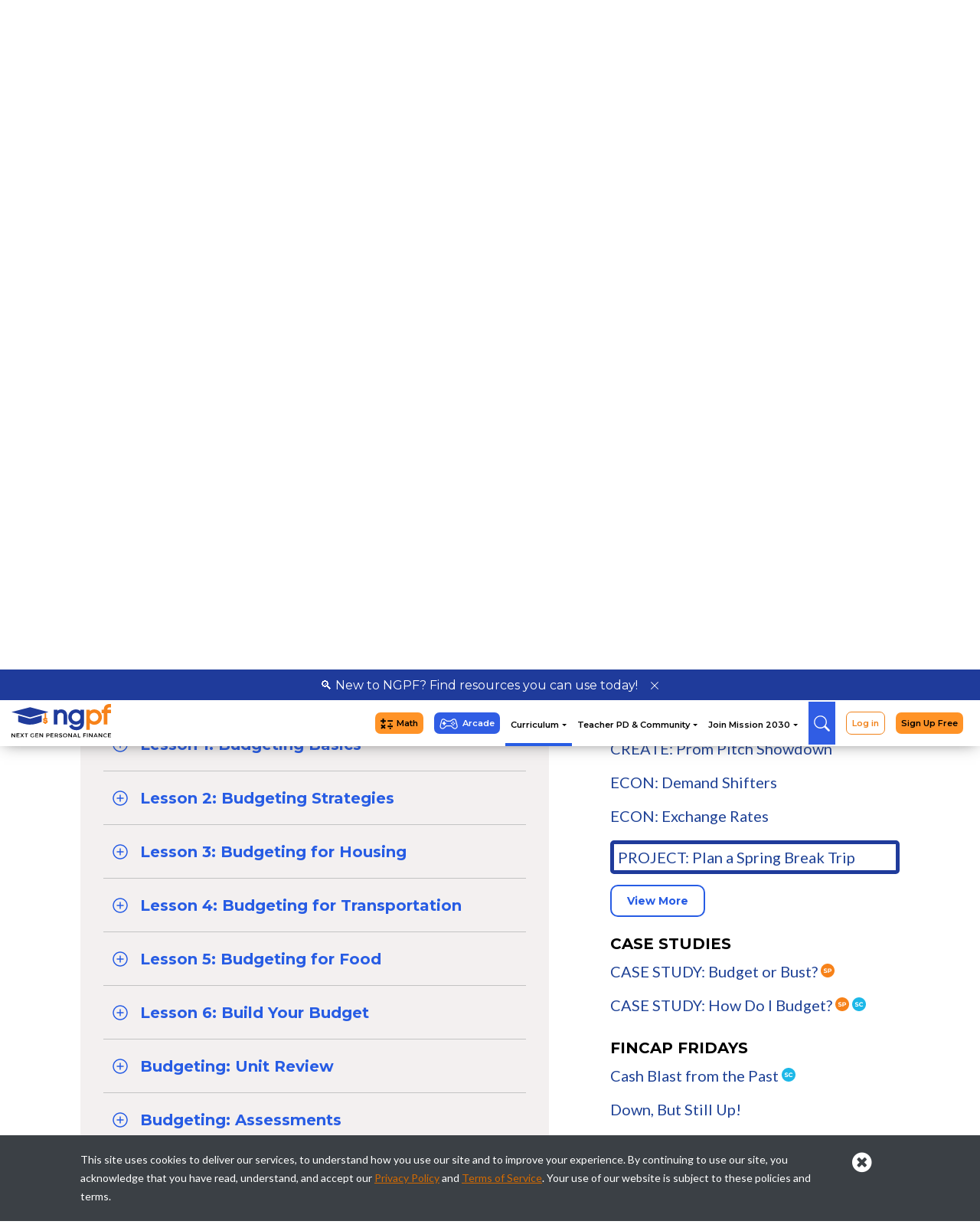

--- FILE ---
content_type: text/html;charset=UTF-8
request_url: https://www.ngpf.org/curriculum/Budgeting/?activityId=452&type=activities
body_size: 55401
content:
<!DOCTYPE html>
<html id="page-curriculum-Curriculum-Category-Page" ng-app="app" ng-controller="AppController" class="aws-prod" ng-cloak>

<head>
    <!--Title-->
    <title>Budgeting Unit</title>
    <!--GENERAL META-->

    <meta charset="UTF-8">
    <meta name='viewport' content='width=device-width, initial-scale=1, maximum-scale=1, user-scalable=no' />
    <meta name="description" content="Teach budgeting skills with free Budgeting Lesson Plans, Projects and more. Try teacher favorite Budgeting With Roommates Grades 9-12.">
    <meta name="keywords" content="personal budget worksheet, budgeting group ideas, personal budget worksheet for students, budget assignment for students, budgeting activities, budgeting games for high school students, money management activities, fun budgeting activities for students, budget project high school, youth budgeting activities, budgeting lesson plans, budgeting project for students, personal finance budget project, fun budgeting activities pdf, budget activity for high school students, budget project high school economics, budget project high school example, budget worksheet for high school students, personal finance budget, budget scenarios activity, teaching budgeting to high school students, income and expenses activity, budget assignment, fun budgeting games, how to teach budgeting to students, fun budgeting activities for high school students, teaching budgeting to students, spending activity, budgeting lessons for high school students, money management worksheets, mock budget lesson plan, real life budgeting activity, budgeting activity worksheet, beginner printable budget worksheet, personal finance activity saving up for purchases, personal finance spreadsheet, creating a budget project for highschool students, creating a budget lesson plan, budgeting practices of students">
            <meta property="og:description" content="Teach budgeting skills with free Budgeting Lesson Plans, Projects and more. Try teacher favorite Budgeting With Roommates Grades 9-12." />
                <meta property="og:title" content="Budgeting Unit" />
                



    

    <!--FAV ICON-->
    <link rel="icon" type="image/png" href="https://d3f7q2msm2165u.cloudfront.net/aaa-content/user/files/images/site/favicon_new.ico" />
    <link rel="shortcut" type="image/png" href="https://d3f7q2msm2165u.cloudfront.net/aaa-content/user/files/images/site/favicon_new.ico" />
      <!-- Google tag (gtag.js) -->
  <script async src="https://www.googletagmanager.com/gtag/js?id=G-9ZEC31MJEZ"></script>
  <script>
    <!-- Google tag (gtag.js) -->
    window.dataLayer = window.dataLayer || [];

    function gtag() {
      dataLayer.push(arguments);
    }

    gtag('js', new Date());

    gtag('config', 'G-9ZEC31MJEZ');
  </script>
  <!-- End Google Tag Manager -->
<meta name="twitter:image"
      content="https://d3f7q2msm2165u.cloudfront.net/aaa-content/user/files/images/site/share-logo.jpg" />

<meta name="facebook-domain-verification" content="zqzt45bf6m3jou8uyuuptv2137xmb0" />


<script src="/aaa-etc/includes/jQuery-related/jQuery/jQuery-1.12.0/jquery-1.12.0.min.js"></script>
<link href="/aaa-etc/includes/bootstrap-related/bootstrap-3.3.6-dist/css/bootstrap.min.css" rel="stylesheet"
      type="text/css" />

<!--FONT AWESOME-->
<link href="/aaa-etc/includes/css-related/font-awesome-4.7.0/css/font-awesome.min.css" rel="stylesheet"
      type="text/css" />

<link href="/aaa-content/templates/custom/packages/00001-image-slider-with-text/top-image-slider.css" rel="stylesheet"
      type="text/css" />
<link href="/aaa-content/templates/custom/packages/00001-image-slider-with-text/interior-image-slider.css"
      rel="stylesheet" type="text/css" />



  <link class="" type="text/css" rel="stylesheet"
        href="/aaa-content/templates/custom/css/nav.css">  <link class="custom-css" type="text/css" rel="stylesheet"
        href="/aaa-content/templates/custom/css/tile-lists.css">  <link class="custom-css" type="text/css" rel="stylesheet"
        href="/aaa-content/templates/custom/css/curriculum.css">  <link class="custom-css" type="text/css" rel="stylesheet"
        href="/aaa-content/templates/custom/css/home.css">  <link class="" type="text/css" rel="stylesheet"
        href="/aaa-content/templates/custom/css/00-general.css">  <link class="custom-css" type="text/css" rel="stylesheet"
        href="/aaa-content/templates/custom/css/00-layout-helpers.css">  <link class="custom-css" type="text/css" rel="stylesheet"
        href="/aaa-content/templates/custom/css/05-serach-results.css">  <link class="custom-css" type="text/css" rel="stylesheet"
        href="/aaa-content/templates/custom/css/blog.css">  <link class="custom-css" type="text/css" rel="stylesheet"
        href="/aaa-content/templates/custom/css/testimonials.css">  <link class="" type="text/css" rel="stylesheet"
        href="/aaa-content/templates/custom/css/01-site.css">  <link class="custom-css" type="text/css" rel="stylesheet"
        href="/aaa-content/templates/custom/css/00-wireframe-helpers.css">  <link class="" type="text/css" rel="stylesheet"
        href="/aaa-content/templates/custom/css/00-bootstrap-tweak.css">


<link rel="stylesheet" href="https://cdnjs.cloudflare.com/ajax/libs/owl-carousel/1.3.3/owl.carousel.min.css">
<link rel="stylesheet" href="https://cdnjs.cloudflare.com/ajax/libs/owl-carousel/1.3.3/owl.theme.min.css">
<!--<link rel="stylesheet" href="https://cdnjs.cloudflare.com/ajax/libs/flexslider/2.6.1/flexslider.css">-->
<link href="https://fonts.googleapis.com/css?family=Crimson+Text:400,700|Lato:300,400,700" rel="stylesheet">



    <link href="/aaa-content/templates/custom/dist/149/style.css" rel="stylesheet" type="text/css" />
    <script src="/aaa-content/templates/custom/dist/149/bundle.js"></script>
<!--IE9 FALL BACKS-->
<!--[if lt IE 9]>
<script src='/aaa-etc/includes/js-related/placeholders/placeholders.jquery.js'></script>
<script src='/aaa-etc/includes/browser-related/html5shiv.js'></script>
<script src='/aaa-etc/includes/browser-related/respond.min.js'></script>
<![endif]-->

  <script type="text/javascript" src="/aaa-content/templates/custom/js/nav.js"></script>
    
  <script type="text/javascript" src="/aaa-content/templates/custom/js/main.js"></script>
    
  <script type="text/javascript" src="/aaa-content/templates/custom/js/modal.js"></script>
    <!--
-->
<link rel="stylesheet" href="https://cdnjs.cloudflare.com/ajax/libs/animate.css/4.1.1/animate.min.css"
      integrity="sha512-c42qTSw/wPZ3/5LBzD+Bw5f7bSF2oxou6wEb+I/lqeaKV5FDIfMvvRp772y4jcJLKuGUOpbJMdg/BTl50fJYAw=="
      crossorigin="anonymous" />



        <script defer src="/z_dist/main.BMSj7SE9.js"></script><link href="/z_dist/main.CSceFDkc.css" rel="stylesheet">    <style>
    .dev-only {
        display: none !important;
    }
</style>
        <script>
window['_fs_debug'] = false;
window['_fs_host'] = 'fullstory.com';
window['_fs_script'] = 'edge.fullstory.com/s/fs.js';
window['_fs_org'] = 'Q2K2Y';
window['_fs_namespace'] = 'FS';
(function(m,n,e,t,l,o,g,y){
    if (e in m) {if(m.console && m.console.log) { m.console.log('FullStory namespace conflict. Please set window["_fs_namespace"].');} return;}
    g=m[e]=function(a,b,s){g.q?g.q.push([a,b,s]):g._api(a,b,s);};g.q=[];
    o=n.createElement(t);o.async=1;o.crossOrigin='anonymous';o.src='https://'+_fs_script;
    y=n.getElementsByTagName(t)[0];y.parentNode.insertBefore(o,y);
    g.identify=function(i,v,s){g(l,{uid:i},s);if(v)g(l,v,s)};g.setUserVars=function(v,s){g(l,v,s)};g.event=function(i,v,s){g('event',{n:i,p:v},s)};
    g.shutdown=function(){g("rec",!1)};g.restart=function(){g("rec",!0)};
    g.log = function(a,b) { g("log", [a,b]) };
    g.consent=function(a){g("consent",!arguments.length||a)};
    g.identifyAccount=function(i,v){o='account';v=v||{};v.acctId=i;g(o,v)};
    g.clearUserCookie=function(){};
})(window,document,window['_fs_namespace'],'script','user');
</script>    <link rel="preconnect" href="https://fonts.gstatic.com">
<link href="https://fonts.googleapis.com/css2?family=Montserrat:ital,wght@0,400;0,600;0,700;1,400;1,600;1,700&display=swap" rel="stylesheet">
<link href="https://fonts.googleapis.com/css2?family=PT+Sans:wght@400;700&display=swap" rel="stylesheet">
<!-- Google tag (gtag.js) -->
<script async src="https://www.googletagmanager.com/gtag/js?id=AW-955007781">
</script>
<script>
  window.dataLayer = window.dataLayer || [];
  function gtag(){dataLayer.push(arguments);}
  gtag('js', new Date());

  gtag('config', 'AW-955007781');
</script>    </head>

<body>
    <div class="main_container">

                    <link rel="stylesheet" href="/aaa-content/templates/custom/css/menu/menu4.css">




  <!-- Google Tag Manager (noscript) -->
  <noscript>
    <iframe src="https://www.googletagmanager.com/ns.html?id=GTM-TWDTNL5" height="0" width="0"
            style="display:none;visibility:hidden"></iframe>
  </noscript>
  <!-- End Google Tag Manager (noscript) -->

<!-- Fixed navbar -->
<nav id="header-menu">
  <!--    NEW TO NGPF CALL OUT TEST-->
      <!--    READY-->
          <div id="newtongpf-popup" class='hidden-xs hidden-sm'>
        <div class="newToNGPF-Callout">
          <a class="callout-link" data-toggle="modal" data-target="#New-To-NGPF-Modal"
             onclick="gtag('event', 'navClick', {
                              'page_name': 'navHeader',
                              'event_category' : 'website',
                              'resource_name': 'New To NGPF? Callout',
                              'current_url': window.location.href,
                              'interaction_type': 'click'});">
            &#128269; New to NGPF? Find resources you can use today!
          </a>
          <img
            class="botao-close"
            id="newtongpf-popup-close"
            onclick="closeNewtongpfPopup()"
            src="https://d3f7q2msm2165u.cloudfront.net/aaa-content/user/files/Web%20Pages/HeaderFooter/newToNGPFModal/close-solid_KO.svg"
            alt="Close Icon">
        </div>
      </div>
      <div class="container-fluid">
    <div class="container container-menu">

      <div class="navbar-header">
        <button id="mobile-menu">
          <img class="menu-open" style="width: 30px;" src="/aaa-content/templates/custom/css/menu/menu.png" alt="">
          <img class="menu-close" style="width: 30px;" src="/aaa-content/templates/custom/css/menu/close2.png" alt="">
        </button>

        <!-- LOGO -->
        <a class="navbar-brand" href="/">
          <img src="/aaa-content/templates/custom/css/menu/logo.svg" class="logo-lg">
          <img src="/aaa-content/templates/custom/css/menu/logo-mb.svg" class="logo-mb">
        </a>

      </div>

      <div id="menu-header">
        <ul class="navbar-menu">


          <li id="header-nav-math" class="menu-orange">
            <a href="/math/"
               onclick="gtag('event', 'navClick', {
                              'page_name': 'navHeader',
                              'event_category' : 'website',
                              'resource_name': 'Math Button',
                              'current_url': window.location.href,
                              'interaction_type': 'click'});"
            >
              <img class="iconB"
                   src="https://d3f7q2msm2165u.cloudfront.net/aaa-content/user/files/Web Pages/Nav/Math_icon_black.svg"><img
                class="iconW"
                src="https://d3f7q2msm2165u.cloudfront.net/aaa-content/user/files/Web Pages/Nav/Math_icon_white.svg">Math</a>
          </li>
          <li id="header-nav-arcade" class="menu-blue">
            <a href="/arcade/"
               onclick="gtag('event', 'navClick', {
                              'page_name': 'navHeader',
                              'event_category' : 'website',
                              'resource_name': 'Arcade Button',
                              'current_url': window.location.href,
                              'interaction_type': 'click'});"
            >
              <img
                src="https://d3f7q2msm2165u.cloudfront.net/aaa-content/user/files/Web Pages/HeaderFooter/Header 2022/nav-arcade-icon.svg">Arcade</a>
          </li>

          <div class="menu-unique">


            <li id="curriculumSubMenu" class="submenu subMenuLinkActive">
              <a href="#">Curriculum <span class="caret"></span></a>
              <div class="item-children navMenuDropdown">
                <div class="container">
                  <div class="row item-children-content" style="width: 90%; margin: 0 auto;">
                    <div class="col-lg-1">&nbsp;</div>
                    <!-- XXX -->
                    <div class="col-xs-12 col-sm-6 col-lg-4">

                      <!-- XXX -->
                      <div class="item-block">
                        <div class='flagship-callout hidden-xs hidden-sm'>
                          <a href='/courses/semester-course/'>
                            <img
                              src='https://d3f7q2msm2165u.cloudfront.net/aaa-content/user/files/Web Pages/Nav/SCicon.png'
                              alt='semester course icon'>
                            <div class='flagship-text-container'>
                              <h2>Semester Course is NGPF’s Flagship course.</h2>
                              <p>67 customizable lessons, aligned with National Standards, exams and more.</p>
                            </div>
                          </a>
                        </div>
                        <h3>High School Personal Finance</h3>
                        <ul>
                          <li><a href="/courses/trimester-course/"
                                 onclick="gtag('event', 'navClick', {
                              'page_name': 'navHeader',
                              'event_category' : 'website',
                              'resource_name': 'Trimester Course',
                              'current_url': window.location.href,
                              'interaction_type': 'click'});"
                            >Trimester Course</a></li>
                          <li style="white-space: nowrap;">
                            <a href="/courses/semester-course/"
                               style="display: inline; vertical-align: middle;"
                               onclick="gtag('event', 'navClick', { 'page_name': 'navHeader', 'event_category' : 'website', 'resource_name': 'Semester Course', 'current_url': window.location.href, 'interaction_type': 'click'});">
                              Semester Course
                            </a>
                            <span
                              style="margin-top: 0; display: inline-block; vertical-align: middle; border-radius: 11px; background: #1F3B9B; color: #FFF; text-align: center; font-family: Montserrat; font-size: 9px; font-style: normal; font-weight: 700; line-height: normal; padding: 3px 6px;">FLAGSHIP COURSE</span>
                          </li>
                          <li><a href="/courses/full-year-course/"
                                 onclick="gtag('event', 'navClick', {
                              'page_name': 'navHeader',
                              'event_category' : 'website',
                              'resource_name': 'Full Year Course',
                              'current_url': window.location.href,
                              'interaction_type': 'click'});"
                            >Full-Year Course</a></li>
                        </ul>
                      </div>

                      <!-- XXX -->
                      <div class="item-block">
                        <h3>Middle School Personal Finance</h3>
                        <ul>
                          <li><a href="/courses/middle-school-course/"
                                 onclick="gtag('event', 'navClick', {
                              'page_name': 'navHeader',
                              'event_category' : 'website',
                              'resource_name': 'Middle School Course',
                              'current_url': window.location.href,
                              'interaction_type': 'click'});"
                            >Middle School
                              Course</a></li>
                        </ul>
                      </div>
                      <div class="item-block hidden-mobile-nav">
                        <h3>Math</h3>
                        <ul>
                          <li><a href="/math/financial-algebra/"
                                 onclick="gtag('event', 'navClick', {
                              'page_name': 'navHeader',
                              'event_category' : 'website',
                              'resource_name': 'Financial Algebra Course',
                              'current_url': window.location.href,
                              'interaction_type': 'click'});"
                            >Financial Algebra
                              Course</a></li>
                        </ul>
                      </div>
                      <div class="item-block visible-mobile-nav">
                        <h3>Resources</h3>
                        <!--                                                <ul>-->
                        <!--                                                    <li><a href="/paybackchallenge/">Payback Challenge</a></li>-->
                        <!--                                                </ul>-->
                        <div class="menu-item-subtitle">Current event videos & quizzes:</div>
                        <ul>
                          <li><a href="/fincap-friday/"
                                 onclick="gtag('event', 'navClick', {
                              'page_name': 'navHeader',
                              'event_category' : 'website',
                              'resource_name': 'FinCap Friday',
                              'current_url': window.location.href,
                              'interaction_type': 'click'});"
                            >Fincap Friday</a></li>
                          <li class="menu-hide-on-mobile">
                            <div class="menu-item-subtitle">Additional resources:</div>
                          </li>
                          <li><a href="/question-of-the-day/"
                                 onclick="gtag('event', 'navClick', {
                              'page_name': 'navHeader',
                              'event_category' : 'website',
                              'resource_name': 'Question of the Day',
                              'current_url': window.location.href,
                              'interaction_type': 'click'});"
                            >Question Of The Day</a></li>
                          <!--                          <li><a href="/quiz-games-library/"-->
                          <!--                                 onclick="gtag('event', 'navClick', {-->
                          <!--                              'page_name': 'navHeader',-->
                          <!--                              'event_category' : 'website',-->
                          <!--                              'resource_name': 'Unit Review',-->
                          <!--                              'current_url': window.location.href,-->
                          <!--                              'interaction_type': 'click'});"-->
                          <!--                            >Unit Review</a></li>-->
                          <!--                          <li><a href="/blog/podcasts-in-the-classroom/"-->
                          <!--                                 onclick="gtag('event', 'navClick', {-->
                          <!--                              'page_name': 'navHeader',-->
                          <!--                              'event_category' : 'website',-->
                          <!--                              'resource_name': 'Pocasts in the Classroom',-->
                          <!--                              'current_url': window.location.href,-->
                          <!--                              'interaction_type': 'click'});"-->
                          <!--                            >Podcasts in the-->
                          <!--                              Classroom</a></li>-->
                          <!--                          <li><a href="/interactive-library/"-->
                          <!--                                 onclick="gtag('event', 'navClick', {-->
                          <!--                              'page_name': 'navHeader',-->
                          <!--                              'event_category' : 'website',-->
                          <!--                              'resource_name': 'Interactive Library',-->
                          <!--                              'current_url': window.location.href,-->
                          <!--                              'interaction_type': 'click'});"-->
                          <!--                            >Interactive Library</a></li>-->
                          <li><a href="/video-library/"
                                 onclick="gtag('event', 'navClick', {
                                                        'page_name': 'navHeader',
                                                        'event_category' : 'website',
                                                        'resource_name': 'Video Library',
                                                        'current_url': window.location.href,
                                                        'interaction_type': 'click'});"
                            >Video Library</a></li>
                          <li><a href="/flpea-info/"
                                 onclick="gtag('event', 'navClick', {
                              'page_name': 'navHeader',
                              'event_category' : 'website',
                              'resource_name': 'Efficacy Assessment',
                              'current_url': window.location.href,
                              'interaction_type': 'click'});"
                            >Efficacy Assessment</a></li>
                          <li><a href="/spanish/"
                                 onclick="gtag('event', 'navClick', {
                              'page_name': 'navHeader',
                              'event_category' : 'website',
                              'resource_name': 'Spanish Directory',
                              'current_url': window.location.href,
                              'interaction_type': 'click'});"
                            >Spanish & ELL Directory</a></li>
                          <li>
                            <a
                              href="https://docs.google.com/document/d/1YH07bp18mb2fLOlJqvRMpiEAJ0oodsZRzEhEHPwjEDo/edit#heading=h.z6ne0og04bp5"
                              target="_blank"
                              onclick="gtag('event', 'navClick', {
                              'page_name': 'navHeader',
                              'event_category' : 'website',
                              'resource_name': 'PF Dictionary',
                              'current_url': window.location.href,
                              'interaction_type': 'click'});"
                            >Personal Finance Dictionary</a>
                          </li>
                        </ul>
                      </div>

                    </div>
                    <!-- XXX -->
                    <div class="col-xs-12 col-sm-6 col-lg-3">

                      <!-- XXX -->
                      <div class="item-block">
                        <h3>Units</h3>
                        <ul>
                          <li><a href="/curriculum/"
                                 onclick="gtag('event', 'navClick', {
                              'page_name': 'navHeader',
                              'event_category' : 'website',
                              'resource_name': 'All Units',
                              'current_url': window.location.href,
                              'interaction_type': 'click'});"
                            >All Units</a></li>
                          <li><a href="/curriculum/banking/"
                                 onclick="gtag('event', 'navClick', {
                              'page_name': 'navHeader',
                              'event_category' : 'website',
                              'resource_name': 'Banking',
                              'current_url': window.location.href,
                              'interaction_type': 'click'});"
                            >Banking</a></li>
                          <li><a href="/curriculum/behavioral-economics/"
                                 onclick="gtag('event', 'navClick', {
                              'page_name': 'navHeader',
                              'event_category' : 'website',
                              'resource_name': 'Behavioral Economics',
                              'current_url': window.location.href,
                              'interaction_type': 'click'});"
                            >Behavioral
                              Economics</a></li>
                          <li><a href="/curriculum/budgeting/"
                                 onclick="gtag('event', 'navClick', {
                              'page_name': 'navHeader',
                              'event_category' : 'website',
                              'resource_name': 'Budgeting',
                              'current_url': window.location.href,
                              'interaction_type': 'click'});"
                            >Budgeting</a></li>
                          <li><a href="/curriculum/career/"
                                 onclick="gtag('event', 'navClick', {
                              'page_name': 'navHeader',
                              'event_category' : 'website',
                              'resource_name': 'Career',
                              'current_url': window.location.href,
                              'interaction_type': 'click'});"
                            >Career</a></li>
                          <li><a href="/curriculum/consumer-skills/"
                                 onclick="gtag('event', 'navClick', {
                              'page_name': 'navHeader',
                              'event_category' : 'website',
                              'resource_name': 'Consumer Skills',
                              'current_url': window.location.href,
                              'interaction_type': 'click'});"
                            >Consumer Skills</a></li>
                          <li><a href="/curriculum/insurance/"
                                 onclick="gtag('event', 'navClick', {
                              'page_name': 'navHeader',
                              'event_category' : 'website',
                              'resource_name': 'Insurance',
                              'current_url': window.location.href,
                              'interaction_type': 'click'});"
                            >Insurance</a></li>
                          <li><a href="/curriculum/investing/"
                                 onclick="gtag('event', 'navClick', {
                              'page_name': 'navHeader',
                              'event_category' : 'website',
                              'resource_name': 'Investing',
                              'current_url': window.location.href,
                              'interaction_type': 'click'});"
                            >Investing</a></li>
                          <li><a href="/curriculum/paying-for-college/"
                                 onclick="gtag('event', 'navClick', {
                              'page_name': 'navHeader',
                              'event_category' : 'website',
                              'resource_name': 'Paying for College',
                              'current_url': window.location.href,
                              'interaction_type': 'click'});"
                            >Paying for College</a>
                          </li>
                          <li><a href="/curriculum/taxes/"
                                 onclick="gtag('event', 'navClick', {
                              'page_name': 'navHeader',
                              'event_category' : 'website',
                              'resource_name': 'Taxes',
                              'current_url': window.location.href,
                              'interaction_type': 'click'});"
                            >Taxes</a></li>
                          <li><a href="/curriculum/types-of-credit/"
                                 onclick="gtag('event', 'navClick', {
                              'page_name': 'navHeader',
                              'event_category' : 'website',
                              'resource_name': 'Types of Credit',
                              'current_url': window.location.href,
                              'interaction_type': 'click'});"
                            >Types Of Credit</a></li>
                          <li><a href="/curriculum/managing-credit/"
                                 onclick="gtag('event', 'navClick', {
                              'page_name': 'navHeader',
                              'event_category' : 'website',
                              'resource_name': 'Managing Credit',
                              'current_url': window.location.href,
                              'interaction_type': 'click'});"
                            >Managing Credit</a></li>
                          <li><a href="/course-types/mini-units-course/"
                                 onclick="gtag('event', 'navClick', {
                              'page_name': 'navHeader',
                              'event_category' : 'website',
                              'resource_name': 'Mini Units',
                              'current_url': window.location.href,
                              'interaction_type': 'click'});"
                            >Mini-Units</a></li>
                        </ul>
                      </div>
                    </div>
                    <!-- XXX -->
                    <div class="col-xs-12 col-sm-6 col-lg-4 hidden-mobile-nav">
                      <div class="item-block">
                        <h3>Resources</h3>
                        <!--                                                <ul>-->
                        <!--                                                    <li><a href="/paybackchallenge/">Payback Challenge</a></li>-->
                        <!--                                                </ul>-->
                        <div class="menu-item-subtitle">Current event videos & quizzes:</div>
                        <ul>
                          <li><a href="/fincap-friday/"
                                 onclick="gtag('event', 'navClick', {
                              'page_name': 'navHeader',
                              'event_category' : 'website',
                              'resource_name': 'FinCap Friday',
                              'current_url': window.location.href,
                              'interaction_type': 'click'});"
                            >Fincap Friday</a></li>
                          <li class="menu-hide-on-mobile">
                            <div class="menu-item-subtitle">Additional resources:</div>
                          </li>
                          <li><a href="/question-of-the-day/"
                                 onclick="gtag('event', 'navClick', {
                              'page_name': 'navHeader',
                              'event_category' : 'website',
                              'resource_name': 'Question of the Day',
                              'current_url': window.location.href,
                              'interaction_type': 'click'});"
                            >Question Of The Day</a></li>
                          <!--                          <li><a href="/quiz-games-library/"-->
                          <!--                                 onclick="gtag('event', 'navClick', {-->
                          <!--                              'page_name': 'navHeader',-->
                          <!--                              'event_category' : 'website',-->
                          <!--                              'resource_name': 'Unit Review',-->
                          <!--                              'current_url': window.location.href,-->
                          <!--                              'interaction_type': 'click'});"-->
                          <!--                            >Unit Review</a></li>-->
                          <!--                          <li><a href="/blog/podcasts-in-the-classroom/"-->
                          <!--                                 onclick="gtag('event', 'navClick', {-->
                          <!--                              'page_name': 'navHeader',-->
                          <!--                              'event_category' : 'website',-->
                          <!--                              'resource_name': 'Pocasts in the Classroom',-->
                          <!--                              'current_url': window.location.href,-->
                          <!--                              'interaction_type': 'click'});"-->
                          <!--                            >Podcasts in the-->
                          <!--                              Classroom</a></li>-->
                          <!--                          <li><a href="/interactive-library/"-->
                          <!--                                 onclick="gtag('event', 'navClick', {-->
                          <!--                              'page_name': 'navHeader',-->
                          <!--                              'event_category' : 'website',-->
                          <!--                              'resource_name': 'Interactive Library',-->
                          <!--                              'current_url': window.location.href,-->
                          <!--                              'interaction_type': 'click'});"-->
                          <!--                            >Interactive Library</a></li>-->
                          <li><a href="/video-library/"
                                 onclick="gtag('event', 'navClick', {
                                                        'page_name': 'navHeader',
                                                        'event_category' : 'website',
                                                        'resource_name': 'Video Library',
                                                        'current_url': window.location.href,
                                                        'interaction_type': 'click'});"
                            >Video Library</a></li>
                          <li><a href="/flpea-info/"
                                 onclick="gtag('event', 'navClick', {
                              'page_name': 'navHeader',
                              'event_category' : 'website',
                              'resource_name': 'Efficacy Assessment',
                              'current_url': window.location.href,
                              'interaction_type': 'click'});"
                            >Efficacy Assessment</a></li>
                          <li><a href="/spanish/"
                                 onclick="gtag('event', 'navClick', {
                              'page_name': 'navHeader',
                              'event_category' : 'website',
                              'resource_name': 'Spanish Directory',
                              'current_url': window.location.href,
                              'interaction_type': 'click'});"
                            >Spanish & ELL Directory</a></li>
                          <li>
                            <a
                              href="https://docs.google.com/document/d/1YH07bp18mb2fLOlJqvRMpiEAJ0oodsZRzEhEHPwjEDo/edit#heading=h.z6ne0og04bp5"
                              target="_blank"
                              onclick="gtag('event', 'navClick', {
                              'page_name': 'navHeader',
                              'event_category' : 'website',
                              'resource_name': 'PF Dictionary',
                              'current_url': window.location.href,
                              'interaction_type': 'click'});"
                            >Personal Finance Dictionary</a>
                          </li>
                        </ul>
                      </div>
                    </div>

                    <!-- XXX -->
                    <div class="col-xs-12 col-sm-6 col-lg-3">
                      <!-- <div class="item-block">
                          <h3>Math</h3>
                          <ul>
                              <li><a href="/courses/financial-algebra-course/">Financial Algebra Course</a></li>
                              <li><a href="/math-collection/">Math Collection</a></li>
                          </ul>
                      </div> -->
                      <div class="item-block math-mobile">
                        <h3>Math</h3>
                        <ul>
                          <li><a href="/math/"
                                 onclick="gtag('event', 'navClick', {
                              'page_name': 'navHeader-mobile',
                              'event_category' : 'website',
                              'resource_name': 'Math Home',
                              'current_url': window.location.href,
                              'interaction_type': 'click'});"
                            >Math Home</a></li>
                          <li><a href="/math/financial-algebra/"
                                 onclick="gtag('event', 'navClick', {
                              'page_name': 'navHeader-mobile',
                              'event_category' : 'website',
                              'resource_name': 'Financial Algebra Course',
                              'current_url': window.location.href,
                              'interaction_type': 'click'});"
                            >Financial Algebra Course</a>
                          </li>
                          <li><a href="/math/amplify/"
                                 onclick="gtag('event', 'navClick', {
                              'page_name': 'navHeader-mobile',
                              'event_category' : 'website',
                              'resource_name': 'Desmos Activities',
                              'current_url': window.location.href,
                              'interaction_type': 'click'});"
                            >Amplify Classroom Activities</a></li>
                          <li><a href="/math/activities/"
                                 onclick="gtag('event', 'navClick', {
                              'page_name': 'navHeader-mobile',
                              'event_category' : 'website',
                              'resource_name': 'Math Activities',
                              'current_url': window.location.href,
                              'interaction_type': 'click'});"
                            >Activities</a></li>
                          <li><a href="/math/pd/"
                                 onclick="gtag('event', 'navClick', {
                              'page_name': 'navHeader-mobile',
                              'event_category' : 'website',
                              'resource_name': 'Math PD',
                              'current_url': window.location.href,
                              'interaction_type': 'click'});"
                            >Professional Development</a></li>
                        </ul>
                      </div>
                      <!--                      <div class="item-block">-->
                      <!--                        <h3>Language Resources</h3>-->
                      <!--                        <ul>-->
                      <!--                          <li><a href="/spanish/"-->
                      <!--                                 onclick="gtag('event', 'navClick', {-->
                      <!--                              'page_name': 'navHeader',-->
                      <!--                              'event_category' : 'website',-->
                      <!--                              'resource_name': 'Spanish Directory',-->
                      <!--                              'current_url': window.location.href,-->
                      <!--                              'interaction_type': 'click'});"-->
                      <!--                            >Spanish & ELL Directory</a></li>-->
                      <!--                          <li>-->
                      <!--                            <a-->
                      <!--                              href="https://docs.google.com/document/d/1YH07bp18mb2fLOlJqvRMpiEAJ0oodsZRzEhEHPwjEDo/edit#heading=h.z6ne0og04bp5"-->
                      <!--                              target="_blank"-->
                      <!--                              onclick="gtag('event', 'navClick', {-->
                      <!--                              'page_name': 'navHeader',-->
                      <!--                              'event_category' : 'website',-->
                      <!--                              'resource_name': 'PF Dictionary',-->
                      <!--                              'current_url': window.location.href,-->
                      <!--                              'interaction_type': 'click'});"-->
                      <!--                            >Personal Finance Dictionary</a>-->
                      <!--                          </li>-->
                      <!--                        </ul>-->
                      <!--                      </div>-->
                      <!--                      <div class="item-block">-->
                      <!--                        <h3>Economics</h3>-->
                      <!--                        <ul>-->
                      <!--                          <li><a href="/econ/"-->
                      <!--                                 onclick="gtag('event', 'navClick', {-->
                      <!--                              'page_name': 'navHeader',-->
                      <!--                              'event_category' : 'website',-->
                      <!--                              'resource_name': 'Econ Collection',-->
                      <!--                              'current_url': window.location.href,-->
                      <!--                              'interaction_type': 'click'});"-->
                      <!--                            >Econ Collection</a></li>-->
                      <!--                          <li class="menu-hide-on-mobile">-->
                      <!--                            <div class="menu-item-subtitle">Videos & activities:</div>-->
                      <!--                          </li>-->
                      <!--                          <li><a href="/blog/so-expensive-series/"-->
                      <!--                                 onclick="gtag('event', 'navClick', {-->
                      <!--                              'page_name': 'navHeader',-->
                      <!--                              'event_category' : 'website',-->
                      <!--                              'resource_name': 'So Expensive Series',-->
                      <!--                              'current_url': window.location.href,-->
                      <!--                              'interaction_type': 'click'});"-->
                      <!--                            >So Expensive Series</a>-->
                      <!--                          </li>-->
                      <!--                        </ul>-->
                      <!--                      </div>-->
                      <!-- <div class="item-block math-alert">
                          <h3>Math</h3>
                          <div class="menu-item-subtitle" style="margin-bottom: 10px;">Looking for the Financial Algebra Course or Math Collection?</div>
                          <div class="menu-item-subtitle">Click the orange button at the top of the website to view the new math pages</div>
                      </div> -->
                    </div>
                  </div>
                </div>
              </div>
            </li>

            <li id="teacherPdSubMenu" class="submenu ">
              <a href="#">Teacher PD & Community <span class="caret"></span></a>

              <div class="item-children navMenuDropdown">
                <div class="container">
                  <div class="row item-children-content" style="width: 75%; margin: 0 auto;">
                    <div class="col-xs-12 col-sm-6 col-lg-6">
                      <div class="item-block">
                        <h3>Teacher PD</h3>
                        <div class="menu-item-subtitle">Free virtual professional development:
                        </div>
                        <ul>
                          <li><a href="/pd/virtual-pd/"
                                 onclick="gtag(' event
                  ', 'navClick', {
                  'page_name': 'navHeader',
                  'event_category' : 'website',
                  'resource_name': 'Virtual PD',
                  'current_url': window.location.href,
                  'interaction_type': 'click'});"
                            >Virtual PD</a>
                          </li>
                          <li><a href="/ondemand/"
                                 onclick="gtag('event', 'navClick', {
                              'page_name': 'navHeader',
                              'event_category' : 'website',
                              'resource_name': 'On-Demand PD',
                              'current_url': window.location.href,
                              'interaction_type': 'click'});"
                            >On-Demand Modules</a></li>
                          <li><a href="/certification-course/"
                                 onclick="gtag('event', 'navClick', {
                              'page_name': 'navHeader',
                              'event_category' : 'website',
                              'resource_name': 'Certification Courses',
                              'current_url': window.location.href,
                              'interaction_type': 'click'});"
                            >Certification Courses</a></li>
                          <li><a href="/events/"
                                 onclick="gtag('event', 'navClick', {
                              'page_name': 'navHeader',
                              'event_category' : 'website',
                              'resource_name': 'Virtual Conferences',
                              'current_url': window.location.href,
                              'interaction_type': 'click'});"
                            >Virtual Conferences</a></li>
                          <div class="menu-item-subtitle">Free in-person professional development:
                          </div>
                          <li><a href="/fincamps/"
                                 onclick="gtag('event', 'navClick', {
                              'page_name': 'navHeader',
                              'event_category' : 'website',
                              'resource_name': 'FinCamps',
                              'current_url': window.location.href,
                              'interaction_type': 'click'});"
                            >FinCamps</a></li>


                          <li class="menu-hide-on-mobile">
                            <div class="menu-item-subtitle">Earn credits & achievements:</div>
                          </li>
                          <li><a href="/ngpf-academy/"
                                 onclick="gtag('event', 'navClick', {
                              'page_name': 'navHeader',
                              'event_category' : 'website',
                              'resource_name': 'NGPF Academy',
                              'current_url': window.location.href,
                              'interaction_type': 'click'});"
                            >NGPF Academy</a></li>
                          <!--                          <li class="menu-hide-on-mobile">-->
                          <!--                            <div class="menu-item-subtitle">Access your account:</div>-->
                          <!--                          </li>-->
                          <!--                          <li><a href="/account/"-->
                          <!--                                 onclick="gtag('event', 'navClick', {-->
                          <!--                              'page_name': 'navHeader',-->
                          <!--                              'event_category' : 'website',-->
                          <!--                              'resource_name': 'Teacher Toolkit',-->
                          <!--                              'current_url': window.location.href,-->
                          <!--                              'interaction_type': 'click'});"-->
                          <!--                            >Teacher Toolkit</a></li>-->
                        </ul>
                      </div>
                    </div>

                    <div class="col-xs-12 col-sm-6 col-lg-6">
                      <div class="item-block">
                        <h3>Community</h3>
                        <ul>
                          <li><a href="/blog/"
                                 onclick="gtag('event', 'navClick', {
                              'page_name': 'navHeader',
                              'event_category' : 'website',
                              'resource_name': 'Blog',
                              'current_url': window.location.href,
                              'interaction_type': 'click'});"
                            >Blog</a></li>
                          <li><a href="/podcasts/"
                                 onclick="gtag('event', 'navClick', {
                                                       'page_name': 'navHeader',
                                                        'event_category' : 'website',
                                                        'resource_name': 'Podcasts',
                                                        'current_url': window.location.href,
                                                        'interaction_type': 'click'});"
                            >Podcasts</a></li>
                          <!--                          <li><a href="/newsletters/"-->
                          <!--                                 onclick="gtag('event', 'navClick', {-->
                          <!--                              'page_name': 'navHeader',-->
                          <!--                              'event_category' : 'website',-->
                          <!--                              'resource_name': 'Newsletters',-->
                          <!--                              'current_url': window.location.href,-->
                          <!--                              'interaction_type': 'click'});"-->
                          <!--                            >Newsletters</a></li>-->
                          <li><a href="/district-support/"
                                 onclick="gtag('event', 'navClick', {
                              'page_name': 'navHeader',
                              'event_category' : 'website',
                              'resource_name': 'District Support',
                              'current_url': window.location.href,
                              'interaction_type': 'click'});"
                            >District Support</a></li>
                          <li>
                            <div class="menu-item-subtitle">Join the largest personal finance educator community:</div>
                          </li>
                          <li><a href="https://www.facebook.com/groups/FinLitFanatics/" target="_blank"
                                 onclick="gtag('event', 'navClick', {
                                   'page_name': 'navHeader',
                                   'event_category' : 'website',
                                   'resource_name': 'Finlit Fanatics',
                                   'current_url': window.location.href,
                                   'interaction_type': 'click'});"
                            >Finlit Fanatics</a>
                          </li>
                          <!--                          <li class="menu-hide-on-mobile">-->
                          <!--                            <div class="menu-item-subtitle">Share tips or get advice from-->
                          <!--                              the NGPF community:-->
                          <!--                            </div>-->
                          <!--                          </li>-->
                          <!--
                        </ul>
                      </div>
                    </div>

                    <!-- <div class="col-xs-12 col-lg-6 mobile-hide">
                        <div class="item-block">
                            <div class="row menu-banner">
                                <div class="col-xs-12 col-sm-4 col-lg-4">
                                    <img src="/aaa-content/templates/custom/css/menu/img1.png">
                                </div>

                                <div class="col-xs-12 col-sm-8 col-lg-8">
                                    <h3>Updated Teacher Toolkit</h3>
                                    <p>See the newly updated Teacher Toolkit and find the most recent NGPF news and updates.</p>
                                    <a href="/account/">Go to Page ></a>
                                </div>
                            </div>
                        </div>
                    </div> -->
                      </div>
                    </div>
                  </div>
            </li>

            <li id="missionSubMenu" class="submenu ">
              <a href="#">Join Mission 2030 <span class="caret"></span></a>
              <div class="item-children navMenuDropdown">
                <div class="container">
                  <div class="row item-children-content" style='width: 90%; margin: 0 auto;'>
                    <div class="col-xs-12 col-lg-6">
                      <h3 class="hidden-mobile-nav"
                          style='width: 95%; margin: 25px auto auto; line-height: 140%; text-transform: none;'>MISSION
                        2030: By 2030, all U.S.
                        high schoolers will take at least one-semester course in Personal Finance before
                        graduation.</h3>
                      <div class='row'>
                        <div class="col-xs-12 col-lg-6">
                          <div class="item-block visible-mobile-nav">
                            <div class="row menu-banner">
                              <div class="col-xs-12 col-sm-4 col-lg-4">
                                <img
                                  src="https://d3f7q2msm2165u.cloudfront.net/aaa-content/user/files/Web%20Pages/FinLit%20Month/2025/AR_cover_image_final2.jpg">
                              </div>

                              <div class="col-xs-12 col-sm-8 col-lg-8">
                                <h3>STATE OF FINANCIAL EDUCATION REPORT</h3>
                                <p>Read NGPF's school-by-school analysis of financial education in America today</p>
                                <a
                                  href="/annual-reports/" style="font-size: 16px;"
                                  onclick="gtag('event', 'navClick', {
                              'page_name': 'navHeader',
                              'event_category' : 'website',
                              'resource_name': 'Annual Report 2024',
                              'current_url': window.location.href,
                              'interaction_type': 'click'});"
                                >VIEW THE REPORT</a>
                              </div>
                            </div>
                          </div>
                          <div class=" item-block">
                            <ul>
                              <li class="menu-hide-on-mobile">
                                <div class="menu-item-subtitle">Promote personal finance courses at your school:
                                </div>
                              </li>
                              <!--                              <li><a href="/why-fin-ed/">SEARCH LOCAL SCHOOLS</a></li>-->
                              <li><a href="/advocacy-toolkit/"
                                     onclick="gtag('event', 'navClick', {
                              'page_name': 'navHeader',
                              'event_category' : 'website',
                              'resource_name': 'Advocacy Toolkit',
                              'current_url': window.location.href,
                              'interaction_type': 'click'});"
                                >ADVOCACY TOOLKIT</a></li>
                              <li><a href="/documentaries/"
                                     onclick="gtag('event', 'navClick', {
                              'page_name': 'navHeader',
                              'event_category' : 'website',
                              'resource_name': 'NGPF Documentaries',
                              'current_url': window.location.href,
                              'interaction_type': 'click'});"
                                >NGPF DOCUMENTARIES</a></li>
                            </ul>
                          </div>
                        </div>
                        <div class="col-xs-12 col-lg-6">
                          <div class=" item-block">
                            <ul>
                              <li class="menu-hide-on-mobile">
                                <div class="menu-item-subtitle">Track the #Mission2030 movement:
                                </div>
                              </li>
                              <li><a href="/live-us-dashboard/"
                                     onclick="gtag('event', 'navClick', {
                              'page_name': 'navHeader',
                              'event_category' : 'website',
                              'resource_name': 'LIVE US Dashboard',
                              'current_url': window.location.href,
                              'interaction_type': 'click'});"
                                >LIVE U.S. DASHBOARD</a></li>
                              <li><a href="/bill-tracker/"
                                     onclick="gtag('event', 'navClick', {
                              'page_name': 'navHeader',
                              'event_category' : 'website',
                              'resource_name': 'Bill Tracker',
                              'current_url': window.location.href,
                              'interaction_type': 'click'});"
                                >LIVE BILL TRACKER</a></li>
                              <li><a href="/annual-reports/"
                                     onclick="gtag('event', 'navClick', {
                              'page_name': 'navHeader',
                              'event_category' : 'website',
                              'resource_name': 'Annual Reports',
                              'current_url': window.location.href,
                              'interaction_type': 'click'});"
                                >ANNUAL REPORTS</a></li>
                            </ul>
                          </div>
                        </div>
                      </div>
                    </div>
                    <div class="col-xs-12 col-lg-6 mobile-hide">
                      <div class="item-block hidden-mobile-nav">
                        <div class="row menu-banner">
                          <div class="col-xs-12 col-sm-4 col-lg-4">
                            <img
                              src="https://d3f7q2msm2165u.cloudfront.net/aaa-content/user/files/Web%20Pages/FinLit%20Month/2025/AR_cover_image_final2.jpg">
                          </div>

                          <div class="col-xs-12 col-sm-8 col-lg-8">
                            <h3>STATE OF FINANCIAL EDUCATION REPORT</h3>
                            <p>Read NGPF's school-by-school analysis of financial education in America today</p>
                            <a
                              href="/annual-reports/" style="font-size: 16px;"
                              onclick="gtag('event', 'navClick', {
                              'page_name': 'navHeader',
                              'event_category' : 'website',
                              'resource_name': 'Annual Report 2024',
                              'current_url': window.location.href,
                              'interaction_type': 'click'});"
                            >VIEW THE REPORT</a>
                          </div>
                        </div>
                      </div>
                    </div>
                  </div>
                </div>
              </div>
            </li>
          </div>


          <li class="menu-search submenu">
            <a href="#" id="searchHeaderLinkButtonDesktop" onclick="openSearchHeaderDesktop();">
              <img id="search-is-closed"
                   src="https://d3f7q2msm2165u.cloudfront.net/aaa-content/user/files/Web Pages/HeaderFooter/Header 2022/nav_searchclose_icon.svg"
                   class="icon-closed" alt="">
              <img id="search-is-open"
                   src="https://d3f7q2msm2165u.cloudfront.net/aaa-content/user/files/Web Pages/HeaderFooter/Header 2022/nav_search-icon.svg"
                   class="icon-open" alt="">
            </a>
            <a href="#" id="searchHeaderLinkButtonMobile">
              <img
                src="https://d3f7q2msm2165u.cloudfront.net/aaa-content/user/files/Web Pages/HeaderFooter/Header 2022/nav_searchclose_icon.svg"
                class="icon-closed" alt="">
              <img
                src="https://d3f7q2msm2165u.cloudfront.net/aaa-content/user/files/Web Pages/HeaderFooter/Header 2022/nav_search-icon.svg"
                class="icon-open" alt="">
            </a>
            <div id="search-children" class=" item-children">
              <div class="container">
                <div class="row">
                  <div class="col-xs-12">
                    <div class="item-block">
                      <form class="navbar-form navbar-left" method="get" action="/search/">
                        <div class="form-group">
                          <input id="navigation-search-input" name="q" type="text" class="form-control"
                                 placeholder="Search NGPF for...">
                        </div>
                        <button type="submit" class="btn btn-default"><img
                            src="https://d3f7q2msm2165u.cloudfront.net/aaa-content/user/files/Web Pages/HeaderFooter/Header 2022/nav_search-icon.svg"
                            class="icon-open search-icon-image" alt=""></button>
                      </form>
                    </div>
                  </div>

                </div>
              </div>
            </div>
          </li>
          <li id="header-nav-account" ng-show="currentUser" class="menu-orange">
            <a href="/account"
               onclick="gtag('event', 'navClick', {
                              'page_name': 'navHeader',
                              'event_category' : 'website',
                              'resource_name': 'Account Button',
                              'current_url': window.location.href,
                              'interaction_type': 'click'});"
            >
              <img class="iconB"
                   src="https://d3f7q2msm2165u.cloudfront.net/aaa-content/user/files/Web Pages/Nav/nav-account-icon-black.svg"><img
                class="iconW"
                src="https://d3f7q2msm2165u.cloudfront.net/aaa-content/user/files/Web Pages/Nav/nav-account-icon-KO.svg"><span>Account</span></a>
          </li>

          <li id="header-nav-log-in" ng-hide="currentUser" class="menu-login"><a href="javascript:;"
                                                                                 onclick="$('#myModal').modal();">
              <!-- <img src="https://d3f7q2msm2165u.cloudfront.net/aaa-content/user/files/Web Pages/HeaderFooter/Header 2022/nav-account-icon-orange.svg"> -->
              <span>Log in</span>
            </a></li>
          <li id="header-nav-sign-up" ng-hide="currentUser" class="menu-orange">
            <a
              href="/onboarding-step1/">
              <span>Sign Up<span id="free-text-for-sign-up"> Free</span></span>
            </a>
          </li>


        </ul>
      </div><!-- /.navbar-collapse -->
    </div><!-- /.container-menu -->
  </div><!-- /.container-fluid -->
</nav>
<script src="/aaa-content/templates/custom/css/menu/menu-nav.js" type="text/javascript"></script>

<script>
  // LOCAL STORAGE FOR NEW TO NGPF POPUP

  // Function to check if the popup is hidden in localStorage
  function isPopupHidden() {
    return localStorage.getItem('newToNGPFHidden') === 'true';
  }

  // Function to close the popup and set the localStorage flag
  function closeNewtongpfPopup() {
    const popup = document.getElementById('newtongpf-popup');
    if (popup) {
      popup.classList.add('hidden');
      // Store in localStorage to hide the popup on future visits
      localStorage.setItem('newToNGPFHidden', 'true');
    }
  }

  // Run this on page load to hide the popup if the localStorage flag is set
  document.addEventListener('DOMContentLoaded', function() {
    if (isPopupHidden()) {
      const popup = document.getElementById('newtongpf-popup');
      if (popup) {
        popup.classList.add('hidden');
      }
    }
  });

  document.addEventListener('DOMContentLoaded', function() {
    const popup = document.getElementById('newtongpf-popup');
    const closeButton = document.getElementById('newtongpf-popup-close');
    const body = document.body;

    function updateBodyClass() {
      if (popup && !popup.classList.contains('hidden')) {
        body.classList.add('newtongpf-popup-visible');
      } else {
        body.classList.remove('newtongpf-popup-visible');
      }
    }

    // Initial check
    updateBodyClass();

    // Listen for popup close button click
    if (closeButton) {
      closeButton.addEventListener('click', function() {
        popup.classList.add('hidden');
        updateBodyClass();
      });
    }
  });
</script>
        

        <div class="main-content"><div data-zk data-zkc="z34"><div id="unit-item-page" class="unit-item jkc">
  <div id="unit-header">
      
<div class="carousel interior-fade-carousel slide" data-ride="carousel" data-interval="7000" id="bs-carousel">
  <!-- Overlay -->
  <!-- Wrapper for slides -->
  <div class="carousel-inner" style="overflow:inherit;">
    <div class="item slides active">
      <!--      <div style="position: absolute; left: 0; right:0; bottom: -80px; z-index: 3;">-->
      <!---->
      <!--          -->      <!--            <div class="container">-->
      <!--              <a class="hidden-xs btn"-->
      <!--                 onclick="gtag('event', 'open-Spinner-Modal', {-->
      <!--                   'page_name': 'wheelSpinner',-->
      <!--                   'event_category' : 'onboarding',-->
      <!--                   'current_url': window.location.href,-->
      <!--                   'interaction_type': 'click'});"-->
      <!--                 style="padding-top:20px; padding-bottom:20px;" data-toggle="modal" data-target="#New-To-NGPF-Modal">-->
      <!--                <img style="width:200px;"-->
      <!--                     src="https://d3f7q2msm2165u.cloudfront.net/aaa-content/user/files/Web Pages/Onboarding steps/NewNGPF_wheel_button_.png"-->
      <!--                     alt="Get Started Image">-->
      <!--              </a>-->
      <!--            </div>-->
      <!--          -->      <!---->
      <!--      </div>-->
      <div
        class="general"  style="height: 250px; background-image: url('https://d3f7q2msm2165u.cloudfront.net/aaa-content/user/aaa/images/tables/curriculumUnits/6/units-budget-hero@2x.png'); background-position: center         38%
      ;" ></div>
      <div class="hero">
        <hgroup>
          <h1 style="text-shadow: 2px 2px 12px rgba(0,0,0,.75);">                  Budgeting Unit                        </h1>

        </hgroup>
      </div>

    </div>
  </div>
</div>
  </div>
    <div data-zk data-zkc="z37"><div class="unit-course-top-resources jkc hidden-xs">
  <div id="unit-resources">
    <div class="unit-resource-item">
      <h4>Resources</h4>
    </div>
    <!--    INTERACTIVE LIBRARY BUTTON-->
    <!--    <div class="unit-resource-item">-->
    <!--      <a href="/interactive-library/"-->
    <!--         onclick="--><!--"-->
    <!--      >-->
    <!--        <svg xmlns="http://www.w3.org/2000/svg" width="24" height="24" viewBox="0 0 24 24" fill="none">-->
    <!--          <path-->
    <!--            d="M6.75 1.94531V21.1172L7.99219 20.0859L11.0156 17.5547L12.5391 20.5781L12.8672 21.2578L13.5469 20.9062L15.8672 19.7109L16.5234 19.3828L16.1953 18.7031L14.8125 15.9844L18.6094 15.5156L20.1328 15.3281L19.0547 14.25L8.03906 3.21094L6.75 1.94531ZM8.25 5.57812L16.9219 14.2266L13.5469 14.625L12.4922 14.7656L12.9844 15.7266L14.5312 18.7266L13.5469 19.2422L11.9297 16.0078L11.4844 15.1641L10.7578 15.7734L8.25 17.8828V5.57812Z"-->
    <!--            fill="black" />-->
    <!--        </svg>-->
    <!--        Interactive Library-->
    <!--      </a>-->
    <!--    </div>-->
    <div class="unit-resource-item">
      <a href="/video-library/"
         onclick="gtag('event', 'pageLinkClick',{&quot;page_name&quot;:&quot;unitPage&quot;,&quot;interaction_type&quot;:&quot;click&quot;,&quot;resource_name&quot;:&quot;Video Library&quot;,&quot;event_category&quot;:&quot;curriculum&quot;,&quot;current_url&quot;:&quot;https:\/\/www.ngpf.org\/curriculum\/Budgeting\/?activityId=452&amp;type=activities&quot;});">
        <svg xmlns="http://www.w3.org/2000/svg" width="24" height="24" viewBox="0 0 24 24" fill="none">
          <path
            d="M12 3C7.03711 3 3 7.03711 3 12C3 16.9629 7.03711 21 12 21C16.9629 21 21 16.9629 21 12C21 7.03711 16.9629 3 12 3ZM12 4.5C16.1514 4.5 19.5 7.84863 19.5 12C19.5 16.1514 16.1514 19.5 12 19.5C7.84863 19.5 4.5 16.1514 4.5 12C4.5 7.84863 7.84863 4.5 12 4.5ZM9 6.84375V17.1562L10.125 16.5L16.875 12.6562L18 12L16.875 11.3438L10.125 7.5L9 6.84375ZM10.5 9.42188L14.9766 12L10.5 14.5781V9.42188Z"
            fill="black" />
        </svg>
        <span> Video Library</span>
      </a>
    </div>
    <div class="unit-resource-item">
      <!--      newly added to remove unit review-->
      <a
        href="https://docs.google.com/document/d/1YH07bp18mb2fLOlJqvRMpiEAJ0oodsZRzEhEHPwjEDo/edit?tab=t.0#heading=h.z6ne0og04bp5"
        target='_blank'
        onclick="gtag('event', 'pageLinkClick',{&quot;page_name&quot;:&quot;unitPage&quot;,&quot;interaction_type&quot;:&quot;click&quot;,&quot;resource_name&quot;:&quot;PF Dictionary&quot;,&quot;event_category&quot;:&quot;curriculum&quot;,&quot;current_url&quot;:&quot;https:\/\/www.ngpf.org\/curriculum\/Budgeting\/?activityId=452&amp;type=activities&quot;});">
        <svg width="24" height="24" viewBox="0 0 24 24" fill="none" xmlns="http://www.w3.org/2000/svg">
          <path
            d="M6.75 3C5.5166 3 4.5 4.0166 4.5 5.25V18.75C4.5 19.9834 5.5166 21 6.75 21H19.5V3H6.75ZM6.75 4.5H18V16.5H6.75C6.48633 16.5 6.2373 16.5557 6 16.6406V5.25C6 4.8252 6.3252 4.5 6.75 4.5ZM8.25 6.75V8.25H16.5V6.75H8.25ZM6.75 18H18V19.5H6.75C6.3252 19.5 6 19.1748 6 18.75C6 18.3252 6.3252 18 6.75 18Z"
            fill="black" />
        </svg>
        <span> Personal Finance Dictionary</span>
      </a>
    </div>
      <div data-zk data-zkc="z33">    <state-standard-link-for-course
            data-course-ids="[&quot;2&quot;,&quot;10&quot;,&quot;11&quot;]"
    ></state-standard-link-for-course>
</div>  </div>
</div>
</div>    <div data-zk data-zkc="z102">
        <div class="upcoming-vpd hidden hidden-xs" data-sessionid="1001387">
      <button type="button" class="close" data-sessionid="1001387">
        <img
          src="https://d3f7q2msm2165u.cloudfront.net/aaa-content/user/files/web/pd/images/activity-modal-close-icon.svg">
      </button>
      <div class="row mr0">
        <div class="col-md-1"></div>
        <div class="col-md-10">
          <div class="upcoming-vpd-content">
            <div class="upcoming-vpd-icon">
              <img src="https://d3f7q2msm2165u.cloudfront.net/aaa-content/user/files/web/pd/images/icon_bullhorn.svg" />
            </div>
            <div class="upcoming-vpd-text">
              <div class="upcoming-vpd-title">Popular On-Demand PD</div>
              <div class="upcoming-vpd-description">
                <div class="upcoming-vpd-description-bold">Popular Budgeting Methods & Strategies</div>
                  <p>A budget is the key component of a successful financial plan. But what budgeting methods and strategies work best?</p>              </div>
            </div>
            <div class="upcoming-vpd-button">
              <a class="button-blue"
                 href="/pd/registration/?pdCourseId=1001387">
                  Start Module              </a>
            </div>
          </div>
        </div>
        <div class="col-md-1"></div>
      </div>
    </div>
    </div>    
  <div id="unit-back" class="mv40">
    <div class="container">
      <a href="../">
        <svg xmlns="http://www.w3.org/2000/svg" width="24" height="24" viewBox="0 0 24 24" fill="none">
          <path
            d="M9.96094 5.08594L3.58594 11.4609L3.07031 12L3.58594 12.5391L9.96094 18.9141L11.0391 17.8359L5.95312 12.75H21V11.25H5.95312L11.0391 6.16406L9.96094 5.08594Z"
            fill="#275CE4" />
        </svg>
        <span>Back to all units</span>
      </a>
    </div>
  </div>
    <div data-zk data-zkc="z109"><website-tour
data-tour-frames="[{&quot;idOfElement&quot;:&quot;#unit-courses&quot;,&quot;classesToAdd&quot;:[&quot;unit-tour-left-side&quot;],&quot;targetClassesToAdd&quot;:[&quot;unit-tour-target-left-side&quot;],&quot;title&quot;:&quot;Find fully built out Lessons, Review Materials, and Assessments for this Unit from the Trimester, Semester, and Full-Year Courses&quot;,&quot;desc&quot;:null,&quot;heightOffset&quot;:-45},{&quot;idOfElement&quot;:&quot;#unit-right-resources&quot;,&quot;classesToAdd&quot;:[&quot;unit-tour-right-side&quot;],&quot;targetClassesToAdd&quot;:[&quot;unit-tour-target-right-side&quot;],&quot;title&quot;:&quot;Find supplemental resources - many of these are found within Lessons&quot;,&quot;desc&quot;:null,&quot;heightOffset&quot;:0,&quot;modalButton&quot;:&quot;Tell me more&quot;,&quot;modalTitle&quot;:&quot;NGPF Resources&quot;,&quot;modalContent&quot;:&quot;&lt;div&gt;\n                                      &lt;h3&gt;Activities&lt;\/h3&gt;\n                                      &lt;p&gt;Activities are designed to engage students through hands on learning. These include simulations, games, projects and real-world scenarios that help students apply financial concepts in practical settings. Many activities are already integrated into lessons!&lt;\/p&gt;\n\n                                      &lt;h3&gt;Case Studies&lt;\/h3&gt;\n                                      &lt;p&gt;Case Studies immerse students in realistic financial decision-making scenarios. They encourage critical thinking and problem-solving by having students analyze these scenarios and find solutions.&lt;\/p&gt;\n\n                                      &lt;h3&gt;FinCap Fridays&lt;\/h3&gt;\n                                      &lt;p&gt;FinCap Fridays are weekly videos and an accompanying five question quiz that cover current financial events and trends. These resources aim to keep students informed about the latest happenings in the financial world and encourage critical thinking about how these events impact personal finance.&lt;\/p&gt;\n\n                                      &lt;h3&gt;Question of the Day&lt;\/h3&gt;\n                                      &lt;p&gt;Question of the Day presents daily prompts related to personal finance topics. These questions serve as quick, engaging discussions or bell-ringer activities to stimulate students&#039; interest and curiosity.&lt;\/p&gt;\n\n                                      &lt;h3&gt;Data Crunch + Math&lt;\/h3&gt;\n                                      &lt;p&gt;Data Crunch + Math activities incorporate calculation and analysis tasks related to personal finance concepts. Students explore personal finance through a numerical lens.&lt;\/p&gt;\n                                    &lt;\/div&gt;&quot;}]"
data-tour-config="{&quot;storageName&quot;:&quot;ngpf-tours--unit-tour&quot;,&quot;showOnLoad&quot;:true,&quot;numberOfDaysAfterAccountCreatedToShowTour&quot;:365}"
></website-tour>
</div>  <div id="unit-columns">
    <div class="container">
      <div class="row">
        <div class="col-md-7">
          <div id="unit-left">
                              <div id="unit-compare">
                  <a target="_blank" href="/course-comparison/">
                    <svg width="24" height="24" viewBox="0 0 24 24" fill="none" xmlns="http://www.w3.org/2000/svg">
                      <path
                        d="M5 1.09982V20.5998H20V6.04514L19.7891 5.81076L15.2891 1.31076L15.0547 1.09982H5ZM6.5 2.59982H14V7.09982H18.5V19.0998H6.5V2.59982ZM15.5 3.67795L17.4219 5.59982H15.5V3.67795ZM8.75 8.59982V10.0998H16.25V8.59982H8.75ZM8.75 11.5998V13.0998H16.25V11.5998H8.75ZM8.75 14.5998V16.0998H16.25V14.5998H8.75Z"
                        fill="#275CE4" />
                      <path fill-rule="evenodd" clip-rule="evenodd"
                            d="M5 5H2V22.73H17V20.3663H15.5V21.3662H3.5V6.36385H5V5Z" fill="#275CE4" />
                    </svg>

                    <span>Compare all NGPF Courses</span>
                  </a>
                </div>
                  <div data-zk data-zkc="z38">
<div class="unit-select-course jkc">
    <div id="unit-courses" class="mv30">
        <div class="row no-gutter" style="margin-right:0;margin-left:0;">
                            <div class="col-md-4">
                    <div id="unit-course-select-1" class="unit-course-select "
                         onclick="window.toggleCourse('1')">
                        <a style="text-decoration: none !important" href="javascript:;">Trimester Course</a>
                        <div class="unit-course-bar"></div>
                    </div>
                </div>
                            <div class="col-md-4">
                    <div id="unit-course-select-2" class="unit-course-select unit-course-select-active"
                         onclick="window.toggleCourse('2')">
                        <a style="text-decoration: none !important" href="javascript:;">Semester Course</a>
                        <div class="unit-course-bar"></div>
                    </div>
                </div>
                            <div class="col-md-4">
                    <div id="unit-course-select-3" class="unit-course-select "
                         onclick="window.toggleCourse('3')">
                        <a style="text-decoration: none !important" href="javascript:;">Full-Year Course</a>
                        <div class="unit-course-bar"></div>
                    </div>
                </div>
                    </div>
    </div>
</div>
<script>
    window.toggleCourse = function(course) {
        $('.unit-course-select').removeClass('unit-course-select-active');
        $('#unit-course-select-' + course).addClass('unit-course-select-active');
        $('.unit-course-container').removeClass('unit-course-container-active');
        $('#unit-course-container-' + course).addClass('unit-course-container-active');
    }
</script>
</div>              

              <div data-zk data-zkc="z36">
<div class="unit-course jkc">
                      <div id="unit-course-container-1"
           class="unit-course-container ">
                  <div
          id="unit-course-item-u-u-2-2-6-6-0"
          class="unit-course-item">
          <div class="unit-course-item-heading">
            <a style="text-decoration:none !important" href="javascript:;">
              <span class="svg-toggle-icon-plus svg-toggle-icon-active"><svg xmlns="http://www.w3.org/2000/svg" width="24" height="24" viewBox="0 0 24 24" fill="none"><path d="M12 2.25C6.62402 2.25 2.25 6.62402 2.25 12C2.25 17.376 6.62402 21.75 12 21.75C17.376 21.75 21.75 17.376 21.75 12C21.75 6.62402 17.376 2.25 12 2.25ZM12 3.75C16.5645 3.75 20.25 7.43555 20.25 12C20.25 16.5645 16.5645 20.25 12 20.25C7.43555 20.25 3.75 16.5645 3.75 12C3.75 7.43555 7.43555 3.75 12 3.75ZM11.25 7.5V11.25H7.5V12.75H11.25V16.5H12.75V12.75H16.5V11.25H12.75V7.5H11.25Z" fill="#275CE4"/></svg></span>
              <span class="svg-toggle-icon-minus"> <svg width="24" height="24" viewBox="0 0 24 24" fill="none" xmlns="http://www.w3.org/2000/svg"> <path d="M12 2.25C6.62402 2.25 2.25 6.62402 2.25 12C2.25 17.376 6.62402 21.75 12 21.75C17.376 21.75 21.75 17.376 21.75 12C21.75 6.62402 17.376 2.25 12 2.25ZM12 3.75C16.5645 3.75 20.25 7.43555 20.25 12C20.25 16.5645 16.5645 20.25 12 20.25C7.43555 20.25 3.75 16.5645 3.75 12C3.75 7.43555 7.43555 3.75 12 3.75ZM7.5 11.25V12.75H16.5V11.25H7.5Z" fill="#275CE4"/> </svg> </span>
              <h3>
                  Unit 10:                Unit Plan</h3></a></div>
          <div class="unit-course-item-content">
                              <div class="unit-course-item-content-resources pt20">
                  <!--<h3>UNIT PLAN</h3>-->
                  <a target="_blank" style="text-decoration:none !important"
                     href="https://docs.google.com/document/d/1-G1Yxo5I45GvV8P6z4HZYOOSSi0DJkNlMW6ed4jQZt0/edit"
                     onclick="gtag('event', 'unitPlanClick',{&quot;page_name&quot;:&quot;unitPage&quot;,&quot;event_category&quot;:&quot;curriculum&quot;,&quot;interaction_type&quot;:&quot;click&quot;,&quot;resource_name&quot;:&quot;Unit Plan&quot;,&quot;resource_type&quot;:&quot;unit_plan&quot;,&quot;unit_name&quot;:&quot;Budgeting&quot;,&quot;course_name&quot;:&quot;Trimester Course&quot;,&quot;current_url&quot;:&quot;https:\/\/www.ngpf.org\/curriculum\/Budgeting\/?activityId=452&amp;type=activities&quot;});">
                      <svg xmlns="http://www.w3.org/2000/svg" width="24" height="24" viewBox="0 0 24 24" fill="none"> <path d="M4.5 2.25V21.75H19.5V7.19531L19.2891 6.96094L14.7891 2.46094L14.5547 2.25H4.5ZM6 3.75H13.5V8.25H18V20.25H6V3.75ZM15 4.82812L16.9219 6.75H15V4.82812ZM8.25 9.75V11.25H15.75V9.75H8.25ZM8.25 12.75V14.25H15.75V12.75H8.25ZM8.25 15.75V17.25H15.75V15.75H8.25Z" fill="#275CE4"/> </svg>                    <span>Google Doc</span>
                  </a>
                </div>
              
          </div>
        </div>
                                <div
              id="unit-course-item-u-l-2-2-6-6-443"
              class="unit-course-item ">
              <div id="l--443" class="unit-course-item-heading">
                <a style="text-decoration:none !important" href="javascript:;">
                  <span class="svg-toggle-icon-plus svg-toggle-icon-active"><svg xmlns="http://www.w3.org/2000/svg" width="24" height="24" viewBox="0 0 24 24" fill="none"><path d="M12 2.25C6.62402 2.25 2.25 6.62402 2.25 12C2.25 17.376 6.62402 21.75 12 21.75C17.376 21.75 21.75 17.376 21.75 12C21.75 6.62402 17.376 2.25 12 2.25ZM12 3.75C16.5645 3.75 20.25 7.43555 20.25 12C20.25 16.5645 16.5645 20.25 12 20.25C7.43555 20.25 3.75 16.5645 3.75 12C3.75 7.43555 7.43555 3.75 12 3.75ZM11.25 7.5V11.25H7.5V12.75H11.25V16.5H12.75V12.75H16.5V11.25H12.75V7.5H11.25Z" fill="#275CE4"/></svg></span>
                  <span class="svg-toggle-icon-minus"> <svg width="24" height="24" viewBox="0 0 24 24" fill="none" xmlns="http://www.w3.org/2000/svg"> <path d="M12 2.25C6.62402 2.25 2.25 6.62402 2.25 12C2.25 17.376 6.62402 21.75 12 21.75C17.376 21.75 21.75 17.376 21.75 12C21.75 6.62402 17.376 2.25 12 2.25ZM12 3.75C16.5645 3.75 20.25 7.43555 20.25 12C20.25 16.5645 16.5645 20.25 12 20.25C7.43555 20.25 3.75 16.5645 3.75 12C3.75 7.43555 7.43555 3.75 12 3.75ZM7.5 11.25V12.75H16.5V11.25H7.5Z" fill="#275CE4"/> </svg> </span>
                  <h3>Lesson 1:                       Budgeting Strategies</h3>
                </a>
              </div>
              <div class="unit-course-item-content" style="display:none;">
                <div class="unit-course-item-content-top">
                    <p><span style="font-weight: 400;">Students will be able to:</span></p>
<ul>
<li style="font-weight: 400;" aria-level="1"><span style="font-weight: 400;">List the different categories of expenses</span></li>
<li style="font-weight: 400;" aria-level="1"><span style="font-weight: 400;">Explain how four different budgeting strategies work</span></li>
<li style="font-weight: 400;" aria-level="1"><span style="font-weight: 400;">Weigh the pros and cons of each budgeting strategy </span></li>
</ul>                </div>
                <div class="share-lesson-container" style="text-align:left;">
                  <div
                    id="result-copied-2-443"
                    class="result-copied"></div>
                  <button type="button"
                          data-unit-id="6"
                          data-course-id="2"
                          data-course-version="2"
                          data-lesson-id="443"
                          class="course-lesson-share-button btn btn-default"
                          style="font-family: Montserrat;">
                    <img src="https://d3f7q2msm2165u.cloudfront.net/aaa-content/user/files/web/curriculum/share_button_icon.svg" alt="Share Icon" width="16" height="16" class="share-button-icon" /> Share
                  </button>
                </div>

                                      <div class="unit-course-item-content-resources">
                      <h3>LESSON</h3>
                      <div style="display:inline-block">
                        <a target="_blank" style="text-decoration:none !important"
                           href="https://docs.google.com/document/d/1E9jneZogoZC9frTSukCv6tQHDgSPbZACc-O7-q7Sht8/edit?usp=sharing"
                           onclick="gtag('event', 'lessonGDocClick',{&quot;page_name&quot;:&quot;unitPage&quot;,&quot;interaction_type&quot;:&quot;click&quot;,&quot;event_category&quot;:&quot;curriculum&quot;,&quot;lesson_number&quot;:&quot;10.1&quot;,&quot;resource_name&quot;:&quot;Budgeting Strategies&quot;,&quot;resource_type&quot;:&quot;lesson&quot;,&quot;unit_name&quot;:&quot;Budgeting&quot;,&quot;course_name&quot;:&quot;Trimester Course&quot;,&quot;current_url&quot;:&quot;https:\/\/www.ngpf.org\/curriculum\/Budgeting\/?activityId=452&amp;type=activities&quot;});">
                            <svg xmlns="http://www.w3.org/2000/svg" width="24" height="24" viewBox="0 0 24 24" fill="none"> <path d="M4.5 2.25V21.75H19.5V7.19531L19.2891 6.96094L14.7891 2.46094L14.5547 2.25H4.5ZM6 3.75H13.5V8.25H18V20.25H6V3.75ZM15 4.82812L16.9219 6.75H15V4.82812ZM8.25 9.75V11.25H15.75V9.75H8.25ZM8.25 12.75V14.25H15.75V12.75H8.25ZM8.25 15.75V17.25H15.75V15.75H8.25Z" fill="#275CE4"/> </svg>                          <span>Student Activity Packet</span>
                        </a>
                      </div>
                      <div class="fake-assessments" style="display:inline-block">
                                                      <a target="_blank" style="text-decoration:none !important" data-toggle="modal"
                               data-target="#answerKeyModal"
                               ng-hide="currentUser.cpUsers__cpUsersTypes_recordNumber==2">
                                <svg width="24" height="24" viewBox="0 0 24 24" fill="none" xmlns="http://www.w3.org/2000/svg"> <path d="M15 2.25C11.291 2.25 8.25 5.29102 8.25 9C8.25 9.38965 8.31445 9.73242 8.36719 10.0781L2.46094 15.9609L2.25 16.1953V21.75H7.5V19.5H9.75V17.25H12V15.0234C12.8848 15.457 13.916 15.75 15 15.75C18.709 15.75 21.75 12.709 21.75 9C21.75 5.29102 18.709 2.25 15 2.25ZM15 3.75C17.8916 3.75 20.25 6.1084 20.25 9C20.25 11.8916 17.8916 14.25 15 14.25C14.0918 14.25 13.1572 13.9834 12.4453 13.5938L12.2578 13.5H10.5V15.75H8.25V18H6V20.25H3.75V16.8281L9.67969 10.875L9.96094 10.6172L9.89062 10.2188C9.81445 9.76758 9.75 9.36621 9.75 9C9.75 6.1084 12.1084 3.75 15 3.75ZM16.5 6C15.6709 6 15 6.6709 15 7.5C15 8.3291 15.6709 9 16.5 9C17.3291 9 18 8.3291 18 7.5C18 6.6709 17.3291 6 16.5 6Z" fill="#275CE4"/> </svg>                              <span>Lesson Guide & Answer Key</span>
                            </a>
                                                </div>

                    </div>
                                                        <div class="unit-course-item-content-resources">
                      <h3>PLATFORM</h3>
                                                  <a target="_blank" style="text-decoration:none !important; padding-left: 10px;"
                             href="https://np1.nearpod.com/sharePresentation.php?code=2464cada415c173884e2c3777bdc9d1c-1"
                             onclick="gtag('event', 'lessonNearpodClick',{&quot;page_name&quot;:&quot;unitPage&quot;,&quot;interaction_type&quot;:&quot;click&quot;,&quot;event_category&quot;:&quot;curriculum&quot;,&quot;lesson_number&quot;:&quot;10.1&quot;,&quot;resource_name&quot;:&quot;Budgeting Strategies&quot;,&quot;resource_type&quot;:&quot;lesson&quot;,&quot;unit_name&quot;:&quot;Budgeting&quot;,&quot;course_name&quot;:&quot;Trimester Course&quot;,&quot;current_url&quot;:&quot;https:\/\/www.ngpf.org\/curriculum\/Budgeting\/?activityId=452&amp;type=activities&quot;});">
                              <img src="https://d3f7q2msm2165u.cloudfront.net/aaa-content/user/files/web/curriculum/icon_nearpod.svg" width="35" height="23" alt="Nearpod">                            <span>Nearpod</span>
                          </a>
                                                                          <a target="_blank" class="btn-peardeck"
                             href="https://docs.google.com/presentation/d/1EcE1NbJ8Hb9oEwsVvZCsCjm-lvW_kf4Fc4FABBlhg38/edit?usp=drive_link"
                             onclick="gtag('event', 'lessonGoogleSlidesClick',{&quot;page_name&quot;:&quot;unitPage&quot;,&quot;interaction_type&quot;:&quot;click&quot;,&quot;event_category&quot;:&quot;curriculum&quot;,&quot;lesson_number&quot;:&quot;10.1&quot;,&quot;resource_name&quot;:&quot;Budgeting Strategies&quot;,&quot;resource_type&quot;:&quot;lesson&quot;,&quot;unit_name&quot;:&quot;Budgeting&quot;,&quot;course_name&quot;:&quot;Trimester Course&quot;,&quot;current_url&quot;:&quot;https:\/\/www.ngpf.org\/curriculum\/Budgeting\/?activityId=452&amp;type=activities&quot;});">
                              <img src="https://d3f7q2msm2165u.cloudfront.net/aaa-content/user/files/web/curriculum/Google_Slide_blue.svg" width="35" height="23" alt="Google Slides">                            <span>Google Slides</span>
                          </a>
                                            </div>
                                </div>
            </div>
                      <div
              id="unit-course-item-u-l-2-2-6-6-101"
              class="unit-course-item ">
              <div id="l--101" class="unit-course-item-heading">
                <a style="text-decoration:none !important" href="javascript:;">
                  <span class="svg-toggle-icon-plus svg-toggle-icon-active"><svg xmlns="http://www.w3.org/2000/svg" width="24" height="24" viewBox="0 0 24 24" fill="none"><path d="M12 2.25C6.62402 2.25 2.25 6.62402 2.25 12C2.25 17.376 6.62402 21.75 12 21.75C17.376 21.75 21.75 17.376 21.75 12C21.75 6.62402 17.376 2.25 12 2.25ZM12 3.75C16.5645 3.75 20.25 7.43555 20.25 12C20.25 16.5645 16.5645 20.25 12 20.25C7.43555 20.25 3.75 16.5645 3.75 12C3.75 7.43555 7.43555 3.75 12 3.75ZM11.25 7.5V11.25H7.5V12.75H11.25V16.5H12.75V12.75H16.5V11.25H12.75V7.5H11.25Z" fill="#275CE4"/></svg></span>
                  <span class="svg-toggle-icon-minus"> <svg width="24" height="24" viewBox="0 0 24 24" fill="none" xmlns="http://www.w3.org/2000/svg"> <path d="M12 2.25C6.62402 2.25 2.25 6.62402 2.25 12C2.25 17.376 6.62402 21.75 12 21.75C17.376 21.75 21.75 17.376 21.75 12C21.75 6.62402 17.376 2.25 12 2.25ZM12 3.75C16.5645 3.75 20.25 7.43555 20.25 12C20.25 16.5645 16.5645 20.25 12 20.25C7.43555 20.25 3.75 16.5645 3.75 12C3.75 7.43555 7.43555 3.75 12 3.75ZM7.5 11.25V12.75H16.5V11.25H7.5Z" fill="#275CE4"/> </svg> </span>
                  <h3>Lesson 2:                       Budgeting for Rent and Food </h3>
                </a>
              </div>
              <div class="unit-course-item-content" style="display:none;">
                <div class="unit-course-item-content-top">
                    <p><span style="font-weight: 400;">Students will be able to</span></p>
<ul>
<li style="font-weight: 400;" aria-level="1"><span style="font-weight: 400;">Understand how consumers allocate their average annual budget across different spending categories</span></li>
<li style="font-weight: 400;" aria-level="1"><span style="font-weight: 400;">Prioritize multiple factors when deciding where to live</span></li>
<li style="font-weight: 400;" aria-level="1"><span style="font-weight: 400;">Identify ways to reduce expenses associated with renting&nbsp;</span></li>
<li style="font-weight: 400;" aria-level="1"><span style="font-weight: 400;">Explain how to save money when shopping at a grocery store</span></li>
<li style="font-weight: 400;" aria-level="1"><span style="font-weight: 400;">Compare the unit prices of grocery items before making a spending decision&nbsp;</span></li>
<li style="font-weight: 400;" aria-level="1"><span style="font-weight: 400;">Create a roommate agreement to share the costs associated with living together</span></li>
</ul>                </div>
                <div class="share-lesson-container" style="text-align:left;">
                  <div
                    id="result-copied-2-101"
                    class="result-copied"></div>
                  <button type="button"
                          data-unit-id="6"
                          data-course-id="2"
                          data-course-version="2"
                          data-lesson-id="101"
                          class="course-lesson-share-button btn btn-default"
                          style="font-family: Montserrat;">
                    <img src="https://d3f7q2msm2165u.cloudfront.net/aaa-content/user/files/web/curriculum/share_button_icon.svg" alt="Share Icon" width="16" height="16" class="share-button-icon" /> Share
                  </button>
                </div>

                                      <div class="unit-course-item-content-resources">
                      <h3>LESSON</h3>
                      <div style="display:inline-block">
                        <a target="_blank" style="text-decoration:none !important"
                           href="https://docs.google.com/document/d/1RfWMTiKYs_hGQrxeB042bptTIpjGF6KgvwO5nGGCT_s/edit"
                           onclick="gtag('event', 'lessonGDocClick',{&quot;page_name&quot;:&quot;unitPage&quot;,&quot;interaction_type&quot;:&quot;click&quot;,&quot;event_category&quot;:&quot;curriculum&quot;,&quot;lesson_number&quot;:&quot;10.2&quot;,&quot;resource_name&quot;:&quot;Budgeting for Rent and Food &quot;,&quot;resource_type&quot;:&quot;lesson&quot;,&quot;unit_name&quot;:&quot;Budgeting&quot;,&quot;course_name&quot;:&quot;Trimester Course&quot;,&quot;current_url&quot;:&quot;https:\/\/www.ngpf.org\/curriculum\/Budgeting\/?activityId=452&amp;type=activities&quot;});">
                            <svg xmlns="http://www.w3.org/2000/svg" width="24" height="24" viewBox="0 0 24 24" fill="none"> <path d="M4.5 2.25V21.75H19.5V7.19531L19.2891 6.96094L14.7891 2.46094L14.5547 2.25H4.5ZM6 3.75H13.5V8.25H18V20.25H6V3.75ZM15 4.82812L16.9219 6.75H15V4.82812ZM8.25 9.75V11.25H15.75V9.75H8.25ZM8.25 12.75V14.25H15.75V12.75H8.25ZM8.25 15.75V17.25H15.75V15.75H8.25Z" fill="#275CE4"/> </svg>                          <span>Student Activity Packet</span>
                        </a>
                      </div>
                      <div class="fake-assessments" style="display:inline-block">
                                                      <a target="_blank" style="text-decoration:none !important" data-toggle="modal"
                               data-target="#answerKeyModal"
                               ng-hide="currentUser.cpUsers__cpUsersTypes_recordNumber==2">
                                <svg width="24" height="24" viewBox="0 0 24 24" fill="none" xmlns="http://www.w3.org/2000/svg"> <path d="M15 2.25C11.291 2.25 8.25 5.29102 8.25 9C8.25 9.38965 8.31445 9.73242 8.36719 10.0781L2.46094 15.9609L2.25 16.1953V21.75H7.5V19.5H9.75V17.25H12V15.0234C12.8848 15.457 13.916 15.75 15 15.75C18.709 15.75 21.75 12.709 21.75 9C21.75 5.29102 18.709 2.25 15 2.25ZM15 3.75C17.8916 3.75 20.25 6.1084 20.25 9C20.25 11.8916 17.8916 14.25 15 14.25C14.0918 14.25 13.1572 13.9834 12.4453 13.5938L12.2578 13.5H10.5V15.75H8.25V18H6V20.25H3.75V16.8281L9.67969 10.875L9.96094 10.6172L9.89062 10.2188C9.81445 9.76758 9.75 9.36621 9.75 9C9.75 6.1084 12.1084 3.75 15 3.75ZM16.5 6C15.6709 6 15 6.6709 15 7.5C15 8.3291 15.6709 9 16.5 9C17.3291 9 18 8.3291 18 7.5C18 6.6709 17.3291 6 16.5 6Z" fill="#275CE4"/> </svg>                              <span>Lesson Guide & Answer Key</span>
                            </a>
                                                </div>

                    </div>
                                                        <div class="unit-course-item-content-resources">
                      <h3>PLATFORM</h3>
                                                  <a target="_blank" style="text-decoration:none !important; padding-left: 10px;"
                             href="https://np1.nearpod.com/sharePresentation.php?code=96154668f41576fd809a604368870b78-1&oc=user-created&utm_source=link"
                             onclick="gtag('event', 'lessonNearpodClick',{&quot;page_name&quot;:&quot;unitPage&quot;,&quot;interaction_type&quot;:&quot;click&quot;,&quot;event_category&quot;:&quot;curriculum&quot;,&quot;lesson_number&quot;:&quot;10.2&quot;,&quot;resource_name&quot;:&quot;Budgeting for Rent and Food &quot;,&quot;resource_type&quot;:&quot;lesson&quot;,&quot;unit_name&quot;:&quot;Budgeting&quot;,&quot;course_name&quot;:&quot;Trimester Course&quot;,&quot;current_url&quot;:&quot;https:\/\/www.ngpf.org\/curriculum\/Budgeting\/?activityId=452&amp;type=activities&quot;});">
                              <img src="https://d3f7q2msm2165u.cloudfront.net/aaa-content/user/files/web/curriculum/icon_nearpod.svg" width="35" height="23" alt="Nearpod">                            <span>Nearpod</span>
                          </a>
                                                                          <h3 style='font-weight: normal !important;'>[This lesson has no Google Slides]</h3>
                                            </div>
                                </div>
            </div>
                      <div
              id="unit-course-item-u-l-2-2-6-6-445"
              class="unit-course-item ">
              <div id="l--445" class="unit-course-item-heading">
                <a style="text-decoration:none !important" href="javascript:;">
                  <span class="svg-toggle-icon-plus svg-toggle-icon-active"><svg xmlns="http://www.w3.org/2000/svg" width="24" height="24" viewBox="0 0 24 24" fill="none"><path d="M12 2.25C6.62402 2.25 2.25 6.62402 2.25 12C2.25 17.376 6.62402 21.75 12 21.75C17.376 21.75 21.75 17.376 21.75 12C21.75 6.62402 17.376 2.25 12 2.25ZM12 3.75C16.5645 3.75 20.25 7.43555 20.25 12C20.25 16.5645 16.5645 20.25 12 20.25C7.43555 20.25 3.75 16.5645 3.75 12C3.75 7.43555 7.43555 3.75 12 3.75ZM11.25 7.5V11.25H7.5V12.75H11.25V16.5H12.75V12.75H16.5V11.25H12.75V7.5H11.25Z" fill="#275CE4"/></svg></span>
                  <span class="svg-toggle-icon-minus"> <svg width="24" height="24" viewBox="0 0 24 24" fill="none" xmlns="http://www.w3.org/2000/svg"> <path d="M12 2.25C6.62402 2.25 2.25 6.62402 2.25 12C2.25 17.376 6.62402 21.75 12 21.75C17.376 21.75 21.75 17.376 21.75 12C21.75 6.62402 17.376 2.25 12 2.25ZM12 3.75C16.5645 3.75 20.25 7.43555 20.25 12C20.25 16.5645 16.5645 20.25 12 20.25C7.43555 20.25 3.75 16.5645 3.75 12C3.75 7.43555 7.43555 3.75 12 3.75ZM7.5 11.25V12.75H16.5V11.25H7.5Z" fill="#275CE4"/> </svg> </span>
                  <h3>Lesson 3:                       Budgeting for Transportation</h3>
                </a>
              </div>
              <div class="unit-course-item-content" style="display:none;">
                <div class="unit-course-item-content-top">
                    <p><span style="font-weight: 400;">Students will be able to:</span></p>
<ul>
<li style="font-weight: 400;" aria-level="1"><span style="font-weight: 400;">Compare the popularity of various transportation methods in the United States&nbsp;</span></li>
<li style="font-weight: 400;" aria-level="1"><span style="font-weight: 400;">Explore how access to different transportation options can vary based on geographic location&nbsp;</span></li>
<li style="font-weight: 400;" aria-level="1"><span style="font-weight: 400;">Identify ways to reduce their transportation costs&nbsp;</span></li>
<li style="font-weight: 400;" aria-level="1"><span style="font-weight: 400;">Understand the financial implications and overall tradeoffs of using different transportation options</span></li>
</ul>                </div>
                <div class="share-lesson-container" style="text-align:left;">
                  <div
                    id="result-copied-2-445"
                    class="result-copied"></div>
                  <button type="button"
                          data-unit-id="6"
                          data-course-id="2"
                          data-course-version="2"
                          data-lesson-id="445"
                          class="course-lesson-share-button btn btn-default"
                          style="font-family: Montserrat;">
                    <img src="https://d3f7q2msm2165u.cloudfront.net/aaa-content/user/files/web/curriculum/share_button_icon.svg" alt="Share Icon" width="16" height="16" class="share-button-icon" /> Share
                  </button>
                </div>

                                      <div class="unit-course-item-content-resources">
                      <h3>LESSON</h3>
                      <div style="display:inline-block">
                        <a target="_blank" style="text-decoration:none !important"
                           href="https://docs.google.com/document/d/132vlMuKBFZG75WZkWkPXmncNFb1cVNK9nvLG0h8L4V0/edit?usp=sharing"
                           onclick="gtag('event', 'lessonGDocClick',{&quot;page_name&quot;:&quot;unitPage&quot;,&quot;interaction_type&quot;:&quot;click&quot;,&quot;event_category&quot;:&quot;curriculum&quot;,&quot;lesson_number&quot;:&quot;10.3&quot;,&quot;resource_name&quot;:&quot;Budgeting for Transportation&quot;,&quot;resource_type&quot;:&quot;lesson&quot;,&quot;unit_name&quot;:&quot;Budgeting&quot;,&quot;course_name&quot;:&quot;Trimester Course&quot;,&quot;current_url&quot;:&quot;https:\/\/www.ngpf.org\/curriculum\/Budgeting\/?activityId=452&amp;type=activities&quot;});">
                            <svg xmlns="http://www.w3.org/2000/svg" width="24" height="24" viewBox="0 0 24 24" fill="none"> <path d="M4.5 2.25V21.75H19.5V7.19531L19.2891 6.96094L14.7891 2.46094L14.5547 2.25H4.5ZM6 3.75H13.5V8.25H18V20.25H6V3.75ZM15 4.82812L16.9219 6.75H15V4.82812ZM8.25 9.75V11.25H15.75V9.75H8.25ZM8.25 12.75V14.25H15.75V12.75H8.25ZM8.25 15.75V17.25H15.75V15.75H8.25Z" fill="#275CE4"/> </svg>                          <span>Student Activity Packet</span>
                        </a>
                      </div>
                      <div class="fake-assessments" style="display:inline-block">
                                                      <a target="_blank" style="text-decoration:none !important" data-toggle="modal"
                               data-target="#answerKeyModal"
                               ng-hide="currentUser.cpUsers__cpUsersTypes_recordNumber==2">
                                <svg width="24" height="24" viewBox="0 0 24 24" fill="none" xmlns="http://www.w3.org/2000/svg"> <path d="M15 2.25C11.291 2.25 8.25 5.29102 8.25 9C8.25 9.38965 8.31445 9.73242 8.36719 10.0781L2.46094 15.9609L2.25 16.1953V21.75H7.5V19.5H9.75V17.25H12V15.0234C12.8848 15.457 13.916 15.75 15 15.75C18.709 15.75 21.75 12.709 21.75 9C21.75 5.29102 18.709 2.25 15 2.25ZM15 3.75C17.8916 3.75 20.25 6.1084 20.25 9C20.25 11.8916 17.8916 14.25 15 14.25C14.0918 14.25 13.1572 13.9834 12.4453 13.5938L12.2578 13.5H10.5V15.75H8.25V18H6V20.25H3.75V16.8281L9.67969 10.875L9.96094 10.6172L9.89062 10.2188C9.81445 9.76758 9.75 9.36621 9.75 9C9.75 6.1084 12.1084 3.75 15 3.75ZM16.5 6C15.6709 6 15 6.6709 15 7.5C15 8.3291 15.6709 9 16.5 9C17.3291 9 18 8.3291 18 7.5C18 6.6709 17.3291 6 16.5 6Z" fill="#275CE4"/> </svg>                              <span>Lesson Guide & Answer Key</span>
                            </a>
                                                </div>

                    </div>
                                                        <div class="unit-course-item-content-resources">
                      <h3>PLATFORM</h3>
                                                  <a target="_blank" style="text-decoration:none !important; padding-left: 10px;"
                             href="https://np1.nearpod.com/sharePresentation.php?code=55a166d67c9e8192163fd274f69240e5-1"
                             onclick="gtag('event', 'lessonNearpodClick',{&quot;page_name&quot;:&quot;unitPage&quot;,&quot;interaction_type&quot;:&quot;click&quot;,&quot;event_category&quot;:&quot;curriculum&quot;,&quot;lesson_number&quot;:&quot;10.3&quot;,&quot;resource_name&quot;:&quot;Budgeting for Transportation&quot;,&quot;resource_type&quot;:&quot;lesson&quot;,&quot;unit_name&quot;:&quot;Budgeting&quot;,&quot;course_name&quot;:&quot;Trimester Course&quot;,&quot;current_url&quot;:&quot;https:\/\/www.ngpf.org\/curriculum\/Budgeting\/?activityId=452&amp;type=activities&quot;});">
                              <img src="https://d3f7q2msm2165u.cloudfront.net/aaa-content/user/files/web/curriculum/icon_nearpod.svg" width="35" height="23" alt="Nearpod">                            <span>Nearpod</span>
                          </a>
                                                                          <a target="_blank" class="btn-peardeck"
                             href="https://docs.google.com/presentation/d/1duxGx3n9On9F5eNVeEs9mMz3d_DnHv_aGJV4zrg6WoQ/edit?usp=drive_link"
                             onclick="gtag('event', 'lessonGoogleSlidesClick',{&quot;page_name&quot;:&quot;unitPage&quot;,&quot;interaction_type&quot;:&quot;click&quot;,&quot;event_category&quot;:&quot;curriculum&quot;,&quot;lesson_number&quot;:&quot;10.3&quot;,&quot;resource_name&quot;:&quot;Budgeting for Transportation&quot;,&quot;resource_type&quot;:&quot;lesson&quot;,&quot;unit_name&quot;:&quot;Budgeting&quot;,&quot;course_name&quot;:&quot;Trimester Course&quot;,&quot;current_url&quot;:&quot;https:\/\/www.ngpf.org\/curriculum\/Budgeting\/?activityId=452&amp;type=activities&quot;});">
                              <img src="https://d3f7q2msm2165u.cloudfront.net/aaa-content/user/files/web/curriculum/Google_Slide_blue.svg" width="35" height="23" alt="Google Slides">                            <span>Google Slides</span>
                          </a>
                                            </div>
                                </div>
            </div>
                      <div
              id="unit-course-item-u-l-2-2-6-6-448"
              class="unit-course-item ">
              <div id="l--448" class="unit-course-item-heading">
                <a style="text-decoration:none !important" href="javascript:;">
                  <span class="svg-toggle-icon-plus svg-toggle-icon-active"><svg xmlns="http://www.w3.org/2000/svg" width="24" height="24" viewBox="0 0 24 24" fill="none"><path d="M12 2.25C6.62402 2.25 2.25 6.62402 2.25 12C2.25 17.376 6.62402 21.75 12 21.75C17.376 21.75 21.75 17.376 21.75 12C21.75 6.62402 17.376 2.25 12 2.25ZM12 3.75C16.5645 3.75 20.25 7.43555 20.25 12C20.25 16.5645 16.5645 20.25 12 20.25C7.43555 20.25 3.75 16.5645 3.75 12C3.75 7.43555 7.43555 3.75 12 3.75ZM11.25 7.5V11.25H7.5V12.75H11.25V16.5H12.75V12.75H16.5V11.25H12.75V7.5H11.25Z" fill="#275CE4"/></svg></span>
                  <span class="svg-toggle-icon-minus"> <svg width="24" height="24" viewBox="0 0 24 24" fill="none" xmlns="http://www.w3.org/2000/svg"> <path d="M12 2.25C6.62402 2.25 2.25 6.62402 2.25 12C2.25 17.376 6.62402 21.75 12 21.75C17.376 21.75 21.75 17.376 21.75 12C21.75 6.62402 17.376 2.25 12 2.25ZM12 3.75C16.5645 3.75 20.25 7.43555 20.25 12C20.25 16.5645 16.5645 20.25 12 20.25C7.43555 20.25 3.75 16.5645 3.75 12C3.75 7.43555 7.43555 3.75 12 3.75ZM7.5 11.25V12.75H16.5V11.25H7.5Z" fill="#275CE4"/> </svg> </span>
                  <h3>Lesson 4:                       Build Your Budget</h3>
                </a>
              </div>
              <div class="unit-course-item-content" style="display:none;">
                <div class="unit-course-item-content-top">
                    <p><span style="font-weight: 400;">Students will be able to:</span></p>
<ul>
<li style="font-weight: 400;" aria-level="1"><span style="font-weight: 400;">Create a budget on a salaried adult&rsquo;s income and adjust it as required</span></li>
<li style="font-weight: 400;" aria-level="1"><span style="font-weight: 400;">Research and choose appropriate budgeting apps to meet specific needs</span></li>
</ul>                </div>
                <div class="share-lesson-container" style="text-align:left;">
                  <div
                    id="result-copied-2-448"
                    class="result-copied"></div>
                  <button type="button"
                          data-unit-id="6"
                          data-course-id="2"
                          data-course-version="2"
                          data-lesson-id="448"
                          class="course-lesson-share-button btn btn-default"
                          style="font-family: Montserrat;">
                    <img src="https://d3f7q2msm2165u.cloudfront.net/aaa-content/user/files/web/curriculum/share_button_icon.svg" alt="Share Icon" width="16" height="16" class="share-button-icon" /> Share
                  </button>
                </div>

                                      <div class="unit-course-item-content-resources">
                      <h3>LESSON</h3>
                      <div style="display:inline-block">
                        <a target="_blank" style="text-decoration:none !important"
                           href="https://docs.google.com/document/d/1RsZF8GtKYQh4JU66oC1KQWQ2JRsFFaC1TpewAkN_05E/edit?usp=sharing"
                           onclick="gtag('event', 'lessonGDocClick',{&quot;page_name&quot;:&quot;unitPage&quot;,&quot;interaction_type&quot;:&quot;click&quot;,&quot;event_category&quot;:&quot;curriculum&quot;,&quot;lesson_number&quot;:&quot;10.4&quot;,&quot;resource_name&quot;:&quot;Build Your Budget&quot;,&quot;resource_type&quot;:&quot;lesson&quot;,&quot;unit_name&quot;:&quot;Budgeting&quot;,&quot;course_name&quot;:&quot;Trimester Course&quot;,&quot;current_url&quot;:&quot;https:\/\/www.ngpf.org\/curriculum\/Budgeting\/?activityId=452&amp;type=activities&quot;});">
                            <svg xmlns="http://www.w3.org/2000/svg" width="24" height="24" viewBox="0 0 24 24" fill="none"> <path d="M4.5 2.25V21.75H19.5V7.19531L19.2891 6.96094L14.7891 2.46094L14.5547 2.25H4.5ZM6 3.75H13.5V8.25H18V20.25H6V3.75ZM15 4.82812L16.9219 6.75H15V4.82812ZM8.25 9.75V11.25H15.75V9.75H8.25ZM8.25 12.75V14.25H15.75V12.75H8.25ZM8.25 15.75V17.25H15.75V15.75H8.25Z" fill="#275CE4"/> </svg>                          <span>Student Activity Packet</span>
                        </a>
                      </div>
                      <div class="fake-assessments" style="display:inline-block">
                                                      <a target="_blank" style="text-decoration:none !important" data-toggle="modal"
                               data-target="#answerKeyModal"
                               ng-hide="currentUser.cpUsers__cpUsersTypes_recordNumber==2">
                                <svg width="24" height="24" viewBox="0 0 24 24" fill="none" xmlns="http://www.w3.org/2000/svg"> <path d="M15 2.25C11.291 2.25 8.25 5.29102 8.25 9C8.25 9.38965 8.31445 9.73242 8.36719 10.0781L2.46094 15.9609L2.25 16.1953V21.75H7.5V19.5H9.75V17.25H12V15.0234C12.8848 15.457 13.916 15.75 15 15.75C18.709 15.75 21.75 12.709 21.75 9C21.75 5.29102 18.709 2.25 15 2.25ZM15 3.75C17.8916 3.75 20.25 6.1084 20.25 9C20.25 11.8916 17.8916 14.25 15 14.25C14.0918 14.25 13.1572 13.9834 12.4453 13.5938L12.2578 13.5H10.5V15.75H8.25V18H6V20.25H3.75V16.8281L9.67969 10.875L9.96094 10.6172L9.89062 10.2188C9.81445 9.76758 9.75 9.36621 9.75 9C9.75 6.1084 12.1084 3.75 15 3.75ZM16.5 6C15.6709 6 15 6.6709 15 7.5C15 8.3291 15.6709 9 16.5 9C17.3291 9 18 8.3291 18 7.5C18 6.6709 17.3291 6 16.5 6Z" fill="#275CE4"/> </svg>                              <span>Lesson Guide & Answer Key</span>
                            </a>
                                                </div>

                    </div>
                                                        <div class="unit-course-item-content-resources">
                      <h3>PLATFORM</h3>
                                                  <a target="_blank" style="text-decoration:none !important; padding-left: 10px;"
                             href="https://np1.nearpod.com/sharePresentation.php?code=b11d54eebd5a920d2181a54d2c1abc10-1"
                             onclick="gtag('event', 'lessonNearpodClick',{&quot;page_name&quot;:&quot;unitPage&quot;,&quot;interaction_type&quot;:&quot;click&quot;,&quot;event_category&quot;:&quot;curriculum&quot;,&quot;lesson_number&quot;:&quot;10.4&quot;,&quot;resource_name&quot;:&quot;Build Your Budget&quot;,&quot;resource_type&quot;:&quot;lesson&quot;,&quot;unit_name&quot;:&quot;Budgeting&quot;,&quot;course_name&quot;:&quot;Trimester Course&quot;,&quot;current_url&quot;:&quot;https:\/\/www.ngpf.org\/curriculum\/Budgeting\/?activityId=452&amp;type=activities&quot;});">
                              <img src="https://d3f7q2msm2165u.cloudfront.net/aaa-content/user/files/web/curriculum/icon_nearpod.svg" width="35" height="23" alt="Nearpod">                            <span>Nearpod</span>
                          </a>
                                                                          <a target="_blank" class="btn-peardeck"
                             href="https://docs.google.com/presentation/d/1UetuxlyprGLxiXPYGrizmpWwLKhzJGYnn-M66lITvZQ/edit?usp=drive_link"
                             onclick="gtag('event', 'lessonGoogleSlidesClick',{&quot;page_name&quot;:&quot;unitPage&quot;,&quot;interaction_type&quot;:&quot;click&quot;,&quot;event_category&quot;:&quot;curriculum&quot;,&quot;lesson_number&quot;:&quot;10.4&quot;,&quot;resource_name&quot;:&quot;Build Your Budget&quot;,&quot;resource_type&quot;:&quot;lesson&quot;,&quot;unit_name&quot;:&quot;Budgeting&quot;,&quot;course_name&quot;:&quot;Trimester Course&quot;,&quot;current_url&quot;:&quot;https:\/\/www.ngpf.org\/curriculum\/Budgeting\/?activityId=452&amp;type=activities&quot;});">
                              <img src="https://d3f7q2msm2165u.cloudfront.net/aaa-content/user/files/web/curriculum/Google_Slide_blue.svg" width="35" height="23" alt="Google Slides">                            <span>Google Slides</span>
                          </a>
                                            </div>
                                </div>
            </div>
          
                        

            <div
              id="unit-course-item-u-r-2-2-6-6-0"
              class="unit-course-item">
              <div class="unit-course-item-heading">
                <a style="text-decoration:none !important" href="javascript:;">
                  <span class="svg-toggle-icon-plus svg-toggle-icon-active"><svg xmlns="http://www.w3.org/2000/svg" width="24" height="24" viewBox="0 0 24 24" fill="none"><path d="M12 2.25C6.62402 2.25 2.25 6.62402 2.25 12C2.25 17.376 6.62402 21.75 12 21.75C17.376 21.75 21.75 17.376 21.75 12C21.75 6.62402 17.376 2.25 12 2.25ZM12 3.75C16.5645 3.75 20.25 7.43555 20.25 12C20.25 16.5645 16.5645 20.25 12 20.25C7.43555 20.25 3.75 16.5645 3.75 12C3.75 7.43555 7.43555 3.75 12 3.75ZM11.25 7.5V11.25H7.5V12.75H11.25V16.5H12.75V12.75H16.5V11.25H12.75V7.5H11.25Z" fill="#275CE4"/></svg></span>
                  <span class="svg-toggle-icon-minus"> <svg width="24" height="24" viewBox="0 0 24 24" fill="none" xmlns="http://www.w3.org/2000/svg"> <path d="M12 2.25C6.62402 2.25 2.25 6.62402 2.25 12C2.25 17.376 6.62402 21.75 12 21.75C17.376 21.75 21.75 17.376 21.75 12C21.75 6.62402 17.376 2.25 12 2.25ZM12 3.75C16.5645 3.75 20.25 7.43555 20.25 12C20.25 16.5645 16.5645 20.25 12 20.25C7.43555 20.25 3.75 16.5645 3.75 12C3.75 7.43555 7.43555 3.75 12 3.75ZM7.5 11.25V12.75H16.5V11.25H7.5Z" fill="#275CE4"/> </svg> </span>
                  <h3>
                      Budgeting: Unit Review</h3></a></div>
              <div class="unit-course-item-content">
                <div class="fake-assessments">
                                          <div class="unit-course-item-content-resources">
                        <h3>UNIT REVIEW</h3>
                        <div>
                                                          <a target="_blank" style="text-decoration:none !important" data-toggle="modal"
                                 data-target="#answerKeyModal"
                                 ng-hide="currentUser.cpUsers__cpUsersTypes_recordNumber==2">
                                  <svg width="24" height="24" viewBox="0 0 24 24" fill="none" xmlns="http://www.w3.org/2000/svg"> <path d="M12 2.25C9.11719 2.25 6.75 4.61719 6.75 7.5V9.75H4.5V21.75H19.5V9.75H17.25V7.5C17.25 4.61719 14.8828 2.25 12 2.25ZM12 3.75C14.0654 3.75 15.75 5.43457 15.75 7.5V9.75H8.25V7.5C8.25 5.43457 9.93457 3.75 12 3.75ZM6 11.25H18V20.25H6V11.25Z" fill="#275CE4"/> </svg>                                <span>Google Doc</span>
                              </a>
                                                                                      <a target="_blank" style="text-decoration:none !important" data-toggle="modal"
                                 data-target="#answerKeyModal"
                                 ng-hide="currentUser.cpUsers__cpUsersTypes_recordNumber==2">
                                  <svg width="24" height="24" viewBox="0 0 24 24" fill="none" xmlns="http://www.w3.org/2000/svg"> <path d="M12 2.25C9.11719 2.25 6.75 4.61719 6.75 7.5V9.75H4.5V21.75H19.5V9.75H17.25V7.5C17.25 4.61719 14.8828 2.25 12 2.25ZM12 3.75C14.0654 3.75 15.75 5.43457 15.75 7.5V9.75H8.25V7.5C8.25 5.43457 9.93457 3.75 12 3.75ZM6 11.25H18V20.25H6V11.25Z" fill="#275CE4"/> </svg>                                <span>Google Doc (Sp)</span>
                              </a>
                                                                                      <a target="_blank" style="text-decoration:none !important" data-toggle="modal"
                                 data-target="#answerKeyModal"
                                 ng-hide="currentUser.cpUsers__cpUsersTypes_recordNumber==2">
                                  <svg width="24" height="24" viewBox="0 0 24 24" fill="none" xmlns="http://www.w3.org/2000/svg"> <path d="M15 2.25C11.291 2.25 8.25 5.29102 8.25 9C8.25 9.38965 8.31445 9.73242 8.36719 10.0781L2.46094 15.9609L2.25 16.1953V21.75H7.5V19.5H9.75V17.25H12V15.0234C12.8848 15.457 13.916 15.75 15 15.75C18.709 15.75 21.75 12.709 21.75 9C21.75 5.29102 18.709 2.25 15 2.25ZM15 3.75C17.8916 3.75 20.25 6.1084 20.25 9C20.25 11.8916 17.8916 14.25 15 14.25C14.0918 14.25 13.1572 13.9834 12.4453 13.5938L12.2578 13.5H10.5V15.75H8.25V18H6V20.25H3.75V16.8281L9.67969 10.875L9.96094 10.6172L9.89062 10.2188C9.81445 9.76758 9.75 9.36621 9.75 9C9.75 6.1084 12.1084 3.75 15 3.75ZM16.5 6C15.6709 6 15 6.6709 15 7.5C15 8.3291 15.6709 9 16.5 9C17.3291 9 18 8.3291 18 7.5C18 6.6709 17.3291 6 16.5 6Z" fill="#275CE4"/> </svg>                                <span>Answer Key</span>
                              </a>
                                                    </div>
                      </div>
                                                              <div class="unit-course-item-content-resources">
                        <h3>QUIZ GAMES</h3>
                        <div>
                                                          <a target="_blank" style="text-decoration:none !important" data-toggle="modal"
                                 data-target="#answerKeyModal"
                                 ng-hide="currentUser.cpUsers__cpUsersTypes_recordNumber==2">
                                  <svg width="20" height="20" viewBox="0 0 20 20" fill="none" xmlns="http://www.w3.org/2000/svg"><g clip-path="url(#clip0_5315_3432)"><path d="M12.1414 3.56411L9.18285 2.4484L3.4135 7.87V1.10156L0 1.95475V17.8543L3.4135 17.9713L3.38453 12.407L5.49116 10.4067L7.71081 17.9713H10.7302L7.94842 8.10113L12.1414 3.56411Z" fill="#275CE4"/><path d="M16.3489 16.8413L15.5115 18.7817L17.3052 20.0001L19.0728 18.97L18.3223 16.8413H16.3489Z" fill="#275CE4"/><path d="M20 1.12998L13.9641 0L17.6732 15.7255L20 1.12998Z" fill="#275CE4"/></g><defs><clipPath id="clip0_5315_3432"><rect width="20" height="20" fill="white"/></clipPath></defs></svg>                                <span>Kahoot</span>
                              </a>
                                                                                      <a target="_blank" style="text-decoration:none !important" data-toggle="modal"
                                 data-target="#answerKeyModal"
                                 ng-hide="currentUser.cpUsers__cpUsersTypes_recordNumber==2">
                                  <svg width="29" height="20" viewBox="0 0 29 20" fill="none" xmlns="http://www.w3.org/2000/svg"><g clip-path="url(#clip0_11684_5176)"><path d="M5.58666 10.1631C5.55975 10.0816 5.62252 10.0001 5.7122 10.0001H7.17385C7.24559 10.0001 7.30836 9.93667 7.29939 9.85515L7.08418 8.11602C7.08418 8.05261 7.02141 8.00732 6.95864 8.00732H0.125616C0.035944 8.00732 -0.0268265 8.10696 0.00904237 8.18848L5.26384 19.9367C5.28177 19.982 5.32661 20.0091 5.38041 20.0091H8.31269C8.31269 20.0091 8.38443 19.9638 8.37546 19.9276L5.58666 10.1722V10.1631Z" fill="#275CE4"/><path d="M14.3654 6.13204C14.3654 6.05958 14.4192 5.99617 14.491 5.99617H16.5265C16.5893 5.99617 16.6431 5.94182 16.6521 5.87842L16.7955 4.13929C16.7955 4.06682 16.7417 4.00342 16.67 4.00342H8.19598C8.12424 4.00342 8.06147 4.06682 8.07044 4.14835L9.60383 19.8911C9.60383 19.9545 9.6666 20.0089 9.72937 20.0089H14.9931C15.0649 20.0089 15.1276 19.9454 15.1187 19.8639L14.3654 6.13204Z" fill="#275CE4"/><path d="M18.7505 0H28.8745C28.9552 0 29.018 0.0815217 29.0001 0.163043L23.539 19.9094C23.5211 19.9638 23.4763 20 23.4135 20H16.5446C16.4729 20 16.4101 19.9366 16.4191 19.8551L18.625 0.117754C18.625 0.0543478 18.6878 0 18.7505 0Z" fill="#275CE4"/></g><defs><clipPath id="clip0_11684_5176"><rect width="29" height="20" fill="white"/></clipPath></defs></svg>                                <span>Wayground</span>
                              </a>
                                                    </div>
                      </div>
                                    </div>
              </div>
            </div>

              
            <div
              id="unit-course-item-u-u-2-2-6-6-0"
              class="unit-course-item">
              <div class="unit-course-item-heading">
                <a style="text-decoration:none !important" href="javascript:;">
                  <span class="svg-toggle-icon-plus svg-toggle-icon-active"><svg xmlns="http://www.w3.org/2000/svg" width="24" height="24" viewBox="0 0 24 24" fill="none"><path d="M12 2.25C6.62402 2.25 2.25 6.62402 2.25 12C2.25 17.376 6.62402 21.75 12 21.75C17.376 21.75 21.75 17.376 21.75 12C21.75 6.62402 17.376 2.25 12 2.25ZM12 3.75C16.5645 3.75 20.25 7.43555 20.25 12C20.25 16.5645 16.5645 20.25 12 20.25C7.43555 20.25 3.75 16.5645 3.75 12C3.75 7.43555 7.43555 3.75 12 3.75ZM11.25 7.5V11.25H7.5V12.75H11.25V16.5H12.75V12.75H16.5V11.25H12.75V7.5H11.25Z" fill="#275CE4"/></svg></span>
                  <span class="svg-toggle-icon-minus"> <svg width="24" height="24" viewBox="0 0 24 24" fill="none" xmlns="http://www.w3.org/2000/svg"> <path d="M12 2.25C6.62402 2.25 2.25 6.62402 2.25 12C2.25 17.376 6.62402 21.75 12 21.75C17.376 21.75 21.75 17.376 21.75 12C21.75 6.62402 17.376 2.25 12 2.25ZM12 3.75C16.5645 3.75 20.25 7.43555 20.25 12C20.25 16.5645 16.5645 20.25 12 20.25C7.43555 20.25 3.75 16.5645 3.75 12C3.75 7.43555 7.43555 3.75 12 3.75ZM7.5 11.25V12.75H16.5V11.25H7.5Z" fill="#275CE4"/> </svg> </span>
                  <h3>
                      Budgeting: Assessments</h3></a></div>
              <div class="unit-course-item-content">
                                      <div class="unit-course-item-content-resources">
                      <h3>ASSESSMENTS</h3>
                      <div class="fake-assessments">
                                                      <a target="_blank" style="text-decoration:none !important" data-toggle="modal"
                               data-target="#answerKeyModal"
                               ng-hide="currentUser.cpUsers__cpUsersTypes_recordNumber==2">
                                <svg width="24" height="24" viewBox="0 0 24 24" fill="none" xmlns="http://www.w3.org/2000/svg"> <path d="M12 2.25C9.11719 2.25 6.75 4.61719 6.75 7.5V9.75H4.5V21.75H19.5V9.75H17.25V7.5C17.25 4.61719 14.8828 2.25 12 2.25ZM12 3.75C14.0654 3.75 15.75 5.43457 15.75 7.5V9.75H8.25V7.5C8.25 5.43457 9.93457 3.75 12 3.75ZM6 11.25H18V20.25H6V11.25Z" fill="#275CE4"/> </svg>                              <span>Google Doc</span>
                            </a>
                                                                                <a target="_blank" style="text-decoration:none !important" data-toggle="modal"
                               data-target="#answerKeyModal"
                               ng-hide="currentUser.cpUsers__cpUsersTypes_recordNumber==2">
                                <svg width="24" height="24" viewBox="0 0 24 24" fill="none" xmlns="http://www.w3.org/2000/svg"> <path d="M12 2.25C9.11719 2.25 6.75 4.61719 6.75 7.5V9.75H4.5V21.75H19.5V9.75H17.25V7.5C17.25 4.61719 14.8828 2.25 12 2.25ZM12 3.75C14.0654 3.75 15.75 5.43457 15.75 7.5V9.75H8.25V7.5C8.25 5.43457 9.93457 3.75 12 3.75ZM6 11.25H18V20.25H6V11.25Z" fill="#275CE4"/> </svg>                              <span>Google Form</span>
                            </a>
                                                                                <a target="_blank" style="text-decoration:none !important" data-toggle="modal"
                               data-target="#answerKeyModal"
                               ng-hide="currentUser.cpUsers__cpUsersTypes_recordNumber==2">
                                <svg width="24" height="24" viewBox="0 0 24 24" fill="none" xmlns="http://www.w3.org/2000/svg"> <path d="M15 2.25C11.291 2.25 8.25 5.29102 8.25 9C8.25 9.38965 8.31445 9.73242 8.36719 10.0781L2.46094 15.9609L2.25 16.1953V21.75H7.5V19.5H9.75V17.25H12V15.0234C12.8848 15.457 13.916 15.75 15 15.75C18.709 15.75 21.75 12.709 21.75 9C21.75 5.29102 18.709 2.25 15 2.25ZM15 3.75C17.8916 3.75 20.25 6.1084 20.25 9C20.25 11.8916 17.8916 14.25 15 14.25C14.0918 14.25 13.1572 13.9834 12.4453 13.5938L12.2578 13.5H10.5V15.75H8.25V18H6V20.25H3.75V16.8281L9.67969 10.875L9.96094 10.6172L9.89062 10.2188C9.81445 9.76758 9.75 9.36621 9.75 9C9.75 6.1084 12.1084 3.75 15 3.75ZM16.5 6C15.6709 6 15 6.6709 15 7.5C15 8.3291 15.6709 9 16.5 9C17.3291 9 18 8.3291 18 7.5C18 6.6709 17.3291 6 16.5 6Z" fill="#275CE4"/> </svg>                              <span>Answer Key</span>
                            </a>
                                                </div>
                    </div>
                                </div>
            </div>
                </div>
                  <div id="unit-course-container-2"
           class="unit-course-container unit-course-container-active">
                  <div
          id="unit-course-item-u-u-2-10-6-6-0"
          class="unit-course-item">
          <div class="unit-course-item-heading">
            <a style="text-decoration:none !important" href="javascript:;">
              <span class="svg-toggle-icon-plus svg-toggle-icon-active"><svg xmlns="http://www.w3.org/2000/svg" width="24" height="24" viewBox="0 0 24 24" fill="none"><path d="M12 2.25C6.62402 2.25 2.25 6.62402 2.25 12C2.25 17.376 6.62402 21.75 12 21.75C17.376 21.75 21.75 17.376 21.75 12C21.75 6.62402 17.376 2.25 12 2.25ZM12 3.75C16.5645 3.75 20.25 7.43555 20.25 12C20.25 16.5645 16.5645 20.25 12 20.25C7.43555 20.25 3.75 16.5645 3.75 12C3.75 7.43555 7.43555 3.75 12 3.75ZM11.25 7.5V11.25H7.5V12.75H11.25V16.5H12.75V12.75H16.5V11.25H12.75V7.5H11.25Z" fill="#275CE4"/></svg></span>
              <span class="svg-toggle-icon-minus"> <svg width="24" height="24" viewBox="0 0 24 24" fill="none" xmlns="http://www.w3.org/2000/svg"> <path d="M12 2.25C6.62402 2.25 2.25 6.62402 2.25 12C2.25 17.376 6.62402 21.75 12 21.75C17.376 21.75 21.75 17.376 21.75 12C21.75 6.62402 17.376 2.25 12 2.25ZM12 3.75C16.5645 3.75 20.25 7.43555 20.25 12C20.25 16.5645 16.5645 20.25 12 20.25C7.43555 20.25 3.75 16.5645 3.75 12C3.75 7.43555 7.43555 3.75 12 3.75ZM7.5 11.25V12.75H16.5V11.25H7.5Z" fill="#275CE4"/> </svg> </span>
              <h3>
                  Unit 10:                Unit Plan</h3></a></div>
          <div class="unit-course-item-content">
                              <div class="unit-course-item-content-resources pt20">
                  <!--<h3>UNIT PLAN</h3>-->
                  <a target="_blank" style="text-decoration:none !important"
                     href="https://docs.google.com/document/d/17bzL1MsvEVgzZ0J-FSScVOLJNNkPZWU6k34UHHtPWFI/edit?usp=drive_link"
                     onclick="gtag('event', 'unitPlanClick',{&quot;page_name&quot;:&quot;unitPage&quot;,&quot;event_category&quot;:&quot;curriculum&quot;,&quot;interaction_type&quot;:&quot;click&quot;,&quot;resource_name&quot;:&quot;Unit Plan&quot;,&quot;resource_type&quot;:&quot;unit_plan&quot;,&quot;unit_name&quot;:&quot;Budgeting&quot;,&quot;course_name&quot;:&quot;Semester Course&quot;,&quot;current_url&quot;:&quot;https:\/\/www.ngpf.org\/curriculum\/Budgeting\/?activityId=452&amp;type=activities&quot;});">
                      <svg xmlns="http://www.w3.org/2000/svg" width="24" height="24" viewBox="0 0 24 24" fill="none"> <path d="M4.5 2.25V21.75H19.5V7.19531L19.2891 6.96094L14.7891 2.46094L14.5547 2.25H4.5ZM6 3.75H13.5V8.25H18V20.25H6V3.75ZM15 4.82812L16.9219 6.75H15V4.82812ZM8.25 9.75V11.25H15.75V9.75H8.25ZM8.25 12.75V14.25H15.75V12.75H8.25ZM8.25 15.75V17.25H15.75V15.75H8.25Z" fill="#275CE4"/> </svg>                    <span>Google Doc</span>
                  </a>
                </div>
              
          </div>
        </div>
                                <div
              id="unit-course-item-u-l-2-10-6-6-442"
              class="unit-course-item ">
              <div id="l--442" class="unit-course-item-heading">
                <a style="text-decoration:none !important" href="javascript:;">
                  <span class="svg-toggle-icon-plus svg-toggle-icon-active"><svg xmlns="http://www.w3.org/2000/svg" width="24" height="24" viewBox="0 0 24 24" fill="none"><path d="M12 2.25C6.62402 2.25 2.25 6.62402 2.25 12C2.25 17.376 6.62402 21.75 12 21.75C17.376 21.75 21.75 17.376 21.75 12C21.75 6.62402 17.376 2.25 12 2.25ZM12 3.75C16.5645 3.75 20.25 7.43555 20.25 12C20.25 16.5645 16.5645 20.25 12 20.25C7.43555 20.25 3.75 16.5645 3.75 12C3.75 7.43555 7.43555 3.75 12 3.75ZM11.25 7.5V11.25H7.5V12.75H11.25V16.5H12.75V12.75H16.5V11.25H12.75V7.5H11.25Z" fill="#275CE4"/></svg></span>
                  <span class="svg-toggle-icon-minus"> <svg width="24" height="24" viewBox="0 0 24 24" fill="none" xmlns="http://www.w3.org/2000/svg"> <path d="M12 2.25C6.62402 2.25 2.25 6.62402 2.25 12C2.25 17.376 6.62402 21.75 12 21.75C17.376 21.75 21.75 17.376 21.75 12C21.75 6.62402 17.376 2.25 12 2.25ZM12 3.75C16.5645 3.75 20.25 7.43555 20.25 12C20.25 16.5645 16.5645 20.25 12 20.25C7.43555 20.25 3.75 16.5645 3.75 12C3.75 7.43555 7.43555 3.75 12 3.75ZM7.5 11.25V12.75H16.5V11.25H7.5Z" fill="#275CE4"/> </svg> </span>
                  <h3>Lesson 1:                       Budgeting Basics</h3>
                </a>
              </div>
              <div class="unit-course-item-content" style="display:none;">
                <div class="unit-course-item-content-top">
                    <p><span style="font-weight: 400;">Students will be able to:</span></p>
<ul>
<li style="font-weight: 400;" aria-level="1"><span style="font-weight: 400;">Describe the purpose of a budget&nbsp;</span></li>
<li style="font-weight: 400;" aria-level="1"><span style="font-weight: 400;">Classify expenses as needs and wants</span></li>
<li style="font-weight: 400;" aria-level="1"><span style="font-weight: 400;">Explain the difference between gross pay and net pay</span></li>
</ul>                </div>
                <div class="share-lesson-container" style="text-align:left;">
                  <div
                    id="result-copied-10-442"
                    class="result-copied"></div>
                  <button type="button"
                          data-unit-id="6"
                          data-course-id="10"
                          data-course-version="2"
                          data-lesson-id="442"
                          class="course-lesson-share-button btn btn-default"
                          style="font-family: Montserrat;">
                    <img src="https://d3f7q2msm2165u.cloudfront.net/aaa-content/user/files/web/curriculum/share_button_icon.svg" alt="Share Icon" width="16" height="16" class="share-button-icon" /> Share
                  </button>
                </div>

                                      <div class="unit-course-item-content-resources">
                      <h3>LESSON</h3>
                      <div style="display:inline-block">
                        <a target="_blank" style="text-decoration:none !important"
                           href="https://docs.google.com/document/d/1OJtIdvPU9yVWdrHRXcAVXvoCxowSWP8KsT2FTcF5o9I/edit?usp=sharing"
                           onclick="gtag('event', 'lessonGDocClick',{&quot;page_name&quot;:&quot;unitPage&quot;,&quot;interaction_type&quot;:&quot;click&quot;,&quot;event_category&quot;:&quot;curriculum&quot;,&quot;lesson_number&quot;:&quot;10.1&quot;,&quot;resource_name&quot;:&quot;Budgeting Basics&quot;,&quot;resource_type&quot;:&quot;lesson&quot;,&quot;unit_name&quot;:&quot;Budgeting&quot;,&quot;course_name&quot;:&quot;Semester Course&quot;,&quot;current_url&quot;:&quot;https:\/\/www.ngpf.org\/curriculum\/Budgeting\/?activityId=452&amp;type=activities&quot;});">
                            <svg xmlns="http://www.w3.org/2000/svg" width="24" height="24" viewBox="0 0 24 24" fill="none"> <path d="M4.5 2.25V21.75H19.5V7.19531L19.2891 6.96094L14.7891 2.46094L14.5547 2.25H4.5ZM6 3.75H13.5V8.25H18V20.25H6V3.75ZM15 4.82812L16.9219 6.75H15V4.82812ZM8.25 9.75V11.25H15.75V9.75H8.25ZM8.25 12.75V14.25H15.75V12.75H8.25ZM8.25 15.75V17.25H15.75V15.75H8.25Z" fill="#275CE4"/> </svg>                          <span>Student Activity Packet</span>
                        </a>
                      </div>
                      <div class="fake-assessments" style="display:inline-block">
                                                      <a target="_blank" style="text-decoration:none !important" data-toggle="modal"
                               data-target="#answerKeyModal"
                               ng-hide="currentUser.cpUsers__cpUsersTypes_recordNumber==2">
                                <svg width="24" height="24" viewBox="0 0 24 24" fill="none" xmlns="http://www.w3.org/2000/svg"> <path d="M15 2.25C11.291 2.25 8.25 5.29102 8.25 9C8.25 9.38965 8.31445 9.73242 8.36719 10.0781L2.46094 15.9609L2.25 16.1953V21.75H7.5V19.5H9.75V17.25H12V15.0234C12.8848 15.457 13.916 15.75 15 15.75C18.709 15.75 21.75 12.709 21.75 9C21.75 5.29102 18.709 2.25 15 2.25ZM15 3.75C17.8916 3.75 20.25 6.1084 20.25 9C20.25 11.8916 17.8916 14.25 15 14.25C14.0918 14.25 13.1572 13.9834 12.4453 13.5938L12.2578 13.5H10.5V15.75H8.25V18H6V20.25H3.75V16.8281L9.67969 10.875L9.96094 10.6172L9.89062 10.2188C9.81445 9.76758 9.75 9.36621 9.75 9C9.75 6.1084 12.1084 3.75 15 3.75ZM16.5 6C15.6709 6 15 6.6709 15 7.5C15 8.3291 15.6709 9 16.5 9C17.3291 9 18 8.3291 18 7.5C18 6.6709 17.3291 6 16.5 6Z" fill="#275CE4"/> </svg>                              <span>Lesson Guide & Answer Key</span>
                            </a>
                                                </div>

                    </div>
                                                        <div class="unit-course-item-content-resources">
                      <h3>PLATFORM</h3>
                                                  <a target="_blank" style="text-decoration:none !important; padding-left: 10px;"
                             href="https://np1.nearpod.com/sharePresentation.php?code=3c87879e33afe82707f2e8fadbb86412-1"
                             onclick="gtag('event', 'lessonNearpodClick',{&quot;page_name&quot;:&quot;unitPage&quot;,&quot;interaction_type&quot;:&quot;click&quot;,&quot;event_category&quot;:&quot;curriculum&quot;,&quot;lesson_number&quot;:&quot;10.1&quot;,&quot;resource_name&quot;:&quot;Budgeting Basics&quot;,&quot;resource_type&quot;:&quot;lesson&quot;,&quot;unit_name&quot;:&quot;Budgeting&quot;,&quot;course_name&quot;:&quot;Semester Course&quot;,&quot;current_url&quot;:&quot;https:\/\/www.ngpf.org\/curriculum\/Budgeting\/?activityId=452&amp;type=activities&quot;});">
                              <img src="https://d3f7q2msm2165u.cloudfront.net/aaa-content/user/files/web/curriculum/icon_nearpod.svg" width="35" height="23" alt="Nearpod">                            <span>Nearpod</span>
                          </a>
                                                                          <a target="_blank" class="btn-peardeck"
                             href="https://docs.google.com/presentation/d/1J1POD4PEvbfXQNDXJEJPQI4BzYxW_vlez5r7wS7qzn0/edit?usp=drive_link"
                             onclick="gtag('event', 'lessonGoogleSlidesClick',{&quot;page_name&quot;:&quot;unitPage&quot;,&quot;interaction_type&quot;:&quot;click&quot;,&quot;event_category&quot;:&quot;curriculum&quot;,&quot;lesson_number&quot;:&quot;10.1&quot;,&quot;resource_name&quot;:&quot;Budgeting Basics&quot;,&quot;resource_type&quot;:&quot;lesson&quot;,&quot;unit_name&quot;:&quot;Budgeting&quot;,&quot;course_name&quot;:&quot;Semester Course&quot;,&quot;current_url&quot;:&quot;https:\/\/www.ngpf.org\/curriculum\/Budgeting\/?activityId=452&amp;type=activities&quot;});">
                              <img src="https://d3f7q2msm2165u.cloudfront.net/aaa-content/user/files/web/curriculum/Google_Slide_blue.svg" width="35" height="23" alt="Google Slides">                            <span>Google Slides</span>
                          </a>
                                            </div>
                                </div>
            </div>
                      <div
              id="unit-course-item-u-l-2-10-6-6-443"
              class="unit-course-item ">
              <div id="l--443" class="unit-course-item-heading">
                <a style="text-decoration:none !important" href="javascript:;">
                  <span class="svg-toggle-icon-plus svg-toggle-icon-active"><svg xmlns="http://www.w3.org/2000/svg" width="24" height="24" viewBox="0 0 24 24" fill="none"><path d="M12 2.25C6.62402 2.25 2.25 6.62402 2.25 12C2.25 17.376 6.62402 21.75 12 21.75C17.376 21.75 21.75 17.376 21.75 12C21.75 6.62402 17.376 2.25 12 2.25ZM12 3.75C16.5645 3.75 20.25 7.43555 20.25 12C20.25 16.5645 16.5645 20.25 12 20.25C7.43555 20.25 3.75 16.5645 3.75 12C3.75 7.43555 7.43555 3.75 12 3.75ZM11.25 7.5V11.25H7.5V12.75H11.25V16.5H12.75V12.75H16.5V11.25H12.75V7.5H11.25Z" fill="#275CE4"/></svg></span>
                  <span class="svg-toggle-icon-minus"> <svg width="24" height="24" viewBox="0 0 24 24" fill="none" xmlns="http://www.w3.org/2000/svg"> <path d="M12 2.25C6.62402 2.25 2.25 6.62402 2.25 12C2.25 17.376 6.62402 21.75 12 21.75C17.376 21.75 21.75 17.376 21.75 12C21.75 6.62402 17.376 2.25 12 2.25ZM12 3.75C16.5645 3.75 20.25 7.43555 20.25 12C20.25 16.5645 16.5645 20.25 12 20.25C7.43555 20.25 3.75 16.5645 3.75 12C3.75 7.43555 7.43555 3.75 12 3.75ZM7.5 11.25V12.75H16.5V11.25H7.5Z" fill="#275CE4"/> </svg> </span>
                  <h3>Lesson 2:                       Budgeting Strategies</h3>
                </a>
              </div>
              <div class="unit-course-item-content" style="display:none;">
                <div class="unit-course-item-content-top">
                    <p><span style="font-weight: 400;">Students will be able to:</span></p>
<ul>
<li style="font-weight: 400;" aria-level="1"><span style="font-weight: 400;">List the different categories of expenses</span></li>
<li style="font-weight: 400;" aria-level="1"><span style="font-weight: 400;">Explain how four different budgeting strategies work</span></li>
<li style="font-weight: 400;" aria-level="1"><span style="font-weight: 400;">Weigh the pros and cons of each budgeting strategy </span></li>
</ul>                </div>
                <div class="share-lesson-container" style="text-align:left;">
                  <div
                    id="result-copied-10-443"
                    class="result-copied"></div>
                  <button type="button"
                          data-unit-id="6"
                          data-course-id="10"
                          data-course-version="2"
                          data-lesson-id="443"
                          class="course-lesson-share-button btn btn-default"
                          style="font-family: Montserrat;">
                    <img src="https://d3f7q2msm2165u.cloudfront.net/aaa-content/user/files/web/curriculum/share_button_icon.svg" alt="Share Icon" width="16" height="16" class="share-button-icon" /> Share
                  </button>
                </div>

                                      <div class="unit-course-item-content-resources">
                      <h3>LESSON</h3>
                      <div style="display:inline-block">
                        <a target="_blank" style="text-decoration:none !important"
                           href="https://docs.google.com/document/d/1E9jneZogoZC9frTSukCv6tQHDgSPbZACc-O7-q7Sht8/edit?usp=sharing"
                           onclick="gtag('event', 'lessonGDocClick',{&quot;page_name&quot;:&quot;unitPage&quot;,&quot;interaction_type&quot;:&quot;click&quot;,&quot;event_category&quot;:&quot;curriculum&quot;,&quot;lesson_number&quot;:&quot;10.2&quot;,&quot;resource_name&quot;:&quot;Budgeting Strategies&quot;,&quot;resource_type&quot;:&quot;lesson&quot;,&quot;unit_name&quot;:&quot;Budgeting&quot;,&quot;course_name&quot;:&quot;Semester Course&quot;,&quot;current_url&quot;:&quot;https:\/\/www.ngpf.org\/curriculum\/Budgeting\/?activityId=452&amp;type=activities&quot;});">
                            <svg xmlns="http://www.w3.org/2000/svg" width="24" height="24" viewBox="0 0 24 24" fill="none"> <path d="M4.5 2.25V21.75H19.5V7.19531L19.2891 6.96094L14.7891 2.46094L14.5547 2.25H4.5ZM6 3.75H13.5V8.25H18V20.25H6V3.75ZM15 4.82812L16.9219 6.75H15V4.82812ZM8.25 9.75V11.25H15.75V9.75H8.25ZM8.25 12.75V14.25H15.75V12.75H8.25ZM8.25 15.75V17.25H15.75V15.75H8.25Z" fill="#275CE4"/> </svg>                          <span>Student Activity Packet</span>
                        </a>
                      </div>
                      <div class="fake-assessments" style="display:inline-block">
                                                      <a target="_blank" style="text-decoration:none !important" data-toggle="modal"
                               data-target="#answerKeyModal"
                               ng-hide="currentUser.cpUsers__cpUsersTypes_recordNumber==2">
                                <svg width="24" height="24" viewBox="0 0 24 24" fill="none" xmlns="http://www.w3.org/2000/svg"> <path d="M15 2.25C11.291 2.25 8.25 5.29102 8.25 9C8.25 9.38965 8.31445 9.73242 8.36719 10.0781L2.46094 15.9609L2.25 16.1953V21.75H7.5V19.5H9.75V17.25H12V15.0234C12.8848 15.457 13.916 15.75 15 15.75C18.709 15.75 21.75 12.709 21.75 9C21.75 5.29102 18.709 2.25 15 2.25ZM15 3.75C17.8916 3.75 20.25 6.1084 20.25 9C20.25 11.8916 17.8916 14.25 15 14.25C14.0918 14.25 13.1572 13.9834 12.4453 13.5938L12.2578 13.5H10.5V15.75H8.25V18H6V20.25H3.75V16.8281L9.67969 10.875L9.96094 10.6172L9.89062 10.2188C9.81445 9.76758 9.75 9.36621 9.75 9C9.75 6.1084 12.1084 3.75 15 3.75ZM16.5 6C15.6709 6 15 6.6709 15 7.5C15 8.3291 15.6709 9 16.5 9C17.3291 9 18 8.3291 18 7.5C18 6.6709 17.3291 6 16.5 6Z" fill="#275CE4"/> </svg>                              <span>Lesson Guide & Answer Key</span>
                            </a>
                                                </div>

                    </div>
                                                        <div class="unit-course-item-content-resources">
                      <h3>PLATFORM</h3>
                                                  <a target="_blank" style="text-decoration:none !important; padding-left: 10px;"
                             href="https://np1.nearpod.com/sharePresentation.php?code=2464cada415c173884e2c3777bdc9d1c-1"
                             onclick="gtag('event', 'lessonNearpodClick',{&quot;page_name&quot;:&quot;unitPage&quot;,&quot;interaction_type&quot;:&quot;click&quot;,&quot;event_category&quot;:&quot;curriculum&quot;,&quot;lesson_number&quot;:&quot;10.2&quot;,&quot;resource_name&quot;:&quot;Budgeting Strategies&quot;,&quot;resource_type&quot;:&quot;lesson&quot;,&quot;unit_name&quot;:&quot;Budgeting&quot;,&quot;course_name&quot;:&quot;Semester Course&quot;,&quot;current_url&quot;:&quot;https:\/\/www.ngpf.org\/curriculum\/Budgeting\/?activityId=452&amp;type=activities&quot;});">
                              <img src="https://d3f7q2msm2165u.cloudfront.net/aaa-content/user/files/web/curriculum/icon_nearpod.svg" width="35" height="23" alt="Nearpod">                            <span>Nearpod</span>
                          </a>
                                                                          <a target="_blank" class="btn-peardeck"
                             href="https://docs.google.com/presentation/d/1EcE1NbJ8Hb9oEwsVvZCsCjm-lvW_kf4Fc4FABBlhg38/edit?usp=drive_link"
                             onclick="gtag('event', 'lessonGoogleSlidesClick',{&quot;page_name&quot;:&quot;unitPage&quot;,&quot;interaction_type&quot;:&quot;click&quot;,&quot;event_category&quot;:&quot;curriculum&quot;,&quot;lesson_number&quot;:&quot;10.2&quot;,&quot;resource_name&quot;:&quot;Budgeting Strategies&quot;,&quot;resource_type&quot;:&quot;lesson&quot;,&quot;unit_name&quot;:&quot;Budgeting&quot;,&quot;course_name&quot;:&quot;Semester Course&quot;,&quot;current_url&quot;:&quot;https:\/\/www.ngpf.org\/curriculum\/Budgeting\/?activityId=452&amp;type=activities&quot;});">
                              <img src="https://d3f7q2msm2165u.cloudfront.net/aaa-content/user/files/web/curriculum/Google_Slide_blue.svg" width="35" height="23" alt="Google Slides">                            <span>Google Slides</span>
                          </a>
                                            </div>
                                </div>
            </div>
                      <div
              id="unit-course-item-u-l-2-10-6-6-444"
              class="unit-course-item ">
              <div id="l--444" class="unit-course-item-heading">
                <a style="text-decoration:none !important" href="javascript:;">
                  <span class="svg-toggle-icon-plus svg-toggle-icon-active"><svg xmlns="http://www.w3.org/2000/svg" width="24" height="24" viewBox="0 0 24 24" fill="none"><path d="M12 2.25C6.62402 2.25 2.25 6.62402 2.25 12C2.25 17.376 6.62402 21.75 12 21.75C17.376 21.75 21.75 17.376 21.75 12C21.75 6.62402 17.376 2.25 12 2.25ZM12 3.75C16.5645 3.75 20.25 7.43555 20.25 12C20.25 16.5645 16.5645 20.25 12 20.25C7.43555 20.25 3.75 16.5645 3.75 12C3.75 7.43555 7.43555 3.75 12 3.75ZM11.25 7.5V11.25H7.5V12.75H11.25V16.5H12.75V12.75H16.5V11.25H12.75V7.5H11.25Z" fill="#275CE4"/></svg></span>
                  <span class="svg-toggle-icon-minus"> <svg width="24" height="24" viewBox="0 0 24 24" fill="none" xmlns="http://www.w3.org/2000/svg"> <path d="M12 2.25C6.62402 2.25 2.25 6.62402 2.25 12C2.25 17.376 6.62402 21.75 12 21.75C17.376 21.75 21.75 17.376 21.75 12C21.75 6.62402 17.376 2.25 12 2.25ZM12 3.75C16.5645 3.75 20.25 7.43555 20.25 12C20.25 16.5645 16.5645 20.25 12 20.25C7.43555 20.25 3.75 16.5645 3.75 12C3.75 7.43555 7.43555 3.75 12 3.75ZM7.5 11.25V12.75H16.5V11.25H7.5Z" fill="#275CE4"/> </svg> </span>
                  <h3>Lesson 3:                       Budgeting for Housing</h3>
                </a>
              </div>
              <div class="unit-course-item-content" style="display:none;">
                <div class="unit-course-item-content-top">
                    <p><span style="font-weight: 400;">Students will be able to:</span></p>
<ul>
<li style="font-weight: 400;" aria-level="1"><span style="font-weight: 400;">Prioritize many factors when deciding where to live</span></li>
<li style="font-weight: 400;" aria-level="1"><span style="font-weight: 400;">List important considerations before signing a lease</span></li>
<li style="font-weight: 400;" aria-level="1"><span style="font-weight: 400;">Determine whether they are prepared to purchase a home</span></li>
<li style="font-weight: 400;" aria-level="1"><span style="font-weight: 400;">Factor in how utilities will affect their budget</span></li>
<li style="font-weight: 400;" aria-level="1"><span style="font-weight: 400;">Create a roommate agreement to share the costs associated with living together</span></li>
</ul>                </div>
                <div class="share-lesson-container" style="text-align:left;">
                  <div
                    id="result-copied-10-444"
                    class="result-copied"></div>
                  <button type="button"
                          data-unit-id="6"
                          data-course-id="10"
                          data-course-version="2"
                          data-lesson-id="444"
                          class="course-lesson-share-button btn btn-default"
                          style="font-family: Montserrat;">
                    <img src="https://d3f7q2msm2165u.cloudfront.net/aaa-content/user/files/web/curriculum/share_button_icon.svg" alt="Share Icon" width="16" height="16" class="share-button-icon" /> Share
                  </button>
                </div>

                                      <div class="unit-course-item-content-resources">
                      <h3>LESSON</h3>
                      <div style="display:inline-block">
                        <a target="_blank" style="text-decoration:none !important"
                           href="https://docs.google.com/document/d/1vDVzVCew74O9ETeionhnBpffGbyURhhcBMEG6gQJZQI/edit?usp=sharing"
                           onclick="gtag('event', 'lessonGDocClick',{&quot;page_name&quot;:&quot;unitPage&quot;,&quot;interaction_type&quot;:&quot;click&quot;,&quot;event_category&quot;:&quot;curriculum&quot;,&quot;lesson_number&quot;:&quot;10.3&quot;,&quot;resource_name&quot;:&quot;Budgeting for Housing&quot;,&quot;resource_type&quot;:&quot;lesson&quot;,&quot;unit_name&quot;:&quot;Budgeting&quot;,&quot;course_name&quot;:&quot;Semester Course&quot;,&quot;current_url&quot;:&quot;https:\/\/www.ngpf.org\/curriculum\/Budgeting\/?activityId=452&amp;type=activities&quot;});">
                            <svg xmlns="http://www.w3.org/2000/svg" width="24" height="24" viewBox="0 0 24 24" fill="none"> <path d="M4.5 2.25V21.75H19.5V7.19531L19.2891 6.96094L14.7891 2.46094L14.5547 2.25H4.5ZM6 3.75H13.5V8.25H18V20.25H6V3.75ZM15 4.82812L16.9219 6.75H15V4.82812ZM8.25 9.75V11.25H15.75V9.75H8.25ZM8.25 12.75V14.25H15.75V12.75H8.25ZM8.25 15.75V17.25H15.75V15.75H8.25Z" fill="#275CE4"/> </svg>                          <span>Student Activity Packet</span>
                        </a>
                      </div>
                      <div class="fake-assessments" style="display:inline-block">
                                                      <a target="_blank" style="text-decoration:none !important" data-toggle="modal"
                               data-target="#answerKeyModal"
                               ng-hide="currentUser.cpUsers__cpUsersTypes_recordNumber==2">
                                <svg width="24" height="24" viewBox="0 0 24 24" fill="none" xmlns="http://www.w3.org/2000/svg"> <path d="M15 2.25C11.291 2.25 8.25 5.29102 8.25 9C8.25 9.38965 8.31445 9.73242 8.36719 10.0781L2.46094 15.9609L2.25 16.1953V21.75H7.5V19.5H9.75V17.25H12V15.0234C12.8848 15.457 13.916 15.75 15 15.75C18.709 15.75 21.75 12.709 21.75 9C21.75 5.29102 18.709 2.25 15 2.25ZM15 3.75C17.8916 3.75 20.25 6.1084 20.25 9C20.25 11.8916 17.8916 14.25 15 14.25C14.0918 14.25 13.1572 13.9834 12.4453 13.5938L12.2578 13.5H10.5V15.75H8.25V18H6V20.25H3.75V16.8281L9.67969 10.875L9.96094 10.6172L9.89062 10.2188C9.81445 9.76758 9.75 9.36621 9.75 9C9.75 6.1084 12.1084 3.75 15 3.75ZM16.5 6C15.6709 6 15 6.6709 15 7.5C15 8.3291 15.6709 9 16.5 9C17.3291 9 18 8.3291 18 7.5C18 6.6709 17.3291 6 16.5 6Z" fill="#275CE4"/> </svg>                              <span>Lesson Guide & Answer Key</span>
                            </a>
                                                </div>

                    </div>
                                                        <div class="unit-course-item-content-resources">
                      <h3>PLATFORM</h3>
                                                  <a target="_blank" style="text-decoration:none !important; padding-left: 10px;"
                             href="https://np1.nearpod.com/sharePresentation.php?code=c52a0d11db5330fb99a5054524a38a79-1"
                             onclick="gtag('event', 'lessonNearpodClick',{&quot;page_name&quot;:&quot;unitPage&quot;,&quot;interaction_type&quot;:&quot;click&quot;,&quot;event_category&quot;:&quot;curriculum&quot;,&quot;lesson_number&quot;:&quot;10.3&quot;,&quot;resource_name&quot;:&quot;Budgeting for Housing&quot;,&quot;resource_type&quot;:&quot;lesson&quot;,&quot;unit_name&quot;:&quot;Budgeting&quot;,&quot;course_name&quot;:&quot;Semester Course&quot;,&quot;current_url&quot;:&quot;https:\/\/www.ngpf.org\/curriculum\/Budgeting\/?activityId=452&amp;type=activities&quot;});">
                              <img src="https://d3f7q2msm2165u.cloudfront.net/aaa-content/user/files/web/curriculum/icon_nearpod.svg" width="35" height="23" alt="Nearpod">                            <span>Nearpod</span>
                          </a>
                                                                          <a target="_blank" class="btn-peardeck"
                             href="https://docs.google.com/presentation/d/1NcM_a3p-wlDHdHUkXnEpN7ioVZRmfkEkep48BwWKDyk/edit?usp=drive_link"
                             onclick="gtag('event', 'lessonGoogleSlidesClick',{&quot;page_name&quot;:&quot;unitPage&quot;,&quot;interaction_type&quot;:&quot;click&quot;,&quot;event_category&quot;:&quot;curriculum&quot;,&quot;lesson_number&quot;:&quot;10.3&quot;,&quot;resource_name&quot;:&quot;Budgeting for Housing&quot;,&quot;resource_type&quot;:&quot;lesson&quot;,&quot;unit_name&quot;:&quot;Budgeting&quot;,&quot;course_name&quot;:&quot;Semester Course&quot;,&quot;current_url&quot;:&quot;https:\/\/www.ngpf.org\/curriculum\/Budgeting\/?activityId=452&amp;type=activities&quot;});">
                              <img src="https://d3f7q2msm2165u.cloudfront.net/aaa-content/user/files/web/curriculum/Google_Slide_blue.svg" width="35" height="23" alt="Google Slides">                            <span>Google Slides</span>
                          </a>
                                            </div>
                                </div>
            </div>
                      <div
              id="unit-course-item-u-l-2-10-6-6-445"
              class="unit-course-item ">
              <div id="l--445" class="unit-course-item-heading">
                <a style="text-decoration:none !important" href="javascript:;">
                  <span class="svg-toggle-icon-plus svg-toggle-icon-active"><svg xmlns="http://www.w3.org/2000/svg" width="24" height="24" viewBox="0 0 24 24" fill="none"><path d="M12 2.25C6.62402 2.25 2.25 6.62402 2.25 12C2.25 17.376 6.62402 21.75 12 21.75C17.376 21.75 21.75 17.376 21.75 12C21.75 6.62402 17.376 2.25 12 2.25ZM12 3.75C16.5645 3.75 20.25 7.43555 20.25 12C20.25 16.5645 16.5645 20.25 12 20.25C7.43555 20.25 3.75 16.5645 3.75 12C3.75 7.43555 7.43555 3.75 12 3.75ZM11.25 7.5V11.25H7.5V12.75H11.25V16.5H12.75V12.75H16.5V11.25H12.75V7.5H11.25Z" fill="#275CE4"/></svg></span>
                  <span class="svg-toggle-icon-minus"> <svg width="24" height="24" viewBox="0 0 24 24" fill="none" xmlns="http://www.w3.org/2000/svg"> <path d="M12 2.25C6.62402 2.25 2.25 6.62402 2.25 12C2.25 17.376 6.62402 21.75 12 21.75C17.376 21.75 21.75 17.376 21.75 12C21.75 6.62402 17.376 2.25 12 2.25ZM12 3.75C16.5645 3.75 20.25 7.43555 20.25 12C20.25 16.5645 16.5645 20.25 12 20.25C7.43555 20.25 3.75 16.5645 3.75 12C3.75 7.43555 7.43555 3.75 12 3.75ZM7.5 11.25V12.75H16.5V11.25H7.5Z" fill="#275CE4"/> </svg> </span>
                  <h3>Lesson 4:                       Budgeting for Transportation</h3>
                </a>
              </div>
              <div class="unit-course-item-content" style="display:none;">
                <div class="unit-course-item-content-top">
                    <p><span style="font-weight: 400;">Students will be able to:</span></p>
<ul>
<li style="font-weight: 400;" aria-level="1"><span style="font-weight: 400;">Compare the popularity of various transportation methods in the United States&nbsp;</span></li>
<li style="font-weight: 400;" aria-level="1"><span style="font-weight: 400;">Explore how access to different transportation options can vary based on geographic location&nbsp;</span></li>
<li style="font-weight: 400;" aria-level="1"><span style="font-weight: 400;">Identify ways to reduce their transportation costs&nbsp;</span></li>
<li style="font-weight: 400;" aria-level="1"><span style="font-weight: 400;">Understand the financial implications and overall tradeoffs of using different transportation options</span></li>
</ul>                </div>
                <div class="share-lesson-container" style="text-align:left;">
                  <div
                    id="result-copied-10-445"
                    class="result-copied"></div>
                  <button type="button"
                          data-unit-id="6"
                          data-course-id="10"
                          data-course-version="2"
                          data-lesson-id="445"
                          class="course-lesson-share-button btn btn-default"
                          style="font-family: Montserrat;">
                    <img src="https://d3f7q2msm2165u.cloudfront.net/aaa-content/user/files/web/curriculum/share_button_icon.svg" alt="Share Icon" width="16" height="16" class="share-button-icon" /> Share
                  </button>
                </div>

                                      <div class="unit-course-item-content-resources">
                      <h3>LESSON</h3>
                      <div style="display:inline-block">
                        <a target="_blank" style="text-decoration:none !important"
                           href="https://docs.google.com/document/d/132vlMuKBFZG75WZkWkPXmncNFb1cVNK9nvLG0h8L4V0/edit?usp=sharing"
                           onclick="gtag('event', 'lessonGDocClick',{&quot;page_name&quot;:&quot;unitPage&quot;,&quot;interaction_type&quot;:&quot;click&quot;,&quot;event_category&quot;:&quot;curriculum&quot;,&quot;lesson_number&quot;:&quot;10.4&quot;,&quot;resource_name&quot;:&quot;Budgeting for Transportation&quot;,&quot;resource_type&quot;:&quot;lesson&quot;,&quot;unit_name&quot;:&quot;Budgeting&quot;,&quot;course_name&quot;:&quot;Semester Course&quot;,&quot;current_url&quot;:&quot;https:\/\/www.ngpf.org\/curriculum\/Budgeting\/?activityId=452&amp;type=activities&quot;});">
                            <svg xmlns="http://www.w3.org/2000/svg" width="24" height="24" viewBox="0 0 24 24" fill="none"> <path d="M4.5 2.25V21.75H19.5V7.19531L19.2891 6.96094L14.7891 2.46094L14.5547 2.25H4.5ZM6 3.75H13.5V8.25H18V20.25H6V3.75ZM15 4.82812L16.9219 6.75H15V4.82812ZM8.25 9.75V11.25H15.75V9.75H8.25ZM8.25 12.75V14.25H15.75V12.75H8.25ZM8.25 15.75V17.25H15.75V15.75H8.25Z" fill="#275CE4"/> </svg>                          <span>Student Activity Packet</span>
                        </a>
                      </div>
                      <div class="fake-assessments" style="display:inline-block">
                                                      <a target="_blank" style="text-decoration:none !important" data-toggle="modal"
                               data-target="#answerKeyModal"
                               ng-hide="currentUser.cpUsers__cpUsersTypes_recordNumber==2">
                                <svg width="24" height="24" viewBox="0 0 24 24" fill="none" xmlns="http://www.w3.org/2000/svg"> <path d="M15 2.25C11.291 2.25 8.25 5.29102 8.25 9C8.25 9.38965 8.31445 9.73242 8.36719 10.0781L2.46094 15.9609L2.25 16.1953V21.75H7.5V19.5H9.75V17.25H12V15.0234C12.8848 15.457 13.916 15.75 15 15.75C18.709 15.75 21.75 12.709 21.75 9C21.75 5.29102 18.709 2.25 15 2.25ZM15 3.75C17.8916 3.75 20.25 6.1084 20.25 9C20.25 11.8916 17.8916 14.25 15 14.25C14.0918 14.25 13.1572 13.9834 12.4453 13.5938L12.2578 13.5H10.5V15.75H8.25V18H6V20.25H3.75V16.8281L9.67969 10.875L9.96094 10.6172L9.89062 10.2188C9.81445 9.76758 9.75 9.36621 9.75 9C9.75 6.1084 12.1084 3.75 15 3.75ZM16.5 6C15.6709 6 15 6.6709 15 7.5C15 8.3291 15.6709 9 16.5 9C17.3291 9 18 8.3291 18 7.5C18 6.6709 17.3291 6 16.5 6Z" fill="#275CE4"/> </svg>                              <span>Lesson Guide & Answer Key</span>
                            </a>
                                                </div>

                    </div>
                                                        <div class="unit-course-item-content-resources">
                      <h3>PLATFORM</h3>
                                                  <a target="_blank" style="text-decoration:none !important; padding-left: 10px;"
                             href="https://np1.nearpod.com/sharePresentation.php?code=55a166d67c9e8192163fd274f69240e5-1"
                             onclick="gtag('event', 'lessonNearpodClick',{&quot;page_name&quot;:&quot;unitPage&quot;,&quot;interaction_type&quot;:&quot;click&quot;,&quot;event_category&quot;:&quot;curriculum&quot;,&quot;lesson_number&quot;:&quot;10.4&quot;,&quot;resource_name&quot;:&quot;Budgeting for Transportation&quot;,&quot;resource_type&quot;:&quot;lesson&quot;,&quot;unit_name&quot;:&quot;Budgeting&quot;,&quot;course_name&quot;:&quot;Semester Course&quot;,&quot;current_url&quot;:&quot;https:\/\/www.ngpf.org\/curriculum\/Budgeting\/?activityId=452&amp;type=activities&quot;});">
                              <img src="https://d3f7q2msm2165u.cloudfront.net/aaa-content/user/files/web/curriculum/icon_nearpod.svg" width="35" height="23" alt="Nearpod">                            <span>Nearpod</span>
                          </a>
                                                                          <a target="_blank" class="btn-peardeck"
                             href="https://docs.google.com/presentation/d/1duxGx3n9On9F5eNVeEs9mMz3d_DnHv_aGJV4zrg6WoQ/edit?usp=drive_link"
                             onclick="gtag('event', 'lessonGoogleSlidesClick',{&quot;page_name&quot;:&quot;unitPage&quot;,&quot;interaction_type&quot;:&quot;click&quot;,&quot;event_category&quot;:&quot;curriculum&quot;,&quot;lesson_number&quot;:&quot;10.4&quot;,&quot;resource_name&quot;:&quot;Budgeting for Transportation&quot;,&quot;resource_type&quot;:&quot;lesson&quot;,&quot;unit_name&quot;:&quot;Budgeting&quot;,&quot;course_name&quot;:&quot;Semester Course&quot;,&quot;current_url&quot;:&quot;https:\/\/www.ngpf.org\/curriculum\/Budgeting\/?activityId=452&amp;type=activities&quot;});">
                              <img src="https://d3f7q2msm2165u.cloudfront.net/aaa-content/user/files/web/curriculum/Google_Slide_blue.svg" width="35" height="23" alt="Google Slides">                            <span>Google Slides</span>
                          </a>
                                            </div>
                                </div>
            </div>
                      <div
              id="unit-course-item-u-l-2-10-6-6-446"
              class="unit-course-item ">
              <div id="l--446" class="unit-course-item-heading">
                <a style="text-decoration:none !important" href="javascript:;">
                  <span class="svg-toggle-icon-plus svg-toggle-icon-active"><svg xmlns="http://www.w3.org/2000/svg" width="24" height="24" viewBox="0 0 24 24" fill="none"><path d="M12 2.25C6.62402 2.25 2.25 6.62402 2.25 12C2.25 17.376 6.62402 21.75 12 21.75C17.376 21.75 21.75 17.376 21.75 12C21.75 6.62402 17.376 2.25 12 2.25ZM12 3.75C16.5645 3.75 20.25 7.43555 20.25 12C20.25 16.5645 16.5645 20.25 12 20.25C7.43555 20.25 3.75 16.5645 3.75 12C3.75 7.43555 7.43555 3.75 12 3.75ZM11.25 7.5V11.25H7.5V12.75H11.25V16.5H12.75V12.75H16.5V11.25H12.75V7.5H11.25Z" fill="#275CE4"/></svg></span>
                  <span class="svg-toggle-icon-minus"> <svg width="24" height="24" viewBox="0 0 24 24" fill="none" xmlns="http://www.w3.org/2000/svg"> <path d="M12 2.25C6.62402 2.25 2.25 6.62402 2.25 12C2.25 17.376 6.62402 21.75 12 21.75C17.376 21.75 21.75 17.376 21.75 12C21.75 6.62402 17.376 2.25 12 2.25ZM12 3.75C16.5645 3.75 20.25 7.43555 20.25 12C20.25 16.5645 16.5645 20.25 12 20.25C7.43555 20.25 3.75 16.5645 3.75 12C3.75 7.43555 7.43555 3.75 12 3.75ZM7.5 11.25V12.75H16.5V11.25H7.5Z" fill="#275CE4"/> </svg> </span>
                  <h3>Lesson 5:                       Budgeting for Food</h3>
                </a>
              </div>
              <div class="unit-course-item-content" style="display:none;">
                <div class="unit-course-item-content-top">
                    <p><span style="font-weight: 400;">Students will be able to:</span></p>
<ul>
<li style="font-weight: 400;" aria-level="1"><span style="font-weight: 400;">Estimate the costs of buying food</span></li>
<li style="font-weight: 400;" aria-level="1"><span style="font-weight: 400;">Explain how to save money when shopping at a grocery store</span></li>
<li style="font-weight: 400;" aria-level="1"><span style="font-weight: 400;">Detail strategies for lowering a dining out budget</span></li>
<li style="font-weight: 400;" aria-level="1"><span style="font-weight: 400;">Explain how inflation affects one&rsquo;s ability to budget for food</span></li>
</ul>                </div>
                <div class="share-lesson-container" style="text-align:left;">
                  <div
                    id="result-copied-10-446"
                    class="result-copied"></div>
                  <button type="button"
                          data-unit-id="6"
                          data-course-id="10"
                          data-course-version="2"
                          data-lesson-id="446"
                          class="course-lesson-share-button btn btn-default"
                          style="font-family: Montserrat;">
                    <img src="https://d3f7q2msm2165u.cloudfront.net/aaa-content/user/files/web/curriculum/share_button_icon.svg" alt="Share Icon" width="16" height="16" class="share-button-icon" /> Share
                  </button>
                </div>

                                      <div class="unit-course-item-content-resources">
                      <h3>LESSON</h3>
                      <div style="display:inline-block">
                        <a target="_blank" style="text-decoration:none !important"
                           href="https://docs.google.com/document/d/1yLIgNsxU38pw8vr3XAdxBlhwIoieLzM4VWLoaejOAKM/edit?usp=sharing"
                           onclick="gtag('event', 'lessonGDocClick',{&quot;page_name&quot;:&quot;unitPage&quot;,&quot;interaction_type&quot;:&quot;click&quot;,&quot;event_category&quot;:&quot;curriculum&quot;,&quot;lesson_number&quot;:&quot;10.5&quot;,&quot;resource_name&quot;:&quot;Budgeting for Food&quot;,&quot;resource_type&quot;:&quot;lesson&quot;,&quot;unit_name&quot;:&quot;Budgeting&quot;,&quot;course_name&quot;:&quot;Semester Course&quot;,&quot;current_url&quot;:&quot;https:\/\/www.ngpf.org\/curriculum\/Budgeting\/?activityId=452&amp;type=activities&quot;});">
                            <svg xmlns="http://www.w3.org/2000/svg" width="24" height="24" viewBox="0 0 24 24" fill="none"> <path d="M4.5 2.25V21.75H19.5V7.19531L19.2891 6.96094L14.7891 2.46094L14.5547 2.25H4.5ZM6 3.75H13.5V8.25H18V20.25H6V3.75ZM15 4.82812L16.9219 6.75H15V4.82812ZM8.25 9.75V11.25H15.75V9.75H8.25ZM8.25 12.75V14.25H15.75V12.75H8.25ZM8.25 15.75V17.25H15.75V15.75H8.25Z" fill="#275CE4"/> </svg>                          <span>Student Activity Packet</span>
                        </a>
                      </div>
                      <div class="fake-assessments" style="display:inline-block">
                                                      <a target="_blank" style="text-decoration:none !important" data-toggle="modal"
                               data-target="#answerKeyModal"
                               ng-hide="currentUser.cpUsers__cpUsersTypes_recordNumber==2">
                                <svg width="24" height="24" viewBox="0 0 24 24" fill="none" xmlns="http://www.w3.org/2000/svg"> <path d="M15 2.25C11.291 2.25 8.25 5.29102 8.25 9C8.25 9.38965 8.31445 9.73242 8.36719 10.0781L2.46094 15.9609L2.25 16.1953V21.75H7.5V19.5H9.75V17.25H12V15.0234C12.8848 15.457 13.916 15.75 15 15.75C18.709 15.75 21.75 12.709 21.75 9C21.75 5.29102 18.709 2.25 15 2.25ZM15 3.75C17.8916 3.75 20.25 6.1084 20.25 9C20.25 11.8916 17.8916 14.25 15 14.25C14.0918 14.25 13.1572 13.9834 12.4453 13.5938L12.2578 13.5H10.5V15.75H8.25V18H6V20.25H3.75V16.8281L9.67969 10.875L9.96094 10.6172L9.89062 10.2188C9.81445 9.76758 9.75 9.36621 9.75 9C9.75 6.1084 12.1084 3.75 15 3.75ZM16.5 6C15.6709 6 15 6.6709 15 7.5C15 8.3291 15.6709 9 16.5 9C17.3291 9 18 8.3291 18 7.5C18 6.6709 17.3291 6 16.5 6Z" fill="#275CE4"/> </svg>                              <span>Lesson Guide & Answer Key</span>
                            </a>
                                                </div>

                    </div>
                                                        <div class="unit-course-item-content-resources">
                      <h3>PLATFORM</h3>
                                                  <a target="_blank" style="text-decoration:none !important; padding-left: 10px;"
                             href="https://np1.nearpod.com/sharePresentation.php?code=619585add318d41280c430018ba2dc53-1"
                             onclick="gtag('event', 'lessonNearpodClick',{&quot;page_name&quot;:&quot;unitPage&quot;,&quot;interaction_type&quot;:&quot;click&quot;,&quot;event_category&quot;:&quot;curriculum&quot;,&quot;lesson_number&quot;:&quot;10.5&quot;,&quot;resource_name&quot;:&quot;Budgeting for Food&quot;,&quot;resource_type&quot;:&quot;lesson&quot;,&quot;unit_name&quot;:&quot;Budgeting&quot;,&quot;course_name&quot;:&quot;Semester Course&quot;,&quot;current_url&quot;:&quot;https:\/\/www.ngpf.org\/curriculum\/Budgeting\/?activityId=452&amp;type=activities&quot;});">
                              <img src="https://d3f7q2msm2165u.cloudfront.net/aaa-content/user/files/web/curriculum/icon_nearpod.svg" width="35" height="23" alt="Nearpod">                            <span>Nearpod</span>
                          </a>
                                                                          <a target="_blank" class="btn-peardeck"
                             href="https://docs.google.com/presentation/d/1X44vEPNsHertbR2FyEbW6Tt5D7N8OSHlWapcP1IOMdU/edit?usp=drive_link"
                             onclick="gtag('event', 'lessonGoogleSlidesClick',{&quot;page_name&quot;:&quot;unitPage&quot;,&quot;interaction_type&quot;:&quot;click&quot;,&quot;event_category&quot;:&quot;curriculum&quot;,&quot;lesson_number&quot;:&quot;10.5&quot;,&quot;resource_name&quot;:&quot;Budgeting for Food&quot;,&quot;resource_type&quot;:&quot;lesson&quot;,&quot;unit_name&quot;:&quot;Budgeting&quot;,&quot;course_name&quot;:&quot;Semester Course&quot;,&quot;current_url&quot;:&quot;https:\/\/www.ngpf.org\/curriculum\/Budgeting\/?activityId=452&amp;type=activities&quot;});">
                              <img src="https://d3f7q2msm2165u.cloudfront.net/aaa-content/user/files/web/curriculum/Google_Slide_blue.svg" width="35" height="23" alt="Google Slides">                            <span>Google Slides</span>
                          </a>
                                            </div>
                                </div>
            </div>
                      <div
              id="unit-course-item-u-l-2-10-6-6-448"
              class="unit-course-item ">
              <div id="l--448" class="unit-course-item-heading">
                <a style="text-decoration:none !important" href="javascript:;">
                  <span class="svg-toggle-icon-plus svg-toggle-icon-active"><svg xmlns="http://www.w3.org/2000/svg" width="24" height="24" viewBox="0 0 24 24" fill="none"><path d="M12 2.25C6.62402 2.25 2.25 6.62402 2.25 12C2.25 17.376 6.62402 21.75 12 21.75C17.376 21.75 21.75 17.376 21.75 12C21.75 6.62402 17.376 2.25 12 2.25ZM12 3.75C16.5645 3.75 20.25 7.43555 20.25 12C20.25 16.5645 16.5645 20.25 12 20.25C7.43555 20.25 3.75 16.5645 3.75 12C3.75 7.43555 7.43555 3.75 12 3.75ZM11.25 7.5V11.25H7.5V12.75H11.25V16.5H12.75V12.75H16.5V11.25H12.75V7.5H11.25Z" fill="#275CE4"/></svg></span>
                  <span class="svg-toggle-icon-minus"> <svg width="24" height="24" viewBox="0 0 24 24" fill="none" xmlns="http://www.w3.org/2000/svg"> <path d="M12 2.25C6.62402 2.25 2.25 6.62402 2.25 12C2.25 17.376 6.62402 21.75 12 21.75C17.376 21.75 21.75 17.376 21.75 12C21.75 6.62402 17.376 2.25 12 2.25ZM12 3.75C16.5645 3.75 20.25 7.43555 20.25 12C20.25 16.5645 16.5645 20.25 12 20.25C7.43555 20.25 3.75 16.5645 3.75 12C3.75 7.43555 7.43555 3.75 12 3.75ZM7.5 11.25V12.75H16.5V11.25H7.5Z" fill="#275CE4"/> </svg> </span>
                  <h3>Lesson 6:                       Build Your Budget</h3>
                </a>
              </div>
              <div class="unit-course-item-content" style="display:none;">
                <div class="unit-course-item-content-top">
                    <p><span style="font-weight: 400;">Students will be able to:</span></p>
<ul>
<li style="font-weight: 400;" aria-level="1"><span style="font-weight: 400;">Create a budget on a salaried adult&rsquo;s income and adjust it as required</span></li>
<li style="font-weight: 400;" aria-level="1"><span style="font-weight: 400;">Research and choose appropriate budgeting apps to meet specific needs</span></li>
</ul>                </div>
                <div class="share-lesson-container" style="text-align:left;">
                  <div
                    id="result-copied-10-448"
                    class="result-copied"></div>
                  <button type="button"
                          data-unit-id="6"
                          data-course-id="10"
                          data-course-version="2"
                          data-lesson-id="448"
                          class="course-lesson-share-button btn btn-default"
                          style="font-family: Montserrat;">
                    <img src="https://d3f7q2msm2165u.cloudfront.net/aaa-content/user/files/web/curriculum/share_button_icon.svg" alt="Share Icon" width="16" height="16" class="share-button-icon" /> Share
                  </button>
                </div>

                                      <div class="unit-course-item-content-resources">
                      <h3>LESSON</h3>
                      <div style="display:inline-block">
                        <a target="_blank" style="text-decoration:none !important"
                           href="https://docs.google.com/document/d/1RsZF8GtKYQh4JU66oC1KQWQ2JRsFFaC1TpewAkN_05E/edit?usp=sharing"
                           onclick="gtag('event', 'lessonGDocClick',{&quot;page_name&quot;:&quot;unitPage&quot;,&quot;interaction_type&quot;:&quot;click&quot;,&quot;event_category&quot;:&quot;curriculum&quot;,&quot;lesson_number&quot;:&quot;10.6&quot;,&quot;resource_name&quot;:&quot;Build Your Budget&quot;,&quot;resource_type&quot;:&quot;lesson&quot;,&quot;unit_name&quot;:&quot;Budgeting&quot;,&quot;course_name&quot;:&quot;Semester Course&quot;,&quot;current_url&quot;:&quot;https:\/\/www.ngpf.org\/curriculum\/Budgeting\/?activityId=452&amp;type=activities&quot;});">
                            <svg xmlns="http://www.w3.org/2000/svg" width="24" height="24" viewBox="0 0 24 24" fill="none"> <path d="M4.5 2.25V21.75H19.5V7.19531L19.2891 6.96094L14.7891 2.46094L14.5547 2.25H4.5ZM6 3.75H13.5V8.25H18V20.25H6V3.75ZM15 4.82812L16.9219 6.75H15V4.82812ZM8.25 9.75V11.25H15.75V9.75H8.25ZM8.25 12.75V14.25H15.75V12.75H8.25ZM8.25 15.75V17.25H15.75V15.75H8.25Z" fill="#275CE4"/> </svg>                          <span>Student Activity Packet</span>
                        </a>
                      </div>
                      <div class="fake-assessments" style="display:inline-block">
                                                      <a target="_blank" style="text-decoration:none !important" data-toggle="modal"
                               data-target="#answerKeyModal"
                               ng-hide="currentUser.cpUsers__cpUsersTypes_recordNumber==2">
                                <svg width="24" height="24" viewBox="0 0 24 24" fill="none" xmlns="http://www.w3.org/2000/svg"> <path d="M15 2.25C11.291 2.25 8.25 5.29102 8.25 9C8.25 9.38965 8.31445 9.73242 8.36719 10.0781L2.46094 15.9609L2.25 16.1953V21.75H7.5V19.5H9.75V17.25H12V15.0234C12.8848 15.457 13.916 15.75 15 15.75C18.709 15.75 21.75 12.709 21.75 9C21.75 5.29102 18.709 2.25 15 2.25ZM15 3.75C17.8916 3.75 20.25 6.1084 20.25 9C20.25 11.8916 17.8916 14.25 15 14.25C14.0918 14.25 13.1572 13.9834 12.4453 13.5938L12.2578 13.5H10.5V15.75H8.25V18H6V20.25H3.75V16.8281L9.67969 10.875L9.96094 10.6172L9.89062 10.2188C9.81445 9.76758 9.75 9.36621 9.75 9C9.75 6.1084 12.1084 3.75 15 3.75ZM16.5 6C15.6709 6 15 6.6709 15 7.5C15 8.3291 15.6709 9 16.5 9C17.3291 9 18 8.3291 18 7.5C18 6.6709 17.3291 6 16.5 6Z" fill="#275CE4"/> </svg>                              <span>Lesson Guide & Answer Key</span>
                            </a>
                                                </div>

                    </div>
                                                        <div class="unit-course-item-content-resources">
                      <h3>PLATFORM</h3>
                                                  <a target="_blank" style="text-decoration:none !important; padding-left: 10px;"
                             href="https://np1.nearpod.com/sharePresentation.php?code=b11d54eebd5a920d2181a54d2c1abc10-1"
                             onclick="gtag('event', 'lessonNearpodClick',{&quot;page_name&quot;:&quot;unitPage&quot;,&quot;interaction_type&quot;:&quot;click&quot;,&quot;event_category&quot;:&quot;curriculum&quot;,&quot;lesson_number&quot;:&quot;10.6&quot;,&quot;resource_name&quot;:&quot;Build Your Budget&quot;,&quot;resource_type&quot;:&quot;lesson&quot;,&quot;unit_name&quot;:&quot;Budgeting&quot;,&quot;course_name&quot;:&quot;Semester Course&quot;,&quot;current_url&quot;:&quot;https:\/\/www.ngpf.org\/curriculum\/Budgeting\/?activityId=452&amp;type=activities&quot;});">
                              <img src="https://d3f7q2msm2165u.cloudfront.net/aaa-content/user/files/web/curriculum/icon_nearpod.svg" width="35" height="23" alt="Nearpod">                            <span>Nearpod</span>
                          </a>
                                                                          <a target="_blank" class="btn-peardeck"
                             href="https://docs.google.com/presentation/d/1UetuxlyprGLxiXPYGrizmpWwLKhzJGYnn-M66lITvZQ/edit?usp=drive_link"
                             onclick="gtag('event', 'lessonGoogleSlidesClick',{&quot;page_name&quot;:&quot;unitPage&quot;,&quot;interaction_type&quot;:&quot;click&quot;,&quot;event_category&quot;:&quot;curriculum&quot;,&quot;lesson_number&quot;:&quot;10.6&quot;,&quot;resource_name&quot;:&quot;Build Your Budget&quot;,&quot;resource_type&quot;:&quot;lesson&quot;,&quot;unit_name&quot;:&quot;Budgeting&quot;,&quot;course_name&quot;:&quot;Semester Course&quot;,&quot;current_url&quot;:&quot;https:\/\/www.ngpf.org\/curriculum\/Budgeting\/?activityId=452&amp;type=activities&quot;});">
                              <img src="https://d3f7q2msm2165u.cloudfront.net/aaa-content/user/files/web/curriculum/Google_Slide_blue.svg" width="35" height="23" alt="Google Slides">                            <span>Google Slides</span>
                          </a>
                                            </div>
                                </div>
            </div>
          
                        

            <div
              id="unit-course-item-u-r-2-10-6-6-0"
              class="unit-course-item">
              <div class="unit-course-item-heading">
                <a style="text-decoration:none !important" href="javascript:;">
                  <span class="svg-toggle-icon-plus svg-toggle-icon-active"><svg xmlns="http://www.w3.org/2000/svg" width="24" height="24" viewBox="0 0 24 24" fill="none"><path d="M12 2.25C6.62402 2.25 2.25 6.62402 2.25 12C2.25 17.376 6.62402 21.75 12 21.75C17.376 21.75 21.75 17.376 21.75 12C21.75 6.62402 17.376 2.25 12 2.25ZM12 3.75C16.5645 3.75 20.25 7.43555 20.25 12C20.25 16.5645 16.5645 20.25 12 20.25C7.43555 20.25 3.75 16.5645 3.75 12C3.75 7.43555 7.43555 3.75 12 3.75ZM11.25 7.5V11.25H7.5V12.75H11.25V16.5H12.75V12.75H16.5V11.25H12.75V7.5H11.25Z" fill="#275CE4"/></svg></span>
                  <span class="svg-toggle-icon-minus"> <svg width="24" height="24" viewBox="0 0 24 24" fill="none" xmlns="http://www.w3.org/2000/svg"> <path d="M12 2.25C6.62402 2.25 2.25 6.62402 2.25 12C2.25 17.376 6.62402 21.75 12 21.75C17.376 21.75 21.75 17.376 21.75 12C21.75 6.62402 17.376 2.25 12 2.25ZM12 3.75C16.5645 3.75 20.25 7.43555 20.25 12C20.25 16.5645 16.5645 20.25 12 20.25C7.43555 20.25 3.75 16.5645 3.75 12C3.75 7.43555 7.43555 3.75 12 3.75ZM7.5 11.25V12.75H16.5V11.25H7.5Z" fill="#275CE4"/> </svg> </span>
                  <h3>
                      Budgeting: Unit Review</h3></a></div>
              <div class="unit-course-item-content">
                <div class="fake-assessments">
                                          <div class="unit-course-item-content-resources">
                        <h3>UNIT REVIEW</h3>
                        <div>
                                                          <a target="_blank" style="text-decoration:none !important" data-toggle="modal"
                                 data-target="#answerKeyModal"
                                 ng-hide="currentUser.cpUsers__cpUsersTypes_recordNumber==2">
                                  <svg width="24" height="24" viewBox="0 0 24 24" fill="none" xmlns="http://www.w3.org/2000/svg"> <path d="M12 2.25C9.11719 2.25 6.75 4.61719 6.75 7.5V9.75H4.5V21.75H19.5V9.75H17.25V7.5C17.25 4.61719 14.8828 2.25 12 2.25ZM12 3.75C14.0654 3.75 15.75 5.43457 15.75 7.5V9.75H8.25V7.5C8.25 5.43457 9.93457 3.75 12 3.75ZM6 11.25H18V20.25H6V11.25Z" fill="#275CE4"/> </svg>                                <span>Google Doc</span>
                              </a>
                                                                                      <a target="_blank" style="text-decoration:none !important" data-toggle="modal"
                                 data-target="#answerKeyModal"
                                 ng-hide="currentUser.cpUsers__cpUsersTypes_recordNumber==2">
                                  <svg width="24" height="24" viewBox="0 0 24 24" fill="none" xmlns="http://www.w3.org/2000/svg"> <path d="M12 2.25C9.11719 2.25 6.75 4.61719 6.75 7.5V9.75H4.5V21.75H19.5V9.75H17.25V7.5C17.25 4.61719 14.8828 2.25 12 2.25ZM12 3.75C14.0654 3.75 15.75 5.43457 15.75 7.5V9.75H8.25V7.5C8.25 5.43457 9.93457 3.75 12 3.75ZM6 11.25H18V20.25H6V11.25Z" fill="#275CE4"/> </svg>                                <span>Google Doc (Sp)</span>
                              </a>
                                                                                      <a target="_blank" style="text-decoration:none !important" data-toggle="modal"
                                 data-target="#answerKeyModal"
                                 ng-hide="currentUser.cpUsers__cpUsersTypes_recordNumber==2">
                                  <svg width="24" height="24" viewBox="0 0 24 24" fill="none" xmlns="http://www.w3.org/2000/svg"> <path d="M15 2.25C11.291 2.25 8.25 5.29102 8.25 9C8.25 9.38965 8.31445 9.73242 8.36719 10.0781L2.46094 15.9609L2.25 16.1953V21.75H7.5V19.5H9.75V17.25H12V15.0234C12.8848 15.457 13.916 15.75 15 15.75C18.709 15.75 21.75 12.709 21.75 9C21.75 5.29102 18.709 2.25 15 2.25ZM15 3.75C17.8916 3.75 20.25 6.1084 20.25 9C20.25 11.8916 17.8916 14.25 15 14.25C14.0918 14.25 13.1572 13.9834 12.4453 13.5938L12.2578 13.5H10.5V15.75H8.25V18H6V20.25H3.75V16.8281L9.67969 10.875L9.96094 10.6172L9.89062 10.2188C9.81445 9.76758 9.75 9.36621 9.75 9C9.75 6.1084 12.1084 3.75 15 3.75ZM16.5 6C15.6709 6 15 6.6709 15 7.5C15 8.3291 15.6709 9 16.5 9C17.3291 9 18 8.3291 18 7.5C18 6.6709 17.3291 6 16.5 6Z" fill="#275CE4"/> </svg>                                <span>Answer Key</span>
                              </a>
                                                    </div>
                      </div>
                                                              <div class="unit-course-item-content-resources">
                        <h3>QUIZ GAMES</h3>
                        <div>
                                                          <a target="_blank" style="text-decoration:none !important" data-toggle="modal"
                                 data-target="#answerKeyModal"
                                 ng-hide="currentUser.cpUsers__cpUsersTypes_recordNumber==2">
                                  <svg width="20" height="20" viewBox="0 0 20 20" fill="none" xmlns="http://www.w3.org/2000/svg"><g clip-path="url(#clip0_5315_3432)"><path d="M12.1414 3.56411L9.18285 2.4484L3.4135 7.87V1.10156L0 1.95475V17.8543L3.4135 17.9713L3.38453 12.407L5.49116 10.4067L7.71081 17.9713H10.7302L7.94842 8.10113L12.1414 3.56411Z" fill="#275CE4"/><path d="M16.3489 16.8413L15.5115 18.7817L17.3052 20.0001L19.0728 18.97L18.3223 16.8413H16.3489Z" fill="#275CE4"/><path d="M20 1.12998L13.9641 0L17.6732 15.7255L20 1.12998Z" fill="#275CE4"/></g><defs><clipPath id="clip0_5315_3432"><rect width="20" height="20" fill="white"/></clipPath></defs></svg>                                <span>Kahoot</span>
                              </a>
                                                                                      <a target="_blank" style="text-decoration:none !important" data-toggle="modal"
                                 data-target="#answerKeyModal"
                                 ng-hide="currentUser.cpUsers__cpUsersTypes_recordNumber==2">
                                  <svg width="29" height="20" viewBox="0 0 29 20" fill="none" xmlns="http://www.w3.org/2000/svg"><g clip-path="url(#clip0_11684_5176)"><path d="M5.58666 10.1631C5.55975 10.0816 5.62252 10.0001 5.7122 10.0001H7.17385C7.24559 10.0001 7.30836 9.93667 7.29939 9.85515L7.08418 8.11602C7.08418 8.05261 7.02141 8.00732 6.95864 8.00732H0.125616C0.035944 8.00732 -0.0268265 8.10696 0.00904237 8.18848L5.26384 19.9367C5.28177 19.982 5.32661 20.0091 5.38041 20.0091H8.31269C8.31269 20.0091 8.38443 19.9638 8.37546 19.9276L5.58666 10.1722V10.1631Z" fill="#275CE4"/><path d="M14.3654 6.13204C14.3654 6.05958 14.4192 5.99617 14.491 5.99617H16.5265C16.5893 5.99617 16.6431 5.94182 16.6521 5.87842L16.7955 4.13929C16.7955 4.06682 16.7417 4.00342 16.67 4.00342H8.19598C8.12424 4.00342 8.06147 4.06682 8.07044 4.14835L9.60383 19.8911C9.60383 19.9545 9.6666 20.0089 9.72937 20.0089H14.9931C15.0649 20.0089 15.1276 19.9454 15.1187 19.8639L14.3654 6.13204Z" fill="#275CE4"/><path d="M18.7505 0H28.8745C28.9552 0 29.018 0.0815217 29.0001 0.163043L23.539 19.9094C23.5211 19.9638 23.4763 20 23.4135 20H16.5446C16.4729 20 16.4101 19.9366 16.4191 19.8551L18.625 0.117754C18.625 0.0543478 18.6878 0 18.7505 0Z" fill="#275CE4"/></g><defs><clipPath id="clip0_11684_5176"><rect width="29" height="20" fill="white"/></clipPath></defs></svg>                                <span>Wayground</span>
                              </a>
                                                    </div>
                      </div>
                                    </div>
              </div>
            </div>

              
            <div
              id="unit-course-item-u-u-2-10-6-6-0"
              class="unit-course-item">
              <div class="unit-course-item-heading">
                <a style="text-decoration:none !important" href="javascript:;">
                  <span class="svg-toggle-icon-plus svg-toggle-icon-active"><svg xmlns="http://www.w3.org/2000/svg" width="24" height="24" viewBox="0 0 24 24" fill="none"><path d="M12 2.25C6.62402 2.25 2.25 6.62402 2.25 12C2.25 17.376 6.62402 21.75 12 21.75C17.376 21.75 21.75 17.376 21.75 12C21.75 6.62402 17.376 2.25 12 2.25ZM12 3.75C16.5645 3.75 20.25 7.43555 20.25 12C20.25 16.5645 16.5645 20.25 12 20.25C7.43555 20.25 3.75 16.5645 3.75 12C3.75 7.43555 7.43555 3.75 12 3.75ZM11.25 7.5V11.25H7.5V12.75H11.25V16.5H12.75V12.75H16.5V11.25H12.75V7.5H11.25Z" fill="#275CE4"/></svg></span>
                  <span class="svg-toggle-icon-minus"> <svg width="24" height="24" viewBox="0 0 24 24" fill="none" xmlns="http://www.w3.org/2000/svg"> <path d="M12 2.25C6.62402 2.25 2.25 6.62402 2.25 12C2.25 17.376 6.62402 21.75 12 21.75C17.376 21.75 21.75 17.376 21.75 12C21.75 6.62402 17.376 2.25 12 2.25ZM12 3.75C16.5645 3.75 20.25 7.43555 20.25 12C20.25 16.5645 16.5645 20.25 12 20.25C7.43555 20.25 3.75 16.5645 3.75 12C3.75 7.43555 7.43555 3.75 12 3.75ZM7.5 11.25V12.75H16.5V11.25H7.5Z" fill="#275CE4"/> </svg> </span>
                  <h3>
                      Budgeting: Assessments</h3></a></div>
              <div class="unit-course-item-content">
                                      <div class="unit-course-item-content-resources">
                      <h3>ASSESSMENTS</h3>
                      <div class="fake-assessments">
                                                      <a target="_blank" style="text-decoration:none !important" data-toggle="modal"
                               data-target="#answerKeyModal"
                               ng-hide="currentUser.cpUsers__cpUsersTypes_recordNumber==2">
                                <svg width="24" height="24" viewBox="0 0 24 24" fill="none" xmlns="http://www.w3.org/2000/svg"> <path d="M12 2.25C9.11719 2.25 6.75 4.61719 6.75 7.5V9.75H4.5V21.75H19.5V9.75H17.25V7.5C17.25 4.61719 14.8828 2.25 12 2.25ZM12 3.75C14.0654 3.75 15.75 5.43457 15.75 7.5V9.75H8.25V7.5C8.25 5.43457 9.93457 3.75 12 3.75ZM6 11.25H18V20.25H6V11.25Z" fill="#275CE4"/> </svg>                              <span>Google Doc</span>
                            </a>
                                                                                <a target="_blank" style="text-decoration:none !important" data-toggle="modal"
                               data-target="#answerKeyModal"
                               ng-hide="currentUser.cpUsers__cpUsersTypes_recordNumber==2">
                                <svg width="24" height="24" viewBox="0 0 24 24" fill="none" xmlns="http://www.w3.org/2000/svg"> <path d="M12 2.25C9.11719 2.25 6.75 4.61719 6.75 7.5V9.75H4.5V21.75H19.5V9.75H17.25V7.5C17.25 4.61719 14.8828 2.25 12 2.25ZM12 3.75C14.0654 3.75 15.75 5.43457 15.75 7.5V9.75H8.25V7.5C8.25 5.43457 9.93457 3.75 12 3.75ZM6 11.25H18V20.25H6V11.25Z" fill="#275CE4"/> </svg>                              <span>Google Form</span>
                            </a>
                                                                                <a target="_blank" style="text-decoration:none !important" data-toggle="modal"
                               data-target="#answerKeyModal"
                               ng-hide="currentUser.cpUsers__cpUsersTypes_recordNumber==2">
                                <svg width="24" height="24" viewBox="0 0 24 24" fill="none" xmlns="http://www.w3.org/2000/svg"> <path d="M15 2.25C11.291 2.25 8.25 5.29102 8.25 9C8.25 9.38965 8.31445 9.73242 8.36719 10.0781L2.46094 15.9609L2.25 16.1953V21.75H7.5V19.5H9.75V17.25H12V15.0234C12.8848 15.457 13.916 15.75 15 15.75C18.709 15.75 21.75 12.709 21.75 9C21.75 5.29102 18.709 2.25 15 2.25ZM15 3.75C17.8916 3.75 20.25 6.1084 20.25 9C20.25 11.8916 17.8916 14.25 15 14.25C14.0918 14.25 13.1572 13.9834 12.4453 13.5938L12.2578 13.5H10.5V15.75H8.25V18H6V20.25H3.75V16.8281L9.67969 10.875L9.96094 10.6172L9.89062 10.2188C9.81445 9.76758 9.75 9.36621 9.75 9C9.75 6.1084 12.1084 3.75 15 3.75ZM16.5 6C15.6709 6 15 6.6709 15 7.5C15 8.3291 15.6709 9 16.5 9C17.3291 9 18 8.3291 18 7.5C18 6.6709 17.3291 6 16.5 6Z" fill="#275CE4"/> </svg>                              <span>Answer Key</span>
                            </a>
                                                </div>
                    </div>
                                </div>
            </div>
                </div>
                  <div id="unit-course-container-3"
           class="unit-course-container ">
                  <div
          id="unit-course-item-u-u-2-11-6-6-0"
          class="unit-course-item">
          <div class="unit-course-item-heading">
            <a style="text-decoration:none !important" href="javascript:;">
              <span class="svg-toggle-icon-plus svg-toggle-icon-active"><svg xmlns="http://www.w3.org/2000/svg" width="24" height="24" viewBox="0 0 24 24" fill="none"><path d="M12 2.25C6.62402 2.25 2.25 6.62402 2.25 12C2.25 17.376 6.62402 21.75 12 21.75C17.376 21.75 21.75 17.376 21.75 12C21.75 6.62402 17.376 2.25 12 2.25ZM12 3.75C16.5645 3.75 20.25 7.43555 20.25 12C20.25 16.5645 16.5645 20.25 12 20.25C7.43555 20.25 3.75 16.5645 3.75 12C3.75 7.43555 7.43555 3.75 12 3.75ZM11.25 7.5V11.25H7.5V12.75H11.25V16.5H12.75V12.75H16.5V11.25H12.75V7.5H11.25Z" fill="#275CE4"/></svg></span>
              <span class="svg-toggle-icon-minus"> <svg width="24" height="24" viewBox="0 0 24 24" fill="none" xmlns="http://www.w3.org/2000/svg"> <path d="M12 2.25C6.62402 2.25 2.25 6.62402 2.25 12C2.25 17.376 6.62402 21.75 12 21.75C17.376 21.75 21.75 17.376 21.75 12C21.75 6.62402 17.376 2.25 12 2.25ZM12 3.75C16.5645 3.75 20.25 7.43555 20.25 12C20.25 16.5645 16.5645 20.25 12 20.25C7.43555 20.25 3.75 16.5645 3.75 12C3.75 7.43555 7.43555 3.75 12 3.75ZM7.5 11.25V12.75H16.5V11.25H7.5Z" fill="#275CE4"/> </svg> </span>
              <h3>
                  Unit 10:                Unit Plan</h3></a></div>
          <div class="unit-course-item-content">
                              <div class="unit-course-item-content-resources pt20">
                  <!--<h3>UNIT PLAN</h3>-->
                  <a target="_blank" style="text-decoration:none !important"
                     href="https://docs.google.com/document/d/1vw4H0HKsRjxFrP_xpYaevrzT5TX9R3wZb7tnsim8Zc4/edit"
                     onclick="gtag('event', 'unitPlanClick',{&quot;page_name&quot;:&quot;unitPage&quot;,&quot;event_category&quot;:&quot;curriculum&quot;,&quot;interaction_type&quot;:&quot;click&quot;,&quot;resource_name&quot;:&quot;Unit Plan&quot;,&quot;resource_type&quot;:&quot;unit_plan&quot;,&quot;unit_name&quot;:&quot;Budgeting&quot;,&quot;course_name&quot;:&quot;Full-Year Course&quot;,&quot;current_url&quot;:&quot;https:\/\/www.ngpf.org\/curriculum\/Budgeting\/?activityId=452&amp;type=activities&quot;});">
                      <svg xmlns="http://www.w3.org/2000/svg" width="24" height="24" viewBox="0 0 24 24" fill="none"> <path d="M4.5 2.25V21.75H19.5V7.19531L19.2891 6.96094L14.7891 2.46094L14.5547 2.25H4.5ZM6 3.75H13.5V8.25H18V20.25H6V3.75ZM15 4.82812L16.9219 6.75H15V4.82812ZM8.25 9.75V11.25H15.75V9.75H8.25ZM8.25 12.75V14.25H15.75V12.75H8.25ZM8.25 15.75V17.25H15.75V15.75H8.25Z" fill="#275CE4"/> </svg>                    <span>Google Doc</span>
                  </a>
                </div>
              
          </div>
        </div>
                                <div
              id="unit-course-item-u-l-2-11-6-6-442"
              class="unit-course-item ">
              <div id="l--442" class="unit-course-item-heading">
                <a style="text-decoration:none !important" href="javascript:;">
                  <span class="svg-toggle-icon-plus svg-toggle-icon-active"><svg xmlns="http://www.w3.org/2000/svg" width="24" height="24" viewBox="0 0 24 24" fill="none"><path d="M12 2.25C6.62402 2.25 2.25 6.62402 2.25 12C2.25 17.376 6.62402 21.75 12 21.75C17.376 21.75 21.75 17.376 21.75 12C21.75 6.62402 17.376 2.25 12 2.25ZM12 3.75C16.5645 3.75 20.25 7.43555 20.25 12C20.25 16.5645 16.5645 20.25 12 20.25C7.43555 20.25 3.75 16.5645 3.75 12C3.75 7.43555 7.43555 3.75 12 3.75ZM11.25 7.5V11.25H7.5V12.75H11.25V16.5H12.75V12.75H16.5V11.25H12.75V7.5H11.25Z" fill="#275CE4"/></svg></span>
                  <span class="svg-toggle-icon-minus"> <svg width="24" height="24" viewBox="0 0 24 24" fill="none" xmlns="http://www.w3.org/2000/svg"> <path d="M12 2.25C6.62402 2.25 2.25 6.62402 2.25 12C2.25 17.376 6.62402 21.75 12 21.75C17.376 21.75 21.75 17.376 21.75 12C21.75 6.62402 17.376 2.25 12 2.25ZM12 3.75C16.5645 3.75 20.25 7.43555 20.25 12C20.25 16.5645 16.5645 20.25 12 20.25C7.43555 20.25 3.75 16.5645 3.75 12C3.75 7.43555 7.43555 3.75 12 3.75ZM7.5 11.25V12.75H16.5V11.25H7.5Z" fill="#275CE4"/> </svg> </span>
                  <h3>Lesson 1:                       Budgeting Basics</h3>
                </a>
              </div>
              <div class="unit-course-item-content" style="display:none;">
                <div class="unit-course-item-content-top">
                    <p><span style="font-weight: 400;">Students will be able to:</span></p>
<ul>
<li style="font-weight: 400;" aria-level="1"><span style="font-weight: 400;">Describe the purpose of a budget&nbsp;</span></li>
<li style="font-weight: 400;" aria-level="1"><span style="font-weight: 400;">Classify expenses as needs and wants</span></li>
<li style="font-weight: 400;" aria-level="1"><span style="font-weight: 400;">Explain the difference between gross pay and net pay</span></li>
</ul>                </div>
                <div class="share-lesson-container" style="text-align:left;">
                  <div
                    id="result-copied-11-442"
                    class="result-copied"></div>
                  <button type="button"
                          data-unit-id="6"
                          data-course-id="11"
                          data-course-version="2"
                          data-lesson-id="442"
                          class="course-lesson-share-button btn btn-default"
                          style="font-family: Montserrat;">
                    <img src="https://d3f7q2msm2165u.cloudfront.net/aaa-content/user/files/web/curriculum/share_button_icon.svg" alt="Share Icon" width="16" height="16" class="share-button-icon" /> Share
                  </button>
                </div>

                                      <div class="unit-course-item-content-resources">
                      <h3>LESSON</h3>
                      <div style="display:inline-block">
                        <a target="_blank" style="text-decoration:none !important"
                           href="https://docs.google.com/document/d/1OJtIdvPU9yVWdrHRXcAVXvoCxowSWP8KsT2FTcF5o9I/edit?usp=sharing"
                           onclick="gtag('event', 'lessonGDocClick',{&quot;page_name&quot;:&quot;unitPage&quot;,&quot;interaction_type&quot;:&quot;click&quot;,&quot;event_category&quot;:&quot;curriculum&quot;,&quot;lesson_number&quot;:&quot;10.1&quot;,&quot;resource_name&quot;:&quot;Budgeting Basics&quot;,&quot;resource_type&quot;:&quot;lesson&quot;,&quot;unit_name&quot;:&quot;Budgeting&quot;,&quot;course_name&quot;:&quot;Full-Year Course&quot;,&quot;current_url&quot;:&quot;https:\/\/www.ngpf.org\/curriculum\/Budgeting\/?activityId=452&amp;type=activities&quot;});">
                            <svg xmlns="http://www.w3.org/2000/svg" width="24" height="24" viewBox="0 0 24 24" fill="none"> <path d="M4.5 2.25V21.75H19.5V7.19531L19.2891 6.96094L14.7891 2.46094L14.5547 2.25H4.5ZM6 3.75H13.5V8.25H18V20.25H6V3.75ZM15 4.82812L16.9219 6.75H15V4.82812ZM8.25 9.75V11.25H15.75V9.75H8.25ZM8.25 12.75V14.25H15.75V12.75H8.25ZM8.25 15.75V17.25H15.75V15.75H8.25Z" fill="#275CE4"/> </svg>                          <span>Student Activity Packet</span>
                        </a>
                      </div>
                      <div class="fake-assessments" style="display:inline-block">
                                                      <a target="_blank" style="text-decoration:none !important" data-toggle="modal"
                               data-target="#answerKeyModal"
                               ng-hide="currentUser.cpUsers__cpUsersTypes_recordNumber==2">
                                <svg width="24" height="24" viewBox="0 0 24 24" fill="none" xmlns="http://www.w3.org/2000/svg"> <path d="M15 2.25C11.291 2.25 8.25 5.29102 8.25 9C8.25 9.38965 8.31445 9.73242 8.36719 10.0781L2.46094 15.9609L2.25 16.1953V21.75H7.5V19.5H9.75V17.25H12V15.0234C12.8848 15.457 13.916 15.75 15 15.75C18.709 15.75 21.75 12.709 21.75 9C21.75 5.29102 18.709 2.25 15 2.25ZM15 3.75C17.8916 3.75 20.25 6.1084 20.25 9C20.25 11.8916 17.8916 14.25 15 14.25C14.0918 14.25 13.1572 13.9834 12.4453 13.5938L12.2578 13.5H10.5V15.75H8.25V18H6V20.25H3.75V16.8281L9.67969 10.875L9.96094 10.6172L9.89062 10.2188C9.81445 9.76758 9.75 9.36621 9.75 9C9.75 6.1084 12.1084 3.75 15 3.75ZM16.5 6C15.6709 6 15 6.6709 15 7.5C15 8.3291 15.6709 9 16.5 9C17.3291 9 18 8.3291 18 7.5C18 6.6709 17.3291 6 16.5 6Z" fill="#275CE4"/> </svg>                              <span>Lesson Guide & Answer Key</span>
                            </a>
                                                </div>

                    </div>
                                                        <div class="unit-course-item-content-resources">
                      <h3>PLATFORM</h3>
                                                  <a target="_blank" style="text-decoration:none !important; padding-left: 10px;"
                             href="https://np1.nearpod.com/sharePresentation.php?code=3c87879e33afe82707f2e8fadbb86412-1"
                             onclick="gtag('event', 'lessonNearpodClick',{&quot;page_name&quot;:&quot;unitPage&quot;,&quot;interaction_type&quot;:&quot;click&quot;,&quot;event_category&quot;:&quot;curriculum&quot;,&quot;lesson_number&quot;:&quot;10.1&quot;,&quot;resource_name&quot;:&quot;Budgeting Basics&quot;,&quot;resource_type&quot;:&quot;lesson&quot;,&quot;unit_name&quot;:&quot;Budgeting&quot;,&quot;course_name&quot;:&quot;Full-Year Course&quot;,&quot;current_url&quot;:&quot;https:\/\/www.ngpf.org\/curriculum\/Budgeting\/?activityId=452&amp;type=activities&quot;});">
                              <img src="https://d3f7q2msm2165u.cloudfront.net/aaa-content/user/files/web/curriculum/icon_nearpod.svg" width="35" height="23" alt="Nearpod">                            <span>Nearpod</span>
                          </a>
                                                                          <a target="_blank" class="btn-peardeck"
                             href="https://docs.google.com/presentation/d/1J1POD4PEvbfXQNDXJEJPQI4BzYxW_vlez5r7wS7qzn0/edit?usp=drive_link"
                             onclick="gtag('event', 'lessonGoogleSlidesClick',{&quot;page_name&quot;:&quot;unitPage&quot;,&quot;interaction_type&quot;:&quot;click&quot;,&quot;event_category&quot;:&quot;curriculum&quot;,&quot;lesson_number&quot;:&quot;10.1&quot;,&quot;resource_name&quot;:&quot;Budgeting Basics&quot;,&quot;resource_type&quot;:&quot;lesson&quot;,&quot;unit_name&quot;:&quot;Budgeting&quot;,&quot;course_name&quot;:&quot;Full-Year Course&quot;,&quot;current_url&quot;:&quot;https:\/\/www.ngpf.org\/curriculum\/Budgeting\/?activityId=452&amp;type=activities&quot;});">
                              <img src="https://d3f7q2msm2165u.cloudfront.net/aaa-content/user/files/web/curriculum/Google_Slide_blue.svg" width="35" height="23" alt="Google Slides">                            <span>Google Slides</span>
                          </a>
                                            </div>
                                </div>
            </div>
                      <div
              id="unit-course-item-u-l-2-11-6-6-443"
              class="unit-course-item ">
              <div id="l--443" class="unit-course-item-heading">
                <a style="text-decoration:none !important" href="javascript:;">
                  <span class="svg-toggle-icon-plus svg-toggle-icon-active"><svg xmlns="http://www.w3.org/2000/svg" width="24" height="24" viewBox="0 0 24 24" fill="none"><path d="M12 2.25C6.62402 2.25 2.25 6.62402 2.25 12C2.25 17.376 6.62402 21.75 12 21.75C17.376 21.75 21.75 17.376 21.75 12C21.75 6.62402 17.376 2.25 12 2.25ZM12 3.75C16.5645 3.75 20.25 7.43555 20.25 12C20.25 16.5645 16.5645 20.25 12 20.25C7.43555 20.25 3.75 16.5645 3.75 12C3.75 7.43555 7.43555 3.75 12 3.75ZM11.25 7.5V11.25H7.5V12.75H11.25V16.5H12.75V12.75H16.5V11.25H12.75V7.5H11.25Z" fill="#275CE4"/></svg></span>
                  <span class="svg-toggle-icon-minus"> <svg width="24" height="24" viewBox="0 0 24 24" fill="none" xmlns="http://www.w3.org/2000/svg"> <path d="M12 2.25C6.62402 2.25 2.25 6.62402 2.25 12C2.25 17.376 6.62402 21.75 12 21.75C17.376 21.75 21.75 17.376 21.75 12C21.75 6.62402 17.376 2.25 12 2.25ZM12 3.75C16.5645 3.75 20.25 7.43555 20.25 12C20.25 16.5645 16.5645 20.25 12 20.25C7.43555 20.25 3.75 16.5645 3.75 12C3.75 7.43555 7.43555 3.75 12 3.75ZM7.5 11.25V12.75H16.5V11.25H7.5Z" fill="#275CE4"/> </svg> </span>
                  <h3>Lesson 2:                       Budgeting Strategies</h3>
                </a>
              </div>
              <div class="unit-course-item-content" style="display:none;">
                <div class="unit-course-item-content-top">
                    <p><span style="font-weight: 400;">Students will be able to:</span></p>
<ul>
<li style="font-weight: 400;" aria-level="1"><span style="font-weight: 400;">List the different categories of expenses</span></li>
<li style="font-weight: 400;" aria-level="1"><span style="font-weight: 400;">Explain how four different budgeting strategies work</span></li>
<li style="font-weight: 400;" aria-level="1"><span style="font-weight: 400;">Weigh the pros and cons of each budgeting strategy </span></li>
</ul>                </div>
                <div class="share-lesson-container" style="text-align:left;">
                  <div
                    id="result-copied-11-443"
                    class="result-copied"></div>
                  <button type="button"
                          data-unit-id="6"
                          data-course-id="11"
                          data-course-version="2"
                          data-lesson-id="443"
                          class="course-lesson-share-button btn btn-default"
                          style="font-family: Montserrat;">
                    <img src="https://d3f7q2msm2165u.cloudfront.net/aaa-content/user/files/web/curriculum/share_button_icon.svg" alt="Share Icon" width="16" height="16" class="share-button-icon" /> Share
                  </button>
                </div>

                                      <div class="unit-course-item-content-resources">
                      <h3>LESSON</h3>
                      <div style="display:inline-block">
                        <a target="_blank" style="text-decoration:none !important"
                           href="https://docs.google.com/document/d/1E9jneZogoZC9frTSukCv6tQHDgSPbZACc-O7-q7Sht8/edit?usp=sharing"
                           onclick="gtag('event', 'lessonGDocClick',{&quot;page_name&quot;:&quot;unitPage&quot;,&quot;interaction_type&quot;:&quot;click&quot;,&quot;event_category&quot;:&quot;curriculum&quot;,&quot;lesson_number&quot;:&quot;10.2&quot;,&quot;resource_name&quot;:&quot;Budgeting Strategies&quot;,&quot;resource_type&quot;:&quot;lesson&quot;,&quot;unit_name&quot;:&quot;Budgeting&quot;,&quot;course_name&quot;:&quot;Full-Year Course&quot;,&quot;current_url&quot;:&quot;https:\/\/www.ngpf.org\/curriculum\/Budgeting\/?activityId=452&amp;type=activities&quot;});">
                            <svg xmlns="http://www.w3.org/2000/svg" width="24" height="24" viewBox="0 0 24 24" fill="none"> <path d="M4.5 2.25V21.75H19.5V7.19531L19.2891 6.96094L14.7891 2.46094L14.5547 2.25H4.5ZM6 3.75H13.5V8.25H18V20.25H6V3.75ZM15 4.82812L16.9219 6.75H15V4.82812ZM8.25 9.75V11.25H15.75V9.75H8.25ZM8.25 12.75V14.25H15.75V12.75H8.25ZM8.25 15.75V17.25H15.75V15.75H8.25Z" fill="#275CE4"/> </svg>                          <span>Student Activity Packet</span>
                        </a>
                      </div>
                      <div class="fake-assessments" style="display:inline-block">
                                                      <a target="_blank" style="text-decoration:none !important" data-toggle="modal"
                               data-target="#answerKeyModal"
                               ng-hide="currentUser.cpUsers__cpUsersTypes_recordNumber==2">
                                <svg width="24" height="24" viewBox="0 0 24 24" fill="none" xmlns="http://www.w3.org/2000/svg"> <path d="M15 2.25C11.291 2.25 8.25 5.29102 8.25 9C8.25 9.38965 8.31445 9.73242 8.36719 10.0781L2.46094 15.9609L2.25 16.1953V21.75H7.5V19.5H9.75V17.25H12V15.0234C12.8848 15.457 13.916 15.75 15 15.75C18.709 15.75 21.75 12.709 21.75 9C21.75 5.29102 18.709 2.25 15 2.25ZM15 3.75C17.8916 3.75 20.25 6.1084 20.25 9C20.25 11.8916 17.8916 14.25 15 14.25C14.0918 14.25 13.1572 13.9834 12.4453 13.5938L12.2578 13.5H10.5V15.75H8.25V18H6V20.25H3.75V16.8281L9.67969 10.875L9.96094 10.6172L9.89062 10.2188C9.81445 9.76758 9.75 9.36621 9.75 9C9.75 6.1084 12.1084 3.75 15 3.75ZM16.5 6C15.6709 6 15 6.6709 15 7.5C15 8.3291 15.6709 9 16.5 9C17.3291 9 18 8.3291 18 7.5C18 6.6709 17.3291 6 16.5 6Z" fill="#275CE4"/> </svg>                              <span>Lesson Guide & Answer Key</span>
                            </a>
                                                </div>

                    </div>
                                                        <div class="unit-course-item-content-resources">
                      <h3>PLATFORM</h3>
                                                  <a target="_blank" style="text-decoration:none !important; padding-left: 10px;"
                             href="https://np1.nearpod.com/sharePresentation.php?code=2464cada415c173884e2c3777bdc9d1c-1"
                             onclick="gtag('event', 'lessonNearpodClick',{&quot;page_name&quot;:&quot;unitPage&quot;,&quot;interaction_type&quot;:&quot;click&quot;,&quot;event_category&quot;:&quot;curriculum&quot;,&quot;lesson_number&quot;:&quot;10.2&quot;,&quot;resource_name&quot;:&quot;Budgeting Strategies&quot;,&quot;resource_type&quot;:&quot;lesson&quot;,&quot;unit_name&quot;:&quot;Budgeting&quot;,&quot;course_name&quot;:&quot;Full-Year Course&quot;,&quot;current_url&quot;:&quot;https:\/\/www.ngpf.org\/curriculum\/Budgeting\/?activityId=452&amp;type=activities&quot;});">
                              <img src="https://d3f7q2msm2165u.cloudfront.net/aaa-content/user/files/web/curriculum/icon_nearpod.svg" width="35" height="23" alt="Nearpod">                            <span>Nearpod</span>
                          </a>
                                                                          <a target="_blank" class="btn-peardeck"
                             href="https://docs.google.com/presentation/d/1EcE1NbJ8Hb9oEwsVvZCsCjm-lvW_kf4Fc4FABBlhg38/edit?usp=drive_link"
                             onclick="gtag('event', 'lessonGoogleSlidesClick',{&quot;page_name&quot;:&quot;unitPage&quot;,&quot;interaction_type&quot;:&quot;click&quot;,&quot;event_category&quot;:&quot;curriculum&quot;,&quot;lesson_number&quot;:&quot;10.2&quot;,&quot;resource_name&quot;:&quot;Budgeting Strategies&quot;,&quot;resource_type&quot;:&quot;lesson&quot;,&quot;unit_name&quot;:&quot;Budgeting&quot;,&quot;course_name&quot;:&quot;Full-Year Course&quot;,&quot;current_url&quot;:&quot;https:\/\/www.ngpf.org\/curriculum\/Budgeting\/?activityId=452&amp;type=activities&quot;});">
                              <img src="https://d3f7q2msm2165u.cloudfront.net/aaa-content/user/files/web/curriculum/Google_Slide_blue.svg" width="35" height="23" alt="Google Slides">                            <span>Google Slides</span>
                          </a>
                                            </div>
                                </div>
            </div>
                      <div
              id="unit-course-item-u-l-2-11-6-6-444"
              class="unit-course-item ">
              <div id="l--444" class="unit-course-item-heading">
                <a style="text-decoration:none !important" href="javascript:;">
                  <span class="svg-toggle-icon-plus svg-toggle-icon-active"><svg xmlns="http://www.w3.org/2000/svg" width="24" height="24" viewBox="0 0 24 24" fill="none"><path d="M12 2.25C6.62402 2.25 2.25 6.62402 2.25 12C2.25 17.376 6.62402 21.75 12 21.75C17.376 21.75 21.75 17.376 21.75 12C21.75 6.62402 17.376 2.25 12 2.25ZM12 3.75C16.5645 3.75 20.25 7.43555 20.25 12C20.25 16.5645 16.5645 20.25 12 20.25C7.43555 20.25 3.75 16.5645 3.75 12C3.75 7.43555 7.43555 3.75 12 3.75ZM11.25 7.5V11.25H7.5V12.75H11.25V16.5H12.75V12.75H16.5V11.25H12.75V7.5H11.25Z" fill="#275CE4"/></svg></span>
                  <span class="svg-toggle-icon-minus"> <svg width="24" height="24" viewBox="0 0 24 24" fill="none" xmlns="http://www.w3.org/2000/svg"> <path d="M12 2.25C6.62402 2.25 2.25 6.62402 2.25 12C2.25 17.376 6.62402 21.75 12 21.75C17.376 21.75 21.75 17.376 21.75 12C21.75 6.62402 17.376 2.25 12 2.25ZM12 3.75C16.5645 3.75 20.25 7.43555 20.25 12C20.25 16.5645 16.5645 20.25 12 20.25C7.43555 20.25 3.75 16.5645 3.75 12C3.75 7.43555 7.43555 3.75 12 3.75ZM7.5 11.25V12.75H16.5V11.25H7.5Z" fill="#275CE4"/> </svg> </span>
                  <h3>Lesson 3:                       Budgeting for Housing</h3>
                </a>
              </div>
              <div class="unit-course-item-content" style="display:none;">
                <div class="unit-course-item-content-top">
                    <p><span style="font-weight: 400;">Students will be able to:</span></p>
<ul>
<li style="font-weight: 400;" aria-level="1"><span style="font-weight: 400;">Prioritize many factors when deciding where to live</span></li>
<li style="font-weight: 400;" aria-level="1"><span style="font-weight: 400;">List important considerations before signing a lease</span></li>
<li style="font-weight: 400;" aria-level="1"><span style="font-weight: 400;">Determine whether they are prepared to purchase a home</span></li>
<li style="font-weight: 400;" aria-level="1"><span style="font-weight: 400;">Factor in how utilities will affect their budget</span></li>
<li style="font-weight: 400;" aria-level="1"><span style="font-weight: 400;">Create a roommate agreement to share the costs associated with living together</span></li>
</ul>                </div>
                <div class="share-lesson-container" style="text-align:left;">
                  <div
                    id="result-copied-11-444"
                    class="result-copied"></div>
                  <button type="button"
                          data-unit-id="6"
                          data-course-id="11"
                          data-course-version="2"
                          data-lesson-id="444"
                          class="course-lesson-share-button btn btn-default"
                          style="font-family: Montserrat;">
                    <img src="https://d3f7q2msm2165u.cloudfront.net/aaa-content/user/files/web/curriculum/share_button_icon.svg" alt="Share Icon" width="16" height="16" class="share-button-icon" /> Share
                  </button>
                </div>

                                      <div class="unit-course-item-content-resources">
                      <h3>LESSON</h3>
                      <div style="display:inline-block">
                        <a target="_blank" style="text-decoration:none !important"
                           href="https://docs.google.com/document/d/1vDVzVCew74O9ETeionhnBpffGbyURhhcBMEG6gQJZQI/edit?usp=sharing"
                           onclick="gtag('event', 'lessonGDocClick',{&quot;page_name&quot;:&quot;unitPage&quot;,&quot;interaction_type&quot;:&quot;click&quot;,&quot;event_category&quot;:&quot;curriculum&quot;,&quot;lesson_number&quot;:&quot;10.3&quot;,&quot;resource_name&quot;:&quot;Budgeting for Housing&quot;,&quot;resource_type&quot;:&quot;lesson&quot;,&quot;unit_name&quot;:&quot;Budgeting&quot;,&quot;course_name&quot;:&quot;Full-Year Course&quot;,&quot;current_url&quot;:&quot;https:\/\/www.ngpf.org\/curriculum\/Budgeting\/?activityId=452&amp;type=activities&quot;});">
                            <svg xmlns="http://www.w3.org/2000/svg" width="24" height="24" viewBox="0 0 24 24" fill="none"> <path d="M4.5 2.25V21.75H19.5V7.19531L19.2891 6.96094L14.7891 2.46094L14.5547 2.25H4.5ZM6 3.75H13.5V8.25H18V20.25H6V3.75ZM15 4.82812L16.9219 6.75H15V4.82812ZM8.25 9.75V11.25H15.75V9.75H8.25ZM8.25 12.75V14.25H15.75V12.75H8.25ZM8.25 15.75V17.25H15.75V15.75H8.25Z" fill="#275CE4"/> </svg>                          <span>Student Activity Packet</span>
                        </a>
                      </div>
                      <div class="fake-assessments" style="display:inline-block">
                                                      <a target="_blank" style="text-decoration:none !important" data-toggle="modal"
                               data-target="#answerKeyModal"
                               ng-hide="currentUser.cpUsers__cpUsersTypes_recordNumber==2">
                                <svg width="24" height="24" viewBox="0 0 24 24" fill="none" xmlns="http://www.w3.org/2000/svg"> <path d="M15 2.25C11.291 2.25 8.25 5.29102 8.25 9C8.25 9.38965 8.31445 9.73242 8.36719 10.0781L2.46094 15.9609L2.25 16.1953V21.75H7.5V19.5H9.75V17.25H12V15.0234C12.8848 15.457 13.916 15.75 15 15.75C18.709 15.75 21.75 12.709 21.75 9C21.75 5.29102 18.709 2.25 15 2.25ZM15 3.75C17.8916 3.75 20.25 6.1084 20.25 9C20.25 11.8916 17.8916 14.25 15 14.25C14.0918 14.25 13.1572 13.9834 12.4453 13.5938L12.2578 13.5H10.5V15.75H8.25V18H6V20.25H3.75V16.8281L9.67969 10.875L9.96094 10.6172L9.89062 10.2188C9.81445 9.76758 9.75 9.36621 9.75 9C9.75 6.1084 12.1084 3.75 15 3.75ZM16.5 6C15.6709 6 15 6.6709 15 7.5C15 8.3291 15.6709 9 16.5 9C17.3291 9 18 8.3291 18 7.5C18 6.6709 17.3291 6 16.5 6Z" fill="#275CE4"/> </svg>                              <span>Lesson Guide & Answer Key</span>
                            </a>
                                                </div>

                    </div>
                                                        <div class="unit-course-item-content-resources">
                      <h3>PLATFORM</h3>
                                                  <a target="_blank" style="text-decoration:none !important; padding-left: 10px;"
                             href="https://np1.nearpod.com/sharePresentation.php?code=c52a0d11db5330fb99a5054524a38a79-1"
                             onclick="gtag('event', 'lessonNearpodClick',{&quot;page_name&quot;:&quot;unitPage&quot;,&quot;interaction_type&quot;:&quot;click&quot;,&quot;event_category&quot;:&quot;curriculum&quot;,&quot;lesson_number&quot;:&quot;10.3&quot;,&quot;resource_name&quot;:&quot;Budgeting for Housing&quot;,&quot;resource_type&quot;:&quot;lesson&quot;,&quot;unit_name&quot;:&quot;Budgeting&quot;,&quot;course_name&quot;:&quot;Full-Year Course&quot;,&quot;current_url&quot;:&quot;https:\/\/www.ngpf.org\/curriculum\/Budgeting\/?activityId=452&amp;type=activities&quot;});">
                              <img src="https://d3f7q2msm2165u.cloudfront.net/aaa-content/user/files/web/curriculum/icon_nearpod.svg" width="35" height="23" alt="Nearpod">                            <span>Nearpod</span>
                          </a>
                                                                          <a target="_blank" class="btn-peardeck"
                             href="https://docs.google.com/presentation/d/1NcM_a3p-wlDHdHUkXnEpN7ioVZRmfkEkep48BwWKDyk/edit?usp=drive_link"
                             onclick="gtag('event', 'lessonGoogleSlidesClick',{&quot;page_name&quot;:&quot;unitPage&quot;,&quot;interaction_type&quot;:&quot;click&quot;,&quot;event_category&quot;:&quot;curriculum&quot;,&quot;lesson_number&quot;:&quot;10.3&quot;,&quot;resource_name&quot;:&quot;Budgeting for Housing&quot;,&quot;resource_type&quot;:&quot;lesson&quot;,&quot;unit_name&quot;:&quot;Budgeting&quot;,&quot;course_name&quot;:&quot;Full-Year Course&quot;,&quot;current_url&quot;:&quot;https:\/\/www.ngpf.org\/curriculum\/Budgeting\/?activityId=452&amp;type=activities&quot;});">
                              <img src="https://d3f7q2msm2165u.cloudfront.net/aaa-content/user/files/web/curriculum/Google_Slide_blue.svg" width="35" height="23" alt="Google Slides">                            <span>Google Slides</span>
                          </a>
                                            </div>
                                </div>
            </div>
                      <div
              id="unit-course-item-u-l-2-11-6-6-445"
              class="unit-course-item ">
              <div id="l--445" class="unit-course-item-heading">
                <a style="text-decoration:none !important" href="javascript:;">
                  <span class="svg-toggle-icon-plus svg-toggle-icon-active"><svg xmlns="http://www.w3.org/2000/svg" width="24" height="24" viewBox="0 0 24 24" fill="none"><path d="M12 2.25C6.62402 2.25 2.25 6.62402 2.25 12C2.25 17.376 6.62402 21.75 12 21.75C17.376 21.75 21.75 17.376 21.75 12C21.75 6.62402 17.376 2.25 12 2.25ZM12 3.75C16.5645 3.75 20.25 7.43555 20.25 12C20.25 16.5645 16.5645 20.25 12 20.25C7.43555 20.25 3.75 16.5645 3.75 12C3.75 7.43555 7.43555 3.75 12 3.75ZM11.25 7.5V11.25H7.5V12.75H11.25V16.5H12.75V12.75H16.5V11.25H12.75V7.5H11.25Z" fill="#275CE4"/></svg></span>
                  <span class="svg-toggle-icon-minus"> <svg width="24" height="24" viewBox="0 0 24 24" fill="none" xmlns="http://www.w3.org/2000/svg"> <path d="M12 2.25C6.62402 2.25 2.25 6.62402 2.25 12C2.25 17.376 6.62402 21.75 12 21.75C17.376 21.75 21.75 17.376 21.75 12C21.75 6.62402 17.376 2.25 12 2.25ZM12 3.75C16.5645 3.75 20.25 7.43555 20.25 12C20.25 16.5645 16.5645 20.25 12 20.25C7.43555 20.25 3.75 16.5645 3.75 12C3.75 7.43555 7.43555 3.75 12 3.75ZM7.5 11.25V12.75H16.5V11.25H7.5Z" fill="#275CE4"/> </svg> </span>
                  <h3>Lesson 4:                       Budgeting for Transportation</h3>
                </a>
              </div>
              <div class="unit-course-item-content" style="display:none;">
                <div class="unit-course-item-content-top">
                    <p><span style="font-weight: 400;">Students will be able to:</span></p>
<ul>
<li style="font-weight: 400;" aria-level="1"><span style="font-weight: 400;">Compare the popularity of various transportation methods in the United States&nbsp;</span></li>
<li style="font-weight: 400;" aria-level="1"><span style="font-weight: 400;">Explore how access to different transportation options can vary based on geographic location&nbsp;</span></li>
<li style="font-weight: 400;" aria-level="1"><span style="font-weight: 400;">Identify ways to reduce their transportation costs&nbsp;</span></li>
<li style="font-weight: 400;" aria-level="1"><span style="font-weight: 400;">Understand the financial implications and overall tradeoffs of using different transportation options</span></li>
</ul>                </div>
                <div class="share-lesson-container" style="text-align:left;">
                  <div
                    id="result-copied-11-445"
                    class="result-copied"></div>
                  <button type="button"
                          data-unit-id="6"
                          data-course-id="11"
                          data-course-version="2"
                          data-lesson-id="445"
                          class="course-lesson-share-button btn btn-default"
                          style="font-family: Montserrat;">
                    <img src="https://d3f7q2msm2165u.cloudfront.net/aaa-content/user/files/web/curriculum/share_button_icon.svg" alt="Share Icon" width="16" height="16" class="share-button-icon" /> Share
                  </button>
                </div>

                                      <div class="unit-course-item-content-resources">
                      <h3>LESSON</h3>
                      <div style="display:inline-block">
                        <a target="_blank" style="text-decoration:none !important"
                           href="https://docs.google.com/document/d/132vlMuKBFZG75WZkWkPXmncNFb1cVNK9nvLG0h8L4V0/edit?usp=sharing"
                           onclick="gtag('event', 'lessonGDocClick',{&quot;page_name&quot;:&quot;unitPage&quot;,&quot;interaction_type&quot;:&quot;click&quot;,&quot;event_category&quot;:&quot;curriculum&quot;,&quot;lesson_number&quot;:&quot;10.4&quot;,&quot;resource_name&quot;:&quot;Budgeting for Transportation&quot;,&quot;resource_type&quot;:&quot;lesson&quot;,&quot;unit_name&quot;:&quot;Budgeting&quot;,&quot;course_name&quot;:&quot;Full-Year Course&quot;,&quot;current_url&quot;:&quot;https:\/\/www.ngpf.org\/curriculum\/Budgeting\/?activityId=452&amp;type=activities&quot;});">
                            <svg xmlns="http://www.w3.org/2000/svg" width="24" height="24" viewBox="0 0 24 24" fill="none"> <path d="M4.5 2.25V21.75H19.5V7.19531L19.2891 6.96094L14.7891 2.46094L14.5547 2.25H4.5ZM6 3.75H13.5V8.25H18V20.25H6V3.75ZM15 4.82812L16.9219 6.75H15V4.82812ZM8.25 9.75V11.25H15.75V9.75H8.25ZM8.25 12.75V14.25H15.75V12.75H8.25ZM8.25 15.75V17.25H15.75V15.75H8.25Z" fill="#275CE4"/> </svg>                          <span>Student Activity Packet</span>
                        </a>
                      </div>
                      <div class="fake-assessments" style="display:inline-block">
                                                      <a target="_blank" style="text-decoration:none !important" data-toggle="modal"
                               data-target="#answerKeyModal"
                               ng-hide="currentUser.cpUsers__cpUsersTypes_recordNumber==2">
                                <svg width="24" height="24" viewBox="0 0 24 24" fill="none" xmlns="http://www.w3.org/2000/svg"> <path d="M15 2.25C11.291 2.25 8.25 5.29102 8.25 9C8.25 9.38965 8.31445 9.73242 8.36719 10.0781L2.46094 15.9609L2.25 16.1953V21.75H7.5V19.5H9.75V17.25H12V15.0234C12.8848 15.457 13.916 15.75 15 15.75C18.709 15.75 21.75 12.709 21.75 9C21.75 5.29102 18.709 2.25 15 2.25ZM15 3.75C17.8916 3.75 20.25 6.1084 20.25 9C20.25 11.8916 17.8916 14.25 15 14.25C14.0918 14.25 13.1572 13.9834 12.4453 13.5938L12.2578 13.5H10.5V15.75H8.25V18H6V20.25H3.75V16.8281L9.67969 10.875L9.96094 10.6172L9.89062 10.2188C9.81445 9.76758 9.75 9.36621 9.75 9C9.75 6.1084 12.1084 3.75 15 3.75ZM16.5 6C15.6709 6 15 6.6709 15 7.5C15 8.3291 15.6709 9 16.5 9C17.3291 9 18 8.3291 18 7.5C18 6.6709 17.3291 6 16.5 6Z" fill="#275CE4"/> </svg>                              <span>Lesson Guide & Answer Key</span>
                            </a>
                                                </div>

                    </div>
                                                        <div class="unit-course-item-content-resources">
                      <h3>PLATFORM</h3>
                                                  <a target="_blank" style="text-decoration:none !important; padding-left: 10px;"
                             href="https://np1.nearpod.com/sharePresentation.php?code=55a166d67c9e8192163fd274f69240e5-1"
                             onclick="gtag('event', 'lessonNearpodClick',{&quot;page_name&quot;:&quot;unitPage&quot;,&quot;interaction_type&quot;:&quot;click&quot;,&quot;event_category&quot;:&quot;curriculum&quot;,&quot;lesson_number&quot;:&quot;10.4&quot;,&quot;resource_name&quot;:&quot;Budgeting for Transportation&quot;,&quot;resource_type&quot;:&quot;lesson&quot;,&quot;unit_name&quot;:&quot;Budgeting&quot;,&quot;course_name&quot;:&quot;Full-Year Course&quot;,&quot;current_url&quot;:&quot;https:\/\/www.ngpf.org\/curriculum\/Budgeting\/?activityId=452&amp;type=activities&quot;});">
                              <img src="https://d3f7q2msm2165u.cloudfront.net/aaa-content/user/files/web/curriculum/icon_nearpod.svg" width="35" height="23" alt="Nearpod">                            <span>Nearpod</span>
                          </a>
                                                                          <a target="_blank" class="btn-peardeck"
                             href="https://docs.google.com/presentation/d/1duxGx3n9On9F5eNVeEs9mMz3d_DnHv_aGJV4zrg6WoQ/edit?usp=drive_link"
                             onclick="gtag('event', 'lessonGoogleSlidesClick',{&quot;page_name&quot;:&quot;unitPage&quot;,&quot;interaction_type&quot;:&quot;click&quot;,&quot;event_category&quot;:&quot;curriculum&quot;,&quot;lesson_number&quot;:&quot;10.4&quot;,&quot;resource_name&quot;:&quot;Budgeting for Transportation&quot;,&quot;resource_type&quot;:&quot;lesson&quot;,&quot;unit_name&quot;:&quot;Budgeting&quot;,&quot;course_name&quot;:&quot;Full-Year Course&quot;,&quot;current_url&quot;:&quot;https:\/\/www.ngpf.org\/curriculum\/Budgeting\/?activityId=452&amp;type=activities&quot;});">
                              <img src="https://d3f7q2msm2165u.cloudfront.net/aaa-content/user/files/web/curriculum/Google_Slide_blue.svg" width="35" height="23" alt="Google Slides">                            <span>Google Slides</span>
                          </a>
                                            </div>
                                </div>
            </div>
                      <div
              id="unit-course-item-u-l-2-11-6-6-446"
              class="unit-course-item ">
              <div id="l--446" class="unit-course-item-heading">
                <a style="text-decoration:none !important" href="javascript:;">
                  <span class="svg-toggle-icon-plus svg-toggle-icon-active"><svg xmlns="http://www.w3.org/2000/svg" width="24" height="24" viewBox="0 0 24 24" fill="none"><path d="M12 2.25C6.62402 2.25 2.25 6.62402 2.25 12C2.25 17.376 6.62402 21.75 12 21.75C17.376 21.75 21.75 17.376 21.75 12C21.75 6.62402 17.376 2.25 12 2.25ZM12 3.75C16.5645 3.75 20.25 7.43555 20.25 12C20.25 16.5645 16.5645 20.25 12 20.25C7.43555 20.25 3.75 16.5645 3.75 12C3.75 7.43555 7.43555 3.75 12 3.75ZM11.25 7.5V11.25H7.5V12.75H11.25V16.5H12.75V12.75H16.5V11.25H12.75V7.5H11.25Z" fill="#275CE4"/></svg></span>
                  <span class="svg-toggle-icon-minus"> <svg width="24" height="24" viewBox="0 0 24 24" fill="none" xmlns="http://www.w3.org/2000/svg"> <path d="M12 2.25C6.62402 2.25 2.25 6.62402 2.25 12C2.25 17.376 6.62402 21.75 12 21.75C17.376 21.75 21.75 17.376 21.75 12C21.75 6.62402 17.376 2.25 12 2.25ZM12 3.75C16.5645 3.75 20.25 7.43555 20.25 12C20.25 16.5645 16.5645 20.25 12 20.25C7.43555 20.25 3.75 16.5645 3.75 12C3.75 7.43555 7.43555 3.75 12 3.75ZM7.5 11.25V12.75H16.5V11.25H7.5Z" fill="#275CE4"/> </svg> </span>
                  <h3>Lesson 5:                       Budgeting for Food</h3>
                </a>
              </div>
              <div class="unit-course-item-content" style="display:none;">
                <div class="unit-course-item-content-top">
                    <p><span style="font-weight: 400;">Students will be able to:</span></p>
<ul>
<li style="font-weight: 400;" aria-level="1"><span style="font-weight: 400;">Estimate the costs of buying food</span></li>
<li style="font-weight: 400;" aria-level="1"><span style="font-weight: 400;">Explain how to save money when shopping at a grocery store</span></li>
<li style="font-weight: 400;" aria-level="1"><span style="font-weight: 400;">Detail strategies for lowering a dining out budget</span></li>
<li style="font-weight: 400;" aria-level="1"><span style="font-weight: 400;">Explain how inflation affects one&rsquo;s ability to budget for food</span></li>
</ul>                </div>
                <div class="share-lesson-container" style="text-align:left;">
                  <div
                    id="result-copied-11-446"
                    class="result-copied"></div>
                  <button type="button"
                          data-unit-id="6"
                          data-course-id="11"
                          data-course-version="2"
                          data-lesson-id="446"
                          class="course-lesson-share-button btn btn-default"
                          style="font-family: Montserrat;">
                    <img src="https://d3f7q2msm2165u.cloudfront.net/aaa-content/user/files/web/curriculum/share_button_icon.svg" alt="Share Icon" width="16" height="16" class="share-button-icon" /> Share
                  </button>
                </div>

                                      <div class="unit-course-item-content-resources">
                      <h3>LESSON</h3>
                      <div style="display:inline-block">
                        <a target="_blank" style="text-decoration:none !important"
                           href="https://docs.google.com/document/d/1yLIgNsxU38pw8vr3XAdxBlhwIoieLzM4VWLoaejOAKM/edit?usp=sharing"
                           onclick="gtag('event', 'lessonGDocClick',{&quot;page_name&quot;:&quot;unitPage&quot;,&quot;interaction_type&quot;:&quot;click&quot;,&quot;event_category&quot;:&quot;curriculum&quot;,&quot;lesson_number&quot;:&quot;10.5&quot;,&quot;resource_name&quot;:&quot;Budgeting for Food&quot;,&quot;resource_type&quot;:&quot;lesson&quot;,&quot;unit_name&quot;:&quot;Budgeting&quot;,&quot;course_name&quot;:&quot;Full-Year Course&quot;,&quot;current_url&quot;:&quot;https:\/\/www.ngpf.org\/curriculum\/Budgeting\/?activityId=452&amp;type=activities&quot;});">
                            <svg xmlns="http://www.w3.org/2000/svg" width="24" height="24" viewBox="0 0 24 24" fill="none"> <path d="M4.5 2.25V21.75H19.5V7.19531L19.2891 6.96094L14.7891 2.46094L14.5547 2.25H4.5ZM6 3.75H13.5V8.25H18V20.25H6V3.75ZM15 4.82812L16.9219 6.75H15V4.82812ZM8.25 9.75V11.25H15.75V9.75H8.25ZM8.25 12.75V14.25H15.75V12.75H8.25ZM8.25 15.75V17.25H15.75V15.75H8.25Z" fill="#275CE4"/> </svg>                          <span>Student Activity Packet</span>
                        </a>
                      </div>
                      <div class="fake-assessments" style="display:inline-block">
                                                      <a target="_blank" style="text-decoration:none !important" data-toggle="modal"
                               data-target="#answerKeyModal"
                               ng-hide="currentUser.cpUsers__cpUsersTypes_recordNumber==2">
                                <svg width="24" height="24" viewBox="0 0 24 24" fill="none" xmlns="http://www.w3.org/2000/svg"> <path d="M15 2.25C11.291 2.25 8.25 5.29102 8.25 9C8.25 9.38965 8.31445 9.73242 8.36719 10.0781L2.46094 15.9609L2.25 16.1953V21.75H7.5V19.5H9.75V17.25H12V15.0234C12.8848 15.457 13.916 15.75 15 15.75C18.709 15.75 21.75 12.709 21.75 9C21.75 5.29102 18.709 2.25 15 2.25ZM15 3.75C17.8916 3.75 20.25 6.1084 20.25 9C20.25 11.8916 17.8916 14.25 15 14.25C14.0918 14.25 13.1572 13.9834 12.4453 13.5938L12.2578 13.5H10.5V15.75H8.25V18H6V20.25H3.75V16.8281L9.67969 10.875L9.96094 10.6172L9.89062 10.2188C9.81445 9.76758 9.75 9.36621 9.75 9C9.75 6.1084 12.1084 3.75 15 3.75ZM16.5 6C15.6709 6 15 6.6709 15 7.5C15 8.3291 15.6709 9 16.5 9C17.3291 9 18 8.3291 18 7.5C18 6.6709 17.3291 6 16.5 6Z" fill="#275CE4"/> </svg>                              <span>Lesson Guide & Answer Key</span>
                            </a>
                                                </div>

                    </div>
                                                        <div class="unit-course-item-content-resources">
                      <h3>PLATFORM</h3>
                                                  <a target="_blank" style="text-decoration:none !important; padding-left: 10px;"
                             href="https://np1.nearpod.com/sharePresentation.php?code=619585add318d41280c430018ba2dc53-1"
                             onclick="gtag('event', 'lessonNearpodClick',{&quot;page_name&quot;:&quot;unitPage&quot;,&quot;interaction_type&quot;:&quot;click&quot;,&quot;event_category&quot;:&quot;curriculum&quot;,&quot;lesson_number&quot;:&quot;10.5&quot;,&quot;resource_name&quot;:&quot;Budgeting for Food&quot;,&quot;resource_type&quot;:&quot;lesson&quot;,&quot;unit_name&quot;:&quot;Budgeting&quot;,&quot;course_name&quot;:&quot;Full-Year Course&quot;,&quot;current_url&quot;:&quot;https:\/\/www.ngpf.org\/curriculum\/Budgeting\/?activityId=452&amp;type=activities&quot;});">
                              <img src="https://d3f7q2msm2165u.cloudfront.net/aaa-content/user/files/web/curriculum/icon_nearpod.svg" width="35" height="23" alt="Nearpod">                            <span>Nearpod</span>
                          </a>
                                                                          <a target="_blank" class="btn-peardeck"
                             href="https://docs.google.com/presentation/d/1X44vEPNsHertbR2FyEbW6Tt5D7N8OSHlWapcP1IOMdU/edit?usp=drive_link"
                             onclick="gtag('event', 'lessonGoogleSlidesClick',{&quot;page_name&quot;:&quot;unitPage&quot;,&quot;interaction_type&quot;:&quot;click&quot;,&quot;event_category&quot;:&quot;curriculum&quot;,&quot;lesson_number&quot;:&quot;10.5&quot;,&quot;resource_name&quot;:&quot;Budgeting for Food&quot;,&quot;resource_type&quot;:&quot;lesson&quot;,&quot;unit_name&quot;:&quot;Budgeting&quot;,&quot;course_name&quot;:&quot;Full-Year Course&quot;,&quot;current_url&quot;:&quot;https:\/\/www.ngpf.org\/curriculum\/Budgeting\/?activityId=452&amp;type=activities&quot;});">
                              <img src="https://d3f7q2msm2165u.cloudfront.net/aaa-content/user/files/web/curriculum/Google_Slide_blue.svg" width="35" height="23" alt="Google Slides">                            <span>Google Slides</span>
                          </a>
                                            </div>
                                </div>
            </div>
                      <div
              id="unit-course-item-u-l-2-11-6-6-505"
              class="unit-course-item ">
              <div id="l--505" class="unit-course-item-heading">
                <a style="text-decoration:none !important" href="javascript:;">
                  <span class="svg-toggle-icon-plus svg-toggle-icon-active"><svg xmlns="http://www.w3.org/2000/svg" width="24" height="24" viewBox="0 0 24 24" fill="none"><path d="M12 2.25C6.62402 2.25 2.25 6.62402 2.25 12C2.25 17.376 6.62402 21.75 12 21.75C17.376 21.75 21.75 17.376 21.75 12C21.75 6.62402 17.376 2.25 12 2.25ZM12 3.75C16.5645 3.75 20.25 7.43555 20.25 12C20.25 16.5645 16.5645 20.25 12 20.25C7.43555 20.25 3.75 16.5645 3.75 12C3.75 7.43555 7.43555 3.75 12 3.75ZM11.25 7.5V11.25H7.5V12.75H11.25V16.5H12.75V12.75H16.5V11.25H12.75V7.5H11.25Z" fill="#275CE4"/></svg></span>
                  <span class="svg-toggle-icon-minus"> <svg width="24" height="24" viewBox="0 0 24 24" fill="none" xmlns="http://www.w3.org/2000/svg"> <path d="M12 2.25C6.62402 2.25 2.25 6.62402 2.25 12C2.25 17.376 6.62402 21.75 12 21.75C17.376 21.75 21.75 17.376 21.75 12C21.75 6.62402 17.376 2.25 12 2.25ZM12 3.75C16.5645 3.75 20.25 7.43555 20.25 12C20.25 16.5645 16.5645 20.25 12 20.25C7.43555 20.25 3.75 16.5645 3.75 12C3.75 7.43555 7.43555 3.75 12 3.75ZM7.5 11.25V12.75H16.5V11.25H7.5Z" fill="#275CE4"/> </svg> </span>
                  <h3>Lesson 6:                       Budgeting Challenges</h3>
                </a>
              </div>
              <div class="unit-course-item-content" style="display:none;">
                <div class="unit-course-item-content-top">
                    <p>Students will be able to:</p>
<ul>
<li style="font-weight: 400;" aria-level="1"><span style="font-weight: 400;">Understand the various challenges people may face when trying to stick to their budgets</span></li>
<li style="font-weight: 400;" aria-level="1"><span style="font-weight: 400;">Explain how a minimum wage is different from a living wage</span></li>
<li style="font-weight: 400;" aria-level="1"><span style="font-weight: 400;">Identify ways people can budget with a limited or variable income&nbsp;</span></li>
<li style="font-weight: 400;" aria-level="1"><span style="font-weight: 400;">Explore government benefits offered to help people meet their basic living expenses&nbsp;</span></li>
</ul>                </div>
                <div class="share-lesson-container" style="text-align:left;">
                  <div
                    id="result-copied-11-505"
                    class="result-copied"></div>
                  <button type="button"
                          data-unit-id="6"
                          data-course-id="11"
                          data-course-version="2"
                          data-lesson-id="505"
                          class="course-lesson-share-button btn btn-default"
                          style="font-family: Montserrat;">
                    <img src="https://d3f7q2msm2165u.cloudfront.net/aaa-content/user/files/web/curriculum/share_button_icon.svg" alt="Share Icon" width="16" height="16" class="share-button-icon" /> Share
                  </button>
                </div>

                                      <div class="unit-course-item-content-resources">
                      <h3>LESSON</h3>
                      <div style="display:inline-block">
                        <a target="_blank" style="text-decoration:none !important"
                           href="https://docs.google.com/document/d/17GfqDm1Hz071niI0SHtUnxBIo6sOTakm9R3DF54g8Ok/edit"
                           onclick="gtag('event', 'lessonGDocClick',{&quot;page_name&quot;:&quot;unitPage&quot;,&quot;interaction_type&quot;:&quot;click&quot;,&quot;event_category&quot;:&quot;curriculum&quot;,&quot;lesson_number&quot;:&quot;10.6&quot;,&quot;resource_name&quot;:&quot;Budgeting Challenges&quot;,&quot;resource_type&quot;:&quot;lesson&quot;,&quot;unit_name&quot;:&quot;Budgeting&quot;,&quot;course_name&quot;:&quot;Full-Year Course&quot;,&quot;current_url&quot;:&quot;https:\/\/www.ngpf.org\/curriculum\/Budgeting\/?activityId=452&amp;type=activities&quot;});">
                            <svg xmlns="http://www.w3.org/2000/svg" width="24" height="24" viewBox="0 0 24 24" fill="none"> <path d="M4.5 2.25V21.75H19.5V7.19531L19.2891 6.96094L14.7891 2.46094L14.5547 2.25H4.5ZM6 3.75H13.5V8.25H18V20.25H6V3.75ZM15 4.82812L16.9219 6.75H15V4.82812ZM8.25 9.75V11.25H15.75V9.75H8.25ZM8.25 12.75V14.25H15.75V12.75H8.25ZM8.25 15.75V17.25H15.75V15.75H8.25Z" fill="#275CE4"/> </svg>                          <span>Student Activity Packet</span>
                        </a>
                      </div>
                      <div class="fake-assessments" style="display:inline-block">
                                                      <a target="_blank" style="text-decoration:none !important" data-toggle="modal"
                               data-target="#answerKeyModal"
                               ng-hide="currentUser.cpUsers__cpUsersTypes_recordNumber==2">
                                <svg width="24" height="24" viewBox="0 0 24 24" fill="none" xmlns="http://www.w3.org/2000/svg"> <path d="M15 2.25C11.291 2.25 8.25 5.29102 8.25 9C8.25 9.38965 8.31445 9.73242 8.36719 10.0781L2.46094 15.9609L2.25 16.1953V21.75H7.5V19.5H9.75V17.25H12V15.0234C12.8848 15.457 13.916 15.75 15 15.75C18.709 15.75 21.75 12.709 21.75 9C21.75 5.29102 18.709 2.25 15 2.25ZM15 3.75C17.8916 3.75 20.25 6.1084 20.25 9C20.25 11.8916 17.8916 14.25 15 14.25C14.0918 14.25 13.1572 13.9834 12.4453 13.5938L12.2578 13.5H10.5V15.75H8.25V18H6V20.25H3.75V16.8281L9.67969 10.875L9.96094 10.6172L9.89062 10.2188C9.81445 9.76758 9.75 9.36621 9.75 9C9.75 6.1084 12.1084 3.75 15 3.75ZM16.5 6C15.6709 6 15 6.6709 15 7.5C15 8.3291 15.6709 9 16.5 9C17.3291 9 18 8.3291 18 7.5C18 6.6709 17.3291 6 16.5 6Z" fill="#275CE4"/> </svg>                              <span>Lesson Guide & Answer Key</span>
                            </a>
                                                </div>

                    </div>
                                                        <div class="unit-course-item-content-resources">
                      <h3>PLATFORM</h3>
                                                  <a target="_blank" style="text-decoration:none !important; padding-left: 10px;"
                             href="https://np1.nearpod.com/sharePresentation.php?code=5c231a8611b0231dff9779c51b062365-1&oc=user-created&utm_source=link"
                             onclick="gtag('event', 'lessonNearpodClick',{&quot;page_name&quot;:&quot;unitPage&quot;,&quot;interaction_type&quot;:&quot;click&quot;,&quot;event_category&quot;:&quot;curriculum&quot;,&quot;lesson_number&quot;:&quot;10.6&quot;,&quot;resource_name&quot;:&quot;Budgeting Challenges&quot;,&quot;resource_type&quot;:&quot;lesson&quot;,&quot;unit_name&quot;:&quot;Budgeting&quot;,&quot;course_name&quot;:&quot;Full-Year Course&quot;,&quot;current_url&quot;:&quot;https:\/\/www.ngpf.org\/curriculum\/Budgeting\/?activityId=452&amp;type=activities&quot;});">
                              <img src="https://d3f7q2msm2165u.cloudfront.net/aaa-content/user/files/web/curriculum/icon_nearpod.svg" width="35" height="23" alt="Nearpod">                            <span>Nearpod</span>
                          </a>
                                                                          <h3 style='font-weight: normal !important;'>[This lesson has no Google Slides]</h3>
                                            </div>
                                </div>
            </div>
                      <div
              id="unit-course-item-u-l-2-11-6-6-448"
              class="unit-course-item ">
              <div id="l--448" class="unit-course-item-heading">
                <a style="text-decoration:none !important" href="javascript:;">
                  <span class="svg-toggle-icon-plus svg-toggle-icon-active"><svg xmlns="http://www.w3.org/2000/svg" width="24" height="24" viewBox="0 0 24 24" fill="none"><path d="M12 2.25C6.62402 2.25 2.25 6.62402 2.25 12C2.25 17.376 6.62402 21.75 12 21.75C17.376 21.75 21.75 17.376 21.75 12C21.75 6.62402 17.376 2.25 12 2.25ZM12 3.75C16.5645 3.75 20.25 7.43555 20.25 12C20.25 16.5645 16.5645 20.25 12 20.25C7.43555 20.25 3.75 16.5645 3.75 12C3.75 7.43555 7.43555 3.75 12 3.75ZM11.25 7.5V11.25H7.5V12.75H11.25V16.5H12.75V12.75H16.5V11.25H12.75V7.5H11.25Z" fill="#275CE4"/></svg></span>
                  <span class="svg-toggle-icon-minus"> <svg width="24" height="24" viewBox="0 0 24 24" fill="none" xmlns="http://www.w3.org/2000/svg"> <path d="M12 2.25C6.62402 2.25 2.25 6.62402 2.25 12C2.25 17.376 6.62402 21.75 12 21.75C17.376 21.75 21.75 17.376 21.75 12C21.75 6.62402 17.376 2.25 12 2.25ZM12 3.75C16.5645 3.75 20.25 7.43555 20.25 12C20.25 16.5645 16.5645 20.25 12 20.25C7.43555 20.25 3.75 16.5645 3.75 12C3.75 7.43555 7.43555 3.75 12 3.75ZM7.5 11.25V12.75H16.5V11.25H7.5Z" fill="#275CE4"/> </svg> </span>
                  <h3>Lesson 7:                       Build Your Budget</h3>
                </a>
              </div>
              <div class="unit-course-item-content" style="display:none;">
                <div class="unit-course-item-content-top">
                    <p><span style="font-weight: 400;">Students will be able to:</span></p>
<ul>
<li style="font-weight: 400;" aria-level="1"><span style="font-weight: 400;">Create a budget on a salaried adult&rsquo;s income and adjust it as required</span></li>
<li style="font-weight: 400;" aria-level="1"><span style="font-weight: 400;">Research and choose appropriate budgeting apps to meet specific needs</span></li>
</ul>                </div>
                <div class="share-lesson-container" style="text-align:left;">
                  <div
                    id="result-copied-11-448"
                    class="result-copied"></div>
                  <button type="button"
                          data-unit-id="6"
                          data-course-id="11"
                          data-course-version="2"
                          data-lesson-id="448"
                          class="course-lesson-share-button btn btn-default"
                          style="font-family: Montserrat;">
                    <img src="https://d3f7q2msm2165u.cloudfront.net/aaa-content/user/files/web/curriculum/share_button_icon.svg" alt="Share Icon" width="16" height="16" class="share-button-icon" /> Share
                  </button>
                </div>

                                      <div class="unit-course-item-content-resources">
                      <h3>LESSON</h3>
                      <div style="display:inline-block">
                        <a target="_blank" style="text-decoration:none !important"
                           href="https://docs.google.com/document/d/1RsZF8GtKYQh4JU66oC1KQWQ2JRsFFaC1TpewAkN_05E/edit?usp=sharing"
                           onclick="gtag('event', 'lessonGDocClick',{&quot;page_name&quot;:&quot;unitPage&quot;,&quot;interaction_type&quot;:&quot;click&quot;,&quot;event_category&quot;:&quot;curriculum&quot;,&quot;lesson_number&quot;:&quot;10.7&quot;,&quot;resource_name&quot;:&quot;Build Your Budget&quot;,&quot;resource_type&quot;:&quot;lesson&quot;,&quot;unit_name&quot;:&quot;Budgeting&quot;,&quot;course_name&quot;:&quot;Full-Year Course&quot;,&quot;current_url&quot;:&quot;https:\/\/www.ngpf.org\/curriculum\/Budgeting\/?activityId=452&amp;type=activities&quot;});">
                            <svg xmlns="http://www.w3.org/2000/svg" width="24" height="24" viewBox="0 0 24 24" fill="none"> <path d="M4.5 2.25V21.75H19.5V7.19531L19.2891 6.96094L14.7891 2.46094L14.5547 2.25H4.5ZM6 3.75H13.5V8.25H18V20.25H6V3.75ZM15 4.82812L16.9219 6.75H15V4.82812ZM8.25 9.75V11.25H15.75V9.75H8.25ZM8.25 12.75V14.25H15.75V12.75H8.25ZM8.25 15.75V17.25H15.75V15.75H8.25Z" fill="#275CE4"/> </svg>                          <span>Student Activity Packet</span>
                        </a>
                      </div>
                      <div class="fake-assessments" style="display:inline-block">
                                                      <a target="_blank" style="text-decoration:none !important" data-toggle="modal"
                               data-target="#answerKeyModal"
                               ng-hide="currentUser.cpUsers__cpUsersTypes_recordNumber==2">
                                <svg width="24" height="24" viewBox="0 0 24 24" fill="none" xmlns="http://www.w3.org/2000/svg"> <path d="M15 2.25C11.291 2.25 8.25 5.29102 8.25 9C8.25 9.38965 8.31445 9.73242 8.36719 10.0781L2.46094 15.9609L2.25 16.1953V21.75H7.5V19.5H9.75V17.25H12V15.0234C12.8848 15.457 13.916 15.75 15 15.75C18.709 15.75 21.75 12.709 21.75 9C21.75 5.29102 18.709 2.25 15 2.25ZM15 3.75C17.8916 3.75 20.25 6.1084 20.25 9C20.25 11.8916 17.8916 14.25 15 14.25C14.0918 14.25 13.1572 13.9834 12.4453 13.5938L12.2578 13.5H10.5V15.75H8.25V18H6V20.25H3.75V16.8281L9.67969 10.875L9.96094 10.6172L9.89062 10.2188C9.81445 9.76758 9.75 9.36621 9.75 9C9.75 6.1084 12.1084 3.75 15 3.75ZM16.5 6C15.6709 6 15 6.6709 15 7.5C15 8.3291 15.6709 9 16.5 9C17.3291 9 18 8.3291 18 7.5C18 6.6709 17.3291 6 16.5 6Z" fill="#275CE4"/> </svg>                              <span>Lesson Guide & Answer Key</span>
                            </a>
                                                </div>

                    </div>
                                                        <div class="unit-course-item-content-resources">
                      <h3>PLATFORM</h3>
                                                  <a target="_blank" style="text-decoration:none !important; padding-left: 10px;"
                             href="https://np1.nearpod.com/sharePresentation.php?code=b11d54eebd5a920d2181a54d2c1abc10-1"
                             onclick="gtag('event', 'lessonNearpodClick',{&quot;page_name&quot;:&quot;unitPage&quot;,&quot;interaction_type&quot;:&quot;click&quot;,&quot;event_category&quot;:&quot;curriculum&quot;,&quot;lesson_number&quot;:&quot;10.7&quot;,&quot;resource_name&quot;:&quot;Build Your Budget&quot;,&quot;resource_type&quot;:&quot;lesson&quot;,&quot;unit_name&quot;:&quot;Budgeting&quot;,&quot;course_name&quot;:&quot;Full-Year Course&quot;,&quot;current_url&quot;:&quot;https:\/\/www.ngpf.org\/curriculum\/Budgeting\/?activityId=452&amp;type=activities&quot;});">
                              <img src="https://d3f7q2msm2165u.cloudfront.net/aaa-content/user/files/web/curriculum/icon_nearpod.svg" width="35" height="23" alt="Nearpod">                            <span>Nearpod</span>
                          </a>
                                                                          <a target="_blank" class="btn-peardeck"
                             href="https://docs.google.com/presentation/d/1UetuxlyprGLxiXPYGrizmpWwLKhzJGYnn-M66lITvZQ/edit?usp=drive_link"
                             onclick="gtag('event', 'lessonGoogleSlidesClick',{&quot;page_name&quot;:&quot;unitPage&quot;,&quot;interaction_type&quot;:&quot;click&quot;,&quot;event_category&quot;:&quot;curriculum&quot;,&quot;lesson_number&quot;:&quot;10.7&quot;,&quot;resource_name&quot;:&quot;Build Your Budget&quot;,&quot;resource_type&quot;:&quot;lesson&quot;,&quot;unit_name&quot;:&quot;Budgeting&quot;,&quot;course_name&quot;:&quot;Full-Year Course&quot;,&quot;current_url&quot;:&quot;https:\/\/www.ngpf.org\/curriculum\/Budgeting\/?activityId=452&amp;type=activities&quot;});">
                              <img src="https://d3f7q2msm2165u.cloudfront.net/aaa-content/user/files/web/curriculum/Google_Slide_blue.svg" width="35" height="23" alt="Google Slides">                            <span>Google Slides</span>
                          </a>
                                            </div>
                                </div>
            </div>
          
                        

            <div
              id="unit-course-item-u-r-2-11-6-6-0"
              class="unit-course-item">
              <div class="unit-course-item-heading">
                <a style="text-decoration:none !important" href="javascript:;">
                  <span class="svg-toggle-icon-plus svg-toggle-icon-active"><svg xmlns="http://www.w3.org/2000/svg" width="24" height="24" viewBox="0 0 24 24" fill="none"><path d="M12 2.25C6.62402 2.25 2.25 6.62402 2.25 12C2.25 17.376 6.62402 21.75 12 21.75C17.376 21.75 21.75 17.376 21.75 12C21.75 6.62402 17.376 2.25 12 2.25ZM12 3.75C16.5645 3.75 20.25 7.43555 20.25 12C20.25 16.5645 16.5645 20.25 12 20.25C7.43555 20.25 3.75 16.5645 3.75 12C3.75 7.43555 7.43555 3.75 12 3.75ZM11.25 7.5V11.25H7.5V12.75H11.25V16.5H12.75V12.75H16.5V11.25H12.75V7.5H11.25Z" fill="#275CE4"/></svg></span>
                  <span class="svg-toggle-icon-minus"> <svg width="24" height="24" viewBox="0 0 24 24" fill="none" xmlns="http://www.w3.org/2000/svg"> <path d="M12 2.25C6.62402 2.25 2.25 6.62402 2.25 12C2.25 17.376 6.62402 21.75 12 21.75C17.376 21.75 21.75 17.376 21.75 12C21.75 6.62402 17.376 2.25 12 2.25ZM12 3.75C16.5645 3.75 20.25 7.43555 20.25 12C20.25 16.5645 16.5645 20.25 12 20.25C7.43555 20.25 3.75 16.5645 3.75 12C3.75 7.43555 7.43555 3.75 12 3.75ZM7.5 11.25V12.75H16.5V11.25H7.5Z" fill="#275CE4"/> </svg> </span>
                  <h3>
                      Budgeting: Unit Review</h3></a></div>
              <div class="unit-course-item-content">
                <div class="fake-assessments">
                                          <div class="unit-course-item-content-resources">
                        <h3>UNIT REVIEW</h3>
                        <div>
                                                          <a target="_blank" style="text-decoration:none !important" data-toggle="modal"
                                 data-target="#answerKeyModal"
                                 ng-hide="currentUser.cpUsers__cpUsersTypes_recordNumber==2">
                                  <svg width="24" height="24" viewBox="0 0 24 24" fill="none" xmlns="http://www.w3.org/2000/svg"> <path d="M12 2.25C9.11719 2.25 6.75 4.61719 6.75 7.5V9.75H4.5V21.75H19.5V9.75H17.25V7.5C17.25 4.61719 14.8828 2.25 12 2.25ZM12 3.75C14.0654 3.75 15.75 5.43457 15.75 7.5V9.75H8.25V7.5C8.25 5.43457 9.93457 3.75 12 3.75ZM6 11.25H18V20.25H6V11.25Z" fill="#275CE4"/> </svg>                                <span>Google Doc</span>
                              </a>
                                                                                      <a target="_blank" style="text-decoration:none !important" data-toggle="modal"
                                 data-target="#answerKeyModal"
                                 ng-hide="currentUser.cpUsers__cpUsersTypes_recordNumber==2">
                                  <svg width="24" height="24" viewBox="0 0 24 24" fill="none" xmlns="http://www.w3.org/2000/svg"> <path d="M12 2.25C9.11719 2.25 6.75 4.61719 6.75 7.5V9.75H4.5V21.75H19.5V9.75H17.25V7.5C17.25 4.61719 14.8828 2.25 12 2.25ZM12 3.75C14.0654 3.75 15.75 5.43457 15.75 7.5V9.75H8.25V7.5C8.25 5.43457 9.93457 3.75 12 3.75ZM6 11.25H18V20.25H6V11.25Z" fill="#275CE4"/> </svg>                                <span>Google Doc (Sp)</span>
                              </a>
                                                                                      <a target="_blank" style="text-decoration:none !important" data-toggle="modal"
                                 data-target="#answerKeyModal"
                                 ng-hide="currentUser.cpUsers__cpUsersTypes_recordNumber==2">
                                  <svg width="24" height="24" viewBox="0 0 24 24" fill="none" xmlns="http://www.w3.org/2000/svg"> <path d="M15 2.25C11.291 2.25 8.25 5.29102 8.25 9C8.25 9.38965 8.31445 9.73242 8.36719 10.0781L2.46094 15.9609L2.25 16.1953V21.75H7.5V19.5H9.75V17.25H12V15.0234C12.8848 15.457 13.916 15.75 15 15.75C18.709 15.75 21.75 12.709 21.75 9C21.75 5.29102 18.709 2.25 15 2.25ZM15 3.75C17.8916 3.75 20.25 6.1084 20.25 9C20.25 11.8916 17.8916 14.25 15 14.25C14.0918 14.25 13.1572 13.9834 12.4453 13.5938L12.2578 13.5H10.5V15.75H8.25V18H6V20.25H3.75V16.8281L9.67969 10.875L9.96094 10.6172L9.89062 10.2188C9.81445 9.76758 9.75 9.36621 9.75 9C9.75 6.1084 12.1084 3.75 15 3.75ZM16.5 6C15.6709 6 15 6.6709 15 7.5C15 8.3291 15.6709 9 16.5 9C17.3291 9 18 8.3291 18 7.5C18 6.6709 17.3291 6 16.5 6Z" fill="#275CE4"/> </svg>                                <span>Answer Key</span>
                              </a>
                                                    </div>
                      </div>
                                                              <div class="unit-course-item-content-resources">
                        <h3>QUIZ GAMES</h3>
                        <div>
                                                          <a target="_blank" style="text-decoration:none !important" data-toggle="modal"
                                 data-target="#answerKeyModal"
                                 ng-hide="currentUser.cpUsers__cpUsersTypes_recordNumber==2">
                                  <svg width="20" height="20" viewBox="0 0 20 20" fill="none" xmlns="http://www.w3.org/2000/svg"><g clip-path="url(#clip0_5315_3432)"><path d="M12.1414 3.56411L9.18285 2.4484L3.4135 7.87V1.10156L0 1.95475V17.8543L3.4135 17.9713L3.38453 12.407L5.49116 10.4067L7.71081 17.9713H10.7302L7.94842 8.10113L12.1414 3.56411Z" fill="#275CE4"/><path d="M16.3489 16.8413L15.5115 18.7817L17.3052 20.0001L19.0728 18.97L18.3223 16.8413H16.3489Z" fill="#275CE4"/><path d="M20 1.12998L13.9641 0L17.6732 15.7255L20 1.12998Z" fill="#275CE4"/></g><defs><clipPath id="clip0_5315_3432"><rect width="20" height="20" fill="white"/></clipPath></defs></svg>                                <span>Kahoot</span>
                              </a>
                                                                                      <a target="_blank" style="text-decoration:none !important" data-toggle="modal"
                                 data-target="#answerKeyModal"
                                 ng-hide="currentUser.cpUsers__cpUsersTypes_recordNumber==2">
                                  <svg width="29" height="20" viewBox="0 0 29 20" fill="none" xmlns="http://www.w3.org/2000/svg"><g clip-path="url(#clip0_11684_5176)"><path d="M5.58666 10.1631C5.55975 10.0816 5.62252 10.0001 5.7122 10.0001H7.17385C7.24559 10.0001 7.30836 9.93667 7.29939 9.85515L7.08418 8.11602C7.08418 8.05261 7.02141 8.00732 6.95864 8.00732H0.125616C0.035944 8.00732 -0.0268265 8.10696 0.00904237 8.18848L5.26384 19.9367C5.28177 19.982 5.32661 20.0091 5.38041 20.0091H8.31269C8.31269 20.0091 8.38443 19.9638 8.37546 19.9276L5.58666 10.1722V10.1631Z" fill="#275CE4"/><path d="M14.3654 6.13204C14.3654 6.05958 14.4192 5.99617 14.491 5.99617H16.5265C16.5893 5.99617 16.6431 5.94182 16.6521 5.87842L16.7955 4.13929C16.7955 4.06682 16.7417 4.00342 16.67 4.00342H8.19598C8.12424 4.00342 8.06147 4.06682 8.07044 4.14835L9.60383 19.8911C9.60383 19.9545 9.6666 20.0089 9.72937 20.0089H14.9931C15.0649 20.0089 15.1276 19.9454 15.1187 19.8639L14.3654 6.13204Z" fill="#275CE4"/><path d="M18.7505 0H28.8745C28.9552 0 29.018 0.0815217 29.0001 0.163043L23.539 19.9094C23.5211 19.9638 23.4763 20 23.4135 20H16.5446C16.4729 20 16.4101 19.9366 16.4191 19.8551L18.625 0.117754C18.625 0.0543478 18.6878 0 18.7505 0Z" fill="#275CE4"/></g><defs><clipPath id="clip0_11684_5176"><rect width="29" height="20" fill="white"/></clipPath></defs></svg>                                <span>Wayground</span>
                              </a>
                                                    </div>
                      </div>
                                    </div>
              </div>
            </div>

              
            <div
              id="unit-course-item-u-u-2-11-6-6-0"
              class="unit-course-item">
              <div class="unit-course-item-heading">
                <a style="text-decoration:none !important" href="javascript:;">
                  <span class="svg-toggle-icon-plus svg-toggle-icon-active"><svg xmlns="http://www.w3.org/2000/svg" width="24" height="24" viewBox="0 0 24 24" fill="none"><path d="M12 2.25C6.62402 2.25 2.25 6.62402 2.25 12C2.25 17.376 6.62402 21.75 12 21.75C17.376 21.75 21.75 17.376 21.75 12C21.75 6.62402 17.376 2.25 12 2.25ZM12 3.75C16.5645 3.75 20.25 7.43555 20.25 12C20.25 16.5645 16.5645 20.25 12 20.25C7.43555 20.25 3.75 16.5645 3.75 12C3.75 7.43555 7.43555 3.75 12 3.75ZM11.25 7.5V11.25H7.5V12.75H11.25V16.5H12.75V12.75H16.5V11.25H12.75V7.5H11.25Z" fill="#275CE4"/></svg></span>
                  <span class="svg-toggle-icon-minus"> <svg width="24" height="24" viewBox="0 0 24 24" fill="none" xmlns="http://www.w3.org/2000/svg"> <path d="M12 2.25C6.62402 2.25 2.25 6.62402 2.25 12C2.25 17.376 6.62402 21.75 12 21.75C17.376 21.75 21.75 17.376 21.75 12C21.75 6.62402 17.376 2.25 12 2.25ZM12 3.75C16.5645 3.75 20.25 7.43555 20.25 12C20.25 16.5645 16.5645 20.25 12 20.25C7.43555 20.25 3.75 16.5645 3.75 12C3.75 7.43555 7.43555 3.75 12 3.75ZM7.5 11.25V12.75H16.5V11.25H7.5Z" fill="#275CE4"/> </svg> </span>
                  <h3>
                      Budgeting: Assessments</h3></a></div>
              <div class="unit-course-item-content">
                                      <div class="unit-course-item-content-resources">
                      <h3>ASSESSMENTS</h3>
                      <div class="fake-assessments">
                                                      <a target="_blank" style="text-decoration:none !important" data-toggle="modal"
                               data-target="#answerKeyModal"
                               ng-hide="currentUser.cpUsers__cpUsersTypes_recordNumber==2">
                                <svg width="24" height="24" viewBox="0 0 24 24" fill="none" xmlns="http://www.w3.org/2000/svg"> <path d="M12 2.25C9.11719 2.25 6.75 4.61719 6.75 7.5V9.75H4.5V21.75H19.5V9.75H17.25V7.5C17.25 4.61719 14.8828 2.25 12 2.25ZM12 3.75C14.0654 3.75 15.75 5.43457 15.75 7.5V9.75H8.25V7.5C8.25 5.43457 9.93457 3.75 12 3.75ZM6 11.25H18V20.25H6V11.25Z" fill="#275CE4"/> </svg>                              <span>Google Doc</span>
                            </a>
                                                                                <a target="_blank" style="text-decoration:none !important" data-toggle="modal"
                               data-target="#answerKeyModal"
                               ng-hide="currentUser.cpUsers__cpUsersTypes_recordNumber==2">
                                <svg width="24" height="24" viewBox="0 0 24 24" fill="none" xmlns="http://www.w3.org/2000/svg"> <path d="M12 2.25C9.11719 2.25 6.75 4.61719 6.75 7.5V9.75H4.5V21.75H19.5V9.75H17.25V7.5C17.25 4.61719 14.8828 2.25 12 2.25ZM12 3.75C14.0654 3.75 15.75 5.43457 15.75 7.5V9.75H8.25V7.5C8.25 5.43457 9.93457 3.75 12 3.75ZM6 11.25H18V20.25H6V11.25Z" fill="#275CE4"/> </svg>                              <span>Google Form</span>
                            </a>
                                                                                <a target="_blank" style="text-decoration:none !important" data-toggle="modal"
                               data-target="#answerKeyModal"
                               ng-hide="currentUser.cpUsers__cpUsersTypes_recordNumber==2">
                                <svg width="24" height="24" viewBox="0 0 24 24" fill="none" xmlns="http://www.w3.org/2000/svg"> <path d="M15 2.25C11.291 2.25 8.25 5.29102 8.25 9C8.25 9.38965 8.31445 9.73242 8.36719 10.0781L2.46094 15.9609L2.25 16.1953V21.75H7.5V19.5H9.75V17.25H12V15.0234C12.8848 15.457 13.916 15.75 15 15.75C18.709 15.75 21.75 12.709 21.75 9C21.75 5.29102 18.709 2.25 15 2.25ZM15 3.75C17.8916 3.75 20.25 6.1084 20.25 9C20.25 11.8916 17.8916 14.25 15 14.25C14.0918 14.25 13.1572 13.9834 12.4453 13.5938L12.2578 13.5H10.5V15.75H8.25V18H6V20.25H3.75V16.8281L9.67969 10.875L9.96094 10.6172L9.89062 10.2188C9.81445 9.76758 9.75 9.36621 9.75 9C9.75 6.1084 12.1084 3.75 15 3.75ZM16.5 6C15.6709 6 15 6.6709 15 7.5C15 8.3291 15.6709 9 16.5 9C17.3291 9 18 8.3291 18 7.5C18 6.6709 17.3291 6 16.5 6Z" fill="#275CE4"/> </svg>                              <span>Answer Key</span>
                            </a>
                                                </div>
                    </div>
                                </div>
            </div>
                </div>
    </div></div>          </div>

        </div>
        <div class="col-md-5">
            <div data-zk data-zkc="z35"><div class="unit-column-right jkc">
  <div id="unit-tags">
    <div class="unit-tag">
        <svg width="18" height="18" viewBox="0 0 18 18" fill="none" xmlns="http://www.w3.org/2000/svg">
                <g clip-path="url(#clip0_391_7195)">
                    <path d="M9 18C13.9706 18 18 13.9706 18 9C18 4.02944 13.9706 0 9 0C4.02944 0 0 4.02944 0 9C0 13.9706 4.02944 18 9 18Z" fill="#275CE4"/>
                    <path d="M8.356 4.14701L7.072 6.74701L4.2 7.16901C4.08388 7.18596 3.97481 7.23506 3.88514 7.31076C3.79546 7.38646 3.72875 7.48573 3.69255 7.59736C3.65634 7.70899 3.65209 7.82852 3.68027 7.94244C3.70845 8.05636 3.76793 8.16013 3.852 8.24201L5.93 10.267L5.439 13.127C5.41949 13.2425 5.43262 13.3612 5.47692 13.4696C5.52121 13.5781 5.59491 13.672 5.68972 13.7408C5.78452 13.8096 5.89666 13.8506 6.01349 13.8591C6.13033 13.8676 6.24722 13.8434 6.351 13.789L8.92 12.439L11.489 13.789C11.5928 13.8434 11.7097 13.8676 11.8265 13.8591C11.9433 13.8506 12.0555 13.8096 12.1503 13.7408C12.2451 13.672 12.3188 13.5781 12.3631 13.4696C12.4074 13.3612 12.4205 13.2425 12.401 13.127L11.91 10.267L13.988 8.24201C14.0721 8.16013 14.1316 8.05636 14.1597 7.94244C14.1879 7.82852 14.1837 7.70899 14.1475 7.59736C14.1112 7.48573 14.0445 7.38646 13.9549 7.31076C13.8652 7.23506 13.7561 7.18596 13.64 7.16901L10.767 6.75001L9.484 4.14701C9.43178 4.04209 9.35133 3.95382 9.2517 3.89212C9.15206 3.83042 9.03719 3.79773 8.92 3.79773C8.80281 3.79773 8.68794 3.83042 8.5883 3.89212C8.48867 3.95382 8.40822 4.04209 8.356 4.14701Z" fill="white"/>
                </g>
                <defs>
                    <clipPath id="clip0_391_7195">
                        <rect width="18" height="18" fill="white"/>
                    </clipPath>
                </defs>
            </svg>      <span>POPULAR</span>
    </div>
    <div class="unit-tag">
         <svg width="18" height="18" viewBox="0 0 18 18" fill="none" xmlns="http://www.w3.org/2000/svg">
                <g clip-path="url(#clip0_391_7203)">
                    <path d="M9 18C13.9706 18 18 13.9706 18 9C18 4.02944 13.9706 0 9 0C4.02944 0 0 4.02944 0 9C0 13.9706 4.02944 18 9 18Z" fill="#F78219"/>
                    <path d="M6.02402 12.1C7.62402 12.1 8.40002 11.3 8.40002 10.36C8.40002 8.30001 5.14402 9.01601 5.14402 7.98401C5.14402 7.63201 5.44402 7.34401 6.20802 7.34401C6.75469 7.35407 7.28941 7.50567 7.76002 7.78401L8.16002 6.80001C7.56938 6.46007 6.89738 6.28723 6.21602 6.30001C4.62402 6.30001 3.85602 7.09201 3.85602 8.04401C3.85602 10.124 7.11202 9.40401 7.11202 10.452C7.11202 10.796 6.80002 11.052 6.03202 11.052C5.37139 11.0471 4.72752 10.8436 4.18402 10.468L3.74402 11.444C4.41995 11.8887 5.21509 12.1175 6.02402 12.1ZM11.712 6.40001H9.28802V12H10.588V10.456H11.716C13.216 10.456 14.148 9.68001 14.148 8.43201C14.148 7.18401 13.208 6.40001 11.712 6.40001ZM11.64 9.40001H10.584V7.45601H11.64C12.432 7.45601 12.832 7.81601 12.832 8.43201C12.832 9.04801 12.432 9.40001 11.64 9.40001Z" fill="white"/>
                </g>
                <defs>
                    <clipPath id="clip0_391_7203">
                        <rect width="18" height="18" fill="white"/>
                    </clipPath>
                </defs>
            </svg>
      <span>SPANISH</span>
    </div>
    <div class="unit-tag">
        <svg width="18" height="18" viewBox="0 0 18 18" fill="none" xmlns="http://www.w3.org/2000/svg">
                <g clip-path="url(#clip0_391_7199)">
                    <path d="M9 18C13.9706 18 18 13.9706 18 9C18 4.02944 13.9706 0 9 0C4.02944 0 0 4.02944 0 9C0 13.9706 4.02944 18 9 18Z" fill="#1DB8E8"/>
                    <path d="M6.01999 12.1C7.61999 12.1 8.39999 11.3 8.39999 10.36C8.39999 8.30001 5.13999 9.01601 5.13999 7.98401C5.13999 7.63201 5.43999 7.34401 6.20399 7.34401C6.75066 7.35407 7.28538 7.50567 7.75599 7.78401L8.15599 6.80001C7.56535 6.46007 6.89335 6.28723 6.21199 6.30001C4.61999 6.30001 3.85199 7.09201 3.85199 8.04401C3.85199 10.124 7.10799 9.40401 7.10799 10.452C7.10799 10.796 6.79599 11.052 6.02799 11.052C5.36779 11.0482 4.72395 10.8462 4.17999 10.472L3.73999 11.448C4.41638 11.8913 5.21148 12.1187 6.01999 12.1ZM11.964 12.1C12.4 12.1196 12.8347 12.0397 13.2353 11.8665C13.6358 11.6932 13.9917 11.4311 14.276 11.1L13.444 10.332C13.2747 10.5418 13.06 10.7106 12.8162 10.8256C12.5723 10.9406 12.3056 10.9989 12.036 10.996C11.7975 11.0065 11.5595 10.9673 11.337 10.8807C11.1146 10.7941 10.9126 10.6621 10.744 10.4931C10.5754 10.3242 10.4438 10.1219 10.3577 9.89925C10.2717 9.6766 10.2329 9.43846 10.244 9.20001C10.2335 8.96188 10.2727 8.72418 10.359 8.50201C10.4453 8.27984 10.577 8.07807 10.7455 7.90953C10.9141 7.74099 11.1158 7.60936 11.338 7.52302C11.5602 7.43668 11.7979 7.39751 12.036 7.40801C12.3048 7.40529 12.5707 7.46279 12.8144 7.57631C13.058 7.68983 13.2732 7.85647 13.444 8.06401L14.276 7.29601C13.9915 6.96877 13.6371 6.7097 13.239 6.53798C12.8409 6.36626 12.4092 6.2863 11.976 6.30401C11.5864 6.28875 11.1977 6.3522 10.8332 6.49057C10.4687 6.62894 10.1359 6.8394 9.85456 7.10935C9.57325 7.3793 9.34926 7.7032 9.19598 8.06169C9.0427 8.42018 8.96329 8.8059 8.96248 9.19578C8.96167 9.58566 9.03949 9.97171 9.19128 10.3308C9.34308 10.69 9.56572 11.0148 9.84592 11.2859C10.1261 11.557 10.4581 11.7688 10.822 11.9087C11.1859 12.0486 11.5743 12.1137 11.964 12.1Z" fill="white"/>
                </g>
                <defs>
                    <clipPath id="clip0_391_7199">
                        <rect width="18" height="18" fill="white"/>
                    </clipPath>
                </defs>
            </svg>      <span>IN SEMESTER COURSE</span>
    </div>
  </div>
  <div id="unit-right-resources">
                          <div id="unit-right-resources-activities>"
               class="unit-right-resource ">
            <h3>ACTIVITIES</h3>
            <ul>
                                  <li class="related-item-activities related-item related-item-show related-item-initial-show">
                    <a class="resourcesLinkText activity-modal-helper"
                       onclick="gtag('event', 'resourceTitleClick',{&quot;page_name&quot;:&quot;unitPage&quot;,&quot;event_category&quot;:&quot;curriculum&quot;,&quot;interaction_type&quot;:&quot;click&quot;,&quot;resource_name&quot;:&quot;COMPARE: Find an Apartment&quot;,&quot;resource_type&quot;:&quot;activities&quot;,&quot;unit_name&quot;:&quot;Budgeting&quot;,&quot;current_url&quot;:&quot;https:\/\/www.ngpf.org\/curriculum\/Budgeting\/?activityId=452&amp;type=activities&quot;});"
                       href="javascript:;"
                       id="activities---160"
                       data-id="160"
                       data-type="activities"
                       data-title="COMPARE: Find an Apartment"
                       data-text="COMPARE: Find an Apartment"
                       data-description="&lt;p&gt;In this activity, students will be able to:&lt;/p&gt;
&lt;ul&gt;
&lt;li&gt;Determine an appropriate amount to budget for housing&lt;/li&gt;
&lt;li&gt;Find an apartment that balances affordability, amenities, and proximity to public transport in a city of their choice&lt;/li&gt;
&lt;li&gt;Avoid common pitfalls and hidden fees associated with renting an apartment&lt;/li&gt;
&lt;/ul&gt;
&lt;p&gt;Estimate time to complete: 25 minutes&lt;/p&gt;"
                                               data-lesson-unit-label1="[]"
                       data-lesson-unit-label2="[]"
                       data-lesson-unit-label3="[]"
                       data-buttonLink="https://docs.google.com/document/d/1EBVRLaUykxJtAxLmNb53tVck5cm0YEdv0iJLj-xIc7o/edit?usp=sharing"
                                            >COMPARE: Find an Apartment                                            </a>
                  </li>
                                  <li class="related-item-activities related-item related-item-show related-item-initial-show">
                    <a class="resourcesLinkText activity-modal-helper"
                       onclick="gtag('event', 'resourceTitleClick',{&quot;page_name&quot;:&quot;unitPage&quot;,&quot;event_category&quot;:&quot;curriculum&quot;,&quot;interaction_type&quot;:&quot;click&quot;,&quot;resource_name&quot;:&quot;COMPARE: Needs vs. Wants&quot;,&quot;resource_type&quot;:&quot;activities&quot;,&quot;unit_name&quot;:&quot;Budgeting&quot;,&quot;current_url&quot;:&quot;https:\/\/www.ngpf.org\/curriculum\/Budgeting\/?activityId=452&amp;type=activities&quot;});"
                       href="javascript:;"
                       id="activities---65"
                       data-id="65"
                       data-type="activities"
                       data-title="COMPARE: Needs vs. Wants"
                       data-text="COMPARE: Needs vs. Wants"
                       data-description="&lt;p&gt;In this activity, students will be able to:&lt;/p&gt;
&lt;p&gt;&amp;nbsp;&lt;/p&gt;
&lt;ul&gt;
&lt;li&gt;Prioritize budget items to determine their needs vs. wants.&lt;/li&gt;
&lt;li&gt;Consider how their values and budget ultimately determine how they spend their income.&lt;/li&gt;
&lt;/ul&gt;
&lt;p&gt;&lt;span data-sheets-root=&quot;1&quot; data-sheets-value=&quot;{&amp;quot;1&amp;quot;:2,&amp;quot;2&amp;quot;:&amp;quot;Estimate time to complete: 25 minutes&amp;quot;}&quot; data-sheets-userformat=&quot;{&amp;quot;2&amp;quot;:14849,&amp;quot;3&amp;quot;:{&amp;quot;1&amp;quot;:0},&amp;quot;12&amp;quot;:0,&amp;quot;14&amp;quot;:{&amp;quot;1&amp;quot;:2,&amp;quot;2&amp;quot;:0},&amp;quot;15&amp;quot;:&amp;quot;-webkit-standard&amp;quot;,&amp;quot;16&amp;quot;:12}&quot;&gt;Estimate time to complete: 20 minutes&lt;/span&gt;&lt;/p&gt;"
                                               data-lesson-unit-label1="{&quot;mainText&quot;:&quot;Lesson: Budgeting Basics&quot;,&quot;subTexts&quot;:[&quot;Full-Year&quot;,&quot;Semester&quot;]}"
                       data-lesson-unit-label2="[]"
                       data-lesson-unit-label3="[]"
                       data-buttonLink="https://docs.google.com/a/nextgenpersonalfinance.org/document/d/1lJX7ofJgpxa9x9FAhGK6UgmxKUSxSqH511iiu2PKSAU/edit?usp=drivesdk"
                                                  data-buttonSpanishLink="https://drive.google.com/open?id=1aSFI_QMpjEsbeVlL6SEzb6PvrethuMVjeIZKjisc5a8"
                                            >COMPARE: Needs vs. Wants                                                  <span class="tag">
                                                     <svg width="18" height="18" viewBox="0 0 18 18" fill="none" xmlns="http://www.w3.org/2000/svg">
                <g clip-path="url(#clip0_391_7203)">
                    <path d="M9 18C13.9706 18 18 13.9706 18 9C18 4.02944 13.9706 0 9 0C4.02944 0 0 4.02944 0 9C0 13.9706 4.02944 18 9 18Z" fill="#F78219"/>
                    <path d="M6.02402 12.1C7.62402 12.1 8.40002 11.3 8.40002 10.36C8.40002 8.30001 5.14402 9.01601 5.14402 7.98401C5.14402 7.63201 5.44402 7.34401 6.20802 7.34401C6.75469 7.35407 7.28941 7.50567 7.76002 7.78401L8.16002 6.80001C7.56938 6.46007 6.89738 6.28723 6.21602 6.30001C4.62402 6.30001 3.85602 7.09201 3.85602 8.04401C3.85602 10.124 7.11202 9.40401 7.11202 10.452C7.11202 10.796 6.80002 11.052 6.03202 11.052C5.37139 11.0471 4.72752 10.8436 4.18402 10.468L3.74402 11.444C4.41995 11.8887 5.21509 12.1175 6.02402 12.1ZM11.712 6.40001H9.28802V12H10.588V10.456H11.716C13.216 10.456 14.148 9.68001 14.148 8.43201C14.148 7.18401 13.208 6.40001 11.712 6.40001ZM11.64 9.40001H10.584V7.45601H11.64C12.432 7.45601 12.832 7.81601 12.832 8.43201C12.832 9.04801 12.432 9.40001 11.64 9.40001Z" fill="white"/>
                </g>
                <defs>
                    <clipPath id="clip0_391_7203">
                        <rect width="18" height="18" fill="white"/>
                    </clipPath>
                </defs>
            </svg>                                            </span>
                                                  <span class="tag">
                                                    <svg width="18" height="18" viewBox="0 0 18 18" fill="none" xmlns="http://www.w3.org/2000/svg">
                <g clip-path="url(#clip0_391_7199)">
                    <path d="M9 18C13.9706 18 18 13.9706 18 9C18 4.02944 13.9706 0 9 0C4.02944 0 0 4.02944 0 9C0 13.9706 4.02944 18 9 18Z" fill="#1DB8E8"/>
                    <path d="M6.01999 12.1C7.61999 12.1 8.39999 11.3 8.39999 10.36C8.39999 8.30001 5.13999 9.01601 5.13999 7.98401C5.13999 7.63201 5.43999 7.34401 6.20399 7.34401C6.75066 7.35407 7.28538 7.50567 7.75599 7.78401L8.15599 6.80001C7.56535 6.46007 6.89335 6.28723 6.21199 6.30001C4.61999 6.30001 3.85199 7.09201 3.85199 8.04401C3.85199 10.124 7.10799 9.40401 7.10799 10.452C7.10799 10.796 6.79599 11.052 6.02799 11.052C5.36779 11.0482 4.72395 10.8462 4.17999 10.472L3.73999 11.448C4.41638 11.8913 5.21148 12.1187 6.01999 12.1ZM11.964 12.1C12.4 12.1196 12.8347 12.0397 13.2353 11.8665C13.6358 11.6932 13.9917 11.4311 14.276 11.1L13.444 10.332C13.2747 10.5418 13.06 10.7106 12.8162 10.8256C12.5723 10.9406 12.3056 10.9989 12.036 10.996C11.7975 11.0065 11.5595 10.9673 11.337 10.8807C11.1146 10.7941 10.9126 10.6621 10.744 10.4931C10.5754 10.3242 10.4438 10.1219 10.3577 9.89925C10.2717 9.6766 10.2329 9.43846 10.244 9.20001C10.2335 8.96188 10.2727 8.72418 10.359 8.50201C10.4453 8.27984 10.577 8.07807 10.7455 7.90953C10.9141 7.74099 11.1158 7.60936 11.338 7.52302C11.5602 7.43668 11.7979 7.39751 12.036 7.40801C12.3048 7.40529 12.5707 7.46279 12.8144 7.57631C13.058 7.68983 13.2732 7.85647 13.444 8.06401L14.276 7.29601C13.9915 6.96877 13.6371 6.7097 13.239 6.53798C12.8409 6.36626 12.4092 6.2863 11.976 6.30401C11.5864 6.28875 11.1977 6.3522 10.8332 6.49057C10.4687 6.62894 10.1359 6.8394 9.85456 7.10935C9.57325 7.3793 9.34926 7.7032 9.19598 8.06169C9.0427 8.42018 8.96329 8.8059 8.96248 9.19578C8.96167 9.58566 9.03949 9.97171 9.19128 10.3308C9.34308 10.69 9.56572 11.0148 9.84592 11.2859C10.1261 11.557 10.4581 11.7688 10.822 11.9087C11.1859 12.0486 11.5743 12.1137 11.964 12.1Z" fill="white"/>
                </g>
                <defs>
                    <clipPath id="clip0_391_7199">
                        <rect width="18" height="18" fill="white"/>
                    </clipPath>
                </defs>
            </svg>                                            </span>
                                            </a>
                  </li>
                                  <li class="related-item-activities related-item related-item-show related-item-initial-show">
                    <a class="resourcesLinkText activity-modal-helper"
                       onclick="gtag('event', 'resourceTitleClick',{&quot;page_name&quot;:&quot;unitPage&quot;,&quot;event_category&quot;:&quot;curriculum&quot;,&quot;interaction_type&quot;:&quot;click&quot;,&quot;resource_name&quot;:&quot;COMPARE: Select Your Utilities&quot;,&quot;resource_type&quot;:&quot;activities&quot;,&quot;unit_name&quot;:&quot;Budgeting&quot;,&quot;current_url&quot;:&quot;https:\/\/www.ngpf.org\/curriculum\/Budgeting\/?activityId=452&amp;type=activities&quot;});"
                       href="javascript:;"
                       id="activities---68"
                       data-id="68"
                       data-type="activities"
                       data-title="COMPARE: Select Your Utilities"
                       data-text="COMPARE: Select Your Utilities"
                       data-description="&lt;p&gt;In this activity, students will be able to:&lt;/p&gt;
&lt;ul&gt;
&lt;li&gt;Research the cost of utilities for an apartment in the city of their choosing.&lt;/li&gt;
&lt;li&gt;Prioritize to fit their budget.&lt;/li&gt;
&lt;/ul&gt;
&lt;p&gt;&lt;span data-sheets-root=&quot;1&quot; data-sheets-value=&quot;{&amp;quot;1&amp;quot;:2,&amp;quot;2&amp;quot;:&amp;quot;Estimate time to complete: 25 minutes&amp;quot;}&quot; data-sheets-userformat=&quot;{&amp;quot;2&amp;quot;:14849,&amp;quot;3&amp;quot;:{&amp;quot;1&amp;quot;:0},&amp;quot;12&amp;quot;:0,&amp;quot;14&amp;quot;:{&amp;quot;1&amp;quot;:2,&amp;quot;2&amp;quot;:0},&amp;quot;15&amp;quot;:&amp;quot;Arial&amp;quot;,&amp;quot;16&amp;quot;:12}&quot;&gt;Estimate time to complete: 30 minutes&lt;/span&gt;&lt;/p&gt;"
                                               data-lesson-unit-label1="[]"
                       data-lesson-unit-label2="[]"
                       data-lesson-unit-label3="[]"
                       data-buttonLink="https://docs.google.com/a/nextgenpersonalfinance.org/document/d/1PLyZS-GTqi1VICa0n1yvrngUAK0mfs5Eo_UxC74j8Xs/edit?usp=drivesdk"
                                            >COMPARE: Select Your Utilities                                            </a>
                  </li>
                                  <li class="related-item-activities related-item related-item-show related-item-initial-show">
                    <a class="resourcesLinkText activity-modal-helper"
                       onclick="gtag('event', 'resourceTitleClick',{&quot;page_name&quot;:&quot;unitPage&quot;,&quot;event_category&quot;:&quot;curriculum&quot;,&quot;interaction_type&quot;:&quot;click&quot;,&quot;resource_name&quot;:&quot;COMPARE: Select a City to Live In&quot;,&quot;resource_type&quot;:&quot;activities&quot;,&quot;unit_name&quot;:&quot;Budgeting&quot;,&quot;current_url&quot;:&quot;https:\/\/www.ngpf.org\/curriculum\/Budgeting\/?activityId=452&amp;type=activities&quot;});"
                       href="javascript:;"
                       id="activities---66"
                       data-id="66"
                       data-type="activities"
                       data-title="COMPARE: Select a City to Live In"
                       data-text="COMPARE: Select a City to Live In"
                       data-description="&lt;p&gt;In this activity, students will be able to:&lt;/p&gt;
&lt;ul&gt;
&lt;li&gt;Choose a US city to compare cost of living and economic growth measurements.&lt;/li&gt;
&lt;li&gt;Compare data with classmates and choose which city would be best for them.&lt;/li&gt;
&lt;/ul&gt;
&lt;p&gt;&lt;span data-sheets-root=&quot;1&quot; data-sheets-value=&quot;{&amp;quot;1&amp;quot;:2,&amp;quot;2&amp;quot;:&amp;quot;Estimate time to complete: 25 minutes&amp;quot;}&quot; data-sheets-userformat=&quot;{&amp;quot;2&amp;quot;:14849,&amp;quot;3&amp;quot;:{&amp;quot;1&amp;quot;:0},&amp;quot;12&amp;quot;:0,&amp;quot;14&amp;quot;:{&amp;quot;1&amp;quot;:2,&amp;quot;2&amp;quot;:0},&amp;quot;15&amp;quot;:&amp;quot;Arial&amp;quot;,&amp;quot;16&amp;quot;:12}&quot;&gt;Estimate time to complete: 25 minutes&lt;/span&gt;&lt;/p&gt;"
                                               data-lesson-unit-label1="[]"
                       data-lesson-unit-label2="[]"
                       data-lesson-unit-label3="[]"
                       data-buttonLink="https://docs.google.com/a/nextgenpersonalfinance.org/document/d/12nk1BsGOZcwYz3Q51pPvDSG6cyqzhTyk-WeYPTqkV9g/edit?usp=drivesdk"
                                            >COMPARE: Select a City to Live In                                            </a>
                  </li>
                                  <li class="related-item-activities related-item related-item-show related-item-initial-show">
                    <a class="resourcesLinkText activity-modal-helper"
                       onclick="gtag('event', 'resourceTitleClick',{&quot;page_name&quot;:&quot;unitPage&quot;,&quot;event_category&quot;:&quot;curriculum&quot;,&quot;interaction_type&quot;:&quot;click&quot;,&quot;resource_name&quot;:&quot;CREATE: A Salary-Based Budget&quot;,&quot;resource_type&quot;:&quot;activities&quot;,&quot;unit_name&quot;:&quot;Budgeting&quot;,&quot;current_url&quot;:&quot;https:\/\/www.ngpf.org\/curriculum\/Budgeting\/?activityId=452&amp;type=activities&quot;});"
                       href="javascript:;"
                       id="activities---69"
                       data-id="69"
                       data-type="activities"
                       data-title="CREATE: A Salary-Based Budget"
                       data-text="CREATE: A Salary-Based Budget"
                       data-description="&lt;p&gt;In this activity, students will be able to:&lt;/p&gt;
&lt;ul&gt;
&lt;li&gt;Follow multi-step directions to complete a full adult budget including housing, transportation, food, insurance, student loans, etc.&lt;/li&gt;
&lt;li&gt;Reflect on the adult budget they&amp;rsquo;ve completed and assess how their choices impact their lifestyle.&lt;/li&gt;
&lt;/ul&gt;
&lt;p&gt;&lt;span data-sheets-root=&quot;1&quot; data-sheets-value=&quot;{&amp;quot;1&amp;quot;:2,&amp;quot;2&amp;quot;:&amp;quot;Estimate time to complete: 25 minutes&amp;quot;}&quot; data-sheets-userformat=&quot;{&amp;quot;2&amp;quot;:14849,&amp;quot;3&amp;quot;:{&amp;quot;1&amp;quot;:0},&amp;quot;12&amp;quot;:0,&amp;quot;14&amp;quot;:{&amp;quot;1&amp;quot;:2,&amp;quot;2&amp;quot;:0},&amp;quot;15&amp;quot;:&amp;quot;Arial&amp;quot;,&amp;quot;16&amp;quot;:12}&quot;&gt;Estimate time to complete: 60-90 minutes&lt;/span&gt;&lt;/p&gt;"
                                               data-lesson-unit-label1="{&quot;mainText&quot;:&quot;Lesson: Build Your Budget&quot;,&quot;subTexts&quot;:[&quot;Full-Year&quot;,&quot;Semester&quot;,&quot;Trimester&quot;]}"
                       data-lesson-unit-label2="[]"
                       data-lesson-unit-label3="[]"
                       data-buttonLink="https://docs.google.com/presentation/d/1BrZ6ymAb-2iNoG5dhKL_Aer9wLdyLKm2b4Z9QcNgHTU/edit#slide=id.p"
                                                  data-buttonSpanishLink="https://drive.google.com/open?id=1ymeHnCrC5h4fqSMCjdNhRY5JH1cs9xz90RFLeJGNiz4"
                                            >CREATE: A Salary-Based Budget                                                  <span class="tag">
                                                    <svg width="18" height="18" viewBox="0 0 18 18" fill="none" xmlns="http://www.w3.org/2000/svg">
                <g clip-path="url(#clip0_391_7195)">
                    <path d="M9 18C13.9706 18 18 13.9706 18 9C18 4.02944 13.9706 0 9 0C4.02944 0 0 4.02944 0 9C0 13.9706 4.02944 18 9 18Z" fill="#275CE4"/>
                    <path d="M8.356 4.14701L7.072 6.74701L4.2 7.16901C4.08388 7.18596 3.97481 7.23506 3.88514 7.31076C3.79546 7.38646 3.72875 7.48573 3.69255 7.59736C3.65634 7.70899 3.65209 7.82852 3.68027 7.94244C3.70845 8.05636 3.76793 8.16013 3.852 8.24201L5.93 10.267L5.439 13.127C5.41949 13.2425 5.43262 13.3612 5.47692 13.4696C5.52121 13.5781 5.59491 13.672 5.68972 13.7408C5.78452 13.8096 5.89666 13.8506 6.01349 13.8591C6.13033 13.8676 6.24722 13.8434 6.351 13.789L8.92 12.439L11.489 13.789C11.5928 13.8434 11.7097 13.8676 11.8265 13.8591C11.9433 13.8506 12.0555 13.8096 12.1503 13.7408C12.2451 13.672 12.3188 13.5781 12.3631 13.4696C12.4074 13.3612 12.4205 13.2425 12.401 13.127L11.91 10.267L13.988 8.24201C14.0721 8.16013 14.1316 8.05636 14.1597 7.94244C14.1879 7.82852 14.1837 7.70899 14.1475 7.59736C14.1112 7.48573 14.0445 7.38646 13.9549 7.31076C13.8652 7.23506 13.7561 7.18596 13.64 7.16901L10.767 6.75001L9.484 4.14701C9.43178 4.04209 9.35133 3.95382 9.2517 3.89212C9.15206 3.83042 9.03719 3.79773 8.92 3.79773C8.80281 3.79773 8.68794 3.83042 8.5883 3.89212C8.48867 3.95382 8.40822 4.04209 8.356 4.14701Z" fill="white"/>
                </g>
                <defs>
                    <clipPath id="clip0_391_7195">
                        <rect width="18" height="18" fill="white"/>
                    </clipPath>
                </defs>
            </svg>                                            </span>
                                                  <span class="tag">
                                                     <svg width="18" height="18" viewBox="0 0 18 18" fill="none" xmlns="http://www.w3.org/2000/svg">
                <g clip-path="url(#clip0_391_7203)">
                    <path d="M9 18C13.9706 18 18 13.9706 18 9C18 4.02944 13.9706 0 9 0C4.02944 0 0 4.02944 0 9C0 13.9706 4.02944 18 9 18Z" fill="#F78219"/>
                    <path d="M6.02402 12.1C7.62402 12.1 8.40002 11.3 8.40002 10.36C8.40002 8.30001 5.14402 9.01601 5.14402 7.98401C5.14402 7.63201 5.44402 7.34401 6.20802 7.34401C6.75469 7.35407 7.28941 7.50567 7.76002 7.78401L8.16002 6.80001C7.56938 6.46007 6.89738 6.28723 6.21602 6.30001C4.62402 6.30001 3.85602 7.09201 3.85602 8.04401C3.85602 10.124 7.11202 9.40401 7.11202 10.452C7.11202 10.796 6.80002 11.052 6.03202 11.052C5.37139 11.0471 4.72752 10.8436 4.18402 10.468L3.74402 11.444C4.41995 11.8887 5.21509 12.1175 6.02402 12.1ZM11.712 6.40001H9.28802V12H10.588V10.456H11.716C13.216 10.456 14.148 9.68001 14.148 8.43201C14.148 7.18401 13.208 6.40001 11.712 6.40001ZM11.64 9.40001H10.584V7.45601H11.64C12.432 7.45601 12.832 7.81601 12.832 8.43201C12.832 9.04801 12.432 9.40001 11.64 9.40001Z" fill="white"/>
                </g>
                <defs>
                    <clipPath id="clip0_391_7203">
                        <rect width="18" height="18" fill="white"/>
                    </clipPath>
                </defs>
            </svg>                                            </span>
                                                  <span class="tag">
                                                    <svg width="18" height="18" viewBox="0 0 18 18" fill="none" xmlns="http://www.w3.org/2000/svg">
                <g clip-path="url(#clip0_391_7199)">
                    <path d="M9 18C13.9706 18 18 13.9706 18 9C18 4.02944 13.9706 0 9 0C4.02944 0 0 4.02944 0 9C0 13.9706 4.02944 18 9 18Z" fill="#1DB8E8"/>
                    <path d="M6.01999 12.1C7.61999 12.1 8.39999 11.3 8.39999 10.36C8.39999 8.30001 5.13999 9.01601 5.13999 7.98401C5.13999 7.63201 5.43999 7.34401 6.20399 7.34401C6.75066 7.35407 7.28538 7.50567 7.75599 7.78401L8.15599 6.80001C7.56535 6.46007 6.89335 6.28723 6.21199 6.30001C4.61999 6.30001 3.85199 7.09201 3.85199 8.04401C3.85199 10.124 7.10799 9.40401 7.10799 10.452C7.10799 10.796 6.79599 11.052 6.02799 11.052C5.36779 11.0482 4.72395 10.8462 4.17999 10.472L3.73999 11.448C4.41638 11.8913 5.21148 12.1187 6.01999 12.1ZM11.964 12.1C12.4 12.1196 12.8347 12.0397 13.2353 11.8665C13.6358 11.6932 13.9917 11.4311 14.276 11.1L13.444 10.332C13.2747 10.5418 13.06 10.7106 12.8162 10.8256C12.5723 10.9406 12.3056 10.9989 12.036 10.996C11.7975 11.0065 11.5595 10.9673 11.337 10.8807C11.1146 10.7941 10.9126 10.6621 10.744 10.4931C10.5754 10.3242 10.4438 10.1219 10.3577 9.89925C10.2717 9.6766 10.2329 9.43846 10.244 9.20001C10.2335 8.96188 10.2727 8.72418 10.359 8.50201C10.4453 8.27984 10.577 8.07807 10.7455 7.90953C10.9141 7.74099 11.1158 7.60936 11.338 7.52302C11.5602 7.43668 11.7979 7.39751 12.036 7.40801C12.3048 7.40529 12.5707 7.46279 12.8144 7.57631C13.058 7.68983 13.2732 7.85647 13.444 8.06401L14.276 7.29601C13.9915 6.96877 13.6371 6.7097 13.239 6.53798C12.8409 6.36626 12.4092 6.2863 11.976 6.30401C11.5864 6.28875 11.1977 6.3522 10.8332 6.49057C10.4687 6.62894 10.1359 6.8394 9.85456 7.10935C9.57325 7.3793 9.34926 7.7032 9.19598 8.06169C9.0427 8.42018 8.96329 8.8059 8.96248 9.19578C8.96167 9.58566 9.03949 9.97171 9.19128 10.3308C9.34308 10.69 9.56572 11.0148 9.84592 11.2859C10.1261 11.557 10.4581 11.7688 10.822 11.9087C11.1859 12.0486 11.5743 12.1137 11.964 12.1Z" fill="white"/>
                </g>
                <defs>
                    <clipPath id="clip0_391_7199">
                        <rect width="18" height="18" fill="white"/>
                    </clipPath>
                </defs>
            </svg>                                            </span>
                                            </a>
                  </li>
                                  <li class="related-item-activities related-item related-item-show related-item-initial-show">
                    <a class="resourcesLinkText activity-modal-helper"
                       onclick="gtag('event', 'resourceTitleClick',{&quot;page_name&quot;:&quot;unitPage&quot;,&quot;event_category&quot;:&quot;curriculum&quot;,&quot;interaction_type&quot;:&quot;click&quot;,&quot;resource_name&quot;:&quot;CREATE: Prom Pitch Showdown&quot;,&quot;resource_type&quot;:&quot;activities&quot;,&quot;unit_name&quot;:&quot;Budgeting&quot;,&quot;current_url&quot;:&quot;https:\/\/www.ngpf.org\/curriculum\/Budgeting\/?activityId=452&amp;type=activities&quot;});"
                       href="javascript:;"
                       id="activities---540"
                       data-id="540"
                       data-type="activities"
                       data-title="CREATE: Prom Pitch Showdown"
                       data-text="CREATE: Prom Pitch Showdown"
                       data-description="&lt;p&gt;In this activity, students will be able to:&lt;/p&gt;
&lt;ul&gt;
&lt;li&gt;Plan a prom within a budget, including making decisions about ticket price, venue, food, and entertainment.&amp;nbsp;&lt;/li&gt;
&lt;/ul&gt;
&lt;p&gt;&lt;span data-sheets-root=&quot;1&quot; data-sheets-value=&quot;{&amp;quot;1&amp;quot;:2,&amp;quot;2&amp;quot;:&amp;quot;Estimate time to complete: 25 minutes&amp;quot;}&quot; data-sheets-userformat=&quot;{&amp;quot;2&amp;quot;:14849,&amp;quot;3&amp;quot;:{&amp;quot;1&amp;quot;:0},&amp;quot;12&amp;quot;:0,&amp;quot;14&amp;quot;:{&amp;quot;1&amp;quot;:2,&amp;quot;2&amp;quot;:0},&amp;quot;15&amp;quot;:&amp;quot;Arial&amp;quot;,&amp;quot;16&amp;quot;:12}&quot;&gt;Estimate time to complete: 35 minutes&lt;/span&gt;&lt;/p&gt;"
                                               data-lesson-unit-label1="[]"
                       data-lesson-unit-label2="[]"
                       data-lesson-unit-label3="[]"
                       data-buttonLink="https://docs.google.com/document/d/1Md1PM08n9bBSbbNcMLxHW_yxXsvxCDgNuYgThhvFtuo/edit"
                                            >CREATE: Prom Pitch Showdown                                            </a>
                  </li>
                                  <li class="related-item-activities related-item related-item-show related-item-initial-show">
                    <a class="resourcesLinkText activity-modal-helper"
                       onclick="gtag('event', 'resourceTitleClick',{&quot;page_name&quot;:&quot;unitPage&quot;,&quot;event_category&quot;:&quot;curriculum&quot;,&quot;interaction_type&quot;:&quot;click&quot;,&quot;resource_name&quot;:&quot;ECON: Demand Shifters&quot;,&quot;resource_type&quot;:&quot;activities&quot;,&quot;unit_name&quot;:&quot;Budgeting&quot;,&quot;current_url&quot;:&quot;https:\/\/www.ngpf.org\/curriculum\/Budgeting\/?activityId=452&amp;type=activities&quot;});"
                       href="javascript:;"
                       id="activities---458"
                       data-id="458"
                       data-type="activities"
                       data-title="ECON: Demand Shifters"
                       data-text="ECON: Demand Shifters"
                       data-description="&lt;p&gt;In this activity, students will be able to:&lt;/p&gt;
&lt;ul&gt;
&lt;li&gt;Demonstrate how consumers&amp;rsquo; income and preferences, prices of substitutes, and number of consumers in a market can affect demand&lt;/li&gt;
&lt;/ul&gt;
&lt;p&gt;&lt;span data-sheets-root=&quot;1&quot; data-sheets-value=&quot;{&amp;quot;1&amp;quot;:2,&amp;quot;2&amp;quot;:&amp;quot;Estimate time to complete: 25 minutes&amp;quot;}&quot; data-sheets-userformat=&quot;{&amp;quot;2&amp;quot;:14849,&amp;quot;3&amp;quot;:{&amp;quot;1&amp;quot;:0},&amp;quot;12&amp;quot;:0,&amp;quot;14&amp;quot;:{&amp;quot;1&amp;quot;:2,&amp;quot;2&amp;quot;:0},&amp;quot;15&amp;quot;:&amp;quot;Arial&amp;quot;,&amp;quot;16&amp;quot;:12}&quot;&gt;Estimate time to complete: 25 minutes&lt;/span&gt;&lt;/p&gt;"
                                               data-lesson-unit-label1="[]"
                       data-lesson-unit-label2="[]"
                       data-lesson-unit-label3="[]"
                       data-buttonLink="https://docs.google.com/document/d/1a9HzvVq51vXi-VESXf4OfprjVTy-9KMZnKabvSgTfFY/edit?usp=sharing"
                                            >ECON: Demand Shifters                                            </a>
                  </li>
                                  <li class="related-item-activities related-item related-item-show related-item-initial-show">
                    <a class="resourcesLinkText activity-modal-helper"
                       onclick="gtag('event', 'resourceTitleClick',{&quot;page_name&quot;:&quot;unitPage&quot;,&quot;event_category&quot;:&quot;curriculum&quot;,&quot;interaction_type&quot;:&quot;click&quot;,&quot;resource_name&quot;:&quot;ECON: Exchange Rates&quot;,&quot;resource_type&quot;:&quot;activities&quot;,&quot;unit_name&quot;:&quot;Budgeting&quot;,&quot;current_url&quot;:&quot;https:\/\/www.ngpf.org\/curriculum\/Budgeting\/?activityId=452&amp;type=activities&quot;});"
                       href="javascript:;"
                       id="activities---454"
                       data-id="454"
                       data-type="activities"
                       data-title="ECON: Exchange Rates"
                       data-text="ECON: Exchange Rates"
                       data-description="&lt;p&gt;In this activity, students will be able to:&lt;/p&gt;
&lt;ul&gt;
&lt;li&gt;Discuss what makes a currency strong&lt;/li&gt;
&lt;li&gt;Demonstrate how an exchange rate between two currencies works&lt;/li&gt;
&lt;li&gt;Apply what they&amp;rsquo;ve learned to a real-life situation&lt;/li&gt;
&lt;/ul&gt;
&lt;p&gt;&lt;span data-sheets-root=&quot;1&quot; data-sheets-value=&quot;{&amp;quot;1&amp;quot;:2,&amp;quot;2&amp;quot;:&amp;quot;Estimate time to complete: 25 minutes&amp;quot;}&quot; data-sheets-userformat=&quot;{&amp;quot;2&amp;quot;:14849,&amp;quot;3&amp;quot;:{&amp;quot;1&amp;quot;:0},&amp;quot;12&amp;quot;:0,&amp;quot;14&amp;quot;:{&amp;quot;1&amp;quot;:2,&amp;quot;2&amp;quot;:0},&amp;quot;15&amp;quot;:&amp;quot;Arial&amp;quot;,&amp;quot;16&amp;quot;:12}&quot;&gt;Estimate time to complete: 20 minutes&lt;/span&gt;&lt;/p&gt;"
                                               data-lesson-unit-label1="[]"
                       data-lesson-unit-label2="[]"
                       data-lesson-unit-label3="[]"
                       data-buttonLink="https://docs.google.com/document/d/1AWYWOLbLIVNrs6sJvZOG05DoOUldN42D8sGSD5JLMd8/edit?usp=sharing"
                                            >ECON: Exchange Rates                                            </a>
                  </li>
                                  <li class="related-item-activities related-item related-item-initial-hide">
                    <a class="resourcesLinkText activity-modal-helper"
                       onclick="gtag('event', 'resourceTitleClick',{&quot;page_name&quot;:&quot;unitPage&quot;,&quot;event_category&quot;:&quot;curriculum&quot;,&quot;interaction_type&quot;:&quot;click&quot;,&quot;resource_name&quot;:&quot;ECON: Inflation, Spending, and Wages&quot;,&quot;resource_type&quot;:&quot;activities&quot;,&quot;unit_name&quot;:&quot;Budgeting&quot;,&quot;current_url&quot;:&quot;https:\/\/www.ngpf.org\/curriculum\/Budgeting\/?activityId=452&amp;type=activities&quot;});"
                       href="javascript:;"
                       id="activities---456"
                       data-id="456"
                       data-type="activities"
                       data-title="ECON: Inflation, Spending, and Wages"
                       data-text="ECON: Inflation, Spending, and Wages"
                       data-description="&lt;p&gt;In this activity, students will be able to:&lt;/p&gt;
&lt;ul&gt;
&lt;li&gt;Discuss what inflation is&lt;/li&gt;
&lt;li&gt;Compare today&amp;rsquo;s purchasing power of the U.S. dollar to previous decades&lt;/li&gt;
&lt;li&gt;Learn how inflation relates to wages&lt;/li&gt;
&lt;/ul&gt;
&lt;p&gt;&lt;span data-sheets-root=&quot;1&quot; data-sheets-value=&quot;{&amp;quot;1&amp;quot;:2,&amp;quot;2&amp;quot;:&amp;quot;Estimate time to complete: 25 minutes&amp;quot;}&quot; data-sheets-userformat=&quot;{&amp;quot;2&amp;quot;:14849,&amp;quot;3&amp;quot;:{&amp;quot;1&amp;quot;:0},&amp;quot;12&amp;quot;:0,&amp;quot;14&amp;quot;:{&amp;quot;1&amp;quot;:2,&amp;quot;2&amp;quot;:0},&amp;quot;15&amp;quot;:&amp;quot;Arial&amp;quot;,&amp;quot;16&amp;quot;:12}&quot;&gt;Estimate time to complete: 20 minutes&lt;/span&gt;&lt;/p&gt;"
                                               data-lesson-unit-label1="{&quot;mainText&quot;:&quot;Lesson: Budgeting for Food&quot;,&quot;subTexts&quot;:[&quot;Full-Year&quot;,&quot;Semester&quot;]}"
                       data-lesson-unit-label2="[]"
                       data-lesson-unit-label3="[]"
                       data-buttonLink="https://docs.google.com/document/d/1PTtx--vU32gHTcktrZSt1tHP6cj8SMRDGD-X6znRbWA/edit?usp=sharing"
                                                  data-buttonSpanishLink="https://docs.google.com/document/d/1F_AW5hKkO_8BajOfzp7mBCyrwScCETDQJZHiMIhQA5w/edit?usp=sharing"
                                            >ECON: Inflation, Spending, and Wages                                                  <span class="tag">
                                                     <svg width="18" height="18" viewBox="0 0 18 18" fill="none" xmlns="http://www.w3.org/2000/svg">
                <g clip-path="url(#clip0_391_7203)">
                    <path d="M9 18C13.9706 18 18 13.9706 18 9C18 4.02944 13.9706 0 9 0C4.02944 0 0 4.02944 0 9C0 13.9706 4.02944 18 9 18Z" fill="#F78219"/>
                    <path d="M6.02402 12.1C7.62402 12.1 8.40002 11.3 8.40002 10.36C8.40002 8.30001 5.14402 9.01601 5.14402 7.98401C5.14402 7.63201 5.44402 7.34401 6.20802 7.34401C6.75469 7.35407 7.28941 7.50567 7.76002 7.78401L8.16002 6.80001C7.56938 6.46007 6.89738 6.28723 6.21602 6.30001C4.62402 6.30001 3.85602 7.09201 3.85602 8.04401C3.85602 10.124 7.11202 9.40401 7.11202 10.452C7.11202 10.796 6.80002 11.052 6.03202 11.052C5.37139 11.0471 4.72752 10.8436 4.18402 10.468L3.74402 11.444C4.41995 11.8887 5.21509 12.1175 6.02402 12.1ZM11.712 6.40001H9.28802V12H10.588V10.456H11.716C13.216 10.456 14.148 9.68001 14.148 8.43201C14.148 7.18401 13.208 6.40001 11.712 6.40001ZM11.64 9.40001H10.584V7.45601H11.64C12.432 7.45601 12.832 7.81601 12.832 8.43201C12.832 9.04801 12.432 9.40001 11.64 9.40001Z" fill="white"/>
                </g>
                <defs>
                    <clipPath id="clip0_391_7203">
                        <rect width="18" height="18" fill="white"/>
                    </clipPath>
                </defs>
            </svg>                                            </span>
                                                  <span class="tag">
                                                    <svg width="18" height="18" viewBox="0 0 18 18" fill="none" xmlns="http://www.w3.org/2000/svg">
                <g clip-path="url(#clip0_391_7199)">
                    <path d="M9 18C13.9706 18 18 13.9706 18 9C18 4.02944 13.9706 0 9 0C4.02944 0 0 4.02944 0 9C0 13.9706 4.02944 18 9 18Z" fill="#1DB8E8"/>
                    <path d="M6.01999 12.1C7.61999 12.1 8.39999 11.3 8.39999 10.36C8.39999 8.30001 5.13999 9.01601 5.13999 7.98401C5.13999 7.63201 5.43999 7.34401 6.20399 7.34401C6.75066 7.35407 7.28538 7.50567 7.75599 7.78401L8.15599 6.80001C7.56535 6.46007 6.89335 6.28723 6.21199 6.30001C4.61999 6.30001 3.85199 7.09201 3.85199 8.04401C3.85199 10.124 7.10799 9.40401 7.10799 10.452C7.10799 10.796 6.79599 11.052 6.02799 11.052C5.36779 11.0482 4.72395 10.8462 4.17999 10.472L3.73999 11.448C4.41638 11.8913 5.21148 12.1187 6.01999 12.1ZM11.964 12.1C12.4 12.1196 12.8347 12.0397 13.2353 11.8665C13.6358 11.6932 13.9917 11.4311 14.276 11.1L13.444 10.332C13.2747 10.5418 13.06 10.7106 12.8162 10.8256C12.5723 10.9406 12.3056 10.9989 12.036 10.996C11.7975 11.0065 11.5595 10.9673 11.337 10.8807C11.1146 10.7941 10.9126 10.6621 10.744 10.4931C10.5754 10.3242 10.4438 10.1219 10.3577 9.89925C10.2717 9.6766 10.2329 9.43846 10.244 9.20001C10.2335 8.96188 10.2727 8.72418 10.359 8.50201C10.4453 8.27984 10.577 8.07807 10.7455 7.90953C10.9141 7.74099 11.1158 7.60936 11.338 7.52302C11.5602 7.43668 11.7979 7.39751 12.036 7.40801C12.3048 7.40529 12.5707 7.46279 12.8144 7.57631C13.058 7.68983 13.2732 7.85647 13.444 8.06401L14.276 7.29601C13.9915 6.96877 13.6371 6.7097 13.239 6.53798C12.8409 6.36626 12.4092 6.2863 11.976 6.30401C11.5864 6.28875 11.1977 6.3522 10.8332 6.49057C10.4687 6.62894 10.1359 6.8394 9.85456 7.10935C9.57325 7.3793 9.34926 7.7032 9.19598 8.06169C9.0427 8.42018 8.96329 8.8059 8.96248 9.19578C8.96167 9.58566 9.03949 9.97171 9.19128 10.3308C9.34308 10.69 9.56572 11.0148 9.84592 11.2859C10.1261 11.557 10.4581 11.7688 10.822 11.9087C11.1859 12.0486 11.5743 12.1137 11.964 12.1Z" fill="white"/>
                </g>
                <defs>
                    <clipPath id="clip0_391_7199">
                        <rect width="18" height="18" fill="white"/>
                    </clipPath>
                </defs>
            </svg>                                            </span>
                                            </a>
                  </li>
                                  <li class="related-item-activities related-item related-item-initial-hide">
                    <a class="resourcesLinkText activity-modal-helper"
                       onclick="gtag('event', 'resourceTitleClick',{&quot;page_name&quot;:&quot;unitPage&quot;,&quot;event_category&quot;:&quot;curriculum&quot;,&quot;interaction_type&quot;:&quot;click&quot;,&quot;resource_name&quot;:&quot;ECON: Shortages and Surpluses&quot;,&quot;resource_type&quot;:&quot;activities&quot;,&quot;unit_name&quot;:&quot;Budgeting&quot;,&quot;current_url&quot;:&quot;https:\/\/www.ngpf.org\/curriculum\/Budgeting\/?activityId=452&amp;type=activities&quot;});"
                       href="javascript:;"
                       id="activities---462"
                       data-id="462"
                       data-type="activities"
                       data-title="ECON: Shortages and Surpluses"
                       data-text="ECON: Shortages and Surpluses"
                       data-description="&lt;p&gt;In this activity, students will be able to:&lt;/p&gt;
&lt;ul&gt;
&lt;li&gt;Demonstrate shortages and surpluses, analyze what happens when they occur&lt;/li&gt;
&lt;li&gt;Discuss how&amp;nbsp;shortages and surpluses can impact our daily lives&lt;/li&gt;
&lt;/ul&gt;
&lt;p&gt;&lt;span data-sheets-root=&quot;1&quot; data-sheets-value=&quot;{&amp;quot;1&amp;quot;:2,&amp;quot;2&amp;quot;:&amp;quot;Estimate time to complete: 25 minutes&amp;quot;}&quot; data-sheets-userformat=&quot;{&amp;quot;2&amp;quot;:14849,&amp;quot;3&amp;quot;:{&amp;quot;1&amp;quot;:0},&amp;quot;12&amp;quot;:0,&amp;quot;14&amp;quot;:{&amp;quot;1&amp;quot;:2,&amp;quot;2&amp;quot;:0},&amp;quot;15&amp;quot;:&amp;quot;Arial&amp;quot;,&amp;quot;16&amp;quot;:12}&quot;&gt;Estimate time to complete: 25 minutes&lt;/span&gt;&lt;/p&gt;"
                                               data-lesson-unit-label1="[]"
                       data-lesson-unit-label2="[]"
                       data-lesson-unit-label3="[]"
                       data-buttonLink="https://docs.google.com/document/d/1gKhlhBftwI1XNprE4yh6fQeia-QlyOKQ3q4xch9Fm8Y/edit?usp=sharing"
                                            >ECON: Shortages and Surpluses                                            </a>
                  </li>
                                  <li class="related-item-activities related-item related-item-initial-hide">
                    <a class="resourcesLinkText activity-modal-helper"
                       onclick="gtag('event', 'resourceTitleClick',{&quot;page_name&quot;:&quot;unitPage&quot;,&quot;event_category&quot;:&quot;curriculum&quot;,&quot;interaction_type&quot;:&quot;click&quot;,&quot;resource_name&quot;:&quot;ECON: Shrinkflation&quot;,&quot;resource_type&quot;:&quot;activities&quot;,&quot;unit_name&quot;:&quot;Budgeting&quot;,&quot;current_url&quot;:&quot;https:\/\/www.ngpf.org\/curriculum\/Budgeting\/?activityId=452&amp;type=activities&quot;});"
                       href="javascript:;"
                       id="activities---461"
                       data-id="461"
                       data-type="activities"
                       data-title="ECON: Shrinkflation"
                       data-text="ECON: Shrinkflation"
                       data-description="&lt;p&gt;In this activity, students will be able to:&lt;/p&gt;
&lt;ul&gt;
&lt;li&gt;Discuss how shrinkflation affects consumers&lt;/li&gt;
&lt;li&gt;Create their own plan to downsize a product in hopes that consumers won&amp;rsquo;t notice the difference&lt;/li&gt;
&lt;/ul&gt;
&lt;p&gt;&lt;span data-sheets-root=&quot;1&quot; data-sheets-value=&quot;{&amp;quot;1&amp;quot;:2,&amp;quot;2&amp;quot;:&amp;quot;Estimate time to complete: 25 minutes&amp;quot;}&quot; data-sheets-userformat=&quot;{&amp;quot;2&amp;quot;:14849,&amp;quot;3&amp;quot;:{&amp;quot;1&amp;quot;:0},&amp;quot;12&amp;quot;:0,&amp;quot;14&amp;quot;:{&amp;quot;1&amp;quot;:2,&amp;quot;2&amp;quot;:0},&amp;quot;15&amp;quot;:&amp;quot;Arial&amp;quot;,&amp;quot;16&amp;quot;:12}&quot;&gt;Estimate time to complete: 30 minutes&lt;/span&gt;&lt;/p&gt;"
                                               data-lesson-unit-label1="[]"
                       data-lesson-unit-label2="[]"
                       data-lesson-unit-label3="[]"
                       data-buttonLink="https://docs.google.com/document/d/17T_netEjF-htDQ30Gde1WHbuNe9mKrpe7ZhsxNTl7UA/edit?usp=sharing"
                                            >ECON: Shrinkflation                                            </a>
                  </li>
                                  <li class="related-item-activities related-item related-item-initial-hide">
                    <a class="resourcesLinkText activity-modal-helper"
                       onclick="gtag('event', 'resourceTitleClick',{&quot;page_name&quot;:&quot;unitPage&quot;,&quot;event_category&quot;:&quot;curriculum&quot;,&quot;interaction_type&quot;:&quot;click&quot;,&quot;resource_name&quot;:&quot;ECON: What is the Consumer Price Index (CPI)?&quot;,&quot;resource_type&quot;:&quot;activities&quot;,&quot;unit_name&quot;:&quot;Budgeting&quot;,&quot;current_url&quot;:&quot;https:\/\/www.ngpf.org\/curriculum\/Budgeting\/?activityId=452&amp;type=activities&quot;});"
                       href="javascript:;"
                       id="activities---472"
                       data-id="472"
                       data-type="activities"
                       data-title="ECON: What is the Consumer Price Index (CPI)?"
                       data-text="ECON: What is the Consumer Price Index (CPI)?"
                       data-description="&lt;p&gt;In this activity, students will be able to:&lt;/p&gt;
&lt;ul&gt;
&lt;li&gt;Explain the concept of inflation&lt;/li&gt;
&lt;li&gt;Identify goods and services related to the Consumer Price Index (CPI)&lt;/li&gt;
&lt;li&gt;Analyze the CPI report&lt;/li&gt;
&lt;li&gt;Hypothesize how the CPI report will look in the future&lt;/li&gt;
&lt;/ul&gt;
&lt;p&gt;&lt;span data-sheets-root=&quot;1&quot; data-sheets-value=&quot;{&amp;quot;1&amp;quot;:2,&amp;quot;2&amp;quot;:&amp;quot;Estimate time to complete: 25 minutes&amp;quot;}&quot; data-sheets-userformat=&quot;{&amp;quot;2&amp;quot;:14849,&amp;quot;3&amp;quot;:{&amp;quot;1&amp;quot;:0},&amp;quot;12&amp;quot;:0,&amp;quot;14&amp;quot;:{&amp;quot;1&amp;quot;:2,&amp;quot;2&amp;quot;:0},&amp;quot;15&amp;quot;:&amp;quot;Arial&amp;quot;,&amp;quot;16&amp;quot;:12}&quot;&gt;Estimate time to complete: 25 minutes&lt;/span&gt;&lt;/p&gt;"
                                               data-lesson-unit-label1="[]"
                       data-lesson-unit-label2="[]"
                       data-lesson-unit-label3="[]"
                       data-buttonLink="https://docs.google.com/document/d/1VX8dwGeBr_sIr7BeULAG1wf9U6lfoC-eqQ1r885nqFI/edit?usp=sharing"
                                            >ECON: What is the Consumer Price Index (CPI)?                                            </a>
                  </li>
                                  <li class="related-item-activities related-item related-item-initial-hide">
                    <a class="resourcesLinkText activity-modal-helper"
                       onclick="gtag('event', 'resourceTitleClick',{&quot;page_name&quot;:&quot;unitPage&quot;,&quot;event_category&quot;:&quot;curriculum&quot;,&quot;interaction_type&quot;:&quot;click&quot;,&quot;resource_name&quot;:&quot;FINE PRINT: Electricity Bill&quot;,&quot;resource_type&quot;:&quot;activities&quot;,&quot;unit_name&quot;:&quot;Budgeting&quot;,&quot;current_url&quot;:&quot;https:\/\/www.ngpf.org\/curriculum\/Budgeting\/?activityId=452&amp;type=activities&quot;});"
                       href="javascript:;"
                       id="activities---313"
                       data-id="313"
                       data-type="activities"
                       data-title="FINE PRINT: Electricity Bill"
                       data-text="FINE PRINT: Electricity Bill"
                       data-description="&lt;p&gt;In this activity, students will be able to:&lt;/p&gt;
&lt;ul&gt;
&lt;li&gt;Read an electricity bill&lt;/li&gt;
&lt;li&gt;Identify various elements of an electricity bill, such as year-to-year electricity use by month, taxes, and supplier billing details&lt;/li&gt;
&lt;/ul&gt;
&lt;p&gt;&lt;span data-sheets-root=&quot;1&quot; data-sheets-value=&quot;{&amp;quot;1&amp;quot;:2,&amp;quot;2&amp;quot;:&amp;quot;Estimate time to complete: 25 minutes&amp;quot;}&quot; data-sheets-userformat=&quot;{&amp;quot;2&amp;quot;:14849,&amp;quot;3&amp;quot;:{&amp;quot;1&amp;quot;:0},&amp;quot;12&amp;quot;:0,&amp;quot;14&amp;quot;:{&amp;quot;1&amp;quot;:2,&amp;quot;2&amp;quot;:0},&amp;quot;15&amp;quot;:&amp;quot;Arial&amp;quot;,&amp;quot;16&amp;quot;:12}&quot;&gt;Estimate time to complete: 20 minutes&lt;/span&gt;&lt;/p&gt;"
                                               data-lesson-unit-label1="[]"
                       data-lesson-unit-label2="[]"
                       data-lesson-unit-label3="[]"
                       data-buttonLink="https://docs.google.com/document/d/1nPSl-eZJt5xudRGMPBPF1wx94lL0uyIJr83EQxabjP4/edit"
                                            >FINE PRINT: Electricity Bill                                            </a>
                  </li>
                                  <li class="related-item-activities related-item related-item-initial-hide">
                    <a class="resourcesLinkText activity-modal-helper"
                       onclick="gtag('event', 'resourceTitleClick',{&quot;page_name&quot;:&quot;unitPage&quot;,&quot;event_category&quot;:&quot;curriculum&quot;,&quot;interaction_type&quot;:&quot;click&quot;,&quot;resource_name&quot;:&quot;FINE PRINT: Residential Lease&quot;,&quot;resource_type&quot;:&quot;activities&quot;,&quot;unit_name&quot;:&quot;Budgeting&quot;,&quot;current_url&quot;:&quot;https:\/\/www.ngpf.org\/curriculum\/Budgeting\/?activityId=452&amp;type=activities&quot;});"
                       href="javascript:;"
                       id="activities---320"
                       data-id="320"
                       data-type="activities"
                       data-title="FINE PRINT: Residential Lease"
                       data-text="FINE PRINT: Residential Lease"
                       data-description="&lt;p&gt;In this activity, students will be able to:&lt;/p&gt;
&lt;ul&gt;
&lt;li&gt;Read a residential lease&lt;/li&gt;
&lt;li&gt;Identify various elements of a residential lease, such as length of lease, rent, and utility details&lt;/li&gt;
&lt;/ul&gt;
&lt;p&gt;&lt;span data-sheets-root=&quot;1&quot; data-sheets-value=&quot;{&amp;quot;1&amp;quot;:2,&amp;quot;2&amp;quot;:&amp;quot;Estimate time to complete: 25 minutes&amp;quot;}&quot; data-sheets-userformat=&quot;{&amp;quot;2&amp;quot;:14849,&amp;quot;3&amp;quot;:{&amp;quot;1&amp;quot;:0},&amp;quot;12&amp;quot;:0,&amp;quot;14&amp;quot;:{&amp;quot;1&amp;quot;:2,&amp;quot;2&amp;quot;:0},&amp;quot;15&amp;quot;:&amp;quot;Arial&amp;quot;,&amp;quot;16&amp;quot;:12}&quot;&gt;Estimate time to complete: 20 minutes&lt;/span&gt;&lt;/p&gt;"
                                               data-lesson-unit-label1="[]"
                       data-lesson-unit-label2="[]"
                       data-lesson-unit-label3="[]"
                       data-buttonLink="https://docs.google.com/document/d/1tkRy4chPfh29gX9n6s-R2dRHhDczypZRacrAUCksny0/edit"
                                            >FINE PRINT: Residential Lease                                            </a>
                  </li>
                                  <li class="related-item-activities related-item related-item-initial-hide">
                    <a class="resourcesLinkText activity-modal-helper"
                       onclick="gtag('event', 'resourceTitleClick',{&quot;page_name&quot;:&quot;unitPage&quot;,&quot;event_category&quot;:&quot;curriculum&quot;,&quot;interaction_type&quot;:&quot;click&quot;,&quot;resource_name&quot;:&quot;INTERACTIVE: Living Paycheck to Paycheck&quot;,&quot;resource_type&quot;:&quot;activities&quot;,&quot;unit_name&quot;:&quot;Budgeting&quot;,&quot;current_url&quot;:&quot;https:\/\/www.ngpf.org\/curriculum\/Budgeting\/?activityId=452&amp;type=activities&quot;});"
                       href="javascript:;"
                       id="activities---78"
                       data-id="78"
                       data-type="activities"
                       data-title="INTERACTIVE: Living Paycheck to Paycheck"
                       data-text="INTERACTIVE: Living Paycheck to Paycheck"
                       data-description="&lt;p&gt;In this activity students will be able to:&lt;/p&gt;
&lt;ul&gt;
&lt;li&gt;Simulate living for a month with a $1000 budget&lt;/li&gt;
&lt;li&gt;Make decisions between which expenses they can afford to pay and which to sacrifice&lt;/li&gt;
&lt;li&gt;Read information and facts about unemployed Americans living through poverty&lt;/li&gt;
&lt;/ul&gt;
&lt;p&gt;[This activity has no answer key]&lt;/p&gt;"
                                               data-lesson-unit-label1="[]"
                       data-lesson-unit-label2="[]"
                       data-lesson-unit-label3="[]"
                       data-buttonLink="https://docs.google.com/a/nextgenpersonalfinance.org/document/d/1phvcH9Ln_UOPjX_W32gU6dfKxFfJVCxzvdsT_f7C_U0/edit?usp=drivesdk"
                                                  data-buttonSpanishLink="https://docs.google.com/document/d/1RlSxkvO6QvA2kTOiahXMtFmqZ4fT1disv3VP24V77ic/edit?usp=sharing"
                                            >INTERACTIVE: Living Paycheck to Paycheck                                                  <span class="tag">
                                                     <svg width="18" height="18" viewBox="0 0 18 18" fill="none" xmlns="http://www.w3.org/2000/svg">
                <g clip-path="url(#clip0_391_7203)">
                    <path d="M9 18C13.9706 18 18 13.9706 18 9C18 4.02944 13.9706 0 9 0C4.02944 0 0 4.02944 0 9C0 13.9706 4.02944 18 9 18Z" fill="#F78219"/>
                    <path d="M6.02402 12.1C7.62402 12.1 8.40002 11.3 8.40002 10.36C8.40002 8.30001 5.14402 9.01601 5.14402 7.98401C5.14402 7.63201 5.44402 7.34401 6.20802 7.34401C6.75469 7.35407 7.28941 7.50567 7.76002 7.78401L8.16002 6.80001C7.56938 6.46007 6.89738 6.28723 6.21602 6.30001C4.62402 6.30001 3.85602 7.09201 3.85602 8.04401C3.85602 10.124 7.11202 9.40401 7.11202 10.452C7.11202 10.796 6.80002 11.052 6.03202 11.052C5.37139 11.0471 4.72752 10.8436 4.18402 10.468L3.74402 11.444C4.41995 11.8887 5.21509 12.1175 6.02402 12.1ZM11.712 6.40001H9.28802V12H10.588V10.456H11.716C13.216 10.456 14.148 9.68001 14.148 8.43201C14.148 7.18401 13.208 6.40001 11.712 6.40001ZM11.64 9.40001H10.584V7.45601H11.64C12.432 7.45601 12.832 7.81601 12.832 8.43201C12.832 9.04801 12.432 9.40001 11.64 9.40001Z" fill="white"/>
                </g>
                <defs>
                    <clipPath id="clip0_391_7203">
                        <rect width="18" height="18" fill="white"/>
                    </clipPath>
                </defs>
            </svg>                                            </span>
                                            </a>
                  </li>
                                  <li class="related-item-activities related-item related-item-initial-hide">
                    <a class="resourcesLinkText activity-modal-helper"
                       onclick="gtag('event', 'resourceTitleClick',{&quot;page_name&quot;:&quot;unitPage&quot;,&quot;event_category&quot;:&quot;curriculum&quot;,&quot;interaction_type&quot;:&quot;click&quot;,&quot;resource_name&quot;:&quot;INTERACTIVE: Money Magic&quot;,&quot;resource_type&quot;:&quot;activities&quot;,&quot;unit_name&quot;:&quot;Budgeting&quot;,&quot;current_url&quot;:&quot;https:\/\/www.ngpf.org\/curriculum\/Budgeting\/?activityId=452&amp;type=activities&quot;});"
                       href="javascript:;"
                       id="activities---306"
                       data-id="306"
                       data-type="activities"
                       data-title="INTERACTIVE: Money Magic"
                       data-text="INTERACTIVE: Money Magic"
                       data-description="&lt;p&gt;In this activity students will be able to:&lt;/p&gt;
&lt;ul&gt;
&lt;li&gt;Create a budget to meet a predetermined savings goal&lt;/li&gt;
&lt;li&gt;Manage tradeoffs when making purchasing decisions&amp;nbsp;&lt;/li&gt;
&lt;/ul&gt;
&lt;p&gt;&lt;span data-sheets-root=&quot;1&quot; data-sheets-value=&quot;{&amp;quot;1&amp;quot;:2,&amp;quot;2&amp;quot;:&amp;quot;Estimate time to complete: 25 minutes&amp;quot;}&quot; data-sheets-userformat=&quot;{&amp;quot;2&amp;quot;:14849,&amp;quot;3&amp;quot;:{&amp;quot;1&amp;quot;:0},&amp;quot;12&amp;quot;:0,&amp;quot;14&amp;quot;:{&amp;quot;1&amp;quot;:2,&amp;quot;2&amp;quot;:0},&amp;quot;15&amp;quot;:&amp;quot;Arial&amp;quot;,&amp;quot;16&amp;quot;:12}&quot;&gt;Estimate time to complete: 20 minutes&lt;/span&gt;&lt;/p&gt;"
                                               data-lesson-unit-label1="{&quot;mainText&quot;:&quot;Lesson: Budgeting Basics&quot;,&quot;subTexts&quot;:[&quot;Full-Year&quot;,&quot;Semester&quot;]}"
                       data-lesson-unit-label2="[]"
                       data-lesson-unit-label3="[]"
                       data-buttonLink="https://docs.google.com/document/d/1-NPpC4LKg8qjFJodzY8I2gc83A64nb4m3xq5KRYJDPI/edit?usp=sharing"
                                            >INTERACTIVE: Money Magic                                                  <span class="tag">
                                                    <svg width="18" height="18" viewBox="0 0 18 18" fill="none" xmlns="http://www.w3.org/2000/svg">
                <g clip-path="url(#clip0_391_7199)">
                    <path d="M9 18C13.9706 18 18 13.9706 18 9C18 4.02944 13.9706 0 9 0C4.02944 0 0 4.02944 0 9C0 13.9706 4.02944 18 9 18Z" fill="#1DB8E8"/>
                    <path d="M6.01999 12.1C7.61999 12.1 8.39999 11.3 8.39999 10.36C8.39999 8.30001 5.13999 9.01601 5.13999 7.98401C5.13999 7.63201 5.43999 7.34401 6.20399 7.34401C6.75066 7.35407 7.28538 7.50567 7.75599 7.78401L8.15599 6.80001C7.56535 6.46007 6.89335 6.28723 6.21199 6.30001C4.61999 6.30001 3.85199 7.09201 3.85199 8.04401C3.85199 10.124 7.10799 9.40401 7.10799 10.452C7.10799 10.796 6.79599 11.052 6.02799 11.052C5.36779 11.0482 4.72395 10.8462 4.17999 10.472L3.73999 11.448C4.41638 11.8913 5.21148 12.1187 6.01999 12.1ZM11.964 12.1C12.4 12.1196 12.8347 12.0397 13.2353 11.8665C13.6358 11.6932 13.9917 11.4311 14.276 11.1L13.444 10.332C13.2747 10.5418 13.06 10.7106 12.8162 10.8256C12.5723 10.9406 12.3056 10.9989 12.036 10.996C11.7975 11.0065 11.5595 10.9673 11.337 10.8807C11.1146 10.7941 10.9126 10.6621 10.744 10.4931C10.5754 10.3242 10.4438 10.1219 10.3577 9.89925C10.2717 9.6766 10.2329 9.43846 10.244 9.20001C10.2335 8.96188 10.2727 8.72418 10.359 8.50201C10.4453 8.27984 10.577 8.07807 10.7455 7.90953C10.9141 7.74099 11.1158 7.60936 11.338 7.52302C11.5602 7.43668 11.7979 7.39751 12.036 7.40801C12.3048 7.40529 12.5707 7.46279 12.8144 7.57631C13.058 7.68983 13.2732 7.85647 13.444 8.06401L14.276 7.29601C13.9915 6.96877 13.6371 6.7097 13.239 6.53798C12.8409 6.36626 12.4092 6.2863 11.976 6.30401C11.5864 6.28875 11.1977 6.3522 10.8332 6.49057C10.4687 6.62894 10.1359 6.8394 9.85456 7.10935C9.57325 7.3793 9.34926 7.7032 9.19598 8.06169C9.0427 8.42018 8.96329 8.8059 8.96248 9.19578C8.96167 9.58566 9.03949 9.97171 9.19128 10.3308C9.34308 10.69 9.56572 11.0148 9.84592 11.2859C10.1261 11.557 10.4581 11.7688 10.822 11.9087C11.1859 12.0486 11.5743 12.1137 11.964 12.1Z" fill="white"/>
                </g>
                <defs>
                    <clipPath id="clip0_391_7199">
                        <rect width="18" height="18" fill="white"/>
                    </clipPath>
                </defs>
            </svg>                                            </span>
                                            </a>
                  </li>
                                  <li class="related-item-activities related-item related-item-initial-hide">
                    <a class="resourcesLinkText activity-modal-helper"
                       onclick="gtag('event', 'resourceTitleClick',{&quot;page_name&quot;:&quot;unitPage&quot;,&quot;event_category&quot;:&quot;curriculum&quot;,&quot;interaction_type&quot;:&quot;click&quot;,&quot;resource_name&quot;:&quot;MOVE: Build Your Budget&quot;,&quot;resource_type&quot;:&quot;activities&quot;,&quot;unit_name&quot;:&quot;Budgeting&quot;,&quot;current_url&quot;:&quot;https:\/\/www.ngpf.org\/curriculum\/Budgeting\/?activityId=452&amp;type=activities&quot;});"
                       href="javascript:;"
                       id="activities---479"
                       data-id="479"
                       data-type="activities"
                       data-title="MOVE: Build Your Budget"
                       data-text="MOVE: Build Your Budget"
                       data-description="&lt;p&gt;In this activity, students will be able to:&amp;nbsp;&lt;/p&gt;
&lt;ul&gt;
&lt;li&gt;Move around the classroom to collaboratively build a basic budget including saving, student loans, housing, car payments, food, entertainment, and more&lt;/li&gt;
&lt;li&gt;Consider the tradeoffs that must be made in order to build a budget that meets your needs and reflects your values&lt;/li&gt;
&lt;/ul&gt;
&lt;p&gt;&lt;span data-sheets-root=&quot;1&quot; data-sheets-value=&quot;{&amp;quot;1&amp;quot;:2,&amp;quot;2&amp;quot;:&amp;quot;Estimate time to complete: 25 minutes&amp;quot;}&quot; data-sheets-userformat=&quot;{&amp;quot;2&amp;quot;:14849,&amp;quot;3&amp;quot;:{&amp;quot;1&amp;quot;:0},&amp;quot;12&amp;quot;:0,&amp;quot;14&amp;quot;:{&amp;quot;1&amp;quot;:2,&amp;quot;2&amp;quot;:0},&amp;quot;15&amp;quot;:&amp;quot;Arial&amp;quot;,&amp;quot;16&amp;quot;:12}&quot;&gt;Estimate time to complete: 25 minutes&lt;/span&gt;&lt;/p&gt;"
                                               data-lesson-unit-label1="{&quot;mainText&quot;:&quot;Lesson: Build Your Budget&quot;,&quot;subTexts&quot;:[&quot;Full-Year&quot;,&quot;Semester&quot;,&quot;Trimester&quot;]}"
                       data-lesson-unit-label2="[]"
                       data-lesson-unit-label3="[]"
                       data-buttonLink="https://docs.google.com/document/d/1mulsCQ9whGlJTXAMaTGxItkugckaBrPhgzUQYE-xS7c/edit?usp=sharing"
                                                  data-buttonSpanishLink="https://docs.google.com/document/d/1mulsCQ9whGlJTXAMaTGxItkugckaBrPhgzUQYE-xS7c/edit?usp=sharing"
                                            >MOVE: Build Your Budget                                                  <span class="tag">
                                                    <svg width="18" height="18" viewBox="0 0 18 18" fill="none" xmlns="http://www.w3.org/2000/svg">
                <g clip-path="url(#clip0_391_7195)">
                    <path d="M9 18C13.9706 18 18 13.9706 18 9C18 4.02944 13.9706 0 9 0C4.02944 0 0 4.02944 0 9C0 13.9706 4.02944 18 9 18Z" fill="#275CE4"/>
                    <path d="M8.356 4.14701L7.072 6.74701L4.2 7.16901C4.08388 7.18596 3.97481 7.23506 3.88514 7.31076C3.79546 7.38646 3.72875 7.48573 3.69255 7.59736C3.65634 7.70899 3.65209 7.82852 3.68027 7.94244C3.70845 8.05636 3.76793 8.16013 3.852 8.24201L5.93 10.267L5.439 13.127C5.41949 13.2425 5.43262 13.3612 5.47692 13.4696C5.52121 13.5781 5.59491 13.672 5.68972 13.7408C5.78452 13.8096 5.89666 13.8506 6.01349 13.8591C6.13033 13.8676 6.24722 13.8434 6.351 13.789L8.92 12.439L11.489 13.789C11.5928 13.8434 11.7097 13.8676 11.8265 13.8591C11.9433 13.8506 12.0555 13.8096 12.1503 13.7408C12.2451 13.672 12.3188 13.5781 12.3631 13.4696C12.4074 13.3612 12.4205 13.2425 12.401 13.127L11.91 10.267L13.988 8.24201C14.0721 8.16013 14.1316 8.05636 14.1597 7.94244C14.1879 7.82852 14.1837 7.70899 14.1475 7.59736C14.1112 7.48573 14.0445 7.38646 13.9549 7.31076C13.8652 7.23506 13.7561 7.18596 13.64 7.16901L10.767 6.75001L9.484 4.14701C9.43178 4.04209 9.35133 3.95382 9.2517 3.89212C9.15206 3.83042 9.03719 3.79773 8.92 3.79773C8.80281 3.79773 8.68794 3.83042 8.5883 3.89212C8.48867 3.95382 8.40822 4.04209 8.356 4.14701Z" fill="white"/>
                </g>
                <defs>
                    <clipPath id="clip0_391_7195">
                        <rect width="18" height="18" fill="white"/>
                    </clipPath>
                </defs>
            </svg>                                            </span>
                                                  <span class="tag">
                                                     <svg width="18" height="18" viewBox="0 0 18 18" fill="none" xmlns="http://www.w3.org/2000/svg">
                <g clip-path="url(#clip0_391_7203)">
                    <path d="M9 18C13.9706 18 18 13.9706 18 9C18 4.02944 13.9706 0 9 0C4.02944 0 0 4.02944 0 9C0 13.9706 4.02944 18 9 18Z" fill="#F78219"/>
                    <path d="M6.02402 12.1C7.62402 12.1 8.40002 11.3 8.40002 10.36C8.40002 8.30001 5.14402 9.01601 5.14402 7.98401C5.14402 7.63201 5.44402 7.34401 6.20802 7.34401C6.75469 7.35407 7.28941 7.50567 7.76002 7.78401L8.16002 6.80001C7.56938 6.46007 6.89738 6.28723 6.21602 6.30001C4.62402 6.30001 3.85602 7.09201 3.85602 8.04401C3.85602 10.124 7.11202 9.40401 7.11202 10.452C7.11202 10.796 6.80002 11.052 6.03202 11.052C5.37139 11.0471 4.72752 10.8436 4.18402 10.468L3.74402 11.444C4.41995 11.8887 5.21509 12.1175 6.02402 12.1ZM11.712 6.40001H9.28802V12H10.588V10.456H11.716C13.216 10.456 14.148 9.68001 14.148 8.43201C14.148 7.18401 13.208 6.40001 11.712 6.40001ZM11.64 9.40001H10.584V7.45601H11.64C12.432 7.45601 12.832 7.81601 12.832 8.43201C12.832 9.04801 12.432 9.40001 11.64 9.40001Z" fill="white"/>
                </g>
                <defs>
                    <clipPath id="clip0_391_7203">
                        <rect width="18" height="18" fill="white"/>
                    </clipPath>
                </defs>
            </svg>                                            </span>
                                                  <span class="tag">
                                                    <svg width="18" height="18" viewBox="0 0 18 18" fill="none" xmlns="http://www.w3.org/2000/svg">
                <g clip-path="url(#clip0_391_7199)">
                    <path d="M9 18C13.9706 18 18 13.9706 18 9C18 4.02944 13.9706 0 9 0C4.02944 0 0 4.02944 0 9C0 13.9706 4.02944 18 9 18Z" fill="#1DB8E8"/>
                    <path d="M6.01999 12.1C7.61999 12.1 8.39999 11.3 8.39999 10.36C8.39999 8.30001 5.13999 9.01601 5.13999 7.98401C5.13999 7.63201 5.43999 7.34401 6.20399 7.34401C6.75066 7.35407 7.28538 7.50567 7.75599 7.78401L8.15599 6.80001C7.56535 6.46007 6.89335 6.28723 6.21199 6.30001C4.61999 6.30001 3.85199 7.09201 3.85199 8.04401C3.85199 10.124 7.10799 9.40401 7.10799 10.452C7.10799 10.796 6.79599 11.052 6.02799 11.052C5.36779 11.0482 4.72395 10.8462 4.17999 10.472L3.73999 11.448C4.41638 11.8913 5.21148 12.1187 6.01999 12.1ZM11.964 12.1C12.4 12.1196 12.8347 12.0397 13.2353 11.8665C13.6358 11.6932 13.9917 11.4311 14.276 11.1L13.444 10.332C13.2747 10.5418 13.06 10.7106 12.8162 10.8256C12.5723 10.9406 12.3056 10.9989 12.036 10.996C11.7975 11.0065 11.5595 10.9673 11.337 10.8807C11.1146 10.7941 10.9126 10.6621 10.744 10.4931C10.5754 10.3242 10.4438 10.1219 10.3577 9.89925C10.2717 9.6766 10.2329 9.43846 10.244 9.20001C10.2335 8.96188 10.2727 8.72418 10.359 8.50201C10.4453 8.27984 10.577 8.07807 10.7455 7.90953C10.9141 7.74099 11.1158 7.60936 11.338 7.52302C11.5602 7.43668 11.7979 7.39751 12.036 7.40801C12.3048 7.40529 12.5707 7.46279 12.8144 7.57631C13.058 7.68983 13.2732 7.85647 13.444 8.06401L14.276 7.29601C13.9915 6.96877 13.6371 6.7097 13.239 6.53798C12.8409 6.36626 12.4092 6.2863 11.976 6.30401C11.5864 6.28875 11.1977 6.3522 10.8332 6.49057C10.4687 6.62894 10.1359 6.8394 9.85456 7.10935C9.57325 7.3793 9.34926 7.7032 9.19598 8.06169C9.0427 8.42018 8.96329 8.8059 8.96248 9.19578C8.96167 9.58566 9.03949 9.97171 9.19128 10.3308C9.34308 10.69 9.56572 11.0148 9.84592 11.2859C10.1261 11.557 10.4581 11.7688 10.822 11.9087C11.1859 12.0486 11.5743 12.1137 11.964 12.1Z" fill="white"/>
                </g>
                <defs>
                    <clipPath id="clip0_391_7199">
                        <rect width="18" height="18" fill="white"/>
                    </clipPath>
                </defs>
            </svg>                                            </span>
                                            </a>
                  </li>
                                  <li class="related-item-activities related-item related-item-initial-hide">
                    <a class="resourcesLinkText activity-modal-helper"
                       onclick="gtag('event', 'resourceTitleClick',{&quot;page_name&quot;:&quot;unitPage&quot;,&quot;event_category&quot;:&quot;curriculum&quot;,&quot;interaction_type&quot;:&quot;click&quot;,&quot;resource_name&quot;:&quot;MOVE: Inflation Over Time&quot;,&quot;resource_type&quot;:&quot;activities&quot;,&quot;unit_name&quot;:&quot;Budgeting&quot;,&quot;current_url&quot;:&quot;https:\/\/www.ngpf.org\/curriculum\/Budgeting\/?activityId=452&amp;type=activities&quot;});"
                       href="javascript:;"
                       id="activities---499"
                       data-id="499"
                       data-type="activities"
                       data-title="MOVE: Inflation Over Time"
                       data-text="MOVE: Inflation Over Time"
                       data-description="&lt;p&gt;In this activity, students will be able to:&amp;nbsp;&lt;/p&gt;
&lt;ul&gt;
&lt;li&gt;Move around the classroom to discover how prices change over time&lt;/li&gt;
&lt;li&gt;Consider how inflation impacts personal finance decisions&lt;/li&gt;
&lt;/ul&gt;
&lt;p&gt;&lt;span data-sheets-root=&quot;1&quot; data-sheets-value=&quot;{&amp;quot;1&amp;quot;:2,&amp;quot;2&amp;quot;:&amp;quot;Estimate time to complete: 25 minutes&amp;quot;}&quot; data-sheets-userformat=&quot;{&amp;quot;2&amp;quot;:14849,&amp;quot;3&amp;quot;:{&amp;quot;1&amp;quot;:0},&amp;quot;12&amp;quot;:0,&amp;quot;14&amp;quot;:{&amp;quot;1&amp;quot;:2,&amp;quot;2&amp;quot;:0},&amp;quot;15&amp;quot;:&amp;quot;Arial&amp;quot;,&amp;quot;16&amp;quot;:12}&quot;&gt;Estimate time to complete: 20 minutes&lt;/span&gt;&lt;/p&gt;"
                                               data-lesson-unit-label1="[]"
                       data-lesson-unit-label2="[]"
                       data-lesson-unit-label3="[]"
                       data-buttonLink="https://docs.google.com/document/d/1ih5VxtqFo-X0iwmwDoqZhTEmNBePEmFhuvysdz37GPg/edit"
                                            >MOVE: Inflation Over Time                                            </a>
                  </li>
                                  <li class="related-item-activities related-item related-item-initial-hide">
                    <a class="resourcesLinkText activity-modal-helper"
                       onclick="gtag('event', 'resourceTitleClick',{&quot;page_name&quot;:&quot;unitPage&quot;,&quot;event_category&quot;:&quot;curriculum&quot;,&quot;interaction_type&quot;:&quot;click&quot;,&quot;resource_name&quot;:&quot;MOVE: Making Transportation Decisions&quot;,&quot;resource_type&quot;:&quot;activities&quot;,&quot;unit_name&quot;:&quot;Budgeting&quot;,&quot;current_url&quot;:&quot;https:\/\/www.ngpf.org\/curriculum\/Budgeting\/?activityId=452&amp;type=activities&quot;});"
                       href="javascript:;"
                       id="activities---528"
                       data-id="528"
                       data-type="activities"
                       data-title="MOVE: Making Transportation Decisions"
                       data-text="MOVE: Making Transportation Decisions"
                       data-description="&lt;p&gt;In this activity, students will be able to:&amp;nbsp;&lt;/p&gt;
&lt;ul&gt;
&lt;li&gt;&lt;span style=&quot;font-weight: 400;&quot;&gt;Choose a transportation option for a hypothetical scenario&lt;/span&gt;&lt;/li&gt;
&lt;li&gt;Analyze the pros and cons of various transportation options&lt;/li&gt;
&lt;/ul&gt;
&lt;p&gt;&lt;span data-sheets-root=&quot;1&quot; data-sheets-value=&quot;{&amp;quot;1&amp;quot;:2,&amp;quot;2&amp;quot;:&amp;quot;Estimate time to complete: 25 minutes&amp;quot;}&quot; data-sheets-userformat=&quot;{&amp;quot;2&amp;quot;:14849,&amp;quot;3&amp;quot;:{&amp;quot;1&amp;quot;:0},&amp;quot;12&amp;quot;:0,&amp;quot;14&amp;quot;:{&amp;quot;1&amp;quot;:2,&amp;quot;2&amp;quot;:0},&amp;quot;15&amp;quot;:&amp;quot;Arial&amp;quot;,&amp;quot;16&amp;quot;:12}&quot;&gt;Estimate time to complete: 20 minutes&lt;/span&gt;&lt;/p&gt;"
                                               data-lesson-unit-label1="{&quot;mainText&quot;:&quot;Lesson: Budgeting for Transportation&quot;,&quot;subTexts&quot;:[&quot;Full-Year&quot;,&quot;Semester&quot;,&quot;Trimester&quot;]}"
                       data-lesson-unit-label2="[]"
                       data-lesson-unit-label3="[]"
                       data-buttonLink="https://docs.google.com/document/d/1nTV5oA_4k5DQKlxQYXe2Ub9ayUXgUSSXNPboQZklDnE/edit"
                                                  data-buttonSpanishLink="https://docs.google.com/document/d/1nTV5oA_4k5DQKlxQYXe2Ub9ayUXgUSSXNPboQZklDnE/edit"
                                            >MOVE: Making Transportation Decisions                                                  <span class="tag">
                                                     <svg width="18" height="18" viewBox="0 0 18 18" fill="none" xmlns="http://www.w3.org/2000/svg">
                <g clip-path="url(#clip0_391_7203)">
                    <path d="M9 18C13.9706 18 18 13.9706 18 9C18 4.02944 13.9706 0 9 0C4.02944 0 0 4.02944 0 9C0 13.9706 4.02944 18 9 18Z" fill="#F78219"/>
                    <path d="M6.02402 12.1C7.62402 12.1 8.40002 11.3 8.40002 10.36C8.40002 8.30001 5.14402 9.01601 5.14402 7.98401C5.14402 7.63201 5.44402 7.34401 6.20802 7.34401C6.75469 7.35407 7.28941 7.50567 7.76002 7.78401L8.16002 6.80001C7.56938 6.46007 6.89738 6.28723 6.21602 6.30001C4.62402 6.30001 3.85602 7.09201 3.85602 8.04401C3.85602 10.124 7.11202 9.40401 7.11202 10.452C7.11202 10.796 6.80002 11.052 6.03202 11.052C5.37139 11.0471 4.72752 10.8436 4.18402 10.468L3.74402 11.444C4.41995 11.8887 5.21509 12.1175 6.02402 12.1ZM11.712 6.40001H9.28802V12H10.588V10.456H11.716C13.216 10.456 14.148 9.68001 14.148 8.43201C14.148 7.18401 13.208 6.40001 11.712 6.40001ZM11.64 9.40001H10.584V7.45601H11.64C12.432 7.45601 12.832 7.81601 12.832 8.43201C12.832 9.04801 12.432 9.40001 11.64 9.40001Z" fill="white"/>
                </g>
                <defs>
                    <clipPath id="clip0_391_7203">
                        <rect width="18" height="18" fill="white"/>
                    </clipPath>
                </defs>
            </svg>                                            </span>
                                                  <span class="tag">
                                                    <svg width="18" height="18" viewBox="0 0 18 18" fill="none" xmlns="http://www.w3.org/2000/svg">
                <g clip-path="url(#clip0_391_7199)">
                    <path d="M9 18C13.9706 18 18 13.9706 18 9C18 4.02944 13.9706 0 9 0C4.02944 0 0 4.02944 0 9C0 13.9706 4.02944 18 9 18Z" fill="#1DB8E8"/>
                    <path d="M6.01999 12.1C7.61999 12.1 8.39999 11.3 8.39999 10.36C8.39999 8.30001 5.13999 9.01601 5.13999 7.98401C5.13999 7.63201 5.43999 7.34401 6.20399 7.34401C6.75066 7.35407 7.28538 7.50567 7.75599 7.78401L8.15599 6.80001C7.56535 6.46007 6.89335 6.28723 6.21199 6.30001C4.61999 6.30001 3.85199 7.09201 3.85199 8.04401C3.85199 10.124 7.10799 9.40401 7.10799 10.452C7.10799 10.796 6.79599 11.052 6.02799 11.052C5.36779 11.0482 4.72395 10.8462 4.17999 10.472L3.73999 11.448C4.41638 11.8913 5.21148 12.1187 6.01999 12.1ZM11.964 12.1C12.4 12.1196 12.8347 12.0397 13.2353 11.8665C13.6358 11.6932 13.9917 11.4311 14.276 11.1L13.444 10.332C13.2747 10.5418 13.06 10.7106 12.8162 10.8256C12.5723 10.9406 12.3056 10.9989 12.036 10.996C11.7975 11.0065 11.5595 10.9673 11.337 10.8807C11.1146 10.7941 10.9126 10.6621 10.744 10.4931C10.5754 10.3242 10.4438 10.1219 10.3577 9.89925C10.2717 9.6766 10.2329 9.43846 10.244 9.20001C10.2335 8.96188 10.2727 8.72418 10.359 8.50201C10.4453 8.27984 10.577 8.07807 10.7455 7.90953C10.9141 7.74099 11.1158 7.60936 11.338 7.52302C11.5602 7.43668 11.7979 7.39751 12.036 7.40801C12.3048 7.40529 12.5707 7.46279 12.8144 7.57631C13.058 7.68983 13.2732 7.85647 13.444 8.06401L14.276 7.29601C13.9915 6.96877 13.6371 6.7097 13.239 6.53798C12.8409 6.36626 12.4092 6.2863 11.976 6.30401C11.5864 6.28875 11.1977 6.3522 10.8332 6.49057C10.4687 6.62894 10.1359 6.8394 9.85456 7.10935C9.57325 7.3793 9.34926 7.7032 9.19598 8.06169C9.0427 8.42018 8.96329 8.8059 8.96248 9.19578C8.96167 9.58566 9.03949 9.97171 9.19128 10.3308C9.34308 10.69 9.56572 11.0148 9.84592 11.2859C10.1261 11.557 10.4581 11.7688 10.822 11.9087C11.1859 12.0486 11.5743 12.1137 11.964 12.1Z" fill="white"/>
                </g>
                <defs>
                    <clipPath id="clip0_391_7199">
                        <rect width="18" height="18" fill="white"/>
                    </clipPath>
                </defs>
            </svg>                                            </span>
                                            </a>
                  </li>
                                  <li class="related-item-activities related-item related-item-initial-hide">
                    <a class="resourcesLinkText activity-modal-helper"
                       onclick="gtag('event', 'resourceTitleClick',{&quot;page_name&quot;:&quot;unitPage&quot;,&quot;event_category&quot;:&quot;curriculum&quot;,&quot;interaction_type&quot;:&quot;click&quot;,&quot;resource_name&quot;:&quot;MOVE: The Average American Budget&quot;,&quot;resource_type&quot;:&quot;activities&quot;,&quot;unit_name&quot;:&quot;Budgeting&quot;,&quot;current_url&quot;:&quot;https:\/\/www.ngpf.org\/curriculum\/Budgeting\/?activityId=452&amp;type=activities&quot;});"
                       href="javascript:;"
                       id="activities---486"
                       data-id="486"
                       data-type="activities"
                       data-title="MOVE: The Average American Budget"
                       data-text="MOVE: The Average American Budget"
                       data-description="&lt;p&gt;In this activity, students will be able to:&amp;nbsp;&lt;/p&gt;
&lt;ul&gt;
&lt;li&gt;Understand how the average American budget breaks down into different categories and expenses&lt;/li&gt;
&lt;li&gt;Compare four different budgets based on the same after-tax salary&lt;/li&gt;
&lt;li&gt;Move around the classroom in a fun budgeting-themed competition!&lt;/li&gt;
&lt;/ul&gt;
&lt;p&gt;&lt;span data-sheets-root=&quot;1&quot; data-sheets-value=&quot;{&amp;quot;1&amp;quot;:2,&amp;quot;2&amp;quot;:&amp;quot;Estimate time to complete: 25 minutes&amp;quot;}&quot; data-sheets-userformat=&quot;{&amp;quot;2&amp;quot;:14849,&amp;quot;3&amp;quot;:{&amp;quot;1&amp;quot;:0},&amp;quot;12&amp;quot;:0,&amp;quot;14&amp;quot;:{&amp;quot;1&amp;quot;:2,&amp;quot;2&amp;quot;:0},&amp;quot;15&amp;quot;:&amp;quot;Arial&amp;quot;,&amp;quot;16&amp;quot;:12}&quot;&gt;Estimate time to complete: 25 minutes&lt;/span&gt;&lt;/p&gt;"
                                               data-lesson-unit-label1="[]"
                       data-lesson-unit-label2="[]"
                       data-lesson-unit-label3="[]"
                       data-buttonLink="https://docs.google.com/document/d/1mrXcBbs0IMx0l4m7oU3WZG_ewGVDxI_RWpYhykxKa6o/edit"
                                            >MOVE: The Average American Budget                                            </a>
                  </li>
                                  <li class="related-item-activities related-item related-item-initial-hide">
                    <a class="resourcesLinkText activity-modal-helper"
                       onclick="gtag('event', 'resourceTitleClick',{&quot;page_name&quot;:&quot;unitPage&quot;,&quot;event_category&quot;:&quot;curriculum&quot;,&quot;interaction_type&quot;:&quot;click&quot;,&quot;resource_name&quot;:&quot;MOVE: The Real Relationship Test&quot;,&quot;resource_type&quot;:&quot;activities&quot;,&quot;unit_name&quot;:&quot;Budgeting&quot;,&quot;current_url&quot;:&quot;https:\/\/www.ngpf.org\/curriculum\/Budgeting\/?activityId=452&amp;type=activities&quot;});"
                       href="javascript:;"
                       id="activities---437"
                       data-id="437"
                       data-type="activities"
                       data-title="MOVE: The Real Relationship Test"
                       data-text="MOVE: The Real Relationship Test"
                       data-description="&lt;p&gt;In this activity, students will be able to:&lt;/p&gt;
&lt;ul&gt;
&lt;li&gt;Take on the role of a character who is soon to be married&lt;/li&gt;
&lt;li&gt;Practice reconciling their finances with a partner on a variety of topics in their financial lifestyles, such as housing, debt, etc.&lt;/li&gt;
&lt;li&gt;Reflect on the importance of having a conversation about finances with a spouse or partner&lt;/li&gt;
&lt;/ul&gt;
&lt;p&gt;&lt;span data-sheets-root=&quot;1&quot; data-sheets-value=&quot;{&amp;quot;1&amp;quot;:2,&amp;quot;2&amp;quot;:&amp;quot;Estimate time to complete: 25 minutes&amp;quot;}&quot; data-sheets-userformat=&quot;{&amp;quot;2&amp;quot;:14849,&amp;quot;3&amp;quot;:{&amp;quot;1&amp;quot;:0},&amp;quot;12&amp;quot;:0,&amp;quot;14&amp;quot;:{&amp;quot;1&amp;quot;:2,&amp;quot;2&amp;quot;:0},&amp;quot;15&amp;quot;:&amp;quot;Arial&amp;quot;,&amp;quot;16&amp;quot;:12}&quot;&gt;Estimate time to complete: 30 minutes&lt;/span&gt;&lt;/p&gt;"
                                               data-lesson-unit-label1="[]"
                       data-lesson-unit-label2="[]"
                       data-lesson-unit-label3="[]"
                       data-buttonLink="https://docs.google.com/document/d/1x-l9ETBiiH519viC9X8HJtxlixWGwhYvPTnVMjZAssI/edit?usp=sharing"
                                            >MOVE: The Real Relationship Test                                            </a>
                  </li>
                                  <li class="related-item-activities related-item related-item-initial-hide">
                    <a class="resourcesLinkText activity-modal-helper"
                       onclick="gtag('event', 'resourceTitleClick',{&quot;page_name&quot;:&quot;unitPage&quot;,&quot;event_category&quot;:&quot;curriculum&quot;,&quot;interaction_type&quot;:&quot;click&quot;,&quot;resource_name&quot;:&quot;PLAY: Budget Frenzy!&quot;,&quot;resource_type&quot;:&quot;activities&quot;,&quot;unit_name&quot;:&quot;Budgeting&quot;,&quot;current_url&quot;:&quot;https:\/\/www.ngpf.org\/curriculum\/Budgeting\/?activityId=452&amp;type=activities&quot;});"
                       href="javascript:;"
                       id="activities---508"
                       data-id="508"
                       data-type="activities"
                       data-title="PLAY: Budget Frenzy!"
                       data-text="PLAY: Budget Frenzy!"
                       data-description="&lt;p&gt;In this activity, students will be able to...&lt;/p&gt;
&lt;ul&gt;
&lt;li&gt;Recognize and categorize common variable expenses&lt;/li&gt;
&lt;li&gt;Reflect on budgeting strategies for variable expenses&lt;/li&gt;
&lt;/ul&gt;
&lt;p&gt;&lt;span data-sheets-root=&quot;1&quot; data-sheets-value=&quot;{&amp;quot;1&amp;quot;:2,&amp;quot;2&amp;quot;:&amp;quot;Estimate time to complete: 25 minutes&amp;quot;}&quot; data-sheets-userformat=&quot;{&amp;quot;2&amp;quot;:14849,&amp;quot;3&amp;quot;:{&amp;quot;1&amp;quot;:0},&amp;quot;12&amp;quot;:0,&amp;quot;14&amp;quot;:{&amp;quot;1&amp;quot;:2,&amp;quot;2&amp;quot;:0},&amp;quot;15&amp;quot;:&amp;quot;Arial&amp;quot;,&amp;quot;16&amp;quot;:12}&quot;&gt;Estimated time: 20 minutes&lt;/span&gt;&lt;/p&gt;"
                                               data-lesson-unit-label1="{&quot;mainText&quot;:&quot;Lesson: Budgeting Challenges&quot;,&quot;subTexts&quot;:[&quot;Full-Year&quot;]}"
                       data-lesson-unit-label2="[]"
                       data-lesson-unit-label3="[]"
                       data-buttonLink="https://docs.google.com/document/d/1TowNb9E0KmT1Y-w1rbge2Pjy50pfIddEeFOKsvBq7_U"
                                            >PLAY: Budget Frenzy!                                            </a>
                  </li>
                                  <li class="related-item-activities related-item related-item-initial-hide">
                    <a class="resourcesLinkText activity-modal-helper"
                       onclick="gtag('event', 'resourceTitleClick',{&quot;page_name&quot;:&quot;unitPage&quot;,&quot;event_category&quot;:&quot;curriculum&quot;,&quot;interaction_type&quot;:&quot;click&quot;,&quot;resource_name&quot;:&quot;PLAY: Organize Budget Expenses&quot;,&quot;resource_type&quot;:&quot;activities&quot;,&quot;unit_name&quot;:&quot;Budgeting&quot;,&quot;current_url&quot;:&quot;https:\/\/www.ngpf.org\/curriculum\/Budgeting\/?activityId=452&amp;type=activities&quot;});"
                       href="javascript:;"
                       id="activities---297"
                       data-id="297"
                       data-type="activities"
                       data-title="PLAY: Organize Budget Expenses"
                       data-text="PLAY: Organize Budget Expenses"
                       data-description="&lt;p&gt;In this activity, students will be able to:&lt;/p&gt;
&lt;ul&gt;
&lt;li&gt;Get up and out of their seats to identify various budget expenses amongst different categories&lt;/li&gt;
&lt;li&gt;Discuss with classmates about their reasoning for their team's categorizations&lt;/li&gt;
&lt;/ul&gt;
&lt;p&gt;&lt;span data-sheets-root=&quot;1&quot; data-sheets-value=&quot;{&amp;quot;1&amp;quot;:2,&amp;quot;2&amp;quot;:&amp;quot;Estimate time to complete: 25 minutes&amp;quot;}&quot; data-sheets-userformat=&quot;{&amp;quot;2&amp;quot;:14849,&amp;quot;3&amp;quot;:{&amp;quot;1&amp;quot;:0},&amp;quot;12&amp;quot;:0,&amp;quot;14&amp;quot;:{&amp;quot;1&amp;quot;:2,&amp;quot;2&amp;quot;:0},&amp;quot;15&amp;quot;:&amp;quot;Arial&amp;quot;,&amp;quot;16&amp;quot;:12}&quot;&gt;Estimate time to complete: 25 minutes&lt;/span&gt;&lt;/p&gt;"
                                               data-lesson-unit-label1="[]"
                       data-lesson-unit-label2="[]"
                       data-lesson-unit-label3="[]"
                       data-buttonLink="https://docs.google.com/document/d/1JCzCnMp4WHdJMNyFYKZLT1SdrAe_H55wzBJDEpkNDbk/edit"
                                            >PLAY: Organize Budget Expenses                                            </a>
                  </li>
                                  <li class="related-item-activities related-item related-item-initial-hide">
                    <a class="resourcesLinkText activity-modal-helper"
                       onclick="gtag('event', 'resourceTitleClick',{&quot;page_name&quot;:&quot;unitPage&quot;,&quot;event_category&quot;:&quot;curriculum&quot;,&quot;interaction_type&quot;:&quot;click&quot;,&quot;resource_name&quot;:&quot;PLAY: The Bean Game&quot;,&quot;resource_type&quot;:&quot;activities&quot;,&quot;unit_name&quot;:&quot;Budgeting&quot;,&quot;current_url&quot;:&quot;https:\/\/www.ngpf.org\/curriculum\/Budgeting\/?activityId=452&amp;type=activities&quot;});"
                       href="javascript:;"
                       id="activities---387"
                       data-id="387"
                       data-type="activities"
                       data-title="PLAY: The Bean Game"
                       data-text="PLAY: The Bean Game"
                       data-description="&lt;div class=&quot;ng-scope&quot; aria-hidden=&quot;false&quot;&gt;
&lt;div aria-hidden=&quot;false&quot;&gt;
&lt;div class=&quot;form-group ng-scope&quot;&gt;
&lt;p&gt;In this activity, students will be able to:&lt;/p&gt;
&lt;ul&gt;
&lt;li&gt;Practice budgeting basics using The Bean Game&lt;/li&gt;
&lt;li&gt;Understand the impact a restricted budget can have on their spending habits&lt;/li&gt;
&lt;li&gt;Reflect on their personal budgeting choices&lt;/li&gt;
&lt;/ul&gt;
&lt;p&gt;&lt;span data-sheets-root=&quot;1&quot; data-sheets-value=&quot;{&amp;quot;1&amp;quot;:2,&amp;quot;2&amp;quot;:&amp;quot;Estimate time to complete: 25 minutes&amp;quot;}&quot; data-sheets-userformat=&quot;{&amp;quot;2&amp;quot;:14849,&amp;quot;3&amp;quot;:{&amp;quot;1&amp;quot;:0},&amp;quot;12&amp;quot;:0,&amp;quot;14&amp;quot;:{&amp;quot;1&amp;quot;:2,&amp;quot;2&amp;quot;:0},&amp;quot;15&amp;quot;:&amp;quot;Arial&amp;quot;,&amp;quot;16&amp;quot;:12}&quot;&gt;Estimate time to complete: 25 minutes&lt;/span&gt;&lt;/p&gt;
&lt;/div&gt;
&lt;/div&gt;
&lt;/div&gt;"
                                               data-lesson-unit-label1="{&quot;mainText&quot;:&quot;Lesson: Your Values and Money&quot;,&quot;subTexts&quot;:[&quot;Full-Year&quot;,&quot;Semester&quot;,&quot;Trimester&quot;]}"
                       data-lesson-unit-label2="[]"
                       data-lesson-unit-label3="[]"
                       data-buttonLink="https://docs.google.com/document/d/1wbZFBUfe1gCjO7f09qQX_zct5FpQE5_DtDsV42h-Mc0/edit?usp=sharing"
                                                  data-buttonSpanishLink="https://docs.google.com/document/d/1wbZFBUfe1gCjO7f09qQX_zct5FpQE5_DtDsV42h-Mc0/edit?usp=share_link"
                                            >PLAY: The Bean Game                                                  <span class="tag">
                                                     <svg width="18" height="18" viewBox="0 0 18 18" fill="none" xmlns="http://www.w3.org/2000/svg">
                <g clip-path="url(#clip0_391_7203)">
                    <path d="M9 18C13.9706 18 18 13.9706 18 9C18 4.02944 13.9706 0 9 0C4.02944 0 0 4.02944 0 9C0 13.9706 4.02944 18 9 18Z" fill="#F78219"/>
                    <path d="M6.02402 12.1C7.62402 12.1 8.40002 11.3 8.40002 10.36C8.40002 8.30001 5.14402 9.01601 5.14402 7.98401C5.14402 7.63201 5.44402 7.34401 6.20802 7.34401C6.75469 7.35407 7.28941 7.50567 7.76002 7.78401L8.16002 6.80001C7.56938 6.46007 6.89738 6.28723 6.21602 6.30001C4.62402 6.30001 3.85602 7.09201 3.85602 8.04401C3.85602 10.124 7.11202 9.40401 7.11202 10.452C7.11202 10.796 6.80002 11.052 6.03202 11.052C5.37139 11.0471 4.72752 10.8436 4.18402 10.468L3.74402 11.444C4.41995 11.8887 5.21509 12.1175 6.02402 12.1ZM11.712 6.40001H9.28802V12H10.588V10.456H11.716C13.216 10.456 14.148 9.68001 14.148 8.43201C14.148 7.18401 13.208 6.40001 11.712 6.40001ZM11.64 9.40001H10.584V7.45601H11.64C12.432 7.45601 12.832 7.81601 12.832 8.43201C12.832 9.04801 12.432 9.40001 11.64 9.40001Z" fill="white"/>
                </g>
                <defs>
                    <clipPath id="clip0_391_7203">
                        <rect width="18" height="18" fill="white"/>
                    </clipPath>
                </defs>
            </svg>                                            </span>
                                            </a>
                  </li>
                                  <li class="related-item-activities related-item related-item-initial-hide">
                    <a class="resourcesLinkText activity-modal-helper"
                       onclick="gtag('event', 'resourceTitleClick',{&quot;page_name&quot;:&quot;unitPage&quot;,&quot;event_category&quot;:&quot;curriculum&quot;,&quot;interaction_type&quot;:&quot;click&quot;,&quot;resource_name&quot;:&quot;PROJECT: Budgeting with Roommates&quot;,&quot;resource_type&quot;:&quot;activities&quot;,&quot;unit_name&quot;:&quot;Budgeting&quot;,&quot;current_url&quot;:&quot;https:\/\/www.ngpf.org\/curriculum\/Budgeting\/?activityId=452&amp;type=activities&quot;});"
                       href="javascript:;"
                       id="activities---350"
                       data-id="350"
                       data-type="activities"
                       data-title="PROJECT: Budgeting with Roommates"
                       data-text="PROJECT: Budgeting with Roommates"
                       data-description="&lt;p&gt;In this activity, students will be able to:&lt;/p&gt;
&lt;ul&gt;
&lt;li&gt;Assume the role of roommates deciding how to split costs of a shared apartment&lt;/li&gt;
&lt;li&gt;Focus on negotiation, clear communication, and budgeting with a spreadsheet&lt;/li&gt;
&lt;/ul&gt;
&lt;p&gt;&lt;span data-sheets-root=&quot;1&quot; data-sheets-value=&quot;{&amp;quot;1&amp;quot;:2,&amp;quot;2&amp;quot;:&amp;quot;Estimate time to complete: 25 minutes&amp;quot;}&quot; data-sheets-userformat=&quot;{&amp;quot;2&amp;quot;:14849,&amp;quot;3&amp;quot;:{&amp;quot;1&amp;quot;:0},&amp;quot;12&amp;quot;:0,&amp;quot;14&amp;quot;:{&amp;quot;1&amp;quot;:2,&amp;quot;2&amp;quot;:0},&amp;quot;15&amp;quot;:&amp;quot;Arial&amp;quot;,&amp;quot;16&amp;quot;:12}&quot;&gt;Estimate time to complete: 45 minutes&lt;/span&gt;&lt;/p&gt;"
                                               data-lesson-unit-label1="{&quot;mainText&quot;:&quot;Lesson: Budgeting for Rent and Food &quot;,&quot;subTexts&quot;:[&quot;Trimester&quot;]}"
                       data-lesson-unit-label2="{&quot;mainText&quot;:&quot;Lesson: Budgeting for Housing&quot;,&quot;subTexts&quot;:[&quot;Full-Year&quot;,&quot;Semester&quot;]}"
                       data-lesson-unit-label3="[]"
                       data-buttonLink="https://docs.google.com/a/nextgenpersonalfinance.org/document/d/1zoJdK5AvfkBWsiLhnD-LLO8-acAQw8VkjpoZqho_MGA/edit?usp=drivesdk"
                                                  data-buttonSpanishLink="https://drive.google.com/open?id=1-_upBFgq0MNErEXM8PZX3Flte_Np3-RY5NkWEtWO7ZQ"
                                            >PROJECT: Budgeting with Roommates                                                  <span class="tag">
                                                    <svg width="18" height="18" viewBox="0 0 18 18" fill="none" xmlns="http://www.w3.org/2000/svg">
                <g clip-path="url(#clip0_391_7195)">
                    <path d="M9 18C13.9706 18 18 13.9706 18 9C18 4.02944 13.9706 0 9 0C4.02944 0 0 4.02944 0 9C0 13.9706 4.02944 18 9 18Z" fill="#275CE4"/>
                    <path d="M8.356 4.14701L7.072 6.74701L4.2 7.16901C4.08388 7.18596 3.97481 7.23506 3.88514 7.31076C3.79546 7.38646 3.72875 7.48573 3.69255 7.59736C3.65634 7.70899 3.65209 7.82852 3.68027 7.94244C3.70845 8.05636 3.76793 8.16013 3.852 8.24201L5.93 10.267L5.439 13.127C5.41949 13.2425 5.43262 13.3612 5.47692 13.4696C5.52121 13.5781 5.59491 13.672 5.68972 13.7408C5.78452 13.8096 5.89666 13.8506 6.01349 13.8591C6.13033 13.8676 6.24722 13.8434 6.351 13.789L8.92 12.439L11.489 13.789C11.5928 13.8434 11.7097 13.8676 11.8265 13.8591C11.9433 13.8506 12.0555 13.8096 12.1503 13.7408C12.2451 13.672 12.3188 13.5781 12.3631 13.4696C12.4074 13.3612 12.4205 13.2425 12.401 13.127L11.91 10.267L13.988 8.24201C14.0721 8.16013 14.1316 8.05636 14.1597 7.94244C14.1879 7.82852 14.1837 7.70899 14.1475 7.59736C14.1112 7.48573 14.0445 7.38646 13.9549 7.31076C13.8652 7.23506 13.7561 7.18596 13.64 7.16901L10.767 6.75001L9.484 4.14701C9.43178 4.04209 9.35133 3.95382 9.2517 3.89212C9.15206 3.83042 9.03719 3.79773 8.92 3.79773C8.80281 3.79773 8.68794 3.83042 8.5883 3.89212C8.48867 3.95382 8.40822 4.04209 8.356 4.14701Z" fill="white"/>
                </g>
                <defs>
                    <clipPath id="clip0_391_7195">
                        <rect width="18" height="18" fill="white"/>
                    </clipPath>
                </defs>
            </svg>                                            </span>
                                                  <span class="tag">
                                                     <svg width="18" height="18" viewBox="0 0 18 18" fill="none" xmlns="http://www.w3.org/2000/svg">
                <g clip-path="url(#clip0_391_7203)">
                    <path d="M9 18C13.9706 18 18 13.9706 18 9C18 4.02944 13.9706 0 9 0C4.02944 0 0 4.02944 0 9C0 13.9706 4.02944 18 9 18Z" fill="#F78219"/>
                    <path d="M6.02402 12.1C7.62402 12.1 8.40002 11.3 8.40002 10.36C8.40002 8.30001 5.14402 9.01601 5.14402 7.98401C5.14402 7.63201 5.44402 7.34401 6.20802 7.34401C6.75469 7.35407 7.28941 7.50567 7.76002 7.78401L8.16002 6.80001C7.56938 6.46007 6.89738 6.28723 6.21602 6.30001C4.62402 6.30001 3.85602 7.09201 3.85602 8.04401C3.85602 10.124 7.11202 9.40401 7.11202 10.452C7.11202 10.796 6.80002 11.052 6.03202 11.052C5.37139 11.0471 4.72752 10.8436 4.18402 10.468L3.74402 11.444C4.41995 11.8887 5.21509 12.1175 6.02402 12.1ZM11.712 6.40001H9.28802V12H10.588V10.456H11.716C13.216 10.456 14.148 9.68001 14.148 8.43201C14.148 7.18401 13.208 6.40001 11.712 6.40001ZM11.64 9.40001H10.584V7.45601H11.64C12.432 7.45601 12.832 7.81601 12.832 8.43201C12.832 9.04801 12.432 9.40001 11.64 9.40001Z" fill="white"/>
                </g>
                <defs>
                    <clipPath id="clip0_391_7203">
                        <rect width="18" height="18" fill="white"/>
                    </clipPath>
                </defs>
            </svg>                                            </span>
                                                  <span class="tag">
                                                    <svg width="18" height="18" viewBox="0 0 18 18" fill="none" xmlns="http://www.w3.org/2000/svg">
                <g clip-path="url(#clip0_391_7199)">
                    <path d="M9 18C13.9706 18 18 13.9706 18 9C18 4.02944 13.9706 0 9 0C4.02944 0 0 4.02944 0 9C0 13.9706 4.02944 18 9 18Z" fill="#1DB8E8"/>
                    <path d="M6.01999 12.1C7.61999 12.1 8.39999 11.3 8.39999 10.36C8.39999 8.30001 5.13999 9.01601 5.13999 7.98401C5.13999 7.63201 5.43999 7.34401 6.20399 7.34401C6.75066 7.35407 7.28538 7.50567 7.75599 7.78401L8.15599 6.80001C7.56535 6.46007 6.89335 6.28723 6.21199 6.30001C4.61999 6.30001 3.85199 7.09201 3.85199 8.04401C3.85199 10.124 7.10799 9.40401 7.10799 10.452C7.10799 10.796 6.79599 11.052 6.02799 11.052C5.36779 11.0482 4.72395 10.8462 4.17999 10.472L3.73999 11.448C4.41638 11.8913 5.21148 12.1187 6.01999 12.1ZM11.964 12.1C12.4 12.1196 12.8347 12.0397 13.2353 11.8665C13.6358 11.6932 13.9917 11.4311 14.276 11.1L13.444 10.332C13.2747 10.5418 13.06 10.7106 12.8162 10.8256C12.5723 10.9406 12.3056 10.9989 12.036 10.996C11.7975 11.0065 11.5595 10.9673 11.337 10.8807C11.1146 10.7941 10.9126 10.6621 10.744 10.4931C10.5754 10.3242 10.4438 10.1219 10.3577 9.89925C10.2717 9.6766 10.2329 9.43846 10.244 9.20001C10.2335 8.96188 10.2727 8.72418 10.359 8.50201C10.4453 8.27984 10.577 8.07807 10.7455 7.90953C10.9141 7.74099 11.1158 7.60936 11.338 7.52302C11.5602 7.43668 11.7979 7.39751 12.036 7.40801C12.3048 7.40529 12.5707 7.46279 12.8144 7.57631C13.058 7.68983 13.2732 7.85647 13.444 8.06401L14.276 7.29601C13.9915 6.96877 13.6371 6.7097 13.239 6.53798C12.8409 6.36626 12.4092 6.2863 11.976 6.30401C11.5864 6.28875 11.1977 6.3522 10.8332 6.49057C10.4687 6.62894 10.1359 6.8394 9.85456 7.10935C9.57325 7.3793 9.34926 7.7032 9.19598 8.06169C9.0427 8.42018 8.96329 8.8059 8.96248 9.19578C8.96167 9.58566 9.03949 9.97171 9.19128 10.3308C9.34308 10.69 9.56572 11.0148 9.84592 11.2859C10.1261 11.557 10.4581 11.7688 10.822 11.9087C11.1859 12.0486 11.5743 12.1137 11.964 12.1Z" fill="white"/>
                </g>
                <defs>
                    <clipPath id="clip0_391_7199">
                        <rect width="18" height="18" fill="white"/>
                    </clipPath>
                </defs>
            </svg>                                            </span>
                                            </a>
                  </li>
                                  <li class="related-item-activities related-item related-item-initial-hide">
                    <a class="resourcesLinkText activity-modal-helper"
                       onclick="gtag('event', 'resourceTitleClick',{&quot;page_name&quot;:&quot;unitPage&quot;,&quot;event_category&quot;:&quot;curriculum&quot;,&quot;interaction_type&quot;:&quot;click&quot;,&quot;resource_name&quot;:&quot;PROJECT: Plan a Friendsgiving Dinner&quot;,&quot;resource_type&quot;:&quot;activities&quot;,&quot;unit_name&quot;:&quot;Budgeting&quot;,&quot;current_url&quot;:&quot;https:\/\/www.ngpf.org\/curriculum\/Budgeting\/?activityId=452&amp;type=activities&quot;});"
                       href="javascript:;"
                       id="activities---351"
                       data-id="351"
                       data-type="activities"
                       data-title="PROJECT: Plan a Friendsgiving Dinner"
                       data-text="PROJECT: Plan a Friendsgiving Dinner"
                       data-description="&lt;p&gt;In this activity, students will be able to:&lt;/p&gt;
&lt;ul&gt;
&lt;li&gt;Plan a potluck Friendsgiving dinner&lt;/li&gt;
&lt;li&gt;Comparison shop for ingredients&lt;/li&gt;
&lt;li&gt;Create an expense report via spreadsheet to track their &amp;ldquo;spending&quot;&lt;/li&gt;
&lt;/ul&gt;
&lt;p&gt;[This activity has no answer key]&lt;/p&gt;"
                                               data-lesson-unit-label1="[]"
                       data-lesson-unit-label2="[]"
                       data-lesson-unit-label3="[]"
                       data-buttonLink="https://docs.google.com/a/nextgenpersonalfinance.org/document/d/1C8NBZBlUowJTsmr-xxSq7EUivEIetLdVeQLq5i39Af8/edit?usp=drivesdk"
                                            >PROJECT: Plan a Friendsgiving Dinner                                            </a>
                  </li>
                                  <li class="related-item-activities related-item related-item-show related-item-initial-show highlight-item">
                    <a class="resourcesLinkText activity-modal-helper"
                       onclick="gtag('event', 'resourceTitleClick',{&quot;page_name&quot;:&quot;unitPage&quot;,&quot;event_category&quot;:&quot;curriculum&quot;,&quot;interaction_type&quot;:&quot;click&quot;,&quot;resource_name&quot;:&quot;PROJECT: Plan a Spring Break Trip&quot;,&quot;resource_type&quot;:&quot;activities&quot;,&quot;unit_name&quot;:&quot;Budgeting&quot;,&quot;current_url&quot;:&quot;https:\/\/www.ngpf.org\/curriculum\/Budgeting\/?activityId=452&amp;type=activities&quot;});"
                       href="javascript:;"
                       id="activities---452"
                       data-id="452"
                       data-type="activities"
                       data-title="PROJECT: Plan a Spring Break Trip"
                       data-text="PROJECT: Plan a Spring Break Trip"
                       data-description="&lt;p&gt;In this activity, students will be able to:&lt;/p&gt;
&lt;ul&gt;
&lt;li&gt;Work in a group to plan a spring break college vacation&lt;/li&gt;
&lt;li&gt;Complete a budget and slideshow&lt;/li&gt;
&lt;li&gt;Present their vacation in competition with the other groups in the class for best trip&lt;/li&gt;
&lt;/ul&gt;"
                                               data-lesson-unit-label1="[]"
                       data-lesson-unit-label2="[]"
                       data-lesson-unit-label3="[]"
                       data-buttonLink="https://docs.google.com/a/nextgenpersonalfinance.org/document/d/1pleCDhVS3bJp1Sfd-pdnoGDWnhsqykFeRrERLGP7FVk/edit?usp=drivesdk"
                                            >PROJECT: Plan a Spring Break Trip                                            </a>
                  </li>
                                  <li class="related-item-activities related-item related-item-initial-hide">
                    <a class="resourcesLinkText activity-modal-helper"
                       onclick="gtag('event', 'resourceTitleClick',{&quot;page_name&quot;:&quot;unitPage&quot;,&quot;event_category&quot;:&quot;curriculum&quot;,&quot;interaction_type&quot;:&quot;click&quot;,&quot;resource_name&quot;:&quot;PROJECT: Rein In Your Wants&quot;,&quot;resource_type&quot;:&quot;activities&quot;,&quot;unit_name&quot;:&quot;Budgeting&quot;,&quot;current_url&quot;:&quot;https:\/\/www.ngpf.org\/curriculum\/Budgeting\/?activityId=452&amp;type=activities&quot;});"
                       href="javascript:;"
                       id="activities---352"
                       data-id="352"
                       data-type="activities"
                       data-title="PROJECT: Rein In Your Wants"
                       data-text="PROJECT: Rein In Your Wants"
                       data-description="&lt;p&gt;In this activity, students will be able to:&lt;/p&gt;
&lt;ul&gt;
&lt;li&gt;Track their spending (using a spreadsheet) for a defined period of time&lt;/li&gt;
&lt;li&gt;Track their spending a second and third time using small interventions aimed and reducing their spending&lt;/li&gt;
&lt;li&gt;Reflect on their process as well as on spending habits as a whole&lt;/li&gt;

&lt;/ul&gt;"
                                               data-lesson-unit-label1="[]"
                       data-lesson-unit-label2="[]"
                       data-lesson-unit-label3="[]"
                       data-buttonLink="https://docs.google.com/a/nextgenpersonalfinance.org/document/d/18sJzhGUcGy7UwilTDcXMdkqN0Nj474j0dv-_ded4bTk/edit?usp=drivesdk"
                                                  data-buttonSpanishLink="https://drive.google.com/open?id=1ldxGMerM00JPzknAH7QMVziomFtOQ-Pgj2mMX4wYgQM"
                                            >PROJECT: Rein In Your Wants                                                  <span class="tag">
                                                     <svg width="18" height="18" viewBox="0 0 18 18" fill="none" xmlns="http://www.w3.org/2000/svg">
                <g clip-path="url(#clip0_391_7203)">
                    <path d="M9 18C13.9706 18 18 13.9706 18 9C18 4.02944 13.9706 0 9 0C4.02944 0 0 4.02944 0 9C0 13.9706 4.02944 18 9 18Z" fill="#F78219"/>
                    <path d="M6.02402 12.1C7.62402 12.1 8.40002 11.3 8.40002 10.36C8.40002 8.30001 5.14402 9.01601 5.14402 7.98401C5.14402 7.63201 5.44402 7.34401 6.20802 7.34401C6.75469 7.35407 7.28941 7.50567 7.76002 7.78401L8.16002 6.80001C7.56938 6.46007 6.89738 6.28723 6.21602 6.30001C4.62402 6.30001 3.85602 7.09201 3.85602 8.04401C3.85602 10.124 7.11202 9.40401 7.11202 10.452C7.11202 10.796 6.80002 11.052 6.03202 11.052C5.37139 11.0471 4.72752 10.8436 4.18402 10.468L3.74402 11.444C4.41995 11.8887 5.21509 12.1175 6.02402 12.1ZM11.712 6.40001H9.28802V12H10.588V10.456H11.716C13.216 10.456 14.148 9.68001 14.148 8.43201C14.148 7.18401 13.208 6.40001 11.712 6.40001ZM11.64 9.40001H10.584V7.45601H11.64C12.432 7.45601 12.832 7.81601 12.832 8.43201C12.832 9.04801 12.432 9.40001 11.64 9.40001Z" fill="white"/>
                </g>
                <defs>
                    <clipPath id="clip0_391_7203">
                        <rect width="18" height="18" fill="white"/>
                    </clipPath>
                </defs>
            </svg>                                            </span>
                                            </a>
                  </li>
                                  <li class="related-item-activities related-item related-item-initial-hide">
                    <a class="resourcesLinkText activity-modal-helper"
                       onclick="gtag('event', 'resourceTitleClick',{&quot;page_name&quot;:&quot;unitPage&quot;,&quot;event_category&quot;:&quot;curriculum&quot;,&quot;interaction_type&quot;:&quot;click&quot;,&quot;resource_name&quot;:&quot;RESEARCH: Monthly Cost of Car Ownership&quot;,&quot;resource_type&quot;:&quot;activities&quot;,&quot;unit_name&quot;:&quot;Budgeting&quot;,&quot;current_url&quot;:&quot;https:\/\/www.ngpf.org\/curriculum\/Budgeting\/?activityId=452&amp;type=activities&quot;});"
                       href="javascript:;"
                       id="activities---75"
                       data-id="75"
                       data-type="activities"
                       data-title="RESEARCH: Monthly Cost of Car Ownership"
                       data-text="RESEARCH: Monthly Cost of Car Ownership"
                       data-description="&lt;p&gt;In this activity, students will be able to:&lt;/p&gt;
&lt;ul&gt;
&lt;li&gt;Do research on car costs such as purchase price, loan payment amount, insurance, fuel, and maintenance.&lt;/li&gt;
&lt;li&gt;Compare these costs to their estimated monthly take-home pay.&lt;/li&gt;
&lt;/ul&gt;
&lt;p&gt;&lt;span data-sheets-root=&quot;1&quot; data-sheets-value=&quot;{&amp;quot;1&amp;quot;:2,&amp;quot;2&amp;quot;:&amp;quot;Estimate time to complete: 25 minutes&amp;quot;}&quot; data-sheets-userformat=&quot;{&amp;quot;2&amp;quot;:14849,&amp;quot;3&amp;quot;:{&amp;quot;1&amp;quot;:0},&amp;quot;12&amp;quot;:0,&amp;quot;14&amp;quot;:{&amp;quot;1&amp;quot;:2,&amp;quot;2&amp;quot;:0},&amp;quot;15&amp;quot;:&amp;quot;Arial&amp;quot;,&amp;quot;16&amp;quot;:12}&quot;&gt;Estimate time to complete: 25 minutes&lt;/span&gt;&lt;/p&gt;"
                                               data-lesson-unit-label1="{&quot;mainText&quot;:&quot;Lesson: Costs of Owning a Car&quot;,&quot;subTexts&quot;:[&quot;Full-Year&quot;]}"
                       data-lesson-unit-label2="[]"
                       data-lesson-unit-label3="[]"
                       data-buttonLink="https://docs.google.com/a/nextgenpersonalfinance.org/document/d/1wQIhcmk9sWcSKATYhhVNcknYrGdh4I16ynDsxON_1kw/edit?usp=drivesdk"
                                                  data-buttonSpanishLink="https://docs.google.com/document/d/1iWNtdh6A5aNr6Sm6NKlulg_5Olg5g_AI1RjtWDQXgN0/edit?usp=sharing"
                                            >RESEARCH: Monthly Cost of Car Ownership                                                  <span class="tag">
                                                     <svg width="18" height="18" viewBox="0 0 18 18" fill="none" xmlns="http://www.w3.org/2000/svg">
                <g clip-path="url(#clip0_391_7203)">
                    <path d="M9 18C13.9706 18 18 13.9706 18 9C18 4.02944 13.9706 0 9 0C4.02944 0 0 4.02944 0 9C0 13.9706 4.02944 18 9 18Z" fill="#F78219"/>
                    <path d="M6.02402 12.1C7.62402 12.1 8.40002 11.3 8.40002 10.36C8.40002 8.30001 5.14402 9.01601 5.14402 7.98401C5.14402 7.63201 5.44402 7.34401 6.20802 7.34401C6.75469 7.35407 7.28941 7.50567 7.76002 7.78401L8.16002 6.80001C7.56938 6.46007 6.89738 6.28723 6.21602 6.30001C4.62402 6.30001 3.85602 7.09201 3.85602 8.04401C3.85602 10.124 7.11202 9.40401 7.11202 10.452C7.11202 10.796 6.80002 11.052 6.03202 11.052C5.37139 11.0471 4.72752 10.8436 4.18402 10.468L3.74402 11.444C4.41995 11.8887 5.21509 12.1175 6.02402 12.1ZM11.712 6.40001H9.28802V12H10.588V10.456H11.716C13.216 10.456 14.148 9.68001 14.148 8.43201C14.148 7.18401 13.208 6.40001 11.712 6.40001ZM11.64 9.40001H10.584V7.45601H11.64C12.432 7.45601 12.832 7.81601 12.832 8.43201C12.832 9.04801 12.432 9.40001 11.64 9.40001Z" fill="white"/>
                </g>
                <defs>
                    <clipPath id="clip0_391_7203">
                        <rect width="18" height="18" fill="white"/>
                    </clipPath>
                </defs>
            </svg>                                            </span>
                                            </a>
                  </li>
                                  <li class="related-item-activities related-item related-item-initial-hide">
                    <a class="resourcesLinkText activity-modal-helper"
                       onclick="gtag('event', 'resourceTitleClick',{&quot;page_name&quot;:&quot;unitPage&quot;,&quot;event_category&quot;:&quot;curriculum&quot;,&quot;interaction_type&quot;:&quot;click&quot;,&quot;resource_name&quot;:&quot;RESEARCH: Online Tools and Apps&quot;,&quot;resource_type&quot;:&quot;activities&quot;,&quot;unit_name&quot;:&quot;Budgeting&quot;,&quot;current_url&quot;:&quot;https:\/\/www.ngpf.org\/curriculum\/Budgeting\/?activityId=452&amp;type=activities&quot;});"
                       href="javascript:;"
                       id="activities---315"
                       data-id="315"
                       data-type="activities"
                       data-title="RESEARCH: Online Tools and Apps"
                       data-text="RESEARCH: Online Tools and Apps"
                       data-description="&lt;p&gt;In this activity, students will be able to:&lt;/p&gt;
&lt;ul&gt;
&lt;li&gt;Research various online tools and apps pertaining to payments, saving, budgeting, and robo-advising to discover and compare their features&lt;/li&gt;
&lt;li&gt;Identify the tools they would like to use in the future&amp;nbsp;&lt;/li&gt;
&lt;li&gt;Reflect on why online financial tools and apps have increased in popularity&lt;/li&gt;
&lt;/ul&gt;
&lt;p&gt;&lt;span data-sheets-root=&quot;1&quot; data-sheets-value=&quot;{&amp;quot;1&amp;quot;:2,&amp;quot;2&amp;quot;:&amp;quot;Estimate time to complete: 25 minutes&amp;quot;}&quot; data-sheets-userformat=&quot;{&amp;quot;2&amp;quot;:14849,&amp;quot;3&amp;quot;:{&amp;quot;1&amp;quot;:0},&amp;quot;12&amp;quot;:0,&amp;quot;14&amp;quot;:{&amp;quot;1&amp;quot;:2,&amp;quot;2&amp;quot;:0},&amp;quot;15&amp;quot;:&amp;quot;Arial&amp;quot;,&amp;quot;16&amp;quot;:12}&quot;&gt;Estimates time: 35 minutes&lt;/span&gt;&lt;/p&gt;
&lt;p&gt;[This activity has no answer key]&lt;/p&gt;"
                                               data-lesson-unit-label1="{&quot;mainText&quot;:&quot;Lesson: Modern Investing&quot;,&quot;subTexts&quot;:[&quot;Full-Year&quot;,&quot;Semester&quot;]}"
                       data-lesson-unit-label2="[]"
                       data-lesson-unit-label3="[]"
                       data-buttonLink="https://docs.google.com/document/d/1wY3zHYUQ2olUy89l1j0z9JAY6MY_jPrrLg9bD8-w9Rc/edit"
                                                  data-buttonSpanishLink="https://docs.google.com/document/d/12FnnEOAhAo_Kef0vGhWctz96FP2-X24qEBjBqmdKy4o/edit?usp=sharing"
                                            >RESEARCH: Online Tools and Apps                                                  <span class="tag">
                                                     <svg width="18" height="18" viewBox="0 0 18 18" fill="none" xmlns="http://www.w3.org/2000/svg">
                <g clip-path="url(#clip0_391_7203)">
                    <path d="M9 18C13.9706 18 18 13.9706 18 9C18 4.02944 13.9706 0 9 0C4.02944 0 0 4.02944 0 9C0 13.9706 4.02944 18 9 18Z" fill="#F78219"/>
                    <path d="M6.02402 12.1C7.62402 12.1 8.40002 11.3 8.40002 10.36C8.40002 8.30001 5.14402 9.01601 5.14402 7.98401C5.14402 7.63201 5.44402 7.34401 6.20802 7.34401C6.75469 7.35407 7.28941 7.50567 7.76002 7.78401L8.16002 6.80001C7.56938 6.46007 6.89738 6.28723 6.21602 6.30001C4.62402 6.30001 3.85602 7.09201 3.85602 8.04401C3.85602 10.124 7.11202 9.40401 7.11202 10.452C7.11202 10.796 6.80002 11.052 6.03202 11.052C5.37139 11.0471 4.72752 10.8436 4.18402 10.468L3.74402 11.444C4.41995 11.8887 5.21509 12.1175 6.02402 12.1ZM11.712 6.40001H9.28802V12H10.588V10.456H11.716C13.216 10.456 14.148 9.68001 14.148 8.43201C14.148 7.18401 13.208 6.40001 11.712 6.40001ZM11.64 9.40001H10.584V7.45601H11.64C12.432 7.45601 12.832 7.81601 12.832 8.43201C12.832 9.04801 12.432 9.40001 11.64 9.40001Z" fill="white"/>
                </g>
                <defs>
                    <clipPath id="clip0_391_7203">
                        <rect width="18" height="18" fill="white"/>
                    </clipPath>
                </defs>
            </svg>                                            </span>
                                            </a>
                  </li>
                            </ul>
                              <div class="mt20 mb30">
                  <a class="related-show-more" href="javascript:;"
                     onclick="$('.related-item-activities').slideDown(); $(this).hide(); $(this).siblings('.related-show-less').show();">View
                    More</a>
                  <a class="related-show-less" href="javascript:;"
                     onclick="$('.related-item-activities.related-item-initial-hide').slideUp(); $(this).hide(); $(this).siblings('.related-show-more').show();"
                     style="display: none;">View Less</a>
                </div>

                        </div>
                                    <div id="unit-right-resources-case_studies>"
               class="unit-right-resource ">
            <h3>CASE STUDIES</h3>
            <ul>
                                  <li class="related-item-case_studies related-item related-item-show related-item-initial-show">
                    <a class="resourcesLinkText activity-modal-helper"
                       onclick="gtag('event', 'resourceTitleClick',{&quot;page_name&quot;:&quot;unitPage&quot;,&quot;event_category&quot;:&quot;curriculum&quot;,&quot;interaction_type&quot;:&quot;click&quot;,&quot;resource_name&quot;:&quot;CASE STUDY: Budget or Bust?&quot;,&quot;resource_type&quot;:&quot;case_studies&quot;,&quot;unit_name&quot;:&quot;Budgeting&quot;,&quot;current_url&quot;:&quot;https:\/\/www.ngpf.org\/curriculum\/Budgeting\/?activityId=452&amp;type=activities&quot;});"
                       href="javascript:;"
                       id="case-studies---21"
                       data-id="21"
                       data-type="case-studies"
                       data-title="CASE STUDY: Budget or Bust?"
                       data-text="CASE STUDY: Budget or Bust?"
                       data-description="&lt;p&gt;In this case study, students will take on the role of a trusted friend helping to create a budget and make an important financial decision. Students will analyze current spending, assist in creating a budget, and offer suggestions for how to manage a variety of financial stressors.&lt;/p&gt;"
                                               data-lesson-unit-label1="[]"
                       data-lesson-unit-label2="[]"
                       data-lesson-unit-label3="[]"
                       data-buttonLink="https://docs.google.com/document/d/14Mp1zrzWE576yW6JJ3H6jSuqEVMA4f0d-zM75Y8gHkA/edit?usp=sharing"
                                                  data-buttonSpanishLink="https://docs.google.com/document/d/15qLeELrOeBLBXTnECOWKAhu55bO44527bTqR4gS7t8E/edit"
                                            >CASE STUDY: Budget or Bust?                                                  <span class="tag">
                                                     <svg width="18" height="18" viewBox="0 0 18 18" fill="none" xmlns="http://www.w3.org/2000/svg">
                <g clip-path="url(#clip0_391_7203)">
                    <path d="M9 18C13.9706 18 18 13.9706 18 9C18 4.02944 13.9706 0 9 0C4.02944 0 0 4.02944 0 9C0 13.9706 4.02944 18 9 18Z" fill="#F78219"/>
                    <path d="M6.02402 12.1C7.62402 12.1 8.40002 11.3 8.40002 10.36C8.40002 8.30001 5.14402 9.01601 5.14402 7.98401C5.14402 7.63201 5.44402 7.34401 6.20802 7.34401C6.75469 7.35407 7.28941 7.50567 7.76002 7.78401L8.16002 6.80001C7.56938 6.46007 6.89738 6.28723 6.21602 6.30001C4.62402 6.30001 3.85602 7.09201 3.85602 8.04401C3.85602 10.124 7.11202 9.40401 7.11202 10.452C7.11202 10.796 6.80002 11.052 6.03202 11.052C5.37139 11.0471 4.72752 10.8436 4.18402 10.468L3.74402 11.444C4.41995 11.8887 5.21509 12.1175 6.02402 12.1ZM11.712 6.40001H9.28802V12H10.588V10.456H11.716C13.216 10.456 14.148 9.68001 14.148 8.43201C14.148 7.18401 13.208 6.40001 11.712 6.40001ZM11.64 9.40001H10.584V7.45601H11.64C12.432 7.45601 12.832 7.81601 12.832 8.43201C12.832 9.04801 12.432 9.40001 11.64 9.40001Z" fill="white"/>
                </g>
                <defs>
                    <clipPath id="clip0_391_7203">
                        <rect width="18" height="18" fill="white"/>
                    </clipPath>
                </defs>
            </svg>                                            </span>
                                            </a>
                  </li>
                                  <li class="related-item-case_studies related-item related-item-show related-item-initial-show">
                    <a class="resourcesLinkText activity-modal-helper"
                       onclick="gtag('event', 'resourceTitleClick',{&quot;page_name&quot;:&quot;unitPage&quot;,&quot;event_category&quot;:&quot;curriculum&quot;,&quot;interaction_type&quot;:&quot;click&quot;,&quot;resource_name&quot;:&quot;CASE STUDY: How Do I Budget?&quot;,&quot;resource_type&quot;:&quot;case_studies&quot;,&quot;unit_name&quot;:&quot;Budgeting&quot;,&quot;current_url&quot;:&quot;https:\/\/www.ngpf.org\/curriculum\/Budgeting\/?activityId=452&amp;type=activities&quot;});"
                       href="javascript:;"
                       id="case-studies---9"
                       data-id="9"
                       data-type="case-studies"
                       data-title="CASE STUDY: How Do I Budget?"
                       data-text="CASE STUDY: How Do I Budget?"
                       data-description="&lt;p&gt;In this Case Study, students learn the basics of budgeting, from setting priorities, creating a savings goal, tracking spending and learning about tradeoffs required to achieve financial goals. They take on the role of a peer providing financial advice and learn to develop various strategies.&lt;/p&gt; &lt;ul&gt; &lt;li&gt;Available in English &amp;amp; Spanish&lt;/li&gt; &lt;/ul&gt;"
                                               data-lesson-unit-label1="{&quot;mainText&quot;:&quot;Lesson: Budgeting Strategies&quot;,&quot;subTexts&quot;:[&quot;Full-Year&quot;,&quot;Semester&quot;,&quot;Trimester&quot;]}"
                       data-lesson-unit-label2="[]"
                       data-lesson-unit-label3="[]"
                       data-buttonLink="https://docs.google.com/a/nextgenpersonalfinance.org/document/d/1MVu3jSbPKHwTzAFE_MZxQ4INGXp17YEU5_EoOdsPpiI/edit?usp=drivesdk"
                                                  data-buttonSpanishLink="https://docs.google.com/document/d/1x99bVcXqpVhkQd5GjtEYjNeK-AWOLusisXwKUZM4MQw/edit?usp=sharing"
                                            >CASE STUDY: How Do I Budget?                                                  <span class="tag">
                                                     <svg width="18" height="18" viewBox="0 0 18 18" fill="none" xmlns="http://www.w3.org/2000/svg">
                <g clip-path="url(#clip0_391_7203)">
                    <path d="M9 18C13.9706 18 18 13.9706 18 9C18 4.02944 13.9706 0 9 0C4.02944 0 0 4.02944 0 9C0 13.9706 4.02944 18 9 18Z" fill="#F78219"/>
                    <path d="M6.02402 12.1C7.62402 12.1 8.40002 11.3 8.40002 10.36C8.40002 8.30001 5.14402 9.01601 5.14402 7.98401C5.14402 7.63201 5.44402 7.34401 6.20802 7.34401C6.75469 7.35407 7.28941 7.50567 7.76002 7.78401L8.16002 6.80001C7.56938 6.46007 6.89738 6.28723 6.21602 6.30001C4.62402 6.30001 3.85602 7.09201 3.85602 8.04401C3.85602 10.124 7.11202 9.40401 7.11202 10.452C7.11202 10.796 6.80002 11.052 6.03202 11.052C5.37139 11.0471 4.72752 10.8436 4.18402 10.468L3.74402 11.444C4.41995 11.8887 5.21509 12.1175 6.02402 12.1ZM11.712 6.40001H9.28802V12H10.588V10.456H11.716C13.216 10.456 14.148 9.68001 14.148 8.43201C14.148 7.18401 13.208 6.40001 11.712 6.40001ZM11.64 9.40001H10.584V7.45601H11.64C12.432 7.45601 12.832 7.81601 12.832 8.43201C12.832 9.04801 12.432 9.40001 11.64 9.40001Z" fill="white"/>
                </g>
                <defs>
                    <clipPath id="clip0_391_7203">
                        <rect width="18" height="18" fill="white"/>
                    </clipPath>
                </defs>
            </svg>                                            </span>
                                                  <span class="tag">
                                                    <svg width="18" height="18" viewBox="0 0 18 18" fill="none" xmlns="http://www.w3.org/2000/svg">
                <g clip-path="url(#clip0_391_7199)">
                    <path d="M9 18C13.9706 18 18 13.9706 18 9C18 4.02944 13.9706 0 9 0C4.02944 0 0 4.02944 0 9C0 13.9706 4.02944 18 9 18Z" fill="#1DB8E8"/>
                    <path d="M6.01999 12.1C7.61999 12.1 8.39999 11.3 8.39999 10.36C8.39999 8.30001 5.13999 9.01601 5.13999 7.98401C5.13999 7.63201 5.43999 7.34401 6.20399 7.34401C6.75066 7.35407 7.28538 7.50567 7.75599 7.78401L8.15599 6.80001C7.56535 6.46007 6.89335 6.28723 6.21199 6.30001C4.61999 6.30001 3.85199 7.09201 3.85199 8.04401C3.85199 10.124 7.10799 9.40401 7.10799 10.452C7.10799 10.796 6.79599 11.052 6.02799 11.052C5.36779 11.0482 4.72395 10.8462 4.17999 10.472L3.73999 11.448C4.41638 11.8913 5.21148 12.1187 6.01999 12.1ZM11.964 12.1C12.4 12.1196 12.8347 12.0397 13.2353 11.8665C13.6358 11.6932 13.9917 11.4311 14.276 11.1L13.444 10.332C13.2747 10.5418 13.06 10.7106 12.8162 10.8256C12.5723 10.9406 12.3056 10.9989 12.036 10.996C11.7975 11.0065 11.5595 10.9673 11.337 10.8807C11.1146 10.7941 10.9126 10.6621 10.744 10.4931C10.5754 10.3242 10.4438 10.1219 10.3577 9.89925C10.2717 9.6766 10.2329 9.43846 10.244 9.20001C10.2335 8.96188 10.2727 8.72418 10.359 8.50201C10.4453 8.27984 10.577 8.07807 10.7455 7.90953C10.9141 7.74099 11.1158 7.60936 11.338 7.52302C11.5602 7.43668 11.7979 7.39751 12.036 7.40801C12.3048 7.40529 12.5707 7.46279 12.8144 7.57631C13.058 7.68983 13.2732 7.85647 13.444 8.06401L14.276 7.29601C13.9915 6.96877 13.6371 6.7097 13.239 6.53798C12.8409 6.36626 12.4092 6.2863 11.976 6.30401C11.5864 6.28875 11.1977 6.3522 10.8332 6.49057C10.4687 6.62894 10.1359 6.8394 9.85456 7.10935C9.57325 7.3793 9.34926 7.7032 9.19598 8.06169C9.0427 8.42018 8.96329 8.8059 8.96248 9.19578C8.96167 9.58566 9.03949 9.97171 9.19128 10.3308C9.34308 10.69 9.56572 11.0148 9.84592 11.2859C10.1261 11.557 10.4581 11.7688 10.822 11.9087C11.1859 12.0486 11.5743 12.1137 11.964 12.1Z" fill="white"/>
                </g>
                <defs>
                    <clipPath id="clip0_391_7199">
                        <rect width="18" height="18" fill="white"/>
                    </clipPath>
                </defs>
            </svg>                                            </span>
                                            </a>
                  </li>
                            </ul>
                        </div>
                                    <div id="unit-right-resources-fincap_fridays>"
               class="unit-right-resource ">
            <h3>FINCAP FRIDAYS</h3>
            <ul>
                                  <li class="related-item-fincap_fridays related-item related-item-show related-item-initial-show">
                    <a class="resourcesLinkText activity-modal-helper"
                       onclick="gtag('event', 'resourceTitleClick',{&quot;page_name&quot;:&quot;unitPage&quot;,&quot;event_category&quot;:&quot;curriculum&quot;,&quot;interaction_type&quot;:&quot;click&quot;,&quot;resource_name&quot;:&quot;Cash Blast from the Past&quot;,&quot;resource_type&quot;:&quot;fincap_fridays&quot;,&quot;unit_name&quot;:&quot;Budgeting&quot;,&quot;current_url&quot;:&quot;https:\/\/www.ngpf.org\/curriculum\/Budgeting\/?activityId=452&amp;type=activities&quot;});"
                       href="javascript:;"
                       id="fincap-friday---249"
                       data-id="249"
                       data-type="fincap-friday"
                       data-title="Cash Blast from the Past"
                       data-text="Cash Blast from the Past"
                       data-description="Cash stuffing is a viral budgeting hack that's taking social media by storm! It's an old school method of budgeting being popularized by the new school because it makes tracking spending feel more like a challenge than a chore!"
                                               data-lesson-unit-label1="{&quot;mainText&quot;:&quot;Lesson: Budgeting Strategies&quot;,&quot;subTexts&quot;:[&quot;Full-Year&quot;,&quot;Semester&quot;,&quot;Trimester&quot;]}"
                       data-lesson-unit-label2="[]"
                       data-lesson-unit-label3="[]"
                       data-buttonLink="https://docs.google.com/presentation/d/1zI7ifTbuq4hEOwmeTKeJeZiJ98F1WzagoOujD6LfygY/edit#slide=id.g1096976ac48_0_116"
                                            >Cash Blast from the Past                                                  <span class="tag">
                                                    <svg width="18" height="18" viewBox="0 0 18 18" fill="none" xmlns="http://www.w3.org/2000/svg">
                <g clip-path="url(#clip0_391_7199)">
                    <path d="M9 18C13.9706 18 18 13.9706 18 9C18 4.02944 13.9706 0 9 0C4.02944 0 0 4.02944 0 9C0 13.9706 4.02944 18 9 18Z" fill="#1DB8E8"/>
                    <path d="M6.01999 12.1C7.61999 12.1 8.39999 11.3 8.39999 10.36C8.39999 8.30001 5.13999 9.01601 5.13999 7.98401C5.13999 7.63201 5.43999 7.34401 6.20399 7.34401C6.75066 7.35407 7.28538 7.50567 7.75599 7.78401L8.15599 6.80001C7.56535 6.46007 6.89335 6.28723 6.21199 6.30001C4.61999 6.30001 3.85199 7.09201 3.85199 8.04401C3.85199 10.124 7.10799 9.40401 7.10799 10.452C7.10799 10.796 6.79599 11.052 6.02799 11.052C5.36779 11.0482 4.72395 10.8462 4.17999 10.472L3.73999 11.448C4.41638 11.8913 5.21148 12.1187 6.01999 12.1ZM11.964 12.1C12.4 12.1196 12.8347 12.0397 13.2353 11.8665C13.6358 11.6932 13.9917 11.4311 14.276 11.1L13.444 10.332C13.2747 10.5418 13.06 10.7106 12.8162 10.8256C12.5723 10.9406 12.3056 10.9989 12.036 10.996C11.7975 11.0065 11.5595 10.9673 11.337 10.8807C11.1146 10.7941 10.9126 10.6621 10.744 10.4931C10.5754 10.3242 10.4438 10.1219 10.3577 9.89925C10.2717 9.6766 10.2329 9.43846 10.244 9.20001C10.2335 8.96188 10.2727 8.72418 10.359 8.50201C10.4453 8.27984 10.577 8.07807 10.7455 7.90953C10.9141 7.74099 11.1158 7.60936 11.338 7.52302C11.5602 7.43668 11.7979 7.39751 12.036 7.40801C12.3048 7.40529 12.5707 7.46279 12.8144 7.57631C13.058 7.68983 13.2732 7.85647 13.444 8.06401L14.276 7.29601C13.9915 6.96877 13.6371 6.7097 13.239 6.53798C12.8409 6.36626 12.4092 6.2863 11.976 6.30401C11.5864 6.28875 11.1977 6.3522 10.8332 6.49057C10.4687 6.62894 10.1359 6.8394 9.85456 7.10935C9.57325 7.3793 9.34926 7.7032 9.19598 8.06169C9.0427 8.42018 8.96329 8.8059 8.96248 9.19578C8.96167 9.58566 9.03949 9.97171 9.19128 10.3308C9.34308 10.69 9.56572 11.0148 9.84592 11.2859C10.1261 11.557 10.4581 11.7688 10.822 11.9087C11.1859 12.0486 11.5743 12.1137 11.964 12.1Z" fill="white"/>
                </g>
                <defs>
                    <clipPath id="clip0_391_7199">
                        <rect width="18" height="18" fill="white"/>
                    </clipPath>
                </defs>
            </svg>                                            </span>
                                            </a>
                  </li>
                                  <li class="related-item-fincap_fridays related-item related-item-show related-item-initial-show">
                    <a class="resourcesLinkText activity-modal-helper"
                       onclick="gtag('event', 'resourceTitleClick',{&quot;page_name&quot;:&quot;unitPage&quot;,&quot;event_category&quot;:&quot;curriculum&quot;,&quot;interaction_type&quot;:&quot;click&quot;,&quot;resource_name&quot;:&quot;Down, But Still Up!&quot;,&quot;resource_type&quot;:&quot;fincap_fridays&quot;,&quot;unit_name&quot;:&quot;Budgeting&quot;,&quot;current_url&quot;:&quot;https:\/\/www.ngpf.org\/curriculum\/Budgeting\/?activityId=452&amp;type=activities&quot;});"
                       href="javascript:;"
                       id="fincap-friday---386"
                       data-id="386"
                       data-type="fincap-friday"
                       data-title="Down, But Still Up!"
                       data-text="Down, But Still Up!"
                       data-description="While the costs associated with a traditional Thanksgiving meal at home have seen a slight decline over the past two years, they still remain significantly higher than they were over the past ten to fifteen years."
                                               data-lesson-unit-label1="[]"
                       data-lesson-unit-label2="[]"
                       data-lesson-unit-label3="[]"
                       data-buttonLink="https://docs.google.com/presentation/d/1WlRdZBlZj_0EOzvAb2vFkOUR0HS7etTdp6eZfnVmlE8/edit#slide=id.g23eb448d533_0_45"
                                            >Down, But Still Up!                                            </a>
                  </li>
                                  <li class="related-item-fincap_fridays related-item related-item-show related-item-initial-show">
                    <a class="resourcesLinkText activity-modal-helper"
                       onclick="gtag('event', 'resourceTitleClick',{&quot;page_name&quot;:&quot;unitPage&quot;,&quot;event_category&quot;:&quot;curriculum&quot;,&quot;interaction_type&quot;:&quot;click&quot;,&quot;resource_name&quot;:&quot;Budgeting Gets Loud&quot;,&quot;resource_type&quot;:&quot;fincap_fridays&quot;,&quot;unit_name&quot;:&quot;Budgeting&quot;,&quot;current_url&quot;:&quot;https:\/\/www.ngpf.org\/curriculum\/Budgeting\/?activityId=452&amp;type=activities&quot;});"
                       href="javascript:;"
                       id="fincap-friday---354"
                       data-id="354"
                       data-type="fincap-friday"
                       data-title="Budgeting Gets Loud"
                       data-text="Budgeting Gets Loud"
                       data-description="In 2024, TikToker Lukas Battle popularized the idea of &quot;loud budgeting&quot; as a new trend, replacing the concept of &quot;quiet luxury,&quot; emphasizing intentional spending habits over showcasing opulence and spending without transparency."
                                               data-lesson-unit-label1="[]"
                       data-lesson-unit-label2="[]"
                       data-lesson-unit-label3="[]"
                       data-buttonLink="https://docs.google.com/presentation/d/1AVReo9F2QASR4IdO5qTD7RV_oXSESU0XhJJFwqcCpnA/edit#slide=id.g1e5c6134ee7_0_45"
                                            >Budgeting Gets Loud                                            </a>
                  </li>
                                  <li class="related-item-fincap_fridays related-item related-item-show related-item-initial-show">
                    <a class="resourcesLinkText activity-modal-helper"
                       onclick="gtag('event', 'resourceTitleClick',{&quot;page_name&quot;:&quot;unitPage&quot;,&quot;event_category&quot;:&quot;curriculum&quot;,&quot;interaction_type&quot;:&quot;click&quot;,&quot;resource_name&quot;:&quot;Nike Eyes Growing Feet&quot;,&quot;resource_type&quot;:&quot;fincap_fridays&quot;,&quot;unit_name&quot;:&quot;Budgeting&quot;,&quot;current_url&quot;:&quot;https:\/\/www.ngpf.org\/curriculum\/Budgeting\/?activityId=452&amp;type=activities&quot;});"
                       href="javascript:;"
                       id="fincap-friday---50"
                       data-id="50"
                       data-type="fincap-friday"
                       data-title="Nike Eyes Growing Feet"
                       data-text="Nike Eyes Growing Feet"
                       data-description="Nike Adventure Club is a subscription service for children's sneakers that collect outgrown sneakers and donate them to kids in need, or recycle them by breaking them down and turning it into other products."
                                               data-lesson-unit-label1="[]"
                       data-lesson-unit-label2="[]"
                       data-lesson-unit-label3="[]"
                       data-buttonLink="https://docs.google.com/presentation/d/1X4WGy03tn1fiwM6yRSaQxHpOpSuYW9lvR2khGNnWVq0/edit#slide=id.g4055e1ae37_7_15"
                                            >Nike Eyes Growing Feet                                            </a>
                  </li>
                                  <li class="related-item-fincap_fridays related-item related-item-show related-item-initial-show">
                    <a class="resourcesLinkText activity-modal-helper"
                       onclick="gtag('event', 'resourceTitleClick',{&quot;page_name&quot;:&quot;unitPage&quot;,&quot;event_category&quot;:&quot;curriculum&quot;,&quot;interaction_type&quot;:&quot;click&quot;,&quot;resource_name&quot;:&quot;Average American Budget&quot;,&quot;resource_type&quot;:&quot;fincap_fridays&quot;,&quot;unit_name&quot;:&quot;Budgeting&quot;,&quot;current_url&quot;:&quot;https:\/\/www.ngpf.org\/curriculum\/Budgeting\/?activityId=452&amp;type=activities&quot;});"
                       href="javascript:;"
                       id="fincap-friday---242"
                       data-id="242"
                       data-type="fincap-friday"
                       data-title="Average American Budget"
                       data-text="Average American Budget"
                       data-description="Viral posts about the amount earned by American workers cause debate. One professor showed that college students don't always know about the workforce and a TikToker got slammed for saying $10k is not enough per month."
                                               data-lesson-unit-label1="[]"
                       data-lesson-unit-label2="[]"
                       data-lesson-unit-label3="[]"
                       data-buttonLink="https://docs.google.com/presentation/d/1ttZWM1FbdzdfT3mtHZl236LaDZ-_knciaaBJCM2b7w4/edit#slide=id.g1096976ac48_0_116"
                                                  data-buttonSpanishLink="https://youtu.be/sYrtGteiQ8o"
                                            >Average American Budget                                            </a>
                  </li>
                                  <li class="related-item-fincap_fridays related-item related-item-show related-item-initial-show">
                    <a class="resourcesLinkText activity-modal-helper"
                       onclick="gtag('event', 'resourceTitleClick',{&quot;page_name&quot;:&quot;unitPage&quot;,&quot;event_category&quot;:&quot;curriculum&quot;,&quot;interaction_type&quot;:&quot;click&quot;,&quot;resource_name&quot;:&quot;Food Waste Due to Expiration Dates&quot;,&quot;resource_type&quot;:&quot;fincap_fridays&quot;,&quot;unit_name&quot;:&quot;Budgeting&quot;,&quot;current_url&quot;:&quot;https:\/\/www.ngpf.org\/curriculum\/Budgeting\/?activityId=452&amp;type=activities&quot;});"
                       href="javascript:;"
                       id="fincap-friday---275"
                       data-id="275"
                       data-type="fincap-friday"
                       data-title="Food Waste Due to Expiration Dates"
                       data-text="Food Waste Due to Expiration Dates"
                       data-description="Do you know the difference between the many &quot;expiration&quot; dates on food items? There's sell by, use by, best by, among so many more. These labels vary widely by state, but one thing they all have in common is they lead to food waste!"
                                               data-lesson-unit-label1="[]"
                       data-lesson-unit-label2="[]"
                       data-lesson-unit-label3="[]"
                       data-buttonLink="https://docs.google.com/presentation/d/1LQT9fqTJaeJiz_hxVN61wxhE91Ce_HL6JAskQyFJcOw/edit#slide=id.g1096976ac48_0_116"
                                            >Food Waste Due to Expiration Dates                                            </a>
                  </li>
                                  <li class="related-item-fincap_fridays related-item related-item-show related-item-initial-show">
                    <a class="resourcesLinkText activity-modal-helper"
                       onclick="gtag('event', 'resourceTitleClick',{&quot;page_name&quot;:&quot;unitPage&quot;,&quot;event_category&quot;:&quot;curriculum&quot;,&quot;interaction_type&quot;:&quot;click&quot;,&quot;resource_name&quot;:&quot;Prices Have Grown for Food at Home&quot;,&quot;resource_type&quot;:&quot;fincap_fridays&quot;,&quot;unit_name&quot;:&quot;Budgeting&quot;,&quot;current_url&quot;:&quot;https:\/\/www.ngpf.org\/curriculum\/Budgeting\/?activityId=452&amp;type=activities&quot;});"
                       href="javascript:;"
                       id="fincap-friday---278"
                       data-id="278"
                       data-type="fincap-friday"
                       data-title="Prices Have Grown for Food at Home"
                       data-text="Prices Have Grown for Food at Home"
                       data-description="For the first time ever, it may be cheaper to dine out than buy groceries and prepare a meal for family and friends on Thanksgiving in 2022! Prices are up for holiday staples such as turkey, stuffing, and pumpkin pie."
                                               data-lesson-unit-label1="[]"
                       data-lesson-unit-label2="[]"
                       data-lesson-unit-label3="[]"
                       data-buttonLink="https://docs.google.com/presentation/d/1Dq8OC2BmjBnFgXK1ykVeRPXNm0-wjQRgw-QyRURAulA/edit#slide=id.g1096976ac48_0_116"
                                            >Prices Have Grown for Food at Home                                            </a>
                  </li>
                                  <li class="related-item-fincap_fridays related-item related-item-show related-item-initial-show">
                    <a class="resourcesLinkText activity-modal-helper"
                       onclick="gtag('event', 'resourceTitleClick',{&quot;page_name&quot;:&quot;unitPage&quot;,&quot;event_category&quot;:&quot;curriculum&quot;,&quot;interaction_type&quot;:&quot;click&quot;,&quot;resource_name&quot;:&quot;Save a Dime on Valentine's&quot;,&quot;resource_type&quot;:&quot;fincap_fridays&quot;,&quot;unit_name&quot;:&quot;Budgeting&quot;,&quot;current_url&quot;:&quot;https:\/\/www.ngpf.org\/curriculum\/Budgeting\/?activityId=452&amp;type=activities&quot;});"
                       href="javascript:;"
                       id="fincap-friday---298"
                       data-id="298"
                       data-type="fincap-friday"
                       data-title="Save a Dime on Valentine's"
                       data-text="Save a Dime on Valentine's"
                       data-description="Data suggests that Valentine’s Day will be a most loved holiday despite uncertainly about the future of the economy and high inflation rates at the start of the 2023 year. This episode looks at a few tips for saving money on V Day."
                                               data-lesson-unit-label1="[]"
                       data-lesson-unit-label2="[]"
                       data-lesson-unit-label3="[]"
                       data-buttonLink="https://docs.google.com/presentation/d/17xgrZmWgwoJf6LgO_oZOKoEVfx2D9-ONH3WYr1MkwNc/edit#slide=id.g1096976ac48_0_116"
                                            >Save a Dime on Valentine's                                            </a>
                  </li>
                            </ul>
                        </div>
                                    <div id="unit-right-resources-questions_of_the_day>"
               class="unit-right-resource ">
            <h3>QUESTIONS OF THE DAY</h3>
            <ul>
                                  <li class="related-item-questions_of_the_day related-item related-item-show related-item-initial-show">
                    <a class="resourcesLinkText activity-modal-helper"
                       onclick="gtag('event', 'resourceTitleClick',{&quot;page_name&quot;:&quot;unitPage&quot;,&quot;event_category&quot;:&quot;curriculum&quot;,&quot;interaction_type&quot;:&quot;click&quot;,&quot;resource_name&quot;:&quot;Groceries or Restaurants: Where are Americans spending more money?&quot;,&quot;resource_type&quot;:&quot;questions_of_the_day&quot;,&quot;unit_name&quot;:&quot;Budgeting&quot;,&quot;current_url&quot;:&quot;https:\/\/www.ngpf.org\/curriculum\/Budgeting\/?activityId=452&amp;type=activities&quot;});"
                       href="javascript:;"
                       id="question-of-the-day---822"
                       data-id="822"
                       data-type="question-of-the-day"
                       data-title="Groceries or Restaurants: Where are Americans spending more money?"
                       data-text="Groceries or Restaurants: Where are Americans spending more money?"
                       data-description=""
                                               data-lesson-unit-label1="{&quot;mainText&quot;:&quot;Lesson: Budgeting for Food&quot;,&quot;subTexts&quot;:[&quot;Full-Year&quot;,&quot;Semester&quot;]}"
                       data-lesson-unit-label2="[]"
                       data-lesson-unit-label3="[]"
                       data-buttonLink="https://docs.google.com/presentation/d/19dVfSUIsFTpXskOlYtaOBpnOQMKhVGGQmdgrM7CK6WY/edit#slide=id.g11cf2fce2e4_3_90"
                                            >Groceries or Restaurants: Where are Americans spending more money?                                                  <span class="tag">
                                                    <svg width="18" height="18" viewBox="0 0 18 18" fill="none" xmlns="http://www.w3.org/2000/svg">
                <g clip-path="url(#clip0_391_7199)">
                    <path d="M9 18C13.9706 18 18 13.9706 18 9C18 4.02944 13.9706 0 9 0C4.02944 0 0 4.02944 0 9C0 13.9706 4.02944 18 9 18Z" fill="#1DB8E8"/>
                    <path d="M6.01999 12.1C7.61999 12.1 8.39999 11.3 8.39999 10.36C8.39999 8.30001 5.13999 9.01601 5.13999 7.98401C5.13999 7.63201 5.43999 7.34401 6.20399 7.34401C6.75066 7.35407 7.28538 7.50567 7.75599 7.78401L8.15599 6.80001C7.56535 6.46007 6.89335 6.28723 6.21199 6.30001C4.61999 6.30001 3.85199 7.09201 3.85199 8.04401C3.85199 10.124 7.10799 9.40401 7.10799 10.452C7.10799 10.796 6.79599 11.052 6.02799 11.052C5.36779 11.0482 4.72395 10.8462 4.17999 10.472L3.73999 11.448C4.41638 11.8913 5.21148 12.1187 6.01999 12.1ZM11.964 12.1C12.4 12.1196 12.8347 12.0397 13.2353 11.8665C13.6358 11.6932 13.9917 11.4311 14.276 11.1L13.444 10.332C13.2747 10.5418 13.06 10.7106 12.8162 10.8256C12.5723 10.9406 12.3056 10.9989 12.036 10.996C11.7975 11.0065 11.5595 10.9673 11.337 10.8807C11.1146 10.7941 10.9126 10.6621 10.744 10.4931C10.5754 10.3242 10.4438 10.1219 10.3577 9.89925C10.2717 9.6766 10.2329 9.43846 10.244 9.20001C10.2335 8.96188 10.2727 8.72418 10.359 8.50201C10.4453 8.27984 10.577 8.07807 10.7455 7.90953C10.9141 7.74099 11.1158 7.60936 11.338 7.52302C11.5602 7.43668 11.7979 7.39751 12.036 7.40801C12.3048 7.40529 12.5707 7.46279 12.8144 7.57631C13.058 7.68983 13.2732 7.85647 13.444 8.06401L14.276 7.29601C13.9915 6.96877 13.6371 6.7097 13.239 6.53798C12.8409 6.36626 12.4092 6.2863 11.976 6.30401C11.5864 6.28875 11.1977 6.3522 10.8332 6.49057C10.4687 6.62894 10.1359 6.8394 9.85456 7.10935C9.57325 7.3793 9.34926 7.7032 9.19598 8.06169C9.0427 8.42018 8.96329 8.8059 8.96248 9.19578C8.96167 9.58566 9.03949 9.97171 9.19128 10.3308C9.34308 10.69 9.56572 11.0148 9.84592 11.2859C10.1261 11.557 10.4581 11.7688 10.822 11.9087C11.1859 12.0486 11.5743 12.1137 11.964 12.1Z" fill="white"/>
                </g>
                <defs>
                    <clipPath id="clip0_391_7199">
                        <rect width="18" height="18" fill="white"/>
                    </clipPath>
                </defs>
            </svg>                                            </span>
                                            </a>
                  </li>
                                  <li class="related-item-questions_of_the_day related-item related-item-show related-item-initial-show">
                    <a class="resourcesLinkText activity-modal-helper"
                       onclick="gtag('event', 'resourceTitleClick',{&quot;page_name&quot;:&quot;unitPage&quot;,&quot;event_category&quot;:&quot;curriculum&quot;,&quot;interaction_type&quot;:&quot;click&quot;,&quot;resource_name&quot;:&quot;How much does the average American household spend on transportation per year?&quot;,&quot;resource_type&quot;:&quot;questions_of_the_day&quot;,&quot;unit_name&quot;:&quot;Budgeting&quot;,&quot;current_url&quot;:&quot;https:\/\/www.ngpf.org\/curriculum\/Budgeting\/?activityId=452&amp;type=activities&quot;});"
                       href="javascript:;"
                       id="question-of-the-day---865"
                       data-id="865"
                       data-type="question-of-the-day"
                       data-title="How much does the average American household spend on transportation per year?"
                       data-text="How much does the average American household spend on transportation per year?"
                       data-description=""
                                               data-lesson-unit-label1="{&quot;mainText&quot;:&quot;Lesson: Budgeting for Transportation&quot;,&quot;subTexts&quot;:[&quot;Full-Year&quot;,&quot;Semester&quot;,&quot;Trimester&quot;]}"
                       data-lesson-unit-label2="[]"
                       data-lesson-unit-label3="[]"
                       data-buttonLink="https://www.ngpf.org/blog/question-of-the-day/question-of-the-day-how-much-does-the-average-american-household-spend-on-transportation-per-year/"
                                            >How much does the average American household spend on transportation per year?                                                  <span class="tag">
                                                    <svg width="18" height="18" viewBox="0 0 18 18" fill="none" xmlns="http://www.w3.org/2000/svg">
                <g clip-path="url(#clip0_391_7199)">
                    <path d="M9 18C13.9706 18 18 13.9706 18 9C18 4.02944 13.9706 0 9 0C4.02944 0 0 4.02944 0 9C0 13.9706 4.02944 18 9 18Z" fill="#1DB8E8"/>
                    <path d="M6.01999 12.1C7.61999 12.1 8.39999 11.3 8.39999 10.36C8.39999 8.30001 5.13999 9.01601 5.13999 7.98401C5.13999 7.63201 5.43999 7.34401 6.20399 7.34401C6.75066 7.35407 7.28538 7.50567 7.75599 7.78401L8.15599 6.80001C7.56535 6.46007 6.89335 6.28723 6.21199 6.30001C4.61999 6.30001 3.85199 7.09201 3.85199 8.04401C3.85199 10.124 7.10799 9.40401 7.10799 10.452C7.10799 10.796 6.79599 11.052 6.02799 11.052C5.36779 11.0482 4.72395 10.8462 4.17999 10.472L3.73999 11.448C4.41638 11.8913 5.21148 12.1187 6.01999 12.1ZM11.964 12.1C12.4 12.1196 12.8347 12.0397 13.2353 11.8665C13.6358 11.6932 13.9917 11.4311 14.276 11.1L13.444 10.332C13.2747 10.5418 13.06 10.7106 12.8162 10.8256C12.5723 10.9406 12.3056 10.9989 12.036 10.996C11.7975 11.0065 11.5595 10.9673 11.337 10.8807C11.1146 10.7941 10.9126 10.6621 10.744 10.4931C10.5754 10.3242 10.4438 10.1219 10.3577 9.89925C10.2717 9.6766 10.2329 9.43846 10.244 9.20001C10.2335 8.96188 10.2727 8.72418 10.359 8.50201C10.4453 8.27984 10.577 8.07807 10.7455 7.90953C10.9141 7.74099 11.1158 7.60936 11.338 7.52302C11.5602 7.43668 11.7979 7.39751 12.036 7.40801C12.3048 7.40529 12.5707 7.46279 12.8144 7.57631C13.058 7.68983 13.2732 7.85647 13.444 8.06401L14.276 7.29601C13.9915 6.96877 13.6371 6.7097 13.239 6.53798C12.8409 6.36626 12.4092 6.2863 11.976 6.30401C11.5864 6.28875 11.1977 6.3522 10.8332 6.49057C10.4687 6.62894 10.1359 6.8394 9.85456 7.10935C9.57325 7.3793 9.34926 7.7032 9.19598 8.06169C9.0427 8.42018 8.96329 8.8059 8.96248 9.19578C8.96167 9.58566 9.03949 9.97171 9.19128 10.3308C9.34308 10.69 9.56572 11.0148 9.84592 11.2859C10.1261 11.557 10.4581 11.7688 10.822 11.9087C11.1859 12.0486 11.5743 12.1137 11.964 12.1Z" fill="white"/>
                </g>
                <defs>
                    <clipPath id="clip0_391_7199">
                        <rect width="18" height="18" fill="white"/>
                    </clipPath>
                </defs>
            </svg>                                            </span>
                                            </a>
                  </li>
                                  <li class="related-item-questions_of_the_day related-item related-item-show related-item-initial-show">
                    <a class="resourcesLinkText activity-modal-helper"
                       onclick="gtag('event', 'resourceTitleClick',{&quot;page_name&quot;:&quot;unitPage&quot;,&quot;event_category&quot;:&quot;curriculum&quot;,&quot;interaction_type&quot;:&quot;click&quot;,&quot;resource_name&quot;:&quot;How much does the average consumer spend per month on subscription services?&quot;,&quot;resource_type&quot;:&quot;questions_of_the_day&quot;,&quot;unit_name&quot;:&quot;Budgeting&quot;,&quot;current_url&quot;:&quot;https:\/\/www.ngpf.org\/curriculum\/Budgeting\/?activityId=452&amp;type=activities&quot;});"
                       href="javascript:;"
                       id="question-of-the-day---737"
                       data-id="737"
                       data-type="question-of-the-day"
                       data-title="How much does the average consumer spend per month on subscription services?"
                       data-text="How much does the average consumer spend per month on subscription services?"
                       data-description=""
                                               data-lesson-unit-label1="[]"
                       data-lesson-unit-label2="[]"
                       data-lesson-unit-label3="[]"
                       data-buttonLink="https://docs.google.com/presentation/d/1YMRCp_j7NmGFpUGs4AWsazkytz3qRHVt6hJiE54ubGI/edit#slide=id.g115e886dfc8_0_88"
                                            >How much does the average consumer spend per month on subscription services?                                            </a>
                  </li>
                                  <li class="related-item-questions_of_the_day related-item related-item-show related-item-initial-show">
                    <a class="resourcesLinkText activity-modal-helper"
                       onclick="gtag('event', 'resourceTitleClick',{&quot;page_name&quot;:&quot;unitPage&quot;,&quot;event_category&quot;:&quot;curriculum&quot;,&quot;interaction_type&quot;:&quot;click&quot;,&quot;resource_name&quot;:&quot;How much does the average pet owning household spend on their pets each year?&quot;,&quot;resource_type&quot;:&quot;questions_of_the_day&quot;,&quot;unit_name&quot;:&quot;Budgeting&quot;,&quot;current_url&quot;:&quot;https:\/\/www.ngpf.org\/curriculum\/Budgeting\/?activityId=452&amp;type=activities&quot;});"
                       href="javascript:;"
                       id="question-of-the-day---806"
                       data-id="806"
                       data-type="question-of-the-day"
                       data-title="How much does the average pet owning household spend on their pets each year?"
                       data-text="How much does the average pet owning household spend on their pets each year?"
                       data-description=""
                                               data-lesson-unit-label1="[]"
                       data-lesson-unit-label2="[]"
                       data-lesson-unit-label3="[]"
                       data-buttonLink="https://docs.google.com/presentation/d/1E3s5EGtG9ZomQGSH2sin5maz_hK0-zVolQOioqhFQW8/edit#slide=id.g15e270867cc_0_0"
                                            >How much does the average pet owning household spend on their pets each year?                                            </a>
                  </li>
                                  <li class="related-item-questions_of_the_day related-item related-item-show related-item-initial-show">
                    <a class="resourcesLinkText activity-modal-helper"
                       onclick="gtag('event', 'resourceTitleClick',{&quot;page_name&quot;:&quot;unitPage&quot;,&quot;event_category&quot;:&quot;curriculum&quot;,&quot;interaction_type&quot;:&quot;click&quot;,&quot;resource_name&quot;:&quot;How much money does the average gamer spend per month on their hobby?&quot;,&quot;resource_type&quot;:&quot;questions_of_the_day&quot;,&quot;unit_name&quot;:&quot;Budgeting&quot;,&quot;current_url&quot;:&quot;https:\/\/www.ngpf.org\/curriculum\/Budgeting\/?activityId=452&amp;type=activities&quot;});"
                       href="javascript:;"
                       id="question-of-the-day---578"
                       data-id="578"
                       data-type="question-of-the-day"
                       data-title="How much money does the average gamer spend per month on their hobby?"
                       data-text="How much money does the average gamer spend per month on their hobby?"
                       data-description=""
                                               data-lesson-unit-label1="[]"
                       data-lesson-unit-label2="[]"
                       data-lesson-unit-label3="[]"
                       data-buttonLink="https://docs.google.com/presentation/d/1qfxV1naRHtpEV_IZmn5MLCk6kRp0e5hpEgpWRb7oCkI/edit#slide=id.g1822743e2d_0_0"
                                            >How much money does the average gamer spend per month on their hobby?                                                  <span class="tag">
                                                    <svg width="18" height="18" viewBox="0 0 18 18" fill="none" xmlns="http://www.w3.org/2000/svg">
                <g clip-path="url(#clip0_391_7195)">
                    <path d="M9 18C13.9706 18 18 13.9706 18 9C18 4.02944 13.9706 0 9 0C4.02944 0 0 4.02944 0 9C0 13.9706 4.02944 18 9 18Z" fill="#275CE4"/>
                    <path d="M8.356 4.14701L7.072 6.74701L4.2 7.16901C4.08388 7.18596 3.97481 7.23506 3.88514 7.31076C3.79546 7.38646 3.72875 7.48573 3.69255 7.59736C3.65634 7.70899 3.65209 7.82852 3.68027 7.94244C3.70845 8.05636 3.76793 8.16013 3.852 8.24201L5.93 10.267L5.439 13.127C5.41949 13.2425 5.43262 13.3612 5.47692 13.4696C5.52121 13.5781 5.59491 13.672 5.68972 13.7408C5.78452 13.8096 5.89666 13.8506 6.01349 13.8591C6.13033 13.8676 6.24722 13.8434 6.351 13.789L8.92 12.439L11.489 13.789C11.5928 13.8434 11.7097 13.8676 11.8265 13.8591C11.9433 13.8506 12.0555 13.8096 12.1503 13.7408C12.2451 13.672 12.3188 13.5781 12.3631 13.4696C12.4074 13.3612 12.4205 13.2425 12.401 13.127L11.91 10.267L13.988 8.24201C14.0721 8.16013 14.1316 8.05636 14.1597 7.94244C14.1879 7.82852 14.1837 7.70899 14.1475 7.59736C14.1112 7.48573 14.0445 7.38646 13.9549 7.31076C13.8652 7.23506 13.7561 7.18596 13.64 7.16901L10.767 6.75001L9.484 4.14701C9.43178 4.04209 9.35133 3.95382 9.2517 3.89212C9.15206 3.83042 9.03719 3.79773 8.92 3.79773C8.80281 3.79773 8.68794 3.83042 8.5883 3.89212C8.48867 3.95382 8.40822 4.04209 8.356 4.14701Z" fill="white"/>
                </g>
                <defs>
                    <clipPath id="clip0_391_7195">
                        <rect width="18" height="18" fill="white"/>
                    </clipPath>
                </defs>
            </svg>                                            </span>
                                            </a>
                  </li>
                                  <li class="related-item-questions_of_the_day related-item related-item-show related-item-initial-show">
                    <a class="resourcesLinkText activity-modal-helper"
                       onclick="gtag('event', 'resourceTitleClick',{&quot;page_name&quot;:&quot;unitPage&quot;,&quot;event_category&quot;:&quot;curriculum&quot;,&quot;interaction_type&quot;:&quot;click&quot;,&quot;resource_name&quot;:&quot;What are the top 3 types of products\/services Gen Z is most likely to splurge on?&quot;,&quot;resource_type&quot;:&quot;questions_of_the_day&quot;,&quot;unit_name&quot;:&quot;Budgeting&quot;,&quot;current_url&quot;:&quot;https:\/\/www.ngpf.org\/curriculum\/Budgeting\/?activityId=452&amp;type=activities&quot;});"
                       href="javascript:;"
                       id="question-of-the-day---587"
                       data-id="587"
                       data-type="question-of-the-day"
                       data-title="What are the top 3 types of products/services Gen Z is most likely to splurge on?"
                       data-text="What are the top 3 types of products/services Gen Z is most likely to splurge on?"
                       data-description=""
                                               data-lesson-unit-label1="[]"
                       data-lesson-unit-label2="[]"
                       data-lesson-unit-label3="[]"
                       data-buttonLink="https://docs.google.com/presentation/d/1HodYpS4Csgrw_zntON9YB6mqx8KNwnIx5cKs7HIyijo/edit"
                                            >What are the top 3 types of products/services Gen Z is most likely to splurge on?                                            </a>
                  </li>
                                  <li class="related-item-questions_of_the_day related-item related-item-show related-item-initial-show">
                    <a class="resourcesLinkText activity-modal-helper"
                       onclick="gtag('event', 'resourceTitleClick',{&quot;page_name&quot;:&quot;unitPage&quot;,&quot;event_category&quot;:&quot;curriculum&quot;,&quot;interaction_type&quot;:&quot;click&quot;,&quot;resource_name&quot;:&quot;What percent of 18-24 year olds live with their parents?&quot;,&quot;resource_type&quot;:&quot;questions_of_the_day&quot;,&quot;unit_name&quot;:&quot;Budgeting&quot;,&quot;current_url&quot;:&quot;https:\/\/www.ngpf.org\/curriculum\/Budgeting\/?activityId=452&amp;type=activities&quot;});"
                       href="javascript:;"
                       id="question-of-the-day---536"
                       data-id="536"
                       data-type="question-of-the-day"
                       data-title="What percent of 18-24 year olds live with their parents?"
                       data-text="What percent of 18-24 year olds live with their parents?"
                       data-description=""
                                               data-lesson-unit-label1="{&quot;mainText&quot;:&quot;Lesson: Budgeting for Housing&quot;,&quot;subTexts&quot;:[&quot;Full-Year&quot;,&quot;Semester&quot;]}"
                       data-lesson-unit-label2="[]"
                       data-lesson-unit-label3="[]"
                       data-buttonLink="https://docs.google.com/presentation/d/1RgiqeOwXdA6_HsyjhTyKhq1S51tB3GOj0kInQsItLh4/edit#slide=id.g99918596f_0_129"
                                            >What percent of 18-24 year olds live with their parents?                                                  <span class="tag">
                                                    <svg width="18" height="18" viewBox="0 0 18 18" fill="none" xmlns="http://www.w3.org/2000/svg">
                <g clip-path="url(#clip0_391_7195)">
                    <path d="M9 18C13.9706 18 18 13.9706 18 9C18 4.02944 13.9706 0 9 0C4.02944 0 0 4.02944 0 9C0 13.9706 4.02944 18 9 18Z" fill="#275CE4"/>
                    <path d="M8.356 4.14701L7.072 6.74701L4.2 7.16901C4.08388 7.18596 3.97481 7.23506 3.88514 7.31076C3.79546 7.38646 3.72875 7.48573 3.69255 7.59736C3.65634 7.70899 3.65209 7.82852 3.68027 7.94244C3.70845 8.05636 3.76793 8.16013 3.852 8.24201L5.93 10.267L5.439 13.127C5.41949 13.2425 5.43262 13.3612 5.47692 13.4696C5.52121 13.5781 5.59491 13.672 5.68972 13.7408C5.78452 13.8096 5.89666 13.8506 6.01349 13.8591C6.13033 13.8676 6.24722 13.8434 6.351 13.789L8.92 12.439L11.489 13.789C11.5928 13.8434 11.7097 13.8676 11.8265 13.8591C11.9433 13.8506 12.0555 13.8096 12.1503 13.7408C12.2451 13.672 12.3188 13.5781 12.3631 13.4696C12.4074 13.3612 12.4205 13.2425 12.401 13.127L11.91 10.267L13.988 8.24201C14.0721 8.16013 14.1316 8.05636 14.1597 7.94244C14.1879 7.82852 14.1837 7.70899 14.1475 7.59736C14.1112 7.48573 14.0445 7.38646 13.9549 7.31076C13.8652 7.23506 13.7561 7.18596 13.64 7.16901L10.767 6.75001L9.484 4.14701C9.43178 4.04209 9.35133 3.95382 9.2517 3.89212C9.15206 3.83042 9.03719 3.79773 8.92 3.79773C8.80281 3.79773 8.68794 3.83042 8.5883 3.89212C8.48867 3.95382 8.40822 4.04209 8.356 4.14701Z" fill="white"/>
                </g>
                <defs>
                    <clipPath id="clip0_391_7195">
                        <rect width="18" height="18" fill="white"/>
                    </clipPath>
                </defs>
            </svg>                                            </span>
                                                  <span class="tag">
                                                    <svg width="18" height="18" viewBox="0 0 18 18" fill="none" xmlns="http://www.w3.org/2000/svg">
                <g clip-path="url(#clip0_391_7199)">
                    <path d="M9 18C13.9706 18 18 13.9706 18 9C18 4.02944 13.9706 0 9 0C4.02944 0 0 4.02944 0 9C0 13.9706 4.02944 18 9 18Z" fill="#1DB8E8"/>
                    <path d="M6.01999 12.1C7.61999 12.1 8.39999 11.3 8.39999 10.36C8.39999 8.30001 5.13999 9.01601 5.13999 7.98401C5.13999 7.63201 5.43999 7.34401 6.20399 7.34401C6.75066 7.35407 7.28538 7.50567 7.75599 7.78401L8.15599 6.80001C7.56535 6.46007 6.89335 6.28723 6.21199 6.30001C4.61999 6.30001 3.85199 7.09201 3.85199 8.04401C3.85199 10.124 7.10799 9.40401 7.10799 10.452C7.10799 10.796 6.79599 11.052 6.02799 11.052C5.36779 11.0482 4.72395 10.8462 4.17999 10.472L3.73999 11.448C4.41638 11.8913 5.21148 12.1187 6.01999 12.1ZM11.964 12.1C12.4 12.1196 12.8347 12.0397 13.2353 11.8665C13.6358 11.6932 13.9917 11.4311 14.276 11.1L13.444 10.332C13.2747 10.5418 13.06 10.7106 12.8162 10.8256C12.5723 10.9406 12.3056 10.9989 12.036 10.996C11.7975 11.0065 11.5595 10.9673 11.337 10.8807C11.1146 10.7941 10.9126 10.6621 10.744 10.4931C10.5754 10.3242 10.4438 10.1219 10.3577 9.89925C10.2717 9.6766 10.2329 9.43846 10.244 9.20001C10.2335 8.96188 10.2727 8.72418 10.359 8.50201C10.4453 8.27984 10.577 8.07807 10.7455 7.90953C10.9141 7.74099 11.1158 7.60936 11.338 7.52302C11.5602 7.43668 11.7979 7.39751 12.036 7.40801C12.3048 7.40529 12.5707 7.46279 12.8144 7.57631C13.058 7.68983 13.2732 7.85647 13.444 8.06401L14.276 7.29601C13.9915 6.96877 13.6371 6.7097 13.239 6.53798C12.8409 6.36626 12.4092 6.2863 11.976 6.30401C11.5864 6.28875 11.1977 6.3522 10.8332 6.49057C10.4687 6.62894 10.1359 6.8394 9.85456 7.10935C9.57325 7.3793 9.34926 7.7032 9.19598 8.06169C9.0427 8.42018 8.96329 8.8059 8.96248 9.19578C8.96167 9.58566 9.03949 9.97171 9.19128 10.3308C9.34308 10.69 9.56572 11.0148 9.84592 11.2859C10.1261 11.557 10.4581 11.7688 10.822 11.9087C11.1859 12.0486 11.5743 12.1137 11.964 12.1Z" fill="white"/>
                </g>
                <defs>
                    <clipPath id="clip0_391_7199">
                        <rect width="18" height="18" fill="white"/>
                    </clipPath>
                </defs>
            </svg>                                            </span>
                                            </a>
                  </li>
                                  <li class="related-item-questions_of_the_day related-item related-item-show related-item-initial-show">
                    <a class="resourcesLinkText activity-modal-helper"
                       onclick="gtag('event', 'resourceTitleClick',{&quot;page_name&quot;:&quot;unitPage&quot;,&quot;event_category&quot;:&quot;curriculum&quot;,&quot;interaction_type&quot;:&quot;click&quot;,&quot;resource_name&quot;:&quot;What percent of Americans earning over $150,000 live paycheck to paycheck?&quot;,&quot;resource_type&quot;:&quot;questions_of_the_day&quot;,&quot;unit_name&quot;:&quot;Budgeting&quot;,&quot;current_url&quot;:&quot;https:\/\/www.ngpf.org\/curriculum\/Budgeting\/?activityId=452&amp;type=activities&quot;});"
                       href="javascript:;"
                       id="question-of-the-day---823"
                       data-id="823"
                       data-type="question-of-the-day"
                       data-title="What percent of Americans earning over $150,000 live paycheck to paycheck?"
                       data-text="What percent of Americans earning over $150,000 live paycheck to paycheck?"
                       data-description=""
                                               data-lesson-unit-label1="[]"
                       data-lesson-unit-label2="[]"
                       data-lesson-unit-label3="[]"
                       data-buttonLink="https://docs.google.com/presentation/d/1NF_rbLOskcmhyRmp5VTFwRItNmCiF9J6AD97Xyz6G_E/edit#slide=id.gb0ca769afb_0_178"
                                            >What percent of Americans earning over $150,000 live paycheck to paycheck?                                            </a>
                  </li>
                                  <li class="related-item-questions_of_the_day related-item related-item-initial-hide">
                    <a class="resourcesLinkText activity-modal-helper"
                       onclick="gtag('event', 'resourceTitleClick',{&quot;page_name&quot;:&quot;unitPage&quot;,&quot;event_category&quot;:&quot;curriculum&quot;,&quot;interaction_type&quot;:&quot;click&quot;,&quot;resource_name&quot;:&quot;What\u2019s the real value of $100 in each state?&quot;,&quot;resource_type&quot;:&quot;questions_of_the_day&quot;,&quot;unit_name&quot;:&quot;Budgeting&quot;,&quot;current_url&quot;:&quot;https:\/\/www.ngpf.org\/curriculum\/Budgeting\/?activityId=452&amp;type=activities&quot;});"
                       href="javascript:;"
                       id="question-of-the-day---635"
                       data-id="635"
                       data-type="question-of-the-day"
                       data-title="What’s the real value of $100 in each state?"
                       data-text="What’s the real value of $100 in each state?"
                       data-description=""
                                               data-lesson-unit-label1="[]"
                       data-lesson-unit-label2="[]"
                       data-lesson-unit-label3="[]"
                       data-buttonLink="https://docs.google.com/presentation/d/1SsFSB_U7exBuwl2TsDDheybUMmyN3Gk4FPB8lTDoHvs/edit#slide=id.g99918596f_0_129"
                                            >What’s the real value of $100 in each state?                                            </a>
                  </li>
                            </ul>
                              <div class="mt20 mb30">
                  <a class="related-show-more" href="javascript:;"
                     onclick="$('.related-item-questions_of_the_day').slideDown(); $(this).hide(); $(this).siblings('.related-show-less').show();">View
                    More</a>
                  <a class="related-show-less" href="javascript:;"
                     onclick="$('.related-item-questions_of_the_day.related-item-initial-hide').slideUp(); $(this).hide(); $(this).siblings('.related-show-more').show();"
                     style="display: none;">View Less</a>
                </div>

                        </div>
                                    <div id="unit-right-resources-data_crunches>"
               class="unit-right-resource ">
            <h3>DATA CRUNCH + MATH</h3>
            <ul>
                                  <li class="related-item-data_crunches related-item related-item-show related-item-initial-show">
                    <a class="resourcesLinkText activity-modal-helper"
                       onclick="gtag('event', 'resourceTitleClick',{&quot;page_name&quot;:&quot;unitPage&quot;,&quot;event_category&quot;:&quot;curriculum&quot;,&quot;interaction_type&quot;:&quot;click&quot;,&quot;resource_name&quot;:&quot;DATA CRUNCH: Have Wages Kept Up with Inflation? &quot;,&quot;resource_type&quot;:&quot;data_crunches&quot;,&quot;unit_name&quot;:&quot;Budgeting&quot;,&quot;current_url&quot;:&quot;https:\/\/www.ngpf.org\/curriculum\/Budgeting\/?activityId=452&amp;type=activities&quot;});"
                       href="javascript:;"
                       id="data-crunch---119"
                       data-id="119"
                       data-type="data-crunch"
                       data-title="DATA CRUNCH: Have Wages Kept Up with Inflation? "
                       data-text="DATA CRUNCH: Have Wages Kept Up with Inflation? "
                       data-description="&lt;p&gt;In this activity, students will be able to: &lt;/p&gt;
&lt;ul&gt;
&lt;li&gt; Analyze and interpret data regarding the increase in price of consumer goods compared to the increase of average wages
&lt;/ul&gt;"
                                               data-lesson-unit-label1="[]"
                       data-lesson-unit-label2="[]"
                       data-lesson-unit-label3="[]"
                       data-buttonLink="https://docs.google.com/document/d/12e5iZ_LATsJ6rLgTLpVbLJDvsWLWcnMk8XwnfmzGcq8/edit?usp=sharing"
                                            >DATA CRUNCH: Have Wages Kept Up with Inflation?                                             </a>
                  </li>
                                  <li class="related-item-data_crunches related-item related-item-show related-item-initial-show">
                    <a class="resourcesLinkText activity-modal-helper"
                       onclick="gtag('event', 'resourceTitleClick',{&quot;page_name&quot;:&quot;unitPage&quot;,&quot;event_category&quot;:&quot;curriculum&quot;,&quot;interaction_type&quot;:&quot;click&quot;,&quot;resource_name&quot;:&quot;DATA CRUNCH: How Does Spending Differ Across Generations?&quot;,&quot;resource_type&quot;:&quot;data_crunches&quot;,&quot;unit_name&quot;:&quot;Budgeting&quot;,&quot;current_url&quot;:&quot;https:\/\/www.ngpf.org\/curriculum\/Budgeting\/?activityId=452&amp;type=activities&quot;});"
                       href="javascript:;"
                       id="data-crunch---81"
                       data-id="81"
                       data-type="data-crunch"
                       data-title="DATA CRUNCH: How Does Spending Differ Across Generations?"
                       data-text="DATA CRUNCH: How Does Spending Differ Across Generations?"
                       data-description="&lt;p&gt;In this activity, students will be able to: &lt;/p&gt;
&lt;ul&gt;
&lt;li&gt; Analyze a stacked bar graph comparing daily spending by age.
&lt;/ul&gt;
Estimate time to complete: 10 minutes"
                                               data-lesson-unit-label1="[]"
                       data-lesson-unit-label2="[]"
                       data-lesson-unit-label3="[]"
                       data-buttonLink="https://docs.google.com/document/d/14_DJyryzYxU5e8NJP-bTyTMNg4cJ48d3fr5B9d4FwEY/edit#"
                                            >DATA CRUNCH: How Does Spending Differ Across Generations?                                            </a>
                  </li>
                                  <li class="related-item-data_crunches related-item related-item-show related-item-initial-show">
                    <a class="resourcesLinkText activity-modal-helper"
                       onclick="gtag('event', 'resourceTitleClick',{&quot;page_name&quot;:&quot;unitPage&quot;,&quot;event_category&quot;:&quot;curriculum&quot;,&quot;interaction_type&quot;:&quot;click&quot;,&quot;resource_name&quot;:&quot;DATA CRUNCH: How Does the Minimum Wage Compare to the Living Wage?&quot;,&quot;resource_type&quot;:&quot;data_crunches&quot;,&quot;unit_name&quot;:&quot;Budgeting&quot;,&quot;current_url&quot;:&quot;https:\/\/www.ngpf.org\/curriculum\/Budgeting\/?activityId=452&amp;type=activities&quot;});"
                       href="javascript:;"
                       id="data-crunch---117"
                       data-id="117"
                       data-type="data-crunch"
                       data-title="DATA CRUNCH: How Does the Minimum Wage Compare to the Living Wage?"
                       data-text="DATA CRUNCH: How Does the Minimum Wage Compare to the Living Wage?"
                       data-description="&lt;p&gt;In this activity, students will be able to: &lt;/p&gt;
&lt;ul&gt;
&lt;li&gt; Analyze and interpret data regarding the minimum and living wage of different states
&lt;/ul&gt;
Estimate time to complete: 10 minutes"
                                               data-lesson-unit-label1="{&quot;mainText&quot;:&quot;Lesson: Budgeting Challenges&quot;,&quot;subTexts&quot;:[&quot;Full-Year&quot;]}"
                       data-lesson-unit-label2="[]"
                       data-lesson-unit-label3="[]"
                       data-buttonLink="https://docs.google.com/document/d/1m6rWT-iZb1ahuNxTucAd2rjdJqDOTk6GsJUkZ79BJKM/edit?usp=sharing"
                                            >DATA CRUNCH: How Does the Minimum Wage Compare to the Living Wage?                                            </a>
                  </li>
                                  <li class="related-item-data_crunches related-item related-item-show related-item-initial-show">
                    <a class="resourcesLinkText activity-modal-helper"
                       onclick="gtag('event', 'resourceTitleClick',{&quot;page_name&quot;:&quot;unitPage&quot;,&quot;event_category&quot;:&quot;curriculum&quot;,&quot;interaction_type&quot;:&quot;click&quot;,&quot;resource_name&quot;:&quot;DATA CRUNCH: How Have Prices For Consumer Goods Changed Over the Past 20 Years?&quot;,&quot;resource_type&quot;:&quot;data_crunches&quot;,&quot;unit_name&quot;:&quot;Budgeting&quot;,&quot;current_url&quot;:&quot;https:\/\/www.ngpf.org\/curriculum\/Budgeting\/?activityId=452&amp;type=activities&quot;});"
                       href="javascript:;"
                       id="data-crunch---42"
                       data-id="42"
                       data-type="data-crunch"
                       data-title="DATA CRUNCH: How Have Prices For Consumer Goods Changed Over the Past 20 Years?"
                       data-text="DATA CRUNCH: How Have Prices For Consumer Goods Changed Over the Past 20 Years?"
                       data-description="&lt;p&gt;In this activity, students will be able to: &lt;/p&gt;
&lt;ul&gt;
&lt;li&gt; Analyze the changes in different goods and services over the last 20 years.
&lt;li&gt; Compare the change in the price of different goods to overall inflation during the same time period. 
&lt;li&gt; Categorize which types of goods have increased and decreased in price and hypothesize reasons for those changes. 
&lt;/ul&gt;
Estimate time to complete: 10 minutes"
                                               data-lesson-unit-label1="[]"
                       data-lesson-unit-label2="[]"
                       data-lesson-unit-label3="[]"
                       data-buttonLink="https://docs.google.com/document/d/1dFcpAueW_UGDx6ecmaqckLqFzpS66YYfIMA2t_9cRnQ/edit#"
                                            >DATA CRUNCH: How Have Prices For Consumer Goods Changed Over the Past 20 Years?                                            </a>
                  </li>
                                  <li class="related-item-data_crunches related-item related-item-show related-item-initial-show">
                    <a class="resourcesLinkText activity-modal-helper"
                       onclick="gtag('event', 'resourceTitleClick',{&quot;page_name&quot;:&quot;unitPage&quot;,&quot;event_category&quot;:&quot;curriculum&quot;,&quot;interaction_type&quot;:&quot;click&quot;,&quot;resource_name&quot;:&quot;DATA CRUNCH: What Does The Average Household Spend Money On?&quot;,&quot;resource_type&quot;:&quot;data_crunches&quot;,&quot;unit_name&quot;:&quot;Budgeting&quot;,&quot;current_url&quot;:&quot;https:\/\/www.ngpf.org\/curriculum\/Budgeting\/?activityId=452&amp;type=activities&quot;});"
                       href="javascript:;"
                       id="data-crunch---37"
                       data-id="37"
                       data-type="data-crunch"
                       data-title="DATA CRUNCH: What Does The Average Household Spend Money On?"
                       data-text="DATA CRUNCH: What Does The Average Household Spend Money On?"
                       data-description="&lt;p&gt;In this activity, students will be able to: &lt;/p&gt;
&lt;ul&gt;
&lt;li&gt; Analyze a pie chart of how the median household budget breaks down.
&lt;/ul&gt;
Estimate time to complete: 10 minutes"
                                               data-lesson-unit-label1="{&quot;mainText&quot;:&quot;Lesson: Build Your Budget&quot;,&quot;subTexts&quot;:[&quot;Full-Year&quot;,&quot;Semester&quot;,&quot;Trimester&quot;]}"
                       data-lesson-unit-label2="[]"
                       data-lesson-unit-label3="[]"
                       data-buttonLink="https://docs.google.com/document/d/1b8X0QteKIt3ZtE76z6zI4Wb8tNJt4cLutGOmAIMm7xU/edit?usp=sharing"
                                            >DATA CRUNCH: What Does The Average Household Spend Money On?                                                  <span class="tag">
                                                    <svg width="18" height="18" viewBox="0 0 18 18" fill="none" xmlns="http://www.w3.org/2000/svg">
                <g clip-path="url(#clip0_391_7199)">
                    <path d="M9 18C13.9706 18 18 13.9706 18 9C18 4.02944 13.9706 0 9 0C4.02944 0 0 4.02944 0 9C0 13.9706 4.02944 18 9 18Z" fill="#1DB8E8"/>
                    <path d="M6.01999 12.1C7.61999 12.1 8.39999 11.3 8.39999 10.36C8.39999 8.30001 5.13999 9.01601 5.13999 7.98401C5.13999 7.63201 5.43999 7.34401 6.20399 7.34401C6.75066 7.35407 7.28538 7.50567 7.75599 7.78401L8.15599 6.80001C7.56535 6.46007 6.89335 6.28723 6.21199 6.30001C4.61999 6.30001 3.85199 7.09201 3.85199 8.04401C3.85199 10.124 7.10799 9.40401 7.10799 10.452C7.10799 10.796 6.79599 11.052 6.02799 11.052C5.36779 11.0482 4.72395 10.8462 4.17999 10.472L3.73999 11.448C4.41638 11.8913 5.21148 12.1187 6.01999 12.1ZM11.964 12.1C12.4 12.1196 12.8347 12.0397 13.2353 11.8665C13.6358 11.6932 13.9917 11.4311 14.276 11.1L13.444 10.332C13.2747 10.5418 13.06 10.7106 12.8162 10.8256C12.5723 10.9406 12.3056 10.9989 12.036 10.996C11.7975 11.0065 11.5595 10.9673 11.337 10.8807C11.1146 10.7941 10.9126 10.6621 10.744 10.4931C10.5754 10.3242 10.4438 10.1219 10.3577 9.89925C10.2717 9.6766 10.2329 9.43846 10.244 9.20001C10.2335 8.96188 10.2727 8.72418 10.359 8.50201C10.4453 8.27984 10.577 8.07807 10.7455 7.90953C10.9141 7.74099 11.1158 7.60936 11.338 7.52302C11.5602 7.43668 11.7979 7.39751 12.036 7.40801C12.3048 7.40529 12.5707 7.46279 12.8144 7.57631C13.058 7.68983 13.2732 7.85647 13.444 8.06401L14.276 7.29601C13.9915 6.96877 13.6371 6.7097 13.239 6.53798C12.8409 6.36626 12.4092 6.2863 11.976 6.30401C11.5864 6.28875 11.1977 6.3522 10.8332 6.49057C10.4687 6.62894 10.1359 6.8394 9.85456 7.10935C9.57325 7.3793 9.34926 7.7032 9.19598 8.06169C9.0427 8.42018 8.96329 8.8059 8.96248 9.19578C8.96167 9.58566 9.03949 9.97171 9.19128 10.3308C9.34308 10.69 9.56572 11.0148 9.84592 11.2859C10.1261 11.557 10.4581 11.7688 10.822 11.9087C11.1859 12.0486 11.5743 12.1137 11.964 12.1Z" fill="white"/>
                </g>
                <defs>
                    <clipPath id="clip0_391_7199">
                        <rect width="18" height="18" fill="white"/>
                    </clipPath>
                </defs>
            </svg>                                            </span>
                                            </a>
                  </li>
                                  <li class="related-item-data_crunches related-item related-item-show related-item-initial-show">
                    <a class="resourcesLinkText activity-modal-helper"
                       onclick="gtag('event', 'resourceTitleClick',{&quot;page_name&quot;:&quot;unitPage&quot;,&quot;event_category&quot;:&quot;curriculum&quot;,&quot;interaction_type&quot;:&quot;click&quot;,&quot;resource_name&quot;:&quot;MATH: Calculating Percentages&quot;,&quot;resource_type&quot;:&quot;data_crunches&quot;,&quot;unit_name&quot;:&quot;Budgeting&quot;,&quot;current_url&quot;:&quot;https:\/\/www.ngpf.org\/curriculum\/Budgeting\/?activityId=452&amp;type=activities&quot;});"
                       href="javascript:;"
                       id="data-crunch---87"
                       data-id="87"
                       data-type="data-crunch"
                       data-title="MATH: Calculating Percentages"
                       data-text="MATH: Calculating Percentages"
                       data-description="&lt;p&gt;In this activity, students will be able to: &lt;/p&gt;
&lt;ul&gt;
&lt;li&gt; Calculate percentages using a variety of real-world budgeting scenarios.
&lt;/ul&gt;
Estimate time to complete: 16 minutes"
                                               data-lesson-unit-label1="[]"
                       data-lesson-unit-label2="[]"
                       data-lesson-unit-label3="[]"
                       data-buttonLink="https://docs.google.com/document/d/1Um-qdSq7BQGfQMmeELmS-Efw2kIKqw1Xh-s2k8jPDfk/edit#"
                                            >MATH: Calculating Percentages                                            </a>
                  </li>
                                  <li class="related-item-data_crunches related-item related-item-show related-item-initial-show">
                    <a class="resourcesLinkText activity-modal-helper"
                       onclick="gtag('event', 'resourceTitleClick',{&quot;page_name&quot;:&quot;unitPage&quot;,&quot;event_category&quot;:&quot;curriculum&quot;,&quot;interaction_type&quot;:&quot;click&quot;,&quot;resource_name&quot;:&quot;MATH: Discounts and Composite Functions&quot;,&quot;resource_type&quot;:&quot;data_crunches&quot;,&quot;unit_name&quot;:&quot;Budgeting&quot;,&quot;current_url&quot;:&quot;https:\/\/www.ngpf.org\/curriculum\/Budgeting\/?activityId=452&amp;type=activities&quot;});"
                       href="javascript:;"
                       id="data-crunch---106"
                       data-id="106"
                       data-type="data-crunch"
                       data-title="MATH: Discounts and Composite Functions"
                       data-text="MATH: Discounts and Composite Functions"
                       data-description="&lt;p&gt;In this activity, students will be able to: &lt;/p&gt;
&lt;ul&gt;
&lt;li&gt; Use composite functions to identify how to to get the best deal when shopping.
&lt;li&gt; Solve for the cost of item after applying specific coupons and discounts.
&lt;/ul&gt;
Estimate time to complete: 18 minutes"
                                               data-lesson-unit-label1="[]"
                       data-lesson-unit-label2="[]"
                       data-lesson-unit-label3="[]"
                       data-buttonLink="https://docs.google.com/document/d/18eHB6LoByCyWSmm1X0SiyiQUckGDqxiYAKKf0RKY7Q0/edit"
                                            >MATH: Discounts and Composite Functions                                            </a>
                  </li>
                                  <li class="related-item-data_crunches related-item related-item-show related-item-initial-show">
                    <a class="resourcesLinkText activity-modal-helper"
                       onclick="gtag('event', 'resourceTitleClick',{&quot;page_name&quot;:&quot;unitPage&quot;,&quot;event_category&quot;:&quot;curriculum&quot;,&quot;interaction_type&quot;:&quot;click&quot;,&quot;resource_name&quot;:&quot;MATH: Graphing a Budget Equation&quot;,&quot;resource_type&quot;:&quot;data_crunches&quot;,&quot;unit_name&quot;:&quot;Budgeting&quot;,&quot;current_url&quot;:&quot;https:\/\/www.ngpf.org\/curriculum\/Budgeting\/?activityId=452&amp;type=activities&quot;});"
                       href="javascript:;"
                       id="data-crunch---85"
                       data-id="85"
                       data-type="data-crunch"
                       data-title="MATH: Graphing a Budget Equation"
                       data-text="MATH: Graphing a Budget Equation"
                       data-description="&lt;p&gt;In this activity, students will be able to: &lt;/p&gt;
&lt;ul&gt;
&lt;li&gt; Graph a linear equation representing budget tradeoffs between different purchases.
&lt;li&gt; Write linear equations in standard form based on word problems using possible real-world budgets.
&lt;/ul&gt;
Estimate time to complete: 20 minutes"
                                               data-lesson-unit-label1="[]"
                       data-lesson-unit-label2="[]"
                       data-lesson-unit-label3="[]"
                       data-buttonLink="https://docs.google.com/document/d/1l553QooIAUsUJDk6JuzQuYlwecNv4i0oV-zwR2xztjY/edit"
                                            >MATH: Graphing a Budget Equation                                            </a>
                  </li>
                                  <li class="related-item-data_crunches related-item related-item-initial-hide">
                    <a class="resourcesLinkText activity-modal-helper"
                       onclick="gtag('event', 'resourceTitleClick',{&quot;page_name&quot;:&quot;unitPage&quot;,&quot;event_category&quot;:&quot;curriculum&quot;,&quot;interaction_type&quot;:&quot;click&quot;,&quot;resource_name&quot;:&quot;MATH: Unit Price&quot;,&quot;resource_type&quot;:&quot;data_crunches&quot;,&quot;unit_name&quot;:&quot;Budgeting&quot;,&quot;current_url&quot;:&quot;https:\/\/www.ngpf.org\/curriculum\/Budgeting\/?activityId=452&amp;type=activities&quot;});"
                       href="javascript:;"
                       id="data-crunch---108"
                       data-id="108"
                       data-type="data-crunch"
                       data-title="MATH: Unit Price"
                       data-text="MATH: Unit Price"
                       data-description="&lt;p&gt;In this activity, students will be able to: &lt;/p&gt;
&lt;ul&gt;
&lt;li&gt; Calculate unit price for grocery and household items.
&lt;li&gt; Consider the advantages and disadvantages of buying bulk items with a lower unit price. 
&lt;/ul&gt;
Estimate time to complete: 16 minutes"
                                               data-lesson-unit-label1="[]"
                       data-lesson-unit-label2="[]"
                       data-lesson-unit-label3="[]"
                       data-buttonLink="https://docs.google.com/document/d/1khdu4ZTwLf2kiSXKHLhPMXtrL_qKjYRUMguLheBswa8/edit#"
                                            >MATH: Unit Price                                                  <span class="tag">
                                                    <svg width="18" height="18" viewBox="0 0 18 18" fill="none" xmlns="http://www.w3.org/2000/svg">
                <g clip-path="url(#clip0_391_7195)">
                    <path d="M9 18C13.9706 18 18 13.9706 18 9C18 4.02944 13.9706 0 9 0C4.02944 0 0 4.02944 0 9C0 13.9706 4.02944 18 9 18Z" fill="#275CE4"/>
                    <path d="M8.356 4.14701L7.072 6.74701L4.2 7.16901C4.08388 7.18596 3.97481 7.23506 3.88514 7.31076C3.79546 7.38646 3.72875 7.48573 3.69255 7.59736C3.65634 7.70899 3.65209 7.82852 3.68027 7.94244C3.70845 8.05636 3.76793 8.16013 3.852 8.24201L5.93 10.267L5.439 13.127C5.41949 13.2425 5.43262 13.3612 5.47692 13.4696C5.52121 13.5781 5.59491 13.672 5.68972 13.7408C5.78452 13.8096 5.89666 13.8506 6.01349 13.8591C6.13033 13.8676 6.24722 13.8434 6.351 13.789L8.92 12.439L11.489 13.789C11.5928 13.8434 11.7097 13.8676 11.8265 13.8591C11.9433 13.8506 12.0555 13.8096 12.1503 13.7408C12.2451 13.672 12.3188 13.5781 12.3631 13.4696C12.4074 13.3612 12.4205 13.2425 12.401 13.127L11.91 10.267L13.988 8.24201C14.0721 8.16013 14.1316 8.05636 14.1597 7.94244C14.1879 7.82852 14.1837 7.70899 14.1475 7.59736C14.1112 7.48573 14.0445 7.38646 13.9549 7.31076C13.8652 7.23506 13.7561 7.18596 13.64 7.16901L10.767 6.75001L9.484 4.14701C9.43178 4.04209 9.35133 3.95382 9.2517 3.89212C9.15206 3.83042 9.03719 3.79773 8.92 3.79773C8.80281 3.79773 8.68794 3.83042 8.5883 3.89212C8.48867 3.95382 8.40822 4.04209 8.356 4.14701Z" fill="white"/>
                </g>
                <defs>
                    <clipPath id="clip0_391_7195">
                        <rect width="18" height="18" fill="white"/>
                    </clipPath>
                </defs>
            </svg>                                            </span>
                                            </a>
                  </li>
                            </ul>
                              <div class="mt20 mb30">
                  <a class="related-show-more" href="javascript:;"
                     onclick="$('.related-item-data_crunches').slideDown(); $(this).hide(); $(this).siblings('.related-show-less').show();">View
                    More</a>
                  <a class="related-show-less" href="javascript:;"
                     onclick="$('.related-item-data_crunches.related-item-initial-hide').slideUp(); $(this).hide(); $(this).siblings('.related-show-more').show();"
                     style="display: none;">View Less</a>
                </div>

                        </div>
                  </div>
</div>
</div>        </div>
      </div>
    </div>
  </div>
</div>
<div data-zk data-zkc="z32"><div class="modal fade" id="answerKeyModal" tabindex="-1" role="dialog" aria-labelledby="myModalLabel"
     aria-hidden="true">
    <div class="modal-dialog">
        <div class="modal-content">
            <div class="modal-header">
                <button type="button" class="close" data-dismiss="modal" aria-label="Close"><span aria-hidden="true">&times;</span>
                </button>
                <h4 class="modal-title" id="myModalLabel">Assessments and Answer Keys</h4>
            </div>
            <div class="modal-body" style="padding: 0 25px 35px; margin-top: 35px;">
              <no-access-modal></no-access-modal>
            </div>
            <div class="modal-footer">
                <button type="button" class="btn btn-default" data-dismiss="modal">Close</button>
            </div>
        </div>
    </div>
</div></div><div data-zk data-zkc="z105"><div class="activity-modal-helper jkc">
    <script>
        $(document).ready(function () {
            (new window.components.ActivityModalHelper()).init();
        });
    </script>
    <div id="modals-container"></div>
</div>
<script>
    if (!window.copyToClipboardActivity) {
        window.copyToClipboardActivity = function(url, resultId) {

            /* Get the text field */
            navigator.clipboard.writeText(url).then(function() {
                    var thisStatusId = $('#'+resultId);
                    thisStatusId.html('<small>Link copied to clipboard!</small>');
                    setTimeout(function() {
                        thisStatusId.html('');
                    }, 3000);
                },
                function() {
                    /* clipboard write failed */
                });
        }
    }
</script>
</div><script type="text/javascript">
  /* Start Data Analytics Dashboard */
  window.tracked = {};
  window.dataTrack = function(id, op) {
    if (window.tracked[id]) return;
    console.log('id', id, 'op', op);
    var dataTrack = {
      id: id,
    };
    if (id[0] === 's' && id[1] === 'c' && id[2] === 'u') {
      dataTrack['p'] = 'c';
    } else {
      dataTrack['z'] = 'v';
    }

    for (var itrack = 0; itrack < 26; itrack++) {
      if (window[atob('bG9jYWxTdG9yYWdl')].getItem(((itrack + 10).toString(36)))) dataTrack[((itrack + 10).toString(36))] = window[atob('bG9jYWxTdG9yYWdl')].getItem(((itrack + 10).toString(36)));
    }
    if (Object.keys(dataTrack).length > 2) $.post('/aaa-content/user/api/tracking/', dataTrack, function(data) {
      window.ab = ((typeof data === 'string' || data instanceof String) ? JSON.parse(data) : data);
      if (window.ab && Array.isArray(window.ab.a)) {
        $.each(window.ab.a, function(index, dt) {
          if (dt && dt.f) {
            $(dt.f).html(dt.h);
          }
        });
      } else if (window.ab && window.ab.f && window.ab.h) {
        $(window.ab.f).html(window.ab.h);
      }
      window.tracked[id] = true;
    });
  };
</script>


</div></div>
        <style>
    input[type=email]::-ms-clear {
        /* remove the big X on ie */
        display: none;
    }

    input[type=submit] {
        -webkit-appearance: none;
        -moz-appearance: none;
        -ms-appearance: none;
        -o-appearance: none;
        appearance: none;
    }

    /* --------------------------------

    Modules - reusable parts of our design

    -------------------------------- */
    .cd-container {
        /* this class is used to give a max-width to the element it is applied to, and center it horizontally when it reaches that max-width */

        margin: 0 auto;
    }

    .cd-container::after {
        clear: both;
        content: "";
        display: table;
    }

    /* --------------------------------

    Main components

    -------------------------------- */
    header {
        position: relative;
        height: 200px;
        line-height: 200px;
        text-align: center;
    }

    header h1 {
        color: #444d65;
        font-size: 26px;
        font-size: 1.625rem;
        font-weight: 300;
    }

    @media only screen and (min-width: 768px) {
        header {
            height: 250px;
            line-height: 250px;
        }

        header h1 {
            font-size: 30px;
            font-size: 1.875rem;
        }
    }

    /* filter */
    .cd-filter {
        text-align: center;
    }

    .cd-filter li {
        display: inline-block;
        margin: 0 .6em;
    }

    .cd-filter input[type=radio] {
        display: none;
    }

    .cd-filter label {
        display: block;
        cursor: pointer;
        padding: .6em;
        border-radius: 0.25em;
        color: #1f4296
    }

    .cd-filter input:checked + label {

        color: #1f4296;
    }

    /* form */
    .cd-form-wrapper {
        position: relative;
        margin: 0;
    }

    @media only screen and (min-width: 768px) {
        .cd-form-wrapper {
            margin: 0em auto;
        }
    }

    .cd-form {
        position: relative;
        width: 100%;
        height: 100px;
    }

    @media only screen and (min-width: 768px) {
        .cd-form {
            height: 180px;
        }
    }

    .cd-form .cd-loading {
        /* loading bar */
        position: absolute;
        bottom: 0;
        left: 0;
        height: 3%;
        width: 100%;
        background-color: #7f8ba9;
        -webkit-transform-origin: 0 50%;
        -moz-transform-origin: 0 50%;
        -ms-transform-origin: 0 50%;
        -o-transform-origin: 0 50%;
        transform-origin: 0 50%;
        -webkit-transform: scaleX(0);
        -moz-transform: scaleX(0);
        -ms-transform: scaleX(0);
        -o-transform: scaleX(0);
        transform: scaleX(0);
        visibility: hidden;
        -webkit-transition: -webkit-transform 3s;
        -moz-transition: -moz-transform 3s;
        transition: transform 3s;
        z-index: 3;
    }

    .no-csstransitions .cd-form .cd-loading {
        /* we use modernizr to detect old browser and hide the loading effect */
        display: none;
    }

    .cd-form.is-submitted .cd-loading {
        visibility: visible;
        -webkit-transform: scaleX(1);
        -moz-transform: scaleX(1);
        -ms-transform: scaleX(1);
        -o-transform: scaleX(1);
        transform: scaleX(1);
    }

    .cd-label,
    .cd-email,
    .cd-submit {
        position: absolute;
    }

    .cd-label {
        color: #1f4296;
        left: 18px;
        top: 20%;
        text-transform: uppercase;
        font-size: 11px;
        font-size: 0.6875rem;
        font-weight: 700;
        opacity: 1;
        -webkit-transform: translate3d(0, 0, 0);
        -moz-transform: translate3d(0, 0, 0);
        -ms-transform: translate3d(0, 0, 0);
        -o-transform: translate3d(0, 0, 0);
        transform: translate3d(0, 0, 0);
        -webkit-transition: -webkit-transform 0.3s, opacity 0.3s;
        -moz-transition: -moz-transform 0.3s, opacity 0.3s;
        transition: transform 0.3s, opacity 0.3s;
        z-index: 2;
    }

    .is-active .cd-label {
        opacity: 0;
        -webkit-transform: translate3d(0, -200%, 0);
        -moz-transform: translate3d(0, -200%, 0);
        -ms-transform: translate3d(0, -200%, 0);
        -o-transform: translate3d(0, -200%, 0);
        transform: translate3d(0, -200%, 0);
    }

    @media only screen and (min-width: 768px) {
        .cd-label {
            left: 40px;
        }
    }

    .cd-email,
    .cd-submit {
        width: 100%;
        bottom: 0;
        border: none;
    }

    .cd-email:focus,
    .cd-submit:focus {
        outline: none;
    }

    .cd-email {
        top: 0;
        left: 0;
        height: 100%;
        background: transparent;
        padding-left: 18px;
        font-weight: 300;
        color: #444d65;
        -webkit-transition: height 0.3s, background-color 0.3s;
        -moz-transition: height 0.3s, background-color 0.3s;
        transition: height 0.3s, background-color 0.3s;
        z-index: 1;
    }

    .cd-email::-webkit-input-placeholder {
        color: darkgray;
    }

    .cd-email::-moz-placeholder {
        color: darkgray;
    }

    .cd-email:-moz-placeholder {
        color: darkgray;
    }

    .cd-email:-ms-input-placeholder {
        color: darkgray;
    }

    .is-active .cd-email {
        height: 50%;
    }

    .cd-email:focus {
        background-color: white;
    }

    @media only screen and (min-width: 768px) {
        .cd-email {
            padding-left: 40px;
            font-size: 24px;
        }
    }

    .cd-submit {
        top: 50%;
        cursor: pointer;
        background-color: #444d65;
        color: #fff;
        text-transform: uppercase;
        font-weight: 700;
        /* hidden by default */
        display: none;
        -webkit-font-smoothing: antialiased;
        -moz-osx-font-smoothing: grayscale;
        -webkit-transition: background-color 0.2s;
        -moz-transition: background-color 0.2s;
        transition: background-color 0.2s;
        z-index: 2;
        line-height: 50px;
    }

    .is-active .cd-submit {
        display: block;
        -webkit-animation: cd-bounce-in ease-out 0.4s;
        -moz-animation: cd-bounce-in ease-out 0.4s;
        animation: cd-bounce-in ease-out 0.4s;
    }

    .no-touch .cd-submit:hover,
    .cd-submit:focus {
        background-color: #4e5974;
    }

    @media only screen and (min-width: 768px) {
        .cd-submit {
            line-height: 90px;
        }
    }

    @-webkit-keyframes cd-bounce-in {
        0% {
            top: 100%;
        }

        60% {
            top: 45%;
        }

        100% {
            top: 50%;
        }
    }

    @-moz-keyframes cd-bounce-in {
        0% {
            top: 100%;
        }

        60% {
            top: 45%;
        }

        100% {
            top: 50%;
        }
    }

    @keyframes cd-bounce-in {
        0% {
            top: 100%;
        }

        60% {
            top: 45%;
        }

        100% {
            top: 50%;
        }
    }

    .cd-response {
        position: absolute;
        bottom: 110%;
        left: 0;
        padding: 1.4em;
        color: #fff;
        font-size: 14px;
        font-size: 0.875rem;
        -webkit-font-smoothing: antialiased;
        -moz-osx-font-smoothing: grayscale;
        z-index: 3;
        /* hidden by default */
        visibility: hidden;
        opacity: 0;
        -webkit-transform: translateY(-20px);
        -moz-transform: translateY(-20px);
        -ms-transform: translateY(-20px);
        -o-transform: translateY(-20px);
        transform: translateY(-20px);
        -webkit-transition: -webkit-transform 0.3s 0s, opacity 0.3s 0s, visibility 0s .3s;
        -moz-transition: -moz-transform 0.3s 0s, opacity 0.3s 0s, visibility 0s .3s;
        transition: transform 0.3s 0s, opacity 0.3s 0s, visibility 0s .3s;
    }

    .cd-response::after {
        content: '';
        position: absolute;
        top: 100%;
        left: 20px;
        /* create triangle in css */
        display: inline-block;
        width: 0;
        height: 0;
        border: 10px solid transparent;
    }

    .cd-response.cd-response-error {
        background-color: #e36767;
    }

    .cd-response.cd-response-error::after {
        border-top-color: #e36767;
    }

    .cd-response.cd-response-notification {
        background-color: #7f8ba9;
    }

    .cd-response.cd-response-notification::after {
        border-top-color: #7f8ba9;
    }

    .cd-response.is-visible {
        visibility: visible;
        opacity: 1;
        -webkit-transform: translateY(0);
        -moz-transform: translateY(0);
        -ms-transform: translateY(0);
        -o-transform: translateY(0);
        transform: translateY(0);
        -webkit-transition: -webkit-transform 0.3s 0s, opacity 0.3s 0s, visibility 0s 0s;
        -moz-transition: -moz-transform 0.3s 0s, opacity 0.3s 0s, visibility 0s 0s;
        transition: transform 0.3s 0s, opacity 0.3s 0s, visibility 0s 0s;
    }

    .cd-response-success {
        position: absolute;
        bottom: 0;
        left: 0;
        height: 50%;
        width: 100%;
        background-color: #92c195;
        -webkit-transform-origin: 50% 100%;
        -moz-transform-origin: 50% 100%;
        -ms-transform-origin: 50% 100%;
        -o-transform-origin: 50% 100%;
        transform-origin: 50% 100%;
        -webkit-transform: scaleY(0);
        -moz-transform: scaleY(0);
        -ms-transform: scaleY(0);
        -o-transform: scaleY(0);
        transform: scaleY(0);
        visibility: hidden;
        -webkit-transition: -webkit-transform .3s 0s, visibility 0s .3s;
        -moz-transition: -moz-transform .3s 0s, visibility 0s .3s;
        transition: transform .3s 0s, visibility 0s .3s;
        z-index: 3;
    }

    .cd-response-success p {
        position: absolute;
        text-align: center;
        width: 100%;
        left: 50%;
        top: 50%;
        bottom: auto;
        right: auto;
        -webkit-transform: translateX(-50%) translateY(-50%);
        -moz-transform: translateX(-50%) translateY(-50%);
        -ms-transform: translateX(-50%) translateY(-50%);
        -o-transform: translateX(-50%) translateY(-50%);
        transform: translateX(-50%) translateY(-50%);
        color: #fff;
        opacity: 0;
        -webkit-transition: opacity 0.3s 0s;
        -moz-transition: opacity 0.3s 0s;
        transition: opacity 0.3s 0s;
    }

    .cd-response-success.slide-in {
        visibility: visible;
        -webkit-transform: scaleY(1);
        -moz-transform: scaleY(1);
        -ms-transform: scaleY(1);
        -o-transform: scaleY(1);
        transform: scaleY(1);
        -webkit-transition: -webkit-transform .3s 0s, visibility 0s 0s;
        -moz-transition: -moz-transform .3s 0s, visibility 0s 0s;
        transition: transform .3s 0s, visibility 0s 0s;
    }

    .cd-response-success.slide-in p {
        opacity: 1;
        -webkit-transition: opacity 0.3s 0.3s;
        -moz-transition: opacity 0.3s 0.3s;
        transition: opacity 0.3s 0.3s;
    }
</style>

<div id="ourNewsletter" style="background-color:#f8f8f8; color:#2054b0;" class="pt30 hidden-xs hidden-sm">
  <div class="cd-form-wrapper cd-container">
    <div class="container ">
      <form ng-submit="currentUser ? '' : ''" class="cd-form">
        <!--subscribeNewsletter()-->

        <div class="margin-vertical-40"
             ng-show="formIsSaving_subscribeNewsletterForm && !formIsDone_subscribeNewsletterForm">
          <h3><i class="fa fa-spinner fa-spin"></i> Sending form...</h3>
        </div>
        <div class="margin-vertical-40" ng-show="formIsDone_subscribeNewsletterForm">
          <h3><i class="fa fa-check-circle"></i> One more thing! </h3>
          <p>Before your subscription to our newsletter is active, you need to <strong>confirm your email
              address</strong> by clicking the link in the email we just sent you. It may take a couple
            minutes to arrive, and we suggest checking your spam folders just in case!</p>
        </div>
        <div ng-hide="formIsSaving_subscribeNewsletterForm || formIsDone_subscribeNewsletterForm">
          <label style="font-size: 30px; text-align:center;" class="cd-label" for="cd-email">Sign Up for Our
            Newsletter!</label>
          <input ng-model="subscribeNewsletterForm.subscriptions_email" type="email" id="cd-email" class="cd-email"
                 name="cd-email" placeholder="Enter your email address..." autocomplete="off">
          <input ng-if="!currentUser" type="submit" class="cd-submit" value="Submit"
                 onclick="alert('You must create a free teacher account to join our newsletter!'); $('#myModalSignUp').modal();">
          <input ng-if="currentUser" type="submit" class="cd-submit" value="Submit"
                 onclick="alert('You are already subscribed to our newsletter!');">

        </div>
      </form>

      <div data-type="message" class="cd-response cd-response-error">Ops! Error message here</div>
      <div data-type="message" class="cd-response-success">
        <p>Great! Success message here</p>
      </div>
      <div data-type="message" class="cd-response cd-response-notification">Hey! Notification message here</div>
    </div>
  </div>
</div>
<script>
  $('.cd-form .cd-email').keyup(function(event) {
    var emailInput = $(this),
      insertedEmail = emailInput.val(),
      atPosition = insertedEmail.indexOf('@');
    dotPosition = insertedEmail.lastIndexOf('.');

    if (atPosition < 1 || dotPosition < atPosition + 2) {
      $('.cd-form').removeClass('is-active').find('.cd-loading').off('webkitTransitionEnd otransitionend oTransitionEnd msTransitionEnd transitionend');
    } else {
      $('.cd-form').addClass('is-active');
    }
  });
</script>  <div class="footer-section">
    <div class="container">
      <div class="row mt20 mb20">
        <div class="col-md-4">
          <img
            src="https://d3f7q2msm2165u.cloudfront.net/aaa-content/user/files/Web%20Pages/HeaderFooter/NGPF_KO_fulltext_horizontal.svg"
            alt="" style="padding: 0px 25px 0 0; width: 200px; height: auto;">
          <div>
            <small> © 2014-2026            </small>
          </div>
          <div style="margin: 10px auto;">
            <small>330 Primrose Rd, Suite 202</small>
            </br>
            <small>Burlingame, CA 94010</small>
          </div>
          <div>
            <small>All Rights Reserved.</small>
          </div>
          <div>
            <small>NGPF is a 501(c)(3) nonprofit organization</small>
          </div>
        </div>
        <div class="col-md-8 mt30">
          <div class="col-md-4 mt10">
            <h3 style="margin-top:0;">About</h3>
            <div class="new-footer-link">
              <a href="/about-us/">About Us</a>
            </div>
            <div class="new-footer-link">
              <a href="/grants/">Grants</a>
            </div>
            <div class="new-footer-link">
              <a href="/donate/">Donate</a>
            </div>
            <div class="new-footer-link">
              <a href="/press/">In the Press</a>
            </div>
            <div class="new-footer-link">
              <a href="/joinngpf/">Join the Team</a>
            </div>
          </div>
          <div class="col-md-4 mt10">
            <h3 style="margin-top:0;">Support</h3>
            <div class="new-footer-link">
              <a data-toggle="modal" data-target="#New-To-NGPF-Modal">
                New to NGPF?
              </a>
            </div>
            <div class="new-footer-link"><a href="https://support.ngpf.org/">FAQs</a>
            </div>
            <div class="new-footer-link"><a href="https://support.ngpf.org/submit-issue">Contact Us</a>
            </div>
          </div>
          <div class="col-md-4 mt10">
            <h3 style="margin-top:0;">Legal</h3>

            <div class="new-footer-link">
              <a href="/terms/">Terms and
                Conditions</a>
            </div>
            <div class="new-footer-link">
              <a href="/privacy/">Privacy Policy</a>
            </div>
            <div class="new-footer-link">
              <a href="/accessibility/">Accessibility</a>
            </div>
          </div>
        </div>
      </div>
      <div class="row mt40 margin-bottom-50 footer-social">
        <div class="col-md-12 text-center">
          <a target="_blank" href="https://www.facebook.com/groups/FinLitFanatics/"
             style="cursor: pointer; text-decoration: none; color: inherit !important;"><i
              class="fa fa-facebook"></i></a>
          <a target="_blank" href="https://twitter.com/NextGenPF"
             style="cursor: pointer; color: inherit !important;"><img
              src='https://d3f7q2msm2165u.cloudfront.net/aaa-content/user/files/Web Pages/Footer/X-white-solid.svg'
              alt='X Logo'></a>
          <a target="_blank" href="https://www.instagram.com/nextgenpf/"
             style="cursor: pointer; text-decoration: none; color: inherit !important;"><i class="fa fa-instagram"></i></a>
          <a target="_blank" href="https://www.linkedin.com/company/next-gen-personal-finance"
             style="cursor: pointer; text-decoration: none; color: inherit !important;"><i
              class="fa fa-linkedin"></i></a>
          <a target="_blank" href="https://www.youtube.com/channel/UCFzjVkFB47Vbbr4hndtPhSA"
             style="cursor: pointer; text-decoration: none; color: inherit !important;"><i
              class="fa fa-youtube"></i></a>
        </div>
      </div>
    </div>
  </div>


  <div class="footer-section-2">
    <div class="container">
      <div class="row mv30">
        <div class="col-md-3"></div>
        <div class="col-md-6" style='font-family: Montserrat;'>
          Our mission is to <strong>revolutionize the teaching of personal finance in all schools and to
            improve the financial lives of the next generation of Americans.</strong>
        </div>
        <div class="col-md-3"></div>
      </div>

    </div>
  </div>
<div data-zk data-zkc="z106"><!--Modal: New-To-NGPF-Modal-->
<div id="New-To-NGPF-Modal" class="modal fade" tabindex="-1" role="dialog">
  <div class="modal-dialog" role="document" style="width:60%;">
    <div class="modal-content" style="border-radius: 25px;">
      <div class="modal-header"
           style="height: 100%; padding: 15px; background-color: #E9FAFE; border-radius: 25px 25px 0 0;">
        <button type="button" class="close" data-dismiss="modal" aria-label="Close"
                style="font-size: 30px; font-weight: 500; margin-top: -10px; opacity: 0.6">
          <span aria-hidden="true">&times;</span>
        </button>
        <div style="display:flex; align-items:center; justify-content:left;">
          <h4 class="modal-title" style="color:#335DD3; font-size: 24px; font-weight:900; letter-spacing: 0.3px;">
            New to NGPF?
          </h4>
        </div>
      </div>
      <div class="modal-body" style="padding: 25px 50px;">
        <div>
          <p
            style="font-family: Montserrat; font-size: 1em; line-height: 1.3em; margin-bottom: 30px; font-style: italic;">
            <em>Save time, increase engagement, and teach life-changing financial skills with NGPF’s free
              curriculum</em></p>
          <div ng-hide="currentUser">
            <h4 style="text-align: center; font-weight: bold; font-family: Montserrat; font-size: 1.2em;">Start with a
              FREE Teacher Account to unlock NGPF's teachers-only materials!</h4>
            <a class="btn-lg btn-primary links" href="/onboarding-step1/"
               style="width: 250px; max-width: 90%; text-align: center; margin-right: auto; margin-left: auto; display: block; padding: 10px; background-color: #f78219;">GET
              STARTED &gt;</a>
          </div>
          <h4 style="text-align: center; font-weight: bold; font-family: Montserrat; font-size: 1.2em;">Get started in
            4
            easy steps:</h4>
          <div class="row">
            <div ng-hide="currentUser" class="col-md-3">
              <a href="/onboarding-step1/"
                 onclick="gtag('event', 'onboarding-Step1', {
                              'page_name': 'newNGPFModal',
                              'event_category' : 'onboarding',
                              'current_url': window.location.href,
                              'interaction_type': 'click'});"
              >
                <img class="img-responsive"
                     style="display: block; margin-left: auto; margin-right: auto;"
                     src="https://d3f7q2msm2165u.cloudfront.net/aaa-content/user/files/Web Pages/Onboarding steps/modal 2024/step1moda.png"
                     width="100" height="100" />
              </a>
              <div style="font-family: Montserrat; font-weight: bold; color: #1f3b9b;">
                <p style="text-align: center;">
                  <a href="/onboarding-step1/"
                     onclick="gtag('event', 'onboarding-Step1', {
                              'page_name': 'newNGPFModal',
                              'event_category' : 'onboarding',
                              'current_url': window.location.href,
                              'interaction_type': 'click'});"
                  >1.<br />Register for a free Teacher<br />Account</a>
                </p>
              </div>
            </div>
            <div ng-show="currentUser" class="col-md-3"><img class="img-responsive"
                                                             style="display: block; margin-left: auto; margin-right: auto;"
                                                             src="https://d3f7q2msm2165u.cloudfront.net/aaa-content/user/files/Web Pages/Onboarding steps/modal 2024/step1moda.png"
                                                             width="100" height="100" />
              <div style="font-family: Montserrat; font-weight: bold; color: #1f3b9b;">
                <p style="text-align: center;">1.<br />Register for a free Teacher<br />Account</p>
              </div>
            </div>
            <div class="col-md-3" style="text-align: center;">
              <a href="/onboarding-step2/"
                 onclick="gtag('event', 'onboarding-Step2', {
                              'page_name': 'newNGPFModal',
                              'event_category' : 'onboarding',
                              'current_url': window.location.href,
                              'interaction_type': 'click'});"
              > <img class="img-responsive"
                     style="display: block; margin-left: auto; margin-right: auto;"
                     src="https://d3f7q2msm2165u.cloudfront.net/aaa-content/user/files/Web Pages/Onboarding steps/modal 2024/step2modal.png"
                     width="100" height="100" /> </a>
              <div style="font-family: Montserrat; font-weight: bold; color: #1f3b9b;">
                <p style="text-align: center;">
                  <a href="/onboarding-step2/"
                     onclick="gtag('event', 'onboarding-Step2', {
                              'page_name': 'newNGPFModal',
                              'event_category' : 'onboarding',
                              'current_url': window.location.href,
                              'interaction_type': 'click'});"
                  >2.<br />Explore<br />Semester Course</a></p>
              </div>
            </div>
            <div class="col-md-3" style="text-align: center;">
              <a href="/onboarding-step3/"
                 onclick="gtag('event', 'onboarding-Step3', {
                              'page_name': 'newNGPFModal',
                              'event_category' : 'onboarding',
                              'current_url': window.location.href,
                              'interaction_type': 'click'});"
              > <img class="img-responsive"
                     style="display: block; margin-left: auto; margin-right: auto;"
                     src="https://d3f7q2msm2165u.cloudfront.net/aaa-content/user/files/Web Pages/Onboarding steps/modal 2024/step3modal.png"
                     width="100"
                     height="100" /> </a>
              <div style="font-family: Montserrat; font-weight: bold; color: #1f3b9b;">
                <p style="text-align: center;">
                  <a href="/onboarding-step3/"
                     onclick="gtag('event', 'onboarding-Step3', {
                              'page_name': 'newNGPFModal',
                              'event_category' : 'onboarding',
                              'current_url': window.location.href,
                              'interaction_type': 'click'});"
                  >3.<br />Find<br />student favorites</a></p>
              </div>
            </div>
            <div class="col-md-3" style="text-align: center;">
              <a href="/onboarding-step4/"
                 onclick="gtag('event', 'onboarding-Step4', {
                              'page_name': 'newNGPFModal',
                              'event_category' : 'onboarding',
                              'current_url': window.location.href,
                              'interaction_type': 'click'});"
              > <img class="img-responsive"
                     style="display: block; margin-left: auto; margin-right: auto;"
                     src="https://d3f7q2msm2165u.cloudfront.net/aaa-content/user/files/Web Pages/Onboarding steps/modal 2024/step4modal.png"
                     width="100"
                     height="100" /> </a>
              <div style="font-family: Montserrat; font-weight: bold; color: #1f3b9b;">
                <p style="text-align: center;">
                  <a href="/onboarding-step4/"
                     onclick="gtag('event', 'onboarding-Step4', {
                              'page_name': 'newNGPFModal',
                              'event_category' : 'onboarding',
                              'current_url': window.location.href,
                              'interaction_type': 'click'});"
                  >4.<br />Leverage<br />NGPF Academy</a></p>
              </div>
            </div>
          </div>
        </div>
      </div>
    </div><!-- /.modal-content -->
  </div><!-- /.modal-dialog -->
</div><!-- /.modal -->
</div>
<!-- Modal -->
<style type="text/css">
    .modal .modal-body {
        max-height: none;
        overflow-y: auto;
    }
</style>
<div class="modal fade" id="myModal" role="dialog">
    <div class="modal-dialog">

        <!-- Modal content-->
        <div class="modal-content">
            <div class="modal-header" style="padding:35px 50px;">
                <button style="font-size:30px;" type="button" class="close" data-dismiss="modal">&times;</button>
                <h4><span class="glyphicon glyphicon-lock"></span> Teacher Account Log In</h4>
            </div>
            <div class="modal-body" style="padding:40px 50px;">

                <cp-user-login>
                    <form role="form" ng-submit="login(userObject.user,userObject.pass)">
                        <div class="form-group">
                            <label for="user_email"><span class="glyphicon glyphicon-user"></span>
                                Email/Username</label>
                            <input ng-model="userObject.user" type="text" class="form-control" id="user_email" name="user_email" placeholder="Enter email or username">
                        </div>
                        <div class="form-group">
                            <label for="user_password"><span class="glyphicon glyphicon-eye-open"></span>
                                Password</label>
                            <input ng-model="userObject.pass" type="password" class="form-control" id="user_password" name="user_password" placeholder="Enter password">
                        </div>

                        <button type="submit" class="btn btn-success btn-block"><span class="glyphicon glyphicon-off"></span> Login
                        </button>
                    </form>
                </cp-user-login>

            </div>
            <div class="modal-footer">
                <button type="submit" class="btn btn-danger btn-default pull-left" data-dismiss="modal"><span class="glyphicon glyphicon-remove"></span> Cancel
                </button>
                <p>Not a member? <a href="/onboarding-step1/">Sign Up</a>
                </p>
                <p><a href="/forgot-password/">Forgot Password?</a></p>
            </div>
        </div>

    </div>
</div>

<style>
    .form-group.required .control-label:after {
        content: "*";
        color: red;
    }

    .form-horizontal .control-label {
        font-size: 80%;
        font-weight: normal;
    }
</style>

<div class="modal fade" id="myModalSignedUp" role="dialog">
    <div class="modal-dialog" style="width: auto; max-width: 992px; ">


        <div class="modal-content">
            <div class="modal-header">
                <a style="font-size:30px;" class="close" data-dismiss="modal">×</a>
                <h3 style="text-align:center"><img src="https://d3f7q2msm2165u.cloudfront.net/aaa-content/user/files/images/logo/logo2.png" alt=""></h3>
            </div>
            <div class="modal-body" style="padding:10px 30px; text-align:left; max-height: 820px;">
                <div class="row">
                    <div class="col-md-6">
                        <div id="myModalSignedUpText">
                            <h3>Thank you for registering for an NGPF Teacher Account!</h3>

                            <p>Your new account will provide you with access to NGPF Assessments and Answer Keys. It may
                                take up to
                                1 business day for your Teacher Account to be activated; we will notify you once the
                                process is
                                complete.</p>

                            <p>Thanks for joining our community!</p>
                            <p>The NGPF Team</p>
                        </div>
                    </div>
                    <div class="col-md-1"></div>
                    <div class="col-md-5 pt30 pt50-md">
                        <div class="pv10 pv30-md pt50-md">
                            <h3>Want a daily question of the day?</h3>
                            <h4>Subscribe to our blog and have one delivered to your inbox each morning!</h4>
                            <form action="https://feedburner.google.com/fb/a/mailverify" method="post" target="popupwindow" onsubmit="window.open('https://feedburner.google.com/fb/a/mailverify?uri=NextGenerationPersonalFinance', 'popupwindow', 'scrollbars=yes,width=550,height=520');return true" class="ng-pristine ng-valid ng-valid-email">

                                <input type="hidden" value="NextGenerationPersonalFinance" name="uri">
                                <input type="hidden" name="loc" value="en_US">
                                <input ng-model="subscribeBlogForm.subscriptions_email" class="mv10 form-control ng-pristine ng-untouched ng-valid ng-empty ng-valid-email" placeholder="me@email.com" type="email" name="email">
                                <button class="btn btn-default btn-primary">Follow NGPF Blog</button>


                            </form>
                        </div>
                    </div>
                </div>


            </div>
            <div class="modal-footer">

            </div>
        </div>


    </div>
</div>
<div class="modal fade" id="myModalSignUp" role="dialog">
    <div class="modal-dialog">

        <!-- Modal content-->
        <div class="modal-content">
            <div class="modal-header" style="padding:15px 30px;">
                <button style="font-size:30px;" type="button" class="close" data-dismiss="modal">&times;</button>
                <h4><span class="glyphicon glyphicon-lock"></span> Create a Free Teacher Account</h4>
                <p style="font-size:14px;">Complete the form below to access exclusive resources for teachers. Our
                    team will review your account and send you a follow up email within 24 hours.</p>
            </div>
            <div class="modal-body" style="padding:20px 30px; overflow:initial; max-height:none;">
                <cp-user-sign-up>

                    <form class="form-horizontal" role="form" ng-submit="signUpWithUpload(userObject, userExtras, userDetails)">

                        <div class="form-group">
                            <h4 style="text-align:center"><span class="glyphicon glyphicon-info-sign"></span> Your
                                Information</h4>
                        </div>
                        <div class="form-group required">
                            <label class="control-label col-sm-3" for="firstName">First Name</label>
                            <div class="col-sm-9">
                                <input ng-model='userObject.cpUsers_firstName' type="text" class="form-control" id="firstName" name="firstName" placeholder="Jane">
                            </div>
                        </div>
                        <div class="form-group required">
                            <label class="control-label col-sm-3" for="lastName">Last Name</label>
                            <div class="col-sm-9">
                                <input ng-model='userObject.cpUsers_lastName' type="text" class="form-control" id="lastName" name="lastName" placeholder="Doe">
                            </div>
                        </div>

                        <div class="form-group required">
                            <label class="control-label col-sm-3" for="email">Your Email.</label>
                            <div class="col-sm-9">
                                <input ng-model="userObject.cpUsers_email" type="email" class="form-control" id="email" name="email" placeholder="me@example.com">

                            </div>
                            <div class="col-md-3"></div>
                            <div class="col-sm-9" style="font-style: italic; font-size:14px">
                                <i class="fa fa-exclamation-triangle"></i> Teachers: Use your school email address
                                that can be viewed in an online school directory to allow for faster verification
                            </div>
                        </div>


                        <div class="form-group required">
                            <label class="control-label col-sm-3" for="email">Retype Email</label>
                            <div class="col-sm-9">
                                <input ng-model="verifyEmail_address" type="email" class="form-control" id="email" name="email" placeholder="me@example.com">

                            </div>
                            <div class="col-md-12">
                                <div class="row" ng-show="userObject.cpUsers_email && !verifyEmail_address">
                                    <div class="col-md-3"></div>
                                    <div class="col-sm-9">
                                        <span style="color:#1f4296; font-weight:bold; font-size:16px;">
                                            <i class="fa fa-info-circle"></i> Retype your email above to verify accuracy.
                                        </span>
                                    </div>
                                </div>

                                <div class="row" ng-show="verifyEmail_address && (userObject.cpUsers_email!=verifyEmail_address)">
                                    <div class="col-md-3"></div>
                                    <div class="col-sm-9">
                                        <span style="color:red; font-weight:bold; font-size:16px;">
                                            <i class="fa fa-exclamation-triangle"></i> Email address verification does not match.
                                        </span>
                                    </div>
                                </div>

                                <div class="row" ng-show="verifyEmail_address && (userObject.cpUsers_email===verifyEmail_address)">
                                    <div class="col-md-3"></div>
                                    <div class="col-md-9">
                                        <span style="color:green; font-weight:bold; font-size:16px;">
                                            <i class="fa fa-check-circle"></i> Email address verification matches!
                                        </span>
                                    </div>
                                </div>
                            </div>
                        </div>


                        <div class="form-group required">
                            <label class="control-label col-sm-3" for="cpUsers__cpUsersTypes_recordNumber">User
                                Type</label>
                            <div class="col-sm-9">
                                <select ng-model="userObject.cpUsers__cpUsersTypes_recordNumber" name="cpUsers__cpUsersTypes_recordNumber" id="cpUsers__cpUsersTypes_recordNumber" class="form-control">
                                    <option value="">Are you a teacher?</option>
                                    <option value="5">Yes, I am a teacher</option>
                                    <option value="7">No, I'm a Finance Professional interested in NGPF!</option>
                                </select>
                            </div>
                        </div>


                                                    <div ng-show="userObject.cpUsers__cpUsersTypes_recordNumber=='5'">


                                <div class="form-group">
                                    <div style="text-align:center; font-size:90%;"><span class="glyphicon glyphicon-info-sign"></span> We verify all teacher
                                        accounts, so please provide the information requested below:
                                    </div>
                                </div>


                                <div style="margin-bottom:30px; padding-bottom:30px; border-bottom:1px solid gray;">

                                    <div ng-show="!(userDetails.teacherDetails_isInternational || userDetails.teacherDetails_isHomeschool)">

                                        <h3>School Lookup</h3>
                                        <div class="form-group required">
                                            <label class="control-label col-sm-3" for="school">School Zip</label>
                                            <div class="col-sm-9">
                                                <input ng-model="schoolZip" type="text" class="form-control" id="school" name="school" placeholder="What is your school's zip code?">
                                            </div>
                                        </div>

                                    </div>


                                    <div style="margin-bottom:30px;" ng-show="schoolZip">
                                        <div class="row">
                                            <div class="col-sm-3"></div>
                                            <div class="col-sm-9">
                                                <button type="button" ng-click="findSchool(schoolZip)" class="btn btn-default">Find School
                                                </button>
                                            </div>
                                        </div>

                                    </div>

                                    <div style="margin:30px 0;" ng-show="schoolsList">
                                        <div class="row">
                                            <div class="col-sm-3"></div>
                                            <div class="col-sm-9"><select name="" id="" class="form-control" ng-model="userDetails.teacherDetails__school_data_nces_id">
                                                    <option value="">List of Schools...</option>
                                                    <option value="{{school.id}}" ng-repeat="school in schoolsList">
                                                        {{school.school_name}}, {{school.address_1}}, {{school.city}},
                                                        {{school.state}} {{school.zip}}
                                                    </option>
                                                </select>
                                            </div>
                                        </div>
                                    </div>
                                    <div ng-hide="userDetails.teacherDetails_school_data_nces_not_found">
                                        <div style="margin:30px 0;" ng-show="schoolsList && !userDetails.teacherDetails__school_data_nces_id">

                                            <div class="row">
                                                <div class="col-sm-3"></div>
                                                <div class="col-sm-9">
                                                    <div style="font-size:16px;">
                                                        Can't find your school? <a href="javascript:;" ng-click="userDetails.teacherDetails_school_data_nces_not_found=!userDetails.teacherDetails_school_data_nces_not_found">Add
                                                            your info here</a>.
                                                    </div>
                                                </div>
                                            </div>
                                        </div>
                                    </div>


                                    <div class="form-group required">
                                        <div class="col-sm-3"></div>
                                        <div class="col-sm-9">
                                            <label style="font-size:16px; font-weight:normal;"><input ng-model="userDetails.teacherDetails_isInternational" type="checkbox" style="margin-right:7px;" id="teacherDetails_isInternational" name="teacherDetails_isInternational">Click if your school is outside of the United States</label>
                                        </div>
                                    </div>

                                    <div class="form-group required">
                                        <div class="col-sm-3"></div>
                                        <div class="col-sm-9">
                                            <label style="font-size:16px; font-weight:normal;"><input ng-model="userDetails.teacherDetails_isHomeschool" type="checkbox" style="margin-right:7px;" id="teacherDetails_isHomeschool" name="teacherDetails_isHomeschool">Click if you are a homeschool teacher</label>
                                        </div>
                                    </div>
                                    <div id="addYourSchoolInformation"></div>
                                    <div style="margin:30px 0;" ng-show="userDetails.teacherDetails_isInternational || userDetails.teacherDetails_school_data_nces_not_found">
                                        <h3>Add your School Information <i ng-show="userDetails.teacherDetails_school_data_nces_not_found" class="fa fa-times-circle" ng-click="userDetails.teacherDetails_school_data_nces_not_found=false;"></i></h3>
                                        <div class="form-group required">
                                            <label class="control-label col-sm-3" for="school">School Name</label>
                                            <div class="col-sm-9">
                                                <input ng-model="userDetails.teacherDetails_schoolName" type="text" class="form-control" id="school" name="school" placeholder="">
                                            </div>
                                        </div>
                                        <div class="form-group required">
                                            <label class="control-label col-sm-3" for="school">School Address</label>
                                            <div class="col-sm-9">
                                                <input ng-model="userDetails.teacherDetails_schoolAddress1" type="text" class="form-control" id="school" name="school" placeholder="">
                                            </div>
                                        </div>
                                        <div class="form-group required">
                                            <label class="control-label col-sm-3" for="school">School City</label>
                                            <div class="col-sm-9">
                                                <input ng-model="userDetails.teacherDetails_schoolCity" type="text" class="form-control" id="school" name="school" placeholder="">
                                            </div>
                                        </div>
                                        <div class="form-group required" ng-show="!userDetails.teacherDetails_isInternational">
                                            <label class="control-label col-sm-3" for="school">School State</label>
                                            <div class="col-sm-9">
                                                <input ng-model="userDetails.teacherDetails_schoolState" type="text" class="form-control" id="school" name="school" placeholder="">
                                            </div>
                                        </div>
                                        <div class="form-group required" ng-show="!userDetails.teacherDetails_isInternational">
                                            <label class="control-label col-sm-3" for="school">School Zip</label>
                                            <div class="col-sm-9">
                                                <input ng-model="userDetails.teacherDetails_schoolZip" type="text" class="form-control" id="school" name="school" placeholder="">
                                            </div>
                                        </div>
                                        <div class="form-group required" ng-show="userDetails.teacherDetails_isInternational">
                                            <label class="control-label col-sm-3" for="school">School Country</label>
                                            <div class="col-sm-9">
                                                <input ng-model="userDetails.teacherDetails_schoolCountry" type="text" class="form-control" id="school" name="school" placeholder="">
                                            </div>
                                        </div>

                                    </div>

                                    <div class="form-group">
                                        <div class="col-sm-3"></div>
                                        <div class="col-sm-9">
                                            <label style="font-size:16px; font-weight:normal;"><p style="font-weight: bold;">To speed up your verification process, please submit proof of status to gain access to answer keys &amp; assessments.</p>
<p>Acceptable information includes:</p>
<ul>
<li>a picture of you (think selfie!) holding your teacher/employee badge</li>
<li>screenshots of your online learning portal or grade book</li>
<li>screenshots to a staff directory page that lists your e-mail address</li>
<li>any other means that can prove you are not a student attempting to gain access to the answer keys and assessments.</li>
</ul></label>
                                            <input style="font-size:16px;" type="file" id="teacherDetails_fileUpload" name="teacherDetails_fileUpload" accept="image/*,.pdf">
                                            <div style="margin-top:7px; font-size:16px;">
                                                <p>Acceptable file types: .png, .jpg, .pdf.</p>                                            </div>
                                        </div>
                                    </div>





                                </div>

                                <div class="form-group required">
                                    <label class="control-label col-sm-3" for="what_subject">Subject</label>
                                    <div class="col-sm-9">
                                        <select ng-model='userExtras.what_subject' type="text" class="form-control" id="what_subject" name="what_subject">
                                            <option value="">Choose a Subject...</option>
                                            <option value="Personal Finance">Personal Finance</option>
                                            <option value="Math">Math</option>
                                            <option value="Economics">Economics</option>
                                            <option value="Life Skills">Life Skills</option>
                                            <option value="Family & Consumer Science">Family & Consumer Science
                                            </option>
                                            <option value="Career Prep">Career Prep</option>
                                            <option value="Middle School">Middle School</option>
                                            <option value="Other">Other</option>
                                        </select>
                                    </div>
                                </div>

                                <div class="form-group required">
                                    <label class="control-label col-sm-3" for="what_subject">Your Classes</label>
                                    <div class="col-sm-9">
                                        <select ng-model='userExtras.what_percent_pf' type="text" class="form-control" id="what_percent_pf" name="what_percent_pf">
                                            <option value="">Across your classes, roughly what percent of class time
                                                is spent on personal finance concepts?
                                            </option>
                                            <option value="0">I have not implemented personal finance content
                                            </option>
                                            <option value="1-25">1% - 25%</option>
                                            <option value="25-50">25% - 50%</option>
                                            <option value="50-75">50% - 75%</option>
                                            <option value="75-100">75% - 100%</option>
                                        </select>
                                    </div>
                                </div>


                                <!--<div class="form-group required">
                                    <label class="control-label col-sm-3" for="howToVerify">Verify</label>
                                    <div class="col-sm-9">
                                        <select ng-model="userExtras.howToVerify"
                                                name="howToVerify"
                                                id="howToVerify"
                                                class="form-control">
                                            <option value="">How can we verify your teacher status?</option>
                                            <option value="directory">Provide a link to Staff Directory on School Website
                                                (Faster - 24 hour verification)
                                            </option>
                                            <option value="supervisor">Provide contact information for an admin at my school
                                                (Slower - more time to verify)
                                            </option>
                                        </select>
                                    </div>
                                </div>-->


                                <!-- <div class="form-group required" ng-show="userExtras.howToVerify==='directory'">
                                    <label class="control-label col-sm-3" for="school">Directory URL</label>
                                    <div class="col-sm-9">
                                        <input ng-model='userExtras.staff_directory_page' type="text" class="form-control"
                                               id="staff_directory_page"
                                               name="staff_directory_page"
                                               placeholder="http://www.myschool.com/staff_directory">
                                    </div>
                                </div> -->

                                <!-- <div ng-show="userExtras.howToVerify==='supervisor'">

                                    <div class="form-group required">
                                        <label class="control-label col-sm-3" for="school">Supervisor / Administrator
                                            name</label>
                                        <div class="col-sm-9">
                                            <input ng-model='userExtras.supervisor_name' type="text" class="form-control"
                                                   id="supervisor_name"
                                                   name="supervisor_name"
                                                   placeholder="Supervisor / Administrator name">
                                        </div>
                                    </div>

                                    <div class="form-group required">
                                        <label class="control-label col-sm-3" for="school">Supervisor / Administrator email
                                            address</label>
                                        <div class="col-sm-9">
                                            <input ng-model='userExtras.supervisor_email' type="email" class="form-control"
                                                   id="supervisor_email"
                                                   name="supervisor_email"
                                                   placeholder="Supervisor / Administrator email address">
                                        </div>
                                    </div>

                                </div> -->

                            </div>
                        
                        
                        <div ng-show="userObject.cpUsers__cpUsersTypes_recordNumber=='5'">
                            <div class="form-group required">
                                <label class="control-label col-sm-3" for="referral">Grade Levels</label>
                                <div class="col-sm-9">
                                    <select ng-model="userExtras.grade_level" name="grade_level" id="grade_level" class="form-control">
                                        <option value="">Which grade levels do you typically teach?</option>
                                        <option value="1">High School</option>
                                        <option value="2">Middle School</option>
                                        <option value="3">High School and Middle School</option>
                                        <option value="5">Elementary School</option>
                                        <option value="6">Elementary and Middle School</option>
                                        <option value="7">Elementary, Middle, and High School</option>
                                        <option value="4">Other</option>
                                    </select>
                                </div>
                            </div>
                        </div>

                        <div class="form-group required">
                            <label class="control-label col-sm-3" for="referral">Referral</label>
                            <div class="col-sm-9">
                                <select ng-model="userExtras.referral" name="referral" id="referral" class="form-control">
                                    <option value="">How did you hear about us?</option>
                                    <option value="Web Search">Web Search</option>
                                    <option value="Friend/Colleague">Friend/Colleague</option>
                                    <option value="Facebook Ad">Facebook Ad</option>
                                    <option value="Social Media">Social Media</option>
                                    <option value="Email">NGPF Emails</option>
                                    <option value="Conference/Professional Development">Conference/Professional
                                        Development
                                    </option>
                                    <option value="Other">Other</option>
                                </select>
                            </div>
                        </div>

                        <div ng-show="userExtras.referral=='Conference/Professional Development'" class="form-group">
                            <label class="control-label col-sm-3" for="referral_other">Which Event?</label>
                            <div class="col-sm-9">
                                <textarea placeholder="Please let us know which event you attended" ng-model="userExtras.referral_other" name="referral_other" id="referral_other" class="form-control"></textarea>
                            </div>
                        </div>

                        <div ng-show="userExtras.referral=='Other'" class="form-group">
                            <label class="control-label col-sm-3" for="referral_other">Other</label>
                            <div class="col-sm-9">
                                <textarea placeholder="Will you let us know how you heard about us?" ng-model="userExtras.referral_other" name="referral_other" id="referral_other" class="form-control"></textarea>
                            </div>
                        </div>


                        <div class="form-group">
                            <h4 style="text-align:center"><span class="glyphicon glyphicon-user"></span> Create a
                                Username & Password</h4>
                        </div>


                        <div class="form-group required">
                            <label class="control-label col-sm-3" for="username">Username</label>
                            <div class="col-sm-9">
                                <input ng-model="userObject.cpUsers_username" type="text" class="form-control" id="username" name="username" placeholder="Create a Username...">
                            </div>
                        </div>

                        <div class="form-group required">
                            <label class="control-label col-sm-3" for="password">Password</label>
                            <div class="col-sm-9">
                                <input ng-model="userObject.cpUsers_password" type="password" class="form-control" id="password" name="password" placeholder="Create a Password...">
                            </div>
                        </div>
                        <p style="font-style: italic; font-size:14px">Once you submit this form, our team will
                            review your account and send you a follow up email within 24 hours. We may need
                            additional information to verify your teacher status before you have full access to
                            NGPF.
                        </p>
                        <div style="padding:15px 0">
                            <button type="submit" class="btn btn-success btn-block" ng-disabled="!verifyEmail_address || (userObject.cpUsers_email!==verifyEmail_address)"><span class="glyphicon glyphicon-off"></span> Create Account
                            </button>
                        </div>

                    </form>
                </cp-user-sign-up>
            </div>
            <div class="modal-footer">
                <button type="submit" class="btn btn-danger btn-default pull-left" data-dismiss="modal"><span class="glyphicon glyphicon-remove"></span> Cancel
                </button>
                <p style="font-size: 12px; padding-top: 7px;">Already a member? <a data-dismiss="modal" href="javascript:;" onclick="setTimeout(function () {$('#myModal').modal();}, 1000);">Log
                        In</a></p>
            </div>
        </div>

    </div>
</div>


<script type="text/javascript">
    $('.lockPopup').popover();
</script>
<script type="text/javascript">
    $('.nav .dropdown').on('dblclick click mouseenter mouseleave', function($event) {
        console.log($event.target);
        var thisDropdown = $(this);

        if ($event.type == 'click' && $(this).hasClass('open-mouseenter')) {
            thisDropdown.removeClass('open-mouseenter');
            setTimeout(function() {
                thisDropdown.addClass("open");
            }, 1);
            setTimeout(function() {
                thisDropdown.removeClass('open-click-fired');
                thisDropdown.removeClass('open-mouseenter');
            }, 1000);
            thisDropdown.addClass("open");
            thisDropdown.addClass("open-click-fired");
        }

        if ($event.type == 'dblclick' && $(this).hasClass('open-click-fired')) {
            thisDropdown.removeClass('open-click-fired');
            thisDropdown.removeClass('open-mouseenter');
            setTimeout(function() {
                thisDropdown.addClass("open");
            }, 1);
            setTimeout(function() {
                thisDropdown.removeClass('open-click-fired');
                thisDropdown.removeClass('open-mouseenter');
            }, 1000);
            thisDropdown.addClass("open");
        }

        if ($event.type == 'mouseenter') {

            if (thisDropdown.parent().parent().hasClass('in')) {

            } else {
                thisDropdown.addClass("open");
                thisDropdown.addClass('open-mouseenter');
                setTimeout(function() {
                    thisDropdown.removeClass('open-click-fired');
                    thisDropdown.removeClass('open-mouseenter');
                }, 1000);
            }

        }

        if ($event.type == 'mouseleave') {
            if (thisDropdown.parent().parent().hasClass('in')) {

            } else {
                thisDropdown.removeClass("open");
                thisDropdown.removeClass('open-mouseenter');
            }
        }

    });
</script>
<div class="modal fade" id="newPopupModal" role="dialog">
    <div class="modal-dialog" style="    width: auto; max-width: 992px; ">

        <!-- Modal content-->
        <div class="modal-content">
            <div class="modal-header">
                <a style="font-size:30px;" class="close" data-dismiss="modal">×</a>
                <h3 style="text-align:center"><img src="https://d3f7q2msm2165u.cloudfront.net/aaa-content/user/files/images/logo/logo2.png" alt=""></h3>
            </div>
            <div class="modal-body" style="padding:40px 30px; text-align:center; max-height: 820px;">
                <div class="row">
                    <div class="col-md-12">
                        <h2 dir="ltr" style="text-align: center; margin-top: 0; padding-top: 0;"><span style="color: #000080;">&nbsp;Welcome to NGPF!</span></h2>
<div style="display: block; margin-left: auto; margin-right: auto;"><iframe style="display: block; margin-left: auto; margin-right: auto;" src="https://www.youtube.com/embed/-tZjiPninWM" width="750" height="422" frameborder="0" allowfullscreen="allowfullscreen"></iframe></div>
<p dir="ltr" style="text-align: center;"><strong><br />Take the quiz to quickly find the best resources for you!&nbsp;</strong></p>                    </div>
                </div>
                <div class="row">
                    <div class="col-md-12">
                        <div class="iframe-container margin-vertical-30">
                            <div style="margin-left: auto; margin-right: auto; display: block; text-align: center;"><iframe style="margin-left: auto; margin-right: auto; display: block; text-align: center;" title="NGPF Resources Survey" src="https://www.surveymonkey.com/r/J3J6CPH" width="700" height="700"></iframe></div>                        </div>
                    </div>
                </div>


            </div>
            <div class="modal-footer">

            </div>
        </div>

    </div>
</div>

<div class="modal-hover-generic">
    <!--Modal: Hover-General-->
    <div id="Hover-Generic-Modal" class="modal fade" tabindex="-1" role="dialog">
        <div class="modal-dialog" role="document">
            <div class="modal-content" style="border-radius: 10px;  background-color: #ececec;">
                <div class="modal-header" style="height: 70px; padding: 15px 15px 0; background-color: #f78219; border-radius: 10px;">
                    <button type="button" class="close" data-dismiss="modal" aria-label="Close" style="font-size: 30px; font-weight: 500; margin-top: -10px; opacity: 0.6;">
                        <span aria-hidden="true">&times;</span>
                    </button>
                    <div style="height: 100%; display:flex; align-items:center; justify-content:center;">
                        <h4 class="modal-title" style="color:#fff; font-size: 24px; font-weight:900; letter-spacing: 0.3px;">
                            ANSWER KEY ACCESS
                        </h4>
                    </div>
                </div>
                <div class="modal-body" ng-hide="currentUser" style="padding: 0 25px 35px; margin-top: 35px;">
                    <span class="glyphicon glyphicon-exclamation-sign hidden-sm hidden-xs" style="font-size: 30px; color: #F78219; font-weight: 200; float: left; margin-right: 15px; display: block;"></span>
                    <span style="color:#f78219; font-weight:bold;">TIP: </span><span>To access this answer key, please</span> <a onclick="hoverModal.handleTargetLeave(); $('#myModal').modal();" href="javascript:;" style="color:#f78219;">log in</a> <span>or</span> <a href="/onboarding-step1/" style="color:#f78219;"> create your FREE Teacher Account</a>.
                </div>
                <div class="modal-body" ng-show="currentUser.cpUsers__cpUsersTypes_recordNumber==7" style="padding: 0 25px 35px; margin-top: 35px;">
                    <span class="glyphicon glyphicon-exclamation-sign hidden-sm hidden-xs" style="font-size: 30px; color: #F78219; font-weight: 200; float: left; margin-right: 15px; display: block;"></span>
                    <span style="color:#f78219; font-weight:bold;">TIP: </span><span>Your account currently has limited access, please go to <a href="/account/profile/" style="color:#f78219;">My Profile</a> to verify your account.
                </div>
            </div><!-- /.modal-content -->
        </div><!-- /.modal-dialog -->
    </div><!-- /.modal -->
</div>
<script type="text/javascript">
    window.setBlankLinks = function() {
        if (!window.blankLinksSet) {
            window.blankLinksSet = true;
            jQuery("a[target='_blank']").click(function(e) {
                var a_href = $(this).attr('href');

                var config = {};

                config['external_href'] = $(this).attr('href');

                if ($(this).attr('data-link-table')) {
                    config['external_table'] = $(this).attr('data-link-table');
                }
                if ($(this).attr('data-link-record')) {
                    config['external_record'] = $(this).attr('data-link-record');
                }
                if ($(this).attr('data-link-title')) {
                    config['external_title'] = $(this).attr('data-link-title');
                }
                if ($(this).attr('data-link-category')) {
                    config['external_category'] = $(this).attr('data-link-category');
                }
                if ($(this).attr('data-link-type')) {
                    config['external_type'] = $(this).attr('data-link-type');
                }


                window.logUserInfo(config);
            });
        }
    };

    window.logUserInfo = function(externalUrl) {

        if (window) {

            if (window.localStorage) {

                if (externalUrl || !window.tracked_already || (window.tracked_already && !window.tracked_with_user && window.localStorage.getItem('t'))) {

                    if (!window.tracked_already) {
                        window.tracked_already = true;
                        window.setBlankLinks();
                    }
                    window.tracked_already = true;
                    window.tracked_with_user = window.localStorage.getItem('t');

                    var logParams;

                    if (externalUrl) {
                        logParams = externalUrl;
                    } else {
                        logParams = {};
                    }


                    logParams['date_timezone'] = (new Date()).getTimezoneOffset() / 60;
                    logParams['server_referer'] = '';
                    logParams['server_page'] = '/curriculum/Budgeting/?activityId=452&type=activities';
                                        
                    
                    
                    

                    logParams['z'] = '8asd0j2asd902uaijdsk2jklad0asd082jalksd';

                    if (window.location.pathname) {
                        logParams['location_pathname'] = window.location.pathname;
                    }

                    if (window.location.href) {
                        logParams['location_href'] = window.location.href;
                    }

                    if (window.location.hash) {
                        logParams['location_hash'] = window.location.hash;
                    }
                    if (window.location.search) {
                        logParams['location_search'] = window.location.search;
                    }

                    if (document) {
                        if (document.referer) {
                            logParams['document_referer'] = document.referer;
                        }
                        if (document.title) {
                            logParams['document_title'] = document.title;
                        }
                    }

                    if (navigator) {
                        logParams['browser_userAgent'] = navigator.userAgent;
                        logParams['browser_language'] = navigator.language;
                        logParams['browser_platform'] = navigator.platform;
                    }


                    logParams['cp_pageNumber'] = '4';
                    logParams['cp_levelNumber'] = '4';
                    logParams['cp_rootNumber'] = '3';
                    logParams['cp_rowNumber'] = '6';
                    logParams['cp_childNumber'] = '';
                    logParams['cp_parentLevelNumber'] = '';
                    logParams['cp_parentRowNumber'] = '';

                    
                    logParams['blog_categoryNumber'] = '';
                    logParams['blog_postNumber'] = '';
                    var this_t = window.localStorage.getItem('t');

                  
                    jQuery.ajax({
                        url: "/aaa-content/packages/tracking-manager/api/log-user.php?t=" + this_t,
                        type: 'post',
                        data: {
                            logParams: logParams
                        },
                        headers: {
                            CPAUTH: this_t
                        },
                        dataType: 'json',
                        success: function(data) {

                        }
                    });


                  
                }
            }
        }
    };
    window.logUserInfo();
</script>
<script>(function(){try{var qzWmXoPeRtYuIqLoSdFgHjKa='dA==', asDfGhJkLqWeRtYuIoPlMnBv='cGFnZV92aWV3X2xvZ2dlZF9pbg==', zXcVbNmAsDfGhJkLqWeRtYuI='Z3RhZw==', QwErTyUiOpAsDfGhJkLzXcV='bG9jYWxTdG9yYWdl', rTyUiOpAsDfGhJkLqWeZxCvB=(typeof atob!=='undefined'?atob(qzWmXoPeRtYuIqLoSdFgHjKa):qzWmXoPeRtYuIqLoSdFgHjKa), bNmAsDfGhJkLqWeRtYuIoPlM=(typeof atob!=='undefined'?atob(asDfGhJkLqWeRtYuIoPlMnBv):asDfGhJkLqWeRtYuIoPlMnBv), gHjKlQwErTyUiOpAsDfZxCvB=(typeof atob!=='undefined'?atob(zXcVbNmAsDfGhJkLqWeRtYuI):zXcVbNmAsDfGhJkLqWeRtYuI), nMqWeRtYuIoPlAsDfGhJkLzX=(typeof atob!=='undefined'?atob(QwErTyUiOpAsDfGhJkLzXcV):QwErTyUiOpAsDfGhJkLzXcV), fUnCtIoNpTr=(window[gHjKlQwErTyUiOpAsDfZxCvB]);if(window[nMqWeRtYuIoPlAsDfGhJkLzX] && window[nMqWeRtYuIoPlAsDfGhJkLzX].getItem(rTyUiOpAsDfGhJkLqWeZxCvB) && typeof fUnCtIoNpTr==='function')fUnCtIoNpTr('event', bNmAsDfGhJkLqWeRtYuIoPlM, {          page_location:location.href,          page_path:location.pathname,          page_referrer:document.referrer        });}catch(e){}})();</script>
    </div>
    <div id="site-use-footer" style="background-color:#3b4045 !important; font-size:14px; color:white; position:fixed; z-index:99999; color:white; width:100%; padding:20px; bottom:0; left:0; right:0;">
    <div class="container">
        <div class="row">
            <div class="col-xs-10 col-md-11">
                This site uses cookies to deliver our services, to understand how you use our site and to improve your experience. By continuing to use our site, you acknowledge that you have read, understand, and accept our
                 <a style="text-decoration:underline; color:#d46a00" href="/privacy/">Privacy Policy</a> and <a style="text-decoration:underline; color:#d46a00" href="/terms/">Terms of Service</a>. Your use of our website is subject to these policies and terms.
            </div>
            <div class="col-xs-2 col-md-1">
                <i class="fa fa-times-circle" style="font-size:30px; cursor:pointer;" onclick="$('#site-use-footer').slideUp('slow'); window.localStorage.setItem('saw-privacy-footer','true')"></i>
            </div>

        </div>
    </div>
</div>
<script type="text/javascript">
    if (window.localStorage.getItem('saw-privacy-footer')) {
        $('#site-use-footer').css('display', 'none');
    }
</script>                <script src="//rum-static.pingdom.net/pa-615bec019034fb00110000a2.js" async></script>
    </body>

</html>
<!--v8!!-->

--- FILE ---
content_type: text/css
request_url: https://www.ngpf.org/aaa-content/templates/custom/packages/00001-image-slider-with-text/interior-image-slider.css
body_size: 943
content:
/*
Fade content bs-carousel with hero headers
Code snippet by maridlcrmn (Follow me on Twitter @maridlcrmn) for Bootsnipp.com
Image credits: unsplash.com
*/

/********************************/
/*       Fade Bs-carousel       */
/********************************/
.interior-fade-carousel {
  position: relative;
}

.interior-fade-carousel,
.interior-fade-carousel .carousel-inner .item {
  height: 150px;
}

.landing-page.interior-fade-carousel,
.landing-page.interior-fade-carousel .carousel-inner .item {
  height: 434px;
}

@media (min-height: 650px) {
  .interior-fade-carousel,
  .interior-fade-carousel .carousel-inner .item {
    height: 234px;
  }
  .landing-page.interior-fade-carousel,
  .landing-page.interior-fade-carousel .carousel-inner .item {
    height: 534px;
  }
}

@media (min-height: 750px) {
  .interior-fade-carousel,
  .interior-fade-carousel .carousel-inner .item {
    height: 244px;
  }
}

@media (min-height: 850px) {
  .interior-fade-carousel,
  .interior-fade-carousel .carousel-inner .item {
    height: 254px;
  }
}

@media (min-height: 950px) {
  .interior-fade-carousel,
  .interior-fade-carousel .carousel-inner .item {
    height: 254px;
  }
}

.interior-fade-carousel .carousel-indicators > li {
  margin: 0 2px;
  background-color: #f39c12;
  border-color: #f39c12;
  opacity: 0.7;
}
.interior-fade-carousel .carousel-indicators > li.active {
  width: 10px;
  height: 10px;
  opacity: 1;
}

/********************************/
/*          Hero Headers        */
/********************************/
.interior-fade-carousel .hero {
  position: absolute;
  top: 70%;
  left: 50%;
  z-index: 3;
  color: #fff;
  text-align: center;
  text-transform: uppercase;
  text-shadow: 1px 1px 0 rgba(0, 0, 0, 0.75);
  /*
    -webkit-transform: translate3d(-50%, -50%, 0);
    -moz-transform: translate3d(-50%, -50%, 0);
    -ms-transform: translate3d(-50%, -50%, 0);
    -o-transform: translate3d(-50%, -50%, 0);
    transform: translate3d(-50%, -50%, 0);
    */
}

.landing-page.interior-fade-carousel .hero {
  top: 50%;
}

.interior-fade-carousel .hero h1 {
  font-size: 4em;
  font-weight: bold;
  letter-spacing: 5px;
  margin: 0;
  padding: 0;
}

.interior-fade-carousel .carousel-inner .item .hero {
  opacity: 0;
  -webkit-transition: 2s all ease-in-out 0.1s;
  -moz-transition: 2s all ease-in-out 0.1s;
  -ms-transition: 2s all ease-in-out 0.1s;
  -o-transition: 2s all ease-in-out 0.1s;
  transition: 2s all ease-in-out 0.1s;
}
.interior-fade-carousel .carousel-inner .item.active .hero {
  opacity: 1;
  top: 55%;
  top: 40%;
  left: 20px;
  right: 20px;

  -webkit-transition: 2s all ease-in-out 0.1s;
  -moz-transition: 2s all ease-in-out 0.1s;
  -ms-transition: 2s all ease-in-out 0.1s;
  -o-transition: 2s all ease-in-out 0.1s;
  transition: 2s all ease-in-out 0.1s;
}

.landing-page.interior-fade-carousel .carousel-inner .item.active .hero {
  top: 60%;
}

/********************************/
/*            Overlay           */
/********************************/
.overlay-interior {
  position: absolute;
  width: 100%;
  height: 100%;
  z-index: 2;
  background-color: #080d15;
  opacity: 0.7;
}

/********************************/
/*          Custom Buttons      */
/********************************/

/********************************/
/*       Slides backgrounds     */
/********************************/
.interior-fade-carousel .slides .slide-1,
.interior-fade-carousel .slides .slide-2,
.interior-fade-carousel .slides .slide-3,
.interior-fade-carousel .slides .slide-4,
.interior-fade-carousel .slides .contact,
.interior-fade-carousel .slides .general,
.interior-fade-carousel .slides .portfolio {
  height: inherit;
  background-size: cover;
  background-position: center center;
  background-repeat: no-repeat;
}
.interior-fade-carousel .slides .slide-1 {
  background-image: url('https://d3f7q2msm2165u.cloudfront.net/aaa-content/user/files/images/home/sliders/skyscraper-825546_1920.jpg');
}
.interior-fade-carousel .slides .slide-2 {
  background-image: url('https://d3f7q2msm2165u.cloudfront.net/aaa-content/user/files/images/home/sliders/data1.jpg');
}
.interior-fade-carousel .slides .slide-3 {
  background-image: url('https://d3f7q2msm2165u.cloudfront.net/aaa-content/user/files/images/home/sliders/mirror-64366_1920.jpg');
}
.interior-fade-carousel .slides .slide-4 {
  background-image: url('https://d3f7q2msm2165u.cloudfront.net/aaa-content/user/files/images/home/sliders/mobile.jpg');
}
.interior-fade-carousel .slides .portfolio {
  background-image: url('https://d3f7q2msm2165u.cloudfront.net/aaa-content/user/files/images/home/sliders/portfolio3.jpg');
}
.interior-fade-carousel .slides .general {
  background-image: url('https://d3f7q2msm2165u.cloudfront.net/aaa-content/user/files/images/interior/slider/calculator-385506_1920.jpg');
}

/********************************/
/*          Media Queries       */
/********************************/
@media screen and (min-width: 980px) {
  /* .interior-fade-carousel .hero { width: 980px; } */
}

.interior-fade-carousel .hero h1 {
  font-size: 1.8em;
}

@media screen and (min-width: 980px) and (min-height: 650px) {
  .interior-fade-carousel .hero h1 {
    font-size: 2.8em;
  }
}

@media screen and (min-width: 1180px) and (min-height: 650px) {
  .interior-fade-carousel .hero h1 {
    font-size: 2.8em;
  }
}

@media screen and (min-width: 1380px) and (min-height: 650px) {
  .interior-fade-carousel .hero h1 {
    font-size: 2.8em;
  }
}

@media screen and (min-width: 1580px) and (min-height: 650px) {
  .interior-fade-carousel .hero h1 {
    font-size: 3.8em;
  }
}


--- FILE ---
content_type: text/css
request_url: https://www.ngpf.org/aaa-content/templates/custom/css/nav.css
body_size: 1531
content:
@media (min-width: 768px) {
    .navbar-right {
        clear:right;
    }
}


.navbar-default .navbar-toggle .icon-bar {
    background-color:darkslategrey;
}

/* .navContainerScroll .navbar-default .navbar-toggle .icon-bar {
    background-color:#999;

} */

.navbar-default {
    padding: 10px;
    background-color: #ebebeb;
    border-color: transparent;
}

.navbar-fixed-top {
    -o-transition: .2s;
    -ms-transition: .2s;
    -moz-transition: .2s;
    -webkit-transition: .2s;
    transition: .2s;
}




.navbar-default .navbar-nav > li > a, .navbar-default .navbar-nav > li > a:focus {
    color: #1f4296;
    font-weight:bold;
    font-size: 122%;
}

.navbar-default .navbar-nav > li > a:hover {
    color: #e56000;
}


.navbar-default .navbar-nav > li > a.orange-color {
    color:#aad3bf;
}

/*
.navContainerScroll {
    transition-property: top, left;
    transition-duration: 1s, 1s;
    transition-delay: 0s, 1s;
}



.navContainerScroll .navbar-default {
    background-color:white;
    border-bottom:3px solid lightgray;
}

@media (min-width: 993px) {

    .navContainerScroll .navbar-default .navbar-nav > li > a, .navContainerScroll .navbar-default .navbar-nav > li > a:focus {
        color: black;
        font-size: 105%;
    }

    .navContainerScroll .navbar-default .navbar-nav > li > a:hover {
        color: #008eca;
        font-size: 105%;
    }

}
*/

.navbar-brand {
    padding-top: 0;
    padding-bottom:0;
}



@media (max-width: 992px) {

    .hideMobile {
        display:none !important;
    }

    .showMobile {
        display:block !important;
    }
    .navbar {
        padding:0;
    }
    .navbar-brand img {
        width: 103px;
        padding-top: 5px;

    }

    .navbar-header {
        float: none;
    }
    .navbar-left,.navbar-right {
        float: none !important;
    }
    .navbar-toggle {
        display: block;
    }
    .navbar-collapse {
        background-color: #434343;
        border-top: 1px solid transparent;
        box-shadow: inset 0 1px 0 rgba(255,255,255,0.1);
    }
    .navbar-fixed-top {
        top: 0;
        border-width: 0 0 1px;
    }
    .navbar-collapse.collapse {
        display: none!important;
    }
    .navbar-nav {
        float: none!important;
        margin-top: 7.5px;
    }
    .navbar-nav>li {
        float: none;
    }
    .navbar-nav>li>a {
        padding-top: 10px;
        padding-bottom: 10px;
    }
    .collapse.in{
        display:block !important;
        height:900px !important;
        min-height:0;
    }


    .dropdown-menu.locations-dropdown a {
        color:#777;
        display:block;
    }

    .dropdown-menu.locations-dropdown a:hover {
        color: #333;
        background-color: transparent;
        text-decoration:none;
    }


}

@media (min-width: 993px) {

    .hideMobile {
        display:block !important;
    }

    .showMobile {
        display:none !important;
    }

    .menu-extra-text {
        display:none;
    }
    nav .nav-cta {
        border: 3px solid #008eca;
        padding: 10px;
    }

    nav .nav-cta-parent:hover .nav-cta {
        background-color: #008eca;
        color:white;
        -o-transition: .5s;
        -ms-transition: .5s;
        -moz-transition: .5s;
        -webkit-transition: .5s;
        transition: .5s;
    }

    .open>.dropdown-menu.locations-dropdown {
        display: block;
        position: absolute;
        top: 100%;
        left: -175px;
        right: -200px;
    }

    .dropdown-menu.locations-dropdown a {
        color:#333;
        display:block;
    }

    .dropdown-menu.locations-dropdown a:hover {
        color: #262626;
        text-decoration: none;
        background-color: #f5f5f5;
    }

}

.scrollShow {
    display:none;
}

/*

.navContainerScroll .scrollShow {
    display:inline-block !important;
}

.navContainerScroll .scrollHide {
    display:none !important;
}

*/



.navCallout {
    float:right;
    margin-top:-10px;
    margin-right:-30px;
    margin-left:30px;

margin-bottom:11px;
    padding:5px 10px;
background-color:#1f4296;
    color:white;
    font-weight:700;

}

.navCallout a {
    color:white;
    font-weight:bold;
}

/*
.navContainerScroll .navCallout a {
    color:#bfe1c9;
    font-weight:bold;
}

.navContainerScroll .navCallout {
    background-color:#102b65;
    color:white;
}

@media (min-width: 992px) {
    .navContainerScroll .navbar-default .navbar-nav > li > a.orange-color, .navContainerScroll .navbar-default .navbar-nav > li > a.orange-color:active {
        color:#102b65;
    }

    .navContainerScroll .navbar-default .navbar-nav > li > a.orange-color:hover {
        color: #008eca;
    }



}

*/

@media (min-width: 993px) and (max-width: 1429px) {
.hide1300-nav {
    display:none !important;
}

}

@media (max-width: 991px) {
    .navbar-collapse.collapse.in, .navbar-collapse.collapsing {
        background-color: #eee;
    }
}



.navbar {
    height: 61px;
    margin-top: 0px;
    margin-bottom: 0px;

}

@media (min-width: 993px)  {
    .navbar {
        height: 95px;
        margin-top: 0px;
        margin-bottom: 0px;

    }
}

.navbar-toggle {
    margin-top: 14px;
}

.navbar-brand img {
    width: 141px;
    margin-top:1px;
}


@media (min-width: 993px) and (max-width: 1199px) {
    .navbar-brand img {
        width: 201px;
        margin-top: 0px;
    }

}

@media (min-width: 1200px) and (max-width: 1429px) {
    .navbar-brand img {
        width: 218px;

        margin-top: 0px;
    }
}

@media (min-width: 1430px) {

    .navbar-brand  {

    }

    .navbar-brand img {
        width: 218px;

        margin-top: 0px;
    }
}

.navbar {
    font-weight:700;
    font-size:14px;
}

.navbar .dropdown .dropdown-menu {
    font-weight:normal;
}

.navCallout-links {
    margin:0 15px;
    font-size:20px;
}

@media (max-width: 991px) {
    .navbar-collapse.collapse.in #navMask {
        display: block;
        position: fixed;
        top: 0;
        left: 0;
        right: 0;
        bottom: 0;

        z-index: -1;
    }
}

.navbar-default .navbar-nav > li > a.link-special, .navbar-default .navbar-nav > li > a.link-special:focus {
    color: #d46a00;
}
.navbar-default .navbar-nav > li > a.link-special:hover {
    color: rgba(212, 106, 0, 0.66);
}

.navbar-default .navbar-nav > li.link-special > a, .navbar-default .navbar-nav > li.link-special > a:focus {
    color: #d46a00;
}
.navbar-default .navbar-nav > li.link-special > a:hover {
    color: rgba(212, 106, 0, 0.66);
}

.navbar-default .navbar-nav>.open>a, .navbar-default .navbar-nav>.open>a:focus, .navbar-default .navbar-nav>.open>a:hover {
    background-color: transparent;
}

nav .open > .dropdown-menu {
    -webkit-transform: scale(1, 1);
    transform: scale(1, 1);

}
nav .open > .dropdown-menu li a {
    color: #000;
}
nav .dropdown-menu li a{
    color: #fff;
}
nav .dropdown-menu {
    -webkit-transform-origin: top;
    transform-origin: top;
    -webkit-animation-fill-mode: forwards;
    animation-fill-mode: forwards;
    -webkit-transform: scale(1, 0);
    transform: scale(1, 0);
    display: block;

    transition: all 0.2s ease-out;
    -webkit-transition: all 0.2s ease-out;
}
nav .dropup .dropdown-menu {
    -webkit-transform-origin: bottom;
    transform-origin: bottom;
}

nav .navbar .nav > li > .dropdown-menu:after {

}
nav .dropup > .dropdown-menu:after {
    border-bottom: 0;
    border-top: 6px solid rgba(39, 45, 51, 0.9);
    top: auto;
    display: inline-block;
    bottom: -6px;
    content: '';
    position: absolute;
    left: 50%;
    border-right: 6px solid transparent;
    border-left: 6px solid transparent;
}

--- FILE ---
content_type: text/css
request_url: https://www.ngpf.org/aaa-content/templates/custom/css/00-layout-helpers.css
body_size: 1864
content:
.margin-0 {
  margin: 0;
}

.margin-top-0 {
  margin-top: 0;
}

.margin-top-10 {
  margin-top: 10px;
}

.margin-top-20 {
  margin-top: 20px;
}

.margin-top-30 {
  margin-top: 30px;
}

.margin-top-40 {
  margin-top: 40px;
}

.margin-top-50 {
  margin-top: 50px;
}

.margin-bottom-0 {
  margin-bottom: 0;
}

.margin-bottom-10 {
  margin-bottom: 10px;
}

.margin-bottom-20 {
  margin-bottom: 20px;
}

.margin-bottom-30 {
  margin-bottom: 30px;
}

.margin-bottom-40 {
  margin-bottom: 40px;
}

.margin-bottom-50 {
  margin-bottom: 50px;
}

.margin-vertical-0 {
  margin-top: 0;
  margin-bottom: 0;
}

.margin-vertical-10 {
  margin-top: 10px;
  margin-bottom: 10px;
}

.margin-vertical-20 {
  margin-top: 20px;
  margin-bottom: 20px;
}

.margin-vertical-30 {
  margin-top: 30px;
  margin-bottom: 30px;
}

.margin-vertical-40 {
  margin-top: 40px;
  margin-bottom: 40px;
}

.margin-vertical-50 {
  margin-top: 50px;
  margin-bottom: 50px;
}

.padding-0 {
  padding: 0;
}

.padding-top-10 {
  padding-top: 10px;
}

.padding-top-20 {
  padding-top: 20px;
}

.padding-top-30 {
  padding-top: 30px;
}

.padding-top-40 {
  padding-top: 40px;
}

.padding-top-50 {
  padding-top: 50px;
}

.padding-bottom-10 {
  padding-bottom: 10px;
}

.padding-bottom-20 {
  padding-bottom: 20px;
}

.padding-bottom-30 {
  padding-bottom: 30px;
}

.padding-bottom-40 {
  padding-bottom: 40px;
}

.padding-bottom-50 {
  padding-bottom: 50px;
}

.padding-vertical-10 {
  padding-top: 10px;
  padding-bottom: 10px;
}

.padding-vertical-20 {
  padding-top: 20px;
  padding-bottom: 20px;
}

.padding-vertical-30 {
  padding-top: 30px;
  padding-bottom: 30px;
}

.padding-vertical-40 {
  padding-top: 40px;
  padding-bottom: 40px;
}

.padding-vertical-50 {
  padding-top: 50px;
  padding-bottom: 50px;
}

.iframe-container {
  position: relative;
  width: 100%;
  padding-bottom: 56.25%; /* Ratio 16:9 ( 100%/16*9 = 56.25% ) */
}

.iframe-container > * {
  display: block;
  position: absolute;
  top: 0;
  right: 0;
  bottom: 0;
  left: 0;
  margin: 0;
  padding: 0;
  height: 100%;
  width: 100%;
}

.m0 {
  margin: 0;
}

.mt0 {
  margin-top: 0;
}

.mt10 {
  margin-top: 10px;
}

.mt20 {
  margin-top: 20px;
}

.mt30 {
  margin-top: 30px;
}

.mt40 {
  margin-top: 40px;
}

.mt50 {
  margin-top: 50px;
}

.mb0 {
  margin-bottom: 0;
}

.mb10 {
  margin-bottom: 10px;
}

.mb20 {
  margin-bottom: 20px;
}

.mb30 {
  margin-bottom: 30px;
}

.mb40 {
  margin-bottom: 40px;
}

.mb50 {
  margin-bottom: 50px;
}

.mv0 {
  margin-top: 0;
  margin-bottom: 0;
}

.mv10 {
  margin-top: 10px;
  margin-bottom: 10px;
}

.mv20 {
  margin-top: 20px;
  margin-bottom: 20px;
}

.mv30 {
  margin-top: 30px;
  margin-bottom: 30px;
}

.mv40 {
  margin-top: 40px;
  margin-bottom: 40px;
}

.mv50 {
  margin-top: 50px;
  margin-bottom: 50px;
}

.mh0 {
  margin-left: 0;
  margin-right: 0;
}

.mh10 {
  margin-left: 10px;
  margin-right: 10px;
}

.mh20 {
  margin-left: 20px;
  margin-right: 20px;
}

.mh30 {
  margin-left: 30px;
  margin-right: 30px;
}

.mh40 {
  margin-left: 40px;
  margin-right: 40px;
}

.mh50 {
  margin-left: 50px;
  margin-right: 50px;
}

.p0 {
  padding: 0;
}

.pt0 {
  padding-top: 0;
}

.pt10 {
  padding-top: 10px;
}

.pt20 {
  padding-top: 20px;
}

.pt30 {
  padding-top: 30px;
}

.pt40 {
  padding-top: 40px;
}

.pt50 {
  padding-top: 50px;
}

.pb0 {
  padding-bottom: 0;
}

.pb10 {
  padding-bottom: 10px;
}

.pb20 {
  padding-bottom: 20px;
}

.pb30 {
  padding-bottom: 30px;
}

.pb40 {
  padding-bottom: 40px;
}

.pb50 {
  padding-bottom: 50px;
}

.pv0 {
  padding-top: 0;
  padding-bottom: 0;
}

.pv10 {
  padding-top: 10px;
  padding-bottom: 10px;
}

.pv20 {
  padding-top: 20px;
  padding-bottom: 20px;
}

.pv30 {
  padding-top: 30px;
  padding-bottom: 30px;
}

.pv40 {
  padding-top: 40px;
  padding-bottom: 40px;
}

.pv50 {
  padding-top: 50px;
  padding-bottom: 50px;
}

.ph0 {
  padding-left: 0;
  padding-right: 0;
}

.ph10 {
  padding-left: 10px;
  padding-right: 10px;
}

.ph20 {
  padding-left: 20px;
  padding-right: 20px;
}

.ph30 {
  padding-left: 30px;
  padding-right: 30px;
}

.ph40 {
  padding-left: 40px;
  padding-right: 40px;
}

.ph50 {
  padding-left: 50px;
  padding-right: 50px;
}

.pl0 {
  padding-left: 0;
}

.pl10 {
  padding-left: 10px;
}

.pl20 {
  padding-left: 20px;
}

.pl30 {
  padding-left: 30px;
}

.pl40 {
  padding-left: 40px;
}

.pl50 {
  padding-left: 50px;
}

.pr0 {
  padding-right: 0;
}

.pr10 {
  padding-right: 10px;
}

.pr20 {
  padding-right: 20px;
}

.pr30 {
  padding-right: 30px;
}

.pr40 {
  padding-right: 40px;
}

.pr50 {
  padding-right: 50px;
}

.ml0 {
  margin-left: 0;
}

.ml10 {
  margin-left: 10px;
}

.ml20 {
  margin-left: 20px;
}

.ml30 {
  margin-left: 30px;
}

.ml40 {
  margin-left: 40px;
}

.ml50 {
  margin-left: 50px;
}

.mr0 {
  margin-right: 0;
}

.mr10 {
  margin-right: 10px;
}

.mr20 {
  margin-right: 20px;
}

.mr30 {
  margin-right: 30px;
}

.mr40 {
  margin-right: 40px;
}

.mr50 {
  margin-right: 50px;
}

@media (min-width: 768px) {
  .m0-sm {
    margin: 0;
  }

  .mt0-sm {
    margin-top: 0;
  }

  .mt10-sm {
    margin-top: 10px;
  }

  .mt20-sm {
    margin-top: 20px;
  }

  .mt30-sm {
    margin-top: 30px;
  }

  .mt40-sm {
    margin-top: 40px;
  }

  .mt50-sm {
    margin-top: 50px;
  }

  .mb0-sm {
    margin-bottom: 0;
  }

  .mb10-sm {
    margin-bottom: 10px;
  }

  .mb20-sm {
    margin-bottom: 20px;
  }

  .mb30-sm {
    margin-bottom: 30px;
  }

  .mb40-sm {
    margin-bottom: 40px;
  }

  .mb50-sm {
    margin-bottom: 50px;
  }

  .mv0-sm {
    margin-top: 0;
    margin-bottom: 0;
  }

  .mv10-sm {
    margin-top: 10px;
    margin-bottom: 10px;
  }

  .mv20-sm {
    margin-top: 20px;
    margin-bottom: 20px;
  }

  .mv30-sm {
    margin-top: 30px;
    margin-bottom: 30px;
  }

  .mv40-sm {
    margin-top: 40px;
    margin-bottom: 40px;
  }

  .mv50-sm {
    margin-top: 50px;
    margin-bottom: 50px;
  }

  .mh0-sm {
    margin-left: 0;
    margin-right: 0;
  }

  .mh10-sm {
    margin-left: 10px;
    margin-right: 10px;
  }

  .mh20-sm {
    margin-left: 20px;
    margin-right: 20px;
  }

  .mh30-sm {
    margin-left: 30px;
    margin-right: 30px;
  }

  .mh40-sm {
    margin-left: 40px;
    margin-right: 40px;
  }

  .mh50-sm {
    margin-left: 50px;
    margin-right: 50px;
  }

  .p0-sm {
    padding: 0;
  }

  .pt0-sm {
    padding-top: 0;
  }

  .pt10-sm {
    padding-top: 10px;
  }

  .pt20-sm {
    padding-top: 20px;
  }

  .pt30-sm {
    padding-top: 30px;
  }

  .pt40-sm {
    padding-top: 40px;
  }

  .pt50-sm {
    padding-top: 50px;
  }

  .pb0-sm {
    padding-bottom: 0;
  }

  .pb10-sm {
    padding-bottom: 10px;
  }

  .pb20-sm {
    padding-bottom: 20px;
  }

  .pb30-sm {
    padding-bottom: 30px;
  }

  .pb40-sm {
    padding-bottom: 40px;
  }

  .pb50-sm {
    padding-bottom: 50px;
  }

  .pv0-sm {
    padding-top: 0;
    padding-bottom: 0;
  }

  .pv10-sm {
    padding-top: 10px;
    padding-bottom: 10px;
  }

  .pv20-sm {
    padding-top: 20px;
    padding-bottom: 20px;
  }

  .pv30-sm {
    padding-top: 30px;
    padding-bottom: 30px;
  }

  .pv40-sm {
    padding-top: 40px;
    padding-bottom: 40px;
  }

  .pv50-sm {
    padding-top: 50px;
    padding-bottom: 50px;
  }

  .ph0-sm {
    padding-left: 0;
    padding-right: 0;
  }

  .ph10-sm {
    padding-left: 10px;
    padding-right: 10px;
  }

  .ph20-sm {
    padding-left: 20px;
    padding-right: 20px;
  }

  .ph30-sm {
    padding-left: 30px;
    padding-right: 30px;
  }

  .ph40-sm {
    padding-left: 40px;
    padding-right: 40px;
  }

  .ph50-sm {
    padding-left: 50px;
    padding-right: 50px;
  }

  .pl0-sm {
    padding-left: 0;
  }

  .pl10-sm {
    padding-left: 10px;
  }

  .pl20-sm {
    padding-left: 20px;
  }

  .pl30-sm {
    padding-left: 30px;
  }

  .pl40-sm {
    padding-left: 40px;
  }

  .pl50-sm {
    padding-left: 50px;
  }

  .pr0-sm {
    padding-right: 0;
  }

  .pr10-sm {
    padding-right: 10px;
  }

  .pr20-sm {
    padding-right: 20px;
  }

  .pr30-sm {
    padding-right: 30px;
  }

  .pr40-sm {
    padding-right: 40px;
  }

  .pr50-sm {
    padding-right: 50px;
  }

  .ml0-sm {
    margin-left: 0;
  }

  .ml10-sm {
    margin-left: 10px;
  }

  .ml20-sm {
    margin-left: 20px;
  }

  .ml30-sm {
    margin-left: 30px;
  }

  .ml40-sm {
    margin-left: 40px;
  }

  .ml50-sm {
    margin-left: 50px;
  }

  .mr0-sm {
    margin-right: 0;
  }

  .mr10-sm {
    margin-right: 10px;
  }

  .mr20-sm {
    margin-right: 20px;
  }

  .mr30-sm {
    margin-right: 30px;
  }

  .mr40-sm {
    margin-right: 40px;
  }

  .mr50-sm {
    margin-right: 50px;
  }
}

@media (min-width: 992px) {
  .m0-md {
    margin: 0;
  }

  .mt0-md {
    margin-top: 0;
  }

  .mt10-md {
    margin-top: 10px;
  }

  .mt20-md {
    margin-top: 20px;
  }

  .mt30-md {
    margin-top: 30px;
  }

  .mt40-md {
    margin-top: 40px;
  }

  .mt50-md {
    margin-top: 50px;
  }

  .mb0-md {
    margin-bottom: 0;
  }

  .mb10-md {
    margin-bottom: 10px;
  }

  .mb20-md {
    margin-bottom: 20px;
  }

  .mb30-md {
    margin-bottom: 30px;
  }

  .mb40-md {
    margin-bottom: 40px;
  }

  .mb50-md {
    margin-bottom: 50px;
  }

  .mv0-md {
    margin-top: 0;
    margin-bottom: 0;
  }

  .mv10-md {
    margin-top: 10px;
    margin-bottom: 10px;
  }

  .mv20-md {
    margin-top: 20px;
    margin-bottom: 20px;
  }

  .mv30-md {
    margin-top: 30px;
    margin-bottom: 30px;
  }

  .mv40-md {
    margin-top: 40px;
    margin-bottom: 40px;
  }

  .mv50-md {
    margin-top: 50px;
    margin-bottom: 50px;
  }

  .mh0-md {
    margin-left: 0;
    margin-right: 0;
  }

  .mh10-md {
    margin-left: 10px;
    margin-right: 10px;
  }

  .mh20-md {
    margin-left: 20px;
    margin-right: 20px;
  }

  .mh30-md {
    margin-left: 30px;
    margin-right: 30px;
  }

  .mh40-md {
    margin-left: 40px;
    margin-right: 40px;
  }

  .mh50-md {
    margin-left: 50px;
    margin-right: 50px;
  }

  .p0-md {
    padding: 0;
  }

  .pt0-md {
    padding-top: 0;
  }

  .pt10-md {
    padding-top: 10px;
  }

  .pt20-md {
    padding-top: 20px;
  }

  .pt30-md {
    padding-top: 30px;
  }

  .pt40-md {
    padding-top: 40px;
  }

  .pt50-md {
    padding-top: 50px;
  }

  .pb0-md {
    padding-bottom: 0;
  }

  .pb10-md {
    padding-bottom: 10px;
  }

  .pb20-md {
    padding-bottom: 20px;
  }

  .pb30-md {
    padding-bottom: 30px;
  }

  .pb40-md {
    padding-bottom: 40px;
  }

  .pb50-md {
    padding-bottom: 50px;
  }

  .pv0-md {
    padding-top: 0;
    padding-bottom: 0;
  }

  .pv10-md {
    padding-top: 10px;
    padding-bottom: 10px;
  }

  .pv20-md {
    padding-top: 20px;
    padding-bottom: 20px;
  }

  .pv30-md {
    padding-top: 30px;
    padding-bottom: 30px;
  }

  .pv40-md {
    padding-top: 40px;
    padding-bottom: 40px;
  }

  .pv50-md {
    padding-top: 50px;
    padding-bottom: 50px;
  }

  .ph0-md {
    padding-left: 0;
    padding-right: 0;
  }

  .ph10-md {
    padding-left: 10px;
    padding-right: 10px;
  }

  .ph20-md {
    padding-left: 20px;
    padding-right: 20px;
  }

  .ph30-md {
    padding-left: 30px;
    padding-right: 30px;
  }

  .ph40-md {
    padding-left: 40px;
    padding-right: 40px;
  }

  .ph50-md {
    padding-left: 50px;
    padding-right: 50px;
  }

  .pl0-md {
    padding-left: 0;
  }

  .pl10-md {
    padding-left: 10px;
  }

  .pl20-md {
    padding-left: 20px;
  }

  .pl30-md {
    padding-left: 30px;
  }

  .pl40-md {
    padding-left: 40px;
  }

  .pl50-md {
    padding-left: 50px;
  }

  .pr0-md {
    padding-right: 0;
  }

  .pr10-md {
    padding-right: 10px;
  }

  .pr20-md {
    padding-right: 20px;
  }

  .pr30-md {
    padding-right: 30px;
  }

  .pr40-md {
    padding-right: 40px;
  }

  .pr50-md {
    padding-right: 50px;
  }

  .ml0-md {
    margin-left: 0;
  }

  .ml10-md {
    margin-left: 10px;
  }

  .ml20-md {
    margin-left: 20px;
  }

  .ml30-md {
    margin-left: 30px;
  }

  .ml40-md {
    margin-left: 40px;
  }

  .ml50-md {
    margin-left: 50px;
  }

  .mr0-md {
    margin-right: 0;
  }

  .mr10-md {
    margin-right: 10px;
  }

  .mr20-md {
    margin-right: 20px;
  }

  .mr30-md {
    margin-right: 30px;
  }

  .mr40-md {
    margin-right: 40px;
  }

  .mr50-md {
    margin-right: 50px;
  }
}

@media (min-width: 1200px) {
  .m0-lg {
    margin: 0;
  }

  .mt0-lg {
    margin-top: 0;
  }

  .mt10-lg {
    margin-top: 10px;
  }

  .mt20-lg {
    margin-top: 20px;
  }

  .mt30-lg {
    margin-top: 30px;
  }

  .mt40-lg {
    margin-top: 40px;
  }

  .mt50-lg {
    margin-top: 50px;
  }

  .mb0-lg {
    margin-bottom: 0;
  }

  .mb10-lg {
    margin-bottom: 10px;
  }

  .mb20-lg {
    margin-bottom: 20px;
  }

  .mb30-lg {
    margin-bottom: 30px;
  }

  .mb40-lg {
    margin-bottom: 40px;
  }

  .mb50-lg {
    margin-bottom: 50px;
  }

  .mv0-lg {
    margin-top: 0;
    margin-bottom: 0;
  }

  .mv10-lg {
    margin-top: 10px;
    margin-bottom: 10px;
  }

  .mv20-lg {
    margin-top: 20px;
    margin-bottom: 20px;
  }

  .mv30-lg {
    margin-top: 30px;
    margin-bottom: 30px;
  }

  .mv40-lg {
    margin-top: 40px;
    margin-bottom: 40px;
  }

  .mv50-lg {
    margin-top: 50px;
    margin-bottom: 50px;
  }

  .mh0-lg {
    margin-left: 0;
    margin-right: 0;
  }

  .mh10-lg {
    margin-left: 10px;
    margin-right: 10px;
  }

  .mh20-lg {
    margin-left: 20px;
    margin-right: 20px;
  }

  .mh30-lg {
    margin-left: 30px;
    margin-right: 30px;
  }

  .mh40-lg {
    margin-left: 40px;
    margin-right: 40px;
  }

  .mh50-lg {
    margin-left: 50px;
    margin-right: 50px;
  }

  .p0-lg {
    padding: 0;
  }

  .pt0-lg {
    padding-top: 0;
  }

  .pt10-lg {
    padding-top: 10px;
  }

  .pt20-lg {
    padding-top: 20px;
  }

  .pt30-lg {
    padding-top: 30px;
  }

  .pt40-lg {
    padding-top: 40px;
  }

  .pt50-lg {
    padding-top: 50px;
  }

  .pb0-lg {
    padding-bottom: 0;
  }

  .pb10-lg {
    padding-bottom: 10px;
  }

  .pb20-lg {
    padding-bottom: 20px;
  }

  .pb30-lg {
    padding-bottom: 30px;
  }

  .pb40-lg {
    padding-bottom: 40px;
  }

  .pb50-lg {
    padding-bottom: 50px;
  }

  .pv0-lg {
    padding-top: 0;
    padding-bottom: 0;
  }

  .pv10-lg {
    padding-top: 10px;
    padding-bottom: 10px;
  }

  .pv20-lg {
    padding-top: 20px;
    padding-bottom: 20px;
  }

  .pv30-lg {
    padding-top: 30px;
    padding-bottom: 30px;
  }

  .pv40-lg {
    padding-top: 40px;
    padding-bottom: 40px;
  }

  .pv50-lg {
    padding-top: 50px;
    padding-bottom: 50px;
  }

  .ph0-lg {
    padding-left: 0;
    padding-right: 0;
  }

  .ph10-lg {
    padding-left: 10px;
    padding-right: 10px;
  }

  .ph20-lg {
    padding-left: 20px;
    padding-right: 20px;
  }

  .ph30-lg {
    padding-left: 30px;
    padding-right: 30px;
  }

  .ph40-lg {
    padding-left: 40px;
    padding-right: 40px;
  }

  .ph50-lg {
    padding-left: 50px;
    padding-right: 50px;
  }

  .pl0-lg {
    padding-left: 0;
  }

  .pl10-lg {
    padding-left: 10px;
  }

  .pl20-lg {
    padding-left: 20px;
  }

  .pl30-lg {
    padding-left: 30px;
  }

  .pl40-lg {
    padding-left: 40px;
  }

  .pl50-lg {
    padding-left: 50px;
  }

  .pr0-lg {
    padding-right: 0;
  }

  .pr10-lg {
    padding-right: 10px;
  }

  .pr20-lg {
    padding-right: 20px;
  }

  .pr30-lg {
    padding-right: 30px;
  }

  .pr40-lg {
    padding-right: 40px;
  }

  .pr50-lg {
    padding-right: 50px;
  }

  .ml0-lg {
    margin-left: 0;
  }

  .ml10-lg {
    margin-left: 10px;
  }

  .ml20-lg {
    margin-left: 20px;
  }

  .ml30-lg {
    margin-left: 30px;
  }

  .ml40-lg {
    margin-left: 40px;
  }

  .ml50-lg {
    margin-left: 50px;
  }

  .mr0-lg {
    margin-right: 0;
  }

  .mr10-lg {
    margin-right: 10px;
  }

  .mr20-lg {
    margin-right: 20px;
  }

  .mr30-lg {
    margin-right: 30px;
  }

  .mr40-lg {
    margin-right: 40px;
  }

  .mr50-lg {
    margin-right: 50px;
  }
}

@media (min-width: 768px) {
  .text-left-sm {
    text-align: left;
  }

  .text-center-sm {
    text-align: center;
  }

  .text-right-sm {
    text-align: right;
  }

  .text-justify-sm {
    text-align: justify;
  }
}

@media (min-width: 992px) {
  .text-left-md {
    text-align: left;
  }

  .text-center-md {
    text-align: center;
  }

  .text-right-md {
    text-align: right;
  }

  .text-justify-md {
    text-align: justify;
  }
}

@media (min-width: 1200px) {
  .text-left-lg {
    text-align: left;
  }

  .text-center-lg {
    text-align: center;
  }

  .text-right-lg {
    text-align: right;
  }

  .text-justify-lg {
    text-align: justify;
  }
}

.align-left,
.align-right {
  display: block;
  margin-bottom: 10px;
}

@media (min-width: 992px) {
  .align-left {
    clear: both;
    display: inline;
    float: left;
    margin-right: 15px;
  }

  .align-right {
    display: inline;
    float: right;
    margin-left: 15px;
  }
}


--- FILE ---
content_type: text/css
request_url: https://www.ngpf.org/aaa-content/templates/custom/css/05-serach-results.css
body_size: 3
content:
.search-results-main h2 {
  font-size: 24px;
  padding-top: 7px;
}
.search-results-main .post-item h3 {
  font-size: 17px;
}
.search-results-main .post-item .summary {
  font-size: 14px;
  line-height: normal;
}

/*# sourceMappingURL=05-serach-results.css.map */


--- FILE ---
content_type: text/css
request_url: https://www.ngpf.org/aaa-content/templates/custom/css/01-site.css
body_size: 1357
content:
body {
  font-family: 'Lato', sans-serif;
  font-size: 20px;
  line-height: 24px;
  font-weight: normal;
  color: #353535;
}

a {
  color: #1f4296;
}

.btn {
  border-radius: 10px;
}

.btn.btn-primary {
  color: white;
  border-radius: 10px;
  background-color: #d46a00;
  font-weight: bold;
  white-space: normal;
  border: 0;
}

.btn.btn-primary2 {
  color: white;
  border-radius: 10px;
  background-color: #1d4594;
  font-weight: bold;
  white-space: normal;
  border: 0;
}

.btn.btn-primary2 {
  color: white;
  border-radius: 10px;
  background-color: #1d4594;
  font-weight: bold;
  white-space: normal;
  border: 0;
}

.btn.btn-primary2:hover {
  background-color: rgba(29, 69, 148, 0.8509803921568627);
}
.btn.btn-primary:hover {
  background-color: rgba(212, 106, 0, 0.66);
}

a:hover {
  color: #e56000;
}

h1 {
  font-family: 'Lato', sans-serif;
}

h2 {
  font-weight: bold;
  font-family: 'Crimson Text', serif;
}

@media (min-width: 900px) {
  h1 {
    font-size: 48px;
  }

  h2 {
    font-size: 38px;
  }
}

.h2-bold {
  font-weight: 700;
}

h3 {
  font-family: 'Lato', sans-serif;
  font-weight: normal;
  font-size: 22px;
}

.smcx-embed,
.smcx-embed > .smcx-iframe-container {
  height: 900px !important;
}

.footer-section {
  background-color: #0b1541;
  color: white;
  font-family: montserrat;
  font-size: 16px;
}

.footer-section-2 {
  text-align: center;
  background-color: #093473;
  color: #f5f5f5;
}

.footer-section ul,
.footer-section ul li {
  padding: 0;
  margin: 0;
}

.footer-section ul {
  margin-top: 20px;
}

.footer-section ul li {
  list-style-type: none;
}

.footer-section ul li a {
  color: white;
}

.footer-section ul li a:hover {
  text-decoration: underline;
}

.footer-social a {
  margin: 10px 20px;
  font-size: 20px;
  color: white;
}

.footer-social a:hover {
  color: #ea7100;
}

.header-social {
  margin-top: -2px;
}

.header-social a {
  margin: 10px 10px;
  font-size: 20px;
}

.header-social a:hover {
  color: #ea7100;
}

a.whyFreeHomePageButton {
  display: inline-block;
  position: absolute;
  text-align: center;
  left: 50%;
  background-color: #ef8600;
  color: white;
  border-radius: 35px;
  padding: 15px;
  font-weight: bold;
  font-size: 18px;
  -ms-transform: rotate(-10deg); /* IE 9 */
  -webkit-transform: rotate(-10deg); /* Chrome, Safari, Opera */
  transform: rotate(-10deg);
  margin-left: -500px;
  margin-top: 101px;
}

.whyFreeHomePageButton:hover {
  background-color: rgba(212, 106, 0, 0.66);
  color: white;
}

.curriculum-lessons-main-page h3.lesson-sub-heading {
  color: #d46a00;
}

a.lesson-sub-heading {
  color: #d46a00;
}

a.lesson-sub-heading:hover {
  color: rgba(212, 106, 0, 0.66);
}

.new-footer-link {
  list-style: none;
  font-family: montserrat;
}

.new-footer-link a {
  color: white;
  font-size: 16px;
}

.new-footer-link a:hover {
  color: #ef8600;
}

#post-content-container a {
  color: #d46a00;
}

#post-content-container a:hover {
  color: #d46a00;
  text-decoration: underline;
}

iframe + a img {
  vertical-align: top;
}

.main .flexslider {
  border: 0;
  margin-bottom: 50px;
}

.main a.flex-prev {
  position: absolute;
  left: 50px;
  z-index: 99;
  top: 50%;
  margin-top: -14px;
}

.main a.flex-next {
  position: absolute;
  right: 50px;
  z-index: 99;
  top: 50%;
  margin-top: -14px;
}

.main .flexslider .custom-controls-container {
  display: none;
}

.main .post-list a.flex-prev {
  left: -50px;
}
.main .post-list a.flex-next {
  right: -50px;
}
.main .post-list a.flex-prev.flex-disabled,
.main .post-list a.flex-next.flex-disabled {
  opacity: 0;
}

@media (max-width: 768px) {
  .main .post-list a.flex-next {
    right: -30px;
  }
  .main .post-list a.flex-prev {
    left: -30px;
  }
}

#loading {
  position: fixed;
  z-index: 999999;
  width: 100%;
  height: 100%;
  background: #fff url('../img/loading.gif') no-repeat center;
  display: block;
  top: 0;
  left: 0;
}

#mfPreviewBar {
  display: none !important;
}

#see-more-images img {
  max-height: 50px;
  width: auto;
}

.new-stuff-section {
  padding: 15px 10px;
  border: 1px solid white;
  border-radius: 20px;
  min-height: 320px;
}

.light-bulb-link {
  color: white;
  text-decoration: none;
  font-weight: 300;
}
.light-bulb-link:hover {
  margin-top: -3px;
  background-color: white;
  display: block;
  text-decoration: none;
  color: #1f409a;
  border-radius: 30px;
  padding: 1px 5px 3px 3px;
}

.advocacy-section i.fa.fa-info-circle {
  font-size: 80%;
  margin-right: 3px;
}

/*Teacher toolkit */

.teacher-toolkit-home-button {
  border-radius: 10px;
  white-space: normal;
  border: 0;
}

.teacher-toolkit-home-button1,
.teacher-toolkit-home-button1:focus,
.teacher-toolkit-home-button1:active {
  background-color: #214296;
  color: white;
}

.teacher-toolkit-home-button1:hover {
  background-color: #214296;
  background-color: rgba(29, 69, 148, 0.8509803921568627);
  color: white;
}

.teacher-toolkit-home-button2,
.teacher-toolkit-home-button2:focus,
.teacher-toolkit-home-button2:active {
  background-color: #f2f2f3;
  color: #204494 !important;
}

.teacher-toolkit-home-button2:hover {
  background-color: #f2f2f3;
  background-color: #e1e1e2;
  color: #204494 !important;
}

.teacher-toolkit-home-button3,
.teacher-toolkit-home-button3:focus,
.teacher-toolkit-home-button3:active {
  background-color: #d46a00;
  color: white;
}

.teacher-toolkit-home-button3:hover {
  background-color: #d46a00;
  background-color: rgba(212, 106, 0, 0.66);
  color: white;
}

@media (max-width: 1199px) {
  .unit-page-assessment-f-button {
    margin-top: 20px;
  }
}

@media (min-width: 1200px) {
  .only-one-assessment a.btn {
    /*max-width:65%;*/
  }
}

@media (min-width: 1429px) {
  .only-one-assessment a.btn {
    /*max-width:50%;*/
  }
}


--- FILE ---
content_type: image/svg+xml
request_url: https://d3f7q2msm2165u.cloudfront.net/aaa-content/user/files/web/pd/images/activity-modal-close-icon.svg
body_size: 311
content:
<svg width="24" height="27" viewBox="0 0 24 27" fill="none" xmlns="http://www.w3.org/2000/svg">
<path d="M4.06055 3.25195L3.25195 4.06055L8.19141 9L3.25195 13.9395L4.06055 14.748L9 9.80859L13.9395 14.748L14.748 13.9395L9.80859 9L14.748 4.06055L13.9395 3.25195L9 8.19141L4.06055 3.25195Z" fill="black"/>
</svg>



--- FILE ---
content_type: image/svg+xml
request_url: https://d3f7q2msm2165u.cloudfront.net/aaa-content/user/files/Web%20Pages/HeaderFooter/NGPF_KO_fulltext_horizontal.svg
body_size: 6658
content:
<?xml version="1.0" encoding="utf-8"?>
<!-- Generator: Adobe Illustrator 24.0.3, SVG Export Plug-In . SVG Version: 6.00 Build 0)  -->
<svg version="1.1" id="Layer_1" xmlns="http://www.w3.org/2000/svg" xmlns:xlink="http://www.w3.org/1999/xlink" x="0px" y="0px"
	 viewBox="0 0 638 318" style="enable-background:new 0 0 638 318;" xml:space="preserve">
<style type="text/css">
	.st0{fill:#F78219;}
	.st1{fill:#FFFFFF;}
</style>
<title>NGPF_Color_fulltext_horizontal</title>
<path class="st0" d="M241.6,154c-1.3-0.2-3.8-0.4-3.8-1.2c0-1.3,2.9-1.4,3.5-1.4c1.8,0,3.6,0.9,4,1.6l0.8,1.3l6.5-3l-0.8-1.6
	c-1.3-2.6-3.7-4.5-6.6-5.1v-3.1l0,0v-22.9l-7.5,1.8v21.1l0,0v3.1c-4.7,1-7.6,4.1-7.6,8.1c0,7.2,6.7,8,10.7,8.4
	c3.1,0.4,4.2,1.1,4.2,1.6c0,1.8-3.3,1.9-3.9,1.9c-2.1,0-4.4-1.1-4.9-2.4l-0.7-1.6l-7,3l0.7,1.6c1.5,3.4,4.7,5.9,8.4,6.4v3.3h7.6
	v-3.5c4.6-0.9,7.7-4.3,7.7-8.7C253,155.4,245.9,154.5,241.6,154z"/>
<path class="st1" d="M107.3,132.1v29.8c0,2.9,2,3.4,4.1,4.1c11.6,4.2,31.7,12.5,54.7,12.5s41.7-8.3,53.6-12.5
	c2.1-0.7,4.1-1.2,4.1-4.1v-29.6L166.1,149L107.3,132.1z"/>
<polygon class="st1" points="166.1,91.5 166,91.6 74.6,115.9 107.3,125.3 107.3,125.3 166.1,142.2 223.7,125.4 256.6,115.9 "/>
<path class="st1" d="M89.1,242.2l-10.7-14.4v14.4H75v-20.1h3.3l10.7,14.4v-14.4h3.3v20.1H89.1z"/>
<path class="st1" d="M102.8,225.1v5.4h9.8v3h-9.8v5.5h11.3v3H99.4v-20h14.3v3L102.8,225.1z"/>
<path class="st1" d="M136.5,242.2h-4l-5.4-7.6l-5.4,7.6h-4l7.3-10.3l-6.8-9.8h3.9l4.9,7l4.9-7h3.9l-6.7,9.6L136.5,242.2z"/>
<path class="st1" d="M148.8,225.1v17h-3.4v-17h-6.3v-3h16.1v3H148.8z"/>
<path class="st1" d="M185.5,232.3v7.4c-2.3,1.7-5,2.6-7.8,2.6c-1.9,0-3.7-0.4-5.3-1.3c-3.2-1.8-5.2-5.2-5.2-8.8
	c0-1.8,0.5-3.6,1.4-5.1c0.9-1.5,2.3-2.8,3.9-3.6c1.7-0.9,3.6-1.4,5.5-1.4c1.4,0,2.8,0.3,4.2,0.8c1.3,0.5,2.5,1.2,3.5,2.1l-1.9,2.5
	c-1.6-1.5-3.6-2.3-5.8-2.3c-1.3,0-2.6,0.3-3.7,0.9c-1.1,0.6-2,1.5-2.7,2.6c-0.7,1.1-1,2.3-1,3.6c0,1.3,0.3,2.5,1,3.6
	c0.6,1.1,1.6,2,2.7,2.6c1.1,0.6,2.4,1,3.7,0.9c0.8,0,1.6-0.1,2.3-0.4c0.8-0.2,1.6-0.6,2.3-1v-5.6H185.5z"/>
<path class="st1" d="M195.4,225.1v5.4h9.8v3h-9.8v5.5h11.3v3H192v-20h14.3v3L195.4,225.1z"/>
<path class="st1" d="M226.6,242.2l-10.7-14.4v14.4h-3.4v-20.1h3.3l10.8,14.4v-14.4h3.4v20.1H226.6z"/>
<path class="st1" d="M259.9,223.9c1.4,1.3,2.2,3.2,2.1,5.1c0.1,2-0.6,3.9-2.1,5.3c-1.6,1.3-3.7,2-5.9,1.9h-4.6v6h-3.4v-20.1h8
	C256.2,222,258.3,222.6,259.9,223.9z M249.5,233.1h4.5c1.3,0.1,2.6-0.3,3.6-1c0.9-0.8,1.3-1.9,1.2-3c0.1-1.1-0.4-2.2-1.2-2.9
	c-1.1-0.7-2.3-1.1-3.6-1h-4.5V233.1z"/>
<path class="st1" d="M270.4,225.1v5.4h9.8v3h-9.8v5.5h11.3v3h-14.7v-20h14.3v3L270.4,225.1z"/>
<path class="st1" d="M296.6,236.1c-0.2,0-0.5,0-0.9,0H291v6h-3.4v-20h8.1c2.1-0.1,4.3,0.5,6,1.8c1.5,1.3,2.2,3.1,2.1,5.1
	c0.1,1.4-0.3,2.8-1.1,4.1c-0.7,1.1-1.8,2-3.1,2.4l4.5,6.7h-3.9L296.6,236.1z M299.3,232.1c0.9-0.7,1.3-1.9,1.3-3
	c0.1-1.1-0.4-2.2-1.3-2.9c-1.1-0.7-2.3-1.1-3.6-1H291v8h4.8C297,233.2,298.3,232.8,299.3,232.1L299.3,232.1z"/>
<path class="st1" d="M320.3,222.5c1.2,0.3,2.3,0.8,3.3,1.5l-1.4,3c-1-0.6-2-1.1-3.1-1.4c-0.9-0.3-1.8-0.4-2.8-0.5
	c-0.8,0-1.7,0.1-2.4,0.6c-0.6,0.3-0.9,0.9-0.9,1.6c0,0.6,0.2,1.1,0.6,1.5c0.4,0.4,0.9,0.8,1.4,1c0.8,0.3,1.6,0.6,2.4,0.8
	c1.1,0.3,2.2,0.7,3.3,1.2c0.9,0.4,1.6,1,2.2,1.8c0.6,0.9,0.9,1.9,0.9,3c0,1.1-0.3,2.2-1,3.1c-0.7,0.9-1.6,1.6-2.7,2
	c-1.2,0.5-2.6,0.7-3.9,0.7c-1.5,0-3-0.3-4.4-0.9c-1.4-0.5-2.7-1.3-3.8-2.3l1.5-2.9c1,0.9,2.1,1.6,3.3,2.2c1.1,0.5,2.3,0.7,3.5,0.8
	c1,0.1,1.9-0.2,2.8-0.6c0.6-0.4,1-1.1,1-1.8c0-0.6-0.2-1.1-0.6-1.5c-0.4-0.4-0.9-0.7-1.5-0.9c-0.6-0.2-1.4-0.5-2.4-0.8
	c-1.1-0.3-2.2-0.7-3.3-1.2c-0.8-0.4-1.6-1-2.1-1.7c-0.6-0.9-1-1.9-0.9-3c0-1.1,0.3-2.1,0.9-3c0.6-0.9,1.5-1.6,2.6-2
	c1.2-0.5,2.5-0.7,3.8-0.7C317.8,221.9,319.1,222.1,320.3,222.5z"/>
<path class="st1" d="M343.9,223.4c1.6,0.8,2.9,2.1,3.8,3.6c1.9,3.2,1.9,7.1,0,10.3c-0.9,1.5-2.3,2.8-3.8,3.7
	c-3.4,1.8-7.4,1.8-10.8,0c-1.6-0.9-2.9-2.1-3.8-3.7c-0.9-1.6-1.4-3.3-1.4-5.2c0-1.8,0.5-3.6,1.4-5.1c0.9-1.5,2.3-2.8,3.8-3.6
	C336.5,221.6,340.5,221.6,343.9,223.4L343.9,223.4z M334.9,226c-1.1,0.6-2,1.5-2.6,2.6c-1.3,2.2-1.3,4.9,0,7.1
	c0.6,1.1,1.6,2,2.6,2.6c3.4,2,7.8,0.8,9.8-2.6c0.6-1.1,1-2.3,1-3.6c0-1.3-0.3-2.5-1-3.6c-0.6-1.1-1.5-1.9-2.5-2.6
	c-1.1-0.6-2.3-1-3.6-0.9C337.2,225,336,225.4,334.9,226L334.9,226z"/>
<path class="st1" d="M368.5,242.2l-10.7-14.4v14.4h-3.4v-20.1h3.3l10.8,14.4v-14.4h3.3v20.1H368.5z"/>
<path class="st1" d="M381.7,237.6l-1.9,4.5h-3.5l8.9-20.1h3.5l8.8,20.1h-3.6l-1.9-4.5H381.7z M386.7,225.7l-3.7,8.9h7.6L386.7,225.7
	z"/>
<path class="st1" d="M413.8,239.1v3.1h-12.1v-20.1h3.4v17H413.8z"/>
<path class="st1" d="M431.2,225.1v5.8h9.1v3h-9.1v8.2h-3.4v-20.1h13.5v3L431.2,225.1z"/>
<path class="st1" d="M446,242.2v-20.1h3.4v20.1H446z"/>
<path class="st1" d="M470.5,242.2l-10.7-14.4v14.4h-3.4v-20.1h3.3l10.8,14.4v-14.4h3.3v20.1H470.5z"/>
<path class="st1" d="M483.6,237.6l-1.9,4.5h-3.5l8.8-20.1h3.5l8.8,20.1h-3.6l-1.9-4.5H483.6z M488.7,225.7l-3.8,8.9h7.6L488.7,225.7
	z"/>
<path class="st1" d="M517.7,242.2L507,227.8v14.4h-3.4v-20.1h3.4l10.8,14.4v-14.4h3.3v20.1H517.7z"/>
<path class="st1" d="M541.1,222.8c1.3,0.5,2.5,1.3,3.5,2.3l-2,2.5c-0.7-0.8-1.6-1.4-2.6-1.9c-2.1-1-4.6-0.9-6.6,0.2
	c-1.1,0.6-2,1.5-2.6,2.6c-2,3.4-0.8,7.7,2.5,9.7c0,0,0,0,0.1,0c1.1,0.6,2.3,1,3.6,0.9c1,0,2.1-0.2,3-0.6c1-0.4,1.9-1,2.6-1.8l2,2.2
	c-1,1-2.3,1.8-3.6,2.4c-1.3,0.6-2.7,0.9-4.2,0.9c-1.8,0-3.7-0.4-5.3-1.3c-1.6-0.9-2.9-2.1-3.8-3.7c-0.9-1.6-1.4-3.4-1.4-5.2
	c0-1.8,0.5-3.6,1.4-5.1c0.9-1.5,2.2-2.8,3.8-3.6C534.5,221.8,538,221.6,541.1,222.8L541.1,222.8z"/>
<path class="st1" d="M553.1,225.1v5.4h9.8v3h-9.8v5.5h11.3v3h-14.7v-20h14.3v3L553.1,225.1z"/>
<path class="st1" d="M319.5,102.3c-7.7,0-14.1,2.2-19.1,6.6v-4.8H283v73.3h17.4v-38.7c0-12.6,6-19.5,16.8-19.5
	c9,0,13.9,5.2,13.9,14.5v43.7h17.4V133C348.5,114.4,337.1,102.3,319.5,102.3z"/>
<path class="st1" d="M414,104.1v6.7c-6.2-5.6-14.3-8.7-22.6-8.5c-20.9,0-37.3,16.7-37.3,38s16.4,38.1,37.3,38.1
	c8.4,0.2,16.5-2.9,22.6-8.6v1.9c0,11.2-7.4,17.9-19.8,17.9c-13,0-17.3-5.2-19.5-9.8l-1.3-2.7l-15.3,8.6l1.3,2.4
	c6,11.6,18.3,18,34.6,18c9.8,0,18.9-3,25.6-8.6c7.6-6.3,11.7-15.2,11.7-25.9v-67.6H414z M414,140.3c0.3,11.7-9.1,21.5-20.8,21.7
	c-11.7,0.3-21.5-9.1-21.7-20.8c0-0.3,0-0.6,0-0.9c0-12,9.1-21.1,21.2-21.1S414,128.3,414,140.3z"/>
<path class="st0" d="M482.6,102.3c-8.4-0.2-16.5,2.9-22.7,8.5v-6.8h-17.4v100.3h17.4v-33.8c6.2,5.6,14.4,8.7,22.7,8.5
	c20.4,0,37-17.2,37-38.4S503,102.3,482.6,102.3z M502.2,140.7c0,12.2-9.1,21.4-21.1,21.4s-21.2-9.2-21.2-21.4s9.1-21.4,21.2-21.4
	S502.2,128.5,502.2,140.7L502.2,140.7z"/>
<path class="st0" d="M561,92.3l3,0.2v-17l-2.6-0.2c-10.4-0.7-18.5,1.6-24.2,6.9c-5.3,5-8.2,12.5-8.4,21.8h-10.8v17h10.8v56.3h17.4
	v-56.3H564v-17h-17.8c0.1-4.3,1.2-7.4,3.2-9.3C551.7,92.7,555.6,91.9,561,92.3z"/>
</svg>


--- FILE ---
content_type: application/javascript
request_url: https://www.ngpf.org/aaa-content/templates/custom/dist/149/bundle.js
body_size: 242974
content:
!function(e){function t(r){if(n[r])return n[r].exports;var i=n[r]={i:r,l:!1,exports:{}};return e[r].call(i.exports,i,i.exports,t),i.l=!0,i.exports}var n={};t.m=e,t.c=n,t.d=function(e,n,r){t.o(e,n)||Object.defineProperty(e,n,{configurable:!1,enumerable:!0,get:r})},t.n=function(e){var n=e&&e.__esModule?function(){return e.default}:function(){return e};return t.d(n,"a",n),n},t.o=function(e,t){return Object.prototype.hasOwnProperty.call(e,t)},t.p="",t(t.s=188)}([function(e,t,n){"use strict";var r=n(1),i=n(10),o=n(20),a=n(17),s=n(23),c=function e(t,n,c){var l,u,d,f,p=t&e.F,h=t&e.G,v=t&e.S,m=t&e.P,g=t&e.B,y=h?r:v?r[n]||(r[n]={}):(r[n]||{}).prototype,b=h?i:i[n]||(i[n]={}),$=b.prototype||(b.prototype={});h&&(c=n);for(l in c)u=!p&&y&&void 0!==y[l],d=(u?y:c)[l],f=g&&u?s(d,r):m&&"function"==typeof d?s(Function.call,d):d,y&&a(y,l,d,t&e.U),b[l]!=d&&o(b,l,f),m&&$[l]!=d&&($[l]=d)};r.core=i,c.F=1,c.G=2,c.S=4,c.P=8,c.B=16,c.W=32,c.U=64,c.R=128,e.exports=c},function(e,t,n){"use strict";var r=e.exports="undefined"!=typeof window&&window.Math==Math?window:"undefined"!=typeof self&&self.Math==Math?self:Function("return this")();"number"==typeof __g&&(__g=r)},function(e,t,n){"use strict";e.exports=function(e){try{return!!e()}catch(e){return!0}}},function(e,t,n){"use strict";var r=n(4);e.exports=function(e){if(!r(e))throw TypeError(e+" is not an object!");return e}},function(e,t,n){"use strict";var r="function"==typeof Symbol&&"symbol"==typeof Symbol.iterator?function(e){return typeof e}:function(e){return e&&"function"==typeof Symbol&&e.constructor===Symbol&&e!==Symbol.prototype?"symbol":typeof e};e.exports=function(e){return"object"===(void 0===e?"undefined":r(e))?null!==e:"function"==typeof e}},function(e,t,n){"use strict";(function(e){function r(e){return e}function i(){}function o(e,t,n,r,i){void 0===i&&(i=!1);var o=function(t){return e()[t].bind(n())},a=function(e){return function(){return t[e]=o(e),t[e].apply(null,arguments)}};return r=r||Object.keys(e()),r.reduce(function(e,t){return e[t]=i?a(t):o(t),e},t)}function a(e,t){return-1!==e.indexOf(t)}function s(e,t){var n=e.indexOf(t);return n>=0&&e.splice(n,1),e}function c(e,t){return e.push(t),t}function l(e){for(var t=[],n=1;n<arguments.length;n++)t[n-1]=arguments[n];var r=I.apply(void 0,P([{}],t.reverse()));return I(r,d(e||{},Object.keys(r)))}function u(e,t){var n=[];for(var r in e.path){if(e.path[r]!==t.path[r])break;n.push(e.path[r])}return n}function d(e,t){var n={};for(var r in e)-1!==t.indexOf(r)&&(n[r]=e[r]);return n}function f(e,t){return Object.keys(e).filter((0,A.not)(R(t))).reduce(function(t,n){return t[n]=e[n],t},{})}function p(e,t){return m(e,(0,A.prop)(t))}function h(e,t){var n=(0,k.isArray)(e),r=n?[]:{},i=n?function(e){return r.push(e)}:function(e,t){return r[t]=e};return M(e,function(e,n){t(e,n)&&i(e,n)}),r}function v(e,t){var n;return M(e,function(e,r){n||t(e,r)&&(n=e)}),n}function m(e,t,n){return n=n||((0,k.isArray)(e)?[]:{}),M(e,function(e,r){return n[r]=t(e,r)}),n}function g(e,t){return e.push(t),e}function y(e,t){return void 0===t&&(t="assert failure"),function(n){var r=e(n);if(!r)throw new Error((0,k.isFunction)(t)?t(n):t);return r}}function b(){for(var e=[],t=0;t<arguments.length;t++)e[t]=arguments[t];if(0===e.length)return[];for(var n=e.reduce(function(e,t){return Math.min(t.length,e)},9007199254740991),r=[],i=0;i<n;i++)!function(t){switch(e.length){case 1:r.push([e[0][t]]);break;case 2:r.push([e[0][t],e[1][t]]);break;case 3:r.push([e[0][t],e[1][t],e[2][t]]);break;case 4:r.push([e[0][t],e[1][t],e[2][t],e[3][t]]);break;default:r.push(e.map(function(e){return e[t]}))}}(i);return r}function $(e,t){var n,r;if((0,k.isArray)(t)&&(n=t[0],r=t[1]),!(0,k.isString)(n))throw new Error("invalid parameters to applyPairs");return e[n]=r,e}function w(e){return e.length&&e[e.length-1]||void 0}function x(e,t){return t&&Object.keys(t).forEach(function(e){return delete t[e]}),t||(t={}),I(t,e)}function S(e,t,n){if((0,k.isArray)(e))return e.forEach(t,n);Object.keys(e).forEach(function(n){return t(e[n],n)})}function E(e){for(var t=1;t<arguments.length;t++){var n=arguments[t];if(n)for(var r=Object.keys(n),i=0;i<r.length;i++)e[r[i]]=n[r[i]]}return e}function C(e,t){if(e===t)return!0;if(null===e||null===t)return!1;if(e!==e&&t!==t)return!0;var n=void 0===e?"undefined":_(e);if(n!==(void 0===t?"undefined":_(t))||"object"!==n)return!1;var r=[e,t];if((0,A.all)(k.isArray)(r))return T(e,t);if((0,A.all)(k.isDate)(r))return e.getTime()===t.getTime();if((0,A.all)(k.isRegExp)(r))return e.toString()===t.toString();if((0,A.all)(k.isFunction)(r))return!0;if([k.isFunction,k.isArray,k.isDate,k.isRegExp].map(A.any).reduce(function(e,t){return e||!!t(r)},!1))return!1;var i={};for(var o in e){if(!C(e[o],t[o]))return!1;i[o]=!0}for(var o in t)if(!i[o])return!1;return!0}function T(e,t){return e.length===t.length&&b(e,t).reduce(function(e,t){return e&&C(t[0],t[1])},!0)}Object.defineProperty(t,"__esModule",{value:!0}),t.silentRejection=t.silenceUncaughtInPromise=t.pairs=t.assertMap=t.assertPredicate=t.flatten=t.unnest=t.uniqR=t.flattenR=t.unnestR=t.anyTrueR=t.allTrueR=t.values=t.mapObj=t.mergeR=t.deregAll=t.pushTo=t.removeFrom=t.inArray=t.inherit=t.equals=t.extend=t.forEach=t.toJson=t.fromJson=t.root=void 0;var _="function"==typeof Symbol&&"symbol"==typeof Symbol.iterator?function(e){return typeof e}:function(e){return e&&"function"==typeof Symbol&&e.constructor===Symbol&&e!==Symbol.prototype?"symbol":typeof e};t.identity=r,t.noop=i,t.createProxyFunctions=o,t._inArray=a,t._removeFrom=s,t._pushTo=c,t.defaults=l,t.ancestors=u,t.pick=d,t.omit=f,t.pluck=p,t.filter=h,t.find=v,t.map=m,t.pushR=g,t.assertFn=y,t.arrayTuples=b,t.applyPairs=$,t.tail=w,t.copy=x,t._extend=E;var k=n(7),A=n(9),O=n(16),P=function(){for(var e=0,t=0,n=arguments.length;t<n;t++)e+=arguments[t].length;for(var r=Array(e),i=0,t=0;t<n;t++)for(var o=arguments[t],a=0,s=o.length;a<s;a++,i++)r[i]=o[a];return r},N=t.root="object"===("undefined"==typeof self?"undefined":_(self))&&self.self===self&&self||"object"===(void 0===e?"undefined":_(e))&&e.global===e&&e||void 0,D=N.angular||{},M=(t.fromJson=D.fromJson||JSON.parse.bind(JSON),t.toJson=D.toJson||JSON.stringify.bind(JSON),t.forEach=D.forEach||S),I=t.extend=Object.assign||E,R=(t.equals=D.equals||C,t.inherit=function(e,t){return I(Object.create(e),t)},t.inArray=(0,A.curry)(a)),F=t.removeFrom=(0,A.curry)(s),j=(t.pushTo=(0,A.curry)(c),t.deregAll=function(e){return e.slice().forEach(function(t){"function"==typeof t&&t(),F(e,t)})},t.mergeR=function(e,t){return I(e,t)},t.mapObj=m,t.values=function(e){return Object.keys(e).map(function(t){return e[t]})},t.allTrueR=function(e,t){return e&&t},t.anyTrueR=function(e,t){return e||t},t.unnestR=function(e,t){return e.concat(t)}),U=t.flattenR=function e(t,n){return(0,k.isArray)(n)?t.concat(n.reduce(e,[])):g(t,n)},L=(t.uniqR=function(e,t){return R(e,t)?e:g(e,t)},t.unnest=function(e){return e.reduce(j,[])},t.flatten=function(e){return e.reduce(U,[])},t.assertPredicate=y,t.assertMap=y,t.pairs=function(e){return Object.keys(e).map(function(t){return[t,e[t]]})},t.silenceUncaughtInPromise=function(e){return e.catch(function(e){return 0})&&e});t.silentRejection=function(e){return L(O.services.$q.reject(e))}}).call(t,n(110))},function(e,t,n){"use strict";var r=n(63)("wks"),i=n(38),o=n(1).Symbol,a="function"==typeof o;(e.exports=function(e){return r[e]||(r[e]=a&&o[e]||(a?o:i)("Symbol."+e))}).store=r},function(e,t,n){"use strict";function r(e){if(p(e)&&e.length){var t=e.slice(0,-1),n=e.slice(-1);return!(t.filter((0,o.not)(d)).length||n.filter((0,o.not)(u)).length)}return u(e)}Object.defineProperty(t,"__esModule",{value:!0}),t.isPromise=t.isRegExp=t.isDate=t.isArray=t.isObject=t.isString=t.isNumber=t.isFunction=t.isNullOrUndefined=t.isNull=t.isDefined=t.isUndefined=void 0;var i="function"==typeof Symbol&&"symbol"==typeof Symbol.iterator?function(e){return typeof e}:function(e){return e&&"function"==typeof Symbol&&e.constructor===Symbol&&e!==Symbol.prototype?"symbol":typeof e};t.isInjectable=r;var o=n(9),a=Object.prototype.toString,s=function(e){return function(t){return(void 0===t?"undefined":i(t))===e}},c=t.isUndefined=s("undefined"),l=(t.isDefined=(0,o.not)(c),t.isNull=function(e){return null===e}),u=(t.isNullOrUndefined=(0,o.or)(l,c),t.isFunction=s("function")),d=(t.isNumber=s("number"),t.isString=s("string")),f=t.isObject=function(e){return null!==e&&"object"===(void 0===e?"undefined":i(e))},p=t.isArray=Array.isArray;t.isDate=function(e){return"[object Date]"===a.call(e)},t.isRegExp=function(e){return"[object RegExp]"===a.call(e)},t.isPromise=(0,o.and)(f,(0,o.pipe)((0,o.prop)("then"),u))},function(e,t,n){"use strict";var r=n(25),i=Math.min;e.exports=function(e){return e>0?i(r(e),9007199254740991):0}},function(e,t,n){"use strict";function r(e){return function t(){if(arguments.length>=e.length)return e.apply(this,arguments);var n=Array.prototype.slice.call(arguments);return t.bind.apply(t,u([this],n))}}function i(){var e=arguments,t=e.length-1;return function(){for(var n=t,r=e[t].apply(this,arguments);n--;)r=e[n].call(this,r);return r}}function o(){for(var e=[],t=0;t<arguments.length;t++)e[t]=arguments[t];return i.apply(null,[].slice.call(arguments).reverse())}function a(e,t){return function(){for(var n=[],r=0;r<arguments.length;r++)n[r]=arguments[r];return e.apply(null,n)&&t.apply(null,n)}}function s(e,t){return function(){for(var n=[],r=0;r<arguments.length;r++)n[r]=arguments[r];return e.apply(null,n)||t.apply(null,n)}}function c(e,t){return function(n){return n[e].apply(n,t)}}function l(e){return function(t){for(var n=0;n<e.length;n++)if(e[n][0](t))return e[n][1](t)}}Object.defineProperty(t,"__esModule",{value:!0}),t.curry=r,t.compose=i,t.pipe=o,t.and=a,t.or=s,t.invoke=c,t.pattern=l;var u=function(){for(var e=0,t=0,n=arguments.length;t<n;t++)e+=arguments[t].length;for(var r=Array(e),i=0,t=0;t<n;t++)for(var o=arguments[t],a=0,s=o.length;a<s;a++,i++)r[i]=o[a];return r},d=t.prop=function(e){return function(t){return t&&t[e]}};t.propEq=r(function(e,t,n){return n&&n[e]===t}),t.parse=function(e){return o.apply(null,e.split(".").map(d))},t.not=function(e){return function(){for(var t=[],n=0;n<arguments.length;n++)t[n]=arguments[n];return!e.apply(null,t)}},t.all=function(e){return function(t){return t.reduce(function(t,n){return t&&!!e(n)},!0)}},t.any=function(e){return function(t){return t.reduce(function(t,n){return t||!!e(n)},!1)}},t.is=function(e){return function(t){return null!=t&&t.constructor===e||t instanceof e}},t.eq=function(e){return function(t){return e===t}},t.val=function(e){return function(){return e}}},function(e,t,n){"use strict";var r=e.exports={version:"2.6.12"};"number"==typeof __e&&(__e=r)},function(e,t,n){"use strict";Object.defineProperty(t,"__esModule",{value:!0});var r=n(5);Object.keys(r).forEach(function(e){"default"!==e&&"__esModule"!==e&&Object.defineProperty(t,e,{enumerable:!0,get:function(){return r[e]}})});var i=n(16);Object.keys(i).forEach(function(e){"default"!==e&&"__esModule"!==e&&Object.defineProperty(t,e,{enumerable:!0,get:function(){return i[e]}})});var o=n(111);Object.keys(o).forEach(function(e){"default"!==e&&"__esModule"!==e&&Object.defineProperty(t,e,{enumerable:!0,get:function(){return o[e]}})});var a=n(9);Object.keys(a).forEach(function(e){"default"!==e&&"__esModule"!==e&&Object.defineProperty(t,e,{enumerable:!0,get:function(){return a[e]}})});var s=n(7);Object.keys(s).forEach(function(e){"default"!==e&&"__esModule"!==e&&Object.defineProperty(t,e,{enumerable:!0,get:function(){return s[e]}})});var c=n(112);Object.keys(c).forEach(function(e){"default"!==e&&"__esModule"!==e&&Object.defineProperty(t,e,{enumerable:!0,get:function(){return c[e]}})});var l=n(30);Object.keys(l).forEach(function(e){"default"!==e&&"__esModule"!==e&&Object.defineProperty(t,e,{enumerable:!0,get:function(){return l[e]}})});var u=n(36);Object.keys(u).forEach(function(e){"default"!==e&&"__esModule"!==e&&Object.defineProperty(t,e,{enumerable:!0,get:function(){return u[e]}})})},function(e,t,n){"use strict";e.exports=!n(2)(function(){return 7!=Object.defineProperty({},"a",{get:function(){return 7}}).a})},function(e,t,n){"use strict";var r=n(3),i=n(125),o=n(34),a=Object.defineProperty;t.f=n(12)?Object.defineProperty:function(e,t,n){if(r(e),t=o(t,!0),r(n),i)try{return a(e,t,n)}catch(e){}if("get"in n||"set"in n)throw TypeError("Accessors not supported!");return"value"in n&&(e[t]=n.value),e}},function(e,t,n){"use strict";(function(e){var n,r,i="function"==typeof Symbol&&"symbol"==typeof Symbol.iterator?function(e){return typeof e}:function(e){return e&&"function"==typeof Symbol&&e.constructor===Symbol&&e!==Symbol.prototype?"symbol":typeof e};!function(t,n){"object"===i(e)&&"object"===i(e.exports)?e.exports=t.document?n(t,!0):function(e){if(!e.document)throw new Error("jQuery requires a window with a document");return n(e)}:n(t)}("undefined"!=typeof window?window:void 0,function(o,a){function s(e){var t=!!e&&"length"in e&&e.length,n=ge.type(e);return"function"!==n&&!ge.isWindow(e)&&("array"===n||0===t||"number"==typeof t&&t>0&&t-1 in e)}function c(e,t,n){if(ge.isFunction(t))return ge.grep(e,function(e,r){return!!t.call(e,r,e)!==n});if(t.nodeType)return ge.grep(e,function(e){return e===t!==n});if("string"==typeof t){if(_e.test(t))return ge.filter(t,e,n);t=ge.filter(t,e)}return ge.grep(e,function(e){return ge.inArray(e,t)>-1!==n})}function l(e,t){do{e=e[t]}while(e&&1!==e.nodeType);return e}function u(e){var t={};return ge.each(e.match(Ne)||[],function(e,n){t[n]=!0}),t}function d(){ce.addEventListener?(ce.removeEventListener("DOMContentLoaded",f),o.removeEventListener("load",f)):(ce.detachEvent("onreadystatechange",f),o.detachEvent("onload",f))}function f(){(ce.addEventListener||"load"===o.event.type||"complete"===ce.readyState)&&(d(),ge.ready())}function p(e,t,n){if(void 0===n&&1===e.nodeType){var r="data-"+t.replace(Fe,"-$1").toLowerCase();if("string"==typeof(n=e.getAttribute(r))){try{n="true"===n||"false"!==n&&("null"===n?null:+n+""===n?+n:Re.test(n)?ge.parseJSON(n):n)}catch(e){}ge.data(e,t,n)}else n=void 0}return n}function h(e){var t;for(t in e)if(("data"!==t||!ge.isEmptyObject(e[t]))&&"toJSON"!==t)return!1;return!0}function v(e,t,n,r){if(Ie(e)){var o,a,s=ge.expando,c=e.nodeType,l=c?ge.cache:e,u=c?e[s]:e[s]&&s;if(u&&l[u]&&(r||l[u].data)||void 0!==n||"string"!=typeof t)return u||(u=c?e[s]=se.pop()||ge.guid++:s),l[u]||(l[u]=c?{}:{toJSON:ge.noop}),"object"!==(void 0===t?"undefined":i(t))&&"function"!=typeof t||(r?l[u]=ge.extend(l[u],t):l[u].data=ge.extend(l[u].data,t)),a=l[u],r||(a.data||(a.data={}),a=a.data),void 0!==n&&(a[ge.camelCase(t)]=n),"string"==typeof t?null==(o=a[t])&&(o=a[ge.camelCase(t)]):o=a,o}}function m(e,t,n){if(Ie(e)){var r,i,o=e.nodeType,a=o?ge.cache:e,s=o?e[ge.expando]:ge.expando;if(a[s]){if(t&&(r=n?a[s]:a[s].data)){ge.isArray(t)?t=t.concat(ge.map(t,ge.camelCase)):t in r?t=[t]:(t=ge.camelCase(t),t=t in r?[t]:t.split(" ")),i=t.length;for(;i--;)delete r[t[i]];if(n?!h(r):!ge.isEmptyObject(r))return}(n||(delete a[s].data,h(a[s])))&&(o?ge.cleanData([e],!0):me.deleteExpando||a!=a.window?delete a[s]:a[s]=void 0)}}}function g(e,t,n,r){var i,o=1,a=20,s=r?function(){return r.cur()}:function(){return ge.css(e,t,"")},c=s(),l=n&&n[3]||(ge.cssNumber[t]?"":"px"),u=(ge.cssNumber[t]||"px"!==l&&+c)&&Ue.exec(ge.css(e,t));if(u&&u[3]!==l){l=l||u[3],n=n||[],u=+c||1;do{o=o||".5",u/=o,ge.style(e,t,u+l)}while(o!==(o=s()/c)&&1!==o&&--a)}return n&&(u=+u||+c||0,i=n[1]?u+(n[1]+1)*n[2]:+n[2],r&&(r.unit=l,r.start=u,r.end=i)),i}function y(e){var t=Ge.split("|"),n=e.createDocumentFragment();if(n.createElement)for(;t.length;)n.createElement(t.pop());return n}function b(e,t){var n,r,i=0,o=void 0!==e.getElementsByTagName?e.getElementsByTagName(t||"*"):void 0!==e.querySelectorAll?e.querySelectorAll(t||"*"):void 0;if(!o)for(o=[],n=e.childNodes||e;null!=(r=n[i]);i++)!t||ge.nodeName(r,t)?o.push(r):ge.merge(o,b(r,t));return void 0===t||t&&ge.nodeName(e,t)?ge.merge([e],o):o}function $(e,t){for(var n,r=0;null!=(n=e[r]);r++)ge._data(n,"globalEval",!t||ge._data(t[r],"globalEval"))}function w(e){He.test(e.type)&&(e.defaultChecked=e.checked)}function x(e,t,n,r,i){for(var o,a,s,c,l,u,d,f=e.length,p=y(t),h=[],v=0;v<f;v++)if((a=e[v])||0===a)if("object"===ge.type(a))ge.merge(h,a.nodeType?[a]:a);else if(Ke.test(a)){for(c=c||p.appendChild(t.createElement("div")),l=(Be.exec(a)||["",""])[1].toLowerCase(),d=Ye[l]||Ye._default,c.innerHTML=d[1]+ge.htmlPrefilter(a)+d[2],o=d[0];o--;)c=c.lastChild;if(!me.leadingWhitespace&&ze.test(a)&&h.push(t.createTextNode(ze.exec(a)[0])),!me.tbody)for(a="table"!==l||Je.test(a)?"<table>"!==d[1]||Je.test(a)?0:c:c.firstChild,o=a&&a.childNodes.length;o--;)ge.nodeName(u=a.childNodes[o],"tbody")&&!u.childNodes.length&&a.removeChild(u);for(ge.merge(h,c.childNodes),c.textContent="";c.firstChild;)c.removeChild(c.firstChild);c=p.lastChild}else h.push(t.createTextNode(a));for(c&&p.removeChild(c),me.appendChecked||ge.grep(b(h,"input"),w),v=0;a=h[v++];)if(r&&ge.inArray(a,r)>-1)i&&i.push(a);else if(s=ge.contains(a.ownerDocument,a),c=b(p.appendChild(a),"script"),s&&$(c),n)for(o=0;a=c[o++];)We.test(a.type||"")&&n.push(a);return c=null,p}function S(){return!0}function E(){return!1}function C(){try{return ce.activeElement}catch(e){}}function T(e,t,n,r,o,a){var s,c;if("object"===(void 0===t?"undefined":i(t))){"string"!=typeof n&&(r=r||n,n=void 0);for(c in t)T(e,c,n,r,t[c],a);return e}if(null==r&&null==o?(o=n,r=n=void 0):null==o&&("string"==typeof n?(o=r,r=void 0):(o=r,r=n,n=void 0)),!1===o)o=E;else if(!o)return e;return 1===a&&(s=o,o=function(e){return ge().off(e),s.apply(this,arguments)},o.guid=s.guid||(s.guid=ge.guid++)),e.each(function(){ge.event.add(this,t,o,r,n)})}function _(e,t){return ge.nodeName(e,"table")&&ge.nodeName(11!==t.nodeType?t:t.firstChild,"tr")?e.getElementsByTagName("tbody")[0]||e.appendChild(e.ownerDocument.createElement("tbody")):e}function k(e){return e.type=(null!==ge.find.attr(e,"type"))+"/"+e.type,e}function A(e){var t=st.exec(e.type);return t?e.type=t[1]:e.removeAttribute("type"),e}function O(e,t){if(1===t.nodeType&&ge.hasData(e)){var n,r,i,o=ge._data(e),a=ge._data(t,o),s=o.events;if(s){delete a.handle,a.events={};for(n in s)for(r=0,i=s[n].length;r<i;r++)ge.event.add(t,n,s[n][r])}a.data&&(a.data=ge.extend({},a.data))}}function P(e,t){var n,r,i;if(1===t.nodeType){if(n=t.nodeName.toLowerCase(),!me.noCloneEvent&&t[ge.expando]){i=ge._data(t);for(r in i.events)ge.removeEvent(t,r,i.handle);t.removeAttribute(ge.expando)}"script"===n&&t.text!==e.text?(k(t).text=e.text,A(t)):"object"===n?(t.parentNode&&(t.outerHTML=e.outerHTML),me.html5Clone&&e.innerHTML&&!ge.trim(t.innerHTML)&&(t.innerHTML=e.innerHTML)):"input"===n&&He.test(e.type)?(t.defaultChecked=t.checked=e.checked,t.value!==e.value&&(t.value=e.value)):"option"===n?t.defaultSelected=t.selected=e.defaultSelected:"input"!==n&&"textarea"!==n||(t.defaultValue=e.defaultValue)}}function N(e,t,n,r){t=ue.apply([],t);var i,o,a,s,c,l,u=0,d=e.length,f=d-1,p=t[0],h=ge.isFunction(p);if(h||d>1&&"string"==typeof p&&!me.checkClone&&at.test(p))return e.each(function(i){var o=e.eq(i);h&&(t[0]=p.call(this,i,o.html())),N(o,t,n,r)});if(d&&(l=x(t,e[0].ownerDocument,!1,e,r),i=l.firstChild,1===l.childNodes.length&&(l=i),i||r)){for(s=ge.map(b(l,"script"),k),a=s.length;u<d;u++)o=l,u!==f&&(o=ge.clone(o,!0,!0),a&&ge.merge(s,b(o,"script"))),n.call(e[u],o,u);if(a)for(c=s[s.length-1].ownerDocument,ge.map(s,A),u=0;u<a;u++)o=s[u],We.test(o.type||"")&&!ge._data(o,"globalEval")&&ge.contains(c,o)&&(o.src?ge._evalUrl&&ge._evalUrl(o.src):ge.globalEval((o.text||o.textContent||o.innerHTML||"").replace(ct,"")));l=i=null}return e}function D(e,t,n){for(var r,i=t?ge.filter(t,e):e,o=0;null!=(r=i[o]);o++)n||1!==r.nodeType||ge.cleanData(b(r)),r.parentNode&&(n&&ge.contains(r.ownerDocument,r)&&$(b(r,"script")),r.parentNode.removeChild(r));return e}function M(e,t){var n=ge(t.createElement(e)).appendTo(t.body),r=ge.css(n[0],"display");return n.detach(),r}function I(e){var t=ce,n=ft[e];return n||(n=M(e,t),"none"!==n&&n||(dt=(dt||ge("<iframe frameborder='0' width='0' height='0'/>")).appendTo(t.documentElement),t=(dt[0].contentWindow||dt[0].contentDocument).document,t.write(),t.close(),n=M(e,t),dt.detach()),ft[e]=n),n}function R(e,t){return{get:function(){return e()?void delete this.get:(this.get=t).apply(this,arguments)}}}function F(e){if(e in _t)return e;for(var t=e.charAt(0).toUpperCase()+e.slice(1),n=Tt.length;n--;)if((e=Tt[n]+t)in _t)return e}function j(e,t){for(var n,r,i,o=[],a=0,s=e.length;a<s;a++)r=e[a],r.style&&(o[a]=ge._data(r,"olddisplay"),n=r.style.display,t?(o[a]||"none"!==n||(r.style.display=""),""===r.style.display&&qe(r)&&(o[a]=ge._data(r,"olddisplay",I(r.nodeName)))):(i=qe(r),(n&&"none"!==n||!i)&&ge._data(r,"olddisplay",i?n:ge.css(r,"display"))));for(a=0;a<s;a++)r=e[a],r.style&&(t&&"none"!==r.style.display&&""!==r.style.display||(r.style.display=t?o[a]||"":"none"));return e}function U(e,t,n){var r=St.exec(t);return r?Math.max(0,r[1]-(n||0))+(r[2]||"px"):t}function L(e,t,n,r,i){for(var o=n===(r?"border":"content")?4:"width"===t?1:0,a=0;o<4;o+=2)"margin"===n&&(a+=ge.css(e,n+Le[o],!0,i)),r?("content"===n&&(a-=ge.css(e,"padding"+Le[o],!0,i)),"margin"!==n&&(a-=ge.css(e,"border"+Le[o]+"Width",!0,i))):(a+=ge.css(e,"padding"+Le[o],!0,i),"padding"!==n&&(a+=ge.css(e,"border"+Le[o]+"Width",!0,i)));return a}function q(e,t,n){var r=!0,i="width"===t?e.offsetWidth:e.offsetHeight,a=gt(e),s=me.boxSizing&&"border-box"===ge.css(e,"boxSizing",!1,a);if(ce.msFullscreenElement&&o.top!==o&&e.getClientRects().length&&(i=Math.round(100*e.getBoundingClientRect()[t])),i<=0||null==i){if(i=yt(e,t,a),(i<0||null==i)&&(i=e.style[t]),ht.test(i))return i;r=s&&(me.boxSizingReliable()||i===e.style[t]),i=parseFloat(i)||0}return i+L(e,t,n||(s?"border":"content"),r,a)+"px"}function V(e,t,n,r,i){return new V.prototype.init(e,t,n,r,i)}function H(){return o.setTimeout(function(){kt=void 0}),kt=ge.now()}function B(e,t){var n,r={height:e},i=0;for(t=t?1:0;i<4;i+=2-t)n=Le[i],r["margin"+n]=r["padding"+n]=e;return t&&(r.opacity=r.width=e),r}function W(e,t,n){for(var r,i=(Y.tweeners[t]||[]).concat(Y.tweeners["*"]),o=0,a=i.length;o<a;o++)if(r=i[o].call(n,t,e))return r}function z(e,t,n){var r,i,o,a,s,c,l,u=this,d={},f=e.style,p=e.nodeType&&qe(e),h=ge._data(e,"fxshow");n.queue||(s=ge._queueHooks(e,"fx"),null==s.unqueued&&(s.unqueued=0,c=s.empty.fire,s.empty.fire=function(){s.unqueued||c()}),s.unqueued++,u.always(function(){u.always(function(){s.unqueued--,ge.queue(e,"fx").length||s.empty.fire()})})),1===e.nodeType&&("height"in t||"width"in t)&&(n.overflow=[f.overflow,f.overflowX,f.overflowY],l=ge.css(e,"display"),"inline"===("none"===l?ge._data(e,"olddisplay")||I(e.nodeName):l)&&"none"===ge.css(e,"float")&&(me.inlineBlockNeedsLayout&&"inline"!==I(e.nodeName)?f.zoom=1:f.display="inline-block")),n.overflow&&(f.overflow="hidden",me.shrinkWrapBlocks()||u.always(function(){f.overflow=n.overflow[0],f.overflowX=n.overflow[1],f.overflowY=n.overflow[2]}));for(r in t)if(i=t[r],Ot.exec(i)){if(delete t[r],o=o||"toggle"===i,i===(p?"hide":"show")){if("show"!==i||!h||void 0===h[r])continue;p=!0}d[r]=h&&h[r]||ge.style(e,r)}else l=void 0;if(ge.isEmptyObject(d))"inline"===("none"===l?I(e.nodeName):l)&&(f.display=l);else{h?"hidden"in h&&(p=h.hidden):h=ge._data(e,"fxshow",{}),o&&(h.hidden=!p),p?ge(e).show():u.done(function(){ge(e).hide()}),u.done(function(){var t;ge._removeData(e,"fxshow");for(t in d)ge.style(e,t,d[t])});for(r in d)a=W(p?h[r]:0,r,u),r in h||(h[r]=a.start,p&&(a.end=a.start,a.start="width"===r||"height"===r?1:0))}}function G(e,t){var n,r,i,o,a;for(n in e)if(r=ge.camelCase(n),i=t[r],o=e[n],ge.isArray(o)&&(i=o[1],o=e[n]=o[0]),n!==r&&(e[r]=o,delete e[n]),(a=ge.cssHooks[r])&&"expand"in a){o=a.expand(o),delete e[r];for(n in o)n in e||(e[n]=o[n],t[n]=i)}else t[r]=i}function Y(e,t,n){var r,i,o=0,a=Y.prefilters.length,s=ge.Deferred().always(function(){delete c.elem}),c=function(){if(i)return!1;for(var t=kt||H(),n=Math.max(0,l.startTime+l.duration-t),r=n/l.duration||0,o=1-r,a=0,c=l.tweens.length;a<c;a++)l.tweens[a].run(o);return s.notifyWith(e,[l,o,n]),o<1&&c?n:(s.resolveWith(e,[l]),!1)},l=s.promise({elem:e,props:ge.extend({},t),opts:ge.extend(!0,{specialEasing:{},easing:ge.easing._default},n),originalProperties:t,originalOptions:n,startTime:kt||H(),duration:n.duration,tweens:[],createTween:function(t,n){var r=ge.Tween(e,l.opts,t,n,l.opts.specialEasing[t]||l.opts.easing);return l.tweens.push(r),r},stop:function(t){var n=0,r=t?l.tweens.length:0;if(i)return this;for(i=!0;n<r;n++)l.tweens[n].run(1);return t?(s.notifyWith(e,[l,1,0]),s.resolveWith(e,[l,t])):s.rejectWith(e,[l,t]),this}}),u=l.props;for(G(u,l.opts.specialEasing);o<a;o++)if(r=Y.prefilters[o].call(l,e,u,l.opts))return ge.isFunction(r.stop)&&(ge._queueHooks(l.elem,l.opts.queue).stop=ge.proxy(r.stop,r)),r;return ge.map(u,W,l),ge.isFunction(l.opts.start)&&l.opts.start.call(e,l),ge.fx.timer(ge.extend(c,{elem:e,anim:l,queue:l.opts.queue})),l.progress(l.opts.progress).done(l.opts.done,l.opts.complete).fail(l.opts.fail).always(l.opts.always)}function K(e){return ge.attr(e,"class")||""}function J(e){return function(t,n){"string"!=typeof t&&(n=t,t="*");var r,i=0,o=t.toLowerCase().match(Ne)||[];if(ge.isFunction(n))for(;r=o[i++];)"+"===r.charAt(0)?(r=r.slice(1)||"*",(e[r]=e[r]||[]).unshift(n)):(e[r]=e[r]||[]).push(n)}}function X(e,t,n,r){function i(s){var c;return o[s]=!0,ge.each(e[s]||[],function(e,s){var l=s(t,n,r);return"string"!=typeof l||a||o[l]?a?!(c=l):void 0:(t.dataTypes.unshift(l),i(l),!1)}),c}var o={},a=e===en;return i(t.dataTypes[0])||!o["*"]&&i("*")}function Q(e,t){var n,r,i=ge.ajaxSettings.flatOptions||{};for(r in t)void 0!==t[r]&&((i[r]?e:n||(n={}))[r]=t[r]);return n&&ge.extend(!0,e,n),e}function Z(e,t,n){for(var r,i,o,a,s=e.contents,c=e.dataTypes;"*"===c[0];)c.shift(),void 0===i&&(i=e.mimeType||t.getResponseHeader("Content-Type"));if(i)for(a in s)if(s[a]&&s[a].test(i)){c.unshift(a);break}if(c[0]in n)o=c[0];else{for(a in n){if(!c[0]||e.converters[a+" "+c[0]]){o=a;break}r||(r=a)}o=o||r}if(o)return o!==c[0]&&c.unshift(o),n[o]}function ee(e,t,n,r){var i,o,a,s,c,l={},u=e.dataTypes.slice();if(u[1])for(a in e.converters)l[a.toLowerCase()]=e.converters[a];for(o=u.shift();o;)if(e.responseFields[o]&&(n[e.responseFields[o]]=t),!c&&r&&e.dataFilter&&(t=e.dataFilter(t,e.dataType)),c=o,o=u.shift())if("*"===o)o=c;else if("*"!==c&&c!==o){if(!(a=l[c+" "+o]||l["* "+o]))for(i in l)if(s=i.split(" "),s[1]===o&&(a=l[c+" "+s[0]]||l["* "+s[0]])){!0===a?a=l[i]:!0!==l[i]&&(o=s[0],u.unshift(s[1]));break}if(!0!==a)if(a&&e.throws)t=a(t);else try{t=a(t)}catch(e){return{state:"parsererror",error:a?e:"No conversion from "+c+" to "+o}}}return{state:"success",data:t}}function te(e){return e.style&&e.style.display||ge.css(e,"display")}function ne(e){for(;e&&1===e.nodeType;){if("none"===te(e)||"hidden"===e.type)return!0;e=e.parentNode}return!1}function re(e,t,n,r){var o;if(ge.isArray(t))ge.each(t,function(t,o){n||an.test(e)?r(e,o):re(e+"["+("object"===(void 0===o?"undefined":i(o))&&null!=o?t:"")+"]",o,n,r)});else if(n||"object"!==ge.type(t))r(e,t);else for(o in t)re(e+"["+o+"]",t[o],n,r)}function ie(){try{return new o.XMLHttpRequest}catch(e){}}function oe(){try{return new o.ActiveXObject("Microsoft.XMLHTTP")}catch(e){}}function ae(e){return ge.isWindow(e)?e:9===e.nodeType&&(e.defaultView||e.parentWindow)}var se=[],ce=o.document,le=se.slice,ue=se.concat,de=se.push,fe=se.indexOf,pe={},he=pe.toString,ve=pe.hasOwnProperty,me={},ge=function e(t,n){return new e.fn.init(t,n)},ye=/^[\s\uFEFF\xA0]+|[\s\uFEFF\xA0]+$/g,be=/^-ms-/,$e=/-([\da-z])/gi,we=function(e,t){return t.toUpperCase()};ge.fn=ge.prototype={jquery:"1.12.0",constructor:ge,selector:"",length:0,toArray:function(){return le.call(this)},get:function(e){return null!=e?e<0?this[e+this.length]:this[e]:le.call(this)},pushStack:function(e){var t=ge.merge(this.constructor(),e);return t.prevObject=this,t.context=this.context,t},each:function(e){return ge.each(this,e)},map:function(e){return this.pushStack(ge.map(this,function(t,n){return e.call(t,n,t)}))},slice:function(){return this.pushStack(le.apply(this,arguments))},first:function(){return this.eq(0)},last:function(){return this.eq(-1)},eq:function(e){var t=this.length,n=+e+(e<0?t:0);return this.pushStack(n>=0&&n<t?[this[n]]:[])},end:function(){return this.prevObject||this.constructor()},push:de,sort:se.sort,splice:se.splice},ge.extend=ge.fn.extend=function(){var e,t,n,r,o,a,s=arguments[0]||{},c=1,l=arguments.length,u=!1;for("boolean"==typeof s&&(u=s,s=arguments[c]||{},c++),"object"===(void 0===s?"undefined":i(s))||ge.isFunction(s)||(s={}),c===l&&(s=this,c--);c<l;c++)if(null!=(o=arguments[c]))for(r in o)e=s[r],n=o[r],s!==n&&(u&&n&&(ge.isPlainObject(n)||(t=ge.isArray(n)))?(t?(t=!1,a=e&&ge.isArray(e)?e:[]):a=e&&ge.isPlainObject(e)?e:{},s[r]=ge.extend(u,a,n)):void 0!==n&&(s[r]=n));return s},ge.extend({expando:"jQuery"+("1.12.0"+Math.random()).replace(/\D/g,""),isReady:!0,error:function(e){throw new Error(e)},noop:function(){},isFunction:function(e){return"function"===ge.type(e)},isArray:Array.isArray||function(e){return"array"===ge.type(e)},isWindow:function(e){return null!=e&&e==e.window},isNumeric:function(e){var t=e&&e.toString();return!ge.isArray(e)&&t-parseFloat(t)+1>=0},isEmptyObject:function(e){var t;for(t in e)return!1;return!0},isPlainObject:function(e){var t;if(!e||"object"!==ge.type(e)||e.nodeType||ge.isWindow(e))return!1;try{if(e.constructor&&!ve.call(e,"constructor")&&!ve.call(e.constructor.prototype,"isPrototypeOf"))return!1}catch(e){return!1}if(!me.ownFirst)for(t in e)return ve.call(e,t);for(t in e);return void 0===t||ve.call(e,t)},type:function(e){return null==e?e+"":"object"===(void 0===e?"undefined":i(e))||"function"==typeof e?pe[he.call(e)]||"object":void 0===e?"undefined":i(e)},globalEval:function(e){e&&ge.trim(e)&&(o.execScript||function(e){o.eval.call(o,e)})(e)},camelCase:function(e){return e.replace(be,"ms-").replace($e,we)},nodeName:function(e,t){return e.nodeName&&e.nodeName.toLowerCase()===t.toLowerCase()},each:function(e,t){var n,r=0;if(s(e))for(n=e.length;r<n&&!1!==t.call(e[r],r,e[r]);r++);else for(r in e)if(!1===t.call(e[r],r,e[r]))break;return e},trim:function(e){return null==e?"":(e+"").replace(ye,"")},makeArray:function(e,t){var n=t||[];return null!=e&&(s(Object(e))?ge.merge(n,"string"==typeof e?[e]:e):de.call(n,e)),n},inArray:function(e,t,n){var r;if(t){if(fe)return fe.call(t,e,n);for(r=t.length,n=n?n<0?Math.max(0,r+n):n:0;n<r;n++)if(n in t&&t[n]===e)return n}return-1},merge:function(e,t){for(var n=+t.length,r=0,i=e.length;r<n;)e[i++]=t[r++];if(n!==n)for(;void 0!==t[r];)e[i++]=t[r++];return e.length=i,e},grep:function(e,t,n){for(var r=[],i=0,o=e.length,a=!n;i<o;i++)!t(e[i],i)!==a&&r.push(e[i]);return r},map:function(e,t,n){var r,i,o=0,a=[];if(s(e))for(r=e.length;o<r;o++)null!=(i=t(e[o],o,n))&&a.push(i);else for(o in e)null!=(i=t(e[o],o,n))&&a.push(i);return ue.apply([],a)},guid:1,proxy:function(e,t){var n,r,i;if("string"==typeof t&&(i=e[t],t=e,e=i),ge.isFunction(e))return n=le.call(arguments,2),r=function(){return e.apply(t||this,n.concat(le.call(arguments)))},r.guid=e.guid=e.guid||ge.guid++,r},now:function(){return+new Date},support:me}),"function"==typeof Symbol&&(ge.fn[Symbol.iterator]=se[Symbol.iterator]),ge.each("Boolean Number String Function Array Date RegExp Object Error Symbol".split(" "),function(e,t){pe["[object "+t+"]"]=t.toLowerCase()});var xe=function(e){function t(e,t,n,r){var i,o,a,s,l,d,f,p,h=t&&t.ownerDocument,v=t?t.nodeType:9;if(n=n||[],"string"!=typeof e||!e||1!==v&&9!==v&&11!==v)return n;if(!r&&((t?t.ownerDocument||t:j)!==O&&A(t),t=t||O,N)){if(11!==v&&(d=ve.exec(e)))if(i=d[1]){if(9===v){if(!(a=t.getElementById(i)))return n;if(a.id===i)return n.push(a),n}else if(h&&(a=h.getElementById(i))&&R(t,a)&&a.id===i)return n.push(a),n}else{if(d[2])return J.apply(n,t.getElementsByTagName(e)),n;if((i=d[3])&&b.getElementsByClassName&&t.getElementsByClassName)return J.apply(n,t.getElementsByClassName(i)),n}if(b.qsa&&!H[e+" "]&&(!D||!D.test(e))){if(1!==v)h=t,p=e;else if("object"!==t.nodeName.toLowerCase()){for((s=t.getAttribute("id"))?s=s.replace(ge,"\\$&"):t.setAttribute("id",s=F),f=S(e),o=f.length,l=ue.test(s)?"#"+s:"[id='"+s+"']";o--;)f[o]=l+" "+u(f[o]);p=f.join(","),h=me.test(e)&&c(t.parentNode)||t}if(p)try{return J.apply(n,h.querySelectorAll(p)),n}catch(e){}finally{s===F&&t.removeAttribute("id")}}}return C(e.replace(oe,"$1"),t,n,r)}function n(){function e(n,r){return t.push(n+" ")>$.cacheLength&&delete e[t.shift()],e[n+" "]=r}var t=[];return e}function r(e){return e[F]=!0,e}function i(e){var t=O.createElement("div");try{return!!e(t)}catch(e){return!1}finally{t.parentNode&&t.parentNode.removeChild(t),t=null}}function o(e,t){for(var n=e.split("|"),r=n.length;r--;)$.attrHandle[n[r]]=t}function a(e,t){var n=t&&e,r=n&&1===e.nodeType&&1===t.nodeType&&(~t.sourceIndex||W)-(~e.sourceIndex||W);if(r)return r;if(n)for(;n=n.nextSibling;)if(n===t)return-1;return e?1:-1}function s(e){return r(function(t){return t=+t,r(function(n,r){for(var i,o=e([],n.length,t),a=o.length;a--;)n[i=o[a]]&&(n[i]=!(r[i]=n[i]))})})}function c(e){return e&&void 0!==e.getElementsByTagName&&e}function l(){}function u(e){for(var t=0,n=e.length,r="";t<n;t++)r+=e[t].value;return r}function d(e,t,n){var r=t.dir,i=n&&"parentNode"===r,o=L++;return t.first?function(t,n,o){for(;t=t[r];)if(1===t.nodeType||i)return e(t,n,o)}:function(t,n,a){var s,c,l,u=[U,o];if(a){for(;t=t[r];)if((1===t.nodeType||i)&&e(t,n,a))return!0}else for(;t=t[r];)if(1===t.nodeType||i){if(l=t[F]||(t[F]={}),c=l[t.uniqueID]||(l[t.uniqueID]={}),(s=c[r])&&s[0]===U&&s[1]===o)return u[2]=s[2];if(c[r]=u,u[2]=e(t,n,a))return!0}}}function f(e){return e.length>1?function(t,n,r){for(var i=e.length;i--;)if(!e[i](t,n,r))return!1;return!0}:e[0]}function p(e,n,r){for(var i=0,o=n.length;i<o;i++)t(e,n[i],r);return r}function h(e,t,n,r,i){for(var o,a=[],s=0,c=e.length,l=null!=t;s<c;s++)(o=e[s])&&(n&&!n(o,r,i)||(a.push(o),l&&t.push(s)));return a}function v(e,t,n,i,o,a){return i&&!i[F]&&(i=v(i)),o&&!o[F]&&(o=v(o,a)),r(function(r,a,s,c){var l,u,d,f=[],v=[],m=a.length,g=r||p(t||"*",s.nodeType?[s]:s,[]),y=!e||!r&&t?g:h(g,f,e,s,c),b=n?o||(r?e:m||i)?[]:a:y;if(n&&n(y,b,s,c),i)for(l=h(b,v),i(l,[],s,c),u=l.length;u--;)(d=l[u])&&(b[v[u]]=!(y[v[u]]=d));if(r){if(o||e){if(o){for(l=[],u=b.length;u--;)(d=b[u])&&l.push(y[u]=d);o(null,b=[],l,c)}for(u=b.length;u--;)(d=b[u])&&(l=o?Q(r,d):f[u])>-1&&(r[l]=!(a[l]=d))}}else b=h(b===a?b.splice(m,b.length):b),o?o(null,a,b,c):J.apply(a,b)})}function m(e){for(var t,n,r,i=e.length,o=$.relative[e[0].type],a=o||$.relative[" "],s=o?1:0,c=d(function(e){return e===t},a,!0),l=d(function(e){return Q(t,e)>-1},a,!0),p=[function(e,n,r){var i=!o&&(r||n!==T)||((t=n).nodeType?c(e,n,r):l(e,n,r));return t=null,i}];s<i;s++)if(n=$.relative[e[s].type])p=[d(f(p),n)];else{if(n=$.filter[e[s].type].apply(null,e[s].matches),n[F]){for(r=++s;r<i&&!$.relative[e[r].type];r++);return v(s>1&&f(p),s>1&&u(e.slice(0,s-1).concat({value:" "===e[s-2].type?"*":""})).replace(oe,"$1"),n,s<r&&m(e.slice(s,r)),r<i&&m(e=e.slice(r)),r<i&&u(e))}p.push(n)}return f(p)}function g(e,n){var i=n.length>0,o=e.length>0,a=function(r,a,s,c,l){var u,d,f,p=0,v="0",m=r&&[],g=[],y=T,b=r||o&&$.find.TAG("*",l),w=U+=null==y?1:Math.random()||.1,x=b.length;for(l&&(T=a===O||a||l);v!==x&&null!=(u=b[v]);v++){if(o&&u){for(d=0,a||u.ownerDocument===O||(A(u),s=!N);f=e[d++];)if(f(u,a||O,s)){c.push(u);break}l&&(U=w)}i&&((u=!f&&u)&&p--,r&&m.push(u))}if(p+=v,i&&v!==p){for(d=0;f=n[d++];)f(m,g,a,s);if(r){if(p>0)for(;v--;)m[v]||g[v]||(g[v]=Y.call(c));g=h(g)}J.apply(c,g),l&&!r&&g.length>0&&p+n.length>1&&t.uniqueSort(c)}return l&&(U=w,T=y),m};return i?r(a):a}var y,b,$,w,x,S,E,C,T,_,k,A,O,P,N,D,M,I,R,F="sizzle"+1*new Date,j=e.document,U=0,L=0,q=n(),V=n(),H=n(),B=function(e,t){return e===t&&(k=!0),0},W=1<<31,z={}.hasOwnProperty,G=[],Y=G.pop,K=G.push,J=G.push,X=G.slice,Q=function(e,t){for(var n=0,r=e.length;n<r;n++)if(e[n]===t)return n;return-1},Z="checked|selected|async|autofocus|autoplay|controls|defer|disabled|hidden|ismap|loop|multiple|open|readonly|required|scoped",ee="[\\x20\\t\\r\\n\\f]",te="(?:\\\\.|[\\w-]|[^\\x00-\\xa0])+",ne="\\["+ee+"*("+te+")(?:"+ee+"*([*^$|!~]?=)"+ee+"*(?:'((?:\\\\.|[^\\\\'])*)'|\"((?:\\\\.|[^\\\\\"])*)\"|("+te+"))|)"+ee+"*\\]",re=":("+te+")(?:\\((('((?:\\\\.|[^\\\\'])*)'|\"((?:\\\\.|[^\\\\\"])*)\")|((?:\\\\.|[^\\\\()[\\]]|"+ne+")*)|.*)\\)|)",ie=new RegExp(ee+"+","g"),oe=new RegExp("^"+ee+"+|((?:^|[^\\\\])(?:\\\\.)*)"+ee+"+$","g"),ae=new RegExp("^"+ee+"*,"+ee+"*"),se=new RegExp("^"+ee+"*([>+~]|"+ee+")"+ee+"*"),ce=new RegExp("="+ee+"*([^\\]'\"]*?)"+ee+"*\\]","g"),le=new RegExp(re),ue=new RegExp("^"+te+"$"),de={ID:new RegExp("^#("+te+")"),CLASS:new RegExp("^\\.("+te+")"),TAG:new RegExp("^("+te+"|[*])"),ATTR:new RegExp("^"+ne),PSEUDO:new RegExp("^"+re),CHILD:new RegExp("^:(only|first|last|nth|nth-last)-(child|of-type)(?:\\("+ee+"*(even|odd|(([+-]|)(\\d*)n|)"+ee+"*(?:([+-]|)"+ee+"*(\\d+)|))"+ee+"*\\)|)","i"),bool:new RegExp("^(?:"+Z+")$","i"),needsContext:new RegExp("^"+ee+"*[>+~]|:(even|odd|eq|gt|lt|nth|first|last)(?:\\("+ee+"*((?:-\\d)?\\d*)"+ee+"*\\)|)(?=[^-]|$)","i")},fe=/^(?:input|select|textarea|button)$/i,pe=/^h\d$/i,he=/^[^{]+\{\s*\[native \w/,ve=/^(?:#([\w-]+)|(\w+)|\.([\w-]+))$/,me=/[+~]/,ge=/'|\\/g,ye=new RegExp("\\\\([\\da-f]{1,6}"+ee+"?|("+ee+")|.)","ig"),be=function(e,t,n){var r="0x"+t-65536;return r!==r||n?t:r<0?String.fromCharCode(r+65536):String.fromCharCode(r>>10|55296,1023&r|56320)},$e=function(){A()};try{J.apply(G=X.call(j.childNodes),j.childNodes),G[j.childNodes.length].nodeType}catch(e){J={apply:G.length?function(e,t){K.apply(e,X.call(t))}:function(e,t){for(var n=e.length,r=0;e[n++]=t[r++];);e.length=n-1}}}b=t.support={},x=t.isXML=function(e){var t=e&&(e.ownerDocument||e).documentElement;return!!t&&"HTML"!==t.nodeName},A=t.setDocument=function(e){var t,n,r=e?e.ownerDocument||e:j;return r!==O&&9===r.nodeType&&r.documentElement?(O=r,P=O.documentElement,N=!x(O),(n=O.defaultView)&&n.top!==n&&(n.addEventListener?n.addEventListener("unload",$e,!1):n.attachEvent&&n.attachEvent("onunload",$e)),b.attributes=i(function(e){return e.className="i",!e.getAttribute("className")}),b.getElementsByTagName=i(function(e){return e.appendChild(O.createComment("")),!e.getElementsByTagName("*").length}),b.getElementsByClassName=he.test(O.getElementsByClassName),b.getById=i(function(e){return P.appendChild(e).id=F,!O.getElementsByName||!O.getElementsByName(F).length}),b.getById?($.find.ID=function(e,t){if(void 0!==t.getElementById&&N){var n=t.getElementById(e);return n?[n]:[]}},$.filter.ID=function(e){var t=e.replace(ye,be);return function(e){return e.getAttribute("id")===t}}):(delete $.find.ID,$.filter.ID=function(e){var t=e.replace(ye,be);return function(e){var n=void 0!==e.getAttributeNode&&e.getAttributeNode("id");return n&&n.value===t}}),$.find.TAG=b.getElementsByTagName?function(e,t){return void 0!==t.getElementsByTagName?t.getElementsByTagName(e):b.qsa?t.querySelectorAll(e):void 0}:function(e,t){var n,r=[],i=0,o=t.getElementsByTagName(e);if("*"===e){for(;n=o[i++];)1===n.nodeType&&r.push(n);return r}return o},$.find.CLASS=b.getElementsByClassName&&function(e,t){if(void 0!==t.getElementsByClassName&&N)return t.getElementsByClassName(e)},M=[],D=[],(b.qsa=he.test(O.querySelectorAll))&&(i(function(e){P.appendChild(e).innerHTML="<a id='"+F+"'></a><select id='"+F+"-\r\\' msallowcapture=''><option selected=''></option></select>",e.querySelectorAll("[msallowcapture^='']").length&&D.push("[*^$]="+ee+"*(?:''|\"\")"),e.querySelectorAll("[selected]").length||D.push("\\["+ee+"*(?:value|"+Z+")"),e.querySelectorAll("[id~="+F+"-]").length||D.push("~="),e.querySelectorAll(":checked").length||D.push(":checked"),e.querySelectorAll("a#"+F+"+*").length||D.push(".#.+[+~]")}),i(function(e){var t=O.createElement("input");t.setAttribute("type","hidden"),e.appendChild(t).setAttribute("name","D"),e.querySelectorAll("[name=d]").length&&D.push("name"+ee+"*[*^$|!~]?="),e.querySelectorAll(":enabled").length||D.push(":enabled",":disabled"),e.querySelectorAll("*,:x"),D.push(",.*:")})),(b.matchesSelector=he.test(I=P.matches||P.webkitMatchesSelector||P.mozMatchesSelector||P.oMatchesSelector||P.msMatchesSelector))&&i(function(e){b.disconnectedMatch=I.call(e,"div"),I.call(e,"[s!='']:x"),M.push("!=",re)}),D=D.length&&new RegExp(D.join("|")),M=M.length&&new RegExp(M.join("|")),t=he.test(P.compareDocumentPosition),R=t||he.test(P.contains)?function(e,t){var n=9===e.nodeType?e.documentElement:e,r=t&&t.parentNode;return e===r||!(!r||1!==r.nodeType||!(n.contains?n.contains(r):e.compareDocumentPosition&&16&e.compareDocumentPosition(r)))}:function(e,t){if(t)for(;t=t.parentNode;)if(t===e)return!0;return!1},B=t?function(e,t){if(e===t)return k=!0,0;var n=!e.compareDocumentPosition-!t.compareDocumentPosition;return n||(n=(e.ownerDocument||e)===(t.ownerDocument||t)?e.compareDocumentPosition(t):1,1&n||!b.sortDetached&&t.compareDocumentPosition(e)===n?e===O||e.ownerDocument===j&&R(j,e)?-1:t===O||t.ownerDocument===j&&R(j,t)?1:_?Q(_,e)-Q(_,t):0:4&n?-1:1)}:function(e,t){if(e===t)return k=!0,0;var n,r=0,i=e.parentNode,o=t.parentNode,s=[e],c=[t];if(!i||!o)return e===O?-1:t===O?1:i?-1:o?1:_?Q(_,e)-Q(_,t):0;if(i===o)return a(e,t);for(n=e;n=n.parentNode;)s.unshift(n);for(n=t;n=n.parentNode;)c.unshift(n);for(;s[r]===c[r];)r++;return r?a(s[r],c[r]):s[r]===j?-1:c[r]===j?1:0},O):O},t.matches=function(e,n){return t(e,null,null,n)},t.matchesSelector=function(e,n){if((e.ownerDocument||e)!==O&&A(e),n=n.replace(ce,"='$1']"),b.matchesSelector&&N&&!H[n+" "]&&(!M||!M.test(n))&&(!D||!D.test(n)))try{var r=I.call(e,n);if(r||b.disconnectedMatch||e.document&&11!==e.document.nodeType)return r}catch(e){}return t(n,O,null,[e]).length>0},t.contains=function(e,t){return(e.ownerDocument||e)!==O&&A(e),R(e,t)},t.attr=function(e,t){(e.ownerDocument||e)!==O&&A(e);var n=$.attrHandle[t.toLowerCase()],r=n&&z.call($.attrHandle,t.toLowerCase())?n(e,t,!N):void 0;return void 0!==r?r:b.attributes||!N?e.getAttribute(t):(r=e.getAttributeNode(t))&&r.specified?r.value:null},t.error=function(e){throw new Error("Syntax error, unrecognized expression: "+e)},t.uniqueSort=function(e){var t,n=[],r=0,i=0;if(k=!b.detectDuplicates,_=!b.sortStable&&e.slice(0),e.sort(B),k){for(;t=e[i++];)t===e[i]&&(r=n.push(i));for(;r--;)e.splice(n[r],1)}return _=null,e},w=t.getText=function(e){var t,n="",r=0,i=e.nodeType;if(i){if(1===i||9===i||11===i){if("string"==typeof e.textContent)return e.textContent;for(e=e.firstChild;e;e=e.nextSibling)n+=w(e)}else if(3===i||4===i)return e.nodeValue}else for(;t=e[r++];)n+=w(t);return n},$=t.selectors={cacheLength:50,createPseudo:r,match:de,attrHandle:{},find:{},relative:{">":{dir:"parentNode",first:!0}," ":{dir:"parentNode"},"+":{dir:"previousSibling",first:!0},"~":{dir:"previousSibling"}},preFilter:{ATTR:function(e){return e[1]=e[1].replace(ye,be),e[3]=(e[3]||e[4]||e[5]||"").replace(ye,be),"~="===e[2]&&(e[3]=" "+e[3]+" "),e.slice(0,4)},CHILD:function(e){return e[1]=e[1].toLowerCase(),"nth"===e[1].slice(0,3)?(e[3]||t.error(e[0]),e[4]=+(e[4]?e[5]+(e[6]||1):2*("even"===e[3]||"odd"===e[3])),e[5]=+(e[7]+e[8]||"odd"===e[3])):e[3]&&t.error(e[0]),e},PSEUDO:function(e){var t,n=!e[6]&&e[2];return de.CHILD.test(e[0])?null:(e[3]?e[2]=e[4]||e[5]||"":n&&le.test(n)&&(t=S(n,!0))&&(t=n.indexOf(")",n.length-t)-n.length)&&(e[0]=e[0].slice(0,t),e[2]=n.slice(0,t)),e.slice(0,3))}},filter:{TAG:function(e){var t=e.replace(ye,be).toLowerCase();return"*"===e?function(){return!0}:function(e){return e.nodeName&&e.nodeName.toLowerCase()===t}},CLASS:function(e){var t=q[e+" "];return t||(t=new RegExp("(^|"+ee+")"+e+"("+ee+"|$)"))&&q(e,function(e){return t.test("string"==typeof e.className&&e.className||void 0!==e.getAttribute&&e.getAttribute("class")||"")})},ATTR:function(e,n,r){return function(i){var o=t.attr(i,e);return null==o?"!="===n:!n||(o+="","="===n?o===r:"!="===n?o!==r:"^="===n?r&&0===o.indexOf(r):"*="===n?r&&o.indexOf(r)>-1:"$="===n?r&&o.slice(-r.length)===r:"~="===n?(" "+o.replace(ie," ")+" ").indexOf(r)>-1:"|="===n&&(o===r||o.slice(0,r.length+1)===r+"-"))}},CHILD:function(e,t,n,r,i){var o="nth"!==e.slice(0,3),a="last"!==e.slice(-4),s="of-type"===t;return 1===r&&0===i?function(e){return!!e.parentNode}:function(t,n,c){var l,u,d,f,p,h,v=o!==a?"nextSibling":"previousSibling",m=t.parentNode,g=s&&t.nodeName.toLowerCase(),y=!c&&!s,b=!1;if(m){if(o){for(;v;){for(f=t;f=f[v];)if(s?f.nodeName.toLowerCase()===g:1===f.nodeType)return!1;h=v="only"===e&&!h&&"nextSibling"}return!0}if(h=[a?m.firstChild:m.lastChild],a&&y){for(f=m,d=f[F]||(f[F]={}),u=d[f.uniqueID]||(d[f.uniqueID]={}),l=u[e]||[],p=l[0]===U&&l[1],b=p&&l[2],f=p&&m.childNodes[p];f=++p&&f&&f[v]||(b=p=0)||h.pop();)if(1===f.nodeType&&++b&&f===t){u[e]=[U,p,b];break}}else if(y&&(f=t,d=f[F]||(f[F]={}),u=d[f.uniqueID]||(d[f.uniqueID]={}),l=u[e]||[],p=l[0]===U&&l[1],b=p),!1===b)for(;(f=++p&&f&&f[v]||(b=p=0)||h.pop())&&((s?f.nodeName.toLowerCase()!==g:1!==f.nodeType)||!++b||(y&&(d=f[F]||(f[F]={}),u=d[f.uniqueID]||(d[f.uniqueID]={}),u[e]=[U,b]),f!==t)););return(b-=i)===r||b%r==0&&b/r>=0}}},PSEUDO:function(e,n){var i,o=$.pseudos[e]||$.setFilters[e.toLowerCase()]||t.error("unsupported pseudo: "+e);return o[F]?o(n):o.length>1?(i=[e,e,"",n],$.setFilters.hasOwnProperty(e.toLowerCase())?r(function(e,t){for(var r,i=o(e,n),a=i.length;a--;)r=Q(e,i[a]),e[r]=!(t[r]=i[a])}):function(e){return o(e,0,i)}):o}},pseudos:{not:r(function(e){var t=[],n=[],i=E(e.replace(oe,"$1"));return i[F]?r(function(e,t,n,r){for(var o,a=i(e,null,r,[]),s=e.length;s--;)(o=a[s])&&(e[s]=!(t[s]=o))}):function(e,r,o){return t[0]=e,i(t,null,o,n),t[0]=null,!n.pop()}}),has:r(function(e){return function(n){return t(e,n).length>0}}),contains:r(function(e){return e=e.replace(ye,be),function(t){return(t.textContent||t.innerText||w(t)).indexOf(e)>-1}}),lang:r(function(e){return ue.test(e||"")||t.error("unsupported lang: "+e),e=e.replace(ye,be).toLowerCase(),function(t){var n;do{if(n=N?t.lang:t.getAttribute("xml:lang")||t.getAttribute("lang"))return(n=n.toLowerCase())===e||0===n.indexOf(e+"-")}while((t=t.parentNode)&&1===t.nodeType);return!1}}),target:function(t){var n=e.location&&e.location.hash;return n&&n.slice(1)===t.id},root:function(e){return e===P},focus:function(e){return e===O.activeElement&&(!O.hasFocus||O.hasFocus())&&!!(e.type||e.href||~e.tabIndex)},enabled:function(e){return!1===e.disabled},disabled:function(e){return!0===e.disabled},checked:function(e){var t=e.nodeName.toLowerCase();return"input"===t&&!!e.checked||"option"===t&&!!e.selected},selected:function(e){return e.parentNode&&e.parentNode.selectedIndex,!0===e.selected},empty:function(e){for(e=e.firstChild;e;e=e.nextSibling)if(e.nodeType<6)return!1;return!0},parent:function(e){return!$.pseudos.empty(e)},header:function(e){return pe.test(e.nodeName)},input:function(e){return fe.test(e.nodeName)},button:function(e){var t=e.nodeName.toLowerCase();return"input"===t&&"button"===e.type||"button"===t},text:function(e){var t;return"input"===e.nodeName.toLowerCase()&&"text"===e.type&&(null==(t=e.getAttribute("type"))||"text"===t.toLowerCase())},first:s(function(){return[0]}),last:s(function(e,t){return[t-1]}),eq:s(function(e,t,n){return[n<0?n+t:n]}),even:s(function(e,t){for(var n=0;n<t;n+=2)e.push(n);return e}),odd:s(function(e,t){for(var n=1;n<t;n+=2)e.push(n);return e}),lt:s(function(e,t,n){for(var r=n<0?n+t:n;--r>=0;)e.push(r);return e}),gt:s(function(e,t,n){for(var r=n<0?n+t:n;++r<t;)e.push(r);return e})}},$.pseudos.nth=$.pseudos.eq;for(y in{radio:!0,checkbox:!0,file:!0,password:!0,image:!0})$.pseudos[y]=function(e){return function(t){return"input"===t.nodeName.toLowerCase()&&t.type===e}}(y);for(y in{submit:!0,reset:!0})$.pseudos[y]=function(e){return function(t){var n=t.nodeName.toLowerCase();return("input"===n||"button"===n)&&t.type===e}}(y);return l.prototype=$.filters=$.pseudos,$.setFilters=new l,S=t.tokenize=function(e,n){var r,i,o,a,s,c,l,u=V[e+" "];if(u)return n?0:u.slice(0);for(s=e,c=[],l=$.preFilter;s;){r&&!(i=ae.exec(s))||(i&&(s=s.slice(i[0].length)||s),c.push(o=[])),r=!1,(i=se.exec(s))&&(r=i.shift(),o.push({value:r,type:i[0].replace(oe," ")}),s=s.slice(r.length));for(a in $.filter)!(i=de[a].exec(s))||l[a]&&!(i=l[a](i))||(r=i.shift(),o.push({value:r,type:a,matches:i}),s=s.slice(r.length));if(!r)break}return n?s.length:s?t.error(e):V(e,c).slice(0)},E=t.compile=function(e,t){var n,r=[],i=[],o=H[e+" "];if(!o){for(t||(t=S(e)),n=t.length;n--;)o=m(t[n]),o[F]?r.push(o):i.push(o);o=H(e,g(i,r)),o.selector=e}return o},C=t.select=function(e,t,n,r){var i,o,a,s,l,d="function"==typeof e&&e,f=!r&&S(e=d.selector||e);if(n=n||[],1===f.length){if(o=f[0]=f[0].slice(0),o.length>2&&"ID"===(a=o[0]).type&&b.getById&&9===t.nodeType&&N&&$.relative[o[1].type]){if(!(t=($.find.ID(a.matches[0].replace(ye,be),t)||[])[0]))return n;d&&(t=t.parentNode),e=e.slice(o.shift().value.length)}for(i=de.needsContext.test(e)?0:o.length;i--&&(a=o[i],!$.relative[s=a.type]);)if((l=$.find[s])&&(r=l(a.matches[0].replace(ye,be),me.test(o[0].type)&&c(t.parentNode)||t))){if(o.splice(i,1),!(e=r.length&&u(o)))return J.apply(n,r),n;break}}return(d||E(e,f))(r,t,!N,n,!t||me.test(e)&&c(t.parentNode)||t),n},b.sortStable=F.split("").sort(B).join("")===F,b.detectDuplicates=!!k,A(),b.sortDetached=i(function(e){return 1&e.compareDocumentPosition(O.createElement("div"))}),i(function(e){return e.innerHTML="<a href='#'></a>","#"===e.firstChild.getAttribute("href")})||o("type|href|height|width",function(e,t,n){if(!n)return e.getAttribute(t,"type"===t.toLowerCase()?1:2)}),b.attributes&&i(function(e){return e.innerHTML="<input/>",e.firstChild.setAttribute("value",""),""===e.firstChild.getAttribute("value")})||o("value",function(e,t,n){if(!n&&"input"===e.nodeName.toLowerCase())return e.defaultValue}),i(function(e){return null==e.getAttribute("disabled")})||o(Z,function(e,t,n){var r;if(!n)return!0===e[t]?t.toLowerCase():(r=e.getAttributeNode(t))&&r.specified?r.value:null}),t}(o);ge.find=xe,ge.expr=xe.selectors,ge.expr[":"]=ge.expr.pseudos,ge.uniqueSort=ge.unique=xe.uniqueSort,ge.text=xe.getText,ge.isXMLDoc=xe.isXML,ge.contains=xe.contains;var Se=function(e,t,n){for(var r=[],i=void 0!==n;(e=e[t])&&9!==e.nodeType;)if(1===e.nodeType){if(i&&ge(e).is(n))break;r.push(e)}return r},Ee=function(e,t){for(var n=[];e;e=e.nextSibling)1===e.nodeType&&e!==t&&n.push(e);return n},Ce=ge.expr.match.needsContext,Te=/^<([\w-]+)\s*\/?>(?:<\/\1>|)$/,_e=/^.[^:#\[\.,]*$/;ge.filter=function(e,t,n){var r=t[0];return n&&(e=":not("+e+")"),1===t.length&&1===r.nodeType?ge.find.matchesSelector(r,e)?[r]:[]:ge.find.matches(e,ge.grep(t,function(e){return 1===e.nodeType}))},ge.fn.extend({find:function(e){var t,n=[],r=this,i=r.length;if("string"!=typeof e)return this.pushStack(ge(e).filter(function(){for(t=0;t<i;t++)if(ge.contains(r[t],this))return!0}));for(t=0;t<i;t++)ge.find(e,r[t],n);return n=this.pushStack(i>1?ge.unique(n):n),n.selector=this.selector?this.selector+" "+e:e,n},filter:function(e){return this.pushStack(c(this,e||[],!1))},not:function(e){return this.pushStack(c(this,e||[],!0))},is:function(e){return!!c(this,"string"==typeof e&&Ce.test(e)?ge(e):e||[],!1).length}});var ke,Ae=/^(?:\s*(<[\w\W]+>)[^>]*|#([\w-]*))$/;(ge.fn.init=function(e,t,n){var r,i;if(!e)return this;if(n=n||ke,"string"==typeof e){if(!(r="<"===e.charAt(0)&&">"===e.charAt(e.length-1)&&e.length>=3?[null,e,null]:Ae.exec(e))||!r[1]&&t)return!t||t.jquery?(t||n).find(e):this.constructor(t).find(e);if(r[1]){if(t=t instanceof ge?t[0]:t,ge.merge(this,ge.parseHTML(r[1],t&&t.nodeType?t.ownerDocument||t:ce,!0)),Te.test(r[1])&&ge.isPlainObject(t))for(r in t)ge.isFunction(this[r])?this[r](t[r]):this.attr(r,t[r]);return this}if((i=ce.getElementById(r[2]))&&i.parentNode){if(i.id!==r[2])return ke.find(e);this.length=1,this[0]=i}return this.context=ce,this.selector=e,this}return e.nodeType?(this.context=this[0]=e,this.length=1,this):ge.isFunction(e)?void 0!==n.ready?n.ready(e):e(ge):(void 0!==e.selector&&(this.selector=e.selector,this.context=e.context),ge.makeArray(e,this))}).prototype=ge.fn,ke=ge(ce);var Oe=/^(?:parents|prev(?:Until|All))/,Pe={children:!0,contents:!0,next:!0,prev:!0};ge.fn.extend({has:function(e){var t,n=ge(e,this),r=n.length;return this.filter(function(){for(t=0;t<r;t++)if(ge.contains(this,n[t]))return!0})},closest:function(e,t){for(var n,r=0,i=this.length,o=[],a=Ce.test(e)||"string"!=typeof e?ge(e,t||this.context):0;r<i;r++)for(n=this[r];n&&n!==t;n=n.parentNode)if(n.nodeType<11&&(a?a.index(n)>-1:1===n.nodeType&&ge.find.matchesSelector(n,e))){o.push(n);break}return this.pushStack(o.length>1?ge.uniqueSort(o):o)},index:function(e){return e?"string"==typeof e?ge.inArray(this[0],ge(e)):ge.inArray(e.jquery?e[0]:e,this):this[0]&&this[0].parentNode?this.first().prevAll().length:-1},add:function(e,t){return this.pushStack(ge.uniqueSort(ge.merge(this.get(),ge(e,t))))},addBack:function(e){return this.add(null==e?this.prevObject:this.prevObject.filter(e))}}),ge.each({parent:function(e){var t=e.parentNode;return t&&11!==t.nodeType?t:null},parents:function(e){return Se(e,"parentNode")},parentsUntil:function(e,t,n){return Se(e,"parentNode",n)},next:function(e){return l(e,"nextSibling")},prev:function(e){return l(e,"previousSibling")},nextAll:function(e){return Se(e,"nextSibling")},prevAll:function(e){return Se(e,"previousSibling")},nextUntil:function(e,t,n){return Se(e,"nextSibling",n)},prevUntil:function(e,t,n){return Se(e,"previousSibling",n)},siblings:function(e){return Ee((e.parentNode||{}).firstChild,e)},children:function(e){return Ee(e.firstChild)},contents:function(e){return ge.nodeName(e,"iframe")?e.contentDocument||e.contentWindow.document:ge.merge([],e.childNodes)}},function(e,t){ge.fn[e]=function(n,r){var i=ge.map(this,t,n);return"Until"!==e.slice(-5)&&(r=n),r&&"string"==typeof r&&(i=ge.filter(r,i)),this.length>1&&(Pe[e]||(i=ge.uniqueSort(i)),Oe.test(e)&&(i=i.reverse())),this.pushStack(i)}});var Ne=/\S+/g;ge.Callbacks=function(e){e="string"==typeof e?u(e):ge.extend({},e);var t,n,r,i,o=[],a=[],s=-1,c=function(){for(i=e.once,r=t=!0;a.length;s=-1)for(n=a.shift();++s<o.length;)!1===o[s].apply(n[0],n[1])&&e.stopOnFalse&&(s=o.length,n=!1);e.memory||(n=!1),t=!1,i&&(o=n?[]:"")},l={add:function(){return o&&(n&&!t&&(s=o.length-1,a.push(n)),function t(n){ge.each(n,function(n,r){ge.isFunction(r)?e.unique&&l.has(r)||o.push(r):r&&r.length&&"string"!==ge.type(r)&&t(r)})}(arguments),n&&!t&&c()),this},remove:function(){return ge.each(arguments,function(e,t){for(var n;(n=ge.inArray(t,o,n))>-1;)o.splice(n,1),n<=s&&s--}),this},has:function(e){return e?ge.inArray(e,o)>-1:o.length>0},empty:function(){return o&&(o=[]),this},disable:function(){return i=a=[],o=n="",this},disabled:function(){return!o},lock:function(){return i=!0,n||l.disable(),this},locked:function(){return!!i},fireWith:function(e,n){return i||(n=n||[],n=[e,n.slice?n.slice():n],a.push(n),t||c()),this},fire:function(){return l.fireWith(this,arguments),this},fired:function(){return!!r}};return l},ge.extend({Deferred:function(e){var t=[["resolve","done",ge.Callbacks("once memory"),"resolved"],["reject","fail",ge.Callbacks("once memory"),"rejected"],["notify","progress",ge.Callbacks("memory")]],n="pending",r={state:function(){return n},always:function(){return i.done(arguments).fail(arguments),this},then:function(){var e=arguments;return ge.Deferred(function(n){ge.each(t,function(t,o){var a=ge.isFunction(e[t])&&e[t];i[o[1]](function(){var e=a&&a.apply(this,arguments);e&&ge.isFunction(e.promise)?e.promise().progress(n.notify).done(n.resolve).fail(n.reject):n[o[0]+"With"](this===r?n.promise():this,a?[e]:arguments)})}),e=null}).promise()},promise:function(e){return null!=e?ge.extend(e,r):r}},i={};return r.pipe=r.then,ge.each(t,function(e,o){var a=o[2],s=o[3];r[o[1]]=a.add,s&&a.add(function(){n=s},t[1^e][2].disable,t[2][2].lock),i[o[0]]=function(){return i[o[0]+"With"](this===i?r:this,arguments),this},i[o[0]+"With"]=a.fireWith}),r.promise(i),e&&e.call(i,i),i},when:function(e){var t,n,r,i=0,o=le.call(arguments),a=o.length,s=1!==a||e&&ge.isFunction(e.promise)?a:0,c=1===s?e:ge.Deferred(),l=function(e,n,r){return function(i){n[e]=this,r[e]=arguments.length>1?le.call(arguments):i,r===t?c.notifyWith(n,r):--s||c.resolveWith(n,r)}};if(a>1)for(t=new Array(a),n=new Array(a),r=new Array(a);i<a;i++)o[i]&&ge.isFunction(o[i].promise)?o[i].promise().progress(l(i,n,t)).done(l(i,r,o)).fail(c.reject):--s;return s||c.resolveWith(r,o),c.promise()}});var De;ge.fn.ready=function(e){return ge.ready.promise().done(e),this},ge.extend({isReady:!1,readyWait:1,holdReady:function(e){e?ge.readyWait++:ge.ready(!0)},ready:function(e){(!0===e?--ge.readyWait:ge.isReady)||(ge.isReady=!0,!0!==e&&--ge.readyWait>0||(De.resolveWith(ce,[ge]),ge.fn.triggerHandler&&(ge(ce).triggerHandler("ready"),ge(ce).off("ready"))))}}),ge.ready.promise=function(e){if(!De)if(De=ge.Deferred(),"complete"===ce.readyState)o.setTimeout(ge.ready);else if(ce.addEventListener)ce.addEventListener("DOMContentLoaded",f),o.addEventListener("load",f);else{ce.attachEvent("onreadystatechange",f),o.attachEvent("onload",f);var t=!1;try{t=null==o.frameElement&&ce.documentElement}catch(e){}t&&t.doScroll&&function e(){if(!ge.isReady){try{t.doScroll("left")}catch(t){return o.setTimeout(e,50)}d(),ge.ready()}}()}return De.promise(e)},ge.ready.promise();var Me;for(Me in ge(me))break;me.ownFirst="0"===Me,me.inlineBlockNeedsLayout=!1,ge(function(){var e,t,n,r;(n=ce.getElementsByTagName("body")[0])&&n.style&&(t=ce.createElement("div"),r=ce.createElement("div"),r.style.cssText="position:absolute;border:0;width:0;height:0;top:0;left:-9999px",n.appendChild(r).appendChild(t),void 0!==t.style.zoom&&(t.style.cssText="display:inline;margin:0;border:0;padding:1px;width:1px;zoom:1",me.inlineBlockNeedsLayout=e=3===t.offsetWidth,e&&(n.style.zoom=1)),n.removeChild(r))}),function(){var e=ce.createElement("div");me.deleteExpando=!0;try{delete e.test}catch(e){me.deleteExpando=!1}e=null}();var Ie=function(e){var t=ge.noData[(e.nodeName+" ").toLowerCase()],n=+e.nodeType||1;return(1===n||9===n)&&(!t||!0!==t&&e.getAttribute("classid")===t)},Re=/^(?:\{[\w\W]*\}|\[[\w\W]*\])$/,Fe=/([A-Z])/g;ge.extend({cache:{},noData:{"applet ":!0,"embed ":!0,"object ":"clsid:D27CDB6E-AE6D-11cf-96B8-444553540000"},hasData:function(e){return!!(e=e.nodeType?ge.cache[e[ge.expando]]:e[ge.expando])&&!h(e)},data:function(e,t,n){return v(e,t,n)},removeData:function(e,t){return m(e,t)},_data:function(e,t,n){return v(e,t,n,!0)},_removeData:function(e,t){return m(e,t,!0)}}),ge.fn.extend({data:function(e,t){var n,r,o,a=this[0],s=a&&a.attributes;if(void 0===e){if(this.length&&(o=ge.data(a),1===a.nodeType&&!ge._data(a,"parsedAttrs"))){for(n=s.length;n--;)s[n]&&(r=s[n].name,0===r.indexOf("data-")&&(r=ge.camelCase(r.slice(5)),p(a,r,o[r])));ge._data(a,"parsedAttrs",!0)}return o}return"object"===(void 0===e?"undefined":i(e))?this.each(function(){ge.data(this,e)}):arguments.length>1?this.each(function(){ge.data(this,e,t)}):a?p(a,e,ge.data(a,e)):void 0},removeData:function(e){return this.each(function(){ge.removeData(this,e)})}}),ge.extend({queue:function(e,t,n){var r;if(e)return t=(t||"fx")+"queue",r=ge._data(e,t),n&&(!r||ge.isArray(n)?r=ge._data(e,t,ge.makeArray(n)):r.push(n)),r||[]},dequeue:function(e,t){t=t||"fx";var n=ge.queue(e,t),r=n.length,i=n.shift(),o=ge._queueHooks(e,t),a=function(){ge.dequeue(e,t)};"inprogress"===i&&(i=n.shift(),r--),i&&("fx"===t&&n.unshift("inprogress"),delete o.stop,i.call(e,a,o)),!r&&o&&o.empty.fire()},_queueHooks:function(e,t){var n=t+"queueHooks";return ge._data(e,n)||ge._data(e,n,{empty:ge.Callbacks("once memory").add(function(){ge._removeData(e,t+"queue"),ge._removeData(e,n)})})}}),ge.fn.extend({queue:function(e,t){var n=2;return"string"!=typeof e&&(t=e,e="fx",n--),arguments.length<n?ge.queue(this[0],e):void 0===t?this:this.each(function(){var n=ge.queue(this,e,t);ge._queueHooks(this,e),"fx"===e&&"inprogress"!==n[0]&&ge.dequeue(this,e)})},dequeue:function(e){return this.each(function(){ge.dequeue(this,e)})},clearQueue:function(e){return this.queue(e||"fx",[])},promise:function(e,t){var n,r=1,i=ge.Deferred(),o=this,a=this.length,s=function(){--r||i.resolveWith(o,[o])};for("string"!=typeof e&&(t=e,e=void 0),e=e||"fx";a--;)(n=ge._data(o[a],e+"queueHooks"))&&n.empty&&(r++,n.empty.add(s));return s(),i.promise(t)}}),function(){var e;me.shrinkWrapBlocks=function(){if(null!=e)return e;e=!1;var t,n,r;return(n=ce.getElementsByTagName("body")[0])&&n.style?(t=ce.createElement("div"),r=ce.createElement("div"),r.style.cssText="position:absolute;border:0;width:0;height:0;top:0;left:-9999px",n.appendChild(r).appendChild(t),void 0!==t.style.zoom&&(t.style.cssText="-webkit-box-sizing:content-box;-moz-box-sizing:content-box;box-sizing:content-box;display:block;margin:0;border:0;padding:1px;width:1px;zoom:1",t.appendChild(ce.createElement("div")).style.width="5px",e=3!==t.offsetWidth),n.removeChild(r),e):void 0}}();var je=/[+-]?(?:\d*\.|)\d+(?:[eE][+-]?\d+|)/.source,Ue=new RegExp("^(?:([+-])=|)("+je+")([a-z%]*)$","i"),Le=["Top","Right","Bottom","Left"],qe=function(e,t){return e=t||e,"none"===ge.css(e,"display")||!ge.contains(e.ownerDocument,e)},Ve=function e(t,n,r,i,o,a,s){var c=0,l=t.length,u=null==r;if("object"===ge.type(r)){o=!0;for(c in r)e(t,n,c,r[c],!0,a,s)}else if(void 0!==i&&(o=!0,ge.isFunction(i)||(s=!0),u&&(s?(n.call(t,i),n=null):(u=n,n=function(e,t,n){return u.call(ge(e),n)})),n))for(;c<l;c++)n(t[c],r,s?i:i.call(t[c],c,n(t[c],r)));return o?t:u?n.call(t):l?n(t[0],r):a},He=/^(?:checkbox|radio)$/i,Be=/<([\w:-]+)/,We=/^$|\/(?:java|ecma)script/i,ze=/^\s+/,Ge="abbr|article|aside|audio|bdi|canvas|data|datalist|details|dialog|figcaption|figure|footer|header|hgroup|main|mark|meter|nav|output|picture|progress|section|summary|template|time|video";!function(){var e=ce.createElement("div"),t=ce.createDocumentFragment(),n=ce.createElement("input");e.innerHTML="  <link/><table></table><a href='/a'>a</a><input type='checkbox'/>",me.leadingWhitespace=3===e.firstChild.nodeType,me.tbody=!e.getElementsByTagName("tbody").length,me.htmlSerialize=!!e.getElementsByTagName("link").length,me.html5Clone="<:nav></:nav>"!==ce.createElement("nav").cloneNode(!0).outerHTML,n.type="checkbox",n.checked=!0,t.appendChild(n),me.appendChecked=n.checked,e.innerHTML="<textarea>x</textarea>",me.noCloneChecked=!!e.cloneNode(!0).lastChild.defaultValue,t.appendChild(e),n=ce.createElement("input"),n.setAttribute("type","radio"),n.setAttribute("checked","checked"),n.setAttribute("name","t"),e.appendChild(n),me.checkClone=e.cloneNode(!0).cloneNode(!0).lastChild.checked,me.noCloneEvent=!!e.addEventListener,e[ge.expando]=1,me.attributes=!e.getAttribute(ge.expando)}();var Ye={option:[1,"<select multiple='multiple'>","</select>"],legend:[1,"<fieldset>","</fieldset>"],area:[1,"<map>","</map>"],param:[1,"<object>","</object>"],thead:[1,"<table>","</table>"],tr:[2,"<table><tbody>","</tbody></table>"],col:[2,"<table><tbody></tbody><colgroup>","</colgroup></table>"],td:[3,"<table><tbody><tr>","</tr></tbody></table>"],_default:me.htmlSerialize?[0,"",""]:[1,"X<div>","</div>"]};Ye.optgroup=Ye.option,Ye.tbody=Ye.tfoot=Ye.colgroup=Ye.caption=Ye.thead,Ye.th=Ye.td;var Ke=/<|&#?\w+;/,Je=/<tbody/i;!function(){var e,t,n=ce.createElement("div");for(e in{submit:!0,change:!0,focusin:!0})t="on"+e,(me[e]=t in o)||(n.setAttribute(t,"t"),me[e]=!1===n.attributes[t].expando);n=null}();var Xe=/^(?:input|select|textarea)$/i,Qe=/^key/,Ze=/^(?:mouse|pointer|contextmenu|drag|drop)|click/,et=/^(?:focusinfocus|focusoutblur)$/,tt=/^([^.]*)(?:\.(.+)|)/;ge.event={global:{},add:function(e,t,n,r,i){var o,a,s,c,l,u,d,f,p,h,v,m=ge._data(e);if(m){for(n.handler&&(c=n,n=c.handler,i=c.selector),n.guid||(n.guid=ge.guid++),(a=m.events)||(a=m.events={}),(u=m.handle)||(u=m.handle=function(e){return void 0===ge||e&&ge.event.triggered===e.type?void 0:ge.event.dispatch.apply(u.elem,arguments)},u.elem=e),t=(t||"").match(Ne)||[""],s=t.length;s--;)o=tt.exec(t[s])||[],p=v=o[1],h=(o[2]||"").split(".").sort(),p&&(l=ge.event.special[p]||{},p=(i?l.delegateType:l.bindType)||p,l=ge.event.special[p]||{},d=ge.extend({type:p,origType:v,data:r,handler:n,guid:n.guid,selector:i,needsContext:i&&ge.expr.match.needsContext.test(i),namespace:h.join(".")},c),(f=a[p])||(f=a[p]=[],f.delegateCount=0,l.setup&&!1!==l.setup.call(e,r,h,u)||(e.addEventListener?e.addEventListener(p,u,!1):e.attachEvent&&e.attachEvent("on"+p,u))),l.add&&(l.add.call(e,d),d.handler.guid||(d.handler.guid=n.guid)),i?f.splice(f.delegateCount++,0,d):f.push(d),ge.event.global[p]=!0);e=null}},remove:function(e,t,n,r,i){var o,a,s,c,l,u,d,f,p,h,v,m=ge.hasData(e)&&ge._data(e);if(m&&(u=m.events)){for(t=(t||"").match(Ne)||[""],l=t.length;l--;)if(s=tt.exec(t[l])||[],p=v=s[1],h=(s[2]||"").split(".").sort(),p){for(d=ge.event.special[p]||{},p=(r?d.delegateType:d.bindType)||p,f=u[p]||[],s=s[2]&&new RegExp("(^|\\.)"+h.join("\\.(?:.*\\.|)")+"(\\.|$)"),c=o=f.length;o--;)a=f[o],!i&&v!==a.origType||n&&n.guid!==a.guid||s&&!s.test(a.namespace)||r&&r!==a.selector&&("**"!==r||!a.selector)||(f.splice(o,1),a.selector&&f.delegateCount--,d.remove&&d.remove.call(e,a));c&&!f.length&&(d.teardown&&!1!==d.teardown.call(e,h,m.handle)||ge.removeEvent(e,p,m.handle),delete u[p])}else for(p in u)ge.event.remove(e,p+t[l],n,r,!0);ge.isEmptyObject(u)&&(delete m.handle,ge._removeData(e,"events"))}},trigger:function(e,t,n,r){var a,s,c,l,u,d,f,p=[n||ce],h=ve.call(e,"type")?e.type:e,v=ve.call(e,"namespace")?e.namespace.split("."):[];if(c=d=n=n||ce,3!==n.nodeType&&8!==n.nodeType&&!et.test(h+ge.event.triggered)&&(h.indexOf(".")>-1&&(v=h.split("."),h=v.shift(),v.sort()),s=h.indexOf(":")<0&&"on"+h,e=e[ge.expando]?e:new ge.Event(h,"object"===(void 0===e?"undefined":i(e))&&e),e.isTrigger=r?2:3,e.namespace=v.join("."),e.rnamespace=e.namespace?new RegExp("(^|\\.)"+v.join("\\.(?:.*\\.|)")+"(\\.|$)"):null,e.result=void 0,e.target||(e.target=n),t=null==t?[e]:ge.makeArray(t,[e]),u=ge.event.special[h]||{},r||!u.trigger||!1!==u.trigger.apply(n,t))){if(!r&&!u.noBubble&&!ge.isWindow(n)){for(l=u.delegateType||h,et.test(l+h)||(c=c.parentNode);c;c=c.parentNode)p.push(c),d=c;d===(n.ownerDocument||ce)&&p.push(d.defaultView||d.parentWindow||o)}for(f=0;(c=p[f++])&&!e.isPropagationStopped();)e.type=f>1?l:u.bindType||h,a=(ge._data(c,"events")||{})[e.type]&&ge._data(c,"handle"),a&&a.apply(c,t),(a=s&&c[s])&&a.apply&&Ie(c)&&(e.result=a.apply(c,t),!1===e.result&&e.preventDefault());if(e.type=h,!r&&!e.isDefaultPrevented()&&(!u._default||!1===u._default.apply(p.pop(),t))&&Ie(n)&&s&&n[h]&&!ge.isWindow(n)){d=n[s],d&&(n[s]=null),ge.event.triggered=h;try{n[h]()}catch(e){}ge.event.triggered=void 0,d&&(n[s]=d)}return e.result}},dispatch:function(e){e=ge.event.fix(e);var t,n,r,i,o,a=[],s=le.call(arguments),c=(ge._data(this,"events")||{})[e.type]||[],l=ge.event.special[e.type]||{};if(s[0]=e,e.delegateTarget=this,!l.preDispatch||!1!==l.preDispatch.call(this,e)){for(a=ge.event.handlers.call(this,e,c),t=0;(i=a[t++])&&!e.isPropagationStopped();)for(e.currentTarget=i.elem,n=0;(o=i.handlers[n++])&&!e.isImmediatePropagationStopped();)e.rnamespace&&!e.rnamespace.test(o.namespace)||(e.handleObj=o,e.data=o.data,void 0!==(r=((ge.event.special[o.origType]||{}).handle||o.handler).apply(i.elem,s))&&!1===(e.result=r)&&(e.preventDefault(),e.stopPropagation()));return l.postDispatch&&l.postDispatch.call(this,e),e.result}},handlers:function(e,t){var n,r,i,o,a=[],s=t.delegateCount,c=e.target;if(s&&c.nodeType&&("click"!==e.type||isNaN(e.button)||e.button<1))for(;c!=this;c=c.parentNode||this)if(1===c.nodeType&&(!0!==c.disabled||"click"!==e.type)){for(r=[],n=0;n<s;n++)o=t[n],i=o.selector+" ",void 0===r[i]&&(r[i]=o.needsContext?ge(i,this).index(c)>-1:ge.find(i,this,null,[c]).length),r[i]&&r.push(o);r.length&&a.push({elem:c,handlers:r})}return s<t.length&&a.push({elem:this,handlers:t.slice(s)}),a},fix:function(e){if(e[ge.expando])return e;var t,n,r,i=e.type,o=e,a=this.fixHooks[i];for(a||(this.fixHooks[i]=a=Ze.test(i)?this.mouseHooks:Qe.test(i)?this.keyHooks:{}),r=a.props?this.props.concat(a.props):this.props,e=new ge.Event(o),t=r.length;t--;)n=r[t],e[n]=o[n];return e.target||(e.target=o.srcElement||ce),3===e.target.nodeType&&(e.target=e.target.parentNode),e.metaKey=!!e.metaKey,a.filter?a.filter(e,o):e},props:"altKey bubbles cancelable ctrlKey currentTarget detail eventPhase metaKey relatedTarget shiftKey target timeStamp view which".split(" "),fixHooks:{},keyHooks:{props:"char charCode key keyCode".split(" "),filter:function(e,t){return null==e.which&&(e.which=null!=t.charCode?t.charCode:t.keyCode),e}},mouseHooks:{props:"button buttons clientX clientY fromElement offsetX offsetY pageX pageY screenX screenY toElement".split(" "),filter:function(e,t){var n,r,i,o=t.button,a=t.fromElement;return null==e.pageX&&null!=t.clientX&&(r=e.target.ownerDocument||ce,i=r.documentElement,n=r.body,e.pageX=t.clientX+(i&&i.scrollLeft||n&&n.scrollLeft||0)-(i&&i.clientLeft||n&&n.clientLeft||0),e.pageY=t.clientY+(i&&i.scrollTop||n&&n.scrollTop||0)-(i&&i.clientTop||n&&n.clientTop||0)),!e.relatedTarget&&a&&(e.relatedTarget=a===e.target?t.toElement:a),e.which||void 0===o||(e.which=1&o?1:2&o?3:4&o?2:0),e}},special:{load:{noBubble:!0},focus:{trigger:function(){if(this!==C()&&this.focus)try{return this.focus(),!1}catch(e){}},delegateType:"focusin"},blur:{trigger:function(){if(this===C()&&this.blur)return this.blur(),!1},delegateType:"focusout"},click:{trigger:function(){if(ge.nodeName(this,"input")&&"checkbox"===this.type&&this.click)return this.click(),!1},_default:function(e){return ge.nodeName(e.target,"a")}},beforeunload:{postDispatch:function(e){void 0!==e.result&&e.originalEvent&&(e.originalEvent.returnValue=e.result)}}},simulate:function(e,t,n){var r=ge.extend(new ge.Event,n,{type:e,isSimulated:!0});ge.event.trigger(r,null,t),r.isDefaultPrevented()&&n.preventDefault()}},ge.removeEvent=ce.removeEventListener?function(e,t,n){e.removeEventListener&&e.removeEventListener(t,n)}:function(e,t,n){var r="on"+t;e.detachEvent&&(void 0===e[r]&&(e[r]=null),e.detachEvent(r,n))},ge.Event=function(e,t){if(!(this instanceof ge.Event))return new ge.Event(e,t);e&&e.type?(this.originalEvent=e,this.type=e.type,this.isDefaultPrevented=e.defaultPrevented||void 0===e.defaultPrevented&&!1===e.returnValue?S:E):this.type=e,t&&ge.extend(this,t),this.timeStamp=e&&e.timeStamp||ge.now(),this[ge.expando]=!0},ge.Event.prototype={constructor:ge.Event,isDefaultPrevented:E,isPropagationStopped:E,isImmediatePropagationStopped:E,preventDefault:function(){var e=this.originalEvent;this.isDefaultPrevented=S,e&&(e.preventDefault?e.preventDefault():e.returnValue=!1)},stopPropagation:function(){var e=this.originalEvent;this.isPropagationStopped=S,e&&!this.isSimulated&&(e.stopPropagation&&e.stopPropagation(),e.cancelBubble=!0)},stopImmediatePropagation:function(){var e=this.originalEvent;this.isImmediatePropagationStopped=S,e&&e.stopImmediatePropagation&&e.stopImmediatePropagation(),this.stopPropagation()}},ge.each({mouseenter:"mouseover",mouseleave:"mouseout",pointerenter:"pointerover",pointerleave:"pointerout"},function(e,t){ge.event.special[e]={delegateType:t,bindType:t,handle:function(e){var n,r=this,i=e.relatedTarget,o=e.handleObj;return i&&(i===r||ge.contains(r,i))||(e.type=o.origType,n=o.handler.apply(this,arguments),e.type=t),n}}}),me.submit||(ge.event.special.submit={setup:function(){if(ge.nodeName(this,"form"))return!1;ge.event.add(this,"click._submit keypress._submit",function(e){var t=e.target,n=ge.nodeName(t,"input")||ge.nodeName(t,"button")?ge.prop(t,"form"):void 0;n&&!ge._data(n,"submit")&&(ge.event.add(n,"submit._submit",function(e){e._submitBubble=!0}),ge._data(n,"submit",!0))})},postDispatch:function(e){e._submitBubble&&(delete e._submitBubble,this.parentNode&&!e.isTrigger&&ge.event.simulate("submit",this.parentNode,e))},teardown:function(){if(ge.nodeName(this,"form"))return!1;ge.event.remove(this,"._submit")}}),me.change||(ge.event.special.change={setup:function(){if(Xe.test(this.nodeName))return"checkbox"!==this.type&&"radio"!==this.type||(ge.event.add(this,"propertychange._change",function(e){"checked"===e.originalEvent.propertyName&&(this._justChanged=!0)}),ge.event.add(this,"click._change",function(e){this._justChanged&&!e.isTrigger&&(this._justChanged=!1),ge.event.simulate("change",this,e)})),!1;ge.event.add(this,"beforeactivate._change",function(e){var t=e.target;Xe.test(t.nodeName)&&!ge._data(t,"change")&&(ge.event.add(t,"change._change",function(e){!this.parentNode||e.isSimulated||e.isTrigger||ge.event.simulate("change",this.parentNode,e)}),ge._data(t,"change",!0))})},handle:function(e){var t=e.target;if(this!==t||e.isSimulated||e.isTrigger||"radio"!==t.type&&"checkbox"!==t.type)return e.handleObj.handler.apply(this,arguments)},teardown:function(){return ge.event.remove(this,"._change"),!Xe.test(this.nodeName)}}),me.focusin||ge.each({focus:"focusin",blur:"focusout"},function(e,t){var n=function(e){ge.event.simulate(t,e.target,ge.event.fix(e))};ge.event.special[t]={setup:function(){var r=this.ownerDocument||this,i=ge._data(r,t);i||r.addEventListener(e,n,!0),ge._data(r,t,(i||0)+1)},teardown:function(){var r=this.ownerDocument||this,i=ge._data(r,t)-1;i?ge._data(r,t,i):(r.removeEventListener(e,n,!0),ge._removeData(r,t))}}}),ge.fn.extend({on:function(e,t,n,r){return T(this,e,t,n,r)},one:function(e,t,n,r){return T(this,e,t,n,r,1)},off:function(e,t,n){var r,o;if(e&&e.preventDefault&&e.handleObj)return r=e.handleObj,ge(e.delegateTarget).off(r.namespace?r.origType+"."+r.namespace:r.origType,r.selector,r.handler),this;if("object"===(void 0===e?"undefined":i(e))){for(o in e)this.off(o,t,e[o]);return this}return!1!==t&&"function"!=typeof t||(n=t,t=void 0),!1===n&&(n=E),this.each(function(){ge.event.remove(this,e,n,t)})},trigger:function(e,t){return this.each(function(){ge.event.trigger(e,t,this)})},triggerHandler:function(e,t){var n=this[0];if(n)return ge.event.trigger(e,t,n,!0)}});var nt=/ jQuery\d+="(?:null|\d+)"/g,rt=new RegExp("<(?:"+Ge+")[\\s/>]","i"),it=/<(?!area|br|col|embed|hr|img|input|link|meta|param)(([\w:-]+)[^>]*)\/>/gi,ot=/<script|<style|<link/i,at=/checked\s*(?:[^=]|=\s*.checked.)/i,st=/^true\/(.*)/,ct=/^\s*<!(?:\[CDATA\[|--)|(?:\]\]|--)>\s*$/g,lt=y(ce),ut=lt.appendChild(ce.createElement("div"));ge.extend({htmlPrefilter:function(e){return e.replace(it,"<$1></$2>")},clone:function(e,t,n){var r,i,o,a,s,c=ge.contains(e.ownerDocument,e);if(me.html5Clone||ge.isXMLDoc(e)||!rt.test("<"+e.nodeName+">")?o=e.cloneNode(!0):(ut.innerHTML=e.outerHTML,ut.removeChild(o=ut.firstChild)),!(me.noCloneEvent&&me.noCloneChecked||1!==e.nodeType&&11!==e.nodeType||ge.isXMLDoc(e)))for(r=b(o),s=b(e),a=0;null!=(i=s[a]);++a)r[a]&&P(i,r[a]);if(t)if(n)for(s=s||b(e),r=r||b(o),a=0;null!=(i=s[a]);a++)O(i,r[a]);else O(e,o);return r=b(o,"script"),r.length>0&&$(r,!c&&b(e,"script")),r=s=i=null,o},cleanData:function(e,t){for(var n,r,i,o,a=0,s=ge.expando,c=ge.cache,l=me.attributes,u=ge.event.special;null!=(n=e[a]);a++)if((t||Ie(n))&&(i=n[s],o=i&&c[i])){if(o.events)for(r in o.events)u[r]?ge.event.remove(n,r):ge.removeEvent(n,r,o.handle);c[i]&&(delete c[i],l||void 0===n.removeAttribute?n[s]=void 0:n.removeAttribute(s),se.push(i))}}}),ge.fn.extend({domManip:N,detach:function(e){return D(this,e,!0)},remove:function(e){return D(this,e)},text:function(e){return Ve(this,function(e){return void 0===e?ge.text(this):this.empty().append((this[0]&&this[0].ownerDocument||ce).createTextNode(e))},null,e,arguments.length)},append:function(){return N(this,arguments,function(e){if(1===this.nodeType||11===this.nodeType||9===this.nodeType){_(this,e).appendChild(e)}})},prepend:function(){return N(this,arguments,function(e){if(1===this.nodeType||11===this.nodeType||9===this.nodeType){var t=_(this,e);t.insertBefore(e,t.firstChild)}})},before:function(){return N(this,arguments,function(e){this.parentNode&&this.parentNode.insertBefore(e,this)})},after:function(){return N(this,arguments,function(e){this.parentNode&&this.parentNode.insertBefore(e,this.nextSibling)})},empty:function(){for(var e,t=0;null!=(e=this[t]);t++){for(1===e.nodeType&&ge.cleanData(b(e,!1));e.firstChild;)e.removeChild(e.firstChild);e.options&&ge.nodeName(e,"select")&&(e.options.length=0)}return this},clone:function(e,t){return e=null!=e&&e,t=null==t?e:t,this.map(function(){return ge.clone(this,e,t)})},html:function(e){return Ve(this,function(e){var t=this[0]||{},n=0,r=this.length;if(void 0===e)return 1===t.nodeType?t.innerHTML.replace(nt,""):void 0;if("string"==typeof e&&!ot.test(e)&&(me.htmlSerialize||!rt.test(e))&&(me.leadingWhitespace||!ze.test(e))&&!Ye[(Be.exec(e)||["",""])[1].toLowerCase()]){e=ge.htmlPrefilter(e);try{for(;n<r;n++)t=this[n]||{},1===t.nodeType&&(ge.cleanData(b(t,!1)),t.innerHTML=e);t=0}catch(e){}}t&&this.empty().append(e)},null,e,arguments.length)},replaceWith:function(){var e=[];return N(this,arguments,function(t){var n=this.parentNode;ge.inArray(this,e)<0&&(ge.cleanData(b(this)),n&&n.replaceChild(t,this))},e)}}),ge.each({appendTo:"append",prependTo:"prepend",insertBefore:"before",insertAfter:"after",replaceAll:"replaceWith"},function(e,t){ge.fn[e]=function(e){for(var n,r=0,i=[],o=ge(e),a=o.length-1;r<=a;r++)n=r===a?this:this.clone(!0),ge(o[r])[t](n),de.apply(i,n.get());return this.pushStack(i)}});var dt,ft={HTML:"block",BODY:"block"},pt=/^margin/,ht=new RegExp("^("+je+")(?!px)[a-z%]+$","i"),vt=function(e,t,n,r){var i,o,a={};for(o in t)a[o]=e.style[o],e.style[o]=t[o];i=n.apply(e,r||[]);for(o in t)e.style[o]=a[o];return i},mt=ce.documentElement;!function(){function e(){var e,u,d=ce.documentElement;d.appendChild(c),l.style.cssText="-webkit-box-sizing:border-box;box-sizing:border-box;position:relative;display:block;margin:auto;border:1px;padding:1px;top:1%;width:50%",t=r=s=!1,n=a=!0,o.getComputedStyle&&(u=o.getComputedStyle(l),t="1%"!==(u||{}).top,s="2px"===(u||{}).marginLeft,r="4px"===(u||{width:"4px"}).width,l.style.marginRight="50%",n="4px"===(u||{marginRight:"4px"}).marginRight,e=l.appendChild(ce.createElement("div")),e.style.cssText=l.style.cssText="-webkit-box-sizing:content-box;-moz-box-sizing:content-box;box-sizing:content-box;display:block;margin:0;border:0;padding:0",e.style.marginRight=e.style.width="0",l.style.width="1px",a=!parseFloat((o.getComputedStyle(e)||{}).marginRight),l.removeChild(e)),l.style.display="none",i=0===l.getClientRects().length,i&&(l.style.display="",l.innerHTML="<table><tr><td></td><td>t</td></tr></table>",e=l.getElementsByTagName("td"),e[0].style.cssText="margin:0;border:0;padding:0;display:none",(i=0===e[0].offsetHeight)&&(e[0].style.display="",e[1].style.display="none",i=0===e[0].offsetHeight)),d.removeChild(c)}var t,n,r,i,a,s,c=ce.createElement("div"),l=ce.createElement("div");l.style&&(l.style.cssText="float:left;opacity:.5",me.opacity="0.5"===l.style.opacity,me.cssFloat=!!l.style.cssFloat,l.style.backgroundClip="content-box",l.cloneNode(!0).style.backgroundClip="",me.clearCloneStyle="content-box"===l.style.backgroundClip,c=ce.createElement("div"),c.style.cssText="border:0;width:8px;height:0;top:0;left:-9999px;padding:0;margin-top:1px;position:absolute",l.innerHTML="",c.appendChild(l),me.boxSizing=""===l.style.boxSizing||""===l.style.MozBoxSizing||""===l.style.WebkitBoxSizing,ge.extend(me,{reliableHiddenOffsets:function(){return null==t&&e(),i},boxSizingReliable:function(){return null==t&&e(),r},pixelMarginRight:function(){return null==t&&e(),n},pixelPosition:function(){return null==t&&e(),t},reliableMarginRight:function(){return null==t&&e(),a},reliableMarginLeft:function(){return null==t&&e(),s}}))}();var gt,yt,bt=/^(top|right|bottom|left)$/;o.getComputedStyle?(gt=function(e){var t=e.ownerDocument.defaultView;return t.opener||(t=o),t.getComputedStyle(e)},yt=function(e,t,n){var r,i,o,a,s=e.style;return n=n||gt(e),a=n?n.getPropertyValue(t)||n[t]:void 0,n&&(""!==a||ge.contains(e.ownerDocument,e)||(a=ge.style(e,t)),!me.pixelMarginRight()&&ht.test(a)&&pt.test(t)&&(r=s.width,i=s.minWidth,o=s.maxWidth,s.minWidth=s.maxWidth=s.width=a,a=n.width,s.width=r,s.minWidth=i,s.maxWidth=o)),void 0===a?a:a+""}):mt.currentStyle&&(gt=function(e){return e.currentStyle},yt=function(e,t,n){var r,i,o,a,s=e.style;return n=n||gt(e),a=n?n[t]:void 0,null==a&&s&&s[t]&&(a=s[t]),ht.test(a)&&!bt.test(t)&&(r=s.left,i=e.runtimeStyle,o=i&&i.left,o&&(i.left=e.currentStyle.left),s.left="fontSize"===t?"1em":a,a=s.pixelLeft+"px",s.left=r,o&&(i.left=o)),void 0===a?a:a+""||"auto"});var $t=/alpha\([^)]*\)/i,wt=/opacity\s*=\s*([^)]*)/i,xt=/^(none|table(?!-c[ea]).+)/,St=new RegExp("^("+je+")(.*)$","i"),Et={position:"absolute",visibility:"hidden",display:"block"},Ct={letterSpacing:"0",fontWeight:"400"},Tt=["Webkit","O","Moz","ms"],_t=ce.createElement("div").style;ge.extend({cssHooks:{opacity:{get:function(e,t){if(t){var n=yt(e,"opacity");return""===n?"1":n}}}},cssNumber:{animationIterationCount:!0,columnCount:!0,fillOpacity:!0,flexGrow:!0,flexShrink:!0,fontWeight:!0,lineHeight:!0,opacity:!0,order:!0,orphans:!0,widows:!0,zIndex:!0,zoom:!0},cssProps:{float:me.cssFloat?"cssFloat":"styleFloat"},style:function(e,t,n,r){if(e&&3!==e.nodeType&&8!==e.nodeType&&e.style){var o,a,s,c=ge.camelCase(t),l=e.style;if(t=ge.cssProps[c]||(ge.cssProps[c]=F(c)||c),s=ge.cssHooks[t]||ge.cssHooks[c],void 0===n)return s&&"get"in s&&void 0!==(o=s.get(e,!1,r))?o:l[t];if(a=void 0===n?"undefined":i(n),"string"===a&&(o=Ue.exec(n))&&o[1]&&(n=g(e,t,o),a="number"),null!=n&&n===n&&("number"===a&&(n+=o&&o[3]||(ge.cssNumber[c]?"":"px")),me.clearCloneStyle||""!==n||0!==t.indexOf("background")||(l[t]="inherit"),!(s&&"set"in s&&void 0===(n=s.set(e,n,r)))))try{l[t]=n}catch(e){}}},css:function(e,t,n,r){var i,o,a,s=ge.camelCase(t);return t=ge.cssProps[s]||(ge.cssProps[s]=F(s)||s),a=ge.cssHooks[t]||ge.cssHooks[s],a&&"get"in a&&(o=a.get(e,!0,n)),void 0===o&&(o=yt(e,t,r)),"normal"===o&&t in Ct&&(o=Ct[t]),""===n||n?(i=parseFloat(o),!0===n||isFinite(i)?i||0:o):o}}),ge.each(["height","width"],function(e,t){ge.cssHooks[t]={get:function(e,n,r){if(n)return xt.test(ge.css(e,"display"))&&0===e.offsetWidth?vt(e,Et,function(){return q(e,t,r)}):q(e,t,r)},set:function(e,n,r){var i=r&&gt(e);return U(e,n,r?L(e,t,r,me.boxSizing&&"border-box"===ge.css(e,"boxSizing",!1,i),i):0)}}}),me.opacity||(ge.cssHooks.opacity={get:function(e,t){return wt.test((t&&e.currentStyle?e.currentStyle.filter:e.style.filter)||"")?.01*parseFloat(RegExp.$1)+"":t?"1":""},set:function(e,t){var n=e.style,r=e.currentStyle,i=ge.isNumeric(t)?"alpha(opacity="+100*t+")":"",o=r&&r.filter||n.filter||"";n.zoom=1,(t>=1||""===t)&&""===ge.trim(o.replace($t,""))&&n.removeAttribute&&(n.removeAttribute("filter"),""===t||r&&!r.filter)||(n.filter=$t.test(o)?o.replace($t,i):o+" "+i)}}),ge.cssHooks.marginRight=R(me.reliableMarginRight,function(e,t){if(t)return vt(e,{display:"inline-block"},yt,[e,"marginRight"])}),ge.cssHooks.marginLeft=R(me.reliableMarginLeft,function(e,t){if(t)return(parseFloat(yt(e,"marginLeft"))||(ge.contains(e.ownerDocument,e)?e.getBoundingClientRect().left-vt(e,{marginLeft:0},function(){return e.getBoundingClientRect().left}):0))+"px"}),ge.each({margin:"",padding:"",border:"Width"},function(e,t){ge.cssHooks[e+t]={expand:function(n){for(var r=0,i={},o="string"==typeof n?n.split(" "):[n];r<4;r++)i[e+Le[r]+t]=o[r]||o[r-2]||o[0];return i}},pt.test(e)||(ge.cssHooks[e+t].set=U)}),ge.fn.extend({css:function(e,t){return Ve(this,function(e,t,n){var r,i,o={},a=0;if(ge.isArray(t)){for(r=gt(e),i=t.length;a<i;a++)o[t[a]]=ge.css(e,t[a],!1,r);return o}return void 0!==n?ge.style(e,t,n):ge.css(e,t)},e,t,arguments.length>1)},show:function(){return j(this,!0)},hide:function(){return j(this)},toggle:function(e){return"boolean"==typeof e?e?this.show():this.hide():this.each(function(){qe(this)?ge(this).show():ge(this).hide()})}}),ge.Tween=V,V.prototype={constructor:V,init:function(e,t,n,r,i,o){this.elem=e,this.prop=n,this.easing=i||ge.easing._default,this.options=t,this.start=this.now=this.cur(),this.end=r,this.unit=o||(ge.cssNumber[n]?"":"px")},cur:function(){var e=V.propHooks[this.prop];return e&&e.get?e.get(this):V.propHooks._default.get(this)},run:function(e){var t,n=V.propHooks[this.prop];return this.options.duration?this.pos=t=ge.easing[this.easing](e,this.options.duration*e,0,1,this.options.duration):this.pos=t=e,this.now=(this.end-this.start)*t+this.start,this.options.step&&this.options.step.call(this.elem,this.now,this),n&&n.set?n.set(this):V.propHooks._default.set(this),this}},V.prototype.init.prototype=V.prototype,V.propHooks={_default:{get:function(e){var t;return 1!==e.elem.nodeType||null!=e.elem[e.prop]&&null==e.elem.style[e.prop]?e.elem[e.prop]:(t=ge.css(e.elem,e.prop,""),t&&"auto"!==t?t:0)},set:function(e){ge.fx.step[e.prop]?ge.fx.step[e.prop](e):1!==e.elem.nodeType||null==e.elem.style[ge.cssProps[e.prop]]&&!ge.cssHooks[e.prop]?e.elem[e.prop]=e.now:ge.style(e.elem,e.prop,e.now+e.unit)}}},V.propHooks.scrollTop=V.propHooks.scrollLeft={set:function(e){e.elem.nodeType&&e.elem.parentNode&&(e.elem[e.prop]=e.now)}},ge.easing={linear:function(e){return e},swing:function(e){return.5-Math.cos(e*Math.PI)/2},_default:"swing"},ge.fx=V.prototype.init,ge.fx.step={};var kt,At,Ot=/^(?:toggle|show|hide)$/,Pt=/queueHooks$/;ge.Animation=ge.extend(Y,{tweeners:{"*":[function(e,t){var n=this.createTween(e,t);return g(n.elem,e,Ue.exec(t),n),n}]},tweener:function(e,t){ge.isFunction(e)?(t=e,e=["*"]):e=e.match(Ne);for(var n,r=0,i=e.length;r<i;r++)n=e[r],Y.tweeners[n]=Y.tweeners[n]||[],Y.tweeners[n].unshift(t)},prefilters:[z],prefilter:function(e,t){t?Y.prefilters.unshift(e):Y.prefilters.push(e)}}),ge.speed=function(e,t,n){var r=e&&"object"===(void 0===e?"undefined":i(e))?ge.extend({},e):{complete:n||!n&&t||ge.isFunction(e)&&e,duration:e,easing:n&&t||t&&!ge.isFunction(t)&&t};return r.duration=ge.fx.off?0:"number"==typeof r.duration?r.duration:r.duration in ge.fx.speeds?ge.fx.speeds[r.duration]:ge.fx.speeds._default,null!=r.queue&&!0!==r.queue||(r.queue="fx"),r.old=r.complete,r.complete=function(){ge.isFunction(r.old)&&r.old.call(this),r.queue&&ge.dequeue(this,r.queue)},r},ge.fn.extend({fadeTo:function(e,t,n,r){return this.filter(qe).css("opacity",0).show().end().animate({opacity:t},e,n,r)},animate:function(e,t,n,r){var i=ge.isEmptyObject(e),o=ge.speed(t,n,r),a=function(){var t=Y(this,ge.extend({},e),o);(i||ge._data(this,"finish"))&&t.stop(!0)};return a.finish=a,i||!1===o.queue?this.each(a):this.queue(o.queue,a)},stop:function(e,t,n){var r=function(e){var t=e.stop;delete e.stop,t(n)};return"string"!=typeof e&&(n=t,t=e,e=void 0),t&&!1!==e&&this.queue(e||"fx",[]),this.each(function(){var t=!0,i=null!=e&&e+"queueHooks",o=ge.timers,a=ge._data(this);if(i)a[i]&&a[i].stop&&r(a[i]);else for(i in a)a[i]&&a[i].stop&&Pt.test(i)&&r(a[i]);for(i=o.length;i--;)o[i].elem!==this||null!=e&&o[i].queue!==e||(o[i].anim.stop(n),t=!1,o.splice(i,1));!t&&n||ge.dequeue(this,e)})},finish:function(e){return!1!==e&&(e=e||"fx"),this.each(function(){var t,n=ge._data(this),r=n[e+"queue"],i=n[e+"queueHooks"],o=ge.timers,a=r?r.length:0;for(n.finish=!0,ge.queue(this,e,[]),i&&i.stop&&i.stop.call(this,!0),t=o.length;t--;)o[t].elem===this&&o[t].queue===e&&(o[t].anim.stop(!0),o.splice(t,1));for(t=0;t<a;t++)r[t]&&r[t].finish&&r[t].finish.call(this);delete n.finish})}}),ge.each(["toggle","show","hide"],function(e,t){var n=ge.fn[t];ge.fn[t]=function(e,r,i){return null==e||"boolean"==typeof e?n.apply(this,arguments):this.animate(B(t,!0),e,r,i)}}),ge.each({slideDown:B("show"),slideUp:B("hide"),slideToggle:B("toggle"),fadeIn:{opacity:"show"},fadeOut:{opacity:"hide"},fadeToggle:{opacity:"toggle"}},function(e,t){ge.fn[e]=function(e,n,r){return this.animate(t,e,n,r)}}),ge.timers=[],ge.fx.tick=function(){var e,t=ge.timers,n=0;for(kt=ge.now();n<t.length;n++)(e=t[n])()||t[n]!==e||t.splice(n--,1);t.length||ge.fx.stop(),kt=void 0},ge.fx.timer=function(e){ge.timers.push(e),e()?ge.fx.start():ge.timers.pop()},ge.fx.interval=13,ge.fx.start=function(){At||(At=o.setInterval(ge.fx.tick,ge.fx.interval))},ge.fx.stop=function(){o.clearInterval(At),At=null},ge.fx.speeds={slow:600,fast:200,_default:400},ge.fn.delay=function(e,t){return e=ge.fx?ge.fx.speeds[e]||e:e,t=t||"fx",this.queue(t,function(t,n){var r=o.setTimeout(t,e);n.stop=function(){o.clearTimeout(r)}})},function(){var e,t=ce.createElement("input"),n=ce.createElement("div"),r=ce.createElement("select"),i=r.appendChild(ce.createElement("option"));n=ce.createElement("div"),n.setAttribute("className","t"),n.innerHTML="  <link/><table></table><a href='/a'>a</a><input type='checkbox'/>",e=n.getElementsByTagName("a")[0],t.setAttribute("type","checkbox"),n.appendChild(t),e=n.getElementsByTagName("a")[0],e.style.cssText="top:1px",me.getSetAttribute="t"!==n.className,me.style=/top/.test(e.getAttribute("style")),me.hrefNormalized="/a"===e.getAttribute("href"),me.checkOn=!!t.value,me.optSelected=i.selected,me.enctype=!!ce.createElement("form").enctype,r.disabled=!0,me.optDisabled=!i.disabled,t=ce.createElement("input"),t.setAttribute("value",""),me.input=""===t.getAttribute("value"),t.value="t",t.setAttribute("type","radio"),me.radioValue="t"===t.value}();var Nt=/\r/g;ge.fn.extend({val:function(e){var t,n,r,i=this[0];{if(arguments.length)return r=ge.isFunction(e),this.each(function(n){var i;1===this.nodeType&&(i=r?e.call(this,n,ge(this).val()):e,null==i?i="":"number"==typeof i?i+="":ge.isArray(i)&&(i=ge.map(i,function(e){return null==e?"":e+""})),(t=ge.valHooks[this.type]||ge.valHooks[this.nodeName.toLowerCase()])&&"set"in t&&void 0!==t.set(this,i,"value")||(this.value=i))});if(i)return(t=ge.valHooks[i.type]||ge.valHooks[i.nodeName.toLowerCase()])&&"get"in t&&void 0!==(n=t.get(i,"value"))?n:(n=i.value,"string"==typeof n?n.replace(Nt,""):null==n?"":n)}}}),ge.extend({valHooks:{option:{get:function(e){var t=ge.find.attr(e,"value");return null!=t?t:ge.trim(ge.text(e))}},select:{get:function(e){for(var t,n,r=e.options,i=e.selectedIndex,o="select-one"===e.type||i<0,a=o?null:[],s=o?i+1:r.length,c=i<0?s:o?i:0;c<s;c++)if(n=r[c],(n.selected||c===i)&&(me.optDisabled?!n.disabled:null===n.getAttribute("disabled"))&&(!n.parentNode.disabled||!ge.nodeName(n.parentNode,"optgroup"))){if(t=ge(n).val(),o)return t;a.push(t)}return a},set:function(e,t){for(var n,r,i=e.options,o=ge.makeArray(t),a=i.length;a--;)if(r=i[a],ge.inArray(ge.valHooks.option.get(r),o)>=0)try{r.selected=n=!0}catch(e){r.scrollHeight}else r.selected=!1;return n||(e.selectedIndex=-1),i}}}}),ge.each(["radio","checkbox"],function(){ge.valHooks[this]={set:function(e,t){if(ge.isArray(t))return e.checked=ge.inArray(ge(e).val(),t)>-1}},me.checkOn||(ge.valHooks[this].get=function(e){return null===e.getAttribute("value")?"on":e.value})});var Dt,Mt,It=ge.expr.attrHandle,Rt=/^(?:checked|selected)$/i,Ft=me.getSetAttribute,jt=me.input;ge.fn.extend({attr:function(e,t){return Ve(this,ge.attr,e,t,arguments.length>1)},removeAttr:function(e){return this.each(function(){ge.removeAttr(this,e)})}}),ge.extend({attr:function(e,t,n){var r,i,o=e.nodeType;if(3!==o&&8!==o&&2!==o)return void 0===e.getAttribute?ge.prop(e,t,n):(1===o&&ge.isXMLDoc(e)||(t=t.toLowerCase(),i=ge.attrHooks[t]||(ge.expr.match.bool.test(t)?Mt:Dt)),void 0!==n?null===n?void ge.removeAttr(e,t):i&&"set"in i&&void 0!==(r=i.set(e,n,t))?r:(e.setAttribute(t,n+""),n):i&&"get"in i&&null!==(r=i.get(e,t))?r:(r=ge.find.attr(e,t),null==r?void 0:r))},attrHooks:{type:{set:function(e,t){if(!me.radioValue&&"radio"===t&&ge.nodeName(e,"input")){var n=e.value;return e.setAttribute("type",t),n&&(e.value=n),t}}}},removeAttr:function(e,t){var n,r,i=0,o=t&&t.match(Ne);if(o&&1===e.nodeType)for(;n=o[i++];)r=ge.propFix[n]||n,ge.expr.match.bool.test(n)?jt&&Ft||!Rt.test(n)?e[r]=!1:e[ge.camelCase("default-"+n)]=e[r]=!1:ge.attr(e,n,""),e.removeAttribute(Ft?n:r)}}),Mt={set:function(e,t,n){return!1===t?ge.removeAttr(e,n):jt&&Ft||!Rt.test(n)?e.setAttribute(!Ft&&ge.propFix[n]||n,n):e[ge.camelCase("default-"+n)]=e[n]=!0,n}},ge.each(ge.expr.match.bool.source.match(/\w+/g),function(e,t){var n=It[t]||ge.find.attr;jt&&Ft||!Rt.test(t)?It[t]=function(e,t,r){var i,o;return r||(o=It[t],It[t]=i,i=null!=n(e,t,r)?t.toLowerCase():null,It[t]=o),i}:It[t]=function(e,t,n){if(!n)return e[ge.camelCase("default-"+t)]?t.toLowerCase():null}}),jt&&Ft||(ge.attrHooks.value={set:function(e,t,n){if(!ge.nodeName(e,"input"))return Dt&&Dt.set(e,t,n);e.defaultValue=t}}),Ft||(Dt={set:function(e,t,n){var r=e.getAttributeNode(n);if(r||e.setAttributeNode(r=e.ownerDocument.createAttribute(n)),r.value=t+="","value"===n||t===e.getAttribute(n))return t}},It.id=It.name=It.coords=function(e,t,n){var r;if(!n)return(r=e.getAttributeNode(t))&&""!==r.value?r.value:null},ge.valHooks.button={get:function(e,t){var n=e.getAttributeNode(t);if(n&&n.specified)return n.value},set:Dt.set},ge.attrHooks.contenteditable={set:function(e,t,n){Dt.set(e,""!==t&&t,n)}},ge.each(["width","height"],function(e,t){ge.attrHooks[t]={set:function(e,n){if(""===n)return e.setAttribute(t,"auto"),n}}})),me.style||(ge.attrHooks.style={get:function(e){return e.style.cssText||void 0},set:function(e,t){return e.style.cssText=t+""}});var Ut=/^(?:input|select|textarea|button|object)$/i,Lt=/^(?:a|area)$/i;ge.fn.extend({prop:function(e,t){return Ve(this,ge.prop,e,t,arguments.length>1)},removeProp:function(e){return e=ge.propFix[e]||e,this.each(function(){try{this[e]=void 0,delete this[e]}catch(e){}})}}),ge.extend({prop:function(e,t,n){var r,i,o=e.nodeType;if(3!==o&&8!==o&&2!==o)return 1===o&&ge.isXMLDoc(e)||(t=ge.propFix[t]||t,i=ge.propHooks[t]),void 0!==n?i&&"set"in i&&void 0!==(r=i.set(e,n,t))?r:e[t]=n:i&&"get"in i&&null!==(r=i.get(e,t))?r:e[t]},propHooks:{tabIndex:{get:function(e){var t=ge.find.attr(e,"tabindex");return t?parseInt(t,10):Ut.test(e.nodeName)||Lt.test(e.nodeName)&&e.href?0:-1}}},propFix:{for:"htmlFor",class:"className"}}),me.hrefNormalized||ge.each(["href","src"],function(e,t){ge.propHooks[t]={get:function(e){return e.getAttribute(t,4)}}}),me.optSelected||(ge.propHooks.selected={get:function(e){var t=e.parentNode;return t&&(t.selectedIndex,t.parentNode&&t.parentNode.selectedIndex),null}}),ge.each(["tabIndex","readOnly","maxLength","cellSpacing","cellPadding","rowSpan","colSpan","useMap","frameBorder","contentEditable"],function(){ge.propFix[this.toLowerCase()]=this}),me.enctype||(ge.propFix.enctype="encoding");var qt=/[\t\r\n\f]/g;ge.fn.extend({addClass:function(e){var t,n,r,i,o,a,s,c=0;if(ge.isFunction(e))return this.each(function(t){ge(this).addClass(e.call(this,t,K(this)))});if("string"==typeof e&&e)for(t=e.match(Ne)||[];n=this[c++];)if(i=K(n),r=1===n.nodeType&&(" "+i+" ").replace(qt," ")){for(a=0;o=t[a++];)r.indexOf(" "+o+" ")<0&&(r+=o+" ");s=ge.trim(r),i!==s&&ge.attr(n,"class",s)}return this},removeClass:function(e){var t,n,r,i,o,a,s,c=0;if(ge.isFunction(e))return this.each(function(t){ge(this).removeClass(e.call(this,t,K(this)))});if(!arguments.length)return this.attr("class","");if("string"==typeof e&&e)for(t=e.match(Ne)||[];n=this[c++];)if(i=K(n),r=1===n.nodeType&&(" "+i+" ").replace(qt," ")){for(a=0;o=t[a++];)for(;r.indexOf(" "+o+" ")>-1;)r=r.replace(" "+o+" "," ");s=ge.trim(r),i!==s&&ge.attr(n,"class",s)}return this},toggleClass:function(e,t){var n=void 0===e?"undefined":i(e);return"boolean"==typeof t&&"string"===n?t?this.addClass(e):this.removeClass(e):ge.isFunction(e)?this.each(function(n){ge(this).toggleClass(e.call(this,n,K(this),t),t)}):this.each(function(){var t,r,i,o;if("string"===n)for(r=0,i=ge(this),o=e.match(Ne)||[];t=o[r++];)i.hasClass(t)?i.removeClass(t):i.addClass(t);else void 0!==e&&"boolean"!==n||(t=K(this),t&&ge._data(this,"__className__",t),ge.attr(this,"class",t||!1===e?"":ge._data(this,"__className__")||""))})},hasClass:function(e){var t,n,r=0;for(t=" "+e+" ";n=this[r++];)if(1===n.nodeType&&(" "+K(n)+" ").replace(qt," ").indexOf(t)>-1)return!0;return!1}}),ge.each("blur focus focusin focusout load resize scroll unload click dblclick mousedown mouseup mousemove mouseover mouseout mouseenter mouseleave change select submit keydown keypress keyup error contextmenu".split(" "),function(e,t){ge.fn[t]=function(e,n){return arguments.length>0?this.on(t,null,e,n):this.trigger(t)}}),ge.fn.extend({hover:function(e,t){return this.mouseenter(e).mouseleave(t||e)}});var Vt=o.location,Ht=ge.now(),Bt=/\?/,Wt=/(,)|(\[|{)|(}|])|"(?:[^"\\\r\n]|\\["\\\/bfnrt]|\\u[\da-fA-F]{4})*"\s*:?|true|false|null|-?(?!0\d)\d+(?:\.\d+|)(?:[eE][+-]?\d+|)/g;ge.parseJSON=function(e){if(o.JSON&&o.JSON.parse)return o.JSON.parse(e+"");var t,n=null,r=ge.trim(e+"");return r&&!ge.trim(r.replace(Wt,function(e,r,i,o){return t&&r&&(n=0),0===n?e:(t=i||r,n+=!o-!i,"")}))?Function("return "+r)():ge.error("Invalid JSON: "+e)},ge.parseXML=function(e){var t,n;if(!e||"string"!=typeof e)return null;try{o.DOMParser?(n=new o.DOMParser,t=n.parseFromString(e,"text/xml")):(t=new o.ActiveXObject("Microsoft.XMLDOM"),t.async="false",t.loadXML(e))}catch(e){t=void 0}return t&&t.documentElement&&!t.getElementsByTagName("parsererror").length||ge.error("Invalid XML: "+e),t};var zt=/#.*$/,Gt=/([?&])_=[^&]*/,Yt=/^(.*?):[ \t]*([^\r\n]*)\r?$/gm,Kt=/^(?:about|app|app-storage|.+-extension|file|res|widget):$/,Jt=/^(?:GET|HEAD)$/,Xt=/^\/\//,Qt=/^([\w.+-]+:)(?:\/\/(?:[^\/?#]*@|)([^\/?#:]*)(?::(\d+)|)|)/,Zt={},en={},tn="*/".concat("*"),nn=Vt.href,rn=Qt.exec(nn.toLowerCase())||[];ge.extend({active:0,lastModified:{},etag:{},ajaxSettings:{url:nn,type:"GET",isLocal:Kt.test(rn[1]),global:!0,processData:!0,async:!0,contentType:"application/x-www-form-urlencoded; charset=UTF-8",accepts:{"*":tn,text:"text/plain",html:"text/html",xml:"application/xml, text/xml",json:"application/json, text/javascript"},contents:{xml:/\bxml\b/,html:/\bhtml/,json:/\bjson\b/},responseFields:{xml:"responseXML",text:"responseText",json:"responseJSON"},converters:{"* text":String,"text html":!0,"text json":ge.parseJSON,"text xml":ge.parseXML},flatOptions:{url:!0,context:!0}},ajaxSetup:function(e,t){return t?Q(Q(e,ge.ajaxSettings),t):Q(ge.ajaxSettings,e)},ajaxPrefilter:J(Zt),ajaxTransport:J(en),ajax:function(e,t){function n(e,t,n,r){var i,a,f,b,$,x=t;2!==w&&(w=2,l&&o.clearTimeout(l),d=void 0,c=r||"",S.readyState=e>0?4:0,i=e>=200&&e<300||304===e,n&&(b=Z(p,S,n)),b=ee(p,b,S,i),i?(p.ifModified&&($=S.getResponseHeader("Last-Modified"),$&&(ge.lastModified[s]=$),($=S.getResponseHeader("etag"))&&(ge.etag[s]=$)),204===e||"HEAD"===p.type?x="nocontent":304===e?x="notmodified":(x=b.state,a=b.data,f=b.error,i=!f)):(f=x,!e&&x||(x="error",e<0&&(e=0))),S.status=e,S.statusText=(t||x)+"",i?m.resolveWith(h,[a,x,S]):m.rejectWith(h,[S,x,f]),S.statusCode(y),y=void 0,u&&v.trigger(i?"ajaxSuccess":"ajaxError",[S,p,i?a:f]),g.fireWith(h,[S,x]),u&&(v.trigger("ajaxComplete",[S,p]),--ge.active||ge.event.trigger("ajaxStop")))}"object"===(void 0===e?"undefined":i(e))&&(t=e,e=void 0),t=t||{};var r,a,s,c,l,u,d,f,p=ge.ajaxSetup({},t),h=p.context||p,v=p.context&&(h.nodeType||h.jquery)?ge(h):ge.event,m=ge.Deferred(),g=ge.Callbacks("once memory"),y=p.statusCode||{},b={},$={},w=0,x="canceled",S={readyState:0,getResponseHeader:function(e){var t;if(2===w){if(!f)for(f={};t=Yt.exec(c);)f[t[1].toLowerCase()]=t[2];t=f[e.toLowerCase()]}return null==t?null:t},getAllResponseHeaders:function(){return 2===w?c:null},setRequestHeader:function(e,t){var n=e.toLowerCase();return w||(e=$[n]=$[n]||e,b[e]=t),this},overrideMimeType:function(e){return w||(p.mimeType=e),this},statusCode:function(e){var t;if(e)if(w<2)for(t in e)y[t]=[y[t],e[t]];else S.always(e[S.status]);return this},abort:function(e){var t=e||x;return d&&d.abort(t),n(0,t),this}};if(m.promise(S).complete=g.add,S.success=S.done,S.error=S.fail,p.url=((e||p.url||nn)+"").replace(zt,"").replace(Xt,rn[1]+"//"),p.type=t.method||t.type||p.method||p.type,p.dataTypes=ge.trim(p.dataType||"*").toLowerCase().match(Ne)||[""],null==p.crossDomain&&(r=Qt.exec(p.url.toLowerCase()),p.crossDomain=!(!r||r[1]===rn[1]&&r[2]===rn[2]&&(r[3]||("http:"===r[1]?"80":"443"))===(rn[3]||("http:"===rn[1]?"80":"443")))),p.data&&p.processData&&"string"!=typeof p.data&&(p.data=ge.param(p.data,p.traditional)),X(Zt,p,t,S),2===w)return S;u=ge.event&&p.global,u&&0==ge.active++&&ge.event.trigger("ajaxStart"),p.type=p.type.toUpperCase(),p.hasContent=!Jt.test(p.type),s=p.url,p.hasContent||(p.data&&(s=p.url+=(Bt.test(s)?"&":"?")+p.data,delete p.data),!1===p.cache&&(p.url=Gt.test(s)?s.replace(Gt,"$1_="+Ht++):s+(Bt.test(s)?"&":"?")+"_="+Ht++)),p.ifModified&&(ge.lastModified[s]&&S.setRequestHeader("If-Modified-Since",ge.lastModified[s]),ge.etag[s]&&S.setRequestHeader("If-None-Match",ge.etag[s])),(p.data&&p.hasContent&&!1!==p.contentType||t.contentType)&&S.setRequestHeader("Content-Type",p.contentType),S.setRequestHeader("Accept",p.dataTypes[0]&&p.accepts[p.dataTypes[0]]?p.accepts[p.dataTypes[0]]+("*"!==p.dataTypes[0]?", "+tn+"; q=0.01":""):p.accepts["*"]);for(a in p.headers)S.setRequestHeader(a,p.headers[a]);if(p.beforeSend&&(!1===p.beforeSend.call(h,S,p)||2===w))return S.abort();x="abort";for(a in{success:1,error:1,complete:1})S[a](p[a]);if(d=X(en,p,t,S)){if(S.readyState=1,u&&v.trigger("ajaxSend",[S,p]),2===w)return S;p.async&&p.timeout>0&&(l=o.setTimeout(function(){S.abort("timeout")},p.timeout));try{w=1,d.send(b,n)}catch(e){if(!(w<2))throw e;n(-1,e)}}else n(-1,"No Transport");return S},getJSON:function(e,t,n){return ge.get(e,t,n,"json")},getScript:function(e,t){return ge.get(e,void 0,t,"script")}}),ge.each(["get","post"],function(e,t){ge[t]=function(e,n,r,i){return ge.isFunction(n)&&(i=i||r,r=n,n=void 0),ge.ajax(ge.extend({url:e,type:t,dataType:i,data:n,success:r},ge.isPlainObject(e)&&e))}}),ge._evalUrl=function(e){return ge.ajax({url:e,type:"GET",dataType:"script",cache:!0,async:!1,global:!1,throws:!0})},ge.fn.extend({wrapAll:function(e){if(ge.isFunction(e))return this.each(function(t){ge(this).wrapAll(e.call(this,t))});if(this[0]){var t=ge(e,this[0].ownerDocument).eq(0).clone(!0);this[0].parentNode&&t.insertBefore(this[0]),t.map(function(){for(var e=this;e.firstChild&&1===e.firstChild.nodeType;)e=e.firstChild;return e}).append(this)}return this},wrapInner:function(e){return ge.isFunction(e)?this.each(function(t){ge(this).wrapInner(e.call(this,t))}):this.each(function(){var t=ge(this),n=t.contents();n.length?n.wrapAll(e):t.append(e)})},wrap:function(e){var t=ge.isFunction(e);return this.each(function(n){ge(this).wrapAll(t?e.call(this,n):e)})},unwrap:function(){return this.parent().each(function(){ge.nodeName(this,"body")||ge(this).replaceWith(this.childNodes)}).end()}}),ge.expr.filters.hidden=function(e){return me.reliableHiddenOffsets()?e.offsetWidth<=0&&e.offsetHeight<=0&&!e.getClientRects().length:ne(e)},ge.expr.filters.visible=function(e){return!ge.expr.filters.hidden(e)};var on=/%20/g,an=/\[\]$/,sn=/\r?\n/g,cn=/^(?:submit|button|image|reset|file)$/i,ln=/^(?:input|select|textarea|keygen)/i;ge.param=function(e,t){var n,r=[],i=function(e,t){t=ge.isFunction(t)?t():null==t?"":t,r[r.length]=encodeURIComponent(e)+"="+encodeURIComponent(t)};if(void 0===t&&(t=ge.ajaxSettings&&ge.ajaxSettings.traditional),ge.isArray(e)||e.jquery&&!ge.isPlainObject(e))ge.each(e,function(){i(this.name,this.value)});else for(n in e)re(n,e[n],t,i);return r.join("&").replace(on,"+")},ge.fn.extend({serialize:function(){return ge.param(this.serializeArray())},serializeArray:function(){return this.map(function(){var e=ge.prop(this,"elements");return e?ge.makeArray(e):this}).filter(function(){var e=this.type;return this.name&&!ge(this).is(":disabled")&&ln.test(this.nodeName)&&!cn.test(e)&&(this.checked||!He.test(e))}).map(function(e,t){var n=ge(this).val();return null==n?null:ge.isArray(n)?ge.map(n,function(e){return{name:t.name,value:e.replace(sn,"\r\n")}}):{name:t.name,value:n.replace(sn,"\r\n")}}).get()}}),ge.ajaxSettings.xhr=void 0!==o.ActiveXObject?function(){return this.isLocal?oe():ce.documentMode>8?ie():/^(get|post|head|put|delete|options)$/i.test(this.type)&&ie()||oe()}:ie;var un=0,dn={},fn=ge.ajaxSettings.xhr();o.attachEvent&&o.attachEvent("onunload",function(){for(var e in dn)dn[e](void 0,!0)}),me.cors=!!fn&&"withCredentials"in fn,fn=me.ajax=!!fn,fn&&ge.ajaxTransport(function(e){if(!e.crossDomain||me.cors){var t;return{send:function(n,r){var i,a=e.xhr(),s=++un;if(a.open(e.type,e.url,e.async,e.username,e.password),e.xhrFields)for(i in e.xhrFields)a[i]=e.xhrFields[i];e.mimeType&&a.overrideMimeType&&a.overrideMimeType(e.mimeType),e.crossDomain||n["X-Requested-With"]||(n["X-Requested-With"]="XMLHttpRequest");for(i in n)void 0!==n[i]&&a.setRequestHeader(i,n[i]+"");a.send(e.hasContent&&e.data||null),t=function(n,i){var o,c,l;if(t&&(i||4===a.readyState))if(delete dn[s],t=void 0,a.onreadystatechange=ge.noop,i)4!==a.readyState&&a.abort();else{l={},o=a.status,"string"==typeof a.responseText&&(l.text=a.responseText);try{c=a.statusText}catch(e){c=""}o||!e.isLocal||e.crossDomain?1223===o&&(o=204):o=l.text?200:404}l&&r(o,c,l,a.getAllResponseHeaders())},e.async?4===a.readyState?o.setTimeout(t):a.onreadystatechange=dn[s]=t:t()},abort:function(){t&&t(void 0,!0)}}}}),ge.ajaxPrefilter(function(e){e.crossDomain&&(e.contents.script=!1)}),ge.ajaxSetup({accepts:{script:"text/javascript, application/javascript, application/ecmascript, application/x-ecmascript"},contents:{script:/\b(?:java|ecma)script\b/},converters:{"text script":function(e){return ge.globalEval(e),e}}}),ge.ajaxPrefilter("script",function(e){void 0===e.cache&&(e.cache=!1),e.crossDomain&&(e.type="GET",e.global=!1)}),ge.ajaxTransport("script",function(e){if(e.crossDomain){var t,n=ce.head||ge("head")[0]||ce.documentElement;return{send:function(r,i){t=ce.createElement("script"),t.async=!0,e.scriptCharset&&(t.charset=e.scriptCharset),t.src=e.url,t.onload=t.onreadystatechange=function(e,n){(n||!t.readyState||/loaded|complete/.test(t.readyState))&&(t.onload=t.onreadystatechange=null,t.parentNode&&t.parentNode.removeChild(t),t=null,n||i(200,"success"))},n.insertBefore(t,n.firstChild)},abort:function(){t&&t.onload(void 0,!0)}}}});var pn=[],hn=/(=)\?(?=&|$)|\?\?/;ge.ajaxSetup({jsonp:"callback",jsonpCallback:function(){var e=pn.pop()||ge.expando+"_"+Ht++;return this[e]=!0,e}}),ge.ajaxPrefilter("json jsonp",function(e,t,n){var r,i,a,s=!1!==e.jsonp&&(hn.test(e.url)?"url":"string"==typeof e.data&&0===(e.contentType||"").indexOf("application/x-www-form-urlencoded")&&hn.test(e.data)&&"data");if(s||"jsonp"===e.dataTypes[0])return r=e.jsonpCallback=ge.isFunction(e.jsonpCallback)?e.jsonpCallback():e.jsonpCallback,s?e[s]=e[s].replace(hn,"$1"+r):!1!==e.jsonp&&(e.url+=(Bt.test(e.url)?"&":"?")+e.jsonp+"="+r),e.converters["script json"]=function(){return a||ge.error(r+" was not called"),a[0]},e.dataTypes[0]="json",i=o[r],o[r]=function(){a=arguments},n.always(function(){void 0===i?ge(o).removeProp(r):o[r]=i,e[r]&&(e.jsonpCallback=t.jsonpCallback,pn.push(r)),a&&ge.isFunction(i)&&i(a[0]),a=i=void 0}),"script"}),me.createHTMLDocument=function(){if(!ce.implementation.createHTMLDocument)return!1;var e=ce.implementation.createHTMLDocument("");return e.body.innerHTML="<form></form><form></form>",2===e.body.childNodes.length}(),ge.parseHTML=function(e,t,n){if(!e||"string"!=typeof e)return null;"boolean"==typeof t&&(n=t,t=!1),t=t||(me.createHTMLDocument?ce.implementation.createHTMLDocument(""):ce);var r=Te.exec(e),i=!n&&[];return r?[t.createElement(r[1])]:(r=x([e],t,i),i&&i.length&&ge(i).remove(),ge.merge([],r.childNodes))};var vn=ge.fn.load;ge.fn.load=function(e,t,n){if("string"!=typeof e&&vn)return vn.apply(this,arguments);var r,o,a,s=this,c=e.indexOf(" ");return c>-1&&(r=ge.trim(e.slice(c,e.length)),e=e.slice(0,c)),ge.isFunction(t)?(n=t,t=void 0):t&&"object"===(void 0===t?"undefined":i(t))&&(o="POST"),s.length>0&&ge.ajax({url:e,type:o||"GET",dataType:"html",data:t}).done(function(e){a=arguments,s.html(r?ge("<div>").append(ge.parseHTML(e)).find(r):e)}).always(n&&function(e,t){s.each(function(){n.apply(s,a||[e.responseText,t,e])})}),this},ge.each(["ajaxStart","ajaxStop","ajaxComplete","ajaxError","ajaxSuccess","ajaxSend"],function(e,t){ge.fn[t]=function(e){return this.on(t,e)}}),ge.expr.filters.animated=function(e){return ge.grep(ge.timers,function(t){return e===t.elem}).length},ge.offset={setOffset:function(e,t,n){var r,i,o,a,s,c,l,u=ge.css(e,"position"),d=ge(e),f={};"static"===u&&(e.style.position="relative"),s=d.offset(),o=ge.css(e,"top"),c=ge.css(e,"left"),l=("absolute"===u||"fixed"===u)&&ge.inArray("auto",[o,c])>-1,l?(r=d.position(),a=r.top,i=r.left):(a=parseFloat(o)||0,i=parseFloat(c)||0),ge.isFunction(t)&&(t=t.call(e,n,ge.extend({},s))),null!=t.top&&(f.top=t.top-s.top+a),null!=t.left&&(f.left=t.left-s.left+i),"using"in t?t.using.call(e,f):d.css(f)}},ge.fn.extend({offset:function(e){if(arguments.length)return void 0===e?this:this.each(function(t){ge.offset.setOffset(this,e,t)});var t,n,r={top:0,left:0},i=this[0],o=i&&i.ownerDocument;if(o)return t=o.documentElement,ge.contains(t,i)?(void 0!==i.getBoundingClientRect&&(r=i.getBoundingClientRect()),n=ae(o),{top:r.top+(n.pageYOffset||t.scrollTop)-(t.clientTop||0),left:r.left+(n.pageXOffset||t.scrollLeft)-(t.clientLeft||0)}):r},position:function(){if(this[0]){var e,t,n={top:0,left:0},r=this[0];return"fixed"===ge.css(r,"position")?t=r.getBoundingClientRect():(e=this.offsetParent(),t=this.offset(),ge.nodeName(e[0],"html")||(n=e.offset()),n.top+=ge.css(e[0],"borderTopWidth",!0)-e.scrollTop(),n.left+=ge.css(e[0],"borderLeftWidth",!0)-e.scrollLeft()),{top:t.top-n.top-ge.css(r,"marginTop",!0),left:t.left-n.left-ge.css(r,"marginLeft",!0)}}},offsetParent:function(){return this.map(function(){for(var e=this.offsetParent;e&&!ge.nodeName(e,"html")&&"static"===ge.css(e,"position");)e=e.offsetParent;return e||mt})}}),ge.each({scrollLeft:"pageXOffset",scrollTop:"pageYOffset"},function(e,t){var n=/Y/.test(t);ge.fn[e]=function(r){return Ve(this,function(e,r,i){var o=ae(e);if(void 0===i)return o?t in o?o[t]:o.document.documentElement[r]:e[r];o?o.scrollTo(n?ge(o).scrollLeft():i,n?i:ge(o).scrollTop()):e[r]=i},e,r,arguments.length,null)}}),ge.each(["top","left"],function(e,t){ge.cssHooks[t]=R(me.pixelPosition,function(e,n){if(n)return n=yt(e,t),ht.test(n)?ge(e).position()[t]+"px":n})}),ge.each({Height:"height",Width:"width"},function(e,t){ge.each({padding:"inner"+e,content:t,"":"outer"+e},function(n,r){ge.fn[r]=function(r,i){var o=arguments.length&&(n||"boolean"!=typeof r),a=n||(!0===r||!0===i?"margin":"border");return Ve(this,function(t,n,r){var i;return ge.isWindow(t)?t.document.documentElement["client"+e]:9===t.nodeType?(i=t.documentElement,Math.max(t.body["scroll"+e],i["scroll"+e],t.body["offset"+e],i["offset"+e],i["client"+e])):void 0===r?ge.css(t,n,a):ge.style(t,n,r,a)},t,o?r:void 0,o,null)}})}),ge.fn.extend({bind:function(e,t,n){return this.on(e,null,t,n)},unbind:function(e,t){return this.off(e,null,t)},delegate:function(e,t,n,r){return this.on(t,e,n,r)},undelegate:function(e,t,n){return 1===arguments.length?this.off(e,"**"):this.off(t,e||"**",n)}}),ge.fn.size=function(){return this.length},ge.fn.andSelf=ge.fn.addBack,n=[],void 0!==(r=function(){return ge}.apply(t,n))&&(e.exports=r);var mn=o.jQuery,gn=o.$;return ge.noConflict=function(e){return o.$===ge&&(o.$=gn),e&&o.jQuery===ge&&(o.jQuery=mn),ge},a||(o.jQuery=o.$=ge),ge})}).call(t,n(124)(e))},function(e,t,n){"use strict";var r=n(32);e.exports=function(e){return Object(r(e))}},function(e,t,n){"use strict";Object.defineProperty(t,"__esModule",{value:!0});var r=function(e){return function(){throw new Error("No implementation for "+e+". The framework specific code did not implement this method.")}},i=(t.makeStub=function(e,t){return t.reduce(function(t,n){return t[n]=r(e+"."+n+"()"),t},{})},{$q:void 0,$injector:void 0});t.services=i},function(e,t,n){"use strict";var r=n(1),i=n(20),o=n(19),a=n(38)("src"),s=n(193),c=(""+s).split("toString");n(10).inspectSource=function(e){return s.call(e)},(e.exports=function(e,t,n,s){var l="function"==typeof n;l&&(o(n,"name")||i(n,"name",t)),e[t]!==n&&(l&&(o(n,a)||i(n,a,e[t]?""+e[t]:c.join(String(t)))),e===r?e[t]=n:s?e[t]?e[t]=n:i(e,t,n):(delete e[t],i(e,t,n)))})(Function.prototype,"toString",function(){return"function"==typeof this&&this[a]||s.call(this)})},function(e,t,n){"use strict";var r=n(0),i=n(2),o=n(32),a=/"/g,s=function(e,t,n,r){var i=String(o(e)),s="<"+t;return""!==n&&(s+=" "+n+'="'+String(r).replace(a,"&quot;")+'"'),s+">"+i+"</"+t+">"};e.exports=function(e,t){var n={};n[e]=t(s),r(r.P+r.F*i(function(){var t=""[e]('"');return t!==t.toLowerCase()||t.split('"').length>3}),"String",n)}},function(e,t,n){"use strict";var r={}.hasOwnProperty;e.exports=function(e,t){return r.call(e,t)}},function(e,t,n){"use strict";var r=n(13),i=n(37);e.exports=n(12)?function(e,t,n){return r.f(e,t,i(1,n))}:function(e,t,n){return e[t]=n,e}},function(e,t,n){"use strict";var r=n(56),i=n(32);e.exports=function(e){return r(i(e))}},function(e,t,n){"use strict";var r=n(2);e.exports=function(e,t){return!!e&&r(function(){t?e.call(null,function(){},1):e.call(null)})}},function(e,t,n){"use strict";var r=n(24);e.exports=function(e,t,n){if(r(e),void 0===t)return e;switch(n){case 1:return function(n){return e.call(t,n)};case 2:return function(n,r){return e.call(t,n,r)};case 3:return function(n,r,i){return e.call(t,n,r,i)}}return function(){return e.apply(t,arguments)}}},function(e,t,n){"use strict";e.exports=function(e){if("function"!=typeof e)throw TypeError(e+" is not a function!");return e}},function(e,t,n){"use strict";var r=Math.ceil,i=Math.floor;e.exports=function(e){return isNaN(e=+e)?0:(e>0?i:r)(e)}},function(e,t,n){"use strict";var r=n(57),i=n(37),o=n(21),a=n(34),s=n(19),c=n(125),l=Object.getOwnPropertyDescriptor;t.f=n(12)?l:function(e,t){if(e=o(e),t=a(t,!0),c)try{return l(e,t)}catch(e){}if(s(e,t))return i(!r.f.call(e,t),e[t])}},function(e,t,n){"use strict";var r=n(0),i=n(10),o=n(2);e.exports=function(e,t){var n=(i.Object||{})[e]||Object[e],a={};a[e]=t(n),r(r.S+r.F*o(function(){n(1)}),"Object",a)}},function(e,t,n){"use strict";var r=n(23),i=n(56),o=n(15),a=n(8),s=n(141);e.exports=function(e,t){var n=1==e,c=2==e,l=3==e,u=4==e,d=6==e,f=5==e||d,p=t||s;return function(t,s,h){for(var v,m,g=o(t),y=i(g),b=r(s,h,3),$=a(y.length),w=0,x=n?p(t,$):c?p(t,0):void 0;$>w;w++)if((f||w in y)&&(v=y[w],m=b(v,w,g),e))if(n)x[w]=m;else if(m)switch(e){case 3:return!0;case 5:return v;case 6:return w;case 2:x.push(v)}else if(u)return!1;return d?-1:l||u?u:x}}},function(e,t,n){"use strict";Object.defineProperty(t,"__esModule",{value:!0});var r=n(11);Object.keys(r).forEach(function(e){"default"!==e&&"__esModule"!==e&&Object.defineProperty(t,e,{enumerable:!0,get:function(){return r[e]}})});var i=n(113);Object.keys(i).forEach(function(e){"default"!==e&&"__esModule"!==e&&Object.defineProperty(t,e,{enumerable:!0,get:function(){return i[e]}})});var o=n(383);Object.keys(o).forEach(function(e){"default"!==e&&"__esModule"!==e&&Object.defineProperty(t,e,{enumerable:!0,get:function(){return o[e]}})});var a=n(161);Object.keys(a).forEach(function(e){"default"!==e&&"__esModule"!==e&&Object.defineProperty(t,e,{enumerable:!0,get:function(){return a[e]}})});var s=n(116);Object.keys(s).forEach(function(e){"default"!==e&&"__esModule"!==e&&Object.defineProperty(t,e,{enumerable:!0,get:function(){return s[e]}})});var c=n(394);Object.keys(c).forEach(function(e){"default"!==e&&"__esModule"!==e&&Object.defineProperty(t,e,{enumerable:!0,get:function(){return c[e]}})});var l=n(395);Object.keys(l).forEach(function(e){"default"!==e&&"__esModule"!==e&&Object.defineProperty(t,e,{enumerable:!0,get:function(){return l[e]}})});var u=n(397);Object.keys(u).forEach(function(e){"default"!==e&&"__esModule"!==e&&Object.defineProperty(t,e,{enumerable:!0,get:function(){return u[e]}})});var d=n(173);Object.keys(d).forEach(function(e){"default"!==e&&"__esModule"!==e&&Object.defineProperty(t,e,{enumerable:!0,get:function(){return d[e]}})});var f=n(169);Object.keys(f).forEach(function(e){"default"!==e&&"__esModule"!==e&&Object.defineProperty(t,e,{enumerable:!0,get:function(){return f[e]}})});var p=n(399);Object.keys(p).forEach(function(e){"default"!==e&&"__esModule"!==e&&Object.defineProperty(t,e,{enumerable:!0,get:function(){return p[e]}})});var h=n(403);Object.keys(h).forEach(function(e){"default"!==e&&"__esModule"!==e&&Object.defineProperty(t,e,{enumerable:!0,get:function(){return h[e]}})})},function(e,t,n){"use strict";function r(e,t){return t.length<=e?t:t.substr(0,e-3)+"..."}function i(e,t){for(;t.length<e;)t+=" ";return t}function o(e){return e.replace(/^([A-Z])/,function(e){return e.toLowerCase()}).replace(/([A-Z])/g,function(e){return"-"+e.toLowerCase()})}function a(e){var t=s(e),n=t.match(/^(function [^ ]+\([^)]*\))/),r=n?n[1]:t,i=e.name||"";return i&&r.match(/function \(/)?"function "+i+r.substr(9):r}function s(e){var t=(0,d.isArray)(e)?e.slice(-1)[0]:e;return t&&t.toString()||"undefined"}function c(e){function t(e){if((0,d.isObject)(e)){if(-1!==n.indexOf(e))return"[circular ref]";n.push(e)}return o(e)}var n=[],r=f.Rejection.isRejectionPromise,i=function(e){return(0,d.isObject)(e)&&!(0,d.isArray)(e)&&e.constructor!==Object&&(0,d.isFunction)(e.toString)},o=(0,h.pattern)([[d.isUndefined,(0,h.val)("undefined")],[d.isNull,(0,h.val)("null")],[d.isPromise,(0,h.val)("[Promise]")],[r,function(e){return e._transitionRejection.toString()}],[i,function(e){return e.toString()}],[d.isInjectable,a],[(0,h.val)(!0),p.identity]]);return(0,d.isUndefined)(e)?t(e):JSON.stringify(e,function(e,n){return t(n)}).replace(/\\"/g,'"')}function l(e){var t=new RegExp("("+e+")","g");return function(e){return e.split(t).filter(p.identity)}}function u(e,t){return(0,d.isString)((0,p.tail)(e))&&(0,d.isString)(t)?e.slice(0,-1).concat((0,p.tail)(e)+t):(0,p.pushR)(e,t)}Object.defineProperty(t,"__esModule",{value:!0}),t.trimHashVal=t.splitEqual=t.splitQuery=t.splitHash=t.stripLastPathElement=t.hostRegex=t.beforeAfterSubstr=void 0,t.maxLength=r,t.padString=i,t.kebobString=o,t.functionToString=a,t.fnToString=s,t.stringify=c,t.splitOnDelim=l,t.joinNeighborsR=u;var d=n(7),f=n(54),p=n(5),h=n(9),v=t.beforeAfterSubstr=function(e){return function(t){if(!t)return["",""];var n=t.indexOf(e);return-1===n?[t,""]:[t.substr(0,n),t.substr(n+1)]}};t.hostRegex=new RegExp("^(?:[a-z]+:)?//[^/]+/"),t.stripLastPathElement=function(e){return e.replace(/\/[^/]*$/,"")},t.splitHash=v("#"),t.splitQuery=v("?"),t.splitEqual=v("="),t.trimHashVal=function(e){return e?e.replace(/^#/,""):""}},function(e,t,n){"use strict";var r={}.toString;e.exports=function(e){return r.call(e).slice(8,-1)}},function(e,t,n){"use strict";e.exports=function(e){if(void 0==e)throw TypeError("Can't call method on  "+e);return e}},function(e,t,n){"use strict";var r="function"==typeof Symbol&&"symbol"==typeof Symbol.iterator?function(e){return typeof e}:function(e){return e&&"function"==typeof Symbol&&e.constructor===Symbol&&e!==Symbol.prototype?"symbol":typeof e};if(n(12)){var i=n(39),o=n(1),a=n(2),s=n(0),c=n(74),l=n(105),u=n(23),d=n(51),f=n(37),p=n(20),h=n(52),v=n(25),m=n(8),g=n(152),y=n(41),b=n(34),$=n(19),w=n(58),x=n(4),S=n(15),E=n(97),C=n(42),T=n(44),_=n(43).f,k=n(99),A=n(38),O=n(6),P=n(28),N=n(64),D=n(59),M=n(101),I=n(49),R=n(67),F=n(50),j=n(100),U=n(143),L=n(13),q=n(26),V=L.f,H=q.f,B=o.RangeError,W=o.TypeError,z=o.Uint8Array,G=Array.prototype,Y=l.ArrayBuffer,K=l.DataView,J=P(0),X=P(2),Q=P(3),Z=P(4),ee=P(5),te=P(6),ne=N(!0),re=N(!1),ie=M.values,oe=M.keys,ae=M.entries,se=G.lastIndexOf,ce=G.reduce,le=G.reduceRight,ue=G.join,de=G.sort,fe=G.slice,pe=G.toString,he=G.toLocaleString,ve=O("iterator"),me=O("toStringTag"),ge=A("typed_constructor"),ye=A("def_constructor"),be=c.CONSTR,$e=c.TYPED,we=c.VIEW,xe=P(1,function(e,t){return _e(D(e,e[ye]),t)}),Se=a(function(){return 1===new z(new Uint16Array([1]).buffer)[0]}),Ee=!!z&&!!z.prototype.set&&a(function(){new z(1).set({})}),Ce=function(e,t){var n=v(e);if(n<0||n%t)throw B("Wrong offset!");return n},Te=function(e){if(x(e)&&$e in e)return e;throw W(e+" is not a typed array!")},_e=function(e,t){if(!(x(e)&&ge in e))throw W("It is not a typed array constructor!");return new e(t)},ke=function(e,t){return Ae(D(e,e[ye]),t)},Ae=function(e,t){for(var n=0,r=t.length,i=_e(e,r);r>n;)i[n]=t[n++];return i},Oe=function(e,t,n){V(e,t,{get:function(){return this._d[n]}})},Pe=function(e){var t,n,r,i,o,a,s=S(e),c=arguments.length,l=c>1?arguments[1]:void 0,d=void 0!==l,f=k(s);if(void 0!=f&&!E(f)){for(a=f.call(s),r=[],t=0;!(o=a.next()).done;t++)r.push(o.value);s=r}for(d&&c>2&&(l=u(l,arguments[2],2)),t=0,n=m(s.length),i=_e(this,n);n>t;t++)i[t]=d?l(s[t],t):s[t];return i},Ne=function(){for(var e=0,t=arguments.length,n=_e(this,t);t>e;)n[e]=arguments[e++];return n},De=!!z&&a(function(){he.call(new z(1))}),Me=function(){return he.apply(De?fe.call(Te(this)):Te(this),arguments)},Ie={copyWithin:function(e,t){return U.call(Te(this),e,t,arguments.length>2?arguments[2]:void 0)},every:function(e){return Z(Te(this),e,arguments.length>1?arguments[1]:void 0)},fill:function(e){return j.apply(Te(this),arguments)},filter:function(e){return ke(this,X(Te(this),e,arguments.length>1?arguments[1]:void 0))},find:function(e){return ee(Te(this),e,arguments.length>1?arguments[1]:void 0)},findIndex:function(e){return te(Te(this),e,arguments.length>1?arguments[1]:void 0)},forEach:function(e){J(Te(this),e,arguments.length>1?arguments[1]:void 0)},indexOf:function(e){return re(Te(this),e,arguments.length>1?arguments[1]:void 0)},includes:function(e){return ne(Te(this),e,arguments.length>1?arguments[1]:void 0)},join:function(e){return ue.apply(Te(this),arguments)},lastIndexOf:function(e){return se.apply(Te(this),arguments)},map:function(e){return xe(Te(this),e,arguments.length>1?arguments[1]:void 0)},reduce:function(e){return ce.apply(Te(this),arguments)},reduceRight:function(e){return le.apply(Te(this),arguments)},reverse:function(){for(var e,t=this,n=Te(t).length,r=Math.floor(n/2),i=0;i<r;)e=t[i],t[i++]=t[--n],t[n]=e;return t},some:function(e){return Q(Te(this),e,arguments.length>1?arguments[1]:void 0)},sort:function(e){return de.call(Te(this),e)},subarray:function(e,t){var n=Te(this),r=n.length,i=y(e,r);return new(D(n,n[ye]))(n.buffer,n.byteOffset+i*n.BYTES_PER_ELEMENT,m((void 0===t?r:y(t,r))-i))}},Re=function(e,t){return ke(this,fe.call(Te(this),e,t))},Fe=function(e){Te(this);var t=Ce(arguments[1],1),n=this.length,r=S(e),i=m(r.length),o=0;if(i+t>n)throw B("Wrong length!");for(;o<i;)this[t+o]=r[o++]},je={entries:function(){return ae.call(Te(this))},keys:function(){return oe.call(Te(this))},values:function(){return ie.call(Te(this))}},Ue=function(e,t){return x(e)&&e[$e]&&"symbol"!=(void 0===t?"undefined":r(t))&&t in e&&String(+t)==String(t)},Le=function(e,t){return Ue(e,t=b(t,!0))?f(2,e[t]):H(e,t)},qe=function(e,t,n){return!(Ue(e,t=b(t,!0))&&x(n)&&$(n,"value"))||$(n,"get")||$(n,"set")||n.configurable||$(n,"writable")&&!n.writable||$(n,"enumerable")&&!n.enumerable?V(e,t,n):(e[t]=n.value,e)};be||(q.f=Le,L.f=qe),s(s.S+s.F*!be,"Object",{getOwnPropertyDescriptor:Le,defineProperty:qe}),a(function(){pe.call({})})&&(pe=he=function(){return ue.call(this)});var Ve=h({},Ie);h(Ve,je),p(Ve,ve,je.values),h(Ve,{slice:Re,set:Fe,constructor:function(){},toString:pe,toLocaleString:Me}),Oe(Ve,"buffer","b"),Oe(Ve,"byteOffset","o"),Oe(Ve,"byteLength","l"),Oe(Ve,"length","e"),V(Ve,me,{get:function(){return this[$e]}}),e.exports=function(e,t,n,r){r=!!r;var l=e+(r?"Clamped":"")+"Array",u="get"+e,f="set"+e,h=o[l],v=h||{},y=h&&T(h),b=!h||!c.ABV,$={},S=h&&h.prototype,E=function(e,n){var r=e._d;return r.v[u](n*t+r.o,Se)},k=function(e,n,i){var o=e._d;r&&(i=(i=Math.round(i))<0?0:i>255?255:255&i),o.v[f](n*t+o.o,i,Se)},A=function(e,t){V(e,t,{get:function(){return E(this,t)},set:function(e){return k(this,t,e)},enumerable:!0})};b?(h=n(function(e,n,r,i){d(e,h,l,"_d");var o,a,s,c,u=0,f=0;if(x(n)){if(!(n instanceof Y||"ArrayBuffer"==(c=w(n))||"SharedArrayBuffer"==c))return $e in n?Ae(h,n):Pe.call(h,n);o=n,f=Ce(r,t);var v=n.byteLength;if(void 0===i){if(v%t)throw B("Wrong length!");if((a=v-f)<0)throw B("Wrong length!")}else if((a=m(i)*t)+f>v)throw B("Wrong length!");s=a/t}else s=g(n),a=s*t,o=new Y(a);for(p(e,"_d",{b:o,o:f,l:a,e:s,v:new K(o)});u<s;)A(e,u++)}),S=h.prototype=C(Ve),p(S,"constructor",h)):a(function(){h(1)})&&a(function(){new h(-1)})&&R(function(e){new h,new h(null),new h(1.5),new h(e)},!0)||(h=n(function(e,n,r,i){d(e,h,l);var o;return x(n)?n instanceof Y||"ArrayBuffer"==(o=w(n))||"SharedArrayBuffer"==o?void 0!==i?new v(n,Ce(r,t),i):void 0!==r?new v(n,Ce(r,t)):new v(n):$e in n?Ae(h,n):Pe.call(h,n):new v(g(n))}),J(y!==Function.prototype?_(v).concat(_(y)):_(v),function(e){e in h||p(h,e,v[e])}),h.prototype=S,i||(S.constructor=h));var O=S[ve],P=!!O&&("values"==O.name||void 0==O.name),N=je.values;p(h,ge,!0),p(S,$e,l),p(S,we,!0),p(S,ye,h),(r?new h(1)[me]==l:me in S)||V(S,me,{get:function(){return l}}),$[l]=h,s(s.G+s.W+s.F*(h!=v),$),s(s.S,l,{BYTES_PER_ELEMENT:t}),s(s.S+s.F*a(function(){v.of.call(h,1)}),l,{from:Pe,of:Ne}),"BYTES_PER_ELEMENT"in S||p(S,"BYTES_PER_ELEMENT",t),s(s.P,l,Ie),F(l),s(s.P+s.F*Ee,l,{set:Fe}),s(s.P+s.F*!P,l,je),i||S.toString==pe||(S.toString=pe),s(s.P+s.F*a(function(){new h(1).slice()}),l,{slice:Re}),s(s.P+s.F*(a(function(){return[1,2].toLocaleString()!=new h([1,2]).toLocaleString()})||!a(function(){S.toLocaleString.call([1,2])})),l,{toLocaleString:Me}),I[l]=P?O:N,i||P||p(S,ve,N)}}else e.exports=function(){}},function(e,t,n){"use strict";var r=n(4);e.exports=function(e,t){if(!r(e))return e;var n,i;if(t&&"function"==typeof(n=e.toString)&&!r(i=n.call(e)))return i;if("function"==typeof(n=e.valueOf)&&!r(i=n.call(e)))return i;if(!t&&"function"==typeof(n=e.toString)&&!r(i=n.call(e)))return i;throw TypeError("Can't convert object to primitive value")}},function(e,t,n){"use strict";var r="function"==typeof Symbol&&"symbol"==typeof Symbol.iterator?function(e){return typeof e}:function(e){return e&&"function"==typeof Symbol&&e.constructor===Symbol&&e!==Symbol.prototype?"symbol":typeof e},i=n(38)("meta"),o=n(4),a=n(19),s=n(13).f,c=0,l=Object.isExtensible||function(){return!0},u=!n(2)(function(){return l(Object.preventExtensions({}))}),d=function(e){s(e,i,{value:{i:"O"+ ++c,w:{}}})},f=function(e,t){if(!o(e))return"symbol"==(void 0===e?"undefined":r(e))?e:("string"==typeof e?"S":"P")+e;if(!a(e,i)){if(!l(e))return"F";if(!t)return"E";d(e)}return e[i].i},p=function(e,t){if(!a(e,i)){if(!l(e))return!0;if(!t)return!1;d(e)}return e[i].w},h=function(e){return u&&v.NEED&&l(e)&&!a(e,i)&&d(e),e},v=e.exports={KEY:i,NEED:!1,fastKey:f,getWeak:p,onFreeze:h}},function(e,t,n){"use strict";function r(e){if(!e)return"ui-view (defunct)";var t=e.creationContext?e.creationContext.name||"(root)":"(none)";return"[ui-view#"+e.id+" "+e.$type+":"+e.fqn+" ("+e.name+"@"+t+")]"}function i(e){return(0,s.isNumber)(e)?o[e]:o[o[e]]}Object.defineProperty(t,"__esModule",{value:!0}),t.trace=t.Trace=t.Category=void 0;var o,a=n(9),s=n(7),c=n(30),l=n(159),u=function(e){var t=e.viewDecl,n=t.$context.name||"(root)";return"[View#"+e.$id+" from '"+n+"' state]: target ui-view: '"+t.$uiViewName+"@"+t.$uiViewContextAnchor+"'"};!function(e){e[e.RESOLVE=0]="RESOLVE",e[e.TRANSITION=1]="TRANSITION",e[e.HOOK=2]="HOOK",e[e.UIVIEW=3]="UIVIEW",e[e.VIEWCONFIG=4]="VIEWCONFIG"}(o||(t.Category=o={})),t.Category=o;var d=(0,a.parse)("$id"),f=(0,a.parse)("router.$id"),p=function(e){return"Transition #"+d(e)+"-"+f(e)},h=function(){function e(){this._enabled={},this.approximateDigests=0}return e.prototype._set=function(e,t){var n=this;t.length||(t=Object.keys(o).map(function(e){return parseInt(e,10)}).filter(function(e){return!isNaN(e)}).map(function(e){return o[e]})),t.map(i).forEach(function(t){return n._enabled[t]=e})},e.prototype.enable=function(){for(var e=[],t=0;t<arguments.length;t++)e[t]=arguments[t];this._set(!0,e)},e.prototype.disable=function(){for(var e=[],t=0;t<arguments.length;t++)e[t]=arguments[t];this._set(!1,e)},e.prototype.enabled=function(e){return!!this._enabled[i(e)]},e.prototype.traceTransitionStart=function(e){this.enabled(o.TRANSITION)&&l.safeConsole.log(p(e)+": Started  -> "+(0,c.stringify)(e))},e.prototype.traceTransitionIgnored=function(e){this.enabled(o.TRANSITION)&&l.safeConsole.log(p(e)+": Ignored  <> "+(0,c.stringify)(e))},e.prototype.traceHookInvocation=function(e,t,n){if(this.enabled(o.HOOK)){var r=(0,a.parse)("traceData.hookType")(n)||"internal",i=(0,a.parse)("traceData.context.state.name")(n)||(0,a.parse)("traceData.context")(n)||"unknown",s=(0,c.functionToString)(e.registeredHook.callback);l.safeConsole.log(p(t)+":   Hook -> "+r+" context: "+i+", "+(0,c.maxLength)(200,s))}},e.prototype.traceHookResult=function(e,t,n){this.enabled(o.HOOK)&&l.safeConsole.log(p(t)+":   <- Hook returned: "+(0,c.maxLength)(200,(0,c.stringify)(e)))},e.prototype.traceResolvePath=function(e,t,n){this.enabled(o.RESOLVE)&&l.safeConsole.log(p(n)+":         Resolving "+e+" ("+t+")")},e.prototype.traceResolvableResolved=function(e,t){this.enabled(o.RESOLVE)&&l.safeConsole.log(p(t)+":               <- Resolved  "+e+" to: "+(0,c.maxLength)(200,(0,c.stringify)(e.data)))},e.prototype.traceError=function(e,t){this.enabled(o.TRANSITION)&&l.safeConsole.log(p(t)+": <- Rejected "+(0,c.stringify)(t)+", reason: "+e)},e.prototype.traceSuccess=function(e,t){this.enabled(o.TRANSITION)&&l.safeConsole.log(p(t)+": <- Success  "+(0,c.stringify)(t)+", final state: "+e.name)},e.prototype.traceUIViewEvent=function(e,t,n){void 0===n&&(n=""),this.enabled(o.UIVIEW)&&l.safeConsole.log("ui-view: "+(0,c.padString)(30,e)+" "+r(t)+n)},e.prototype.traceUIViewConfigUpdated=function(e,t){this.enabled(o.UIVIEW)&&this.traceUIViewEvent("Updating",e," with ViewConfig from context='"+t+"'")},e.prototype.traceUIViewFill=function(e,t){this.enabled(o.UIVIEW)&&this.traceUIViewEvent("Fill",e," with: "+(0,c.maxLength)(200,t))},e.prototype.traceViewSync=function(e){if(this.enabled(o.VIEWCONFIG)){var t="uiview component fqn",n=e.map(function(e){var n,r=e.uiView,i=e.viewConfig,o=r&&r.fqn,a=i&&i.viewDecl.$context.name+": ("+i.viewDecl.$name+")";return n={},n[t]=o,n["view config state (view name)"]=a,n}).sort(function(e,n){return(e[t]||"").localeCompare(n[t]||"")});l.safeConsole.table(n)}},e.prototype.traceViewServiceEvent=function(e,t){this.enabled(o.VIEWCONFIG)&&l.safeConsole.log("VIEWCONFIG: "+e+" "+u(t))},e.prototype.traceViewServiceUIViewEvent=function(e,t){this.enabled(o.VIEWCONFIG)&&l.safeConsole.log("VIEWCONFIG: "+e+" "+r(t))},e}();t.Trace=h;var v=new h;t.trace=v},function(e,t,n){"use strict";e.exports=function(e,t){return{enumerable:!(1&e),configurable:!(2&e),writable:!(4&e),value:t}}},function(e,t,n){"use strict";var r=0,i=Math.random();e.exports=function(e){return"Symbol(".concat(void 0===e?"":e,")_",(++r+i).toString(36))}},function(e,t,n){"use strict";e.exports=!1},function(e,t,n){"use strict";var r=n(127),i=n(84);e.exports=Object.keys||function(e){return r(e,i)}},function(e,t,n){"use strict";var r=n(25),i=Math.max,o=Math.min;e.exports=function(e,t){return e=r(e),e<0?i(e+t,0):o(e,t)}},function(e,t,n){"use strict";var r=n(3),i=n(128),o=n(84),a=n(83)("IE_PROTO"),s=function(){},c=function(){var e,t=n(81)("iframe"),r=o.length;for(t.style.display="none",n(85).appendChild(t),t.src="javascript:",e=t.contentWindow.document,e.open(),e.write("<script>document.F=Object<\/script>"),e.close(),c=e.F;r--;)delete c.prototype[o[r]];return c()};e.exports=Object.create||function(e,t){var n;return null!==e?(s.prototype=r(e),n=new s,s.prototype=null,n[a]=e):n=c(),void 0===t?n:i(n,t)}},function(e,t,n){"use strict";var r=n(127),i=n(84).concat("length","prototype");t.f=Object.getOwnPropertyNames||function(e){return r(e,i)}},function(e,t,n){"use strict";var r=n(19),i=n(15),o=n(83)("IE_PROTO"),a=Object.prototype;e.exports=Object.getPrototypeOf||function(e){return e=i(e),r(e,o)?e[o]:"function"==typeof e.constructor&&e instanceof e.constructor?e.constructor.prototype:e instanceof Object?a:null}},function(e,t,n){"use strict";var r=n(6)("unscopables"),i=Array.prototype;void 0==i[r]&&n(20)(i,r,{}),e.exports=function(e){i[r][e]=!0}},function(e,t,n){"use strict";var r=n(4);e.exports=function(e,t){if(!r(e)||e._t!==t)throw TypeError("Incompatible receiver, "+t+" required!");return e}},function(e,t,n){"use strict";var r=n(13).f,i=n(19),o=n(6)("toStringTag");e.exports=function(e,t,n){e&&!i(e=n?e:e.prototype,o)&&r(e,o,{configurable:!0,value:t})}},function(e,t,n){"use strict";var r=n(0),i=n(32),o=n(2),a=n(87),s="["+a+"]",c="​",l=RegExp("^"+s+s+"*"),u=RegExp(s+s+"*$"),d=function(e,t,n){var i={},s=o(function(){return!!a[e]()||c[e]()!=c}),l=i[e]=s?t(f):a[e];n&&(i[n]=l),r(r.P+r.F*s,"String",i)},f=d.trim=function(e,t){return e=String(i(e)),1&t&&(e=e.replace(l,"")),2&t&&(e=e.replace(u,"")),e};e.exports=d},function(e,t,n){"use strict";e.exports={}},function(e,t,n){"use strict";var r=n(1),i=n(13),o=n(12),a=n(6)("species");e.exports=function(e){var t=r[e];o&&t&&!t[a]&&i.f(t,a,{configurable:!0,get:function(){return this}})}},function(e,t,n){"use strict";e.exports=function(e,t,n,r){if(!(e instanceof t)||void 0!==r&&r in e)throw TypeError(n+": incorrect invocation!");return e}},function(e,t,n){"use strict";var r=n(17);e.exports=function(e,t,n){for(var i in t)r(e,i,t[i],n);return e}},function(e,t,n){"use strict";Object.defineProperty(t,"__esModule",{value:!0}),t.ng=void 0;var r=n(158),i=function(e){if(e&&e.__esModule)return e;var t={};if(null!=e)for(var n in e)Object.prototype.hasOwnProperty.call(e,n)&&(t[n]=e[n]);return t.default=e,t}(r),o=angular;t.ng=i&&i.module?i:o},function(e,t,n){"use strict";Object.defineProperty(t,"__esModule",{value:!0}),t.Rejection=t.RejectType=void 0;var r,i=n(5),o=n(30),a=n(9);!function(e){e[e.SUPERSEDED=2]="SUPERSEDED",e[e.ABORTED=3]="ABORTED",e[e.INVALID=4]="INVALID",e[e.IGNORED=5]="IGNORED",e[e.ERROR=6]="ERROR"}(r||(t.RejectType=r={})),t.RejectType=r;var s=0,c=function(){function e(e,t,n){this.$id=s++,this.type=e,this.message=t,this.detail=n}return e.isRejectionPromise=function(t){return t&&"function"==typeof t.then&&(0,a.is)(e)(t._transitionRejection)},e.superseded=function(t,n){var i=new e(r.SUPERSEDED,"The transition has been superseded by a different transition",t);return n&&n.redirected&&(i.redirected=!0),i},e.redirected=function(t){return e.superseded(t,{redirected:!0})},e.invalid=function(t){return new e(r.INVALID,"This transition is invalid",t)},e.ignored=function(t){return new e(r.IGNORED,"The transition was ignored",t)},e.aborted=function(t){return new e(r.ABORTED,"The transition has been aborted",t)},e.errored=function(t){return new e(r.ERROR,"The transition errored",t)},e.normalize=function(t){return(0,a.is)(e)(t)?t:e.errored(t)},e.prototype.toString=function(){var e=function(e){return e&&e.toString!==Object.prototype.toString?e.toString():(0,o.stringify)(e)}(this.detail),t=this;return"Transition Rejection($id: "+t.$id+" type: "+t.type+", message: "+t.message+", detail: "+e+")"},e.prototype.toPromise=function(){return(0,i.extend)((0,i.silentRejection)(this),{_transitionRejection:this})},e}();t.Rejection=c},function(e,t,n){"use strict";Object.defineProperty(t,"__esModule",{value:!0});var r;!function(e){e[e.CREATE=0]="CREATE",e[e.BEFORE=1]="BEFORE",e[e.RUN=2]="RUN",e[e.SUCCESS=3]="SUCCESS",e[e.ERROR=4]="ERROR"}(r||(t.TransitionHookPhase=r={}));var i;!function(e){e[e.TRANSITION=0]="TRANSITION",e[e.STATE=1]="STATE"}(i||(t.TransitionHookScope=i={})),t.TransitionHookPhase=r,t.TransitionHookScope=i},function(e,t,n){"use strict";var r=n(31);e.exports=Object("z").propertyIsEnumerable(0)?Object:function(e){return"String"==r(e)?e.split(""):Object(e)}},function(e,t,n){"use strict";t.f={}.propertyIsEnumerable},function(e,t,n){"use strict";var r=n(31),i=n(6)("toStringTag"),o="Arguments"==r(function(){return arguments}()),a=function(e,t){try{return e[t]}catch(e){}};e.exports=function(e){var t,n,s;return void 0===e?"Undefined":null===e?"Null":"string"==typeof(n=a(t=Object(e),i))?n:o?r(t):"Object"==(s=r(t))&&"function"==typeof t.callee?"Arguments":s}},function(e,t,n){"use strict";var r=n(3),i=n(24),o=n(6)("species");e.exports=function(e,t){var n,a=r(e).constructor;return void 0===a||void 0==(n=r(a)[o])?t:i(n)}},function(e,t,n){"use strict";function r(e,t,n){var r=!1===n.reloadOnSearch&&t===c.SEARCH||void 0,o=(0,l.find)([n.dynamic,r],d.isDefined),a=(0,d.isDefined)(o)?{dynamic:o}:{},s=i(n&&n.params&&n.params[e]);return(0,l.extend)(a,s)}function i(e){function t(){return e.value}e=v(e)?{value:e}:e,t.__cacheable=!0;var n=(0,d.isInjectable)(e.value)?e.value:t;return(0,l.extend)(e,{$$fn:n})}function o(e,t,n,r,i){if(e.type&&t&&"string"!==t.name)throw new Error("Param '"+r+"' has two type configurations.");if(e.type&&t&&"string"===t.name&&i.type(e.type))return i.type(e.type);if(t)return t;if(!e.type){var o=n===c.CONFIG?"any":n===c.PATH?"path":n===c.SEARCH?"query":"string";return i.type(o)}return e.type instanceof p.ParamType?e.type:i.type(e.type)}function a(e,t,n){var r=e.squash;if(!t||!1===r)return!1;if(!(0,d.isDefined)(r)||null==r)return n;if(!0===r||(0,d.isString)(r))return r;throw new Error("Invalid squash policy: '"+r+"'. Valid policies: false, true, or arbitrary string")}function s(e,t,n,r){var i=[{from:"",to:n||t?void 0:""},{from:null,to:n||t?void 0:""}],o=(0,d.isArray)(e.replace)?e.replace:[];(0,d.isString)(r)&&o.push({from:r,to:void 0});var a=(0,l.map)(o,(0,u.prop)("from"));return(0,l.filter)(i,function(e){return-1===a.indexOf(e.from)}).concat(o)}Object.defineProperty(t,"__esModule",{value:!0}),t.Param=t.DefType=void 0;var c,l=n(5),u=n(9),d=n(7),f=n(16),p=n(114),h=Object.prototype.hasOwnProperty,v=function(e){return 0===["value","type","squash","array","dynamic"].filter(h.bind(e||{})).length};!function(e){e[e.PATH=0]="PATH",e[e.SEARCH=1]="SEARCH",e[e.CONFIG=2]="CONFIG"}(c||(t.DefType=c={})),t.DefType=c;var m=function(){function e(e,t,n,i,u){var f=r(e,n,u);t=o(f,t,n,e,i.paramTypes);var p=function(){var t={array:n===c.SEARCH&&"auto"},r=e.match(/\[\]$/)?{array:!0}:{};return(0,l.extend)(t,r,f).array}();t=p?t.$asArray(p,n===c.SEARCH):t;var h=void 0!==f.value||n===c.SEARCH,v=(0,d.isDefined)(f.dynamic)?!!f.dynamic:!!t.dynamic,m=(0,d.isDefined)(f.raw)?!!f.raw:!!t.raw,g=a(f,h,i.defaultSquashPolicy()),y=s(f,p,h,g),b=(0,d.isDefined)(f.inherit)?!!f.inherit:!!t.inherit;(0,l.extend)(this,{id:e,type:t,location:n,isOptional:h,dynamic:v,raw:m,squash:g,replace:y,inherit:b,array:p,config:f})}return e.values=function(e,t){void 0===t&&(t={});for(var n={},r=0,i=e;r<i.length;r++){var o=i[r];n[o.id]=o.value(t[o.id])}return n},e.changed=function(e,t,n){return void 0===t&&(t={}),void 0===n&&(n={}),e.filter(function(e){return!e.type.equals(t[e.id],n[e.id])})},e.equals=function(t,n,r){return void 0===n&&(n={}),void 0===r&&(r={}),0===e.changed(t,n,r).length},e.validates=function(e,t){return void 0===t&&(t={}),e.map(function(e){return e.validates(t[e.id])}).reduce(l.allTrueR,!0)},e.prototype.isDefaultValue=function(e){return this.isOptional&&this.type.equals(this.value(),e)},e.prototype.value=function(e){var t=this;return e=function(e){for(var n=0,r=t.replace;n<r.length;n++){var i=r[n];if(i.from===e)return i.to}return e}(e),(0,d.isUndefined)(e)?function(){if(t._defaultValueCache)return t._defaultValueCache.defaultValue;if(!f.services.$injector)throw new Error("Injectable functions cannot be called at configuration time");var e=f.services.$injector.invoke(t.config.$$fn);if(null!==e&&void 0!==e&&!t.type.is(e))throw new Error("Default value ("+e+") for parameter '"+t.id+"' is not an instance of ParamType ("+t.type.name+")");return t.config.$$fn.__cacheable&&(t._defaultValueCache={defaultValue:e}),e}():this.type.$normalize(e)},e.prototype.isSearch=function(){return this.location===c.SEARCH},e.prototype.validates=function(e){if(((0,d.isUndefined)(e)||null===e)&&this.isOptional)return!0;var t=this.type.$normalize(e);if(!this.type.is(t))return!1;var n=this.type.encode(t);return!((0,d.isString)(n)&&!this.type.pattern.exec(n))},e.prototype.toString=function(){return"{Param:"+this.id+" "+this.type+" squash: '"+this.squash+"' optional: "+this.isOptional+"}"},e}();t.Param=m},function(e,t,n){"use strict";Object.defineProperty(t,"__esModule",{value:!0}),t.TargetState=void 0;var r=n(7),i=n(30),o=n(11),a=function(){function e(e,t,n,r){this._stateRegistry=e,this._identifier=t,this._identifier=t,this._params=(0,o.extend)({},n||{}),this._options=(0,o.extend)({},r||{}),this._definition=e.matcher.find(t,this._options.relative)}return e.prototype.name=function(){return this._definition&&this._definition.name||this._identifier},e.prototype.identifier=function(){return this._identifier},e.prototype.params=function(){return this._params},e.prototype.$state=function(){return this._definition},e.prototype.state=function(){return this._definition&&this._definition.self},e.prototype.options=function(){return this._options},e.prototype.exists=function(){return!(!this._definition||!this._definition.self)},e.prototype.valid=function(){return!this.error()},e.prototype.error=function(){var e=this.options().relative;if(!this._definition&&e){var t=e.name?e.name:e;return"Could not resolve '"+this.name()+"' from state '"+t+"'"}return this._definition?this._definition.self?void 0:"State '"+this.name()+"' has an invalid definition":"No such state '"+this.name()+"'"},e.prototype.toString=function(){return"'"+this.name()+"'"+(0,i.stringify)(this.params())},e.prototype.withState=function(t){return new e(this._stateRegistry,t,this._params,this._options)},e.prototype.withParams=function(t,n){void 0===n&&(n=!1);var r=n?t:(0,o.extend)({},this._params,t);return new e(this._stateRegistry,this._identifier,r,this._options)},e.prototype.withOptions=function(t,n){void 0===n&&(n=!1);var r=n?t:(0,o.extend)({},this._options,t);return new e(this._stateRegistry,this._identifier,this._params,r)},e.isDef=function(e){return e&&e.state&&((0,r.isString)(e.state)||(0,r.isObject)(e.state)&&(0,r.isString)(e.state.name))},e}();t.TargetState=a},function(e,t,n){"use strict";Object.defineProperty(t,"__esModule",{value:!0}),t.TransitionHook=void 0;var r=n(55),i=n(5),o=n(30),a=n(7),s=n(9),c=n(36),l=n(16),u=n(54),d=n(61),f={current:i.noop,transition:null,traceData:{},bind:null},p=function(){function e(e,t,n,o){var a=this;this.transition=e,this.stateContext=t,this.registeredHook=n,this.options=o,this.isSuperseded=function(){return a.type.hookPhase===r.TransitionHookPhase.RUN&&!a.options.transition.isActive()},this.options=(0,i.defaults)(o,f),this.type=n.eventType}return e.chain=function(e,t){var n=function(e,t){return e.then(function(){return t.invokeHook()})};return e.reduce(n,t||l.services.$q.when())},e.invokeHooks=function(t,n){for(var r=0;r<t.length;r++){var i=t[r].invokeHook();if((0,a.isPromise)(i)){var o=t.slice(r+1);return e.chain(o,i).then(n)}}return n()},e.runAllHooks=function(e){e.forEach(function(e){return e.invokeHook()})},e.prototype.logError=function(e){this.transition.router.stateService.defaultErrorHandler()(e)},e.prototype.invokeHook=function(){var e=this,t=this.registeredHook;if(!t._deregistered){var n=this.getNotCurrentRejection();if(n)return n;var r=this.options;c.trace.traceHookInvocation(this,this.transition,r);var i=function(e){return u.Rejection.normalize(e).toPromise()},o=function(n){return t.eventType.getErrorHandler(e)(n)},s=function(n){return t.eventType.getResultHandler(e)(n)};try{var l=function(){return t.callback.call(r.bind,e.transition,e.stateContext)}();return!this.type.synchronous&&(0,a.isPromise)(l)?l.catch(i).then(s,o):s(l)}catch(e){return o(u.Rejection.normalize(e))}finally{t.invokeLimit&&++t.invokeCount>=t.invokeLimit&&t.deregister()}}},e.prototype.handleHookResult=function(e){var t=this,n=this.getNotCurrentRejection();return n||((0,a.isPromise)(e)?e.then(function(e){return t.handleHookResult(e)}):(c.trace.traceHookResult(e,this.transition,this.options),!1===e?u.Rejection.aborted("Hook aborted transition").toPromise():(0,s.is)(d.TargetState)(e)?u.Rejection.redirected(e).toPromise():void 0))},e.prototype.getNotCurrentRejection=function(){var e=this.transition.router;return e._disposed?u.Rejection.aborted("UIRouter instance #"+e.$id+" has been stopped (disposed)").toPromise():this.transition._aborted?u.Rejection.aborted().toPromise():this.isSuperseded()?u.Rejection.superseded(this.options.current()).toPromise():void 0},e.prototype.toString=function(){var e=this,t=e.options,n=e.registeredHook,r=(0,s.parse)("traceData.hookType")(t)||"internal",i=(0,s.parse)("traceData.context.state.name")(t)||(0,s.parse)("traceData.context")(t)||"unknown",a=(0,o.fnToString)(n.callback);return r+" context: "+i+", "+(0,o.maxLength)(200,a)},e.HANDLE_RESULT=function(e){return function(t){return e.handleHookResult(t)}},e.LOG_REJECTED_RESULT=function(e){return function(t){(0,a.isPromise)(t)&&t.catch(function(t){return e.logError(u.Rejection.normalize(t))})}},e.LOG_ERROR=function(e){return function(t){return e.logError(t)}},e.REJECT_ERROR=function(e){return function(e){return(0,i.silentRejection)(e)}},e.THROW_ERROR=function(e){return function(e){throw e}},e}();t.TransitionHook=p},function(e,t,n){"use strict";var r=n(10),i=n(1),o=i["__core-js_shared__"]||(i["__core-js_shared__"]={});(e.exports=function(e,t){return o[e]||(o[e]=void 0!==t?t:{})})("versions",[]).push({version:r.version,mode:n(39)?"pure":"global",copyright:"© 2020 Denis Pushkarev (zloirock.ru)"})},function(e,t,n){"use strict";var r=n(21),i=n(8),o=n(41);e.exports=function(e){return function(t,n,a){var s,c=r(t),l=i(c.length),u=o(a,l);if(e&&n!=n){for(;l>u;)if((s=c[u++])!=s)return!0}else for(;l>u;u++)if((e||u in c)&&c[u]===n)return e||u||0;return!e&&-1}}},function(e,t,n){"use strict";t.f=Object.getOwnPropertySymbols},function(e,t,n){"use strict";var r=n(31);e.exports=Array.isArray||function(e){return"Array"==r(e)}},function(e,t,n){"use strict";var r=n(6)("iterator"),i=!1;try{var o=[7][r]();o.return=function(){i=!0},Array.from(o,function(){throw 2})}catch(e){}e.exports=function(e,t){if(!t&&!i)return!1;var n=!1;try{var o=[7],a=o[r]();a.next=function(){return{done:n=!0}},o[r]=function(){return a},e(o)}catch(e){}return n}},function(e,t,n){"use strict";var r=n(3);e.exports=function(){var e=r(this),t="";return e.global&&(t+="g"),e.ignoreCase&&(t+="i"),e.multiline&&(t+="m"),e.unicode&&(t+="u"),e.sticky&&(t+="y"),t}},function(e,t,n){"use strict";var r="function"==typeof Symbol&&"symbol"==typeof Symbol.iterator?function(e){return typeof e}:function(e){return e&&"function"==typeof Symbol&&e.constructor===Symbol&&e!==Symbol.prototype?"symbol":typeof e},i=n(58),o=RegExp.prototype.exec;e.exports=function(e,t){var n=e.exec;if("function"==typeof n){var a=n.call(e,t);if("object"!==(void 0===a?"undefined":r(a)))throw new TypeError("RegExp exec method returned something other than an Object or null");return a}if("RegExp"!==i(e))throw new TypeError("RegExp#exec called on incompatible receiver");return o.call(e,t)}},function(e,t,n){"use strict";n(145);var r=n(17),i=n(20),o=n(2),a=n(32),s=n(6),c=n(102),l=s("species"),u=!o(function(){var e=/./;return e.exec=function(){var e=[];return e.groups={a:"7"},e},"7"!=="".replace(e,"$<a>")}),d=function(){var e=/(?:)/,t=e.exec;e.exec=function(){return t.apply(this,arguments)};var n="ab".split(e);return 2===n.length&&"a"===n[0]&&"b"===n[1]}();e.exports=function(e,t,n){var f=s(e),p=!o(function(){var t={};return t[f]=function(){return 7},7!=""[e](t)}),h=p?!o(function(){var t=!1,n=/a/;return n.exec=function(){return t=!0,null},"split"===e&&(n.constructor={},n.constructor[l]=function(){return n}),n[f](""),!t}):void 0;if(!p||!h||"replace"===e&&!u||"split"===e&&!d){var v=/./[f],m=n(a,f,""[e],function(e,t,n,r,i){return t.exec===c?p&&!i?{done:!0,value:v.call(t,n,r)}:{done:!0,value:e.call(n,t,r)}:{done:!1}}),g=m[0],y=m[1];r(String.prototype,e,g),i(RegExp.prototype,f,2==t?function(e,t){return y.call(e,this,t)}:function(e){return y.call(e,this)})}}},function(e,t,n){"use strict";var r=n(23),i=n(140),o=n(97),a=n(3),s=n(8),c=n(99),l={},u={},d=e.exports=function(e,t,n,d,f){var p,h,v,m,g=f?function(){return e}:c(e),y=r(n,d,t?2:1),b=0;if("function"!=typeof g)throw TypeError(e+" is not iterable!");if(o(g)){for(p=s(e.length);p>b;b++)if((m=t?y(a(h=e[b])[0],h[1]):y(e[b]))===l||m===u)return m}else for(v=g.call(e);!(h=v.next()).done;)if((m=i(v,y,h.value,t))===l||m===u)return m};d.BREAK=l,d.RETURN=u},function(e,t,n){"use strict";var r=n(1),i=r.navigator;e.exports=i&&i.userAgent||""},function(e,t,n){"use strict";var r=n(1),i=n(0),o=n(17),a=n(52),s=n(35),c=n(71),l=n(51),u=n(4),d=n(2),f=n(67),p=n(47),h=n(88);e.exports=function(e,t,n,v,m,g){var y=r[e],b=y,$=m?"set":"add",w=b&&b.prototype,x={},S=function(e){var t=w[e];o(w,e,"delete"==e?function(e){return!(g&&!u(e))&&t.call(this,0===e?0:e)}:"has"==e?function(e){return!(g&&!u(e))&&t.call(this,0===e?0:e)}:"get"==e?function(e){return g&&!u(e)?void 0:t.call(this,0===e?0:e)}:"add"==e?function(e){return t.call(this,0===e?0:e),this}:function(e,n){return t.call(this,0===e?0:e,n),this})};if("function"==typeof b&&(g||w.forEach&&!d(function(){(new b).entries().next()}))){var E=new b,C=E[$](g?{}:-0,1)!=E,T=d(function(){E.has(1)}),_=f(function(e){new b(e)}),k=!g&&d(function(){for(var e=new b,t=5;t--;)e[$](t,t);return!e.has(-0)});_||(b=t(function(t,n){l(t,b,e);var r=h(new y,t,b);return void 0!=n&&c(n,m,r[$],r),r}),b.prototype=w,w.constructor=b),(T||k)&&(S("delete"),S("has"),m&&S("get")),(k||C)&&S($),g&&w.clear&&delete w.clear}else b=v.getConstructor(t,e,m,$),a(b.prototype,n),s.NEED=!0;return p(b,e),x[e]=b,i(i.G+i.W+i.F*(b!=y),x),g||v.setStrong(b,e,m),b}},function(e,t,n){"use strict";for(var r,i=n(1),o=n(20),a=n(38),s=a("typed_array"),c=a("view"),l=!(!i.ArrayBuffer||!i.DataView),u=l,d=0,f="Int8Array,Uint8Array,Uint8ClampedArray,Int16Array,Uint16Array,Int32Array,Uint32Array,Float32Array,Float64Array".split(",");d<9;)(r=i[f[d++]])?(o(r.prototype,s,!0),o(r.prototype,c,!0)):u=!1;e.exports={ABV:l,CONSTR:u,TYPED:s,VIEW:c}},function(e,t,n){"use strict";Object.defineProperty(t,"__esModule",{value:!0}),t.PathUtils=void 0;var r=n(5),i=n(9),o=n(61),a=n(115),s=function(){function e(){}return e.makeTargetState=function(e,t){var n=(0,r.tail)(t).state;return new o.TargetState(e,n,t.map((0,i.prop)("paramValues")).reduce(r.mergeR,{}),{})},e.buildPath=function(e){var t=e.params();return e.$state().path.map(function(e){return new a.PathNode(e).applyRawParams(t)})},e.buildToPath=function(t,n){var r=e.buildPath(n);return n.options().inherit?e.inheritParams(t,r,Object.keys(n.params())):r},e.applyViewConfigs=function(t,n,i){n.filter(function(e){return(0,r.inArray)(i,e.state)}).forEach(function(i){var o=(0,r.values)(i.state.views||{}),a=e.subPath(n,function(e){return e===i}),s=o.map(function(e){return t.createViewConfig(a,e)});i.views=s.reduce(r.unnestR,[])})},e.inheritParams=function(e,t,n){function o(e,t){var n=(0,r.find)(e,(0,i.propEq)("state",t));return(0,r.extend)({},n&&n.paramValues)}function s(t){var i=(0,r.extend)({},t&&t.paramValues),s=(0,r.pick)(i,n);i=(0,r.omit)(i,n);var l=(0,r.omit)(o(e,t.state)||{},c),u=(0,r.extend)(i,l,s);return new a.PathNode(t.state).applyRawParams(u)}void 0===n&&(n=[]);var c=e.map(function(e){return e.paramSchema}).reduce(r.unnestR,[]).filter(function(e){return!e.inherit}).map((0,i.prop)("id"));return t.map(s)},e.treeChanges=function(t,n,r){function i(e,t){var r=e.clone();return r.paramValues=n[t].paramValues,r}for(var o=Math.min(t.length,n.length),a=0;a<o&&t[a].state!==r&&function(t,n){return t.equals(n,e.nonDynamicParams)}(t[a],n[a]);)a++;var s,c,l,u,d;s=t,c=s.slice(0,a),l=s.slice(a);var f=c.map(i);return u=n.slice(a),d=f.concat(u),{from:s,to:d,retained:c,retainedWithToParams:f,exiting:l,entering:u}},e.matching=function(e,t,n){var i=!1;return(0,r.arrayTuples)(e,t).reduce(function(e,t){var r=t[0],o=t[1];return i=i||!r.equals(o,n),i?e:e.concat(r)},[])},e.equals=function(t,n,r){return t.length===n.length&&e.matching(t,n,r).length===t.length},e.subPath=function(e,t){var n=(0,r.find)(e,t),i=e.indexOf(n);return-1===i?void 0:e.slice(0,i+1)},e.nonDynamicParams=function(e){return e.state.parameters({inherit:!1}).filter(function(e){return!e.dynamic})},e.paramValues=function(e){return e.reduce(function(e,t){return(0,r.extend)(e,t.paramValues)},{})},e}();t.PathUtils=s},function(e,t,n){"use strict";Object.defineProperty(t,"__esModule",{value:!0}),t.Resolvable=t.defaultResolvePolicy=void 0;var r=n(5),i=n(16),o=n(36),a=n(30),s=n(7),c=t.defaultResolvePolicy={when:"LAZY",async:"WAIT"},l=function(){function e(t,n,o,a,c){if(this.resolved=!1,this.promise=void 0,t instanceof e)(0,r.extend)(this,t);else if((0,s.isFunction)(n)){if((0,s.isNullOrUndefined)(t))throw new Error("new Resolvable(): token argument is required");if(!(0,s.isFunction)(n))throw new Error("new Resolvable(): resolveFn argument must be a function");this.token=t,this.policy=a,this.resolveFn=n,this.deps=o||[],this.data=c,this.resolved=void 0!==c,this.promise=this.resolved?i.services.$q.when(this.data):void 0}else if((0,s.isObject)(t)&&t.token&&(t.hasOwnProperty("resolveFn")||t.hasOwnProperty("data"))){var l=t;return new e(l.token,l.resolveFn,l.deps,l.policy,l.data)}}return e.prototype.getPolicy=function(e){var t=this.policy||{},n=e&&e.resolvePolicy||{};return{when:t.when||n.when||c.when,async:t.async||n.async||c.async}},e.prototype.resolve=function(e,t){var n=this,a=i.services.$q,c=function(){return a.all(e.getDependencies(n).map(function(n){return n.get(e,t)}))},l=function(e){return n.resolveFn.apply(null,e)},u=e.findNode(this),d=u&&u.state,f=this.getPolicy(d).async,p=(0,s.isFunction)(f)?f:r.identity,h=function(e){return n.data=e,n.resolved=!0,n.resolveFn=null,o.trace.traceResolvableResolved(n,t),n.data};return this.promise=a.when().then(c).then(l).then(p).then(h)},e.prototype.get=function(e,t){return this.promise||this.resolve(e,t)},e.prototype.toString=function(){return"Resolvable(token: "+(0,a.stringify)(this.token)+", requires: ["+this.deps.map(a.stringify)+"])"},e.prototype.clone=function(){return new e(this)},e.fromData=function(t,n){return new e(t,function(){return n},null,null,n)},e}();t.Resolvable=l},function(e,t,n){"use strict";Object.defineProperty(t,"__esModule",{value:!0}),t.ResolveContext=t.NATIVE_INJECTOR_TOKEN=void 0;var r=n(5),i=n(9),o=n(36),a=n(16),s=n(162),c=n(76),l=n(75),u=n(30),d=n(11),f=s.resolvePolicies.when,p=[f.EAGER,f.LAZY],h=[f.EAGER],v=t.NATIVE_INJECTOR_TOKEN="Native Injector",m=function(){function e(e){this._path=e}return e.prototype.getTokens=function(){return this._path.reduce(function(e,t){return e.concat(t.resolvables.map(function(e){return e.token}))},[]).reduce(r.uniqR,[])},e.prototype.getResolvable=function(e){var t=this._path.map(function(e){return e.resolvables}).reduce(r.unnestR,[]).filter(function(t){return t.token===e});return(0,r.tail)(t)},e.prototype.getPolicy=function(e){var t=this.findNode(e);return e.getPolicy(t.state)},e.prototype.subContext=function(t){return new e(l.PathUtils.subPath(this._path,function(e){return e.state===t}))},e.prototype.addResolvables=function(e,t){var n=(0,r.find)(this._path,(0,i.propEq)("state",t)),o=e.map(function(e){return e.token});n.resolvables=n.resolvables.filter(function(e){return-1===o.indexOf(e.token)}).concat(e)},e.prototype.resolvePath=function(e,t){var n=this;void 0===e&&(e="LAZY");var c=(0,r.inArray)(p,e)?e:"LAZY",l=c===s.resolvePolicies.when.EAGER?h:p;o.trace.traceResolvePath(this._path,e,t);var u=function(e,t){return function(i){return(0,r.inArray)(e,n.getPolicy(i)[t])}},d=this._path.reduce(function(e,r){var o=r.resolvables.filter(u(l,"when")),a=o.filter(u(["NOWAIT"],"async")),s=o.filter((0,i.not)(u(["NOWAIT"],"async"))),c=n.subContext(r.state),d=function(e){return e.get(c,t).then(function(t){return{token:e.token,value:t}})};return a.forEach(d),e.concat(s.map(d))},[]);return a.services.$q.all(d)},e.prototype.injector=function(){return this._injector||(this._injector=new g(this))},e.prototype.findNode=function(e){return(0,r.find)(this._path,function(t){return(0,r.inArray)(t.resolvables,e)})},e.prototype.getDependencies=function(e){var t=this,n=this.findNode(e),i=l.PathUtils.subPath(this._path,function(e){return e===n})||this._path,o=i.reduce(function(e,t){return e.concat(t.resolvables)},[]).filter(function(t){return t!==e}),a=function(e){var n=o.filter(function(t){return t.token===e});if(n.length)return(0,r.tail)(n);var i=t.injector().getNative(e);if((0,d.isUndefined)(i))throw new Error("Could not find Dependency Injection token: "+(0,u.stringify)(e));return new c.Resolvable(e,function(){return i},[],i)};return e.deps.map(a)},e}();t.ResolveContext=m;var g=function(){function e(e){this.context=e,this.native=this.get(v)||a.services.$injector}return e.prototype.get=function(e){var t=this.context.getResolvable(e);if(t){if("NOWAIT"===this.context.getPolicy(t).async)return t.get(this.context);if(!t.resolved)throw new Error("Resolvable async .get() not complete:"+(0,u.stringify)(t.token));return t.data}return this.getNative(e)},e.prototype.getAsync=function(e){var t=this.context.getResolvable(e);return t?t.get(this.context):a.services.$q.when(this.native.get(e))},e.prototype.getNative=function(e){return this.native&&this.native.get(e)},e}()},function(e,t,n){"use strict";function r(e,t){var n=["",""],r=e.replace(/[\\\[\]\^$*+?.()|{}]/g,"\\$&");if(!t)return r;switch(t.squash){case!1:n=["(",")"+(t.isOptional?"?":"")];break;case!0:r=r.replace(/\/$/,""),n=["(?:/(",")|/)?"];break;default:n=["("+t.squash+"|",")?"]}return r+n[0]+t.type.pattern.source+n[1]}Object.defineProperty(t,"__esModule",{value:!0}),t.UrlMatcher=void 0;var i=n(5),o=n(9),a=n(7),s=n(60),c=n(30),l=n(11),u=function(e,t,n){return e[t]=e[t]||n()},d=(0,c.splitOnDelim)("/"),f={state:{params:{}},strict:!0,caseInsensitive:!0,decodeParams:!0},p=function(){function e(t,n,a,s){var c=this;this._cache={path:[this]},this._children=[],this._params=[],this._segments=[],this._compiled=[],this.config=s=(0,l.defaults)(s,f),this.pattern=t;for(var u,d,p,h=/([:*])([\w\[\]]+)|\{([\w\[\]]+)(?:\:\s*((?:[^{}\\]+|\\.|\{(?:[^{}\\]+|\\.)*\})+))?\}/g,v=/([:]?)([\w\[\].-]+)|\{([\w\[\].-]+)(?:\:\s*((?:[^{}\\]+|\\.|\{(?:[^{}\\]+|\\.)*\})+))?\}/g,m=[],g=0,y=function(n){if(!e.nameValidator.test(n))throw new Error("Invalid parameter name '"+n+"' in pattern '"+t+"'");if((0,i.find)(c._params,(0,o.propEq)("id",n)))throw new Error("Duplicate parameter name '"+n+"' in pattern '"+t+"'")},b=function(e,r){var o=e[2]||e[3],a=r?e[4]:e[4]||("*"===e[1]?"[\\s\\S]*":null);return{id:o,regexp:a,segment:t.substring(g,e.index),type:a?n.type(a)||function(e){return(0,i.inherit)(n.type(r?"query":"path"),{pattern:new RegExp(e,c.config.caseInsensitive?"i":void 0)})}(a):null}};(u=h.exec(t))&&(d=b(u,!1),!(d.segment.indexOf("?")>=0));)y(d.id),this._params.push(a.fromPath(d.id,d.type,s.state)),this._segments.push(d.segment),m.push([d.segment,(0,i.tail)(this._params)]),g=h.lastIndex;p=t.substring(g);var $=p.indexOf("?");if($>=0){var w=p.substring($);if(p=p.substring(0,$),w.length>0)for(g=0;u=v.exec(w);)d=b(u,!0),y(d.id),this._params.push(a.fromSearch(d.id,d.type,s.state)),g=h.lastIndex}this._segments.push(p),this._compiled=m.map(function(e){return r.apply(null,e)}).concat(r(p))}return e.encodeDashes=function(e){return encodeURIComponent(e).replace(/-/g,function(e){return"%5C%"+e.charCodeAt(0).toString(16).toUpperCase()})},e.pathSegmentsAndParams=function(e){var t=e._segments,n=e._params.filter(function(e){return e.location===s.DefType.PATH});return(0,i.arrayTuples)(t,n.concat(void 0)).reduce(i.unnestR,[]).filter(function(e){return""!==e&&(0,a.isDefined)(e)})},e.queryParams=function(e){return e._params.filter(function(e){return e.location===s.DefType.SEARCH})},e.compare=function(t,n){var r=function(t){return t._cache.segments=t._cache.segments||t._cache.path.map(e.pathSegmentsAndParams).reduce(i.unnestR,[]).reduce(c.joinNeighborsR,[]).map(function(e){return(0,a.isString)(e)?d(e):e}).reduce(i.unnestR,[])},o=function(e){return e._cache.weights=e._cache.weights||r(e).map(function(e){return"/"===e?1:(0,a.isString)(e)?2:e instanceof s.Param?3:void 0})},l=o(t),u=o(n);!function(e,t,n){for(var r=Math.max(e.length,t.length);e.length<r;)e.push(n);for(;t.length<r;)t.push(n)}(l,u,0);var f,p,h=(0,i.arrayTuples)(l,u);for(p=0;p<h.length;p++)if(0!==(f=h[p][0]-h[p][1]))return f;return 0},e.prototype.append=function(e){return this._children.push(e),e._cache={path:this._cache.path.concat(e),parent:this,pattern:null},e},e.prototype.isRoot=function(){return this._cache.path[0]===this},e.prototype.toString=function(){return this.pattern},e.prototype._getDecodedParamValue=function(e,t){return(0,a.isDefined)(e)&&(this.config.decodeParams&&!t.type.raw&&(e=(0,a.isArray)(e)?e.map(function(e){return decodeURIComponent(e)}):decodeURIComponent(e)),e=t.type.decode(e)),t.value(e)},e.prototype.exec=function(e,t,n,r){var a=this;void 0===t&&(t={}),void 0===r&&(r={});var s=u(this._cache,"pattern",function(){return new RegExp(["^",(0,i.unnest)(a._cache.path.map((0,o.prop)("_compiled"))).join(""),!1===a.config.strict?"/?":"","$"].join(""),a.config.caseInsensitive?"i":void 0)}).exec(e);if(!s)return null;var c=this.parameters(),l=c.filter(function(e){return!e.isSearch()}),d=c.filter(function(e){return e.isSearch()}),f=this._cache.path.map(function(e){return e._segments.length-1}).reduce(function(e,t){return e+t}),p={};if(f!==s.length-1)throw new Error("Unbalanced capture group in route '"+this.pattern+"'");for(var h=0;h<f;h++){for(var v=l[h],m=s[h+1],g=0;g<v.replace.length;g++)v.replace[g].from===m&&(m=v.replace[g].to);m&&!0===v.array&&(m=function(e){var t=function(e){return e.split("").reverse().join("")},n=function(e){return e.replace(/\\-/g,"-")},r=t(e).split(/-(?!\\)/),o=(0,i.map)(r,t);return(0,i.map)(o,n).reverse()}(m)),p[v.id]=this._getDecodedParamValue(m,v)}return d.forEach(function(e){for(var n=t[e.id],r=0;r<e.replace.length;r++)e.replace[r].from===n&&(n=e.replace[r].to);p[e.id]=a._getDecodedParamValue(n,e)}),n&&(p["#"]=n),p},e.prototype.parameters=function(e){return void 0===e&&(e={}),!1===e.inherit?this._params:(0,i.unnest)(this._cache.path.map(function(e){return e._params}))},e.prototype.parameter=function(e,t){var n=this;void 0===t&&(t={});var r=this._cache.parent;return function(){for(var t=0,r=n._params;t<r.length;t++){var i=r[t];if(i.id===e)return i}}()||!1!==t.inherit&&r&&r.parameter(e,t)||null},e.prototype.validates=function(e){var t=function(e,t){return!e||e.validates(t)};return e=e||{},this.parameters().filter(function(t){return e.hasOwnProperty(t.id)}).map(function(n){return t(n,e[n.id])}).reduce(i.allTrueR,!0)},e.prototype.format=function(t){function n(e){var n=e.value(t[e.id]),r=e.validates(n),i=e.isDefaultValue(n);return{param:e,value:n,isValid:r,isDefaultValue:i,squash:!!i&&e.squash,encoded:e.type.encode(n)}}void 0===t&&(t={});var r=this._cache.path,o=r.map(e.pathSegmentsAndParams).reduce(i.unnestR,[]).map(function(e){return(0,a.isString)(e)?e:n(e)}),s=r.map(e.queryParams).reduce(i.unnestR,[]).map(n),c=function(e){return!1===e.isValid};if(o.concat(s).filter(c).length)return null;var l=o.reduce(function(t,n){if((0,a.isString)(n))return t+n;var r=n.squash,o=n.encoded,s=n.param;return!0===r?t.match(/\/$/)?t.slice(0,-1):t:(0,a.isString)(r)?t+r:!1!==r?t:null==o?t:(0,a.isArray)(o)?t+(0,i.map)(o,e.encodeDashes).join("-"):s.raw?t+o:t+encodeURIComponent(o)},""),u=s.map(function(e){var t=e.param,n=e.squash,r=e.encoded,o=e.isDefaultValue;if(!(null==r||o&&!1!==n)&&((0,a.isArray)(r)||(r=[r]),0!==r.length))return t.raw||(r=(0,i.map)(r,encodeURIComponent)),r.map(function(e){return t.id+"="+e})}).filter(i.identity).reduce(i.unnestR,[]).join("&");return l+(u?"?"+u:"")+(t["#"]?"#"+t["#"]:"")},e.nameValidator=/^\w+([-.]+\w+)*(?:\[\])?$/,e}();t.UrlMatcher=p},function(e,t,n){"use strict";Object.defineProperty(t,"__esModule",{value:!0}),t.BaseLocationServices=void 0;var r=n(11),i=n(122),o=function(){function e(e,t){var n=this;this.fireAfterUpdate=t,this._listeners=[],this._listener=function(e){return n._listeners.forEach(function(t){return t(e)})},this.hash=function(){return(0,i.parseUrl)(n._get()).hash},this.path=function(){return(0,i.parseUrl)(n._get()).path},this.search=function(){return(0,i.getParams)((0,i.parseUrl)(n._get()).search)},this._location=r.root.location,this._history=r.root.history}return e.prototype.url=function(e,t){return void 0===t&&(t=!0),(0,r.isDefined)(e)&&e!==this._get()&&(this._set(null,null,e,t),this.fireAfterUpdate&&this._listeners.forEach(function(t){return t({url:e})})),(0,i.buildUrl)(this)},e.prototype.onChange=function(e){var t=this;return this._listeners.push(e),function(){return(0,r.removeFrom)(t._listeners,e)}},e.prototype.dispose=function(e){(0,r.deregAll)(this._listeners)},e}();t.BaseLocationServices=o},function(e,t,n){"use strict";Object.defineProperty(t,"__esModule",{value:!0});var r=function(e){return e?document.cookie.split(";").some(function(t){return 0==t.trim().indexOf(e)}):void console.warn("No key passed. Cannot check cookies.")},i=function(e){if(r(e)){var t=document.cookie.split(";").find(function(t){return t.trim().startsWith(e+"=")});return"string"==typeof t||t instanceof String?t.split("=")[1]:void console.warn("No cookie of key '"+e+"' found")}},o=function(e,t){document.cookie=e+"="+t+"; max-age=31536000; path=/;"},a=function(e){document.cookie=e+"=; expires=Thu, 01 Jan 1970 00:00:00 GMT; path=/;"},s=function(e){return[2,5,6].includes(Number(e))},c=function(e){if(Number(e)){var t=s(e)?"Teacher":"Finance Professional";t!==i("user-type")&&o("user-type",t)}},l=function(e){e&&e!==i("gtm_uid")&&o("gtm_uid",e)};t.setUserCookiesForGtm=function(e){var t=e.cpUsers__cpUsersTypes_recordNumber,n=e.cpUsers_uuid;c(t),l(n)},t.removeUserCookiesForGtm=function(){a("gtm_uid"),a("user-type")}},function(e,t,n){"use strict";var r=n(4),i=n(1).document,o=r(i)&&r(i.createElement);e.exports=function(e){return o?i.createElement(e):{}}},function(e,t,n){"use strict";t.f=n(6)},function(e,t,n){"use strict";var r=n(63)("keys"),i=n(38);e.exports=function(e){return r[e]||(r[e]=i(e))}},function(e,t,n){"use strict";e.exports="constructor,hasOwnProperty,isPrototypeOf,propertyIsEnumerable,toLocaleString,toString,valueOf".split(",")},function(e,t,n){"use strict";var r=n(1).document;e.exports=r&&r.documentElement},function(e,t,n){"use strict";var r=n(4),i=n(3),o=function(e,t){if(i(e),!r(t)&&null!==t)throw TypeError(t+": can't set as prototype!")};e.exports={set:Object.setPrototypeOf||("__proto__"in{}?function(e,t,r){try{r=n(23)(Function.call,n(26).f(Object.prototype,"__proto__").set,2),r(e,[]),t=!(e instanceof Array)}catch(e){t=!0}return function(e,n){return o(e,n),t?e.__proto__=n:r(e,n),e}}({},!1):void 0),check:o}},function(e,t,n){"use strict";e.exports="\t\n\v\f\r   ᠎             　\u2028\u2029\ufeff"},function(e,t,n){"use strict";var r=n(4),i=n(86).set;e.exports=function(e,t,n){var o,a=t.constructor;return a!==n&&"function"==typeof a&&(o=a.prototype)!==n.prototype&&r(o)&&i&&i(e,o),e}},function(e,t,n){"use strict";var r=n(25),i=n(32);e.exports=function(e){var t=String(i(this)),n="",o=r(e);if(o<0||o==1/0)throw RangeError("Count can't be negative");for(;o>0;(o>>>=1)&&(t+=t))1&o&&(n+=t);return n}},function(e,t,n){"use strict";e.exports=Math.sign||function(e){return 0==(e=+e)||e!=e?e:e<0?-1:1}},function(e,t,n){"use strict";var r=Math.expm1;e.exports=!r||r(10)>22025.465794806718||r(10)<22025.465794806718||-2e-17!=r(-2e-17)?function(e){return 0==(e=+e)?e:e>-1e-6&&e<1e-6?e+e*e/2:Math.exp(e)-1}:r},function(e,t,n){"use strict";var r=n(25),i=n(32);e.exports=function(e){return function(t,n){var o,a,s=String(i(t)),c=r(n),l=s.length;return c<0||c>=l?e?"":void 0:(o=s.charCodeAt(c),o<55296||o>56319||c+1===l||(a=s.charCodeAt(c+1))<56320||a>57343?e?s.charAt(c):o:e?s.slice(c,c+2):a-56320+(o-55296<<10)+65536)}}},function(e,t,n){"use strict";var r=n(39),i=n(0),o=n(17),a=n(20),s=n(49),c=n(139),l=n(47),u=n(44),d=n(6)("iterator"),f=!([].keys&&"next"in[].keys()),p=function(){return this};e.exports=function(e,t,n,h,v,m,g){c(n,t,h);var y,b,$,w=function(e){if(!f&&e in C)return C[e];switch(e){case"keys":case"values":return function(){return new n(this,e)}}return function(){return new n(this,e)}},x=t+" Iterator",S="values"==v,E=!1,C=e.prototype,T=C[d]||C["@@iterator"]||v&&C[v],_=T||w(v),k=v?S?w("entries"):_:void 0,A="Array"==t?C.entries||T:T;if(A&&($=u(A.call(new e)))!==Object.prototype&&$.next&&(l($,x,!0),r||"function"==typeof $[d]||a($,d,p)),S&&T&&"values"!==T.name&&(E=!0,_=function(){return T.call(this)}),r&&!g||!f&&!E&&C[d]||a(C,d,_),s[t]=_,s[x]=p,v)if(y={values:S?_:w("values"),keys:m?_:w("keys"),entries:k},g)for(b in y)b in C||o(C,b,y[b]);else i(i.P+i.F*(f||E),t,y);return y}},function(e,t,n){"use strict";var r=n(95),i=n(32);e.exports=function(e,t,n){if(r(t))throw TypeError("String#"+n+" doesn't accept regex!");return String(i(e))}},function(e,t,n){"use strict";var r=n(4),i=n(31),o=n(6)("match");e.exports=function(e){var t;return r(e)&&(void 0!==(t=e[o])?!!t:"RegExp"==i(e))}},function(e,t,n){"use strict";var r=n(6)("match");e.exports=function(e){var t=/./;try{"/./"[e](t)}catch(n){try{return t[r]=!1,!"/./"[e](t)}catch(e){}}return!0}},function(e,t,n){"use strict";var r=n(49),i=n(6)("iterator"),o=Array.prototype;e.exports=function(e){return void 0!==e&&(r.Array===e||o[i]===e)}},function(e,t,n){"use strict";var r=n(13),i=n(37);e.exports=function(e,t,n){t in e?r.f(e,t,i(0,n)):e[t]=n}},function(e,t,n){"use strict";var r=n(58),i=n(6)("iterator"),o=n(49);e.exports=n(10).getIteratorMethod=function(e){if(void 0!=e)return e[i]||e["@@iterator"]||o[r(e)]}},function(e,t,n){"use strict";var r=n(15),i=n(41),o=n(8);e.exports=function(e){for(var t=r(this),n=o(t.length),a=arguments.length,s=i(a>1?arguments[1]:void 0,n),c=a>2?arguments[2]:void 0,l=void 0===c?n:i(c,n);l>s;)t[s++]=e;return t}},function(e,t,n){"use strict";var r=n(45),i=n(144),o=n(49),a=n(21);e.exports=n(93)(Array,"Array",function(e,t){this._t=a(e),this._i=0,this._k=t},function(){var e=this._t,t=this._k,n=this._i++;return!e||n>=e.length?(this._t=void 0,i(1)):"keys"==t?i(0,n):"values"==t?i(0,e[n]):i(0,[n,e[n]])},"values"),o.Arguments=o.Array,r("keys"),r("values"),r("entries")},function(e,t,n){"use strict";var r=n(68),i=RegExp.prototype.exec,o=String.prototype.replace,a=i,s=function(){var e=/a/,t=/b*/g;return i.call(e,"a"),i.call(t,"a"),0!==e.lastIndex||0!==t.lastIndex}(),c=void 0!==/()??/.exec("")[1];(s||c)&&(a=function(e){var t,n,a,l,u=this;return c&&(n=new RegExp("^"+u.source+"$(?!\\s)",r.call(u))),s&&(t=u.lastIndex),a=i.call(u,e),s&&a&&(u.lastIndex=u.global?a.index+a[0].length:t),c&&a&&a.length>1&&o.call(a[0],n,function(){for(l=1;l<arguments.length-2;l++)void 0===arguments[l]&&(a[l]=void 0)}),a}),e.exports=a},function(e,t,n){"use strict";var r=n(92)(!0);e.exports=function(e,t,n){return t+(n?r(e,t).length:1)}},function(e,t,n){"use strict";var r,i,o,a=n(23),s=n(133),c=n(85),l=n(81),u=n(1),d=u.process,f=u.setImmediate,p=u.clearImmediate,h=u.MessageChannel,v=u.Dispatch,m=0,g={},y=function(){var e=+this;if(g.hasOwnProperty(e)){var t=g[e];delete g[e],t()}},b=function(e){y.call(e.data)};f&&p||(f=function(e){for(var t=[],n=1;arguments.length>n;)t.push(arguments[n++]);return g[++m]=function(){s("function"==typeof e?e:Function(e),t)},r(m),m},p=function(e){delete g[e]},"process"==n(31)(d)?r=function(e){d.nextTick(a(y,e,1))}:v&&v.now?r=function(e){v.now(a(y,e,1))}:h?(i=new h,o=i.port2,i.port1.onmessage=b,r=a(o.postMessage,o,1)):u.addEventListener&&"function"==typeof postMessage&&!u.importScripts?(r=function(e){u.postMessage(e+"","*")},u.addEventListener("message",b,!1)):r="onreadystatechange"in l("script")?function(e){c.appendChild(l("script")).onreadystatechange=function(){c.removeChild(this),y.call(e)}}:function(e){setTimeout(a(y,e,1),0)}),e.exports={set:f,clear:p}},function(e,t,n){"use strict";function r(e,t,n){var r,i,o,a=new Array(n),s=8*n-t-1,c=(1<<s)-1,l=c>>1,u=23===t?j(2,-24)-j(2,-77):0,d=0,f=e<0||0===e&&1/e<0?1:0;for(e=F(e),e!=e||e===I?(i=e!=e?1:0,r=c):(r=U(L(e)/q),e*(o=j(2,-r))<1&&(r--,o*=2),e+=r+l>=1?u/o:u*j(2,1-l),e*o>=2&&(r++,o/=2),r+l>=c?(i=0,r=c):r+l>=1?(i=(e*o-1)*j(2,t),r+=l):(i=e*j(2,l-1)*j(2,t),r=0));t>=8;a[d++]=255&i,i/=256,t-=8);for(r=r<<t|i,s+=t;s>0;a[d++]=255&r,r/=256,s-=8);return a[--d]|=128*f,a}function i(e,t,n){var r,i=8*n-t-1,o=(1<<i)-1,a=o>>1,s=i-7,c=n-1,l=e[c--],u=127&l;for(l>>=7;s>0;u=256*u+e[c],c--,s-=8);for(r=u&(1<<-s)-1,u>>=-s,s+=t;s>0;r=256*r+e[c],c--,s-=8);if(0===u)u=1-a;else{if(u===o)return r?NaN:l?-I:I;r+=j(2,t),u-=a}return(l?-1:1)*r*j(2,u-t)}function o(e){return e[3]<<24|e[2]<<16|e[1]<<8|e[0]}function a(e){return[255&e]}function s(e){return[255&e,e>>8&255]}function c(e){return[255&e,e>>8&255,e>>16&255,e>>24&255]}function l(e){return r(e,52,8)}function u(e){return r(e,23,4)}function d(e,t,n){T(e[A],t,{get:function(){return this[n]}})}function f(e,t,n,r){var i=+n,o=E(i);if(o+t>e[H])throw M(O);var a=e[V]._b,s=o+e[B],c=a.slice(s,s+t);return r?c:c.reverse()}function p(e,t,n,r,i,o){var a=+n,s=E(a);if(s+t>e[H])throw M(O);for(var c=e[V]._b,l=s+e[B],u=r(+i),d=0;d<t;d++)c[l+d]=u[o?d:t-d-1]}var h=n(1),v=n(12),m=n(39),g=n(74),y=n(20),b=n(52),$=n(2),w=n(51),x=n(25),S=n(8),E=n(152),C=n(43).f,T=n(13).f,_=n(100),k=n(47),A="prototype",O="Wrong index!",P=h.ArrayBuffer,N=h.DataView,D=h.Math,M=h.RangeError,I=h.Infinity,R=P,F=D.abs,j=D.pow,U=D.floor,L=D.log,q=D.LN2,V=v?"_b":"buffer",H=v?"_l":"byteLength",B=v?"_o":"byteOffset";if(g.ABV){if(!$(function(){P(1)})||!$(function(){new P(-1)})||$(function(){return new P,new P(1.5),new P(NaN),"ArrayBuffer"!=P.name})){P=function(e){return w(this,P),new R(E(e))};for(var W,z=P[A]=R[A],G=C(R),Y=0;G.length>Y;)(W=G[Y++])in P||y(P,W,R[W]);m||(z.constructor=P)}var K=new N(new P(2)),J=N[A].setInt8;K.setInt8(0,2147483648),K.setInt8(1,2147483649),!K.getInt8(0)&&K.getInt8(1)||b(N[A],{setInt8:function(e,t){J.call(this,e,t<<24>>24)},setUint8:function(e,t){J.call(this,e,t<<24>>24)}},!0)}else P=function(e){w(this,P,"ArrayBuffer");var t=E(e);this._b=_.call(new Array(t),0),this[H]=t},N=function(e,t,n){w(this,N,"DataView"),w(e,P,"DataView");var r=e[H],i=x(t);if(i<0||i>r)throw M("Wrong offset!");if(n=void 0===n?r-i:S(n),i+n>r)throw M("Wrong length!");this[V]=e,this[B]=i,this[H]=n},v&&(d(P,"byteLength","_l"),d(N,"buffer","_b"),d(N,"byteLength","_l"),d(N,"byteOffset","_o")),b(N[A],{getInt8:function(e){return f(this,1,e)[0]<<24>>24},getUint8:function(e){return f(this,1,e)[0]},getInt16:function(e){var t=f(this,2,e,arguments[1]);return(t[1]<<8|t[0])<<16>>16},getUint16:function(e){var t=f(this,2,e,arguments[1]);return t[1]<<8|t[0]},getInt32:function(e){return o(f(this,4,e,arguments[1]))},getUint32:function(e){return o(f(this,4,e,arguments[1]))>>>0},getFloat32:function(e){return i(f(this,4,e,arguments[1]),23,4)},getFloat64:function(e){return i(f(this,8,e,arguments[1]),52,8)},setInt8:function(e,t){p(this,1,e,a,t)},setUint8:function(e,t){p(this,1,e,a,t)},setInt16:function(e,t){p(this,2,e,s,t,arguments[2])},setUint16:function(e,t){p(this,2,e,s,t,arguments[2])},setInt32:function(e,t){p(this,4,e,c,t,arguments[2])},setUint32:function(e,t){p(this,4,e,c,t,arguments[2])},setFloat32:function(e,t){p(this,4,e,u,t,arguments[2])},setFloat64:function(e,t){p(this,8,e,l,t,arguments[2])}});k(P,"ArrayBuffer"),k(N,"DataView"),y(N[A],g.VIEW,!0),t.ArrayBuffer=P,t.DataView=N},function(e,t,n){"use strict";var r=e.exports="undefined"!=typeof window&&window.Math==Math?window:"undefined"!=typeof self&&self.Math==Math?self:Function("return this")();"number"==typeof __g&&(__g=r)},function(e,t,n){"use strict";var r="function"==typeof Symbol&&"symbol"==typeof Symbol.iterator?function(e){return typeof e}:function(e){return e&&"function"==typeof Symbol&&e.constructor===Symbol&&e!==Symbol.prototype?"symbol":typeof e};e.exports=function(e){return"object"===(void 0===e?"undefined":r(e))?null!==e:"function"==typeof e}},function(e,t,n){"use strict";e.exports=!n(157)(function(){return 7!=Object.defineProperty({},"a",{get:function(){return 7}}).a})},function(e,t,n){"use strict";function r(e){function t(e,t,r,i,o,a,s){return n._runtimeServices(o,e,i,t,r),delete b.router,delete b.$get,b}b=this.router=new s.UIRouter,b.stateProvider=new u.StateProvider(b.stateRegistry,b.stateService),b.stateRegistry.decorator("views",c.ng1ViewsBuilder),b.stateRegistry.decorator("onExit",(0,d.getStateHookBuilder)("onExit")),b.stateRegistry.decorator("onRetain",(0,d.getStateHookBuilder)("onRetain")),b.stateRegistry.decorator("onEnter",(0,d.getStateHookBuilder)("onEnter")),b.viewService._pluginapi._viewConfigFactory("ng1",(0,c.getNg1ViewConfigFactory)()),b.urlService.config._decodeParams=!1;var n=b.locationService=b.locationConfig=new f.Ng1LocationServices(e);return f.Ng1LocationServices.monkeyPatchPathParameterType(b),b.router=b,b.$get=t,t.$inject=["$location","$browser","$window","$sniffer","$rootScope","$http","$templateCache"],b}function i(e,t,n){if(s.services.$injector=e,s.services.$q=t,!Object.prototype.hasOwnProperty.call(e,"strictDi"))try{e.invoke(["checkStrictDi",function(e){}])}catch(t){e.strictDi=!!/strict mode/.exec(t&&t.toString())}n.stateRegistry.get().map(function(e){return e.$$state().resolvables}).reduce(s.unnestR,[]).filter(function(e){return"deferred"===e.deps}).forEach(function(t){return t.deps=e.annotate(t.resolveFn,e.strictDi)})}function o(e){e.$watch(function(){s.trace.approximateDigests++})}Object.defineProperty(t,"__esModule",{value:!0}),t.getLocals=void 0,t.watchDigests=o;var a=n(53),s=n(29),c=n(123),l=n(404),u=n(186),d=n(405),f=n(406),p=n(187);a.ng.module("ui.router.angular1",[]);var h=a.ng.module("ui.router.init",["ng"]),v=a.ng.module("ui.router.util",["ui.router.init"]),m=a.ng.module("ui.router.router",["ui.router.util"]),g=a.ng.module("ui.router.state",["ui.router.router","ui.router.util","ui.router.angular1"]),y=a.ng.module("ui.router",["ui.router.init","ui.router.state","ui.router.angular1"]),b=(a.ng.module("ui.router.compat",["ui.router"]),null);r.$inject=["$locationProvider"];var $=function(e){return["$uiRouterProvider",function(t){var n=t.router[e];return n.$get=function(){return n},n}]};i.$inject=["$injector","$q","$uiRouter"];var w=function(e){return e.urlRouterProvider=new p.UrlRouterProvider(e)},x=function(){return(0,s.extend)(b.stateProvider,{$get:function(){return b.stateService}})};o.$inject=["$rootScope"],h.provider("$uiRouter",r),m.provider("$urlRouter",["$uiRouterProvider",w]),v.provider("$urlService",$("urlService")),v.provider("$urlMatcherFactory",["$uiRouterProvider",function(){return b.urlMatcherFactory}]),v.provider("$templateFactory",function(){return new l.TemplateFactory}),g.provider("$stateRegistry",$("stateRegistry")),g.provider("$uiRouterGlobals",$("globals")),g.provider("$transitions",$("transitionService")),g.provider("$state",["$uiRouterProvider",x]),g.factory("$stateParams",["$uiRouter",function(e){return e.globals.params}]),y.factory("$view",function(){return b.viewService}),y.service("$trace",function(){return s.trace}),y.run(o),v.run(["$urlMatcherFactory",function(e){}]),g.run(["$state",function(e){}]),m.run(["$urlRouter",function(e){}]),h.run(i);t.getLocals=function(e){return e.getTokens().filter(s.isString).map(function(t){var n=e.getResolvable(t);return[t,"NOWAIT"===e.getPolicy(n).async?n.promise:n.data]}).reduce(s.applyPairs,{})}},function(e,t,n){"use strict";var r,i="function"==typeof Symbol&&"symbol"==typeof Symbol.iterator?function(e){return typeof e}:function(e){return e&&"function"==typeof Symbol&&e.constructor===Symbol&&e!==Symbol.prototype?"symbol":typeof e};r=function(){return this}();try{r=r||Function("return this")()||(0,eval)("this")}catch(e){"object"===("undefined"==typeof window?"undefined":i(window))&&(r=window)}e.exports=r},function(e,t,n){"use strict";Object.defineProperty(t,"__esModule",{value:!0});var r=function(){function e(e){this.text=e,this.glob=e.split(".");var t=this.text.split(".").map(function(e){return"**"===e?"(?:|(?:\\.[^.]*)*)":"*"===e?"\\.[^.]*":"\\."+e}).join("");this.regexp=new RegExp("^"+t+"$")}return e.is=function(e){return!!/[!,*]+/.exec(e)},e.fromString=function(t){return e.is(t)?new e(t):null},e.prototype.matches=function(e){return this.regexp.test("."+e)},e}();t.Glob=r},function(e,t,n){"use strict";Object.defineProperty(t,"__esModule",{value:!0}),t.Queue=void 0;var r=n(5),i=function(){function e(e,t){void 0===e&&(e=[]),void 0===t&&(t=null),this._items=e,this._limit=t,this._evictListeners=[],this.onEvict=(0,r.pushTo)(this._evictListeners)}return e.prototype.enqueue=function(e){var t=this._items;return t.push(e),this._limit&&t.length>this._limit&&this.evict(),e},e.prototype.evict=function(){var e=this._items.shift();return this._evictListeners.forEach(function(t){return t(e)}),e},e.prototype.dequeue=function(){if(this.size())return this._items.splice(0,1)[0]},e.prototype.clear=function(){var e=this._items;return this._items=[],e},e.prototype.size=function(){return this._items.length},e.prototype.remove=function(e){var t=this._items.indexOf(e);return t>-1&&this._items.splice(t,1)[0]},e.prototype.peekTail=function(){return this._items[this._items.length-1]},e.prototype.peekHead=function(){if(this.size())return this._items[0]},e}();t.Queue=i},function(e,t,n){"use strict";Object.defineProperty(t,"__esModule",{value:!0});var r=n(381);Object.keys(r).forEach(function(e){"default"!==e&&"__esModule"!==e&&Object.defineProperty(t,e,{enumerable:!0,get:function(){return r[e]}})});var i=n(60);Object.keys(i).forEach(function(e){"default"!==e&&"__esModule"!==e&&Object.defineProperty(t,e,{enumerable:!0,get:function(){return i[e]}})});var o=n(382);Object.keys(o).forEach(function(e){"default"!==e&&"__esModule"!==e&&Object.defineProperty(t,e,{enumerable:!0,get:function(){return o[e]}})});var a=n(160);Object.keys(a).forEach(function(e){"default"!==e&&"__esModule"!==e&&Object.defineProperty(t,e,{enumerable:!0,get:function(){return a[e]}})});var s=n(114);Object.keys(s).forEach(function(e){"default"!==e&&"__esModule"!==e&&Object.defineProperty(t,e,{enumerable:!0,get:function(){return s[e]}})})},function(e,t,n){"use strict";function r(e,t){function n(e){return(0,o.isArray)(e)?e:(0,o.isDefined)(e)?[e]:[]}function r(e){switch(e.length){case 0:return;case 1:return"auto"===t?e[0]:e;default:return e}}function a(e,t){return function(a){if((0,o.isArray)(a)&&0===a.length)return a;var s=n(a),c=(0,i.map)(s,e);return!0===t?0===(0,i.filter)(c,function(e){return!e}).length:r(c)}}function s(e){return function(t,r){var i=n(t),o=n(r);if(i.length!==o.length)return!1;for(var a=0;a<i.length;a++)if(!e(i[a],o[a]))return!1;return!0}}var c=this;["encode","decode","equals","$normalize"].forEach(function(t){var n=e[t].bind(e),r="equals"===t?s:a;c[t]=r(n)}),(0,i.extend)(this,{dynamic:e.dynamic,name:e.name,pattern:e.pattern,inherit:e.inherit,raw:e.raw,is:a(e.is.bind(e),!0),$arrayMode:t})}Object.defineProperty(t,"__esModule",{value:!0}),t.ParamType=void 0;var i=n(5),o=n(7),a=function(){function e(e){this.pattern=/.*/,this.inherit=!0,(0,i.extend)(this,e)}return e.prototype.is=function(e,t){return!0},e.prototype.encode=function(e,t){return e},e.prototype.decode=function(e,t){return e},e.prototype.equals=function(e,t){return e==t},e.prototype.$subPattern=function(){var e=this.pattern.toString();return e.substr(1,e.length-2)},e.prototype.toString=function(){return"{ParamType:"+this.name+"}"},e.prototype.$normalize=function(e){return this.is(e)?e:this.decode(e)},e.prototype.$asArray=function(e,t){if(!e)return this;if("auto"===e&&!t)throw new Error("'auto' array mode is for query parameters only");return new r(this,e)},e}();t.ParamType=a},function(e,t,n){"use strict";Object.defineProperty(t,"__esModule",{value:!0}),t.PathNode=void 0;var r=n(5),i=n(9),o=n(60),a=function(){function e(t){if(t instanceof e){var n=t;this.state=n.state,this.paramSchema=n.paramSchema.slice(),this.paramValues=(0,r.extend)({},n.paramValues),this.resolvables=n.resolvables.slice(),this.views=n.views&&n.views.slice()}else{var i=t;this.state=i,this.paramSchema=i.parameters({inherit:!1}),this.paramValues={},this.resolvables=i.resolvables.map(function(e){return e.clone()})}}return e.prototype.clone=function(){return new e(this)},e.prototype.applyRawParams=function(e){var t=function(t){return[t.id,t.value(e[t.id])]};return this.paramValues=this.paramSchema.reduce(function(e,n){return(0,r.applyPairs)(e,t(n))},{}),this},e.prototype.parameter=function(e){return(0,r.find)(this.paramSchema,(0,i.propEq)("id",e))},e.prototype.equals=function(e,t){var n=this.diff(e,t);return n&&0===n.length},e.prototype.diff=function(e,t){if(this.state!==e.state)return!1;var n=t?t(this):this.paramSchema;return o.Param.changed(n,this.paramValues,e.paramValues)},e.clone=function(e){return e.clone()},e}();t.PathNode=a},function(e,t,n){"use strict";Object.defineProperty(t,"__esModule",{value:!0});var r=n(384);Object.keys(r).forEach(function(e){"default"!==e&&"__esModule"!==e&&Object.defineProperty(t,e,{enumerable:!0,get:function(){return r[e]}})});var i=n(163);Object.keys(i).forEach(function(e){"default"!==e&&"__esModule"!==e&&Object.defineProperty(t,e,{enumerable:!0,get:function(){return i[e]}})});var o=n(117);Object.keys(o).forEach(function(e){"default"!==e&&"__esModule"!==e&&Object.defineProperty(t,e,{enumerable:!0,get:function(){return o[e]}})});var a=n(164);Object.keys(a).forEach(function(e){"default"!==e&&"__esModule"!==e&&Object.defineProperty(t,e,{enumerable:!0,get:function(){return a[e]}})});var s=n(165);Object.keys(s).forEach(function(e){"default"!==e&&"__esModule"!==e&&Object.defineProperty(t,e,{enumerable:!0,get:function(){return s[e]}})});var c=n(166);Object.keys(c).forEach(function(e){"default"!==e&&"__esModule"!==e&&Object.defineProperty(t,e,{enumerable:!0,get:function(){return c[e]}})});var l=n(167);Object.keys(l).forEach(function(e){"default"!==e&&"__esModule"!==e&&Object.defineProperty(t,e,{enumerable:!0,get:function(){return l[e]}})});var u=n(61);Object.keys(u).forEach(function(e){"default"!==e&&"__esModule"!==e&&Object.defineProperty(t,e,{enumerable:!0,get:function(){return u[e]}})})},function(e,t,n){"use strict";Object.defineProperty(t,"__esModule",{value:!0}),t.StateObject=void 0;var r=n(5),i=n(9),o=n(111),a=n(7),s=function(){function e(t){return e.create(t||{})}return e.create=function(t){t=e.isStateClass(t)?new t:t;var n=(0,r.inherit)((0,r.inherit)(t,e.prototype));return t.$$state=function(){return n},n.self=t,n.__stateObjectCache={nameGlob:o.Glob.fromString(n.name)},n},e.prototype.is=function(e){return this===e||this.self===e||this.fqn()===e},e.prototype.fqn=function(){if(!(this.parent&&this.parent instanceof this.constructor))return this.name;var e=this.parent.fqn();return e?e+"."+this.name:this.name},e.prototype.root=function(){return this.parent&&this.parent.root()||this},e.prototype.parameters=function(e){return e=(0,r.defaults)(e,{inherit:!0,matchingKeys:null}),(e.inherit&&this.parent&&this.parent.parameters()||[]).concat((0,r.values)(this.params)).filter(function(t){return!e.matchingKeys||e.matchingKeys.hasOwnProperty(t.id)})},e.prototype.parameter=function(e,t){return void 0===t&&(t={}),this.url&&this.url.parameter(e,t)||(0,r.find)((0,r.values)(this.params),(0,i.propEq)("id",e))||t.inherit&&this.parent&&this.parent.parameter(e)},e.prototype.toString=function(){return this.fqn()},e.isStateClass=function(e){return(0,a.isFunction)(e)&&!0===e.__uiRouterState},e.isStateDeclaration=function(e){return(0,a.isFunction)(e.$$state)},e.isState=function(e){return(0,a.isObject)(e.__stateObjectCache)},e}();t.StateObject=s},function(e,t,n){"use strict";Object.defineProperty(t,"__esModule",{value:!0}),t.TransitionService=t.defaultTransOpts=void 0;var r=n(55),i=n(119),o=n(120),a=n(385),s=n(386),c=n(387),l=n(388),u=n(389),d=n(390),f=n(391),p=n(177),h=n(178),v=n(62),m=n(7),g=n(5),y=n(9),b=n(392),$=n(393),w=(t.defaultTransOpts={location:!0,relative:null,inherit:!1,notify:!0,reload:!1,supercede:!0,custom:{},current:function(){return null},source:"unknown"},function(){function e(e){this._transitionCount=0,this._eventTypes=[],this._registeredHooks={},this._criteriaPaths={},this._router=e,this.$view=e.viewService,this._deregisterHookFns={},this._pluginapi=(0,g.createProxyFunctions)((0,y.val)(this),{},(0,y.val)(this),["_definePathType","_defineEvent","_getPathTypes","_getEvents","getHooks"]),this._defineCorePaths(),this._defineCoreEvents(),this._registerCoreTransitionHooks(),e.globals.successfulTransitions.onEvict(a.treeChangesCleanup)}return e.prototype.onCreate=function(e,t,n){},e.prototype.onBefore=function(e,t,n){},e.prototype.onStart=function(e,t,n){},e.prototype.onExit=function(e,t,n){},e.prototype.onRetain=function(e,t,n){},e.prototype.onEnter=function(e,t,n){},e.prototype.onFinish=function(e,t,n){},e.prototype.onSuccess=function(e,t,n){},e.prototype.onError=function(e,t,n){},e.prototype.dispose=function(e){(0,g.values)(this._registeredHooks).forEach(function(e){return e.forEach(function(t){t._deregistered=!0,(0,g.removeFrom)(e,t)})})},e.prototype.create=function(e,t){return new i.Transition(e,t,this._router)},e.prototype._defineCoreEvents=function(){var e=r.TransitionHookPhase,t=v.TransitionHook,n=this._criteriaPaths;this._defineEvent("onCreate",e.CREATE,0,n.to,!1,t.LOG_REJECTED_RESULT,t.THROW_ERROR,!0),this._defineEvent("onBefore",e.BEFORE,0,n.to),this._defineEvent("onStart",e.RUN,0,n.to),this._defineEvent("onExit",e.RUN,100,n.exiting,!0),this._defineEvent("onRetain",e.RUN,200,n.retained),this._defineEvent("onEnter",e.RUN,300,n.entering),this._defineEvent("onFinish",e.RUN,400,n.to),this._defineEvent("onSuccess",e.SUCCESS,0,n.to,!1,t.LOG_REJECTED_RESULT,t.LOG_ERROR,!0),this._defineEvent("onError",e.ERROR,0,n.to,!1,t.LOG_REJECTED_RESULT,t.LOG_ERROR,!0)},e.prototype._defineCorePaths=function(){var e=r.TransitionHookScope.STATE,t=r.TransitionHookScope.TRANSITION;this._definePathType("to",t),this._definePathType("from",t),this._definePathType("exiting",e),this._definePathType("retained",e),this._definePathType("entering",e)},e.prototype._defineEvent=function(e,t,n,r,i,a,s,c){void 0===i&&(i=!1),void 0===a&&(a=v.TransitionHook.HANDLE_RESULT),void 0===s&&(s=v.TransitionHook.REJECT_ERROR),void 0===c&&(c=!1);var l=new h.TransitionEventType(e,t,n,r,i,a,s,c);this._eventTypes.push(l),(0,o.makeEvent)(this,this,l)},e.prototype._getEvents=function(e){return((0,m.isDefined)(e)?this._eventTypes.filter(function(t){return t.hookPhase===e}):this._eventTypes.slice()).sort(function(e,t){var n=e.hookPhase-t.hookPhase;return 0===n?e.hookOrder-t.hookOrder:n})},e.prototype._definePathType=function(e,t){this._criteriaPaths[e]={name:e,scope:t}},e.prototype._getPathTypes=function(){return this._criteriaPaths},e.prototype.getHooks=function(e){return this._registeredHooks[e]},e.prototype._registerCoreTransitionHooks=function(){var e=this._deregisterHookFns;e.addCoreResolves=(0,a.registerAddCoreResolvables)(this),e.ignored=(0,b.registerIgnoredTransitionHook)(this),e.invalid=(0,$.registerInvalidTransitionHook)(this),e.redirectTo=(0,s.registerRedirectToHook)(this),e.onExit=(0,c.registerOnExitHook)(this),e.onRetain=(0,c.registerOnRetainHook)(this),e.onEnter=(0,c.registerOnEnterHook)(this),e.eagerResolve=(0,l.registerEagerResolvePath)(this),e.lazyResolve=(0,l.registerLazyResolveState)(this),e.resolveAll=(0,l.registerResolveRemaining)(this),e.loadViews=(0,u.registerLoadEnteringViews)(this),e.activateViews=(0,u.registerActivateViews)(this),e.updateGlobals=(0,d.registerUpdateGlobalState)(this),e.updateUrl=(0,f.registerUpdateUrl)(this),e.lazyLoad=(0,p.registerLazyLoadHook)(this)},e}());t.TransitionService=w},function(e,t,n){"use strict";Object.defineProperty(t,"__esModule",{value:!0}),t.Transition=void 0;var r=n(36),i=n(16),o=n(30),a=n(5),s=n(7),c=n(9),l=n(55),u=n(62),d=n(120),f=n(168),p=n(75),h=n(60),v=n(76),m=n(77),g=n(54),y=n(11),b=(0,c.prop)("self"),$=function(){function e(e,t,n){var r=this;if(this._deferred=i.services.$q.defer(),this.promise=this._deferred.promise,this._registeredHooks={},this._hookBuilder=new f.HookBuilder(this),this.isActive=function(){return r.router.globals.transition===r},this.router=n,this._targetState=t,!t.valid())throw new Error(t.error());this._options=(0,a.extend)({current:(0,c.val)(this)},t.options()),this.$id=n.transitionService._transitionCount++;var o=p.PathUtils.buildToPath(e,t);this._treeChanges=p.PathUtils.treeChanges(e,o,this._options.reloadState),this.createTransitionHookRegFns();var s=this._hookBuilder.buildHooksForPhase(l.TransitionHookPhase.CREATE);u.TransitionHook.invokeHooks(s,function(){return null}),this.applyViewConfigs(n)}return e.prototype.onBefore=function(e,t,n){},e.prototype.onStart=function(e,t,n){},e.prototype.onExit=function(e,t,n){},e.prototype.onRetain=function(e,t,n){},e.prototype.onEnter=function(e,t,n){},e.prototype.onFinish=function(e,t,n){},e.prototype.onSuccess=function(e,t,n){},e.prototype.onError=function(e,t,n){},e.prototype.createTransitionHookRegFns=function(){var e=this;this.router.transitionService._pluginapi._getEvents().filter(function(e){return e.hookPhase!==l.TransitionHookPhase.CREATE}).forEach(function(t){return(0,d.makeEvent)(e,e.router.transitionService,t)})},e.prototype.getHooks=function(e){return this._registeredHooks[e]},e.prototype.applyViewConfigs=function(e){var t=this._treeChanges.entering.map(function(e){return e.state});p.PathUtils.applyViewConfigs(e.transitionService.$view,this._treeChanges.to,t)},e.prototype.$from=function(){return(0,a.tail)(this._treeChanges.from).state},e.prototype.$to=function(){return(0,a.tail)(this._treeChanges.to).state},e.prototype.from=function(){return this.$from().self},e.prototype.to=function(){return this.$to().self},e.prototype.targetState=function(){return this._targetState},e.prototype.is=function(t){return t instanceof e?this.is({to:t.$to().name,from:t.$from().name}):!(t.to&&!(0,d.matchState)(this.$to(),t.to,this)||t.from&&!(0,d.matchState)(this.$from(),t.from,this))},e.prototype.params=function(e){return void 0===e&&(e="to"),Object.freeze(this._treeChanges[e].map((0,c.prop)("paramValues")).reduce(a.mergeR,{}))},e.prototype.paramsChanged=function(){var e=this.params("from"),t=this.params("to"),n=[].concat(this._treeChanges.to).concat(this._treeChanges.from).map(function(e){return e.paramSchema}).reduce(y.flattenR,[]).reduce(y.uniqR,[]);return h.Param.changed(n,e,t).reduce(function(e,n){return e[n.id]=t[n.id],e},{})},e.prototype.injector=function(e,t){void 0===t&&(t="to");var n=this._treeChanges[t];return e&&(n=p.PathUtils.subPath(n,function(t){return t.state===e||t.state.name===e})),new m.ResolveContext(n).injector()},e.prototype.getResolveTokens=function(e){return void 0===e&&(e="to"),new m.ResolveContext(this._treeChanges[e]).getTokens()},e.prototype.addResolvable=function(e,t){void 0===t&&(t=""),e=(0,c.is)(v.Resolvable)(e)?e:new v.Resolvable(e);var n="string"==typeof t?t:t.name,r=this._treeChanges.to,i=(0,a.find)(r,function(e){return e.state.name===n});new m.ResolveContext(r).addResolvables([e],i.state)},e.prototype.redirectedFrom=function(){return this._options.redirectedFrom||null},e.prototype.originalTransition=function(){var e=this.redirectedFrom();return e&&e.originalTransition()||this},e.prototype.options=function(){return this._options},e.prototype.entering=function(){return(0,a.map)(this._treeChanges.entering,(0,c.prop)("state")).map(b)},e.prototype.exiting=function(){return(0,a.map)(this._treeChanges.exiting,(0,c.prop)("state")).map(b).reverse()},e.prototype.retained=function(){return(0,a.map)(this._treeChanges.retained,(0,c.prop)("state")).map(b)},e.prototype.views=function(e,t){void 0===e&&(e="entering");var n=this._treeChanges[e];return n=t?n.filter((0,c.propEq)("state",t)):n,n.map((0,c.prop)("views")).filter(a.identity).reduce(a.unnestR,[])},e.prototype.treeChanges=function(e){return e?this._treeChanges[e]:this._treeChanges},e.prototype.redirect=function(e){for(var t=1,n=this;null!=(n=n.redirectedFrom());)if(++t>20)throw new Error("Too many consecutive Transition redirects (20+)");var r={redirectedFrom:this,source:"redirect"};"url"===this.options().source&&!1!==e.options().location&&(r.location="replace");var i=(0,a.extend)({},this.options(),e.options(),r);e=e.withOptions(i,!0);var o=this.router.transitionService.create(this._treeChanges.from,e),s=this._treeChanges.entering,l=o._treeChanges.entering;return p.PathUtils.matching(l,s,p.PathUtils.nonDynamicParams).filter((0,c.not)(function(e){return function(t){return e&&t.state.includes[e.name]}}(e.options().reloadState))).forEach(function(e,t){e.resolvables=s[t].resolvables}),o},e.prototype._changedParams=function(){var e=this._treeChanges;if(!this._options.reload&&!e.exiting.length&&!e.entering.length&&e.to.length===e.from.length){if(!(0,a.arrayTuples)(e.to,e.from).map(function(e){return e[0].state!==e[1].state}).reduce(a.anyTrueR,!1)){var t=e.to.map(function(e){return e.paramSchema}),n=[e.to,e.from].map(function(e){return e.map(function(e){return e.paramValues})}),r=n[0],i=n[1];return(0,a.arrayTuples)(t,r,i).map(function(e){var t=e[0],n=e[1],r=e[2];return h.Param.changed(t,n,r)}).reduce(a.unnestR,[])}}},e.prototype.dynamic=function(){var e=this._changedParams();return!!e&&e.map(function(e){return e.dynamic}).reduce(a.anyTrueR,!1)},e.prototype.ignored=function(){return!!this._ignoredReason()},e.prototype._ignoredReason=function(){var e=this.router.globals.transition,t=this._options.reloadState,n=function(e,n){if(e.length!==n.length)return!1;var r=p.PathUtils.matching(e,n);return e.length===r.filter(function(e){return!t||!e.state.includes[t.name]}).length},r=this.treeChanges(),i=e&&e.treeChanges();return i&&n(i.to,r.to)&&n(i.exiting,r.exiting)?"SameAsPending":0===r.exiting.length&&0===r.entering.length&&n(r.from,r.to)?"SameAsCurrent":void 0},e.prototype.run=function(){var e=this,t=u.TransitionHook.runAllHooks,n=function(t){return e._hookBuilder.buildHooksForPhase(t)},o=function(){r.trace.traceSuccess(e.$to(),e),e.success=!0,e._deferred.resolve(e.to()),t(n(l.TransitionHookPhase.SUCCESS))},a=function(i){r.trace.traceError(i,e),e.success=!1,e._deferred.reject(i),e._error=i,t(n(l.TransitionHookPhase.ERROR))},s=function(){var e=n(l.TransitionHookPhase.RUN),t=function(){return i.services.$q.when(void 0)};return u.TransitionHook.invokeHooks(e,t)},c=function(){var t=e.router.globals;return t.lastStartedTransitionId=e.$id,t.transition=e,t.transitionHistory.enqueue(e),r.trace.traceTransitionStart(e),i.services.$q.when(void 0)},d=n(l.TransitionHookPhase.BEFORE);return u.TransitionHook.invokeHooks(d,c).then(s).then(o,a),this.promise},e.prototype.valid=function(){return!this.error()||void 0!==this.success},e.prototype.abort=function(){(0,s.isUndefined)(this.success)&&(this._aborted=!0)},e.prototype.error=function(){var e=this.$to();if(e.self.abstract)return g.Rejection.invalid("Cannot transition to abstract state '"+e.name+"'");var t=e.parameters(),n=this.params(),r=t.filter(function(e){return!e.validates(n[e.id])});if(r.length){var i=r.map(function(e){return"["+e.id+":"+(0,o.stringify)(n[e.id])+"]"}).join(", "),a="The following parameter values are not valid for state '"+e.name+"': "+i;return g.Rejection.invalid(a)}return!1===this.success?this._error:void 0},e.prototype.toString=function(){var e=this.from(),t=this.to(),n=function(e){return null!==e["#"]&&void 0!==e["#"]?e:(0,a.omit)(e,["#"])};return"Transition#"+this.$id+"( '"+((0,s.isObject)(e)?e.name:e)+"'"+(0,o.stringify)(n(this._treeChanges.from.map((0,c.prop)("paramValues")).reduce(a.mergeR,{})))+" -> "+(this.valid()?"":"(X) ")+"'"+((0,s.isObject)(t)?t.name:t)+"'"+(0,o.stringify)(n(this.params()))+" )"},e.diToken=e,e}();t.Transition=$},function(e,t,n){"use strict";function r(e,t,n){function r(e){for(var t=i,n=0;n<t.length;n++){var r=new o.Glob(t[n]);if(r&&r.matches(e.name)||!r&&t[n]===e.name)return!0}return!1}var i=(0,o.isString)(t)?[t]:t;return!!((0,o.isFunction)(i)?i:r)(e,n)}function i(e,t,n){function r(e,r,i){void 0===i&&(i={});var o=new s(t,n,r,e,c,i);return a.push(o),o.deregister.bind(o)}var i=e._registeredHooks=e._registeredHooks||{},a=i[n.name]=[],c=(0,o.removeFrom)(a);return e[n.name]=r,r}Object.defineProperty(t,"__esModule",{value:!0}),t.RegisteredHook=void 0,t.matchState=r,t.makeEvent=i;var o=n(11),a=n(55),s=function(){function e(e,t,n,r,i,o){void 0===o&&(o={}),this.tranSvc=e,this.eventType=t,this.callback=n,this.matchCriteria=r,this.removeHookFromRegistry=i,this.invokeCount=0,this._deregistered=!1,this.priority=o.priority||0,this.bind=o.bind||null,this.invokeLimit=o.invokeLimit}return e.prototype._matchingNodes=function(e,t,n){if(!0===t)return e;var i=e.filter(function(e){return r(e.state,t,n)});return i.length?i:null},e.prototype._getDefaultMatchCriteria=function(){return(0,o.mapObj)(this.tranSvc._pluginapi._getPathTypes(),function(){return!0})},e.prototype._getMatchingNodes=function(e,t){var n=this,r=(0,o.extend)(this._getDefaultMatchCriteria(),this.matchCriteria);return(0,o.values)(this.tranSvc._pluginapi._getPathTypes()).reduce(function(i,s){var c=s.scope===a.TransitionHookScope.STATE,l=e[s.name]||[],u=c?l:[(0,o.tail)(l)];return i[s.name]=n._matchingNodes(u,r[s.name],t),i},{})},e.prototype.matches=function(e,t){var n=this._getMatchingNodes(e,t);return(0,o.values)(n).every(o.identity)?n:null},e.prototype.deregister=function(){this.removeHookFromRegistry(this),this._deregistered=!0},e}();t.RegisteredHook=s},function(e,t,n){"use strict";Object.defineProperty(t,"__esModule",{value:!0}),t.BaseUrlRule=t.UrlRuleFactory=void 0;var r=n(78),i=n(7),o=n(5),a=n(9),s=n(117),c=function(){function e(e){this.router=e}return e.prototype.compile=function(e){return this.router.urlMatcherFactory.compile(e)},e.prototype.create=function(e,t){var n=this,o=s.StateObject.isState,c=s.StateObject.isStateDeclaration,u=(0,a.pattern)([[i.isString,function(e){return u(n.compile(e))}],[(0,a.is)(r.UrlMatcher),function(e){return n.fromUrlMatcher(e,t)}],[(0,a.or)(o,c),function(e){return n.fromState(e,n.router)}],[(0,a.is)(RegExp),function(e){return n.fromRegExp(e,t)}],[i.isFunction,function(e){return new l(e,t)}]]),d=u(e);if(!d)throw new Error("invalid 'what' in when()");return d},e.prototype.fromUrlMatcher=function(e,t){function n(t){var n=e.exec(t.path,t.search,t.hash);return e.validates(n)&&n}function s(t){var n=e.parameters().filter(function(e){return e.isOptional});return n.length?n.filter(function(e){return t[e.id]}).length/n.length:1e-6}var c=t;(0,i.isString)(t)&&(t=this.router.urlMatcherFactory.compile(t)),(0,a.is)(r.UrlMatcher)(t)&&(c=function(e){return t.format(e)});var u={urlMatcher:e,matchPriority:s,type:"URLMATCHER"};return(0,o.extend)(new l(n,c),u)},e.prototype.fromState=function(e,t){var n=s.StateObject.isStateDeclaration(e)?e.$$state():e,r=function(e){var r=t.stateService,i=t.globals;r.href(n,e)!==r.href(i.current,i.params)&&r.transitionTo(n,e,{inherit:!0,source:"url"})},i={state:n,type:"STATE"};return(0,o.extend)(this.fromUrlMatcher(n.url,r),i)},e.prototype.fromRegExp=function(e,t){if(e.global||e.sticky)throw new Error("Rule RegExp must not be global or sticky");var n=function(e){return t.replace(/\$(\$|\d{1,2})/,function(t,n){return e["$"===n?0:Number(n)]})},r=(0,i.isString)(t)?n:t,a=function(t){return e.exec(t.path)},s={regexp:e,type:"REGEXP"};return(0,o.extend)(new l(a,r),s)},e.isUrlRule=function(e){return e&&["type","match","handler"].every(function(t){return(0,i.isDefined)(e[t])})},e}();t.UrlRuleFactory=c;var l=function(){function e(e,t){var n=this;this.match=e,this.type="RAW",this.matchPriority=function(e){return 0-n.$id},this.handler=t||o.identity}return e}();t.BaseUrlRule=l},function(e,t,n){"use strict";function r(e){var t=function(e){return e||""},n=(0,o.splitHash)(e).map(t),r=n[0],i=n[1],a=(0,o.splitQuery)(r).map(t);return{path:a[0],search:a[1],hash:i,url:e}}function i(e,t,n,r){return function(i){function o(e){e.dispose(a),e.dispose(s)}var a=i.locationService=new n(i),s=i.locationConfig=new r(i,t);return{name:e,service:a,configuration:s,dispose:o}}}Object.defineProperty(t,"__esModule",{value:!0}),t.buildUrl=t.getParams=t.keyValsToObjectR=void 0,t.parseUrl=r,t.locationPluginFactory=i;var o=n(11),a=t.keyValsToObjectR=function(e,t){var n=t[0],r=t[1];return e.hasOwnProperty(n)?(0,o.isArray)(e[n])?e[n].push(r):e[n]=[e[n],r]:e[n]=r,e};t.getParams=function(e){return e.split("&").filter(o.identity).map(o.splitEqual).reduce(a,{})},t.buildUrl=function(e){var t=e.path(),n=e.search(),r=e.hash(),i=Object.keys(n).map(function(e){var t=n[e];return((0,o.isArray)(t)?t:[t]).map(function(t){return e+"="+t})}).reduce(o.unnestR,[]).join("&");return t+(i?"?"+i:"")+(r?"#"+r:"")}},function(e,t,n){"use strict";function r(){var e=null;return function(t,n){return e=e||o.services.$injector.get("$templateFactory"),[new c(t,n,e)]}}function i(e){if(!e.parent)return{};var t=["templateProvider","templateUrl","template","notify","async"],n=["controller","controllerProvider","controllerAs","resolveAs"],r=["component","bindings","componentProvider"],i=t.concat(n),s=r.concat(i);if((0,o.isDefined)(e.views)&&a(s,e))throw new Error("State '"+e.name+"' has a 'views' object. It cannot also have \"view properties\" at the state level.  Move the following properties into a view (in the 'views' object):  "+s.filter(function(t){return(0,o.isDefined)(e[t])}).join(", "));var c={},l=e.views||{$default:(0,o.pick)(e,s)};return(0,o.forEach)(l,function(t,n){if(n=n||"$default",(0,o.isString)(t)&&(t={component:t}),t=(0,o.extend)({},t),a(r,t)&&a(i,t))throw new Error("Cannot combine: "+r.join("|")+" with: "+i.join("|")+" in stateview: '"+n+"@"+e.name+"'");t.resolveAs=t.resolveAs||"$resolve",t.$type="ng1",t.$context=e,t.$name=n;var s=o.ViewService.normalizeUIViewTarget(t.$context,t.$name);t.$uiViewName=s.uiViewName,t.$uiViewContextAnchor=s.uiViewContextAnchor,c[n]=t}),c}Object.defineProperty(t,"__esModule",{value:!0}),t.Ng1ViewConfig=void 0,t.getNg1ViewConfigFactory=r,t.ng1ViewsBuilder=i;var o=n(29),a=function(e,t){return e.reduce(function(e,n){return e||(0,o.isDefined)(t[n])},!1)},s=0,c=function(){function e(e,t,n){var r=this;this.path=e,this.viewDecl=t,this.factory=n,this.$id=s++,this.loaded=!1,this.getTemplate=function(e,t){return r.component?r.factory.makeComponentTemplate(e,t,r.component,r.viewDecl.bindings):r.template}}return e.prototype.load=function(){var e=this,t=o.services.$q,n=new o.ResolveContext(this.path),r=this.path.reduce(function(e,t){return(0,o.extend)(e,t.paramValues)},{}),i={template:t.when(this.factory.fromConfig(this.viewDecl,r,n)),controller:t.when(this.getController(n))};return t.all(i).then(function(t){return o.trace.traceViewServiceEvent("Loaded",e),e.controller=t.controller,(0,o.extend)(e,t.template),e})},e.prototype.getController=function(e){var t=this.viewDecl.controllerProvider;if(!(0,o.isInjectable)(t))return this.viewDecl.controller;var n=o.services.$injector.annotate(t),r=(0,o.isArray)(t)?(0,o.tail)(t):t;return new o.Resolvable("",r,n).get(e)},e}();t.Ng1ViewConfig=c},function(e,t,n){"use strict";e.exports=function(e){return e.webpackPolyfill||(e.deprecate=function(){},e.paths=[],e.children||(e.children=[]),Object.defineProperty(e,"loaded",{enumerable:!0,get:function(){return e.l}}),Object.defineProperty(e,"id",{enumerable:!0,get:function(){return e.i}}),e.webpackPolyfill=1),e}},function(e,t,n){"use strict";e.exports=!n(12)&&!n(2)(function(){return 7!=Object.defineProperty(n(81)("div"),"a",{get:function(){return 7}}).a})},function(e,t,n){"use strict";var r=n(1),i=n(10),o=n(39),a=n(82),s=n(13).f;e.exports=function(e){var t=i.Symbol||(i.Symbol=o?{}:r.Symbol||{});"_"==e.charAt(0)||e in t||s(t,e,{value:a.f(e)})}},function(e,t,n){"use strict";var r=n(19),i=n(21),o=n(64)(!1),a=n(83)("IE_PROTO");e.exports=function(e,t){var n,s=i(e),c=0,l=[];for(n in s)n!=a&&r(s,n)&&l.push(n);for(;t.length>c;)r(s,n=t[c++])&&(~o(l,n)||l.push(n));return l}},function(e,t,n){"use strict";var r=n(13),i=n(3),o=n(40);e.exports=n(12)?Object.defineProperties:function(e,t){i(e);for(var n,a=o(t),s=a.length,c=0;s>c;)r.f(e,n=a[c++],t[n]);return e}},function(e,t,n){"use strict";var r="function"==typeof Symbol&&"symbol"==typeof Symbol.iterator?function(e){return typeof e}:function(e){return e&&"function"==typeof Symbol&&e.constructor===Symbol&&e!==Symbol.prototype?"symbol":typeof e},i=n(21),o=n(43).f,a={}.toString,s="object"==("undefined"==typeof window?"undefined":r(window))&&window&&Object.getOwnPropertyNames?Object.getOwnPropertyNames(window):[],c=function(e){try{return o(e)}catch(e){return s.slice()}};e.exports.f=function(e){return s&&"[object Window]"==a.call(e)?c(e):o(i(e))}},function(e,t,n){"use strict";var r=n(12),i=n(40),o=n(65),a=n(57),s=n(15),c=n(56),l=Object.assign;e.exports=!l||n(2)(function(){var e={},t={},n=Symbol(),r="abcdefghijklmnopqrst";return e[n]=7,r.split("").forEach(function(e){t[e]=e}),7!=l({},e)[n]||Object.keys(l({},t)).join("")!=r})?function(e,t){for(var n=s(e),l=arguments.length,u=1,d=o.f,f=a.f;l>u;)for(var p,h=c(arguments[u++]),v=d?i(h).concat(d(h)):i(h),m=v.length,g=0;m>g;)p=v[g++],r&&!f.call(h,p)||(n[p]=h[p]);return n}:l},function(e,t,n){"use strict";e.exports=Object.is||function(e,t){return e===t?0!==e||1/e==1/t:e!=e&&t!=t}},function(e,t,n){"use strict";var r=n(24),i=n(4),o=n(133),a=[].slice,s={},c=function(e,t,n){if(!(t in s)){for(var r=[],i=0;i<t;i++)r[i]="a["+i+"]";s[t]=Function("F,a","return new F("+r.join(",")+")")}return s[t](e,n)};e.exports=Function.bind||function(e){var t=r(this),n=a.call(arguments,1),s=function r(){var i=n.concat(a.call(arguments));return this instanceof r?c(t,i.length,i):o(t,i,e)};return i(t.prototype)&&(s.prototype=t.prototype),s}},function(e,t,n){"use strict";e.exports=function(e,t,n){var r=void 0===n;switch(t.length){case 0:return r?e():e.call(n);case 1:return r?e(t[0]):e.call(n,t[0]);case 2:return r?e(t[0],t[1]):e.call(n,t[0],t[1]);case 3:return r?e(t[0],t[1],t[2]):e.call(n,t[0],t[1],t[2]);case 4:return r?e(t[0],t[1],t[2],t[3]):e.call(n,t[0],t[1],t[2],t[3])}return e.apply(n,t)}},function(e,t,n){"use strict";var r=n(1).parseInt,i=n(48).trim,o=n(87),a=/^[-+]?0[xX]/;e.exports=8!==r(o+"08")||22!==r(o+"0x16")?function(e,t){var n=i(String(e),3);return r(n,t>>>0||(a.test(n)?16:10))}:r},function(e,t,n){"use strict";var r=n(1).parseFloat,i=n(48).trim;e.exports=1/r(n(87)+"-0")!=-1/0?function(e){var t=i(String(e),3),n=r(t);return 0===n&&"-"==t.charAt(0)?-0:n}:r},function(e,t,n){"use strict";var r=n(31);e.exports=function(e,t){if("number"!=typeof e&&"Number"!=r(e))throw TypeError(t);return+e}},function(e,t,n){"use strict";var r=n(4),i=Math.floor;e.exports=function(e){return!r(e)&&isFinite(e)&&i(e)===e}},function(e,t,n){"use strict";e.exports=Math.log1p||function(e){return(e=+e)>-1e-8&&e<1e-8?e-e*e/2:Math.log(1+e)}},function(e,t,n){"use strict";var r=n(42),i=n(37),o=n(47),a={};n(20)(a,n(6)("iterator"),function(){return this}),e.exports=function(e,t,n){e.prototype=r(a,{next:i(1,n)}),o(e,t+" Iterator")}},function(e,t,n){"use strict";var r=n(3);e.exports=function(e,t,n,i){try{return i?t(r(n)[0],n[1]):t(n)}catch(t){var o=e.return;throw void 0!==o&&r(o.call(e)),t}}},function(e,t,n){"use strict";var r=n(283);e.exports=function(e,t){return new(r(e))(t)}},function(e,t,n){"use strict";var r=n(24),i=n(15),o=n(56),a=n(8);e.exports=function(e,t,n,s,c){r(t);var l=i(e),u=o(l),d=a(l.length),f=c?d-1:0,p=c?-1:1;if(n<2)for(;;){if(f in u){s=u[f],f+=p;break}if(f+=p,c?f<0:d<=f)throw TypeError("Reduce of empty array with no initial value")}for(;c?f>=0:d>f;f+=p)f in u&&(s=t(s,u[f],f,l));return s}},function(e,t,n){"use strict";var r=n(15),i=n(41),o=n(8);e.exports=[].copyWithin||function(e,t){var n=r(this),a=o(n.length),s=i(e,a),c=i(t,a),l=arguments.length>2?arguments[2]:void 0,u=Math.min((void 0===l?a:i(l,a))-c,a-s),d=1;for(c<s&&s<c+u&&(d=-1,c+=u-1,s+=u-1);u-- >0;)c in n?n[s]=n[c]:delete n[s],s+=d,c+=d;return n}},function(e,t,n){"use strict";e.exports=function(e,t){return{value:t,done:!!e}}},function(e,t,n){"use strict";var r=n(102);n(0)({target:"RegExp",proto:!0,forced:r!==/./.exec},{exec:r})},function(e,t,n){"use strict";n(12)&&"g"!=/./g.flags&&n(13).f(RegExp.prototype,"flags",{configurable:!0,get:n(68)})},function(e,t,n){"use strict";var r,i,o,a,s=n(39),c=n(1),l=n(23),u=n(58),d=n(0),f=n(4),p=n(24),h=n(51),v=n(71),m=n(59),g=n(104).set,y=n(303)(),b=n(148),$=n(304),w=n(72),x=n(149),S=c.TypeError,E=c.process,C=E&&E.versions,T=C&&C.v8||"",_=c.Promise,k="process"==u(E),A=function(){},O=i=b.f,P=!!function(){try{var e=_.resolve(1),t=(e.constructor={})[n(6)("species")]=function(e){e(A,A)};return(k||"function"==typeof PromiseRejectionEvent)&&e.then(A)instanceof t&&0!==T.indexOf("6.6")&&-1===w.indexOf("Chrome/66")}catch(e){}}(),N=function(e){var t;return!(!f(e)||"function"!=typeof(t=e.then))&&t},D=function(e,t){if(!e._n){e._n=!0;var n=e._c;y(function(){for(var r=e._v,i=1==e._s,o=0;n.length>o;)!function(t){var n,o,a,s=i?t.ok:t.fail,c=t.resolve,l=t.reject,u=t.domain;try{s?(i||(2==e._h&&R(e),e._h=1),!0===s?n=r:(u&&u.enter(),n=s(r),u&&(u.exit(),a=!0)),n===t.promise?l(S("Promise-chain cycle")):(o=N(n))?o.call(n,c,l):c(n)):l(r)}catch(e){u&&!a&&u.exit(),l(e)}}(n[o++]);e._c=[],e._n=!1,t&&!e._h&&M(e)})}},M=function(e){g.call(c,function(){var t,n,r,i=e._v,o=I(e);if(o&&(t=$(function(){k?E.emit("unhandledRejection",i,e):(n=c.onunhandledrejection)?n({promise:e,reason:i}):(r=c.console)&&r.error&&r.error("Unhandled promise rejection",i)}),e._h=k||I(e)?2:1),e._a=void 0,o&&t.e)throw t.v})},I=function(e){return 1!==e._h&&0===(e._a||e._c).length},R=function(e){g.call(c,function(){var t;k?E.emit("rejectionHandled",e):(t=c.onrejectionhandled)&&t({promise:e,reason:e._v})})},F=function(e){var t=this;t._d||(t._d=!0,t=t._w||t,t._v=e,t._s=2,t._a||(t._a=t._c.slice()),D(t,!0))},j=function e(t){var n,r=this;if(!r._d){r._d=!0,r=r._w||r;try{if(r===t)throw S("Promise can't be resolved itself");(n=N(t))?y(function(){var i={_w:r,_d:!1};try{n.call(t,l(e,i,1),l(F,i,1))}catch(e){F.call(i,e)}}):(r._v=t,r._s=1,D(r,!1))}catch(e){F.call({_w:r,_d:!1},e)}}};P||(_=function(e){h(this,_,"Promise","_h"),p(e),r.call(this);try{e(l(j,this,1),l(F,this,1))}catch(e){F.call(this,e)}},r=function(e){this._c=[],this._a=void 0,this._s=0,this._d=!1,this._v=void 0,this._h=0,this._n=!1},r.prototype=n(52)(_.prototype,{then:function(e,t){var n=O(m(this,_));return n.ok="function"!=typeof e||e,n.fail="function"==typeof t&&t,n.domain=k?E.domain:void 0,this._c.push(n),this._a&&this._a.push(n),this._s&&D(this,!1),n.promise},catch:function(e){return this.then(void 0,e)}}),o=function(){var e=new r;this.promise=e,this.resolve=l(j,e,1),this.reject=l(F,e,1)},b.f=O=function(e){return e===_||e===a?new o(e):i(e)}),d(d.G+d.W+d.F*!P,{Promise:_}),n(47)(_,"Promise"),n(50)("Promise"),a=n(10).Promise,d(d.S+d.F*!P,"Promise",{reject:function(e){var t=O(this);return(0,t.reject)(e),t.promise}}),d(d.S+d.F*(s||!P),"Promise",{resolve:function(e){return x(s&&this===a?_:this,e)}}),d(d.S+d.F*!(P&&n(67)(function(e){_.all(e).catch(A)})),"Promise",{all:function(e){var t=this,n=O(t),r=n.resolve,i=n.reject,o=$(function(){var n=[],o=0,a=1;v(e,!1,function(e){var s=o++,c=!1;n.push(void 0),a++,t.resolve(e).then(function(e){c||(c=!0,n[s]=e,--a||r(n))},i)}),--a||r(n)});return o.e&&i(o.v),n.promise},race:function(e){var t=this,n=O(t),r=n.reject,i=$(function(){v(e,!1,function(e){t.resolve(e).then(n.resolve,r)})});return i.e&&r(i.v),n.promise}})},function(e,t,n){"use strict";function r(e){var t,n;this.promise=new e(function(e,r){if(void 0!==t||void 0!==n)throw TypeError("Bad Promise constructor");t=e,n=r}),this.resolve=i(t),this.reject=i(n)}var i=n(24);e.exports.f=function(e){return new r(e)}},function(e,t,n){"use strict";var r=n(3),i=n(4),o=n(148);e.exports=function(e,t){if(r(e),i(t)&&t.constructor===e)return t;var n=o.f(e);return(0,n.resolve)(t),n.promise}},function(e,t,n){"use strict";var r=n(13).f,i=n(42),o=n(52),a=n(23),s=n(51),c=n(71),l=n(93),u=n(144),d=n(50),f=n(12),p=n(35).fastKey,h=n(46),v=f?"_s":"size",m=function(e,t){var n,r=p(t);if("F"!==r)return e._i[r];for(n=e._f;n;n=n.n)if(n.k==t)return n};e.exports={getConstructor:function(e,t,n,l){var u=e(function(e,r){s(e,u,t,"_i"),e._t=t,e._i=i(null),e._f=void 0,e._l=void 0,e[v]=0,void 0!=r&&c(r,n,e[l],e)});return o(u.prototype,{clear:function(){for(var e=h(this,t),n=e._i,r=e._f;r;r=r.n)r.r=!0,r.p&&(r.p=r.p.n=void 0),delete n[r.i];e._f=e._l=void 0,e[v]=0},delete:function(e){var n=h(this,t),r=m(n,e);if(r){var i=r.n,o=r.p;delete n._i[r.i],r.r=!0,o&&(o.n=i),i&&(i.p=o),n._f==r&&(n._f=i),n._l==r&&(n._l=o),n[v]--}return!!r},forEach:function(e){h(this,t);for(var n,r=a(e,arguments.length>1?arguments[1]:void 0,3);n=n?n.n:this._f;)for(r(n.v,n.k,this);n&&n.r;)n=n.p},has:function(e){return!!m(h(this,t),e)}}),f&&r(u.prototype,"size",{get:function(){return h(this,t)[v]}}),u},def:function(e,t,n){var r,i,o=m(e,t);return o?o.v=n:(e._l=o={i:i=p(t,!0),k:t,v:n,p:r=e._l,n:void 0,r:!1},e._f||(e._f=o),r&&(r.n=o),e[v]++,"F"!==i&&(e._i[i]=o)),e},getEntry:m,setStrong:function(e,t,n){l(e,t,function(e,n){this._t=h(e,t),this._k=n,this._l=void 0},function(){for(var e=this,t=e._k,n=e._l;n&&n.r;)n=n.p;return e._t&&(e._l=n=n?n.n:e._t._f)?"keys"==t?u(0,n.k):"values"==t?u(0,n.v):u(0,[n.k,n.v]):(e._t=void 0,u(1))},n?"entries":"values",!n,!0),d(t)}}},function(e,t,n){"use strict";var r=n(52),i=n(35).getWeak,o=n(3),a=n(4),s=n(51),c=n(71),l=n(28),u=n(19),d=n(46),f=l(5),p=l(6),h=0,v=function(e){return e._l||(e._l=new m)},m=function(){this.a=[]},g=function(e,t){return f(e.a,function(e){return e[0]===t})};m.prototype={get:function(e){var t=g(this,e);if(t)return t[1]},has:function(e){return!!g(this,e)},set:function(e,t){var n=g(this,e);n?n[1]=t:this.a.push([e,t])},delete:function(e){var t=p(this.a,function(t){return t[0]===e});return~t&&this.a.splice(t,1),!!~t}},e.exports={getConstructor:function(e,t,n,o){var l=e(function(e,r){s(e,l,t,"_i"),e._t=t,e._i=h++,e._l=void 0,void 0!=r&&c(r,n,e[o],e)});return r(l.prototype,{delete:function(e){if(!a(e))return!1;var n=i(e);return!0===n?v(d(this,t)).delete(e):n&&u(n,this._i)&&delete n[this._i]},has:function(e){if(!a(e))return!1;var n=i(e);return!0===n?v(d(this,t)).has(e):n&&u(n,this._i)}}),l},def:function(e,t,n){var r=i(o(t),!0);return!0===r?v(e).set(t,n):r[e._i]=n,e},ufstore:v}},function(e,t,n){"use strict";var r=n(25),i=n(8);e.exports=function(e){if(void 0===e)return 0;var t=r(e),n=i(t);if(t!==n)throw RangeError("Wrong length!");return n}},function(e,t,n){"use strict";var r=n(43),i=n(65),o=n(3),a=n(1).Reflect;e.exports=a&&a.ownKeys||function(e){var t=r.f(o(e)),n=i.f;return n?t.concat(n(e)):t}},function(e,t,n){"use strict";var r=n(8),i=n(89),o=n(32);e.exports=function(e,t,n,a){var s=String(o(e)),c=s.length,l=void 0===n?" ":String(n),u=r(t);if(u<=c||""==l)return s;var d=u-c,f=i.call(l,Math.ceil(d/l.length));return f.length>d&&(f=f.slice(0,d)),a?f+s:s+f}},function(e,t,n){"use strict";var r=n(12),i=n(40),o=n(21),a=n(57).f;e.exports=function(e){return function(t){for(var n,s=o(t),c=i(s),l=c.length,u=0,d=[];l>u;)n=c[u++],r&&!a.call(s,n)||d.push(e?[n,s[n]]:s[n]);return d}}},function(e,t,n){"use strict";var r=e.exports={version:"2.6.12"};"number"==typeof __e&&(__e=r)},function(e,t,n){"use strict";e.exports=function(e){try{return!!e()}catch(e){return!0}}},function(e,t,n){"use strict";n(375),e.exports=angular},function(e,t,n){"use strict";function r(e){var t=function(t){return Function.prototype.bind.call(t,e)};return{log:t(e.log),error:t(e.log),table:t(e.log)}}function i(e){var t=e.log.bind(e);return{log:t,error:e.error?e.error.bind(e):t,table:e.table?e.table.bind(e):t}}Object.defineProperty(t,"__esModule",{value:!0}),t.safeConsole=void 0;var o=n(5),a={log:o.noop,error:o.noop,table:o.noop};t.safeConsole=function(){return"undefined"!=typeof document&&document.documentMode&&9===document.documentMode?window&&window.console?r(window.console):a:console.table&&console.error?console:i(console)}()},function(e,t,n){"use strict";Object.defineProperty(t,"__esModule",{value:!0}),t.StateParams=void 0;var r=n(5),i=function(){function e(e){void 0===e&&(e={}),(0,r.extend)(this,e)}return e.prototype.$inherit=function(e,t,n){var i,o=(0,r.ancestors)(t,n),a={},s=[];for(var c in o)if(o[c]&&o[c].params&&(i=Object.keys(o[c].params),i.length))for(var l in i)s.indexOf(i[l])>=0||(s.push(i[l]),a[i[l]]=this[i[l]]);return(0,r.extend)({},a,e)},e}();t.StateParams=i},function(e,t,n){"use strict";Object.defineProperty(t,"__esModule",{value:!0});var r=n(162);Object.keys(r).forEach(function(e){"default"!==e&&"__esModule"!==e&&Object.defineProperty(t,e,{enumerable:!0,get:function(){return r[e]}})});var i=n(76);Object.keys(i).forEach(function(e){"default"!==e&&"__esModule"!==e&&Object.defineProperty(t,e,{enumerable:!0,get:function(){return i[e]}})});var o=n(77);Object.keys(o).forEach(function(e){"default"!==e&&"__esModule"!==e&&Object.defineProperty(t,e,{enumerable:!0,get:function(){return o[e]}})})},function(e,t,n){"use strict";Object.defineProperty(t,"__esModule",{value:!0});t.resolvePolicies={when:{LAZY:"LAZY",EAGER:"EAGER"},async:{WAIT:"WAIT",NOWAIT:"NOWAIT"}}},function(e,t,n){"use strict";function r(e){return e.name}function i(e){return e.self.$$state=function(){return e},e.self}function o(e){return e.parent&&e.parent.data&&(e.data=e.self.data=(0,l.inherit)(e.parent.data,e.data)),e.data}function a(e){return e.parent?e.parent.path.concat(e):[e]}function s(e){var t=e.parent?(0,l.extend)({},e.parent.includes):{};return t[e.name]=!0,t}function c(e){var t=function(e){var t=h.services.$injector;return e.$inject||t&&t.annotate(e,t.strictDi)||"deferred"},n=function(e){return!(!e.token||!e.resolveFn)},r=function(e){return!(!e.provide&&!e.token||!(e.useValue||e.useFactory||e.useExisting||e.useClass))},i=function(e){return!!(e&&e.val&&((0,u.isString)(e.val)||(0,u.isArray)(e.val)||(0,u.isFunction)(e.val)))},o=function(e){return e.provide||e.token},a=(0,f.pattern)([[(0,f.prop)("resolveFn"),function(e){return new p.Resolvable(o(e),e.resolveFn,e.deps,e.policy)}],[(0,f.prop)("useFactory"),function(e){return new p.Resolvable(o(e),e.useFactory,e.deps||e.dependencies,e.policy)}],[(0,f.prop)("useClass"),function(e){return new p.Resolvable(o(e),function(){return new e.useClass},[],e.policy)}],[(0,f.prop)("useValue"),function(e){return new p.Resolvable(o(e),function(){return e.useValue},[],e.policy,e.useValue)}],[(0,f.prop)("useExisting"),function(e){return new p.Resolvable(o(e),l.identity,[e.useExisting],e.policy)}]]),s=(0,f.pattern)([[(0,f.pipe)((0,f.prop)("val"),u.isString),function(e){return new p.Resolvable(e.token,l.identity,[e.val],e.policy)}],[(0,f.pipe)((0,f.prop)("val"),u.isArray),function(e){return new p.Resolvable(e.token,(0,l.tail)(e.val),e.val.slice(0,-1),e.policy)}],[(0,f.pipe)((0,f.prop)("val"),u.isFunction),function(e){return new p.Resolvable(e.token,e.val,t(e.val),e.policy)}]]),c=(0,f.pattern)([[(0,f.is)(p.Resolvable),function(e){return e}],[n,a],[r,a],[i,s],[(0,f.val)(!0),function(e){throw new Error("Invalid resolve value: "+(0,d.stringify)(e))}]]),v=e.resolve;return((0,u.isArray)(v)?v:function(e,t){return Object.keys(e||{}).map(function(n){return{token:n,val:e[n],deps:void 0,policy:t[n]}})}(v,e.resolvePolicy||{})).map(c)}Object.defineProperty(t,"__esModule",{value:!0}),t.StateBuilder=void 0,t.resolvablesBuilder=c;var l=n(5),u=n(7),d=n(30),f=n(9),p=n(76),h=n(16),v=function(e){if(!(0,u.isString)(e))return!1;var t="^"===e.charAt(0);return{val:t?e.substring(1):e,root:t}},m=function(e,t){return function(n){var r=n.self;if(r&&r.url&&r.name&&r.name.match(/\.\*\*$/)){var i={};(0,l.copy)(r,i),i.url+="{remainder:any}",r=i}var o=n.parent,a=v(r.url),s=a?e.compile(a.val,{state:r}):r.url;if(!s)return null;if(!e.isMatcher(s))throw new Error("Invalid url '"+s+"' in state '"+n+"'");return a&&a.root?s:(o&&o.navigable||t()).url.append(s)}},g=function(e){return function(t){return!e(t)&&t.url?t:t.parent?t.parent.navigable:null}},y=function(e){return function(t){var n=function(n,r){return e.fromConfig(r,null,t.self)},r=t.url&&t.url.parameters({inherit:!1})||[],i=(0,l.values)((0,l.mapObj)((0,l.omit)(t.params||{},r.map((0,f.prop)("id"))),n));return r.concat(i).map(function(e){return[e.id,e]}).reduce(l.applyPairs,{})}},b=function(){function e(e,t){function n(t){return d(t)?null:e.find(l.parentName(t))||u()}this.matcher=e;var l=this,u=function(){return e.find("")},d=function(e){return""===e.name};this.builders={name:[r],self:[i],parent:[n],data:[o],url:[m(t,u)],navigable:[g(d)],params:[y(t.paramFactory)],views:[],path:[a],includes:[s],resolvables:[c]}}return e.prototype.builder=function(e,t){var n=this.builders,r=n[e]||[];return(0,u.isString)(e)&&!(0,u.isDefined)(t)?r.length>1?r:r[0]:(0,u.isString)(e)&&(0,u.isFunction)(t)?(n[e]=r,n[e].push(t),function(){return n[e].splice(n[e].indexOf(t,1))&&null}):void 0},e.prototype.build=function(e){var t=this,n=t.matcher,r=t.builders,i=this.parentName(e);if(i&&!n.find(i,void 0,!1))return null;for(var o in r)if(r.hasOwnProperty(o)){var a=r[o].reduce(function(e,t){return function(n){return t(n,e)}},l.noop);e[o]=a(e)}return e},e.prototype.parentName=function(e){var t=e.name||"",n=t.split(".");if("**"===n.pop()&&n.pop(),n.length){if(e.parent)throw new Error("States that specify the 'parent:' property should not have a '.' in their name ("+t+")");return n.join(".")}return e.parent?(0,u.isString)(e.parent)?e.parent:e.parent.name:""},e.prototype.name=function(e){var t=e.name;if(-1!==t.indexOf(".")||!e.parent)return t;var n=(0,u.isString)(e.parent)?e.parent:e.parent.name;return n?n+"."+t:t},e}();t.StateBuilder=b},function(e,t,n){"use strict";Object.defineProperty(t,"__esModule",{value:!0}),t.StateMatcher=void 0;var r=n(7),i=n(5),o=n(159),a=function(){function e(e){this._states=e}return e.prototype.isRelative=function(e){return e=e||"",0===e.indexOf(".")||0===e.indexOf("^")},e.prototype.find=function(e,t,n){if(void 0===n&&(n=!0),e||""===e){var a=(0,r.isString)(e),s=a?e:e.name;this.isRelative(s)&&(s=this.resolvePath(s,t));var c=this._states[s];if(c&&(a||!(a||c!==e&&c.self!==e)))return c;if(a&&n){var l=(0,i.values)(this._states),u=l.filter(function(e){return e.__stateObjectCache.nameGlob&&e.__stateObjectCache.nameGlob.matches(s)});return u.length>1&&o.safeConsole.error("stateMatcher.find: Found multiple matches for "+s+" using glob: ",u.map(function(e){return e.name})),u[0]}}},e.prototype.resolvePath=function(e,t){if(!t)throw new Error("No reference point given for path '"+e+"'");for(var n=this.find(t),r=e.split("."),i=r.length,o=0,a=n;o<i;o++)if(""!==r[o]||0!==o){if("^"!==r[o])break;if(!a.parent)throw new Error("Path '"+e+"' not valid for state '"+n.name+"'");a=a.parent}else a=n;var s=r.slice(o).join(".");return a.name+(a.name&&s?".":"")+s},e}();t.StateMatcher=a},function(e,t,n){"use strict";Object.defineProperty(t,"__esModule",{value:!0}),t.StateQueueManager=void 0;var r=n(11),i=n(117),o=function(){function e(e,t,n,r){this.router=e,this.states=t,this.builder=n,this.listeners=r,this.queue=[]}return e.prototype.dispose=function(){this.queue=[]},e.prototype.register=function(e){var t=this.queue,n=i.StateObject.create(e),o=n.name;if(!(0,r.isString)(o))throw new Error("State must have a valid name");if(this.states.hasOwnProperty(o)||(0,r.inArray)(t.map((0,r.prop)("name")),o))throw new Error("State '"+o+"' is already defined");return t.push(n),this.flush(),n},e.prototype.flush=function(){for(var e=this,t=this,n=t.queue,r=t.states,i=t.builder,o=[],a=[],s={},c=function(t){return e.states.hasOwnProperty(t)&&e.states[t]},l=function(){o.length&&e.listeners.forEach(function(e){return e("registered",o.map(function(e){return e.self}))})};n.length>0;){var u=n.shift(),d=u.name,f=i.build(u),p=a.indexOf(u);if(f){var h=c(d);if(h&&h.name===d)throw new Error("State '"+d+"' is already defined");var v=c(d+".**");v&&this.router.stateRegistry.deregister(v),r[d]=u,this.attachRoute(u),p>=0&&a.splice(p,1),o.push(u)}else{var m=s[d];if(s[d]=n.length,p>=0&&m===n.length)return n.push(u),l(),r;p<0&&a.push(u),n.push(u)}}return l(),r},e.prototype.attachRoute=function(e){if(!e.abstract&&e.url){var t=this.router.urlService.rules;t.rule(t.urlRuleFactory.create(e))}},e}();t.StateQueueManager=o},function(e,t,n){"use strict";Object.defineProperty(t,"__esModule",{value:!0}),t.StateRegistry=void 0;var r=n(164),i=n(163),o=n(165),a=n(5),s=n(9),c=function(){function e(e){this.router=e,this.states={},this.listeners=[],this.matcher=new r.StateMatcher(this.states),this.builder=new i.StateBuilder(this.matcher,e.urlMatcherFactory),this.stateQueue=new o.StateQueueManager(e,this.states,this.builder,this.listeners),this._registerRoot()}return e.prototype._registerRoot=function(){var e={name:"",url:"^",views:null,params:{"#":{value:null,type:"hash",dynamic:!0}},abstract:!0};(this._root=this.stateQueue.register(e)).navigable=null},e.prototype.dispose=function(){var e=this;this.stateQueue.dispose(),this.listeners=[],this.get().forEach(function(t){return e.get(t)&&e.deregister(t)})},e.prototype.onStatesChanged=function(e){return this.listeners.push(e),function(){(0,a.removeFrom)(this.listeners)(e)}.bind(this)},e.prototype.root=function(){return this._root},e.prototype.register=function(e){return this.stateQueue.register(e)},e.prototype._deregisterTree=function(e){var t=this,n=this.get().map(function(e){return e.$$state()}),r=function e(t){var r=n.filter(function(e){return-1!==t.indexOf(e.parent)});return 0===r.length?r:r.concat(e(r))}([e]),i=[e].concat(r).reverse();return i.forEach(function(e){var n=t.router.urlService.rules;n.rules().filter((0,s.propEq)("state",e)).forEach(function(e){return n.removeRule(e)}),delete t.states[e.name]}),i},e.prototype.deregister=function(e){var t=this.get(e);if(!t)throw new Error("Can't deregister state; not found: "+e);var n=this._deregisterTree(t.$$state());return this.listeners.forEach(function(e){return e("deregistered",n.map(function(e){return e.self}))}),n},e.prototype.get=function(e,t){var n=this;if(0===arguments.length)return Object.keys(this.states).map(function(e){return n.states[e].self});var r=this.matcher.find(e,t);return r&&r.self||null},e.prototype.decorator=function(e,t){return this.builder.builder(e,t)},e}();t.StateRegistry=c},function(e,t,n){"use strict";Object.defineProperty(t,"__esModule",{value:!0}),t.StateService=void 0;var r=n(5),i=n(7),o=n(112),a=n(16),s=n(75),c=n(115),l=n(118),u=n(54),d=n(61),f=n(60),p=n(111),h=n(77),v=n(177),m=n(9),g=function(){function e(t){this.router=t,this.invalidCallbacks=[],this._defaultErrorHandler=function(e){e instanceof Error&&e.stack?(console.error(e),console.error(e.stack)):e instanceof u.Rejection?(console.error(e.toString()),e.detail&&e.detail.stack&&console.error(e.detail.stack)):console.error(e)};var n=["current","$current","params","transition"],i=Object.keys(e.prototype).filter((0,m.not)((0,r.inArray)(n)));(0,r.createProxyFunctions)((0,m.val)(e.prototype),this,(0,m.val)(this),i)}return Object.defineProperty(e.prototype,"transition",{get:function(){return this.router.globals.transition},enumerable:!1,configurable:!0}),Object.defineProperty(e.prototype,"params",{get:function(){return this.router.globals.params},enumerable:!1,configurable:!0}),Object.defineProperty(e.prototype,"current",{get:function(){return this.router.globals.current},enumerable:!1,configurable:!0}),Object.defineProperty(e.prototype,"$current",{get:function(){return this.router.globals.$current},enumerable:!1,configurable:!0}),e.prototype.dispose=function(){this.defaultErrorHandler(r.noop),this.invalidCallbacks=[]},e.prototype._handleInvalidTargetState=function(e,t){function n(){var e=p.dequeue();return void 0===e?u.Rejection.invalid(t.error()).toPromise():a.services.$q.when(e(t,i,v)).then(m).then(function(e){return e||n()})}var r=this,i=s.PathUtils.makeTargetState(this.router.stateRegistry,e),c=this.router.globals,l=function(){return c.transitionHistory.peekTail()},f=l(),p=new o.Queue(this.invalidCallbacks.slice()),v=new h.ResolveContext(e).injector(),m=function(e){if(e instanceof d.TargetState){var t=e;return t=r.target(t.identifier(),t.params(),t.options()),t.valid()?l()!==f?u.Rejection.superseded().toPromise():r.transitionTo(t.identifier(),t.params(),t.options()):u.Rejection.invalid(t.error()).toPromise()}};return n()},e.prototype.onInvalid=function(e){return this.invalidCallbacks.push(e),function(){(0,r.removeFrom)(this.invalidCallbacks)(e)}.bind(this)},e.prototype.reload=function(e){return this.transitionTo(this.current,this.params,{reload:!(0,i.isDefined)(e)||e,inherit:!1,notify:!1})},e.prototype.go=function(e,t,n){var i={relative:this.$current,inherit:!0},o=(0,r.defaults)(n,i,l.defaultTransOpts);return this.transitionTo(e,t,o)},e.prototype.target=function(e,t,n){if(void 0===n&&(n={}),(0,i.isObject)(n.reload)&&!n.reload.name)throw new Error("Invalid reload state object");var r=this.router.stateRegistry;if(n.reloadState=!0===n.reload?r.root():r.matcher.find(n.reload,n.relative),n.reload&&!n.reloadState)throw new Error("No such reload state '"+((0,i.isString)(n.reload)?n.reload:n.reload.name)+"'");return new d.TargetState(this.router.stateRegistry,e,t,n)},e.prototype.getCurrentPath=function(){var e=this,t=this.router.globals,n=t.successfulTransitions.peekTail();return n?n.treeChanges().to:function(){return[new c.PathNode(e.router.stateRegistry.root())]}()},e.prototype.transitionTo=function(e,t,n){var i=this;void 0===t&&(t={}),void 0===n&&(n={});var o=this.router,s=o.globals;n=(0,r.defaults)(n,l.defaultTransOpts);var c=function(){return s.transition};n=(0,r.extend)(n,{current:c});var f=this.target(e,t,n),p=this.getCurrentPath();if(!f.exists())return this._handleInvalidTargetState(p,f);if(!f.valid())return(0,r.silentRejection)(f.error());if(!1===n.supercede&&c())return u.Rejection.ignored("Another transition is in progress and supercede has been set to false in TransitionOptions for the transition. So the transition was ignored in favour of the existing one in progress.").toPromise();var h=this.router.transitionService.create(p,f),v=h.run().catch(function e(t){return function(n){if(n instanceof u.Rejection){var r=o.globals.lastStartedTransitionId<=t.$id;if(n.type===u.RejectType.IGNORED)return r&&o.urlRouter.update(),a.services.$q.when(s.current);var c=n.detail;if(n.type===u.RejectType.SUPERSEDED&&n.redirected&&c instanceof d.TargetState){var l=t.redirect(c);return l.run().catch(e(l))}if(n.type===u.RejectType.ABORTED)return r&&o.urlRouter.update(),a.services.$q.reject(n)}return i.defaultErrorHandler()(n),a.services.$q.reject(n)}}(h));return(0,r.silenceUncaughtInPromise)(v),(0,r.extend)(v,{transition:h})},e.prototype.is=function(e,t,n){n=(0,r.defaults)(n,{relative:this.$current});var o=this.router.stateRegistry.matcher.find(e,n.relative);if((0,i.isDefined)(o)){if(this.$current!==o)return!1;if(!t)return!0;var a=o.parameters({inherit:!0,matchingKeys:t});return f.Param.equals(a,f.Param.values(a,t),this.params)}},e.prototype.includes=function(e,t,n){n=(0,r.defaults)(n,{relative:this.$current});var o=(0,i.isString)(e)&&p.Glob.fromString(e);if(o){if(!o.matches(this.$current.name))return!1;e=this.$current.name}var a=this.router.stateRegistry.matcher.find(e,n.relative),s=this.$current.includes;if((0,i.isDefined)(a)){if(!(0,i.isDefined)(s[a.name]))return!1;if(!t)return!0;var c=a.parameters({inherit:!0,matchingKeys:t});return f.Param.equals(c,f.Param.values(c,t),this.params)}},e.prototype.href=function(e,t,n){var o={lossy:!0,inherit:!0,absolute:!1,relative:this.$current};n=(0,r.defaults)(n,o),t=t||{};var a=this.router.stateRegistry.matcher.find(e,n.relative);if(!(0,i.isDefined)(a))return null;n.inherit&&(t=this.params.$inherit(t,this.$current,a));var s=a&&n.lossy?a.navigable:a;return s&&void 0!==s.url&&null!==s.url?this.router.urlRouter.href(s.url,t,{absolute:n.absolute}):null},e.prototype.defaultErrorHandler=function(e){return this._defaultErrorHandler=e||this._defaultErrorHandler},e.prototype.get=function(e,t){var n=this.router.stateRegistry;return 0===arguments.length?n.get():n.get(e,t||this.$current)},e.prototype.lazyLoad=function(e,t){var n=this.get(e);if(!n||!n.lazyLoad)throw new Error("Can not lazy load "+e);var r=this.getCurrentPath(),i=s.PathUtils.makeTargetState(this.router.stateRegistry,r);return t=t||this.router.transitionService.create(r,i),(0,v.lazyLoadState)(t,n)},e}();t.StateService=g},function(e,t,n){"use strict";function r(e){return void 0===e&&(e=!1),function(t,n){var r=e?-1:1,i=(t.node.state.path.length-n.node.state.path.length)*r;return 0!==i?i:n.hook.priority-t.hook.priority}}Object.defineProperty(t,"__esModule",{value:!0}),t.HookBuilder=void 0;var i=n(5),o=n(7),a=n(55),s=n(62),c=function(){function e(e){this.transition=e}return e.prototype.buildHooksForPhase=function(e){var t=this;return this.transition.router.transitionService._pluginapi._getEvents(e).map(function(e){return t.buildHooks(e)}).reduce(i.unnestR,[]).filter(i.identity)},e.prototype.buildHooks=function(e){var t=this.transition,n=t.treeChanges(),o=this.getMatchingHooks(e,n,t);if(!o)return[];var c={transition:t,current:t.options().current},l=function(r){return r.matches(n,t)[e.criteriaMatchPath.name].map(function(n){var o=(0,i.extend)({bind:r.bind,traceData:{hookType:e.name,context:n}},c),l=e.criteriaMatchPath.scope===a.TransitionHookScope.STATE?n.state.self:null,u=new s.TransitionHook(t,l,r,o);return{hook:r,node:n,transitionHook:u}})};return o.map(l).reduce(i.unnestR,[]).sort(r(e.reverseSort)).map(function(e){return e.transitionHook})},e.prototype.getMatchingHooks=function(e,t,n){var r=e.hookPhase===a.TransitionHookPhase.CREATE,s=this.transition.router.transitionService;return(r?[s]:[this.transition,s]).map(function(t){return t.getHooks(e.name)}).filter((0,i.assertPredicate)(o.isArray,"broken event named: "+e.name)).reduce(i.unnestR,[]).filter(function(e){return e.matches(t,n)})},e}();t.HookBuilder=c},function(e,t,n){"use strict";Object.defineProperty(t,"__esModule",{value:!0}),t.UIRouter=void 0;var r=n(170),i=n(171),o=n(118),a=n(172),s=n(166),c=n(167),l=n(173),u=n(5),d=n(7),f=n(174),p=n(36),h=n(11),v=0,m=["url","path","search","hash","onChange"],g=["port","protocol","host","baseHref","html5Mode","hashPrefix"],y=(0,h.makeStub)("LocationServices",m),b=(0,h.makeStub)("LocationConfig",g),$=function(){function e(e,t){void 0===e&&(e=y),void 0===t&&(t=b),this.locationService=e,this.locationConfig=t,this.$id=v++,this._disposed=!1,this._disposables=[],this.trace=p.trace,this.viewService=new a.ViewService(this),this.globals=new l.UIRouterGlobals,this.transitionService=new o.TransitionService(this),this.urlMatcherFactory=new r.UrlMatcherFactory(this),this.urlRouter=new i.UrlRouter(this),this.urlService=new f.UrlService(this),this.stateRegistry=new s.StateRegistry(this),this.stateService=new c.StateService(this),this._plugins={},this.viewService._pluginapi._rootViewContext(this.stateRegistry.root()),this.globals.$current=this.stateRegistry.root(),this.globals.current=this.globals.$current.self,this.disposable(this.globals),this.disposable(this.stateService),this.disposable(this.stateRegistry),this.disposable(this.transitionService),this.disposable(this.urlService),this.disposable(e),this.disposable(t)}return e.prototype.disposable=function(e){this._disposables.push(e)},e.prototype.dispose=function(e){var t=this;if(e&&(0,d.isFunction)(e.dispose))return void e.dispose(this);this._disposed=!0,this._disposables.slice().forEach(function(e){try{"function"==typeof e.dispose&&e.dispose(t),(0,u.removeFrom)(t._disposables,e)}catch(e){}})},e.prototype.plugin=function(e,t){void 0===t&&(t={});var n=new e(this,t);if(!n.name)throw new Error("Required property `name` missing on plugin: "+n);return this._disposables.push(n),this._plugins[n.name]=n},e.prototype.getPlugin=function(e){return e?this._plugins[e]:(0,u.values)(this._plugins)},e}();t.UIRouter=$},function(e,t,n){"use strict";Object.defineProperty(t,"__esModule",{value:!0}),t.UrlMatcherFactory=t.ParamFactory=void 0;var r=n(11),i=n(78),o=n(113),a=function(){return a=Object.assign||function(e){for(var t,n=1,r=arguments.length;n<r;n++){t=arguments[n];for(var i in t)Object.prototype.hasOwnProperty.call(t,i)&&(e[i]=t[i])}return e},a.apply(this,arguments)},s=function(){function e(e){this.router=e}return e.prototype.fromConfig=function(e,t,n){return new o.Param(e,t,o.DefType.CONFIG,this.router.urlService.config,n)},e.prototype.fromPath=function(e,t,n){return new o.Param(e,t,o.DefType.PATH,this.router.urlService.config,n)},e.prototype.fromSearch=function(e,t,n){return new o.Param(e,t,o.DefType.SEARCH,this.router.urlService.config,n)},e}();t.ParamFactory=s;var c=function(){function e(e){var t=this;this.router=e,this.paramFactory=new s(this.router),this.UrlMatcher=i.UrlMatcher,this.Param=o.Param,this.caseInsensitive=function(e){return t.router.urlService.config.caseInsensitive(e)},this.defaultSquashPolicy=function(e){return t.router.urlService.config.defaultSquashPolicy(e)},this.strictMode=function(e){return t.router.urlService.config.strictMode(e)},this.type=function(e,n,r){return t.router.urlService.config.type(e,n,r)||t}}return e.prototype.compile=function(e,t){var n=this.router.urlService.config,o=t&&!t.state&&t.params;t=o?a({state:{params:o}},t):t;var s={strict:n._isStrictMode,caseInsensitive:n._isCaseInsensitive,decodeParams:n._decodeParams};return new i.UrlMatcher(e,n.paramTypes,this.paramFactory,(0,r.extend)(s,t))},e.prototype.isMatcher=function(e){if(!(0,r.isObject)(e))return!1;var t=!0;return(0,r.forEach)(i.UrlMatcher.prototype,function(n,i){(0,r.isFunction)(n)&&(t=t&&(0,r.isDefined)(e[i])&&(0,r.isFunction)(e[i]))}),t},e.prototype.$get=function(){var e=this.router.urlService.config;return e.paramTypes.enqueue=!1,e.paramTypes._flushTypeQueue(),this},e}();t.UrlMatcherFactory=c},function(e,t,n){"use strict";function r(e,t,n,r){return"/"===r?e:t?(0,i.stripLastPathElement)(r)+e:n?r.slice(1)+e:e}Object.defineProperty(t,"__esModule",{value:!0}),t.UrlRouter=void 0;var i=n(11),o=n(121),a=function(){function e(e){var t=this;this.router=e,this.sync=function(e){return t.router.urlService.sync(e)},this.listen=function(e){return t.router.urlService.listen(e)},this.deferIntercept=function(e){return t.router.urlService.deferIntercept(e)},this.match=function(e){return t.router.urlService.match(e)},this.initial=function(e){return t.router.urlService.rules.initial(e)},this.otherwise=function(e){return t.router.urlService.rules.otherwise(e)},this.removeRule=function(e){return t.router.urlService.rules.removeRule(e)},this.rule=function(e){return t.router.urlService.rules.rule(e)},this.rules=function(){return t.router.urlService.rules.rules()},this.sort=function(e){return t.router.urlService.rules.sort(e)},this.when=function(e,n,r){return t.router.urlService.rules.when(e,n,r)},this.urlRuleFactory=new o.UrlRuleFactory(e)}return e.prototype.update=function(e){var t=this.router.locationService;if(e)return void(this.location=t.url());t.url()!==this.location&&t.url(this.location,!0)},e.prototype.push=function(e,t,n){var r=n&&!!n.replace;this.router.urlService.url(e.format(t||{}),r)},e.prototype.href=function(e,t,n){var i=e.format(t);if(null==i)return null;n=n||{absolute:!1};var o=this.router.urlService.config,a=o.html5Mode();if(a||null===i||(i="#"+o.hashPrefix()+i),i=r(i,a,n.absolute,o.baseHref()),!n.absolute||!i)return i;var s=!a&&i?"/":"",c=o.port(),l=80===c||443===c?"":":"+c;return[o.protocol(),"://",o.host(),l,s,i].join("")},Object.defineProperty(e.prototype,"interceptDeferred",{get:function(){return this.router.urlService.interceptDeferred},enumerable:!1,configurable:!0}),e}();t.UrlRouter=a},function(e,t,n){"use strict";Object.defineProperty(t,"__esModule",{value:!0}),t.ViewService=void 0;var r=n(5),i=n(9),o=n(7),a=n(36),s=function(){function e(e){var t=this;this.router=e,this._uiViews=[],this._viewConfigs=[],this._viewConfigFactories={},this._listeners=[],this._pluginapi={_rootViewContext:this._rootViewContext.bind(this),_viewConfigFactory:this._viewConfigFactory.bind(this),_registeredUIView:function(e){return(0,r.find)(t._uiViews,function(n){return t.router.$id+"."+n.id===e})},_registeredUIViews:function(){return t._uiViews},_activeViewConfigs:function(){return t._viewConfigs},_onSync:function(e){return t._listeners.push(e),function(){return(0,r.removeFrom)(t._listeners,e)}}}}return e.normalizeUIViewTarget=function(e,t){void 0===t&&(t="");var n=t.split("@"),r=n[0]||"$default",i=(0,o.isString)(n[1])?n[1]:"^",a=/^(\^(?:\.\^)*)\.(.*$)/.exec(r);(a&&(i=a[1],r=a[2]),"!"===r.charAt(0)&&(r=r.substr(1),i=""),/^(\^(?:\.\^)*)$/.exec(i))?i=i.split(".").reduce(function(e,t){return e.parent},e).name:"."===i&&(i=e.name);return{uiViewName:r,uiViewContextAnchor:i}},e.prototype._rootViewContext=function(e){return this._rootContext=e||this._rootContext},e.prototype._viewConfigFactory=function(e,t){this._viewConfigFactories[e]=t},e.prototype.createViewConfig=function(e,t){var n=this._viewConfigFactories[t.$type];if(!n)throw new Error("ViewService: No view config factory registered for type "+t.$type);var r=n(e,t);return(0,o.isArray)(r)?r:[r]},e.prototype.deactivateViewConfig=function(e){a.trace.traceViewServiceEvent("<- Removing",e),(0,r.removeFrom)(this._viewConfigs,e)},e.prototype.activateViewConfig=function(e){a.trace.traceViewServiceEvent("-> Registering",e),this._viewConfigs.push(e)},e.prototype.sync=function(){function t(e){return 1e4*e.fqn.split(".").length+function e(t){return t&&t.parent?e(t.parent)+1:1}(e.creationContext)}function n(e){for(var t=e.viewDecl.$context,n=0;++n&&t.parent;)t=t.parent;return n}var o=this,s=this._uiViews.map(function(e){return[e.fqn,e]}).reduce(r.applyPairs,{}),c=(0,i.curry)(function(e,t,n,r){return t*(e(n)-e(r))}),l=function(t){var r=o._viewConfigs.filter(e.matches(s,t));return r.length>1&&r.sort(c(n,-1)),{uiView:t,viewConfig:r[0]}},u=function(e){-1!==o._uiViews.indexOf(e.uiView)&&e.uiView.configUpdated(e.viewConfig)},d=this._uiViews.sort(c(t,1)).map(l),f=d.map(function(e){return e.viewConfig}),p=this._viewConfigs.filter(function(e){return!(0,r.inArray)(f,e)}).map(function(e){return{uiView:void 0,viewConfig:e}});d.forEach(u);var h=d.concat(p);this._listeners.forEach(function(e){return e(h)}),a.trace.traceViewSync(h)},e.prototype.registerUIView=function(e){a.trace.traceViewServiceUIViewEvent("-> Registering",e);var t=this._uiViews,n=function(t){return t.fqn===e.fqn&&t.$type===e.$type};return t.filter(n).length&&a.trace.traceViewServiceUIViewEvent("!!!! duplicate uiView named:",e),t.push(e),this.sync(),function(){if(-1===t.indexOf(e))return void a.trace.traceViewServiceUIViewEvent("Tried removing non-registered uiView",e);a.trace.traceViewServiceUIViewEvent("<- Deregistering",e),(0,r.removeFrom)(t)(e)}},e.prototype.available=function(){return this._uiViews.map((0,i.prop)("fqn"))},e.prototype.active=function(){return this._uiViews.filter((0,i.prop)("$config")).map((0,i.prop)("name"))},e.matches=function(e,t){return function(n){if(t.$type!==n.viewDecl.$type)return!1;var i=n.viewDecl,o=i.$uiViewName.split("."),a=t.fqn.split(".");if(!(0,r.equals)(o,a.slice(0-o.length)))return!1;var s=1-o.length||void 0,c=a.slice(0,s).join("."),l=e[c].creationContext;return i.$uiViewContextAnchor===(l&&l.name)}},e}();t.ViewService=s},function(e,t,n){"use strict";Object.defineProperty(t,"__esModule",{value:!0}),t.UIRouterGlobals=void 0;var r=n(160),i=n(112),o=function(){function e(){this.params=new r.StateParams,this.lastStartedTransitionId=-1,this.transitionHistory=new i.Queue([],1),this.successfulTransitions=new i.Queue([],1)}return e.prototype.dispose=function(){this.transitionHistory.clear(),this.successfulTransitions.clear(),this.transition=null},e}();t.UIRouterGlobals=o},function(e,t,n){"use strict";Object.defineProperty(t,"__esModule",{value:!0}),t.UrlService=void 0;var r=n(11),i=n(175),o=n(176),a=n(116),s=function(){function e(e){var t=this;this.router=e,this.interceptDeferred=!1,this.rules=new i.UrlRules(this.router),this.config=new o.UrlConfig(this.router),this.url=function(e,n,r){return t.router.locationService.url(e,n,r)},this.path=function(){return t.router.locationService.path()},this.search=function(){return t.router.locationService.search()},this.hash=function(){return t.router.locationService.hash()},this.onChange=function(e){return t.router.locationService.onChange(e)}}return e.prototype.dispose=function(){this.listen(!1),this.rules.dispose()},e.prototype.parts=function(){return{path:this.path(),search:this.search(),hash:this.hash()}},e.prototype.sync=function(e){if(!e||!e.defaultPrevented){var t=this.router,n=t.urlService,i=t.stateService,o={path:n.path(),search:n.search(),hash:n.hash()},s=this.match(o);(0,r.pattern)([[r.isString,function(e){return n.url(e,!0)}],[a.TargetState.isDef,function(e){return i.go(e.state,e.params,e.options)}],[(0,r.is)(a.TargetState),function(e){return i.go(e.state(),e.params(),e.options())}]])(s&&s.rule.handler(s.match,o,this.router))}},e.prototype.listen=function(e){var t=this;if(!1!==e)return this._stopListeningFn=this._stopListeningFn||this.router.urlService.onChange(function(e){return t.sync(e)});this._stopListeningFn&&this._stopListeningFn(),delete this._stopListeningFn},e.prototype.deferIntercept=function(e){void 0===e&&(e=!0),this.interceptDeferred=e},e.prototype.match=function(e){var t=this;e=(0,r.extend)({path:"",search:{},hash:""},e);for(var n,i=this.rules.rules(),o=0;o<i.length&&(!n||n.rule._group===i[o]._group);o++){var a=function(n){var r=n.match(e,t.router);return r&&{match:r,rule:n,weight:n.matchPriority(r)}}(i[o]);n=!n||a&&a.weight>n.weight?a:n}return n},e}();t.UrlService=s},function(e,t,n){"use strict";function r(e){if(!((0,s.isFunction)(e)||(0,s.isString)(e)||(0,s.is)(o.TargetState)(e)||o.TargetState.isDef(e)))throw new Error("'handler' must be a string, function, TargetState, or have a state: 'newtarget' property");return(0,s.isFunction)(e)?e:(0,s.val)(e)}Object.defineProperty(t,"__esModule",{value:!0}),t.UrlRules=void 0;var i,o=n(116),a=n(78),s=n(11),c=n(121),l=function(e,t){return(t.priority||0)-(e.priority||0)},u=function(e,t){var n={STATE:4,URLMATCHER:4,REGEXP:3,RAW:2,OTHER:1};return(n[e.type]||0)-(n[t.type]||0)},d=function(e,t){return e.urlMatcher&&t.urlMatcher?a.UrlMatcher.compare(e.urlMatcher,t.urlMatcher):0},f=function(e,t){var n={STATE:!0,URLMATCHER:!0};return n[e.type]&&n[t.type]?0:(e.$id||0)-(t.$id||0)};i=function(e,t){var n=l(e,t);return 0!==n?n:0!==(n=u(e,t))?n:(n=d(e,t),0!==n?n:f(e,t))};var p=function(){function e(e){this.router=e,this._sortFn=i,this._rules=[],this._id=0,this.urlRuleFactory=new c.UrlRuleFactory(e)}return e.prototype.dispose=function(e){this._rules=[],delete this._otherwiseFn},e.prototype.initial=function(e){var t=r(e),n=function(e,t){return 0===t.globals.transitionHistory.size()&&!!/^\/?$/.exec(e.path)};this.rule(this.urlRuleFactory.create(n,t))},e.prototype.otherwise=function(e){var t=r(e);this._otherwiseFn=this.urlRuleFactory.create((0,s.val)(!0),t),this._sorted=!1},e.prototype.removeRule=function(e){(0,s.removeFrom)(this._rules,e)},e.prototype.rule=function(e){var t=this;if(!c.UrlRuleFactory.isUrlRule(e))throw new Error("invalid rule");return e.$id=this._id++,e.priority=e.priority||0,this._rules.push(e),this._sorted=!1,function(){return t.removeRule(e)}},e.prototype.rules=function(){return this.ensureSorted(),this._rules.concat(this._otherwiseFn?[this._otherwiseFn]:[])},e.prototype.sort=function(e){for(var t=this.stableSort(this._rules,this._sortFn=e||this._sortFn),n=0,r=0;r<t.length;r++)t[r]._group=n,r<t.length-1&&0!==this._sortFn(t[r],t[r+1])&&n++;this._rules=t,this._sorted=!0},e.prototype.ensureSorted=function(){this._sorted||this.sort()},e.prototype.stableSort=function(e,t){var n=e.map(function(e,t){return{elem:e,idx:t}});return n.sort(function(e,n){var r=t(e.elem,n.elem);return 0===r?e.idx-n.idx:r}),n.map(function(e){return e.elem})},e.prototype.when=function(e,t,n){var r=this.urlRuleFactory.create(e,t);return(0,s.isDefined)(n&&n.priority)&&(r.priority=n.priority),this.rule(r),r},e}();t.UrlRules=p},function(e,t,n){"use strict";Object.defineProperty(t,"__esModule",{value:!0}),t.UrlConfig=void 0;var r=n(113),i=n(11),o=function(){function e(e){var t=this;this.router=e,this.paramTypes=new r.ParamTypes,this._decodeParams=!0,this._isCaseInsensitive=!1,this._isStrictMode=!0,this._defaultSquashPolicy=!1,this.dispose=function(){return t.paramTypes.dispose()},this.baseHref=function(){return t.router.locationConfig.baseHref()},this.hashPrefix=function(e){return t.router.locationConfig.hashPrefix(e)},this.host=function(){return t.router.locationConfig.host()},this.html5Mode=function(){return t.router.locationConfig.html5Mode()},this.port=function(){return t.router.locationConfig.port()},this.protocol=function(){return t.router.locationConfig.protocol()}}return e.prototype.caseInsensitive=function(e){return this._isCaseInsensitive=(0,i.isDefined)(e)?e:this._isCaseInsensitive},e.prototype.defaultSquashPolicy=function(e){if((0,i.isDefined)(e)&&!0!==e&&!1!==e&&!(0,i.isString)(e))throw new Error("Invalid squash policy: "+e+". Valid policies: false, true, arbitrary-string");return this._defaultSquashPolicy=(0,i.isDefined)(e)?e:this._defaultSquashPolicy},e.prototype.strictMode=function(e){return this._isStrictMode=(0,i.isDefined)(e)?e:this._isStrictMode},e.prototype.type=function(e,t,n){var r=this.paramTypes.type(e,t,n);return(0,i.isDefined)(t)?this:r},e}();t.UrlConfig=o},function(e,t,n){"use strict";function r(e,t){function n(t){return t&&Array.isArray(t.states)&&t.states.forEach(function(t){return e.router.stateRegistry.register(t)}),t}var r=t.$$state().lazyLoad,o=r._promise;if(!o){var a=function(e){return delete t.lazyLoad,delete t.$$state().lazyLoad,delete r._promise,e},s=function(e){return delete r._promise,i.services.$q.reject(e)};o=r._promise=i.services.$q.when(r(e,t)).then(n).then(a,s)}return o}Object.defineProperty(t,"__esModule",{value:!0}),t.registerLazyLoadHook=void 0,t.lazyLoadState=r;var i=n(16),o=function(e){function t(){if("url"!==e.originalTransition().options().source){var t=e.targetState();return n.stateService.target(t.identifier(),t.params(),t.options())}var r=n.urlService,i=r.match(r.parts()),o=i&&i.rule;if(o&&"STATE"===o.type){var a=o.state,s=i.match;return n.stateService.target(a,s,e.options())}n.urlService.sync()}var n=e.router,o=e.entering().filter(function(e){return!!e.$$state().lazyLoad}).map(function(t){return r(e,t)});return i.services.$q.all(o).then(t)};t.registerLazyLoadHook=function(e){return e.onBefore({entering:function(e){return!!e.lazyLoad}},o)}},function(e,t,n){"use strict";Object.defineProperty(t,"__esModule",{value:!0}),t.TransitionEventType=void 0;var r=n(62),i=function(){function e(e,t,n,i,o,a,s,c){void 0===o&&(o=!1),void 0===a&&(a=r.TransitionHook.HANDLE_RESULT),void 0===s&&(s=r.TransitionHook.REJECT_ERROR),void 0===c&&(c=!1),this.name=e,this.hookPhase=t,this.hookOrder=n,this.criteriaMatchPath=i,this.reverseSort=o,this.getResultHandler=a,this.getErrorHandler=s,this.synchronous=c}return e}();t.TransitionEventType=i},function(e,t,n){"use strict";Object.defineProperty(t,"__esModule",{value:!0}),t.$q=void 0;var r=n(11),i=t.$q={when:function(e){return new Promise(function(t,n){return t(e)})},reject:function(e){return new Promise(function(t,n){n(e)})},defer:function(){var e={};return e.promise=new Promise(function(t,n){e.resolve=t,e.reject=n}),e},all:function(e){if((0,r.isArray)(e))return Promise.all(e);if((0,r.isObject)(e)){var t=Object.keys(e).map(function(t){return e[t].then(function(e){return{key:t,val:e}})});return i.all(t).then(function(e){return e.reduce(function(e,t){return e[t.key]=t.val,e},{})})}}}},function(e,t,n){"use strict";Object.defineProperty(t,"__esModule",{value:!0}),t.$injector=void 0;var r=n(11),i={},o=/((\/\/.*$)|(\/\*[\s\S]*?\*\/))/gm,a=/([^\s,]+)/g,s=t.$injector={get:function(e){return i[e]},has:function(e){return null!=s.get(e)},invoke:function(e,t,n){var o=(0,r.extend)({},i,n||{}),a=s.annotate(e),c=(0,r.assertPredicate)(function(e){return o.hasOwnProperty(e)},function(e){return"DI can't find injectable: '"+e+"'"}),l=a.filter(c).map(function(e){return o[e]});return(0,r.isFunction)(e)?e.apply(t,l):e.slice(-1)[0].apply(t,l)},annotate:function(e){if(!(0,r.isInjectable)(e))throw new Error("Not an injectable function: "+e);if(e&&e.$inject)return e.$inject;if((0,r.isArray)(e))return e.slice(0,-1);var t=e.toString().replace(o,"");return t.slice(t.indexOf("(")+1,t.indexOf(")")).match(a)||[]}}},function(e,t,n){"use strict";Object.defineProperty(t,"__esModule",{value:!0}),t.HashLocationService=void 0;var r=n(11),i=n(79),o=function(){var e=function(t,n){return(e=Object.setPrototypeOf||{__proto__:[]}instanceof Array&&function(e,t){e.__proto__=t}||function(e,t){for(var n in t)t.hasOwnProperty(n)&&(e[n]=t[n])})(t,n)};return function(t,n){function r(){this.constructor=t}e(t,n),t.prototype=null===n?Object.create(n):(r.prototype=n.prototype,new r)}}(),a=function(e){function t(t){var n=e.call(this,t,!1)||this;return r.root.addEventListener("hashchange",n._listener,!1),n}return o(t,e),t.prototype._get=function(){return(0,r.trimHashVal)(this._location.hash)},t.prototype._set=function(e,t,n,r){this._location.hash=n},t.prototype.dispose=function(t){e.prototype.dispose.call(this,t),r.root.removeEventListener("hashchange",this._listener)},t}(i.BaseLocationServices);t.HashLocationService=a},function(e,t,n){"use strict";Object.defineProperty(t,"__esModule",{value:!0}),t.MemoryLocationService=void 0;var r=n(79),i=function(){var e=function(t,n){return(e=Object.setPrototypeOf||{__proto__:[]}instanceof Array&&function(e,t){e.__proto__=t}||function(e,t){for(var n in t)t.hasOwnProperty(n)&&(e[n]=t[n])})(t,n)};return function(t,n){function r(){this.constructor=t}e(t,n),t.prototype=null===n?Object.create(n):(r.prototype=n.prototype,new r)}}(),o=function(e){function t(t){return e.call(this,t,!0)||this}return i(t,e),t.prototype._get=function(){return this._url},t.prototype._set=function(e,t,n,r){this._url=n},t}(r.BaseLocationServices);t.MemoryLocationService=o},function(e,t,n){"use strict";Object.defineProperty(t,"__esModule",{value:!0}),t.PushStateLocationService=void 0;var r=n(79),i=n(11),o=function(){var e=function(t,n){return(e=Object.setPrototypeOf||{__proto__:[]}instanceof Array&&function(e,t){e.__proto__=t}||function(e,t){for(var n in t)t.hasOwnProperty(n)&&(e[n]=t[n])})(t,n)};return function(t,n){function r(){this.constructor=t}e(t,n),t.prototype=null===n?Object.create(n):(r.prototype=n.prototype,new r)}}(),a=function(e){function t(t){var n=e.call(this,t,!0)||this;return n._config=t.urlService.config,i.root.addEventListener("popstate",n._listener,!1),n}return o(t,e),t.prototype._getBasePrefix=function(){return(0,i.stripLastPathElement)(this._config.baseHref())},t.prototype._get=function(){var e=this._location,t=e.pathname,n=e.hash,r=e.search;r=(0,i.splitQuery)(r)[1],n=(0,i.splitHash)(n)[1];var o=this._getBasePrefix(),a=t===this._config.baseHref(),s=t.substr(0,o.length)===o;return(t=a?"/":s?t.substring(o.length):t)+(r?"?"+r:"")+(n?"#"+n:"")},t.prototype._set=function(e,t,n,r){var i=this._getBasePrefix(),o=n&&"/"!==n[0]?"/":"",a=""===n||"/"===n?this._config.baseHref():i+o+n;r?this._history.replaceState(e,t,a):this._history.pushState(e,t,a)},t.prototype.dispose=function(t){e.prototype.dispose.call(this,t),i.root.removeEventListener("popstate",this._listener)},t}(r.BaseLocationServices);t.PushStateLocationService=a},function(e,t,n){"use strict";Object.defineProperty(t,"__esModule",{value:!0}),t.MemoryLocationConfig=void 0;var r=n(7),i=n(5),o=function(){function e(){var e=this;this.dispose=i.noop,this._baseHref="",this._port=80,this._protocol="http",this._host="localhost",this._hashPrefix="",this.port=function(){return e._port},this.protocol=function(){return e._protocol},this.host=function(){return e._host},this.baseHref=function(){return e._baseHref},this.html5Mode=function(){return!1},this.hashPrefix=function(t){return(0,r.isDefined)(t)?e._hashPrefix=t:e._hashPrefix}}return e}();t.MemoryLocationConfig=o},function(e,t,n){"use strict";Object.defineProperty(t,"__esModule",{value:!0}),t.BrowserLocationConfig=void 0;var r=n(7),i=function(){function e(e,t){void 0===t&&(t=!1),this._isHtml5=t,this._baseHref=void 0,this._hashPrefix=""}return e.prototype.port=function(){return location.port?Number(location.port):"https"===this.protocol()?443:80},e.prototype.protocol=function(){return location.protocol.replace(/:/g,"")},e.prototype.host=function(){return location.hostname},e.prototype.html5Mode=function(){return this._isHtml5},e.prototype.hashPrefix=function(e){return(0,r.isDefined)(e)?this._hashPrefix=e:this._hashPrefix},e.prototype.baseHref=function(e){return(0,r.isDefined)(e)&&(this._baseHref=e),(0,r.isUndefined)(this._baseHref)&&(this._baseHref=this.getBaseHref()),this._baseHref},e.prototype.getBaseHref=function(){var e=document.getElementsByTagName("base")[0];return e&&e.href?e.href.replace(/^([^/:]*:)?\/\/[^/]*/,""):this._isHtml5?"/":location.pathname||"/"},e.prototype.dispose=function(){},e}();t.BrowserLocationConfig=i},function(e,t,n){"use strict";Object.defineProperty(t,"__esModule",{value:!0}),t.StateProvider=void 0;var r=n(29),i=function(){function e(t,n){this.stateRegistry=t,this.stateService=n,(0,r.createProxyFunctions)((0,r.val)(e.prototype),this,(0,r.val)(this))}return e.prototype.decorator=function(e,t){return this.stateRegistry.decorator(e,t)||this},e.prototype.state=function(e,t){return(0,r.isObject)(e)?t=e:t.name=e,this.stateRegistry.register(t),this},e.prototype.onInvalid=function(e){return this.stateService.onInvalid(e)},e}();t.StateProvider=i},function(e,t,n){"use strict";Object.defineProperty(t,"__esModule",{value:!0}),t.UrlRouterProvider=void 0;var r=n(29),i=function(){function e(e){this.router=e}return e.injectableHandler=function(e,t){return function(n){return r.services.$injector.invoke(t,null,{$match:n,$stateParams:e.globals.params})}},e.prototype.$get=function(){var e=this.router.urlService;return this.router.urlRouter.update(!0),e.interceptDeferred||e.listen(),this.router.urlRouter},e.prototype.rule=function(e){var t=this;if(!(0,r.isFunction)(e))throw new Error("'rule' must be a function");var n=function(){return e(r.services.$injector,t.router.locationService)},i=new r.BaseUrlRule(n,r.identity);return this.router.urlService.rules.rule(i),this},e.prototype.otherwise=function(e){var t=this,n=this.router.urlService.rules;if((0,r.isString)(e))n.otherwise(e);else{if(!(0,r.isFunction)(e))throw new Error("'rule' must be a string or function");n.otherwise(function(){return e(r.services.$injector,t.router.locationService)})}return this},e.prototype.when=function(t,n){return((0,r.isArray)(n)||(0,r.isFunction)(n))&&(n=e.injectableHandler(this.router,n)),this.router.urlService.rules.when(t,n),this},e.prototype.deferIntercept=function(e){this.router.urlService.deferIntercept(e)},e}();t.UrlRouterProvider=i},function(e,t,n){"use strict";(function(e){function t(e){e.keys().forEach(e)}n(189);var r=n(158),i=function(e){return e&&e.__esModule?e:{default:e}}(r);n(376),n(379),n(412),n(425),n(426);console.log("updated@@.."),window.$=window.jQuery=e;var o=i.default.module("app",["mgcrea.ngStrap","ui.router"]).constant("AJAX_PREFIX","").run(["$transitions",function(t){t.onSuccess({},function(t){document.body.scrollTop=document.documentElement.scrollTop=0,e(".account-left-nav *").removeClass("forceShow")})}]);window.app=o,t(n(430)),t(n(431));var a=n(445);(function(e){return e.keys().map(e)})(a).forEach(function(e){e&&e.default?e.default(o):(console.log("File failed to load: "),console.log(e))})}).call(t,n(14))},function(e,t,n){"use strict";n(190);var r=function(e){return e&&e.__esModule?e:{default:e}}(n(362));r.default._babelPolyfill&&"undefined"!=typeof console&&console.warn&&console.warn("@babel/polyfill is loaded more than once on this page. This is probably not desirable/intended and may have consequences if different versions of the polyfills are applied sequentially. If you do need to load the polyfill more than once, use @babel/polyfill/noConflict instead to bypass the warning."),r.default._babelPolyfill=!0},function(e,t,n){"use strict";n(191),n(334),n(336),n(339),n(341),n(343),n(345),n(347),n(349),n(351),n(353),n(355),n(357),n(361)},function(e,t,n){"use strict";n(192),n(195),n(196),n(197),n(198),n(199),n(200),n(201),n(202),n(203),n(204),n(205),n(206),n(207),n(208),n(209),n(210),n(211),n(212),n(213),n(214),n(215),n(216),n(217),n(218),n(219),n(220),n(221),n(222),n(223),n(224),n(225),n(226),n(227),n(228),n(229),n(230),n(231),n(232),n(233),n(234),n(235),n(236),n(238),n(239),n(240),n(241),n(242),n(243),n(244),n(245),n(246),n(247),n(248),n(249),n(250),n(251),n(252),n(253),n(254),n(255),n(256),n(257),n(258),n(259),n(260),n(261),n(262),n(263),n(264),n(265),n(266),n(267),n(268),n(269),n(270),n(271),n(273),n(274),n(276),n(277),n(278),n(279),n(280),n(281),n(282),n(284),n(285),n(286),n(287),n(288),n(289),n(290),n(291),n(292),n(293),n(294),n(295),n(296),n(101),n(297),n(145),n(298),n(146),n(299),n(300),n(301),n(302),n(147),n(305),n(306),n(307),n(308),n(309),n(310),n(311),n(312),n(313),n(314),n(315),n(316),n(317),n(318),n(319),n(320),n(321),n(322),n(323),n(324),n(325),n(326),n(327),n(328),n(329),n(330),n(331),n(332),n(333),e.exports=n(10)},function(e,t,n){"use strict";var r="function"==typeof Symbol&&"symbol"==typeof Symbol.iterator?function(e){return typeof e}:function(e){return e&&"function"==typeof Symbol&&e.constructor===Symbol&&e!==Symbol.prototype?"symbol":typeof e},i=n(1),o=n(19),a=n(12),s=n(0),c=n(17),l=n(35).KEY,u=n(2),d=n(63),f=n(47),p=n(38),h=n(6),v=n(82),m=n(126),g=n(194),y=n(66),b=n(3),$=n(4),w=n(15),x=n(21),S=n(34),E=n(37),C=n(42),T=n(129),_=n(26),k=n(65),A=n(13),O=n(40),P=_.f,N=A.f,D=T.f,M=i.Symbol,I=i.JSON,R=I&&I.stringify,F=h("_hidden"),j=h("toPrimitive"),U={}.propertyIsEnumerable,L=d("symbol-registry"),q=d("symbols"),V=d("op-symbols"),H=Object.prototype,B="function"==typeof M&&!!k.f,W=i.QObject,z=!W||!W.prototype||!W.prototype.findChild,G=a&&u(function(){return 7!=C(N({},"a",{get:function(){return N(this,"a",{value:7}).a}})).a})?function(e,t,n){var r=P(H,t);r&&delete H[t],N(e,t,n),r&&e!==H&&N(H,t,r)}:N,Y=function(e){var t=q[e]=C(M.prototype);return t._k=e,t},K=B&&"symbol"==r(M.iterator)?function(e){return"symbol"==(void 0===e?"undefined":r(e))}:function(e){return e instanceof M},J=function(e,t,n){return e===H&&J(V,t,n),b(e),t=S(t,!0),b(n),o(q,t)?(n.enumerable?(o(e,F)&&e[F][t]&&(e[F][t]=!1),n=C(n,{enumerable:E(0,!1)})):(o(e,F)||N(e,F,E(1,{})),e[F][t]=!0),G(e,t,n)):N(e,t,n)},X=function(e,t){b(e);for(var n,r=g(t=x(t)),i=0,o=r.length;o>i;)J(e,n=r[i++],t[n]);return e},Q=function(e,t){return void 0===t?C(e):X(C(e),t)},Z=function(e){var t=U.call(this,e=S(e,!0));return!(this===H&&o(q,e)&&!o(V,e))&&(!(t||!o(this,e)||!o(q,e)||o(this,F)&&this[F][e])||t)},ee=function(e,t){if(e=x(e),t=S(t,!0),e!==H||!o(q,t)||o(V,t)){var n=P(e,t);return!n||!o(q,t)||o(e,F)&&e[F][t]||(n.enumerable=!0),n}},te=function(e){for(var t,n=D(x(e)),r=[],i=0;n.length>i;)o(q,t=n[i++])||t==F||t==l||r.push(t);return r},ne=function(e){for(var t,n=e===H,r=D(n?V:x(e)),i=[],a=0;r.length>a;)!o(q,t=r[a++])||n&&!o(H,t)||i.push(q[t]);return i};B||(M=function(){if(this instanceof M)throw TypeError("Symbol is not a constructor!");var e=p(arguments.length>0?arguments[0]:void 0),t=function t(n){this===H&&t.call(V,n),o(this,F)&&o(this[F],e)&&(this[F][e]=!1),G(this,e,E(1,n))};return a&&z&&G(H,e,{configurable:!0,set:t}),Y(e)},c(M.prototype,"toString",function(){return this._k}),_.f=ee,A.f=J,n(43).f=T.f=te,n(57).f=Z,k.f=ne,a&&!n(39)&&c(H,"propertyIsEnumerable",Z,!0),v.f=function(e){return Y(h(e))}),s(s.G+s.W+s.F*!B,{Symbol:M});for(var re="hasInstance,isConcatSpreadable,iterator,match,replace,search,species,split,toPrimitive,toStringTag,unscopables".split(","),ie=0;re.length>ie;)h(re[ie++]);for(var oe=O(h.store),ae=0;oe.length>ae;)m(oe[ae++]);s(s.S+s.F*!B,"Symbol",{for:function(e){return o(L,e+="")?L[e]:L[e]=M(e)},keyFor:function(e){if(!K(e))throw TypeError(e+" is not a symbol!");for(var t in L)if(L[t]===e)return t},useSetter:function(){z=!0},useSimple:function(){z=!1}}),s(s.S+s.F*!B,"Object",{create:Q,defineProperty:J,defineProperties:X,getOwnPropertyDescriptor:ee,getOwnPropertyNames:te,getOwnPropertySymbols:ne});var se=u(function(){k.f(1)});s(s.S+s.F*se,"Object",{getOwnPropertySymbols:function(e){return k.f(w(e))}}),I&&s(s.S+s.F*(!B||u(function(){var e=M();return"[null]"!=R([e])||"{}"!=R({a:e})||"{}"!=R(Object(e))})),"JSON",{stringify:function(e){for(var t,n,r=[e],i=1;arguments.length>i;)r.push(arguments[i++]);if(n=t=r[1],($(t)||void 0!==e)&&!K(e))return y(t)||(t=function(e,t){if("function"==typeof n&&(t=n.call(this,e,t)),!K(t))return t}),r[1]=t,R.apply(I,r)}}),M.prototype[j]||n(20)(M.prototype,j,M.prototype.valueOf),f(M,"Symbol"),f(Math,"Math",!0),f(i.JSON,"JSON",!0)},function(e,t,n){"use strict";e.exports=n(63)("native-function-to-string",Function.toString)},function(e,t,n){"use strict";var r=n(40),i=n(65),o=n(57);e.exports=function(e){var t=r(e),n=i.f;if(n)for(var a,s=n(e),c=o.f,l=0;s.length>l;)c.call(e,a=s[l++])&&t.push(a);return t}},function(e,t,n){"use strict";var r=n(0);r(r.S,"Object",{create:n(42)})},function(e,t,n){"use strict";var r=n(0);r(r.S+r.F*!n(12),"Object",{defineProperty:n(13).f})},function(e,t,n){"use strict";var r=n(0);r(r.S+r.F*!n(12),"Object",{defineProperties:n(128)})},function(e,t,n){"use strict";var r=n(21),i=n(26).f;n(27)("getOwnPropertyDescriptor",function(){return function(e,t){return i(r(e),t)}})},function(e,t,n){"use strict";var r=n(15),i=n(44);n(27)("getPrototypeOf",function(){return function(e){return i(r(e))}})},function(e,t,n){"use strict";var r=n(15),i=n(40);n(27)("keys",function(){return function(e){return i(r(e))}})},function(e,t,n){"use strict";n(27)("getOwnPropertyNames",function(){return n(129).f})},function(e,t,n){"use strict";var r=n(4),i=n(35).onFreeze;n(27)("freeze",function(e){return function(t){return e&&r(t)?e(i(t)):t}})},function(e,t,n){"use strict";var r=n(4),i=n(35).onFreeze;n(27)("seal",function(e){return function(t){return e&&r(t)?e(i(t)):t}})},function(e,t,n){"use strict";var r=n(4),i=n(35).onFreeze;n(27)("preventExtensions",function(e){return function(t){return e&&r(t)?e(i(t)):t}})},function(e,t,n){"use strict";var r=n(4);n(27)("isFrozen",function(e){return function(t){return!r(t)||!!e&&e(t)}})},function(e,t,n){"use strict";var r=n(4);n(27)("isSealed",function(e){return function(t){return!r(t)||!!e&&e(t)}})},function(e,t,n){"use strict";var r=n(4);n(27)("isExtensible",function(e){return function(t){return!!r(t)&&(!e||e(t))}})},function(e,t,n){"use strict";var r=n(0);r(r.S+r.F,"Object",{assign:n(130)})},function(e,t,n){"use strict";var r=n(0);r(r.S,"Object",{is:n(131)})},function(e,t,n){"use strict";var r=n(0);r(r.S,"Object",{setPrototypeOf:n(86).set})},function(e,t,n){"use strict";var r=n(58),i={};i[n(6)("toStringTag")]="z",i+""!="[object z]"&&n(17)(Object.prototype,"toString",function(){return"[object "+r(this)+"]"},!0)},function(e,t,n){"use strict";var r=n(0);r(r.P,"Function",{bind:n(132)})},function(e,t,n){"use strict";var r=n(13).f,i=Function.prototype,o=/^\s*function ([^ (]*)/;"name"in i||n(12)&&r(i,"name",{configurable:!0,get:function(){try{return(""+this).match(o)[1]}catch(e){return""}}})},function(e,t,n){"use strict";var r=n(4),i=n(44),o=n(6)("hasInstance"),a=Function.prototype;o in a||n(13).f(a,o,{value:function(e){if("function"!=typeof this||!r(e))return!1;if(!r(this.prototype))return e instanceof this;for(;e=i(e);)if(this.prototype===e)return!0;return!1}})},function(e,t,n){"use strict";var r=n(0),i=n(134);r(r.G+r.F*(parseInt!=i),{parseInt:i})},function(e,t,n){"use strict";var r=n(0),i=n(135);r(r.G+r.F*(parseFloat!=i),{parseFloat:i})},function(e,t,n){"use strict";var r=n(1),i=n(19),o=n(31),a=n(88),s=n(34),c=n(2),l=n(43).f,u=n(26).f,d=n(13).f,f=n(48).trim,p=r.Number,h=p,v=p.prototype,m="Number"==o(n(42)(v)),g="trim"in String.prototype,y=function(e){var t=s(e,!1);if("string"==typeof t&&t.length>2){t=g?t.trim():f(t,3);var n,r,i,o=t.charCodeAt(0);if(43===o||45===o){if(88===(n=t.charCodeAt(2))||120===n)return NaN}else if(48===o){switch(t.charCodeAt(1)){case 66:case 98:r=2,i=49;break;case 79:case 111:r=8,i=55;break;default:return+t}for(var a,c=t.slice(2),l=0,u=c.length;l<u;l++)if((a=c.charCodeAt(l))<48||a>i)return NaN;return parseInt(c,r)}}return+t};if(!p(" 0o1")||!p("0b1")||p("+0x1")){p=function(e){var t=arguments.length<1?0:e,n=this;return n instanceof p&&(m?c(function(){v.valueOf.call(n)}):"Number"!=o(n))?a(new h(y(t)),n,p):y(t)};for(var b,$=n(12)?l(h):"MAX_VALUE,MIN_VALUE,NaN,NEGATIVE_INFINITY,POSITIVE_INFINITY,EPSILON,isFinite,isInteger,isNaN,isSafeInteger,MAX_SAFE_INTEGER,MIN_SAFE_INTEGER,parseFloat,parseInt,isInteger".split(","),w=0;$.length>w;w++)i(h,b=$[w])&&!i(p,b)&&d(p,b,u(h,b));p.prototype=v,v.constructor=p,n(17)(r,"Number",p)}},function(e,t,n){"use strict";var r=n(0),i=n(25),o=n(136),a=n(89),s=1..toFixed,c=Math.floor,l=[0,0,0,0,0,0],u="Number.toFixed: incorrect invocation!",d=function(e,t){for(var n=-1,r=t;++n<6;)r+=e*l[n],l[n]=r%1e7,r=c(r/1e7)},f=function(e){for(var t=6,n=0;--t>=0;)n+=l[t],l[t]=c(n/e),n=n%e*1e7},p=function(){for(var e=6,t="";--e>=0;)if(""!==t||0===e||0!==l[e]){var n=String(l[e]);t=""===t?n:t+a.call("0",7-n.length)+n}return t},h=function e(t,n,r){return 0===n?r:n%2==1?e(t,n-1,r*t):e(t*t,n/2,r)},v=function(e){for(var t=0,n=e;n>=4096;)t+=12,n/=4096;for(;n>=2;)t+=1,n/=2;return t};r(r.P+r.F*(!!s&&("0.000"!==8e-5.toFixed(3)||"1"!==.9.toFixed(0)||"1.25"!==1.255.toFixed(2)||"1000000000000000128"!==(0xde0b6b3a7640080).toFixed(0))||!n(2)(function(){s.call({})})),"Number",{toFixed:function(e){var t,n,r,s,c=o(this,u),l=i(e),m="",g="0";if(l<0||l>20)throw RangeError(u);if(c!=c)return"NaN";if(c<=-1e21||c>=1e21)return String(c);if(c<0&&(m="-",c=-c),c>1e-21)if(t=v(c*h(2,69,1))-69,n=t<0?c*h(2,-t,1):c/h(2,t,1),n*=4503599627370496,(t=52-t)>0){for(d(0,n),r=l;r>=7;)d(1e7,0),r-=7;for(d(h(10,r,1),0),r=t-1;r>=23;)f(1<<23),r-=23;f(1<<r),d(1,1),f(2),g=p()}else d(0,n),d(1<<-t,0),g=p()+a.call("0",l);return l>0?(s=g.length,g=m+(s<=l?"0."+a.call("0",l-s)+g:g.slice(0,s-l)+"."+g.slice(s-l))):g=m+g,g}})},function(e,t,n){"use strict";var r=n(0),i=n(2),o=n(136),a=1..toPrecision;r(r.P+r.F*(i(function(){return"1"!==a.call(1,void 0)})||!i(function(){a.call({})})),"Number",{toPrecision:function(e){var t=o(this,"Number#toPrecision: incorrect invocation!");return void 0===e?a.call(t):a.call(t,e)}})},function(e,t,n){"use strict";var r=n(0);r(r.S,"Number",{EPSILON:Math.pow(2,-52)})},function(e,t,n){"use strict";var r=n(0),i=n(1).isFinite;r(r.S,"Number",{isFinite:function(e){return"number"==typeof e&&i(e)}})},function(e,t,n){"use strict";var r=n(0);r(r.S,"Number",{isInteger:n(137)})},function(e,t,n){"use strict";var r=n(0);r(r.S,"Number",{isNaN:function(e){return e!=e}})},function(e,t,n){"use strict";var r=n(0),i=n(137),o=Math.abs;r(r.S,"Number",{isSafeInteger:function(e){return i(e)&&o(e)<=9007199254740991}})},function(e,t,n){"use strict";var r=n(0);r(r.S,"Number",{MAX_SAFE_INTEGER:9007199254740991})},function(e,t,n){"use strict";var r=n(0);r(r.S,"Number",{MIN_SAFE_INTEGER:-9007199254740991})},function(e,t,n){"use strict";var r=n(0),i=n(135);r(r.S+r.F*(Number.parseFloat!=i),"Number",{parseFloat:i})},function(e,t,n){"use strict";var r=n(0),i=n(134);r(r.S+r.F*(Number.parseInt!=i),"Number",{parseInt:i})},function(e,t,n){"use strict";var r=n(0),i=n(138),o=Math.sqrt,a=Math.acosh;r(r.S+r.F*!(a&&710==Math.floor(a(Number.MAX_VALUE))&&a(1/0)==1/0),"Math",{acosh:function(e){return(e=+e)<1?NaN:e>94906265.62425156?Math.log(e)+Math.LN2:i(e-1+o(e-1)*o(e+1))}})},function(e,t,n){"use strict";function r(e){return isFinite(e=+e)&&0!=e?e<0?-r(-e):Math.log(e+Math.sqrt(e*e+1)):e}var i=n(0),o=Math.asinh;i(i.S+i.F*!(o&&1/o(0)>0),"Math",{asinh:r})},function(e,t,n){"use strict";var r=n(0),i=Math.atanh;r(r.S+r.F*!(i&&1/i(-0)<0),"Math",{atanh:function(e){return 0==(e=+e)?e:Math.log((1+e)/(1-e))/2}})},function(e,t,n){"use strict";var r=n(0),i=n(90);r(r.S,"Math",{cbrt:function(e){return i(e=+e)*Math.pow(Math.abs(e),1/3)}})},function(e,t,n){"use strict";var r=n(0);r(r.S,"Math",{clz32:function(e){return(e>>>=0)?31-Math.floor(Math.log(e+.5)*Math.LOG2E):32}})},function(e,t,n){"use strict";var r=n(0),i=Math.exp;r(r.S,"Math",{cosh:function(e){return(i(e=+e)+i(-e))/2}})},function(e,t,n){"use strict";var r=n(0),i=n(91);r(r.S+r.F*(i!=Math.expm1),"Math",{expm1:i})},function(e,t,n){"use strict";var r=n(0);r(r.S,"Math",{fround:n(237)})},function(e,t,n){"use strict";var r=n(90),i=Math.pow,o=i(2,-52),a=i(2,-23),s=i(2,127)*(2-a),c=i(2,-126),l=function(e){return e+1/o-1/o};e.exports=Math.fround||function(e){var t,n,i=Math.abs(e),u=r(e);return i<c?u*l(i/c/a)*c*a:(t=(1+a/o)*i,n=t-(t-i),n>s||n!=n?u*(1/0):u*n)}},function(e,t,n){"use strict";var r=n(0),i=Math.abs;r(r.S,"Math",{hypot:function(e,t){for(var n,r,o=0,a=0,s=arguments.length,c=0;a<s;)n=i(arguments[a++]),c<n?(r=c/n,o=o*r*r+1,c=n):n>0?(r=n/c,o+=r*r):o+=n;return c===1/0?1/0:c*Math.sqrt(o)}})},function(e,t,n){"use strict";var r=n(0),i=Math.imul;r(r.S+r.F*n(2)(function(){return-5!=i(4294967295,5)||2!=i.length}),"Math",{imul:function(e,t){var n=+e,r=+t,i=65535&n,o=65535&r;return 0|i*o+((65535&n>>>16)*o+i*(65535&r>>>16)<<16>>>0)}})},function(e,t,n){"use strict";var r=n(0);r(r.S,"Math",{log10:function(e){return Math.log(e)*Math.LOG10E}})},function(e,t,n){"use strict";var r=n(0);r(r.S,"Math",{log1p:n(138)})},function(e,t,n){"use strict";var r=n(0);r(r.S,"Math",{log2:function(e){return Math.log(e)/Math.LN2}})},function(e,t,n){"use strict";var r=n(0);r(r.S,"Math",{sign:n(90)})},function(e,t,n){"use strict";var r=n(0),i=n(91),o=Math.exp;r(r.S+r.F*n(2)(function(){return-2e-17!=!Math.sinh(-2e-17)}),"Math",{sinh:function(e){return Math.abs(e=+e)<1?(i(e)-i(-e))/2:(o(e-1)-o(-e-1))*(Math.E/2)}})},function(e,t,n){"use strict";var r=n(0),i=n(91),o=Math.exp;r(r.S,"Math",{tanh:function(e){var t=i(e=+e),n=i(-e);return t==1/0?1:n==1/0?-1:(t-n)/(o(e)+o(-e))}})},function(e,t,n){"use strict";var r=n(0);r(r.S,"Math",{trunc:function(e){return(e>0?Math.floor:Math.ceil)(e)}})},function(e,t,n){"use strict";var r=n(0),i=n(41),o=String.fromCharCode,a=String.fromCodePoint;r(r.S+r.F*(!!a&&1!=a.length),"String",{fromCodePoint:function(e){for(var t,n=[],r=arguments.length,a=0;r>a;){if(t=+arguments[a++],i(t,1114111)!==t)throw RangeError(t+" is not a valid code point");n.push(t<65536?o(t):o(55296+((t-=65536)>>10),t%1024+56320))}return n.join("")}})},function(e,t,n){"use strict";var r=n(0),i=n(21),o=n(8);r(r.S,"String",{raw:function(e){for(var t=i(e.raw),n=o(t.length),r=arguments.length,a=[],s=0;n>s;)a.push(String(t[s++])),s<r&&a.push(String(arguments[s]));return a.join("")}})},function(e,t,n){"use strict";n(48)("trim",function(e){return function(){return e(this,3)}})},function(e,t,n){"use strict";var r=n(92)(!0);n(93)(String,"String",function(e){this._t=String(e),this._i=0},function(){var e,t=this._t,n=this._i;return n>=t.length?{value:void 0,done:!0}:(e=r(t,n),this._i+=e.length,{value:e,done:!1})})},function(e,t,n){"use strict";var r=n(0),i=n(92)(!1);r(r.P,"String",{codePointAt:function(e){return i(this,e)}})},function(e,t,n){"use strict";var r=n(0),i=n(8),o=n(94),a="".endsWith;r(r.P+r.F*n(96)("endsWith"),"String",{endsWith:function(e){var t=o(this,e,"endsWith"),n=arguments.length>1?arguments[1]:void 0,r=i(t.length),s=void 0===n?r:Math.min(i(n),r),c=String(e);return a?a.call(t,c,s):t.slice(s-c.length,s)===c}})},function(e,t,n){"use strict";var r=n(0),i=n(94);r(r.P+r.F*n(96)("includes"),"String",{includes:function(e){return!!~i(this,e,"includes").indexOf(e,arguments.length>1?arguments[1]:void 0)}})},function(e,t,n){"use strict";var r=n(0);r(r.P,"String",{repeat:n(89)})},function(e,t,n){"use strict";var r=n(0),i=n(8),o=n(94),a="".startsWith;r(r.P+r.F*n(96)("startsWith"),"String",{startsWith:function(e){var t=o(this,e,"startsWith"),n=i(Math.min(arguments.length>1?arguments[1]:void 0,t.length)),r=String(e);return a?a.call(t,r,n):t.slice(n,n+r.length)===r}})},function(e,t,n){"use strict";n(18)("anchor",function(e){return function(t){return e(this,"a","name",t)}})},function(e,t,n){"use strict";n(18)("big",function(e){return function(){return e(this,"big","","")}})},function(e,t,n){"use strict";n(18)("blink",function(e){return function(){return e(this,"blink","","")}})},function(e,t,n){"use strict";n(18)("bold",function(e){return function(){return e(this,"b","","")}})},function(e,t,n){"use strict";n(18)("fixed",function(e){return function(){return e(this,"tt","","")}})},function(e,t,n){"use strict";n(18)("fontcolor",function(e){return function(t){return e(this,"font","color",t)}})},function(e,t,n){"use strict";n(18)("fontsize",function(e){return function(t){return e(this,"font","size",t)}})},function(e,t,n){"use strict";n(18)("italics",function(e){return function(){return e(this,"i","","")}})},function(e,t,n){"use strict";n(18)("link",function(e){return function(t){return e(this,"a","href",t)}})},function(e,t,n){"use strict";n(18)("small",function(e){return function(){return e(this,"small","","")}})},function(e,t,n){"use strict";n(18)("strike",function(e){return function(){return e(this,"strike","","")}})},function(e,t,n){"use strict";n(18)("sub",function(e){return function(){return e(this,"sub","","")}})},function(e,t,n){"use strict";n(18)("sup",function(e){return function(){return e(this,"sup","","")}})},function(e,t,n){"use strict";var r=n(0);r(r.S,"Date",{now:function(){return(new Date).getTime()}})},function(e,t,n){"use strict";var r=n(0),i=n(15),o=n(34);r(r.P+r.F*n(2)(function(){return null!==new Date(NaN).toJSON()||1!==Date.prototype.toJSON.call({toISOString:function(){return 1}})}),"Date",{toJSON:function(e){var t=i(this),n=o(t);return"number"!=typeof n||isFinite(n)?t.toISOString():null}})},function(e,t,n){"use strict";var r=n(0),i=n(272);r(r.P+r.F*(Date.prototype.toISOString!==i),"Date",{toISOString:i})},function(e,t,n){"use strict";var r=n(2),i=Date.prototype.getTime,o=Date.prototype.toISOString,a=function(e){return e>9?e:"0"+e};e.exports=r(function(){return"0385-07-25T07:06:39.999Z"!=o.call(new Date(-5e13-1))})||!r(function(){o.call(new Date(NaN))})?function(){if(!isFinite(i.call(this)))throw RangeError("Invalid time value");var e=this,t=e.getUTCFullYear(),n=e.getUTCMilliseconds(),r=t<0?"-":t>9999?"+":"";return r+("00000"+Math.abs(t)).slice(r?-6:-4)+"-"+a(e.getUTCMonth()+1)+"-"+a(e.getUTCDate())+"T"+a(e.getUTCHours())+":"+a(e.getUTCMinutes())+":"+a(e.getUTCSeconds())+"."+(n>99?n:"0"+a(n))+"Z"}:o},function(e,t,n){"use strict";var r=Date.prototype,i=r.toString,o=r.getTime;new Date(NaN)+""!="Invalid Date"&&n(17)(r,"toString",function(){var e=o.call(this);return e===e?i.call(this):"Invalid Date"})},function(e,t,n){"use strict";var r=n(6)("toPrimitive"),i=Date.prototype;r in i||n(20)(i,r,n(275))},function(e,t,n){"use strict";var r=n(3),i=n(34);e.exports=function(e){if("string"!==e&&"number"!==e&&"default"!==e)throw TypeError("Incorrect hint");return i(r(this),"number"!=e)}},function(e,t,n){"use strict";var r=n(0);r(r.S,"Array",{isArray:n(66)})},function(e,t,n){"use strict";var r=n(23),i=n(0),o=n(15),a=n(140),s=n(97),c=n(8),l=n(98),u=n(99);i(i.S+i.F*!n(67)(function(e){Array.from(e)}),"Array",{from:function(e){var t,n,i,d,f=o(e),p="function"==typeof this?this:Array,h=arguments.length,v=h>1?arguments[1]:void 0,m=void 0!==v,g=0,y=u(f);if(m&&(v=r(v,h>2?arguments[2]:void 0,2)),void 0==y||p==Array&&s(y))for(t=c(f.length),n=new p(t);t>g;g++)l(n,g,m?v(f[g],g):f[g]);else for(d=y.call(f),n=new p;!(i=d.next()).done;g++)l(n,g,m?a(d,v,[i.value,g],!0):i.value);return n.length=g,n}})},function(e,t,n){"use strict";var r=n(0),i=n(98);r(r.S+r.F*n(2)(function(){function e(){}return!(Array.of.call(e)instanceof e)}),"Array",{of:function(){for(var e=0,t=arguments.length,n=new("function"==typeof this?this:Array)(t);t>e;)i(n,e,arguments[e++]);return n.length=t,n}})},function(e,t,n){"use strict";var r=n(0),i=n(21),o=[].join;r(r.P+r.F*(n(56)!=Object||!n(22)(o)),"Array",{join:function(e){return o.call(i(this),void 0===e?",":e)}})},function(e,t,n){"use strict";var r=n(0),i=n(85),o=n(31),a=n(41),s=n(8),c=[].slice;r(r.P+r.F*n(2)(function(){i&&c.call(i)}),"Array",{slice:function(e,t){var n=s(this.length),r=o(this);if(t=void 0===t?n:t,"Array"==r)return c.call(this,e,t);for(var i=a(e,n),l=a(t,n),u=s(l-i),d=new Array(u),f=0;f<u;f++)d[f]="String"==r?this.charAt(i+f):this[i+f];return d}})},function(e,t,n){"use strict";var r=n(0),i=n(24),o=n(15),a=n(2),s=[].sort,c=[1,2,3];r(r.P+r.F*(a(function(){c.sort(void 0)})||!a(function(){c.sort(null)})||!n(22)(s)),"Array",{sort:function(e){return void 0===e?s.call(o(this)):s.call(o(this),i(e))}})},function(e,t,n){"use strict";var r=n(0),i=n(28)(0),o=n(22)([].forEach,!0);r(r.P+r.F*!o,"Array",{forEach:function(e){return i(this,e,arguments[1])}})},function(e,t,n){"use strict";var r=n(4),i=n(66),o=n(6)("species");e.exports=function(e){var t;return i(e)&&(t=e.constructor,"function"!=typeof t||t!==Array&&!i(t.prototype)||(t=void 0),r(t)&&null===(t=t[o])&&(t=void 0)),void 0===t?Array:t}},function(e,t,n){"use strict";var r=n(0),i=n(28)(1);r(r.P+r.F*!n(22)([].map,!0),"Array",{map:function(e){return i(this,e,arguments[1])}})},function(e,t,n){"use strict";var r=n(0),i=n(28)(2);r(r.P+r.F*!n(22)([].filter,!0),"Array",{filter:function(e){return i(this,e,arguments[1])}})},function(e,t,n){"use strict";var r=n(0),i=n(28)(3);r(r.P+r.F*!n(22)([].some,!0),"Array",{some:function(e){return i(this,e,arguments[1])}})},function(e,t,n){"use strict";var r=n(0),i=n(28)(4);r(r.P+r.F*!n(22)([].every,!0),"Array",{every:function(e){return i(this,e,arguments[1])}})},function(e,t,n){"use strict";var r=n(0),i=n(142);r(r.P+r.F*!n(22)([].reduce,!0),"Array",{reduce:function(e){return i(this,e,arguments.length,arguments[1],!1)}})},function(e,t,n){"use strict";var r=n(0),i=n(142);r(r.P+r.F*!n(22)([].reduceRight,!0),"Array",{reduceRight:function(e){return i(this,e,arguments.length,arguments[1],!0)}})},function(e,t,n){"use strict";var r=n(0),i=n(64)(!1),o=[].indexOf,a=!!o&&1/[1].indexOf(1,-0)<0;r(r.P+r.F*(a||!n(22)(o)),"Array",{indexOf:function(e){return a?o.apply(this,arguments)||0:i(this,e,arguments[1])}})},function(e,t,n){"use strict";var r=n(0),i=n(21),o=n(25),a=n(8),s=[].lastIndexOf,c=!!s&&1/[1].lastIndexOf(1,-0)<0;r(r.P+r.F*(c||!n(22)(s)),"Array",{lastIndexOf:function(e){if(c)return s.apply(this,arguments)||0;var t=i(this),n=a(t.length),r=n-1;for(arguments.length>1&&(r=Math.min(r,o(arguments[1]))),r<0&&(r=n+r);r>=0;r--)if(r in t&&t[r]===e)return r||0;return-1}})},function(e,t,n){"use strict";var r=n(0);r(r.P,"Array",{copyWithin:n(143)}),n(45)("copyWithin")},function(e,t,n){"use strict";var r=n(0);r(r.P,"Array",{fill:n(100)}),n(45)("fill")},function(e,t,n){"use strict";var r=n(0),i=n(28)(5),o=!0;"find"in[]&&Array(1).find(function(){o=!1}),r(r.P+r.F*o,"Array",{find:function(e){return i(this,e,arguments.length>1?arguments[1]:void 0)}}),n(45)("find")},function(e,t,n){"use strict";var r=n(0),i=n(28)(6),o="findIndex",a=!0;o in[]&&Array(1)[o](function(){a=!1}),r(r.P+r.F*a,"Array",{findIndex:function(e){return i(this,e,arguments.length>1?arguments[1]:void 0)}}),n(45)(o)},function(e,t,n){"use strict";n(50)("Array")},function(e,t,n){"use strict";var r=n(1),i=n(88),o=n(13).f,a=n(43).f,s=n(95),c=n(68),l=r.RegExp,u=l,d=l.prototype,f=/a/g,p=/a/g,h=new l(f)!==f;if(n(12)&&(!h||n(2)(function(){return p[n(6)("match")]=!1,l(f)!=f||l(p)==p||"/a/i"!=l(f,"i")}))){l=function(e,t){var n=this instanceof l,r=s(e),o=void 0===t;return!n&&r&&e.constructor===l&&o?e:i(h?new u(r&&!o?e.source:e,t):u((r=e instanceof l)?e.source:e,r&&o?c.call(e):t),n?this:d,l)};for(var v=a(u),m=0;v.length>m;)!function(e){e in l||o(l,e,{configurable:!0,get:function(){return u[e]},set:function(t){u[e]=t}})}(v[m++]);d.constructor=l,l.prototype=d,n(17)(r,"RegExp",l)}n(50)("RegExp")},function(e,t,n){"use strict";n(146);var r=n(3),i=n(68),o=n(12),a=/./.toString,s=function(e){n(17)(RegExp.prototype,"toString",e,!0)};n(2)(function(){return"/a/b"!=a.call({source:"a",flags:"b"})})?s(function(){var e=r(this);return"/".concat(e.source,"/","flags"in e?e.flags:!o&&e instanceof RegExp?i.call(e):void 0)}):"toString"!=a.name&&s(function(){return a.call(this)})},function(e,t,n){"use strict";var r=n(3),i=n(8),o=n(103),a=n(69);n(70)("match",1,function(e,t,n,s){return[function(n){var r=e(this),i=void 0==n?void 0:n[t];return void 0!==i?i.call(n,r):new RegExp(n)[t](String(r))},function(e){var t=s(n,e,this);if(t.done)return t.value;var c=r(e),l=String(this);if(!c.global)return a(c,l);var u=c.unicode;c.lastIndex=0;for(var d,f=[],p=0;null!==(d=a(c,l));){var h=String(d[0]);f[p]=h,""===h&&(c.lastIndex=o(l,i(c.lastIndex),u)),p++}return 0===p?null:f}]})},function(e,t,n){"use strict";var r=n(3),i=n(15),o=n(8),a=n(25),s=n(103),c=n(69),l=Math.max,u=Math.min,d=Math.floor,f=/\$([$&`']|\d\d?|<[^>]*>)/g,p=/\$([$&`']|\d\d?)/g,h=function(e){return void 0===e?e:String(e)};n(70)("replace",2,function(e,t,n,v){function m(e,t,r,o,a,s){var c=r+e.length,l=o.length,u=p;return void 0!==a&&(a=i(a),u=f),n.call(s,u,function(n,i){var s;switch(i.charAt(0)){case"$":return"$";case"&":return e;case"`":return t.slice(0,r);case"'":return t.slice(c);case"<":s=a[i.slice(1,-1)];break;default:var u=+i;if(0===u)return n;if(u>l){var f=d(u/10);return 0===f?n:f<=l?void 0===o[f-1]?i.charAt(1):o[f-1]+i.charAt(1):n}s=o[u-1]}return void 0===s?"":s})}return[function(r,i){var o=e(this),a=void 0==r?void 0:r[t];return void 0!==a?a.call(r,o,i):n.call(String(o),r,i)},function(e,t){var i=v(n,e,this,t);if(i.done)return i.value;var d=r(e),f=String(this),p="function"==typeof t;p||(t=String(t));var g=d.global;if(g){var y=d.unicode;d.lastIndex=0}for(var b=[];;){var $=c(d,f);if(null===$)break;if(b.push($),!g)break;""===String($[0])&&(d.lastIndex=s(f,o(d.lastIndex),y))}for(var w="",x=0,S=0;S<b.length;S++){$=b[S];for(var E=String($[0]),C=l(u(a($.index),f.length),0),T=[],_=1;_<$.length;_++)T.push(h($[_]));var k=$.groups;if(p){var A=[E].concat(T,C,f);void 0!==k&&A.push(k);var O=String(t.apply(void 0,A))}else O=m(E,f,C,T,k,t);C>=x&&(w+=f.slice(x,C)+O,x=C+E.length)}return w+f.slice(x)}]})},function(e,t,n){"use strict";var r=n(3),i=n(131),o=n(69);n(70)("search",1,function(e,t,n,a){return[function(n){var r=e(this),i=void 0==n?void 0:n[t];return void 0!==i?i.call(n,r):new RegExp(n)[t](String(r))},function(e){var t=a(n,e,this);if(t.done)return t.value;var s=r(e),c=String(this),l=s.lastIndex;i(l,0)||(s.lastIndex=0);var u=o(s,c);return i(s.lastIndex,l)||(s.lastIndex=l),null===u?-1:u.index}]})},function(e,t,n){"use strict";var r=n(95),i=n(3),o=n(59),a=n(103),s=n(8),c=n(69),l=n(102),u=n(2),d=Math.min,f=[].push,p="length",h=!u(function(){RegExp(4294967295,"y")});n(70)("split",2,function(e,t,n,u){var v;return v="c"=="abbc".split(/(b)*/)[1]||4!="test".split(/(?:)/,-1)[p]||2!="ab".split(/(?:ab)*/)[p]||4!=".".split(/(.?)(.?)/)[p]||".".split(/()()/)[p]>1||"".split(/.?/)[p]?function(e,t){var i=String(this);if(void 0===e&&0===t)return[];if(!r(e))return n.call(i,e,t);for(var o,a,s,c=[],u=(e.ignoreCase?"i":"")+(e.multiline?"m":"")+(e.unicode?"u":"")+(e.sticky?"y":""),d=0,h=void 0===t?4294967295:t>>>0,v=new RegExp(e.source,u+"g");(o=l.call(v,i))&&!((a=v.lastIndex)>d&&(c.push(i.slice(d,o.index)),o[p]>1&&o.index<i[p]&&f.apply(c,o.slice(1)),s=o[0][p],d=a,c[p]>=h));)v.lastIndex===o.index&&v.lastIndex++;return d===i[p]?!s&&v.test("")||c.push(""):c.push(i.slice(d)),c[p]>h?c.slice(0,h):c}:"0".split(void 0,0)[p]?function(e,t){return void 0===e&&0===t?[]:n.call(this,e,t)}:n,[function(n,r){var i=e(this),o=void 0==n?void 0:n[t];return void 0!==o?o.call(n,i,r):v.call(String(i),n,r)},function(e,t){var r=u(v,e,this,t,v!==n);if(r.done)return r.value;var l=i(e),f=String(this),p=o(l,RegExp),m=l.unicode,g=(l.ignoreCase?"i":"")+(l.multiline?"m":"")+(l.unicode?"u":"")+(h?"y":"g"),y=new p(h?l:"^(?:"+l.source+")",g),b=void 0===t?4294967295:t>>>0;if(0===b)return[];if(0===f.length)return null===c(y,f)?[f]:[];for(var $=0,w=0,x=[];w<f.length;){y.lastIndex=h?w:0;var S,E=c(y,h?f:f.slice(w));if(null===E||(S=d(s(y.lastIndex+(h?0:w)),f.length))===$)w=a(f,w,m);else{if(x.push(f.slice($,w)),x.length===b)return x;for(var C=1;C<=E.length-1;C++)if(x.push(E[C]),x.length===b)return x;w=$=S}}return x.push(f.slice($)),x}]})},function(e,t,n){"use strict";var r=n(1),i=n(104).set,o=r.MutationObserver||r.WebKitMutationObserver,a=r.process,s=r.Promise,c="process"==n(31)(a);e.exports=function(){var e,t,n,l=function(){var r,i;for(c&&(r=a.domain)&&r.exit();e;){i=e.fn,e=e.next;try{i()}catch(r){throw e?n():t=void 0,r}}t=void 0,r&&r.enter()};if(c)n=function(){a.nextTick(l)};else if(!o||r.navigator&&r.navigator.standalone)if(s&&s.resolve){var u=s.resolve(void 0);n=function(){u.then(l)}}else n=function(){i.call(r,l)};else{var d=!0,f=document.createTextNode("");new o(l).observe(f,{characterData:!0}),n=function(){f.data=d=!d}}return function(r){var i={fn:r,next:void 0};t&&(t.next=i),e||(e=i,n()),t=i}}},function(e,t,n){"use strict";e.exports=function(e){try{return{e:!1,v:e()}}catch(e){return{e:!0,v:e}}}},function(e,t,n){"use strict";var r=n(150),i=n(46);e.exports=n(73)("Map",function(e){return function(){return e(this,arguments.length>0?arguments[0]:void 0)}},{get:function(e){var t=r.getEntry(i(this,"Map"),e);return t&&t.v},set:function(e,t){return r.def(i(this,"Map"),0===e?0:e,t)}},r,!0)},function(e,t,n){"use strict";var r=n(150),i=n(46);e.exports=n(73)("Set",function(e){return function(){return e(this,arguments.length>0?arguments[0]:void 0)}},{add:function(e){return r.def(i(this,"Set"),e=0===e?0:e,e)}},r)},function(e,t,n){"use strict";var r,i=n(1),o=n(28)(0),a=n(17),s=n(35),c=n(130),l=n(151),u=n(4),d=n(46),f=n(46),p=!i.ActiveXObject&&"ActiveXObject"in i,h=s.getWeak,v=Object.isExtensible,m=l.ufstore,g=function(e){return function(){return e(this,arguments.length>0?arguments[0]:void 0)}},y={get:function(e){if(u(e)){var t=h(e);return!0===t?m(d(this,"WeakMap")).get(e):t?t[this._i]:void 0}},set:function(e,t){return l.def(d(this,"WeakMap"),e,t)}},b=e.exports=n(73)("WeakMap",g,y,l,!0,!0);f&&p&&(r=l.getConstructor(g,"WeakMap"),c(r.prototype,y),s.NEED=!0,o(["delete","has","get","set"],function(e){var t=b.prototype,n=t[e];a(t,e,function(t,i){if(u(t)&&!v(t)){this._f||(this._f=new r);var o=this._f[e](t,i);return"set"==e?this:o}return n.call(this,t,i)})}))},function(e,t,n){"use strict";var r=n(151),i=n(46);n(73)("WeakSet",function(e){return function(){return e(this,arguments.length>0?arguments[0]:void 0)}},{add:function(e){return r.def(i(this,"WeakSet"),e,!0)}},r,!1,!0)},function(e,t,n){"use strict";var r=n(0),i=n(74),o=n(105),a=n(3),s=n(41),c=n(8),l=n(4),u=n(1).ArrayBuffer,d=n(59),f=o.ArrayBuffer,p=o.DataView,h=i.ABV&&u.isView,v=f.prototype.slice,m=i.VIEW;r(r.G+r.W+r.F*(u!==f),{ArrayBuffer:f}),r(r.S+r.F*!i.CONSTR,"ArrayBuffer",{isView:function(e){return h&&h(e)||l(e)&&m in e}}),r(r.P+r.U+r.F*n(2)(function(){return!new f(2).slice(1,void 0).byteLength}),"ArrayBuffer",{slice:function(e,t){if(void 0!==v&&void 0===t)return v.call(a(this),e);for(var n=a(this).byteLength,r=s(e,n),i=s(void 0===t?n:t,n),o=new(d(this,f))(c(i-r)),l=new p(this),u=new p(o),h=0;r<i;)u.setUint8(h++,l.getUint8(r++));return o}}),n(50)("ArrayBuffer")},function(e,t,n){"use strict";var r=n(0);r(r.G+r.W+r.F*!n(74).ABV,{DataView:n(105).DataView})},function(e,t,n){"use strict";n(33)("Int8",1,function(e){return function(t,n,r){return e(this,t,n,r)}})},function(e,t,n){"use strict";n(33)("Uint8",1,function(e){return function(t,n,r){return e(this,t,n,r)}})},function(e,t,n){"use strict";n(33)("Uint8",1,function(e){return function(t,n,r){return e(this,t,n,r)}},!0)},function(e,t,n){"use strict";n(33)("Int16",2,function(e){return function(t,n,r){return e(this,t,n,r)}})},function(e,t,n){"use strict";n(33)("Uint16",2,function(e){return function(t,n,r){return e(this,t,n,r)}})},function(e,t,n){"use strict";n(33)("Int32",4,function(e){return function(t,n,r){return e(this,t,n,r)}})},function(e,t,n){"use strict";n(33)("Uint32",4,function(e){return function(t,n,r){return e(this,t,n,r)}})},function(e,t,n){"use strict";n(33)("Float32",4,function(e){return function(t,n,r){return e(this,t,n,r)}})},function(e,t,n){"use strict";n(33)("Float64",8,function(e){return function(t,n,r){return e(this,t,n,r)}})},function(e,t,n){"use strict";var r=n(0),i=n(24),o=n(3),a=(n(1).Reflect||{}).apply,s=Function.apply;r(r.S+r.F*!n(2)(function(){a(function(){})}),"Reflect",{apply:function(e,t,n){var r=i(e),c=o(n);return a?a(r,t,c):s.call(r,t,c)}})},function(e,t,n){"use strict";var r=n(0),i=n(42),o=n(24),a=n(3),s=n(4),c=n(2),l=n(132),u=(n(1).Reflect||{}).construct,d=c(function(){function e(){}return!(u(function(){},[],e)instanceof e)}),f=!c(function(){u(function(){})});r(r.S+r.F*(d||f),"Reflect",{construct:function(e,t){o(e),a(t);var n=arguments.length<3?e:o(arguments[2]);if(f&&!d)return u(e,t,n);if(e==n){switch(t.length){case 0:return new e;case 1:return new e(t[0]);case 2:return new e(t[0],t[1]);case 3:return new e(t[0],t[1],t[2]);case 4:return new e(t[0],t[1],t[2],t[3])}var r=[null];return r.push.apply(r,t),new(l.apply(e,r))}var c=n.prototype,p=i(s(c)?c:Object.prototype),h=Function.apply.call(e,p,t);return s(h)?h:p}})},function(e,t,n){"use strict";var r=n(13),i=n(0),o=n(3),a=n(34);i(i.S+i.F*n(2)(function(){Reflect.defineProperty(r.f({},1,{value:1}),1,{value:2})}),"Reflect",{defineProperty:function(e,t,n){o(e),t=a(t,!0),o(n);try{return r.f(e,t,n),!0}catch(e){return!1}}})},function(e,t,n){"use strict";var r=n(0),i=n(26).f,o=n(3);r(r.S,"Reflect",{deleteProperty:function(e,t){var n=i(o(e),t);return!(n&&!n.configurable)&&delete e[t]}})},function(e,t,n){"use strict";var r=n(0),i=n(3),o=function(e){this._t=i(e),this._i=0;var t,n=this._k=[];for(t in e)n.push(t)};n(139)(o,"Object",function(){var e,t=this,n=t._k;do{if(t._i>=n.length)return{value:void 0,done:!0}}while(!((e=n[t._i++])in t._t));return{value:e,done:!1}}),r(r.S,"Reflect",{enumerate:function(e){return new o(e)}})},function(e,t,n){"use strict";function r(e,t){var n,s,u=arguments.length<3?e:arguments[2];return l(e)===u?e[t]:(n=i.f(e,t))?a(n,"value")?n.value:void 0!==n.get?n.get.call(u):void 0:c(s=o(e))?r(s,t,u):void 0}var i=n(26),o=n(44),a=n(19),s=n(0),c=n(4),l=n(3);s(s.S,"Reflect",{get:r})},function(e,t,n){"use strict";var r=n(26),i=n(0),o=n(3);i(i.S,"Reflect",{getOwnPropertyDescriptor:function(e,t){return r.f(o(e),t)}})},function(e,t,n){"use strict";var r=n(0),i=n(44),o=n(3);r(r.S,"Reflect",{getPrototypeOf:function(e){return i(o(e))}})},function(e,t,n){"use strict";var r=n(0);r(r.S,"Reflect",{has:function(e,t){return t in e}})},function(e,t,n){"use strict";var r=n(0),i=n(3),o=Object.isExtensible;r(r.S,"Reflect",{isExtensible:function(e){return i(e),!o||o(e)}})},function(e,t,n){"use strict";var r=n(0);r(r.S,"Reflect",{ownKeys:n(153)})},function(e,t,n){"use strict";var r=n(0),i=n(3),o=Object.preventExtensions;r(r.S,"Reflect",{preventExtensions:function(e){i(e);try{return o&&o(e),!0}catch(e){return!1}}})},function(e,t,n){"use strict";function r(e,t,n){var c,f,p=arguments.length<4?e:arguments[3],h=o.f(u(e),t);if(!h){if(d(f=a(e)))return r(f,t,n,p);h=l(0)}if(s(h,"value")){if(!1===h.writable||!d(p))return!1;if(c=o.f(p,t)){if(c.get||c.set||!1===c.writable)return!1;c.value=n,i.f(p,t,c)}else i.f(p,t,l(0,n));return!0}return void 0!==h.set&&(h.set.call(p,n),!0)}var i=n(13),o=n(26),a=n(44),s=n(19),c=n(0),l=n(37),u=n(3),d=n(4);c(c.S,"Reflect",{set:r})},function(e,t,n){"use strict";var r=n(0),i=n(86);i&&r(r.S,"Reflect",{setPrototypeOf:function(e,t){i.check(e,t);try{return i.set(e,t),!0}catch(e){return!1}}})},function(e,t,n){"use strict";n(335),e.exports=n(10).Array.includes},function(e,t,n){"use strict";var r=n(0),i=n(64)(!0);r(r.P,"Array",{includes:function(e){return i(this,e,arguments.length>1?arguments[1]:void 0)}}),n(45)("includes")},function(e,t,n){"use strict";n(337),e.exports=n(10).Array.flatMap},function(e,t,n){"use strict";var r=n(0),i=n(338),o=n(15),a=n(8),s=n(24),c=n(141);r(r.P,"Array",{flatMap:function(e){var t,n,r=o(this);return s(e),t=a(r.length),n=c(r,0),i(n,r,r,t,0,1,e,arguments[1]),n}}),n(45)("flatMap")},function(e,t,n){"use strict";function r(e,t,n,l,u,d,f,p){for(var h,v,m=u,g=0,y=!!f&&s(f,p,3);g<l;){if(g in n){if(h=y?y(n[g],g,t):n[g],v=!1,o(h)&&(v=h[c],v=void 0!==v?!!v:i(h)),v&&d>0)m=r(e,t,h,a(h.length),m,d-1)-1;else{if(m>=9007199254740991)throw TypeError();e[m]=h}m++}g++}return m}var i=n(66),o=n(4),a=n(8),s=n(23),c=n(6)("isConcatSpreadable");e.exports=r},function(e,t,n){"use strict";n(340),e.exports=n(10).String.padStart},function(e,t,n){"use strict";var r=n(0),i=n(154),o=n(72),a=/Version\/10\.\d+(\.\d+)?( Mobile\/\w+)? Safari\//.test(o);r(r.P+r.F*a,"String",{padStart:function(e){return i(this,e,arguments.length>1?arguments[1]:void 0,!0)}})},function(e,t,n){"use strict";n(342),e.exports=n(10).String.padEnd},function(e,t,n){"use strict";var r=n(0),i=n(154),o=n(72),a=/Version\/10\.\d+(\.\d+)?( Mobile\/\w+)? Safari\//.test(o);r(r.P+r.F*a,"String",{padEnd:function(e){return i(this,e,arguments.length>1?arguments[1]:void 0,!1)}})},function(e,t,n){"use strict";n(344),e.exports=n(10).String.trimLeft},function(e,t,n){"use strict";n(48)("trimLeft",function(e){return function(){return e(this,1)}},"trimStart")},function(e,t,n){"use strict";n(346),e.exports=n(10).String.trimRight},function(e,t,n){"use strict";n(48)("trimRight",function(e){return function(){return e(this,2)}},"trimEnd")},function(e,t,n){"use strict";n(348),e.exports=n(82).f("asyncIterator")},function(e,t,n){"use strict";n(126)("asyncIterator")},function(e,t,n){"use strict";n(350),e.exports=n(10).Object.getOwnPropertyDescriptors},function(e,t,n){"use strict";var r=n(0),i=n(153),o=n(21),a=n(26),s=n(98);r(r.S,"Object",{getOwnPropertyDescriptors:function(e){for(var t,n,r=o(e),c=a.f,l=i(r),u={},d=0;l.length>d;)void 0!==(n=c(r,t=l[d++]))&&s(u,t,n);return u}})},function(e,t,n){"use strict";n(352),e.exports=n(10).Object.values},function(e,t,n){"use strict";var r=n(0),i=n(155)(!1);r(r.S,"Object",{values:function(e){return i(e)}})},function(e,t,n){"use strict";n(354),e.exports=n(10).Object.entries},function(e,t,n){"use strict";var r=n(0),i=n(155)(!0);r(r.S,"Object",{entries:function(e){return i(e)}})},function(e,t,n){"use strict";n(147),n(356),e.exports=n(10).Promise.finally},function(e,t,n){"use strict";var r=n(0),i=n(10),o=n(1),a=n(59),s=n(149);r(r.P+r.R,"Promise",{finally:function(e){var t=a(this,i.Promise||o.Promise),n="function"==typeof e;return this.then(n?function(n){return s(t,e()).then(function(){return n})}:e,n?function(n){return s(t,e()).then(function(){throw n})}:e)}})},function(e,t,n){"use strict";n(358),n(359),n(360),e.exports=n(10)},function(e,t,n){"use strict";var r=n(1),i=n(0),o=n(72),a=[].slice,s=/MSIE .\./.test(o),c=function(e){return function(t,n){var r=arguments.length>2,i=!!r&&a.call(arguments,2);return e(r?function(){("function"==typeof t?t:Function(t)).apply(this,i)}:t,n)}};i(i.G+i.B+i.F*s,{setTimeout:c(r.setTimeout),setInterval:c(r.setInterval)})},function(e,t,n){"use strict";var r=n(0),i=n(104);r(r.G+r.B,{setImmediate:i.set,clearImmediate:i.clear})},function(e,t,n){"use strict";for(var r=n(101),i=n(40),o=n(17),a=n(1),s=n(20),c=n(49),l=n(6),u=l("iterator"),d=l("toStringTag"),f=c.Array,p={CSSRuleList:!0,CSSStyleDeclaration:!1,CSSValueList:!1,ClientRectList:!1,DOMRectList:!1,DOMStringList:!1,DOMTokenList:!0,DataTransferItemList:!1,FileList:!1,HTMLAllCollection:!1,HTMLCollection:!1,HTMLFormElement:!1,HTMLSelectElement:!1,MediaList:!0,MimeTypeArray:!1,NamedNodeMap:!1,NodeList:!0,PaintRequestList:!1,Plugin:!1,PluginArray:!1,SVGLengthList:!1,SVGNumberList:!1,SVGPathSegList:!1,SVGPointList:!1,SVGStringList:!1,SVGTransformList:!1,SourceBufferList:!1,StyleSheetList:!0,TextTrackCueList:!1,TextTrackList:!1,TouchList:!1},h=i(p),v=0;v<h.length;v++){var m,g=h[v],y=p[g],b=a[g],$=b&&b.prototype;if($&&($[u]||s($,u,f),$[d]||s($,d,g),c[g]=f,y))for(m in r)$[m]||o($,m,r[m],!0)}},function(e,t,n){"use strict";(function(e){var t="function"==typeof Symbol&&"symbol"==typeof Symbol.iterator?function(e){return typeof e}:function(e){return e&&"function"==typeof Symbol&&e.constructor===Symbol&&e!==Symbol.prototype?"symbol":typeof e},n=function(e){function n(e,t,n){return Object.defineProperty(e,t,{value:n,enumerable:!0,configurable:!0,writable:!0}),e[t]}function r(e,t,n,r){var i=t&&t.prototype instanceof o?t:o,a=Object.create(i.prototype),s=new h(r||[]);return $(a,"_invoke",{value:u(e,n,s)}),a}function i(e,t,n){try{return{type:"normal",arg:e.call(t,n)}}catch(e){return{type:"throw",arg:e}}}function o(){}function a(){}function s(){}function c(e){["next","throw","return"].forEach(function(t){n(e,t,function(e){return this._invoke(t,e)})})}function l(e,n){function r(o,a,s,c){var l=i(e[o],e,a);if("throw"!==l.type){var u=l.arg,d=u.value;return d&&"object"===(void 0===d?"undefined":t(d))&&b.call(d,"__await")?n.resolve(d.__await).then(function(e){r("next",e,s,c)},function(e){r("throw",e,s,c)}):n.resolve(d).then(function(e){u.value=e,s(u)},function(e){return r("throw",e,s,c)})}c(l.arg)}function o(e,t){function i(){return new n(function(n,i){r(e,t,n,i)})}return a=a?a.then(i,i):i()}var a;$(this,"_invoke",{value:o})}function u(e,t,n){var r=C;return function(o,a){if(r===_)throw new Error("Generator is already running");if(r===k){if("throw"===o)throw a;return m()}for(n.method=o,n.arg=a;;){var s=n.delegate;if(s){var c=d(s,n);if(c){if(c===A)continue;return c}}if("next"===n.method)n.sent=n._sent=n.arg;else if("throw"===n.method){if(r===C)throw r=k,n.arg;n.dispatchException(n.arg)}else"return"===n.method&&n.abrupt("return",n.arg);r=_;var l=i(e,t,n);if("normal"===l.type){if(r=n.done?k:T,l.arg===A)continue;return{value:l.arg,done:n.done}}"throw"===l.type&&(r=k,n.method="throw",n.arg=l.arg)}}}function d(e,t){var n=t.method,r=e.iterator[n];if(r===g)return t.delegate=null,"throw"===n&&e.iterator.return&&(t.method="return",t.arg=g,d(e,t),"throw"===t.method)?A:("return"!==n&&(t.method="throw",t.arg=new TypeError("The iterator does not provide a '"+n+"' method")),A);var o=i(r,e.iterator,t.arg);if("throw"===o.type)return t.method="throw",t.arg=o.arg,t.delegate=null,A;var a=o.arg;return a?a.done?(t[e.resultName]=a.value,t.next=e.nextLoc,"return"!==t.method&&(t.method="next",t.arg=g),t.delegate=null,A):a:(t.method="throw",t.arg=new TypeError("iterator result is not an object"),t.delegate=null,A)}function f(e){var t={tryLoc:e[0]};1 in e&&(t.catchLoc=e[1]),2 in e&&(t.finallyLoc=e[2],t.afterLoc=e[3]),this.tryEntries.push(t)}function p(e){var t=e.completion||{};t.type="normal",delete t.arg,e.completion=t}function h(e){this.tryEntries=[{tryLoc:"root"}],e.forEach(f,this),this.reset(!0)}function v(e){if(e){var t=e[x];if(t)return t.call(e);if("function"==typeof e.next)return e;if(!isNaN(e.length)){var n=-1,r=function t(){for(;++n<e.length;)if(b.call(e,n))return t.value=e[n],t.done=!1,t;return t.value=g,t.done=!0,t};return r.next=r}}return{next:m}}function m(){return{value:g,done:!0}}var g,y=Object.prototype,b=y.hasOwnProperty,$=Object.defineProperty||function(e,t,n){e[t]=n.value},w="function"==typeof Symbol?Symbol:{},x=w.iterator||"@@iterator",S=w.asyncIterator||"@@asyncIterator",E=w.toStringTag||"@@toStringTag";try{n({},"")}catch(e){n=function(e,t,n){return e[t]=n}}e.wrap=r;var C="suspendedStart",T="suspendedYield",_="executing",k="completed",A={},O={};n(O,x,function(){return this});var P=Object.getPrototypeOf,N=P&&P(P(v([])));N&&N!==y&&b.call(N,x)&&(O=N);var D=s.prototype=o.prototype=Object.create(O);return a.prototype=s,$(D,"constructor",{value:s,configurable:!0}),$(s,"constructor",{value:a,configurable:!0}),a.displayName=n(s,E,"GeneratorFunction"),e.isGeneratorFunction=function(e){var t="function"==typeof e&&e.constructor;return!!t&&(t===a||"GeneratorFunction"===(t.displayName||t.name))},e.mark=function(e){return Object.setPrototypeOf?Object.setPrototypeOf(e,s):(e.__proto__=s,n(e,E,"GeneratorFunction")),e.prototype=Object.create(D),e},e.awrap=function(e){return{__await:e}},c(l.prototype),n(l.prototype,S,function(){return this}),e.AsyncIterator=l,e.async=function(t,n,i,o,a){void 0===a&&(a=Promise);var s=new l(r(t,n,i,o),a);return e.isGeneratorFunction(n)?s:s.next().then(function(e){return e.done?e.value:s.next()})},c(D),n(D,E,"Generator"),n(D,x,function(){return this}),n(D,"toString",function(){return"[object Generator]"}),e.keys=function(e){var t=Object(e),n=[];for(var r in t)n.push(r);return n.reverse(),function e(){for(;n.length;){var r=n.pop();if(r in t)return e.value=r,e.done=!1,e}return e.done=!0,e}},e.values=v,h.prototype={constructor:h,reset:function(e){if(this.prev=0,this.next=0,this.sent=this._sent=g,this.done=!1,this.delegate=null,this.method="next",this.arg=g,this.tryEntries.forEach(p),!e)for(var t in this)"t"===t.charAt(0)&&b.call(this,t)&&!isNaN(+t.slice(1))&&(this[t]=g)},stop:function(){this.done=!0;var e=this.tryEntries[0],t=e.completion;if("throw"===t.type)throw t.arg;return this.rval},dispatchException:function(e){function t(t,r){return o.type="throw",o.arg=e,n.next=t,r&&(n.method="next",n.arg=g),!!r}if(this.done)throw e;for(var n=this,r=this.tryEntries.length-1;r>=0;--r){var i=this.tryEntries[r],o=i.completion;if("root"===i.tryLoc)return t("end");if(i.tryLoc<=this.prev){var a=b.call(i,"catchLoc"),s=b.call(i,"finallyLoc");if(a&&s){if(this.prev<i.catchLoc)return t(i.catchLoc,!0);if(this.prev<i.finallyLoc)return t(i.finallyLoc)}else if(a){if(this.prev<i.catchLoc)return t(i.catchLoc,!0)}else{if(!s)throw new Error("try statement without catch or finally");if(this.prev<i.finallyLoc)return t(i.finallyLoc)}}}},abrupt:function(e,t){for(var n=this.tryEntries.length-1;n>=0;--n){var r=this.tryEntries[n];if(r.tryLoc<=this.prev&&b.call(r,"finallyLoc")&&this.prev<r.finallyLoc){var i=r;break}}i&&("break"===e||"continue"===e)&&i.tryLoc<=t&&t<=i.finallyLoc&&(i=null);var o=i?i.completion:{};return o.type=e,o.arg=t,i?(this.method="next",this.next=i.finallyLoc,A):this.complete(o)},complete:function(e,t){if("throw"===e.type)throw e.arg;return"break"===e.type||"continue"===e.type?this.next=e.arg:"return"===e.type?(this.rval=this.arg=e.arg,this.method="return",this.next="end"):"normal"===e.type&&t&&(this.next=t),A},finish:function(e){for(var t=this.tryEntries.length-1;t>=0;--t){var n=this.tryEntries[t];if(n.finallyLoc===e)return this.complete(n.completion,n.afterLoc),p(n),A}},catch:function(e){for(var t=this.tryEntries.length-1;t>=0;--t){var n=this.tryEntries[t];if(n.tryLoc===e){var r=n.completion;if("throw"===r.type){var i=r.arg;p(n)}return i}}throw new Error("illegal catch attempt")},delegateYield:function(e,t,n){return this.delegate={iterator:v(e),resultName:t,nextLoc:n},"next"===this.method&&(this.arg=g),A}},e}("object"===t(e)?e.exports:{});try{regeneratorRuntime=n}catch(e){"object"===("undefined"==typeof globalThis?"undefined":t(globalThis))?globalThis.regeneratorRuntime=n:Function("r","regeneratorRuntime = r")(n)}}).call(t,n(124)(e))},function(e,t,n){"use strict";n(363),e.exports=n(156).global},function(e,t,n){"use strict";var r=n(364);r(r.G,{global:n(106)})},function(e,t,n){"use strict";var r=n(106),i=n(156),o=n(365),a=n(367),s=n(374),c=function e(t,n,c){var l,u,d,f=t&e.F,p=t&e.G,h=t&e.S,v=t&e.P,m=t&e.B,g=t&e.W,y=p?i:i[n]||(i[n]={}),b=y.prototype,$=p?r:h?r[n]:(r[n]||{}).prototype;p&&(c=n);for(l in c)(u=!f&&$&&void 0!==$[l])&&s(y,l)||(d=u?$[l]:c[l],y[l]=p&&"function"!=typeof $[l]?c[l]:m&&u?o(d,r):g&&$[l]==d?function(e){var t=function(t,n,r){if(this instanceof e){switch(arguments.length){case 0:return new e;case 1:return new e(t);case 2:return new e(t,n)}return new e(t,n,r)}return e.apply(this,arguments)};return t.prototype=e.prototype,t}(d):v&&"function"==typeof d?o(Function.call,d):d,v&&((y.virtual||(y.virtual={}))[l]=d,t&e.R&&b&&!b[l]&&a(b,l,d)))};c.F=1,c.G=2,c.S=4,c.P=8,c.B=16,c.W=32,c.U=64,c.R=128,e.exports=c},function(e,t,n){"use strict";var r=n(366);e.exports=function(e,t,n){if(r(e),void 0===t)return e;switch(n){case 1:return function(n){return e.call(t,n)};case 2:return function(n,r){return e.call(t,n,r)};case 3:return function(n,r,i){return e.call(t,n,r,i)}}return function(){return e.apply(t,arguments)}}},function(e,t,n){"use strict";e.exports=function(e){if("function"!=typeof e)throw TypeError(e+" is not a function!");return e}},function(e,t,n){"use strict";var r=n(368),i=n(373);e.exports=n(108)?function(e,t,n){return r.f(e,t,i(1,n))}:function(e,t,n){return e[t]=n,e}},function(e,t,n){"use strict";var r=n(369),i=n(370),o=n(372),a=Object.defineProperty;t.f=n(108)?Object.defineProperty:function(e,t,n){if(r(e),t=o(t,!0),r(n),i)try{return a(e,t,n)}catch(e){}if("get"in n||"set"in n)throw TypeError("Accessors not supported!");return"value"in n&&(e[t]=n.value),e}},function(e,t,n){"use strict";var r=n(107);e.exports=function(e){if(!r(e))throw TypeError(e+" is not an object!");return e}},function(e,t,n){"use strict";e.exports=!n(108)&&!n(157)(function(){return 7!=Object.defineProperty(n(371)("div"),"a",{get:function(){return 7}}).a})},function(e,t,n){"use strict";var r=n(107),i=n(106).document,o=r(i)&&r(i.createElement);e.exports=function(e){return o?i.createElement(e):{}}},function(e,t,n){"use strict";var r=n(107);e.exports=function(e,t){if(!r(e))return e;var n,i;if(t&&"function"==typeof(n=e.toString)&&!r(i=n.call(e)))return i;if("function"==typeof(n=e.valueOf)&&!r(i=n.call(e)))return i;if(!t&&"function"==typeof(n=e.toString)&&!r(i=n.call(e)))return i;throw TypeError("Can't convert object to primitive value")}},function(e,t,n){"use strict";e.exports=function(e,t){return{enumerable:!(1&e),configurable:!(2&e),writable:!(4&e),value:t}}},function(e,t,n){"use strict";var r={}.hasOwnProperty;e.exports=function(e,t){return r.call(e,t)}},function(e,t,n){"use strict";var r="function"==typeof Symbol&&"symbol"==typeof Symbol.iterator?function(e){return typeof e}:function(e){return e&&"function"==typeof Symbol&&e.constructor===Symbol&&e!==Symbol.prototype?"symbol":typeof e};!function(e){function t(e){if(!x(e))return gi;w(e.objectMaxDepth)&&(gi.objectMaxDepth=n(e.objectMaxDepth)?e.objectMaxDepth:NaN),w(e.urlErrorParamsEnabled)&&R(e.urlErrorParamsEnabled)&&(gi.urlErrorParamsEnabled=e.urlErrorParamsEnabled)}function n(e){return C(e)&&e>0}function i(e,t){t=t||Error;var n="https://errors.angularjs.org/1.8.3/",r=n.replace(".","\\.")+"[\\s\\S]*",i=new RegExp(r,"g");return function(){var r,o,a=arguments[0],s=arguments[1],c="["+(e?e+":":"")+a+"] ",l=K(arguments,2).map(function(e){return Te(e,gi.objectMaxDepth)});if(c+=s.replace(/\{\d+\}/g,function(e){var t=+e.slice(1,-1);return t<l.length?l[t].replace(i,""):e}),c+="\n"+n+(e?e+"/":"")+a,gi.urlErrorParamsEnabled)for(o=0,r="?";o<l.length;o++,r="&")c+=r+"p"+o+"="+encodeURIComponent(l[o]);return new t(c)}}function o(e){if(null==e||P(e))return!1;if(_(e)||E(e)||hi&&e instanceof hi)return!0;var t="length"in Object(e)&&e.length;return C(t)&&(t>=0&&t-1 in e||"function"==typeof e.item)}function a(e,t,n){var i,s;if(e)if(A(e))for(i in e)"prototype"!==i&&"length"!==i&&"name"!==i&&e.hasOwnProperty(i)&&t.call(n,e[i],i,e);else if(_(e)||o(e)){var c="object"!==(void 0===e?"undefined":r(e));for(i=0,s=e.length;i<s;i++)(c||i in e)&&t.call(n,e[i],i,e)}else if(e.forEach&&e.forEach!==a)e.forEach(t,n,e);else if(S(e))for(i in e)t.call(n,e[i],i,e);else if("function"==typeof e.hasOwnProperty)for(i in e)e.hasOwnProperty(i)&&t.call(n,e[i],i,e);else for(i in e)$i.call(e,i)&&t.call(n,e[i],i,e);return e}function s(e,t,n){for(var r=Object.keys(e).sort(),i=0;i<r.length;i++)t.call(n,e[r[i]],r[i]);return r}function c(e){return function(t,n){e(n,t)}}function l(){return++Oi}function u(e,t){t?e.$$hashKey=t:delete e.$$hashKey}function d(e,t,n){for(var r=e.$$hashKey,i=0,o=t.length;i<o;++i){var a=t[i];if(x(a)||A(a))for(var s=Object.keys(a),c=0,l=s.length;c<l;c++){var f=s[c],p=a[f];n&&x(p)?T(p)?e[f]=new Date(p.valueOf()):O(p)?e[f]=new RegExp(p):p.nodeName?e[f]=p.cloneNode(!0):L(p)?e[f]=p.clone():"__proto__"!==f&&(x(e[f])||(e[f]=_(p)?[]:{}),d(e[f],[p],!0)):e[f]=p}}return u(e,r),e}function f(e){return d(e,Si.call(arguments,1),!1)}function p(e){return d(e,Si.call(arguments,1),!0)}function h(e){return parseInt(e,10)}function v(e,t){return f(Object.create(e),t)}function m(){}function g(e){return e}function y(e){return function(){return e}}function b(e){return A(e.toString)&&e.toString!==Ti}function $(e){return void 0===e}function w(e){return void 0!==e}function x(e){return null!==e&&"object"===(void 0===e?"undefined":r(e))}function S(e){return null!==e&&"object"===(void 0===e?"undefined":r(e))&&!_i(e)}function E(e){return"string"==typeof e}function C(e){return"number"==typeof e}function T(e){return"[object Date]"===Ti.call(e)}function _(e){return Array.isArray(e)||e instanceof Array}function k(e){switch(Ti.call(e)){case"[object Error]":case"[object Exception]":case"[object DOMException]":return!0;default:return e instanceof Error}}function A(e){return"function"==typeof e}function O(e){return"[object RegExp]"===Ti.call(e)}function P(e){return e&&e.window===e}function N(e){return e&&e.$evalAsync&&e.$watch}function D(e){return"[object File]"===Ti.call(e)}function M(e){return"[object FormData]"===Ti.call(e)}function I(e){return"[object Blob]"===Ti.call(e)}function R(e){return"boolean"==typeof e}function F(e){return e&&A(e.then)}function j(e){return e&&C(e.length)&&Ni.test(Ti.call(e))}function U(e){return"[object ArrayBuffer]"===Ti.call(e)}function L(e){return!(!e||!(e.nodeName||e.prop&&e.attr&&e.find))}function q(e){var t,n={},r=e.split(",");for(t=0;t<r.length;t++)n[r[t]]=!0;return n}function V(e){return wi(e.nodeName||e[0]&&e[0].nodeName)}function H(e,t){return-1!==Array.prototype.indexOf.call(e,t)}function B(e,t){var n=e.indexOf(t);return n>=0&&e.splice(n,1),n}function W(e,t,r){function i(e,t,n){if(--n<0)return"...";var r,i=t.$$hashKey;if(_(e))for(var a=0,s=e.length;a<s;a++)t.push(o(e[a],n));else if(S(e))for(r in e)t[r]=o(e[r],n);else if(e&&"function"==typeof e.hasOwnProperty)for(r in e)e.hasOwnProperty(r)&&(t[r]=o(e[r],n));else for(r in e)$i.call(e,r)&&(t[r]=o(e[r],n));return u(t,i),t}function o(e,t){if(!x(e))return e;var n=c.indexOf(e);if(-1!==n)return l[n];if(P(e)||N(e))throw ki("cpws","Can't copy! Making copies of Window or Scope instances is not supported.");var r=!1,o=s(e);return void 0===o&&(o=_(e)?[]:Object.create(_i(e)),r=!0),c.push(e),l.push(o),r?i(e,o,t):o}function s(e){switch(Ti.call(e)){case"[object Int8Array]":case"[object Int16Array]":case"[object Int32Array]":case"[object Float32Array]":case"[object Float64Array]":case"[object Uint8Array]":case"[object Uint8ClampedArray]":case"[object Uint16Array]":case"[object Uint32Array]":return new e.constructor(o(e.buffer),e.byteOffset,e.length);case"[object ArrayBuffer]":if(!e.slice){var t=new ArrayBuffer(e.byteLength);return new Uint8Array(t).set(new Uint8Array(e)),t}return e.slice(0);case"[object Boolean]":case"[object Number]":case"[object String]":case"[object Date]":return new e.constructor(e.valueOf());case"[object RegExp]":var n=new RegExp(e.source,e.toString().match(/[^/]*$/)[0]);return n.lastIndex=e.lastIndex,n;case"[object Blob]":return new e.constructor([e],{type:e.type})}if(A(e.cloneNode))return e.cloneNode(!0)}var c=[],l=[];if(r=n(r)?r:NaN,t){if(j(t)||U(t))throw ki("cpta","Can't copy! TypedArray destination cannot be mutated.");if(e===t)throw ki("cpi","Can't copy! Source and destination are identical.");return _(t)?t.length=0:a(t,function(e,n){"$$hashKey"!==n&&delete t[n]}),c.push(e),l.push(t),i(e,t,r)}return o(e,r)}function z(e,t){return e===t||e!==e&&t!==t}function G(e,t){if(e===t)return!0;if(null===e||null===t)return!1;if(e!==e&&t!==t)return!0;var n,i,o,a=void 0===e?"undefined":r(e),s=void 0===t?"undefined":r(t);if(a===s&&"object"===a){if(!_(e)){if(T(e))return!!T(t)&&z(e.getTime(),t.getTime());if(O(e))return!!O(t)&&e.toString()===t.toString();if(N(e)||N(t)||P(e)||P(t)||_(t)||T(t)||O(t))return!1;o=we();for(i in e)if("$"!==i.charAt(0)&&!A(e[i])){if(!G(e[i],t[i]))return!1;o[i]=!0}for(i in t)if(!(i in o)&&"$"!==i.charAt(0)&&w(t[i])&&!A(t[i]))return!1;return!0}if(!_(t))return!1;if((n=e.length)===t.length){for(i=0;i<n;i++)if(!G(e[i],t[i]))return!1;return!0}}return!1}function Y(e,t,n){return e.concat(Si.call(t,n))}function K(e,t){return Si.call(e,t||0)}function J(e,t){var n=arguments.length>2?K(arguments,2):[];return!A(t)||t instanceof RegExp?t:n.length?function(){return arguments.length?t.apply(e,Y(n,arguments,0)):t.apply(e,n)}:function(){return arguments.length?t.apply(e,arguments):t.call(e)}}function X(t,n){var r=n;return"string"==typeof t&&"$"===t.charAt(0)&&"$"===t.charAt(1)?r=void 0:P(n)?r="$WINDOW":n&&e.document===n?r="$DOCUMENT":N(n)&&(r="$SCOPE"),r}function Q(e,t){if(!$(e))return C(t)||(t=t?2:null),JSON.stringify(e,X,t)}function Z(e){return E(e)?JSON.parse(e):e}function ee(e,t){e=e.replace(Fi,"");var n=Date.parse("Jan 01, 1970 00:00:00 "+e)/6e4;return Pi(n)?t:n}function te(e,t){return e=new Date(e.getTime()),e.setMinutes(e.getMinutes()+t),e}function ne(e,t,n){n=n?-1:1;var r=e.getTimezoneOffset();return te(e,n*(ee(t,r)-r))}function re(e){e=hi(e).clone().empty();var t=hi("<div></div>").append(e).html();try{return e[0].nodeType===Hi?wi(t):t.match(/^(<[^>]+>)/)[1].replace(/^<([\w-]+)/,function(e,t){return"<"+wi(t)})}catch(e){return wi(t)}}function ie(e){try{return decodeURIComponent(e)}catch(e){}}function oe(e){var t={};return a((e||"").split("&"),function(e){var n,r,i;e&&(r=e=e.replace(/\+/g,"%20"),n=e.indexOf("="),-1!==n&&(r=e.substring(0,n),i=e.substring(n+1)),r=ie(r),w(r)&&(i=!w(i)||ie(i),$i.call(t,r)?_(t[r])?t[r].push(i):t[r]=[t[r],i]:t[r]=i))}),t}function ae(e){var t=[];return a(e,function(e,n){_(e)?a(e,function(e){t.push(ce(n,!0)+(!0===e?"":"="+ce(e,!0)))}):t.push(ce(n,!0)+(!0===e?"":"="+ce(e,!0)))}),t.length?t.join("&"):""}function se(e){return ce(e,!0).replace(/%26/gi,"&").replace(/%3D/gi,"=").replace(/%2B/gi,"+")}function ce(e,t){return encodeURIComponent(e).replace(/%40/gi,"@").replace(/%3A/gi,":").replace(/%24/g,"$").replace(/%2C/gi,",").replace(/%3B/gi,";").replace(/%20/g,t?"%20":"+")}function le(e,t){var n,r,i=ji.length;for(r=0;r<i;++r)if(n=ji[r]+t,E(n=e.getAttribute(n)))return n;return null}function ue(t,n){var r,i,o={};if(a(ji,function(e){var n=e+"app";!r&&t.hasAttribute&&t.hasAttribute(n)&&(r=t,i=t.getAttribute(n))}),a(ji,function(e){var n,o=e+"app";!r&&(n=t.querySelector("["+o.replace(":","\\:")+"]"))&&(r=n,i=n.getAttribute(o))}),r){if(!Ui)return void e.console.error("AngularJS: disabling automatic bootstrap. <script> protocol indicates an extension, document.location.href does not match.");o.strictDi=null!==le(r,"strict-di"),n(r,i?[i]:[],o)}}function de(t,n,r){x(r)||(r={}),r=f({strictDi:!1},r);var i=function(){if(t=hi(t),t.injector()){var i=t[0]===e.document?"document":re(t);throw ki("btstrpd","App already bootstrapped with this element '{0}'",i.replace(/</,"&lt;").replace(/>/,"&gt;"))}n=n||[],n.unshift(["$provide",function(e){e.value("$rootElement",t)}]),r.debugInfoEnabled&&n.push(["$compileProvider",function(e){e.debugInfoEnabled(!0)}]),n.unshift("ng");var o=ht(n,r.strictDi);return o.invoke(["$rootScope","$rootElement","$compile","$injector",function(e,t,n,r){e.$apply(function(){t.data("$injector",r),n(t)(e)})}]),o},o=/^NG_ENABLE_DEBUG_INFO!/,s=/^NG_DEFER_BOOTSTRAP!/;if(e&&o.test(e.name)&&(r.debugInfoEnabled=!0,e.name=e.name.replace(o,"")),e&&!s.test(e.name))return i();e.name=e.name.replace(s,""),Ai.resumeBootstrap=function(e){return a(e,function(e){n.push(e)}),i()},A(Ai.resumeDeferredBootstrap)&&Ai.resumeDeferredBootstrap()}function fe(){e.name="NG_ENABLE_DEBUG_INFO!"+e.name,e.location.reload()}function pe(e){var t=Ai.element(e).injector();if(!t)throw ki("test","no injector found for element argument to getTestability");return t.get("$$testability")}function he(e,t){return t=t||"_",e.replace(Li,function(e,n){return(n?t:"")+e.toLowerCase()})}function ve(){Fe.legacyXHTMLReplacement=!0}function me(e,t,n){if(!e)throw ki("areq","Argument '{0}' is {1}",t||"?",n||"required");return e}function ge(e,t,n){return n&&_(e)&&(e=e[e.length-1]),me(A(e),t,"not a function, got "+(e&&"object"===(void 0===e?"undefined":r(e))?e.constructor.name||"Object":void 0===e?"undefined":r(e))),e}function ye(e,t){if("hasOwnProperty"===e)throw ki("badname","hasOwnProperty is not a valid {0} name",t)}function be(e,t,n){if(!t)return e;for(var r,i=t.split("."),o=e,a=i.length,s=0;s<a;s++)r=i[s],e&&(e=(o=e)[r]);return!n&&A(e)?J(o,e):e}function $e(e){for(var t,n=e[0],r=e[e.length-1],i=1;n!==r&&(n=n.nextSibling);i++)(t||e[i]!==n)&&(t||(t=hi(Si.call(e,0,i))),t.push(n));return t||e}function we(){return Object.create(null)}function xe(e){if(null==e)return"";switch(void 0===e?"undefined":r(e)){case"string":break;case"number":e=""+e;break;default:e=!b(e)||_(e)||T(e)?Q(e):e.toString()}return e}function Se(e){function t(e,t,n){return e[t]||(e[t]=n())}var n=i("$injector"),r=i("ng"),o=t(e,"angular",Object);return o.$$minErr=o.$$minErr||i,t(o,"module",function(){var e={};return function(i,o,a){var s={};return function(e,t){if("hasOwnProperty"===e)throw r("badname","hasOwnProperty is not a valid {0} name",t)}(i,"module"),o&&e.hasOwnProperty(i)&&(e[i]=null),t(e,i,function(){function e(e,t,n,r){return r||(r=c),function(){return r[n||"push"]([e,t,arguments]),f}}function t(e,t,n){return n||(n=c),function(r,o){return o&&A(o)&&(o.$$moduleName=i),n.push([e,t,arguments]),f}}if(!o)throw n("nomod","Module '{0}' is not available! You either misspelled the module name or forgot to load it. If registering a module ensure that you specify the dependencies as the second argument.",i);var c=[],l=[],u=[],d=e("$injector","invoke","push",l),f={_invokeQueue:c,_configBlocks:l,_runBlocks:u,info:function(e){if(w(e)){if(!x(e))throw r("aobj","Argument '{0}' must be an object","value");return s=e,this}return s},requires:o,name:i,provider:t("$provide","provider"),factory:t("$provide","factory"),service:t("$provide","service"),value:e("$provide","value"),constant:e("$provide","constant","unshift"),decorator:t("$provide","decorator",l),animation:t("$animateProvider","register"),filter:t("$filterProvider","register"),controller:t("$controllerProvider","register"),directive:t("$compileProvider","directive"),component:t("$compileProvider","component"),config:d,run:function(e){return u.push(e),this}};return a&&d(a),f})}})}function Ee(e,t){if(_(e)){t=t||[];for(var n=0,r=e.length;n<r;n++)t[n]=e[n]}else if(x(e)){t=t||{};for(var i in e)"$"===i.charAt(0)&&"$"===i.charAt(1)||(t[i]=e[i])}return t||e}function Ce(e,t){var r=[];return n(t)&&(e=Ai.copy(e,null,t)),JSON.stringify(e,function(e,t){if(t=X(e,t),x(t)){if(r.indexOf(t)>=0)return"...";r.push(t)}return t})}function Te(e,t){return"function"==typeof e?e.toString().replace(/ \{[\s\S]*$/,""):$(e)?"undefined":"string"!=typeof e?Ce(e,t):e}function _e(){return++Ki}function ke(e){return Oe(e.replace(Xi,"ms-"))}function Ae(e,t){return t.toUpperCase()}function Oe(e){return e.replace(Ji,Ae)}function Pe(e){return!to.test(e)}function Ne(e){var t=e.nodeType;return t===Vi||!t||t===Wi}function De(e){for(var t in Yi[e.ng339])return!0;return!1}function Me(t,n){var r,i,o,s,c,l=n.createDocumentFragment(),u=[];if(Pe(t))u.push(n.createTextNode(t));else{if(r=l.appendChild(n.createElement("div")),i=(no.exec(t)||["",""])[1].toLowerCase(),s=Fe.legacyXHTMLReplacement?t.replace(ro,"<$1></$2>"):t,pi<10)for(o=oo[i]||oo._default,r.innerHTML=o[1]+s+o[2],c=o[0];c--;)r=r.firstChild;else{for(o=io[i]||[],c=o.length;--c>-1;)r.appendChild(e.document.createElement(o[c])),r=r.firstChild;r.innerHTML=s}u=Y(u,r.childNodes),r=l.firstChild,r.textContent=""}return l.textContent="",l.innerHTML="",a(u,function(e){l.appendChild(e)}),l}function Ie(t,n){n=n||e.document;var r;return(r=eo.exec(t))?[n.createElement(r[1])]:(r=Me(t,n))?r.childNodes:[]}function Re(e,t){var n=e.parentNode;n&&n.replaceChild(t,e),t.appendChild(e)}function Fe(e){if(e instanceof Fe)return e;var t;if(E(e)&&(e=Di(e),t=!0),!(this instanceof Fe)){if(t&&"<"!==e.charAt(0))throw Zi("nosel","Looking up elements via selectors is not supported by jqLite! See: http://docs.angularjs.org/api/angular.element");return new Fe(e)}t?Ke(this,Ie(e)):A(e)?tt(e):Ke(this,e)}function je(e){return e.cloneNode(!0)}function Ue(e,t){!t&&Ne(e)&&hi.cleanData([e]),e.querySelectorAll&&hi.cleanData(e.querySelectorAll("*"))}function Le(e){var t;for(t in e)return!1;return!0}function qe(e){var t=e.ng339,n=t&&Yi[t],r=n&&n.events,i=n&&n.data;i&&!Le(i)||r&&!Le(r)||(delete Yi[t],e.ng339=void 0)}function Ve(e,t,n,r){if(w(r))throw Zi("offargs","jqLite#off() does not support the `selector` argument");var i=Be(e),o=i&&i.events,s=i&&i.handle;if(s){if(t){var c=function(t){var r=o[t];w(n)&&B(r||[],n),w(n)&&r&&r.length>0||(e.removeEventListener(t,s),delete o[t])};a(t.split(" "),function(e){c(e),Qi[e]&&c(Qi[e])})}else for(t in o)"$destroy"!==t&&e.removeEventListener(t,s),delete o[t];qe(e)}}function He(e,t){var n=e.ng339,r=n&&Yi[n];r&&(t?delete r.data[t]:r.data={},qe(e))}function Be(e,t){var n=e.ng339,r=n&&Yi[n];return t&&!r&&(e.ng339=n=_e(),r=Yi[n]={events:{},data:{},handle:void 0}),r}function We(e,t,n){if(Ne(e)){var r,i=w(n),o=!i&&t&&!x(t),a=!t,s=Be(e,!o),c=s&&s.data;if(i)c[Oe(t)]=n;else{if(a)return c;if(o)return c&&c[Oe(t)];for(r in t)c[Oe(r)]=t[r]}}}function ze(e,t){return!!e.getAttribute&&(" "+(e.getAttribute("class")||"")+" ").replace(/[\n\t]/g," ").indexOf(" "+t+" ")>-1}function Ge(e,t){if(t&&e.setAttribute){var n=(" "+(e.getAttribute("class")||"")+" ").replace(/[\n\t]/g," "),r=n;a(t.split(" "),function(e){e=Di(e),r=r.replace(" "+e+" "," ")}),r!==n&&e.setAttribute("class",Di(r))}}function Ye(e,t){if(t&&e.setAttribute){var n=(" "+(e.getAttribute("class")||"")+" ").replace(/[\n\t]/g," "),r=n;a(t.split(" "),function(e){e=Di(e),-1===r.indexOf(" "+e+" ")&&(r+=e+" ")}),r!==n&&e.setAttribute("class",Di(r))}}function Ke(e,t){if(t)if(t.nodeType)e[e.length++]=t;else{var n=t.length;if("number"==typeof n&&t.window!==t){if(n)for(var r=0;r<n;r++)e[e.length++]=t[r]}else e[e.length++]=t}}function Je(e,t){return Xe(e,"$"+(t||"ngController")+"Controller")}function Xe(e,t,n){e.nodeType===Wi&&(e=e.documentElement);for(var r=_(t)?t:[t];e;){for(var i=0,o=r.length;i<o;i++)if(w(n=hi.data(e,r[i])))return n;e=e.parentNode||e.nodeType===zi&&e.host}}function Qe(e){for(Ue(e,!0);e.firstChild;)e.removeChild(e.firstChild)}function Ze(e,t){t||Ue(e);var n=e.parentNode;n&&n.removeChild(e)}function et(t,n){n=n||e,"complete"===n.document.readyState?n.setTimeout(t):hi(n).on("load",t)}function tt(t){function n(){e.document.removeEventListener("DOMContentLoaded",n),e.removeEventListener("load",n),t()}"complete"===e.document.readyState?e.setTimeout(t):(e.document.addEventListener("DOMContentLoaded",n),e.addEventListener("load",n))}function nt(e,t){var n=fo[t.toLowerCase()];return n&&po[V(e)]&&n}function rt(e){return ho[e]}function it(e,t){var n=function(n,r){n.isDefaultPrevented=function(){return n.defaultPrevented};var i=t[r||n.type],o=i?i.length:0;if(o){if($(n.immediatePropagationStopped)){var a=n.stopImmediatePropagation;n.stopImmediatePropagation=function(){n.immediatePropagationStopped=!0,n.stopPropagation&&n.stopPropagation(),a&&a.call(n)}}n.isImmediatePropagationStopped=function(){return!0===n.immediatePropagationStopped};var s=i.specialHandlerWrapper||ot;o>1&&(i=Ee(i));for(var c=0;c<o;c++)n.isImmediatePropagationStopped()||s(e,n,i[c])}};return n.elem=e,n}function ot(e,t,n){n.call(e,t)}function at(e,t,n){var r=t.relatedTarget;r&&(r===e||lo.call(e,r))||n.call(e,t)}function st(){this.$get=function(){return f(Fe,{hasClass:function(e,t){return e.attr&&(e=e[0]),ze(e,t)},addClass:function(e,t){return e.attr&&(e=e[0]),Ye(e,t)},removeClass:function(e,t){return e.attr&&(e=e[0]),Ge(e,t)}})}}function ct(e,t){var n=e&&e.$$hashKey;if(n)return"function"==typeof n&&(n=e.$$hashKey()),n;var i=void 0===e?"undefined":r(e);return n="function"===i||"object"===i&&null!==e?e.$$hashKey=i+":"+(t||l)():i+":"+e}function lt(){this._keys=[],this._values=[],this._lastKey=NaN,this._lastIndex=-1}function ut(e){return Function.prototype.toString.call(e)}function dt(e){var t=ut(e).replace(xo,"");return t.match(yo)||t.match(bo)}function ft(e){var t=dt(e);return t?"function("+(t[1]||"").replace(/[\s\r\n]+/," ")+")":"fn"}function pt(e,t,n){var r,i,o;if("function"==typeof e){if(!(r=e.$inject)){if(r=[],e.length){if(t)throw E(n)&&n||(n=e.name||ft(e)),So("strictdi","{0} is not using explicit annotation and cannot be invoked in strict mode",n);i=dt(e),a(i[1].split($o),function(e){e.replace(wo,function(e,t,n){r.push(n)})})}e.$inject=r}}else _(e)?(o=e.length-1,ge(e[o],"fn"),r=e.slice(0,o)):ge(e,"fn",!0);return r}function ht(e,t){function n(e){return function(t,n){if(!x(t))return e(t,n);a(t,c(e))}}function r(e,t){if(ye(e,"service"),(A(t)||_(t))&&(t=w.instantiate(t)),!t.$get)throw So("pget","Provider '{0}' must define $get factory method.",e);return b[e+v]=t}function i(e,t){return function(){var n=T.invoke(t,this);if($(n))throw So("undef","Provider '{0}' must return a value from $get factory method.",e);return n}}function o(e,t,n){return r(e,{$get:!1!==n?i(e,t):t})}function s(e,t){return o(e,["$injector",function(e){return e.instantiate(t)}])}function l(e,t){return o(e,y(t),!1)}function u(e,t){ye(e,"constant"),b[e]=t,S[e]=t}function d(e,t){var n=w.get(e+v),r=n.$get;n.$get=function(){var e=T.invoke(r,n);return T.invoke(t,null,{$delegate:e})}}function f(e){me($(e)||_(e),"modulesToLoad","not an array");var t,n=[];return a(e,function(e){function r(e){var t,n;for(t=0,n=e.length;t<n;t++){var r=e[t],i=w.get(r[0]);i[r[1]].apply(i,r[2])}}if(!g.get(e)){g.set(e,!0);try{E(e)?(t=mi(e),T.modules[e]=t,n=n.concat(f(t.requires)).concat(t._runBlocks),r(t._invokeQueue),r(t._configBlocks)):A(e)?n.push(w.invoke(e)):_(e)?n.push(w.invoke(e)):ge(e,"module")}catch(t){throw _(e)&&(e=e[e.length-1]),t.message&&t.stack&&-1===t.stack.indexOf(t.message)&&(t=t.message+"\n"+t.stack),So("modulerr","Failed to instantiate module {0} due to:\n{1}",e,t.stack||t.message||t)}}}),n}function p(e,n){function r(t,r){if(e.hasOwnProperty(t)){if(e[t]===h)throw So("cdep","Circular dependency found: {0}",t+" <- "+m.join(" <- "));return e[t]}try{return m.unshift(t),e[t]=h,e[t]=n(t,r),e[t]}catch(n){throw e[t]===h&&delete e[t],n}finally{m.shift()}}function i(e,n,i){for(var o=[],a=ht.$$annotate(e,t,i),s=0,c=a.length;s<c;s++){var l=a[s];if("string"!=typeof l)throw So("itkn","Incorrect injection token! Expected service name as string, got {0}",l);o.push(n&&n.hasOwnProperty(l)?n[l]:r(l,i))}return o}function o(e){if(pi||"function"!=typeof e)return!1;var t=e.$$ngIsClass;return R(t)||(t=e.$$ngIsClass=/^class\b/.test(ut(e))),t}function a(e,t,n,r){"string"==typeof n&&(r=n,n=null);var a=i(e,n,r);return _(e)&&(e=e[e.length-1]),o(e)?(a.unshift(null),new(Function.prototype.bind.apply(e,a))):e.apply(t,a)}function s(e,t,n){var r=_(e)?e[e.length-1]:e,o=i(e,t,n);return o.unshift(null),new(Function.prototype.bind.apply(r,o))}return{invoke:a,instantiate:s,get:r,annotate:ht.$$annotate,has:function(t){return b.hasOwnProperty(t+v)||e.hasOwnProperty(t)}}}t=!0===t;var h={},v="Provider",m=[],g=new mo,b={$provide:{provider:n(r),factory:n(o),service:n(s),value:n(l),constant:n(u),decorator:d}},w=b.$injector=p(b,function(e,t){throw Ai.isString(t)&&m.push(t),So("unpr","Unknown provider: {0}",m.join(" <- "))}),S={},C=p(S,function(e,t){var n=w.get(e+v,t);return T.invoke(n.$get,n,void 0,e)}),T=C;b["$injector"+v]={$get:y(C)},T.modules=w.modules=we();var k=f(e);return T=C.get("$injector"),T.strictDi=t,a(k,function(e){e&&T.invoke(e)}),T.loadNewModules=function(e){a(f(e),function(e){e&&T.invoke(e)})},T}function vt(){var e=!0;this.disableAutoScrolling=function(){e=!1},this.$get=["$window","$location","$rootScope",function(t,n,r){function i(e){var t=null;return Array.prototype.some.call(e,function(e){if("a"===V(e))return t=e,!0}),t}function o(){var e=s.yOffset;if(A(e))e=e();else if(L(e)){var n=e[0],r=t.getComputedStyle(n);e="fixed"!==r.position?0:n.getBoundingClientRect().bottom}else C(e)||(e=0);return e}function a(e){if(e){e.scrollIntoView();var n=o();if(n){var r=e.getBoundingClientRect().top;t.scrollBy(0,r-n)}}else t.scrollTo(0,0)}function s(e){e=E(e)?e:C(e)?e.toString():n.hash();var t;e?(t=c.getElementById(e))?a(t):(t=i(c.getElementsByName(e)))?a(t):"top"===e&&a(null):a(null)}var c=t.document;return e&&r.$watch(function(){return n.hash()},function(e,t){e===t&&""===e||et(function(){r.$evalAsync(s)})}),s}]}function mt(e,t){return e||t?e?t?(_(e)&&(e=e.join(" ")),_(t)&&(t=t.join(" ")),e+" "+t):e:t:""}function gt(e){for(var t=0;t<e.length;t++){var n=e[t];if(n.nodeType===Co)return n}}function yt(e){E(e)&&(e=e.split(" "));var t=we();return a(e,function(e){e.length&&(t[e]=!0)}),t}function bt(e){return x(e)?e:{}}function $t(e){var t=e.indexOf("#");return-1===t?"":e.substr(t)}function wt(e){return e.replace(/#$/,"")}function xt(e,t,n,r,i){function o(){x=null,c()}function s(){g=S(),g=$(g)?null:g,G(g,T)&&(g=T),T=g,y=g}function c(){var e=y;s(),b===l.url()&&e===g||(b=l.url(),y=g,a(E,function(e){e(l.url(),g)}))}var l=this,u=e.location,d=e.history,f=e.setTimeout,p=e.clearTimeout,h={},v=i(n);l.isMock=!1,l.$$completeOutstandingRequest=v.completeTask,l.$$incOutstandingRequestCount=v.incTaskCount,l.notifyWhenNoOutstandingRequests=v.notifyWhenNoPendingTasks;var g,y,b=u.href,w=t.find("base"),x=null,S=r.history?function(){try{return d.state}catch(e){}}:m;s(),l.url=function(t,n,i){if($(i)&&(i=null),u!==e.location&&(u=e.location),d!==e.history&&(d=e.history),t){var o=y===i;if(t=Zn(t).href,b===t&&(!r.history||o))return l;var a=b&&sn(b)===sn(t);return b=t,y=i,!r.history||a&&o?(a||(x=t),n?u.replace(t):a?u.hash=$t(t):u.href=t,u.href!==t&&(x=t)):(d[n?"replaceState":"pushState"](i,"",t),s()),x&&(x=t),l}return wt(x||u.href)},l.state=function(){return g};var E=[],C=!1,T=null;l.onUrlChange=function(t){return C||(r.history&&hi(e).on("popstate",o),hi(e).on("hashchange",o),C=!0),E.push(t),t},l.$$applicationDestroyed=function(){hi(e).off("hashchange popstate",o)},l.$$checkUrlChange=c,l.baseHref=function(){var e=w.attr("href");return e?e.replace(/^(https?:)?\/\/[^/]*/,""):""},l.defer=function(e,t,n){var r;return t=t||0,n=n||v.DEFAULT_TASK_TYPE,v.incTaskCount(n),r=f(function(){delete h[r],v.completeTask(e,n)},t),h[r]=n,r},l.defer.cancel=function(e){if(h.hasOwnProperty(e)){var t=h[e];return delete h[e],p(e),v.completeTask(m,t),!0}return!1}}function St(){this.$get=["$window","$log","$sniffer","$document","$$taskTrackerFactory",function(e,t,n,r,i){return new xt(e,r,t,n,i)}]}function Et(){this.$get=function(){function e(e,n){function r(e){e!==d&&(p?p===e&&(p=e.n):p=e,o(e.n,e.p),o(e,d),d=e,d.n=null)}function o(e,t){e!==t&&(e&&(e.p=t),t&&(t.n=e))}if(e in t)throw i("$cacheFactory")("iid","CacheId '{0}' is already taken!",e);var a=0,s=f({},n,{id:e}),c=we(),l=n&&n.capacity||Number.MAX_VALUE,u=we(),d=null,p=null;return t[e]={put:function(e,t){if(!$(t)){if(l<Number.MAX_VALUE){r(u[e]||(u[e]={key:e}))}return e in c||a++,c[e]=t,a>l&&this.remove(p.key),t}},get:function(e){if(l<Number.MAX_VALUE){var t=u[e];if(!t)return;r(t)}return c[e]},remove:function(e){if(l<Number.MAX_VALUE){var t=u[e];if(!t)return;t===d&&(d=t.p),t===p&&(p=t.n),o(t.n,t.p),delete u[e]}e in c&&(delete c[e],a--)},removeAll:function(){c=we(),a=0,u=we(),d=p=null},destroy:function(){c=null,s=null,u=null,delete t[e]},info:function(){return f({},s,{size:a})}}}var t={};return e.info=function(){var e={};return a(t,function(t,n){e[n]=t.info()}),e},e.get=function(e){return t[e]},e}}function Ct(){this.$get=["$cacheFactory",function(e){return e("templates")}]}function Tt(){}function _t(t,n){function r(e,t,n){var r=/^([@&]|[=<](\*?))(\??)\s*([\w$]*)$/,i=we();return a(e,function(e,o){if((e=e.trim())in T)return void(i[o]=T[e]);var a=e.match(r);if(!a)throw No("iscp","Invalid {3} for directive '{0}'. Definition: {... {1}: '{2}' ...}",t,o,e,n?"controller bindings definition":"isolate scope definition");i[o]={mode:a[1][0],collection:"*"===a[2],optional:"?"===a[3],attrName:a[4]||o},a[4]&&(T[e]=i[o])}),i}function i(e,t){var n={isolateScope:null,bindToController:null};if(x(e.scope)&&(!0===e.bindToController?(n.bindToController=r(e.scope,t,!0),n.isolateScope={}):n.isolateScope=r(e.scope,t,!1)),x(e.bindToController)&&(n.bindToController=r(e.bindToController,t,!0)),n.bindToController&&!e.controller)throw No("noctrl","Cannot bind to controller without directive '{0}'s controller.",t);return n}function o(e){var t=e.charAt(0);if(!t||t!==wi(t))throw No("baddir","Directive/Component name '{0}' is invalid. The first character must be a lowercase letter",e);if(e!==e.trim())throw No("baddir","Directive/Component name '{0}' is invalid. The name should not contain leading or trailing whitespaces",e)}function s(e){var t=e.require||e.controller&&e.name;return!_(t)&&x(t)&&a(t,function(e,n){var r=e.match(S);e.substring(r[0].length)||(t[n]=r[0]+n)}),t}function l(e,t){if(e&&(!E(e)||!/[EACM]/.test(e)))throw No("badrestrict","Restrict property '{0}' of directive '{1}' is invalid",e,t);return e||"EA"}var u={},d="Directive",p=/^\s*directive:\s*([\w-]+)\s+(.*)$/,h=/(([\w-]+)(?::([^;]+))?;?)/,b=q("ngSrc,ngSrcset,src,srcset"),S=/^(?:(\^\^?)?(\?)?(\^\^?)?)?/,C=/^(on[a-z]+|formaction)$/,T=we();this.directive=function e(n,r){return me(n,"name"),ye(n,"directive"),E(n)?(o(n),me(r,"directiveFactory"),u.hasOwnProperty(n)||(u[n]=[],t.factory(n+d,["$injector","$exceptionHandler",function(e,t){var r=[];return a(u[n],function(i,o){try{var a=e.invoke(i);A(a)?a={compile:y(a)}:!a.compile&&a.link&&(a.compile=y(a.link)),a.priority=a.priority||0,a.index=o,a.name=a.name||n,a.require=s(a),a.restrict=l(a.restrict,n),a.$$moduleName=i.$$moduleName,r.push(a)}catch(e){t(e)}}),r}])),u[n].push(r)):a(n,c(e)),this},this.component=function e(t,n){function r(e){function t(t){return A(t)||_(t)?function(n,r){return e.invoke(t,this,{$element:n,$attrs:r})}:t}var r=n.template||n.templateUrl?n.template:"",o={controller:i,controllerAs:Nt(n.controller)||n.controllerAs||"$ctrl",template:t(r),templateUrl:t(n.templateUrl),transclude:n.transclude,scope:{},bindToController:n.bindings||{},restrict:"E",require:n.require};return a(n,function(e,t){"$"===t.charAt(0)&&(o[t]=e)}),o}if(!E(t))return a(t,c(J(this,e))),this;var i=n.controller||function(){};return a(n,function(e,t){"$"===t.charAt(0)&&(r[t]=e,A(i)&&(i[t]=e))}),r.$inject=["$injector"],this.directive(t,r)},this.aHrefSanitizationTrustedUrlList=function(e){return w(e)?(n.aHrefSanitizationTrustedUrlList(e),this):n.aHrefSanitizationTrustedUrlList()},Object.defineProperty(this,"aHrefSanitizationWhitelist",{get:function(){return this.aHrefSanitizationTrustedUrlList},set:function(e){this.aHrefSanitizationTrustedUrlList=e}}),this.imgSrcSanitizationTrustedUrlList=function(e){return w(e)?(n.imgSrcSanitizationTrustedUrlList(e),this):n.imgSrcSanitizationTrustedUrlList()},Object.defineProperty(this,"imgSrcSanitizationWhitelist",{get:function(){return this.imgSrcSanitizationTrustedUrlList},set:function(e){this.imgSrcSanitizationTrustedUrlList=e}});var O=!0;this.debugInfoEnabled=function(e){return w(e)?(O=e,this):O};var P=!1;this.strictComponentBindingsEnabled=function(e){return w(e)?(P=e,this):P};var D=10;this.onChangesTtl=function(e){return arguments.length?(D=e,this):D};var M=!0;this.commentDirectivesEnabled=function(e){return arguments.length?(M=e,this):M};var I=!0;this.cssClassDirectivesEnabled=function(e){return arguments.length?(I=e,this):I};var F=we();this.addPropertySecurityContext=function(e,t,n){var r=e.toLowerCase()+"|"+t.toLowerCase();if(r in F&&F[r]!==n)throw No("ctxoverride","Property context '{0}.{1}' already set to '{2}', cannot override to '{3}'.",e,t,F[r],n);return F[r]=n,this},function(){function e(e,t){a(t,function(t){F[t.toLowerCase()]=e})}e(la.HTML,["iframe|srcdoc","*|innerHTML","*|outerHTML"]),e(la.CSS,["*|style"]),e(la.URL,["area|href","area|ping","a|href","a|ping","blockquote|cite","body|background","del|cite","input|src","ins|cite","q|cite"]),e(la.MEDIA_URL,["audio|src","img|src","img|srcset","source|src","source|srcset","track|src","video|src","video|poster"]),e(la.RESOURCE_URL,["*|formAction","applet|code","applet|codebase","base|href","embed|src","frame|src","form|action","head|profile","html|manifest","iframe|src","link|href","media|src","object|codebase","object|data","script|src"])}(),this.$get=["$injector","$interpolate","$exceptionHandler","$templateRequest","$parse","$controller","$rootScope","$sce","$animate",function(t,n,r,o,s,c,l,y,w){function T(){try{if(!--Fe)throw Ne=void 0,No("infchng","{0} $onChanges() iterations reached. Aborting!\n",D);l.$apply(function(){for(var e=0,t=Ne.length;e<t;++e)try{Ne[e]()}catch(e){r(e)}Ne=void 0})}finally{Fe++}}function j(e,t){if(!e)return e;if(!E(e))throw No("srcset",'Can\'t pass trusted values to `{0}`: "{1}"',t,e.toString());for(var n="",r=Di(e),i=/(\s+\d+x\s*,|\s+\d+w\s*,|\s+,|,\s+)/,o=/\s/.test(r)?i:/(,)/,a=r.split(o),s=Math.floor(a.length/2),c=0;c<s;c++){var l=2*c;n+=y.getTrustedMediaUrl(Di(a[l])),n+=" "+Di(a[l+1])}var u=Di(a[2*c]).split(/\s/);return n+=y.getTrustedMediaUrl(Di(u[0])),2===u.length&&(n+=" "+Di(u[1])),n}function U(e,t){if(t){var n,r,i,o=Object.keys(t);for(n=0,r=o.length;n<r;n++)i=o[n],this[i]=t[i]}else this.$attr={};this.$$element=e}function L(e,t,n){Me.innerHTML="<span "+t+">";var r=Me.firstChild.attributes,i=r[0];r.removeNamedItem(i.name),i.value=n,e.attributes.setNamedItem(i)}function q(e,t){try{e.addClass(t)}catch(e){}}function H(e,t,n,r,i){e instanceof hi||(e=hi(e));var o=Y(e,t,e,n,r,i);H.$$addScopeClass(e);var a=null;return function(t,n,r){if(!e)throw No("multilink","This element has already been linked.");me(t,"scope"),i&&i.needsNewScope&&(t=t.$parent.$new()),r=r||{};var s=r.parentBoundTranscludeFn,c=r.transcludeControllers,l=r.futureParentElement;s&&s.$$boundTransclude&&(s=s.$$boundTransclude),a||(a=W(l));var u;if(u="html"!==a?hi(ye(a,hi("<div></div>").append(e).html())):n?uo.clone.call(e):e,c)for(var d in c)u.data("$"+d+"Controller",c[d].instance);return H.$$addScopeInfo(u,t),n&&n(u,t),o&&o(t,u,u,s),n||(e=o=null),u}}function W(e){var t=e&&e[0];return t&&"foreignobject"!==V(t)&&Ti.call(t).match(/SVG/)?"svg":"html"}function Y(e,t,n,r,i,o){function a(e,n,r,i){var o,a,s,c,l,u,d,f,v;if(p){var m=n.length;for(v=new Array(m),l=0;l<h.length;l+=3)d=h[l],v[d]=n[d]}else v=n;for(l=0,u=h.length;l<u;)s=v[h[l++]],o=h[l++],a=h[l++],o?(o.scope?(c=e.$new(),H.$$addScopeInfo(hi(s),c)):c=e,f=o.transcludeOnThisElement?Q(e,o.transclude,i):!o.templateOnThisElement&&i?i:!i&&t?Q(e,t):null,o(a,c,s,r,f)):a&&a(e,s.childNodes,void 0,i)}for(var s,c,l,u,d,f,p,h=[],v=_(e)||e instanceof hi,m=0;m<e.length;m++)s=new U,11===pi&&X(e,m,v),c=Z(e[m],[],s,0===m?r:void 0,i),l=c.length?oe(c,e[m],s,t,n,null,[],[],o):null,l&&l.scope&&H.$$addScopeClass(s.$$element),d=l&&l.terminal||!(u=e[m].childNodes)||!u.length?null:Y(u,l?(l.transcludeOnThisElement||!l.templateOnThisElement)&&l.transclude:t),(l||d)&&(h.push(m,l,d),f=!0,p=p||l),o=null;return f?a:null}function X(e,t,n){var r,i=e[t],o=i.parentNode;if(i.nodeType===Hi)for(;;){if(!(r=o?i.nextSibling:e[t+1])||r.nodeType!==Hi)break;i.nodeValue=i.nodeValue+r.nodeValue,r.parentNode&&r.parentNode.removeChild(r),n&&r===e[t+1]&&e.splice(t+1,1)}}function Q(e,t,n){function r(r,i,o,a,s){return r||(r=e.$new(!1,s),r.$$transcluded=!0),t(r,i,{parentBoundTranscludeFn:n,transcludeControllers:o,futureParentElement:a})}var i=r.$$slots=we();for(var o in t.$$slots)t.$$slots[o]?i[o]=Q(e,t.$$slots[o],n):i[o]=null;return r}function Z(e,t,n,r,i){var o,a,s,c=e.nodeType,l=n.$attr;switch(c){case Vi:a=V(e),le(t,At(a),"E",r,i);for(var u,d,f,p,v,m=e.attributes,g=0,y=m&&m.length;g<y;g++){var b,$=!1,w=!1,S=!1,C=!1,T=!1;u=m[g],d=u.name,p=u.value,f=At(d.toLowerCase()),(v=f.match(Ve))?(S="Attr"===v[1],C="Prop"===v[1],T="On"===v[1],d=d.replace(Mo,"").toLowerCase().substr(4+v[1].length).replace(/_(.)/g,function(e,t){return t.toUpperCase()})):(b=f.match(He))&&ue(b[1])&&($=d,w=d.substr(0,d.length-5)+"end",d=d.substr(0,d.length-6)),C||T?(n[f]=p,l[f]=u.name,C?Se(e,t,f,d):Ee(t,f,d)):(f=At(d.toLowerCase()),l[f]=d,!S&&n.hasOwnProperty(f)||(n[f]=p,nt(e,f)&&(n[f]=!0)),Ce(e,t,p,f,S),le(t,f,"A",r,i,$,w))}if("input"===a&&"hidden"===e.getAttribute("type")&&e.setAttribute("autocomplete","off"),!Re)break;if(s=e.className,x(s)&&(s=s.animVal),E(s)&&""!==s)for(;o=h.exec(s);)f=At(o[2]),le(t,f,"C",r,i)&&(n[f]=Di(o[3])),s=s.substr(o.index+o[0].length);break;case Hi:ge(t,e.nodeValue);break;case Bi:if(!Ie)break;ee(e,t,n,r,i)}return t.sort(pe),t}function ee(e,t,n,r,i){try{var o=p.exec(e.nodeValue);if(o){var a=At(o[1]);le(t,a,"M",r,i)&&(n[a]=Di(o[2]))}}catch(e){}}function te(e,t,n){var r=[],i=0;if(t&&e.hasAttribute&&e.hasAttribute(t))do{if(!e)throw No("uterdir","Unterminated attribute, found '{0}' but no matching '{1}' found.",t,n);e.nodeType===Vi&&(e.hasAttribute(t)&&i++,e.hasAttribute(n)&&i--),r.push(e),e=e.nextSibling}while(i>0);else r.push(e);return hi(r)}function ne(e,t,n){return function(r,i,o,a,s){return i=te(i[0],t,n),e(r,i,o,a,s)}}function ie(e,t,n,r,i,o){var a;return e?H(t,n,r,i,o):function(){return a||(a=H(t,n,r,i,o),t=n=o=null),a.apply(this,arguments)}}function oe(t,n,i,o,s,c,l,u,d){function p(e,t,n,r){e&&(n&&(e=ne(e,n,r)),e.require=v.require,e.directiveName=m,(C===v||v.$$isolateScope)&&(e=_e(e,{isolateScope:!0})),l.push(e)),t&&(n&&(t=ne(t,n,r)),t.require=v.require,t.directiveName=m,(C===v||v.$$isolateScope)&&(t=_e(t,{isolateScope:!0})),u.push(t))}function h(e,t,o,s,c){function d(e,t,n,r){var i;if(N(e)||(r=n,n=t,t=e,e=void 0),D&&(i=y),n||(n=D?w.parent():w),!r)return c(e,t,i,n,F);var o=c.$$slots[r];if(o)return o(e,t,i,n,F);if($(o))throw No("noslot",'No parent directive that requires a transclusion with slot name "{0}". Element: {1}',r,re(w))}var p,h,v,m,g,y,b,w,k,O;n===o?(k=i,w=i.$$element):(w=hi(o),k=new U(w,i)),g=t,C?m=t.$new(!0):S&&(g=t.$parent),c&&(b=d,b.$$boundTransclude=c,b.isSlotFilled=function(e){return!!c.$$slots[e]}),E&&(y=se(w,k,b,E,m,t,C)),C&&(H.$$addScopeInfo(w,m,!0,!(T&&(T===C||T===C.$$originalDirective))),H.$$addScopeClass(w,!0),m.$$isolateBindings=C.$$isolateBindings,O=Oe(t,k,m,m.$$isolateBindings,C),O.removeWatches&&m.$on("$destroy",O.removeWatches));for(var P in y){var M=E[P],I=y[P],R=M.$$bindings.bindToController;I.instance=I(),w.data("$"+M.name+"Controller",I.instance),I.bindingInfo=Oe(g,k,I.instance,R,M)}for(a(E,function(e,t){var n=e.require;e.bindToController&&!_(n)&&x(n)&&f(y[t].instance,ae(t,n,w,y))}),a(y,function(e){var t=e.instance;if(A(t.$onChanges))try{t.$onChanges(e.bindingInfo.initialChanges)}catch(e){r(e)}if(A(t.$onInit))try{t.$onInit()}catch(e){r(e)}A(t.$doCheck)&&(g.$watch(function(){t.$doCheck()}),t.$doCheck()),A(t.$onDestroy)&&g.$on("$destroy",function(){t.$onDestroy()})}),p=0,h=l.length;p<h;p++)v=l[p],ke(v,v.isolateScope?m:t,w,k,v.require&&ae(v.directiveName,v.require,w,y),b);var F=t;for(C&&(C.template||null===C.templateUrl)&&(F=m),e&&e(F,o.childNodes,void 0,c),p=u.length-1;p>=0;p--)v=u[p],ke(v,v.isolateScope?m:t,w,k,v.require&&ae(v.directiveName,v.require,w,y),b);a(y,function(e){var t=e.instance;A(t.$postLink)&&t.$postLink()})}d=d||{};for(var v,m,g,y,b,w=-Number.MAX_VALUE,S=d.newScopeDirective,E=d.controllerDirectives,C=d.newIsolateScopeDirective,T=d.templateDirective,k=d.nonTlbTranscludeDirective,O=!1,P=!1,D=d.hasElementTranscludeDirective,M=i.$$element=hi(n),I=c,R=o,F=!1,j=!1,L=0,q=t.length;L<q;L++){v=t[L];var B=v.$$start,W=v.$$end;if(B&&(M=te(n,B,W)),g=void 0,w>v.priority)break;if(b=v.scope,b&&(v.templateUrl||(x(b)?(ve("new/isolated scope",C||S,v,M),C=v):ve("new/isolated scope",C,v,M)),S=S||v),m=v.name,!F&&(v.replace&&(v.templateUrl||v.template)||v.transclude&&!v.$$tlb)){for(var z,G=L+1;z=t[G++];)if(z.transclude&&!z.$$tlb||z.replace&&(z.templateUrl||z.template)){j=!0;break}F=!0}if(!v.templateUrl&&v.controller&&(E=E||we(),ve("'"+m+"' controller",E[m],v,M),E[m]=v),b=v.transclude)if(O=!0,v.$$tlb||(ve("transclusion",k,v,M),k=v),"element"===b)D=!0,w=v.priority,g=M,M=i.$$element=hi(H.$$createComment(m,i[m])),n=M[0],Te(s,K(g),n),R=ie(j,g,o,w,I&&I.name,{nonTlbTranscludeDirective:k});else{var Y=we();if(x(b)){g=e.document.createDocumentFragment();var X=we(),Q=we();a(b,function(e,t){var n="?"===e.charAt(0);e=n?e.substring(1):e,X[e]=t,Y[t]=null,Q[t]=n}),a(M.contents(),function(t){var n=X[At(V(t))];n?(Q[n]=!0,Y[n]=Y[n]||e.document.createDocumentFragment(),Y[n].appendChild(t)):g.appendChild(t)}),a(Q,function(e,t){if(!e)throw No("reqslot","Required transclusion slot `{0}` was not filled.",t)});for(var ee in Y)if(Y[ee]){var oe=hi(Y[ee].childNodes);Y[ee]=ie(j,oe,o)}g=hi(g.childNodes)}else g=hi(je(n)).contents();M.empty(),R=ie(j,g,o,void 0,void 0,{needsNewScope:v.$$isolateScope||v.$$newScope}),R.$$slots=Y}if(v.template)if(P=!0,ve("template",T,v,M),T=v,b=A(v.template)?v.template(M,i):v.template,b=qe(b),v.replace){if(I=v,g=Pe(b)?[]:Pt(ye(v.templateNamespace,Di(b))),n=g[0],1!==g.length||n.nodeType!==Vi)throw No("tplrt","Template for directive '{0}' must have exactly one root element. {1}",m,"");Te(s,M,n);var le={$attr:{}},ue=Z(n,[],le),pe=t.splice(L+1,t.length-(L+1));(C||S)&&ce(ue,C,S),t=t.concat(ue).concat(pe),de(i,le),q=t.length}else M.html(b);if(v.templateUrl)P=!0,ve("template",T,v,M),T=v,v.replace&&(I=v),h=fe(t.splice(L,t.length-L),M,i,s,O&&R,l,u,{controllerDirectives:E,newScopeDirective:S!==v&&S,newIsolateScopeDirective:C,templateDirective:T,nonTlbTranscludeDirective:k}),q=t.length;else if(v.compile)try{y=v.compile(M,i,R);var he=v.$$originalDirective||v;A(y)?p(null,J(he,y),B,W):y&&p(J(he,y.pre),J(he,y.post),B,W)}catch(e){r(e,re(M))}v.terminal&&(h.terminal=!0,w=Math.max(w,v.priority))}return h.scope=S&&!0===S.scope,h.transcludeOnThisElement=O,h.templateOnThisElement=P,h.transclude=R,d.hasElementTranscludeDirective=D,h}function ae(e,t,n,r){var i;if(E(t)){var o=t.match(S),s=t.substring(o[0].length),c=o[1]||o[3],l="?"===o[2];if("^^"===c?n=n.parent():(i=r&&r[s],i=i&&i.instance),!i){var u="$"+s+"Controller";i="^^"===c&&n[0]&&n[0].nodeType===Wi?null:c?n.inheritedData(u):n.data(u)}if(!i&&!l)throw No("ctreq","Controller '{0}', required by directive '{1}', can't be found!",s,e)}else if(_(t)){i=[];for(var d=0,f=t.length;d<f;d++)i[d]=ae(e,t[d],n,r)}else x(t)&&(i={},a(t,function(t,o){i[o]=ae(e,t,n,r)}));return i||null}function se(e,t,n,r,i,o,a){var s=we();for(var l in r){var u=r[l],d={$scope:u===a||u.$$isolateScope?i:o,$element:e,$attrs:t,$transclude:n},f=u.controller;"@"===f&&(f=t[u.name]);var p=c(f,d,!0,u.controllerAs);s[u.name]=p,e.data("$"+u.name+"Controller",p.instance)}return s}function ce(e,t,n){for(var r=0,i=e.length;r<i;r++)e[r]=v(e[r],{$$isolateScope:t,$$newScope:n})}function le(e,n,r,o,a,s,c){if(n===a)return null;var l=null;if(u.hasOwnProperty(n))for(var f,p=t.get(n+d),h=0,m=p.length;h<m;h++)if(f=p[h],($(o)||o>f.priority)&&-1!==f.restrict.indexOf(r)){if(s&&(f=v(f,{$$start:s,$$end:c})),!f.$$bindings){var g=f.$$bindings=i(f,f.name);x(g.isolateScope)&&(f.$$isolateBindings=g.isolateScope)}e.push(f),l=f}return l}function ue(e){if(u.hasOwnProperty(e))for(var n,r=t.get(e+d),i=0,o=r.length;i<o;i++)if(n=r[i],n.multiElement)return!0;return!1}function de(e,t){var n=t.$attr,r=e.$attr;a(e,function(r,i){"$"!==i.charAt(0)&&(t[i]&&t[i]!==r&&(r.length?r+=("style"===i?";":" ")+t[i]:r=t[i]),e.$set(i,r,!0,n[i]))}),a(t,function(t,i){e.hasOwnProperty(i)||"$"===i.charAt(0)||(e[i]=t,"class"!==i&&"style"!==i&&(r[i]=n[i]))})}function fe(e,t,n,i,s,c,l,u){var d,f,p=[],h=t[0],m=e.shift(),g=v(m,{templateUrl:null,transclude:null,replace:null,$$originalDirective:m}),y=A(m.templateUrl)?m.templateUrl(t,n):m.templateUrl,b=m.templateNamespace;return t.empty(),o(y).then(function(r){var o,v,$,w;if(r=qe(r),m.replace){if($=Pe(r)?[]:Pt(ye(b,Di(r))),o=$[0],1!==$.length||o.nodeType!==Vi)throw No("tplrt","Template for directive '{0}' must have exactly one root element. {1}",m.name,y);v={$attr:{}},Te(i,t,o);var S=Z(o,[],v);x(m.scope)&&ce(S,!0),e=S.concat(e),de(n,v)}else o=h,t.html(r);for(e.unshift(g),d=oe(e,o,n,s,t,m,c,l,u),a(i,function(e,n){e===o&&(i[n]=t[0])}),f=Y(t[0].childNodes,s);p.length;){var E=p.shift(),C=p.shift(),T=p.shift(),_=p.shift(),k=t[0];if(!E.$$destroyed){if(C!==h){var A=C.className;u.hasElementTranscludeDirective&&m.replace||(k=je(o)),Te(T,hi(C),k),q(hi(k),A)}w=d.transcludeOnThisElement?Q(E,d.transclude,_):_,d(f,E,k,i,w)}}p=null}).catch(function(e){k(e)&&r(e)}),function(e,t,n,r,i){var o=i;t.$$destroyed||(p?p.push(t,n,r,o):(d.transcludeOnThisElement&&(o=Q(t,d.transclude,i)),d(f,t,n,r,o)))}}function pe(e,t){var n=t.priority-e.priority;return 0!==n?n:e.name!==t.name?e.name<t.name?-1:1:e.index-t.index}function ve(e,t,n,r){function i(e){return e?" (module: "+e+")":""}if(t)throw No("multidir","Multiple directives [{0}{1}, {2}{3}] asking for {4} on: {5}",t.name,i(t.$$moduleName),n.name,i(n.$$moduleName),e,re(r))}function ge(e,t){var r=n(t,!0);r&&e.push({priority:0,compile:function(e){var t=e.parent(),n=!!t.length;return n&&H.$$addBindingClass(t),function(e,t){var i=t.parent();n||H.$$addBindingClass(i),H.$$addBindingInfo(i,r.expressions),e.$watch(r,function(e){t[0].nodeValue=e})}}})}function ye(t,n){switch(t=wi(t||"html")){case"svg":case"math":var r=e.document.createElement("div");return r.innerHTML="<"+t+">"+n+"</"+t+">",r.childNodes[0].childNodes;default:return n}}function be(e,t){return"srcdoc"===t?y.HTML:"src"===t||"ngSrc"===t?-1===["img","video","audio","source","track"].indexOf(e)?y.RESOURCE_URL:y.MEDIA_URL:"xlinkHref"===t?"image"===e?y.MEDIA_URL:"a"===e?y.URL:y.RESOURCE_URL:"form"===e&&"action"===t||"base"===e&&"href"===t||"link"===e&&"href"===t?y.RESOURCE_URL:"a"!==e||"href"!==t&&"ngHref"!==t?void 0:y.URL}function $e(e,t){var n=t.toLowerCase();return F[e+"|"+n]||F["*|"+n]}function xe(e){return j(y.valueOf(e),"ng-prop-srcset")}function Se(e,t,n,r){if(C.test(r))throw No("nodomevents","Property bindings for HTML DOM event properties are disallowed");var i=V(e),o=$e(i,r),a=g;"srcset"!==r||"img"!==i&&"source"!==i?o&&(a=y.getTrusted.bind(y,o)):a=xe,t.push({priority:100,compile:function(e,t){var i=s(t[n]),o=s(t[n],function(e){return y.valueOf(e)});return{pre:function(e,t){function n(){var n=i(e);t[0][r]=a(n)}n(),e.$watch(o,n)}}}})}function Ee(e,t,n){e.push(oi(s,l,r,t,n,!1))}function Ce(e,t,r,i,o){var a=V(e),s=be(a,i),c=!o,l=b[i]||o,u=n(r,c,s,l);if(u){if("multiple"===i&&"select"===a)throw No("selmulti","Binding to the 'multiple' attribute is not supported. Element: {0}",re(e));if(C.test(i))throw No("nodomevents","Interpolations for HTML DOM event attributes are disallowed");t.push({priority:100,compile:function(){return{pre:function(e,t,o){var a=o.$$observers||(o.$$observers=we()),c=o[i];c!==r&&(u=c&&n(c,!0,s,l),r=c),u&&(o[i]=u(e),(a[i]||(a[i]=[])).$$inter=!0,(o.$$observers&&o.$$observers[i].$$scope||e).$watch(u,function(e,t){"class"===i&&e!==t?o.$updateClass(e,t):o.$set(i,e)}))}}}})}}function Te(t,n,r){var i,o,a=n[0],s=n.length,c=a.parentNode;if(t)for(i=0,o=t.length;i<o;i++)if(t[i]===a){t[i++]=r;for(var l=i,u=l+s-1,d=t.length;l<d;l++,u++)u<d?t[l]=t[u]:delete t[l];t.length-=s-1,t.context===a&&(t.context=r);break}c&&c.replaceChild(r,a);var f=e.document.createDocumentFragment();for(i=0;i<s;i++)f.appendChild(n[i]);for(hi.hasData(a)&&(hi.data(r,hi.data(a)),hi(a).off("$destroy")),hi.cleanData(f.querySelectorAll("*")),i=1;i<s;i++)delete n[i];n[0]=r,n.length=1}function _e(e,t){return f(function(){return e.apply(null,arguments)},e,t)}function ke(e,t,n,i,o,a){try{e(t,n,i,o,a)}catch(e){r(e,re(n))}}function Ae(e,t){if(P)throw No("missingattr","Attribute '{0}' of '{1}' is non-optional and must be set!",e,t)}function Oe(e,t,r,i,o){function c(t,n,i){A(r.$onChanges)&&!z(n,i)&&(Ne||(e.$$postDigest(T),Ne=[]),u||(u={},Ne.push(l)),u[t]&&(i=u[t].previousValue),u[t]=new kt(i,n))}function l(){r.$onChanges(u),u=void 0}var u,d=[],f={};return a(i,function(i,a){var l,u,p,h,v,g=i.attrName,y=i.optional,b=i.mode;switch(b){case"@":y||$i.call(t,g)||(Ae(g,o.name),r[a]=t[g]=void 0),v=t.$observe(g,function(e){if(E(e)||R(e)){var t=r[a];c(a,e,t),r[a]=e}}),t.$$observers[g].$$scope=e,l=t[g],E(l)?r[a]=n(l)(e):R(l)&&(r[a]=l),f[a]=new kt(Do,r[a]),d.push(v);break;case"=":if(!$i.call(t,g)){if(y)break;Ae(g,o.name),t[g]=void 0}if(y&&!t[g])break;u=s(t[g]),h=u.literal?G:z,p=u.assign||function(){throw l=r[a]=u(e),No("nonassign","Expression '{0}' in attribute '{1}' used with directive '{2}' is non-assignable!",t[g],g,o.name)},l=r[a]=u(e);var $=function(t){return h(t,r[a])||(h(t,l)?p(e,t=r[a]):r[a]=t),l=t};$.$stateful=!0,v=i.collection?e.$watchCollection(t[g],$):e.$watch(s(t[g],$),null,u.literal),d.push(v);break;case"<":if(!$i.call(t,g)){if(y)break;Ae(g,o.name),t[g]=void 0}if(y&&!t[g])break;u=s(t[g]);var w=u.literal,x=r[a]=u(e);f[a]=new kt(Do,r[a]),v=e[i.collection?"$watchCollection":"$watch"](u,function(e,t){if(t===e){if(t===x||w&&G(t,x))return;t=x}c(a,e,t),r[a]=e}),d.push(v);break;case"&":if(y||$i.call(t,g)||Ae(g,o.name),(u=t.hasOwnProperty(g)?s(t[g]):m)===m&&y)break;r[a]=function(t){return u(e,t)}}}),{initialChanges:f,removeWatches:d.length&&function(){for(var e=0,t=d.length;e<t;++e)d[e]()}}}var Ne,De=/^\w/,Me=e.document.createElement("div"),Ie=M,Re=I,Fe=D;U.prototype={$normalize:At,$addClass:function(e){e&&e.length>0&&w.addClass(this.$$element,e)},$removeClass:function(e){e&&e.length>0&&w.removeClass(this.$$element,e)},$updateClass:function(e,t){var n=Ot(e,t);n&&n.length&&w.addClass(this.$$element,n);var r=Ot(t,e);r&&r.length&&w.removeClass(this.$$element,r)},$set:function(e,t,n,i){var o,s=this.$$element[0],c=nt(s,e),l=rt(e),u=e;c?(this.$$element.prop(e,t),i=c):l&&(this[l]=t,u=l),this[e]=t,i?this.$attr[e]=i:(i=this.$attr[e])||(this.$attr[e]=i=he(e,"-")),o=V(this.$$element),"img"===o&&"srcset"===e&&(this[e]=t=j(t,"$set('srcset', value)")),!1!==n&&(null===t||$(t)?this.$$element.removeAttr(i):De.test(i)?c&&!1===t?this.$$element.removeAttr(i):this.$$element.attr(i,t):L(this.$$element[0],i,t));var d=this.$$observers;d&&a(d[u],function(e){try{e(t)}catch(e){r(e)}})},$observe:function(e,t){var n=this,r=n.$$observers||(n.$$observers=we()),i=r[e]||(r[e]=[]);return i.push(t),l.$evalAsync(function(){i.$$inter||!n.hasOwnProperty(e)||$(n[e])||t(n[e])}),function(){B(i,t)}}};var Ue=n.startSymbol(),Le=n.endSymbol(),qe="{{"===Ue&&"}}"===Le?g:function(e){return e.replace(/\{\{/g,Ue).replace(/}}/g,Le)},Ve=/^ng(Attr|Prop|On)([A-Z].*)$/,He=/^(.+)Start$/;return H.$$addBindingInfo=O?function(e,t){var n=e.data("$binding")||[];_(t)?n=n.concat(t):n.push(t),e.data("$binding",n)}:m,H.$$addBindingClass=O?function(e){q(e,"ng-binding")}:m,H.$$addScopeInfo=O?function(e,t,n,r){var i=n?r?"$isolateScopeNoTemplate":"$isolateScope":"$scope";e.data(i,t)}:m,H.$$addScopeClass=O?function(e,t){q(e,t?"ng-isolate-scope":"ng-scope")}:m,H.$$createComment=function(t,n){var r="";return O&&(r=" "+(t||"")+": ",n&&(r+=n+" ")),e.document.createComment(r)},H}]}function kt(e,t){this.previousValue=e,this.currentValue=t}function At(e){return e.replace(Mo,"").replace(Io,function(e,t,n){return n?t.toUpperCase():t})}function Ot(e,t){var n="",r=e.split(/\s+/),i=t.split(/\s+/);e:for(var o=0;o<r.length;o++){for(var a=r[o],s=0;s<i.length;s++)if(a===i[s])continue e;n+=(n.length>0?" ":"")+a}return n}function Pt(e){e=hi(e);var t=e.length;if(t<=1)return e;for(;t--;){var n=e[t];(n.nodeType===Bi||n.nodeType===Hi&&""===n.nodeValue.trim())&&Ei.call(e,t,1)}return e}function Nt(e,t){if(t&&E(t))return t;if(E(e)){var n=Fo.exec(e);if(n)return n[3]}}function Dt(){var e={};this.has=function(t){return e.hasOwnProperty(t)},this.register=function(t,n){ye(t,"controller"),x(t)?f(e,t):e[t]=n},this.$get=["$injector",function(t){function n(e,t,n,r){if(!e||!x(e.$scope))throw i("$controller")("noscp","Cannot export controller '{0}' as '{1}'! No $scope object provided via `locals`.",r,t);e.$scope[t]=n}return function(r,i,o,a){var s,c,l,u;if(o=!0===o,a&&E(a)&&(u=a),E(r)){if(!(c=r.match(Fo)))throw Ro("ctrlfmt","Badly formed controller string '{0}'. Must match `__name__ as __id__` or `__name__`.",r);if(l=c[1],u=u||c[3],!(r=e.hasOwnProperty(l)?e[l]:be(i.$scope,l,!0)))throw Ro("ctrlreg","The controller with the name '{0}' is not registered.",l);ge(r,l,!0)}if(o){var d=(_(r)?r[r.length-1]:r).prototype;return s=Object.create(d||null),u&&n(i,u,s,l||r.name),f(function(){var e=t.invoke(r,s,i,l);return e!==s&&(x(e)||A(e))&&(s=e,u&&n(i,u,s,l||r.name)),s},{instance:s,identifier:u})}return s=t.instantiate(r,i,l),u&&n(i,u,s,l||r.name),s}}]}function Mt(){this.$get=["$window",function(e){return hi(e.document)}]}function It(){this.$get=["$document","$rootScope",function(e,t){function n(){i=r.hidden}var r=e[0],i=r&&r.hidden;return e.on("visibilitychange",n),t.$on("$destroy",function(){e.off("visibilitychange",n)}),function(){return i}}]}function Rt(){this.$get=["$log",function(e){return function(t,n){e.error.apply(e,arguments)}}]}function Ft(e){return x(e)?T(e)?e.toISOString():Q(e):e}function jt(){this.$get=function(){return function(e){if(!e)return"";var t=[];return s(e,function(e,n){null===e||$(e)||A(e)||(_(e)?a(e,function(e){t.push(ce(n)+"="+ce(Ft(e)))}):t.push(ce(n)+"="+ce(Ft(e))))}),t.join("&")}}}function Ut(){this.$get=function(){return function(e){function t(e,r,i){_(e)?a(e,function(e,n){t(e,r+"["+(x(e)?n:"")+"]")}):x(e)&&!T(e)?s(e,function(e,n){t(e,r+(i?"":"[")+n+(i?"":"]"))}):(A(e)&&(e=e()),n.push(ce(r)+"="+(null==e?"":ce(Ft(e)))))}if(!e)return"";var n=[];return t(e,"",!0),n.join("&")}}}function Lt(e,t){if(E(e)){var n=e.replace(Ho,"").trim();if(n){var r=t("Content-Type"),i=r&&0===r.indexOf(Uo);if(i||qt(n))try{e=Z(n)}catch(t){if(!i)return e;throw Bo("baddata",'Data must be a valid JSON object. Received: "{0}". Parse error: "{1}"',e,t)}}}return e}function qt(e){var t=e.match(qo);return t&&Vo[t[0]].test(e)}function Vt(e){function t(e,t){e&&(r[e]=r[e]?r[e]+", "+t:t)}var n,r=we();return E(e)?a(e.split("\n"),function(e){n=e.indexOf(":"),t(wi(Di(e.substr(0,n))),Di(e.substr(n+1)))}):x(e)&&a(e,function(e,n){t(wi(n),Di(e))}),r}function Ht(e){var t;return function(n){if(t||(t=Vt(e)),n){var r=t[wi(n)];return void 0===r&&(r=null),r}return t}}function Bt(e,t,n,r){return A(r)?r(e,t,n):(a(r,function(r){e=r(e,t,n)}),e)}function Wt(e){return 200<=e&&e<300}function zt(){var e=this.defaults={transformResponse:[Lt],transformRequest:[function(e){return!x(e)||D(e)||I(e)||M(e)?e:Q(e)}],headers:{common:{Accept:"application/json, text/plain, */*"},post:Ee(Lo),put:Ee(Lo),patch:Ee(Lo)},xsrfCookieName:"XSRF-TOKEN",xsrfHeaderName:"X-XSRF-TOKEN",paramSerializer:"$httpParamSerializer",jsonpCallbackParam:"callback"},t=!1;this.useApplyAsync=function(e){return w(e)?(t=!!e,this):t};var n=this.interceptors=[],r=this.xsrfTrustedOrigins=[];Object.defineProperty(this,"xsrfWhitelistedOrigins",{get:function(){return this.xsrfTrustedOrigins},set:function(e){this.xsrfTrustedOrigins=e}}),this.$get=["$browser","$httpBackend","$$cookieReader","$cacheFactory","$rootScope","$q","$injector","$sce",function(o,s,c,l,u,d,p,h){function v(t){function n(e,t){for(var n=0,r=t.length;n<r;){var i=t[n++],o=t[n++];e=e.then(i,o)}return t.length=0,e}function r(){o.$$completeOutstandingRequest(m,"$http")}function s(e,t){var n,r={};return a(e,function(e,i){A(e)?null!=(n=e(t))&&(r[i]=n):r[i]=e}),r}function c(t){var n=t.headers,r=Bt(t.data,Ht(n),void 0,t.transformRequest);return $(r)&&a(n,function(e,t){"content-type"===wi(t)&&delete n[t]}),$(t.withCredentials)&&!$(e.withCredentials)&&(t.withCredentials=e.withCredentials),g(t,r).then(l,l)}function l(e){var t=f({},e);return t.data=Bt(e.data,e.headers,e.status,u.transformResponse),Wt(e.status)?t:d.reject(t)}if(!x(t))throw i("$http")("badreq","Http request configuration must be an object.  Received: {0}",t);if(!E(h.valueOf(t.url)))throw i("$http")("badreq","Http request configuration url must be a string or a $sce trusted object.  Received: {0}",t.url);var u=f({method:"get",transformRequest:e.transformRequest,transformResponse:e.transformResponse,paramSerializer:e.paramSerializer,jsonpCallbackParam:e.jsonpCallbackParam},t);u.headers=function(t){var n,r,i,o=e.headers,a=f({},t.headers);o=f({},o.common,o[wi(t.method)]);e:for(n in o){r=wi(n);for(i in a)if(wi(i)===r)continue e;a[n]=o[n]}return s(a,Ee(t))}(t),u.method=xi(u.method),u.paramSerializer=E(u.paramSerializer)?p.get(u.paramSerializer):u.paramSerializer,o.$$incOutstandingRequestCount("$http");var v=[],y=[],b=d.resolve(u);return a(C,function(e){(e.request||e.requestError)&&v.unshift(e.request,e.requestError),(e.response||e.responseError)&&y.push(e.response,e.responseError)}),b=n(b,v),b=b.then(c),b=n(b,y),b=b.finally(r)}function g(n,r){function i(e){if(e){var n={};return a(e,function(e,r){n[r]=function(n){function r(){e(n)}t?u.$applyAsync(r):u.$$phase?r():u.$apply(r)}}),n}}function o(e,n,r,i,o){function a(){l(n,e,r,i,o)}m&&(Wt(e)?m.put(P,[e,n,Vt(r),i,o]):m.remove(P)),t?u.$applyAsync(a):(a(),u.$$phase||u.$apply())}function l(e,t,r,i,o){t=t>=-1?t:0,(Wt(t)?C.resolve:C.reject)({data:e,status:t,headers:Ht(r),config:n,statusText:i,xhrStatus:o})}function f(e){l(e.data,e.status,Ee(e.headers()),e.statusText,e.xhrStatus)}function p(){var e=v.pendingRequests.indexOf(n);-1!==e&&v.pendingRequests.splice(e,1)}var m,g,C=d.defer(),k=C.promise,A=n.headers,O="jsonp"===wi(n.method),P=n.url;if(O?P=h.getTrustedResourceUrl(P):E(P)||(P=h.valueOf(P)),P=y(P,n.paramSerializer(n.params)),O&&(P=b(P,n.jsonpCallbackParam)),v.pendingRequests.push(n),k.then(p,p),!n.cache&&!e.cache||!1===n.cache||"GET"!==n.method&&"JSONP"!==n.method||(m=x(n.cache)?n.cache:x(e.cache)?e.cache:S),m&&(g=m.get(P),w(g)?F(g)?g.then(f,f):_(g)?l(g[1],g[0],Ee(g[2]),g[3],g[4]):l(g,200,{},"OK","complete"):m.put(P,k)),$(g)){var N=T(n.url)?c()[n.xsrfCookieName||e.xsrfCookieName]:void 0;N&&(A[n.xsrfHeaderName||e.xsrfHeaderName]=N),s(n.method,P,r,o,A,n.timeout,n.withCredentials,n.responseType,i(n.eventHandlers),i(n.uploadEventHandlers))}return k}function y(e,t){return t.length>0&&(e+=(-1===e.indexOf("?")?"?":"&")+t),e}function b(e,t){var n=e.split("?");if(n.length>2)throw Bo("badjsonp",'Illegal use more than one "?", in url, "{1}"',e);return a(oe(n[1]),function(n,r){if("JSON_CALLBACK"===n)throw Bo("badjsonp",'Illegal use of JSON_CALLBACK in url, "{0}"',e);if(r===t)throw Bo("badjsonp",'Illegal use of callback param, "{0}", in url, "{1}"',t,e)}),e+=(-1===e.indexOf("?")?"?":"&")+t+"=JSON_CALLBACK"}var S=l("$http");e.paramSerializer=E(e.paramSerializer)?p.get(e.paramSerializer):e.paramSerializer;var C=[];a(n,function(e){C.unshift(E(e)?p.get(e):p.invoke(e))});var T=nr(r);return v.pendingRequests=[],function(e){a(arguments,function(e){v[e]=function(t,n){return v(f({},n||{},{method:e,url:t}))}})}("get","delete","head","jsonp"),function(e){a(arguments,function(e){v[e]=function(t,n,r){return v(f({},r||{},{method:e,url:t,data:n}))}})}("post","put","patch"),v.defaults=e,v}]}function Gt(){this.$get=function(){return function(){return new e.XMLHttpRequest}}}function Yt(){this.$get=["$browser","$jsonpCallbacks","$document","$xhrFactory",function(e,t,n,r){return Kt(e,r,e.defer,t,n[0])}]}function Kt(e,t,n,r,i){function o(e,t,n){e=e.replace("JSON_CALLBACK",t);var o=i.createElement("script"),a=null;return o.type="text/javascript",o.src=e,o.async=!0,a=function(e){o.removeEventListener("load",a),o.removeEventListener("error",a),i.body.removeChild(o),o=null;var s=-1,c="unknown";e&&("load"!==e.type||r.wasCalled(t)||(e={type:"error"}),c=e.type,s="error"===e.type?404:200),n&&n(s,c)},o.addEventListener("load",a),o.addEventListener("error",a),i.body.appendChild(o),a}return function(i,s,c,l,u,d,f,p,h,v){function m(e){S="timeout"===e,b&&b(),x&&x.abort()}function g(e,t,r,i,o,a){w(_)&&n.cancel(_),b=x=null,e(t,r,i,o,a)}if(s=s||e.url(),"jsonp"===wi(i))var y=r.createCallback(s),b=o(s,y,function(e,t){var n=200===e&&r.getResponse(y);g(l,e,n,"",t,"complete"),r.removeCallback(y)});else{var x=t(i,s),S=!1;x.open(i,s,!0),a(u,function(e,t){w(e)&&x.setRequestHeader(t,e)}),x.onload=function(){var e=x.statusText||"",t="response"in x?x.response:x.responseText,n=1223===x.status?204:x.status;0===n&&(n=t?200:"file"===Zn(s).protocol?404:0),g(l,n,t,x.getAllResponseHeaders(),e,"complete")};var E=function(){g(l,-1,null,null,"","error")},C=function(){g(l,-1,null,null,"",S?"timeout":"abort")},T=function(){g(l,-1,null,null,"","timeout")};if(x.onerror=E,x.ontimeout=T,x.onabort=C,a(h,function(e,t){x.addEventListener(t,e)}),a(v,function(e,t){x.upload.addEventListener(t,e)}),f&&(x.withCredentials=!0),p)try{x.responseType=p}catch(e){if("json"!==p)throw e}x.send($(c)?null:c)}if(d>0)var _=n(function(){m("timeout")},d);else F(d)&&d.then(function(){m(w(d.$$timeoutId)?"timeout":"abort")})}}function Jt(){var e="{{",t="}}";this.startSymbol=function(t){return t?(e=t,this):e},this.endSymbol=function(e){return e?(t=e,this):t},this.$get=["$parse","$exceptionHandler","$sce",function(n,r,i){function o(e){return"\\\\\\"+e}function a(n){return n.replace(d,e).replace(p,t)}function s(e,t,n,r){var i=e.$watch(function(e){return i(),r(e)},t,n);return i}function c(o,c,d,p){function h(e){try{return e=d&&!v?i.getTrusted(d,e):i.valueOf(e),p&&!w(e)?e:xe(e)}catch(e){r(Wo.interr(o,e))}}var v=d===i.URL||d===i.MEDIA_URL;if(!o.length||-1===o.indexOf(e)){if(c)return;var m=a(o);v&&(m=i.getTrusted(d,m));var g=y(m);return g.exp=o,g.expressions=[],g.$$watchDelegate=s,g}p=!!p;for(var b,x,S,E,C,T=0,_=[],k=o.length,A=[],O=[];T<k;){if(-1===(b=o.indexOf(e,T))||-1===(x=o.indexOf(t,b+l))){T!==k&&A.push(a(o.substring(T)));break}T!==b&&A.push(a(o.substring(T,b))),E=o.substring(b+l,x),_.push(E),T=x+u,O.push(A.length),A.push("")}C=1===A.length&&1===O.length;var P=v&&C?void 0:h;if(S=_.map(function(e){return n(e,P)}),!c||_.length){var N=function(e){for(var t=0,n=_.length;t<n;t++){if(p&&$(e[t]))return;A[O[t]]=e[t]}return v?i.getTrusted(d,C?A[0]:A.join("")):(d&&A.length>1&&Wo.throwNoconcat(o),A.join(""))};return f(function(e){var t=0,n=_.length,i=new Array(n);try{for(;t<n;t++)i[t]=S[t](e);return N(i)}catch(e){r(Wo.interr(o,e))}},{exp:o,expressions:_,$$watchDelegate:function(e,t){var n;return e.$watchGroup(S,function(r,i){var o=N(r);t.call(this,o,r!==i?n:o,e),n=o})}})}}var l=e.length,u=t.length,d=new RegExp(e.replace(/./g,o),"g"),p=new RegExp(t.replace(/./g,o),"g");return c.startSymbol=function(){return e},c.endSymbol=function(){return t},c}]}function Xt(){this.$get=["$$intervalFactory","$window",function(e,t){var n={},r=function(e,r,i){var o=t.setInterval(e,r);return n[o]=i,o},i=function(e){t.clearInterval(e),delete n[e]},o=e(r,i);return o.cancel=function(e){if(!e)return!1;if(!e.hasOwnProperty("$$intervalId"))throw zo("badprom","`$interval.cancel()` called with a promise that was not generated by `$interval()`.");if(!n.hasOwnProperty(e.$$intervalId))return!1;var t=e.$$intervalId,r=n[t];return jn(r.promise),r.reject("canceled"),i(t),!0},o}]}function Qt(){this.$get=["$browser","$q","$$q","$rootScope",function(e,t,n,r){return function(i,o){return function(a,s,c,l){function u(){f?a.apply(null,p):a(h)}function d(){v?e.defer(u):r.$evalAsync(u),m.notify(h++),c>0&&h>=c&&(m.resolve(h),o(g.$$intervalId)),v||r.$apply()}var f=arguments.length>4,p=f?K(arguments,4):[],h=0,v=w(l)&&!l,m=(v?n:t).defer(),g=m.promise;return c=w(c)?c:0,g.$$intervalId=i(d,s,m,v),g}}}]}function Zt(e){for(var t=e.split("/"),n=t.length;n--;)t[n]=se(t[n].replace(/%2F/g,"/"));return t.join("/")}function en(e,t){for(var n=e.split("/"),r=n.length;r--;)n[r]=decodeURIComponent(n[r]),t&&(n[r]=n[r].replace(/\//g,"%2F"));return n.join("/")}function tn(e,t,n){var r=ae(t),i=n?"#"+se(n):"";return Zt(e)+(r?"?"+r:"")+i}function nn(e,t){var n=Zn(e);t.$$protocol=n.protocol,t.$$host=n.hostname,t.$$port=h(n.port)||Ko[n.protocol]||null}function rn(e,t,n){if(Xo.test(e))throw Jo("badpath",'Invalid url "{0}".',e);var r="/"!==e.charAt(0);r&&(e="/"+e);var i=Zn(e),o=r&&"/"===i.pathname.charAt(0)?i.pathname.substring(1):i.pathname;t.$$path=en(o,n),t.$$search=oe(i.search),t.$$hash=decodeURIComponent(i.hash),t.$$path&&"/"!==t.$$path.charAt(0)&&(t.$$path="/"+t.$$path)}function on(e,t){return e.slice(0,t.length)===t}function an(e,t){if(on(t,e))return t.substr(e.length)}function sn(e){var t=e.indexOf("#");return-1===t?e:e.substr(0,t)}function cn(e){return e.substr(0,sn(e).lastIndexOf("/")+1)}function ln(e){return e.substring(0,e.indexOf("/",e.indexOf("//")+2))}function un(e,t,n){this.$$html5=!0,n=n||"",nn(e,this),this.$$parse=function(e){var n=an(t,e);if(!E(n))throw Jo("ipthprfx",'Invalid url "{0}", missing path prefix "{1}".',e,t);rn(n,this,!0),this.$$path||(this.$$path="/"),this.$$compose()},this.$$normalizeUrl=function(e){return t+e.substr(1)},this.$$parseLinkUrl=function(r,i){if(i&&"#"===i[0])return this.hash(i.slice(1)),!0;var o,a,s;return w(o=an(e,r))?(a=o,s=n&&w(o=an(n,o))?t+(an("/",o)||o):e+a):w(o=an(t,r))?s=t+o:t===r+"/"&&(s=t),s&&this.$$parse(s),!!s}}function dn(e,t,n){nn(e,this),this.$$parse=function(r){var i,o=an(e,r)||an(t,r);$(o)||"#"!==o.charAt(0)?this.$$html5?i=o:(i="",$(o)&&(e=r,this.replace())):(i=an(n,o),$(i)&&(i=o)),rn(i,this,!1),this.$$path=function(e,t,n){var r,i=/^\/[A-Z]:(\/.*)/;return on(t,n)&&(t=t.replace(n,"")),i.exec(t)?e:(r=i.exec(e),r?r[1]:e)}(this.$$path,i,e),this.$$compose()},this.$$normalizeUrl=function(t){return e+(t?n+t:"")},this.$$parseLinkUrl=function(t,n){return sn(e)===sn(t)&&(this.$$parse(t),!0)}}function fn(e,t,n){this.$$html5=!0,dn.apply(this,arguments),this.$$parseLinkUrl=function(r,i){if(i&&"#"===i[0])return this.hash(i.slice(1)),!0;var o,a;return e===sn(r)?o=r:(a=an(t,r))?o=e+n+a:t===r+"/"&&(o=t),o&&this.$$parse(o),!!o},this.$$normalizeUrl=function(t){return e+n+t}}function pn(e){return function(){return this[e]}}function hn(e,t){return function(n){return $(n)?this[e]:(this[e]=t(n),this.$$compose(),this)}}function vn(){var e="!",t={enabled:!1,requireBase:!0,rewriteLinks:!0};this.hashPrefix=function(t){return w(t)?(e=t,this):e},this.html5Mode=function(e){return R(e)?(t.enabled=e,this):x(e)?(R(e.enabled)&&(t.enabled=e.enabled),R(e.requireBase)&&(t.requireBase=e.requireBase),(R(e.rewriteLinks)||E(e.rewriteLinks))&&(t.rewriteLinks=e.rewriteLinks),this):t},this.$get=["$rootScope","$browser","$sniffer","$rootElement","$window",function(n,r,i,o,a){function s(e,t){return e===t||Zn(e).href===Zn(t).href}function c(e,t,n){var i=u.url(),o=u.$$state;try{r.url(e,t,n),u.$$state=r.state()}catch(e){throw u.url(i),u.$$state=o,e}}function l(e,t){n.$broadcast("$locationChangeSuccess",u.absUrl(),e,u.$$state,t)}var u,d,f,p=r.baseHref(),h=r.url();if(t.enabled){if(!p&&t.requireBase)throw Jo("nobase","$location in HTML5 mode requires a <base> tag to be present!");f=ln(h)+(p||"/"),d=i.history?un:fn}else f=sn(h),d=dn;var v=cn(f);u=new d(f,v,"#"+e),u.$$parseLinkUrl(h,h),u.$$state=r.state();var m=/^\s*(javascript|mailto):/i;o.on("click",function(e){var i=t.rewriteLinks;if(i&&!e.ctrlKey&&!e.metaKey&&!e.shiftKey&&2!==e.which&&2!==e.button){for(var a=hi(e.target);"a"!==V(a[0]);)if(a[0]===o[0]||!(a=a.parent())[0])return;if(!E(i)||!$(a.attr(i))){var s=a.prop("href"),c=a.attr("href")||a.attr("xlink:href");x(s)&&"[object SVGAnimatedString]"===s.toString()&&(s=Zn(s.animVal).href),m.test(s)||!s||a.attr("target")||e.isDefaultPrevented()||u.$$parseLinkUrl(s,c)&&(e.preventDefault(),u.absUrl()!==r.url()&&n.$apply())}}}),u.absUrl()!==h&&r.url(u.absUrl(),!0);var g=!0;return r.onUrlChange(function(e,t){if(!on(e,v))return void(a.location.href=e);n.$evalAsync(function(){var r,i=u.absUrl(),o=u.$$state;u.$$parse(e),u.$$state=t,r=n.$broadcast("$locationChangeStart",e,i,t,o).defaultPrevented,u.absUrl()===e&&(r?(u.$$parse(i),u.$$state=o,c(i,!1,o)):(g=!1,l(i,o)))}),n.$$phase||n.$digest()}),n.$watch(function(){if(g||u.$$urlUpdatedByLocation){u.$$urlUpdatedByLocation=!1;var e=r.url(),t=u.absUrl(),o=r.state(),a=u.$$replace,d=!s(e,t)||u.$$html5&&i.history&&o!==u.$$state;(g||d)&&(g=!1,n.$evalAsync(function(){var t=u.absUrl(),r=n.$broadcast("$locationChangeStart",t,e,u.$$state,o).defaultPrevented;u.absUrl()===t&&(r?(u.$$parse(e),u.$$state=o):(d&&c(t,a,o===u.$$state?null:u.$$state),l(e,o)))}))}u.$$replace=!1}),u}]}function mn(){var e=!0,t=this;this.debugEnabled=function(t){return w(t)?(e=t,this):e},this.$get=["$window",function(n){function r(e){return k(e)&&(e.stack&&o?e=e.message&&-1===e.stack.indexOf(e.message)?"Error: "+e.message+"\n"+e.stack:e.stack:e.sourceURL&&(e=e.message+"\n"+e.sourceURL+":"+e.line)),e}function i(e){var t=n.console||{},i=t[e]||t.log||m;return function(){var e=[];return a(arguments,function(t){e.push(r(t))}),Function.prototype.apply.call(i,t,e)}}var o=pi||/\bEdge\//.test(n.navigator&&n.navigator.userAgent);return{log:i("log"),info:i("info"),warn:i("warn"),error:i("error"),debug:function(){var n=i("debug");return function(){e&&n.apply(t,arguments)}}()}}]}function gn(e){return e+""}function yn(e,t){return void 0!==e?e:t}function bn(e,t){return void 0===e?t:void 0===t?e:e+t}function $n(e,t){return!e(t).$stateful}function wn(e,t){switch(e.type){case ia.MemberExpression:if(e.computed)return!1;break;case ia.UnaryExpression:return oa;case ia.BinaryExpression:return"+"!==e.operator&&oa;case ia.CallExpression:return!1}return void 0===t?aa:t}function xn(e,t,n){var r,i,o,s=e.isPure=wn(e,n);switch(e.type){case ia.Program:r=!0,a(e.body,function(e){xn(e.expression,t,s),r=r&&e.expression.constant}),e.constant=r;break;case ia.Literal:e.constant=!0,e.toWatch=[];break;case ia.UnaryExpression:xn(e.argument,t,s),e.constant=e.argument.constant,e.toWatch=e.argument.toWatch;break;case ia.BinaryExpression:xn(e.left,t,s),xn(e.right,t,s),e.constant=e.left.constant&&e.right.constant,e.toWatch=e.left.toWatch.concat(e.right.toWatch);break;case ia.LogicalExpression:xn(e.left,t,s),xn(e.right,t,s),e.constant=e.left.constant&&e.right.constant,e.toWatch=e.constant?[]:[e];break;case ia.ConditionalExpression:xn(e.test,t,s),xn(e.alternate,t,s),xn(e.consequent,t,s),e.constant=e.test.constant&&e.alternate.constant&&e.consequent.constant,e.toWatch=e.constant?[]:[e];break;case ia.Identifier:e.constant=!1,e.toWatch=[e];break;case ia.MemberExpression:xn(e.object,t,s),e.computed&&xn(e.property,t,s),e.constant=e.object.constant&&(!e.computed||e.property.constant),e.toWatch=e.constant?[]:[e];break;case ia.CallExpression:o=!!e.filter&&$n(t,e.callee.name),r=o,i=[],a(e.arguments,function(e){xn(e,t,s),r=r&&e.constant,i.push.apply(i,e.toWatch)}),e.constant=r,e.toWatch=o?i:[e];break;case ia.AssignmentExpression:xn(e.left,t,s),xn(e.right,t,s),e.constant=e.left.constant&&e.right.constant,e.toWatch=[e];break;case ia.ArrayExpression:r=!0,i=[],a(e.elements,function(e){xn(e,t,s),r=r&&e.constant,i.push.apply(i,e.toWatch)}),e.constant=r,e.toWatch=i;break;case ia.ObjectExpression:r=!0,i=[],a(e.properties,function(e){xn(e.value,t,s),r=r&&e.value.constant,i.push.apply(i,e.value.toWatch),e.computed&&(xn(e.key,t,!1),r=r&&e.key.constant,i.push.apply(i,e.key.toWatch))}),e.constant=r,e.toWatch=i;break;case ia.ThisExpression:case ia.LocalsExpression:e.constant=!1,e.toWatch=[]}}function Sn(e){if(1===e.length){var t=e[0].expression,n=t.toWatch;return 1!==n.length?n:n[0]!==t?n:void 0}}function En(e){return e.type===ia.Identifier||e.type===ia.MemberExpression}function Cn(e){if(1===e.body.length&&En(e.body[0].expression))return{type:ia.AssignmentExpression,left:e.body[0].expression,right:{type:ia.NGValueParameter},operator:"="}}function Tn(e){return 0===e.body.length||1===e.body.length&&(e.body[0].expression.type===ia.Literal||e.body[0].expression.type===ia.ArrayExpression||e.body[0].expression.type===ia.ObjectExpression)}function _n(e){return e.constant}function kn(e){this.$filter=e}function An(e){this.$filter=e}function On(e,t,n){this.ast=new ia(e,n),this.astCompiler=n.csp?new An(t):new kn(t)}function Pn(e){return A(e.valueOf)?e.valueOf():ea.call(e)}function Nn(){var e,t,n=we(),i={true:!0,false:!1,null:null,undefined:void 0};this.addLiteral=function(e,t){i[e]=t},this.setIdentifierFns=function(n,r){return e=n,t=r,this},this.$get=["$filter",function(o){function s(e,t){var i,a;switch(void 0===e?"undefined":r(e)){case"string":if(e=e.trim(),a=e,!(i=n[a])){i=new On(new ra($),o,$).parse(e),n[a]=h(i)}return y(i,t);case"function":return y(e,t);default:return y(m,t)}}function c(e){return new On(new ra($),o,$).getAst(e).ast}function l(e,t,n){return null==e||null==t?e===t:!("object"===(void 0===e?"undefined":r(e))&&(e=Pn(e),"object"===(void 0===e?"undefined":r(e))&&!n))&&(e===t||e!==e&&t!==t)}function u(e,t,n,r,i){var o,a=r.inputs;if(1===a.length){var s=l;return a=a[0],e.$watch(function(e){var t=a(e);return l(t,s,a.isPure)||(o=r(e,void 0,void 0,[t]),s=t&&Pn(t)),o},t,n,i)}for(var c=[],u=[],d=0,f=a.length;d<f;d++)c[d]=l,u[d]=null;return e.$watch(function(e){for(var t=!1,n=0,i=a.length;n<i;n++){var s=a[n](e);(t||(t=!l(s,c[n],a[n].isPure)))&&(u[n]=s,c[n]=s&&Pn(s))}return t&&(o=r(e,void 0,void 0,u)),o},t,n,i)}function d(e,t,n,r,i){function o(){l(c)&&s()}function a(e,t,n,r){return c=p&&r?r[0]:u(e,t,n,r),l(c)&&e.$$postDigest(o),d(c)}var s,c,l=r.literal?f:w,u=r.$$intercepted||r,d=r.$$interceptor||g,p=r.inputs&&!u.inputs;return a.literal=r.literal,a.constant=r.constant,a.inputs=r.inputs,h(a),s=e.$watch(a,t,n,i)}function f(e){var t=!0;return a(e,function(e){w(e)||(t=!1)}),t}function p(e,t,n,r){var i=e.$watch(function(e){return i(),r(e)},t,n);return i}function h(e){return e.constant?e.$$watchDelegate=p:e.oneTime?e.$$watchDelegate=d:e.inputs&&(e.$$watchDelegate=u),e}function v(e,t){function n(n){return t(e(n))}return n.$stateful=e.$stateful||t.$stateful,n.$$pure=e.$$pure&&t.$$pure,n}function y(e,t){if(!t)return e;e.$$interceptor&&(t=v(e.$$interceptor,t),e=e.$$intercepted);var n=!1,r=function(r,i,o,a){var s=n&&a?a[0]:e(r,i,o,a);return t(s)};return r.$$intercepted=e,r.$$interceptor=t,r.literal=e.literal,r.oneTime=e.oneTime,r.constant=e.constant,t.$stateful||(n=!e.inputs,r.inputs=e.inputs?e.inputs:[e],t.$$pure||(r.inputs=r.inputs.map(function(e){return e.isPure===aa?function(t){return e(t)}:e}))),h(r)}var b=Ii().noUnsafeEval,$={csp:b,literals:W(i),isIdentifierStart:A(e)&&e,isIdentifierContinue:A(t)&&t};return s.$$getAst=c,s}]}function Dn(){var e=!0;this.$get=["$rootScope","$exceptionHandler",function(t,n){return In(function(e){t.$evalAsync(e)},n,e)}],this.errorOnUnhandledRejections=function(t){return w(t)?(e=t,this):e}}function Mn(){var e=!0;this.$get=["$browser","$exceptionHandler",function(t,n){return In(function(e){t.defer(e)},n,e)}],this.errorOnUnhandledRejections=function(t){return w(t)?(e=t,this):e}}function In(e,t,n){function r(){return new o}function o(){var e=this.promise=new s;this.resolve=function(t){d(e,t)},this.reject=function(t){h(e,t)},this.notify=function(t){m(e,t)}}function s(){this.$$state={status:0}}function c(r){var i,o,a;a=r.pending,r.processScheduled=!1,r.pending=void 0;try{for(var s=0,c=a.length;s<c;++s){Fn(r),o=a[s][0],i=a[s][r.status];try{A(i)?d(o,i(r.value)):1===r.status?d(o,r.value):h(o,r.value)}catch(e){h(o,e),e&&!0===e.$$passToExceptionHandler&&t(e)}}}finally{--T,n&&0===T&&e(l)}}function l(){for(;!T&&O.length;){var e=O.shift();if(!Rn(e)){Fn(e);var n="Possibly unhandled rejection: "+Te(e.value);k(e.value)?t(e.value,n):t(n)}}}function u(t){!n||t.pending||2!==t.status||Rn(t)||(0===T&&0===O.length&&e(l),O.push(t)),!t.processScheduled&&t.pending&&(t.processScheduled=!0,++T,e(function(){c(t)}))}function d(e,t){e.$$state.status||(t===e?v(e,C("qcycle","Expected promise to be resolved with value other than itself '{0}'",t)):p(e,t))}function p(e,t){function n(t){a||(a=!0,p(e,t))}function r(t){a||(a=!0,v(e,t))}function i(t){m(e,t)}var o,a=!1;try{(x(t)||A(t))&&(o=t.then),A(o)?(e.$$state.status=-1,o.call(t,n,r,i)):(e.$$state.value=t,e.$$state.status=1,u(e.$$state))}catch(e){r(e)}}function h(e,t){e.$$state.status||v(e,t)}function v(e,t){e.$$state.value=t,e.$$state.status=2,u(e.$$state)}function m(n,r){var i=n.$$state.pending;n.$$state.status<=0&&i&&i.length&&e(function(){for(var e,n,o=0,a=i.length;o<a;o++){n=i[o][0],e=i[o][3];try{m(n,A(e)?e(r):r)}catch(e){t(e)}}})}function g(e){var t=new s;return h(t,e),t}function y(e,t,n){var r=null;try{A(n)&&(r=n())}catch(e){return g(e)}return F(r)?r.then(function(){return t(e)},g):t(e)}function b(e,t,n,r){var i=new s;return d(i,e),i.then(t,n,r)}function w(e){var t=new s,n=0,r=_(e)?[]:{};return a(e,function(e,i){n++,b(e).then(function(e){r[i]=e,--n||d(t,r)},function(e){h(t,e)})}),0===n&&d(t,r),t}function S(e){var t=r();return a(e,function(e){b(e).then(t.resolve,t.reject)}),t.promise}function E(e){function t(e){d(r,e)}function n(e){h(r,e)}if(!A(e))throw C("norslvr","Expected resolverFn, got '{0}'",e);var r=new s;return e(t,n),r}var C=i("$q",TypeError),T=0,O=[];f(s.prototype,{then:function(e,t,n){if($(e)&&$(t)&&$(n))return this;var r=new s;return this.$$state.pending=this.$$state.pending||[],this.$$state.pending.push([r,e,t,n]),this.$$state.status>0&&u(this.$$state),r},catch:function(e){return this.then(null,e)},finally:function(e,t){return this.then(function(t){return y(t,P,e)},function(t){return y(t,g,e)},t)}});var P=b;return E.prototype=s.prototype,E.defer=r,E.reject=g,E.when=b,E.resolve=P,E.all=w,E.race=S,E}function Rn(e){return!!e.pur}function Fn(e){e.pur=!0}function jn(e){e.$$state&&Fn(e.$$state)}function Un(){this.$get=["$window","$timeout",function(e,t){var n=e.requestAnimationFrame||e.webkitRequestAnimationFrame,r=e.cancelAnimationFrame||e.webkitCancelAnimationFrame||e.webkitCancelRequestAnimationFrame,i=!!n,o=i?function(e){var t=n(e);return function(){r(t)}}:function(e){var n=t(e,16.66,!1);return function(){t.cancel(n)}};return o.supported=i,o}]}function Ln(){function e(e){function t(){this.$$watchers=this.$$nextSibling=this.$$childHead=this.$$childTail=null,this.$$listeners={},this.$$listenerCount={},this.$$watchersCount=0,this.$id=l(),this.$$ChildScope=null,this.$$suspended=!1}return t.prototype=e,t}var t=10,n=i("$rootScope"),r=null,s=null;this.digestTtl=function(e){return arguments.length&&(t=e),t},this.$get=["$exceptionHandler","$parse","$browser",function(i,c,u){function d(e){e.currentScope.$$destroyed=!0}function f(e){9===pi&&(e.$$childHead&&f(e.$$childHead),e.$$nextSibling&&f(e.$$nextSibling)),e.$parent=e.$$nextSibling=e.$$prevSibling=e.$$childHead=e.$$childTail=e.$root=e.$$watchers=null}function p(){this.$id=l(),this.$$phase=this.$parent=this.$$watchers=this.$$nextSibling=this.$$prevSibling=this.$$childHead=this.$$childTail=null,this.$root=this,this.$$destroyed=!1,this.$$suspended=!1,this.$$listeners={},this.$$listenerCount={},this.$$watchersCount=0,this.$$isolateBindings=null}function h(e){if(E.$$phase)throw n("inprog","{0} already in progress",E.$$phase);E.$$phase=e}function v(){E.$$phase=null}function g(e,t){do{e.$$watchersCount+=t}while(e=e.$parent)}function y(e,t,n){do{e.$$listenerCount[n]-=t,0===e.$$listenerCount[n]&&delete e.$$listenerCount[n]}while(e=e.$parent)}function b(){}function w(){for(;_.length;)try{_.shift()()}catch(e){i(e)}s=null}function S(){null===s&&(s=u.defer(function(){E.$apply(w)},null,"$applyAsync"))}p.prototype={constructor:p,$new:function(t,n){var r;return n=n||this,t?(r=new p,r.$root=this.$root):(this.$$ChildScope||(this.$$ChildScope=e(this)),r=new this.$$ChildScope),r.$parent=n,r.$$prevSibling=n.$$childTail,n.$$childHead?(n.$$childTail.$$nextSibling=r,n.$$childTail=r):n.$$childHead=n.$$childTail=r,(t||n!==this)&&r.$on("$destroy",d),r},$watch:function(e,t,n,i){var o=c(e),a=A(t)?t:m;if(o.$$watchDelegate)return o.$$watchDelegate(this,a,n,o,e);var s=this,l=s.$$watchers,u={fn:a,last:b,get:o,exp:i||e,eq:!!n};return r=null,l||(l=s.$$watchers=[],l.$$digestWatchIndex=-1),l.unshift(u),l.$$digestWatchIndex++,g(this,1),function(){var e=B(l,u);e>=0&&(g(s,-1),e<l.$$digestWatchIndex&&l.$$digestWatchIndex--),r=null}},$watchGroup:function(e,t){function n(){c=!1;try{l?(l=!1,t(i,i,s)):t(i,r,s)}finally{for(var n=0;n<e.length;n++)r[n]=i[n]}}var r=new Array(e.length),i=new Array(e.length),o=[],s=this,c=!1,l=!0;if(!e.length){var u=!0;return s.$evalAsync(function(){u&&t(i,i,s)}),function(){u=!1}}return 1===e.length?this.$watch(e[0],function(e,n,o){i[0]=e,r[0]=n,t(i,e===n?i:r,o)}):(a(e,function(e,t){var r=s.$watch(e,function(e){i[t]=e,c||(c=!0,s.$evalAsync(n))});o.push(r)}),function(){for(;o.length;)o.shift()()})},$watchCollection:function(e,t){function n(e){i=e;var t,n,r,s;if(!$(i)){if(x(i))if(o(i)){a!==p&&(a=p,m=a.length=0,d++),t=i.length,m!==t&&(d++,a.length=m=t);for(var c=0;c<t;c++)s=a[c],r=i[c],s!==s&&r!==r||s===r||(d++,a[c]=r)}else{a!==h&&(a=h={},m=0,d++),t=0;for(n in i)$i.call(i,n)&&(t++,r=i[n],s=a[n],n in a?s!==s&&r!==r||s===r||(d++,a[n]=r):(m++,a[n]=r,d++));if(m>t){d++;for(n in a)$i.call(i,n)||(m--,delete a[n])}}else a!==i&&(a=i,d++);return d}}function r(){if(v?(v=!1,t(i,i,l)):t(i,s,l),u)if(x(i))if(o(i)){s=new Array(i.length);for(var e=0;e<i.length;e++)s[e]=i[e]}else{s={};for(var n in i)$i.call(i,n)&&(s[n]=i[n])}else s=i}n.$$pure=c(e).literal,n.$stateful=!n.$$pure;var i,a,s,l=this,u=t.length>1,d=0,f=c(e,n),p=[],h={},v=!0,m=0;return this.$watch(f,r)},$digest:function(){var e,o,a,c,l,d,f,p,m,g,y,$=t,x=C.length?E:this,S=[];h("$digest"),u.$$checkUrlChange(),this===E&&null!==s&&(u.defer.cancel(s),w()),r=null;do{f=!1,m=x;for(var _=0;_<C.length;_++){try{y=C[_],c=y.fn,c(y.scope,y.locals)}catch(e){i(e)}r=null}C.length=0;e:do{if(d=!m.$$suspended&&m.$$watchers)for(d.$$digestWatchIndex=d.length;d.$$digestWatchIndex--;)try{if(e=d[d.$$digestWatchIndex])if(l=e.get,(o=l(m))===(a=e.last)||(e.eq?G(o,a):Pi(o)&&Pi(a))){if(e===r){f=!1;break e}}else f=!0,r=e,e.last=e.eq?W(o,null):o,c=e.fn,c(o,a===b?o:a,m),$<5&&(g=4-$,S[g]||(S[g]=[]),S[g].push({msg:A(e.exp)?"fn: "+(e.exp.name||e.exp.toString()):e.exp,newVal:o,oldVal:a}))}catch(e){i(e)}if(!(p=!m.$$suspended&&m.$$watchersCount&&m.$$childHead||m!==x&&m.$$nextSibling))for(;m!==x&&!(p=m.$$nextSibling);)m=m.$parent}while(m=p);if((f||C.length)&&!$--)throw v(),n("infdig","{0} $digest() iterations reached. Aborting!\nWatchers fired in the last 5 iterations: {1}",t,S)}while(f||C.length);for(v();k<T.length;)try{T[k++]()}catch(e){i(e)}T.length=k=0,u.$$checkUrlChange()},$suspend:function(){this.$$suspended=!0},$isSuspended:function(){return this.$$suspended},$resume:function(){this.$$suspended=!1},$destroy:function(){if(!this.$$destroyed){var e=this.$parent;this.$broadcast("$destroy"),this.$$destroyed=!0,this===E&&u.$$applicationDestroyed(),g(this,-this.$$watchersCount);for(var t in this.$$listenerCount)y(this,this.$$listenerCount[t],t);e&&e.$$childHead===this&&(e.$$childHead=this.$$nextSibling),e&&e.$$childTail===this&&(e.$$childTail=this.$$prevSibling),this.$$prevSibling&&(this.$$prevSibling.$$nextSibling=this.$$nextSibling),this.$$nextSibling&&(this.$$nextSibling.$$prevSibling=this.$$prevSibling),this.$destroy=this.$digest=this.$apply=this.$evalAsync=this.$applyAsync=m,this.$on=this.$watch=this.$watchGroup=function(){return m},this.$$listeners={},this.$$nextSibling=null,f(this)}},$eval:function(e,t){return c(e)(this,t)},$evalAsync:function(e,t){E.$$phase||C.length||u.defer(function(){C.length&&E.$digest()},null,"$evalAsync"),C.push({scope:this,fn:c(e),locals:t})},$$postDigest:function(e){T.push(e)},$apply:function(e){try{h("$apply");try{return this.$eval(e)}finally{v()}}catch(e){i(e)}finally{try{E.$digest()}catch(e){throw i(e),e}}},$applyAsync:function(e){function t(){n.$eval(e)}var n=this;e&&_.push(t),e=c(e),S()},$on:function(e,t){var n=this.$$listeners[e];n||(this.$$listeners[e]=n=[]),n.push(t);var r=this;do{r.$$listenerCount[e]||(r.$$listenerCount[e]=0),r.$$listenerCount[e]++}while(r=r.$parent);var i=this;return function(){var r=n.indexOf(t);-1!==r&&(delete n[r],y(i,1,e))}},$emit:function(e,t){var n,r,o,a=[],s=this,c=!1,l={name:e,targetScope:s,stopPropagation:function(){c=!0},preventDefault:function(){l.defaultPrevented=!0},defaultPrevented:!1},u=Y([l],arguments,1);do{for(n=s.$$listeners[e]||a,l.currentScope=s,r=0,o=n.length;r<o;r++)if(n[r])try{n[r].apply(null,u)}catch(e){i(e)}else n.splice(r,1),r--,o--;if(c)break;s=s.$parent}while(s);return l.currentScope=null,l},$broadcast:function(e,t){var n=this,r=n,o=n,a={name:e,targetScope:n,preventDefault:function(){a.defaultPrevented=!0},defaultPrevented:!1};if(!n.$$listenerCount[e])return a;for(var s,c,l,u=Y([a],arguments,1);r=o;){for(a.currentScope=r,s=r.$$listeners[e]||[],c=0,l=s.length;c<l;c++)if(s[c])try{s[c].apply(null,u)}catch(e){i(e)}else s.splice(c,1),c--,l--;if(!(o=r.$$listenerCount[e]&&r.$$childHead||r!==n&&r.$$nextSibling))for(;r!==n&&!(o=r.$$nextSibling);)r=r.$parent}return a.currentScope=null,a}};var E=new p,C=E.$$asyncQueue=[],T=E.$$postDigestQueue=[],_=E.$$applyAsyncQueue=[],k=0;return E}]}function qn(){var e=/^\s*(https?|s?ftp|mailto|tel|file):/,t=/^\s*((https?|ftp|file|blob):|data:image\/)/;this.aHrefSanitizationTrustedUrlList=function(t){return w(t)?(e=t,this):e},this.imgSrcSanitizationTrustedUrlList=function(e){return w(e)?(t=e,this):t},this.$get=function(){return function(n,r){var i=r?t:e,o=Zn(n&&n.trim()).href;return""===o||o.match(i)?n:"unsafe:"+o}}}function Vn(e){return e.replace(ua,Ae)}function Hn(e){if("self"===e)return e;if(E(e)){if(e.indexOf("***")>-1)throw ca("iwcard","Illegal sequence *** in string matcher.  String: {0}",e);return e=Mi(e).replace(/\\\*\\\*/g,".*").replace(/\\\*/g,"[^:/.?&;]*"),new RegExp("^"+e+"$")}if(O(e))return new RegExp("^"+e.source+"$");throw ca("imatcher",'Matchers may only be "self", string patterns or RegExp objects')}function Bn(e){var t=[];return w(e)&&a(e,function(e){t.push(Hn(e))}),t}function Wn(){this.SCE_CONTEXTS=la;var e=["self"],t=[];this.trustedResourceUrlList=function(t){return arguments.length&&(e=Bn(t)),e},Object.defineProperty(this,"resourceUrlWhitelist",{get:function(){return this.trustedResourceUrlList},set:function(e){this.trustedResourceUrlList=e}}),this.bannedResourceUrlList=function(e){return arguments.length&&(t=Bn(e)),t},Object.defineProperty(this,"resourceUrlBlacklist",{get:function(){return this.bannedResourceUrlList},set:function(e){this.bannedResourceUrlList=e}}),this.$get=["$injector","$$sanitizeUri",function(n,r){function i(e,t){return"self"===e?er(t)||tr(t):!!e.exec(t.href)}function o(n){var r,o,a=Zn(n.toString()),s=!1;for(r=0,o=e.length;r<o;r++)if(i(e[r],a)){s=!0;break}if(s)for(r=0,o=t.length;r<o;r++)if(i(t[r],a)){s=!1;break}return s}function a(e){var t=function(e){this.$$unwrapTrustedValue=function(){return e}};return e&&(t.prototype=new e),t.prototype.valueOf=function(){return this.$$unwrapTrustedValue()},t.prototype.toString=function(){return this.$$unwrapTrustedValue().toString()},t}function s(e,t){var n=f.hasOwnProperty(e)?f[e]:null;if(!n)throw ca("icontext","Attempted to trust a value in invalid context. Context: {0}; Value: {1}",e,t);if(null===t||$(t)||""===t)return t;if("string"!=typeof t)throw ca("itype","Attempted to trust a non-string value in a content requiring a string: Context: {0}",e);return new n(t)}function c(e){return e instanceof d?e.$$unwrapTrustedValue():e}function l(e,t){if(null===t||$(t)||""===t)return t;var n=f.hasOwnProperty(e)?f[e]:null;if(n&&t instanceof n)return t.$$unwrapTrustedValue();if(A(t.$$unwrapTrustedValue)&&(t=t.$$unwrapTrustedValue()),e===la.MEDIA_URL||e===la.URL)return r(t.toString(),e===la.MEDIA_URL);if(e===la.RESOURCE_URL){if(o(t))return t;throw ca("insecurl","Blocked loading resource from url not allowed by $sceDelegate policy.  URL: {0}",t.toString())}if(e===la.HTML)return u(t);throw ca("unsafe","Attempting to use an unsafe value in a safe context.")}var u=function(e){throw ca("unsafe","Attempting to use an unsafe value in a safe context.")};n.has("$sanitize")&&(u=n.get("$sanitize"));var d=a(),f={};return f[la.HTML]=a(d),f[la.CSS]=a(d),f[la.MEDIA_URL]=a(d),f[la.URL]=a(f[la.MEDIA_URL]),f[la.JS]=a(d),f[la.RESOURCE_URL]=a(f[la.URL]),{trustAs:s,getTrusted:l,valueOf:c}}]}function zn(){var e=!0;this.enabled=function(t){return arguments.length&&(e=!!t),e},this.$get=["$parse","$sceDelegate",function(t,n){if(e&&pi<8)throw ca("iequirks","Strict Contextual Escaping does not support Internet Explorer version < 11 in quirks mode.  You can fix this by adding the text <!doctype html> to the top of your HTML document.  See http://docs.angularjs.org/api/ng.$sce for more information.");var r=Ee(la);r.isEnabled=function(){return e},r.trustAs=n.trustAs,r.getTrusted=n.getTrusted,r.valueOf=n.valueOf,e||(r.trustAs=r.getTrusted=function(e,t){return t},r.valueOf=g),r.parseAs=function(e,n){var i=t(n);return i.literal&&i.constant?i:t(n,function(t){return r.getTrusted(e,t)})};var i=r.parseAs,o=r.getTrusted,s=r.trustAs;return a(la,function(e,t){var n=wi(t);r[Vn("parse_as_"+n)]=function(t){return i(e,t)},r[Vn("get_trusted_"+n)]=function(t){return o(e,t)},r[Vn("trust_as_"+n)]=function(t){return s(e,t)}}),r}]}function Gn(){this.$get=["$window","$document",function(e,t){var n={},r=e.nw&&e.nw.process,i=!r&&e.chrome&&(e.chrome.app&&e.chrome.app.runtime||!e.chrome.app&&e.chrome.runtime&&e.chrome.runtime.id),o=!i&&e.history&&e.history.pushState,a=h((/android (\d+)/.exec(wi((e.navigator||{}).userAgent))||[])[1]),s=/Boxee/i.test((e.navigator||{}).userAgent),c=t[0]||{},l=c.body&&c.body.style,u=!1,d=!1;return l&&(u=!!("transition"in l||"webkitTransition"in l),d=!!("animation"in l||"webkitAnimation"in l)),{history:!(!o||a<4||s),hasEvent:function(e){if("input"===e&&pi)return!1;if($(n[e])){var t=c.createElement("div");n[e]="on"+e in t}return n[e]},csp:Ii(),transitions:u,animations:d,android:a}}]}function Yn(){this.$get=y(function(e){return new Kn(e)})}function Kn(e){function t(t,o){o=o||d;try{t()}finally{n(o);var a=c[o],s=c[u];if(!s||!a)for(var l,f=s?i:r;l=f(o);)try{l()}catch(t){e.error(t)}}}function n(e){e=e||d,c[e]&&(c[e]--,c[u]--)}function r(){var e=l.pop();return e&&e.cb}function i(e){for(var t=l.length-1;t>=0;--t){var n=l[t];if(n.type===e)return l.splice(t,1),n.cb}}function o(e){e=e||d,c[e]=(c[e]||0)+1,c[u]=(c[u]||0)+1}function a(e,t){t=t||u,c[t]?l.push({type:t,cb:e}):e()}var s=this,c={},l=[],u=s.ALL_TASKS_TYPE="$$all$$",d=s.DEFAULT_TASK_TYPE="$$default$$";s.completeTask=t,s.incTaskCount=o,s.notifyWhenNoPendingTasks=a}function Jn(){var e;this.httpOptions=function(t){return t?(e=t,this):e},this.$get=["$exceptionHandler","$templateCache","$http","$q","$sce",function(t,n,r,i,o){function a(s,c){function l(e){return c||(e=da("tpload","Failed to load template: {0} (HTTP status: {1} {2})",s,e.status,e.statusText),t(e)),i.reject(e)}a.totalPendingRequests++,E(s)&&!$(n.get(s))||(s=o.getTrustedResourceUrl(s));var u=r.defaults&&r.defaults.transformResponse;return _(u)?u=u.filter(function(e){return e!==Lt}):u===Lt&&(u=null),r.get(s,f({cache:n,transformResponse:u},e)).finally(function(){a.totalPendingRequests--}).then(function(e){return n.put(s,e.data)},l)}return a.totalPendingRequests=0,a}]}function Xn(){this.$get=["$rootScope","$browser","$location",function(e,t,n){var r={};return r.findBindings=function(e,t,n){var r=e.getElementsByClassName("ng-binding"),i=[];return a(r,function(e){var r=Ai.element(e).data("$binding");r&&a(r,function(r){if(n){new RegExp("(^|\\s)"+Mi(t)+"(\\s|\\||$)").test(r)&&i.push(e)}else-1!==r.indexOf(t)&&i.push(e)})}),i},r.findModels=function(e,t,n){for(var r=["ng-","data-ng-","ng\\:"],i=0;i<r.length;++i){var o=n?"=":"*=",a="["+r[i]+"model"+o+'"'+t+'"]',s=e.querySelectorAll(a);if(s.length)return s}},r.getLocation=function(){return n.url()},r.setLocation=function(t){t!==n.url()&&(n.url(t),e.$digest())},r.whenStable=function(e){t.notifyWhenNoOutstandingRequests(e)},r}]}function Qn(){this.$get=["$rootScope","$browser","$q","$$q","$exceptionHandler",function(e,t,n,r,i){function o(o,s,c){A(o)||(c=s,s=o,o=m);var l,u=K(arguments,3),d=w(c)&&!c,f=(d?r:n).defer(),p=f.promise;return l=t.defer(function(){try{f.resolve(o.apply(null,u))}catch(e){f.reject(e),i(e)}finally{delete a[p.$$timeoutId]}d||e.$apply()},s,"$timeout"),p.$$timeoutId=l,a[l]=f,p}var a={};return o.cancel=function(e){if(!e)return!1;if(!e.hasOwnProperty("$$timeoutId"))throw fa("badprom","`$timeout.cancel()` called with a promise that was not generated by `$timeout()`.");if(!a.hasOwnProperty(e.$$timeoutId))return!1;var n=e.$$timeoutId,r=a[n];return jn(r.promise),r.reject("canceled"),delete a[n],t.defer.cancel(n)},o}]}function Zn(e){if(!E(e))return e;var t=e;pi&&(pa.setAttribute("href",t),t=pa.href),pa.setAttribute("href",t);var n=pa.hostname;return!va&&n.indexOf(":")>-1&&(n="["+n+"]"),{href:pa.href,protocol:pa.protocol?pa.protocol.replace(/:$/,""):"",host:pa.host,search:pa.search?pa.search.replace(/^\?/,""):"",hash:pa.hash?pa.hash.replace(/^#/,""):"",hostname:n,port:pa.port,pathname:"/"===pa.pathname.charAt(0)?pa.pathname:"/"+pa.pathname}}function er(e){return rr(e,ha)}function tr(e){return rr(e,ir())}function nr(e){var t=[ha].concat(e.map(Zn));return function(e){var n=Zn(e);return t.some(rr.bind(null,n))}}function rr(e,t){return e=Zn(e),t=Zn(t),e.protocol===t.protocol&&e.host===t.host}function ir(){return e.document.baseURI?e.document.baseURI:(sa||(sa=e.document.createElement("a"),sa.href=".",sa=sa.cloneNode(!1)),sa.href)}function or(){this.$get=y(e)}function ar(e){function t(e){try{return e.cookie||""}catch(e){return""}}function n(e){try{return decodeURIComponent(e)}catch(t){return e}}var r=e[0]||{},i={},o="";return function(){var e,a,s,c,l,u=t(r);if(u!==o)for(o=u,e=o.split("; "),i={},s=0;s<e.length;s++)a=e[s],(c=a.indexOf("="))>0&&(l=n(a.substring(0,c)),$(i[l])&&(i[l]=n(a.substring(c+1))));return i}}function sr(){this.$get=ar}function cr(e){function t(r,i){if(x(r)){var o={};return a(r,function(e,n){o[n]=t(n,e)}),o}return e.factory(r+n,i)}var n="Filter";this.register=t,this.$get=["$injector",function(e){return function(t){return e.get(t+n)}}],t("currency",pr),t("date",kr),t("filter",lr),t("json",Ar),t("limitTo",Or),t("lowercase",xa),t("number",hr),t("orderBy",Nr),t("uppercase",Sa)}function lr(){return function(e,t,n,r){if(!o(e)){if(null==e)return e;throw i("filter")("notarray","Expected array but received: {0}",e)}r=r||"$";var a,s,c=fr(t);switch(c){case"function":a=t;break;case"boolean":case"null":case"number":case"string":s=!0;case"object":a=ur(t,n,r,s);break;default:return e}return Array.prototype.filter.call(e,a)}}function ur(e,t,n,r){var i=x(e)&&n in e;return!0===t?t=G:A(t)||(t=function(e,t){return!$(e)&&(null===e||null===t?e===t:!(x(t)||x(e)&&!b(e))&&(e=wi(""+e),t=wi(""+t),-1!==e.indexOf(t)))}),function(o){return i&&!x(o)?dr(o,e[n],t,n,!1):dr(o,e,t,n,r)}}function dr(e,t,n,r,i,o){var a=fr(e),s=fr(t);if("string"===s&&"!"===t.charAt(0))return!dr(e,t.substring(1),n,r,i);if(_(e))return e.some(function(e){return dr(e,t,n,r,i)});switch(a){case"object":var c;if(i){for(c in e)if(c.charAt&&"$"!==c.charAt(0)&&dr(e[c],t,n,r,!0))return!0;return!o&&dr(e,t,n,r,!1)}if("object"===s){for(c in t){var l=t[c];if(!A(l)&&!$(l)){var u=c===r;if(!dr(u?e:e[c],l,n,r,u,u))return!1}}return!0}return n(e,t);case"function":return!1;default:return n(e,t)}}function fr(e){return null===e?"null":void 0===e?"undefined":r(e)}function pr(e){var t=e.NUMBER_FORMATS;return function(e,n,r){$(n)&&(n=t.CURRENCY_SYM),$(r)&&(r=t.PATTERNS[1].maxFrac);var i=n?/\u00A4/g:/\s*\u00A4\s*/g;return null==e?e:gr(e,t.PATTERNS[1],t.GROUP_SEP,t.DECIMAL_SEP,r).replace(i,n)}}function hr(e){var t=e.NUMBER_FORMATS;return function(e,n){return null==e?e:gr(e,t.PATTERNS[0],t.GROUP_SEP,t.DECIMAL_SEP,n)}}function vr(e){var t,n,r,i,o,a=0;for((n=e.indexOf(ga))>-1&&(e=e.replace(ga,"")),(r=e.search(/e/i))>0?(n<0&&(n=r),n+=+e.slice(r+1),e=e.substring(0,r)):n<0&&(n=e.length),r=0;e.charAt(r)===ya;r++);if(r===(o=e.length))t=[0],n=1;else{for(o--;e.charAt(o)===ya;)o--;for(n-=r,t=[],i=0;r<=o;r++,i++)t[i]=+e.charAt(r)}return n>ma&&(t=t.splice(0,ma-1),a=n-1,n=1),{d:t,e:a,i:n}}function mr(e,t,n,r){var i=e.d,o=i.length-e.i;t=$(t)?Math.min(Math.max(n,o),r):+t;var a=t+e.i,s=i[a];if(a>0){i.splice(Math.max(e.i,a));for(var c=a;c<i.length;c++)i[c]=0}else{o=Math.max(0,o),e.i=1,i.length=Math.max(1,a=t+1),i[0]=0;for(var l=1;l<a;l++)i[l]=0}if(s>=5)if(a-1<0){for(var u=0;u>a;u--)i.unshift(0),e.i++;i.unshift(1),e.i++}else i[a-1]++;for(;o<Math.max(0,t);o++)i.push(0);var d=i.reduceRight(function(e,t,n,r){return t+=e,r[n]=t%10,Math.floor(t/10)},0);d&&(i.unshift(d),e.i++)}function gr(e,t,n,r,i){if(!E(e)&&!C(e)||isNaN(e))return"";var o,a=!isFinite(e),s=!1,c=Math.abs(e)+"",l="";if(a)l="∞";else{o=vr(c),mr(o,i,t.minFrac,t.maxFrac);var u=o.d,d=o.i,f=o.e,p=[];for(s=u.reduce(function(e,t){return e&&!t},!0);d<0;)u.unshift(0),d++;d>0?p=u.splice(d,u.length):(p=u,u=[0]);var h=[];for(u.length>=t.lgSize&&h.unshift(u.splice(-t.lgSize,u.length).join(""));u.length>t.gSize;)h.unshift(u.splice(-t.gSize,u.length).join(""));u.length&&h.unshift(u.join("")),l=h.join(n),p.length&&(l+=r+p.join("")),f&&(l+="e+"+f)}return e<0&&!s?t.negPre+l+t.negSuf:t.posPre+l+t.posSuf}function yr(e,t,n,r){var i="";for((e<0||r&&e<=0)&&(r?e=1-e:(e=-e,i="-")),e=""+e;e.length<t;)e=ya+e;return n&&(e=e.substr(e.length-t)),i+e}function br(e,t,n,r,i){return n=n||0,function(o){var a=o["get"+e]();return(n>0||a>-n)&&(a+=n),0===a&&-12===n&&(a=12),yr(a,t,r,i)}}function $r(e,t,n){return function(r,i){var o=r["get"+e]();return i[xi((n?"STANDALONE":"")+(t?"SHORT":"")+e)][o]}}function wr(e,t,n){var r=-1*n,i=r>=0?"+":"";return i+=yr(Math[r>0?"floor":"ceil"](r/60),2)+yr(Math.abs(r%60),2)}function xr(e){var t=new Date(e,0,1).getDay();return new Date(e,0,(t<=4?5:12)-t)}function Sr(e){return new Date(e.getFullYear(),e.getMonth(),e.getDate()+(4-e.getDay()))}function Er(e){return function(t){var n=xr(t.getFullYear()),r=Sr(t),i=+r-+n;return yr(1+Math.round(i/6048e5),e)}}function Cr(e,t){return e.getHours()<12?t.AMPMS[0]:t.AMPMS[1]}function Tr(e,t){return e.getFullYear()<=0?t.ERAS[0]:t.ERAS[1]}function _r(e,t){return e.getFullYear()<=0?t.ERANAMES[0]:t.ERANAMES[1]}function kr(e){function t(e){var t;if(t=e.match(n)){var r=new Date(0),i=0,o=0,a=t[8]?r.setUTCFullYear:r.setFullYear,s=t[8]?r.setUTCHours:r.setHours;t[9]&&(i=h(t[9]+t[10]),o=h(t[9]+t[11])),a.call(r,h(t[1]),h(t[2])-1,h(t[3]));var c=h(t[4]||0)-i,l=h(t[5]||0)-o,u=h(t[6]||0),d=Math.round(1e3*parseFloat("0."+(t[7]||0)));return s.call(r,c,l,u,d),r}return e}var n=/^(\d{4})-?(\d\d)-?(\d\d)(?:T(\d\d)(?::?(\d\d)(?::?(\d\d)(?:\.(\d+))?)?)?(Z|([+-])(\d\d):?(\d\d))?)?$/;return function(n,r,i){var o,s,c="",l=[];if(r=r||"mediumDate",r=e.DATETIME_FORMATS[r]||r,E(n)&&(n=wa.test(n)?h(n):t(n)),C(n)&&(n=new Date(n)),!T(n)||!isFinite(n.getTime()))return n;for(;r;)s=$a.exec(r),s?(l=Y(l,s,1),r=l.pop()):(l.push(r),r=null);var u=n.getTimezoneOffset();return i&&(u=ee(i,u),n=ne(n,i,!0)),a(l,function(t){o=ba[t],c+=o?o(n,e.DATETIME_FORMATS,u):"''"===t?"'":t.replace(/(^'|'$)/g,"").replace(/''/g,"'")}),c}}function Ar(){return function(e,t){return $(t)&&(t=2),Q(e,t)}}function Or(){return function(e,t,n){return t=Math.abs(Number(t))===1/0?Number(t):h(t),Pi(t)?e:(C(e)&&(e=e.toString()),o(e)?(n=!n||isNaN(n)?0:h(n),n=n<0?Math.max(0,e.length+n):n,t>=0?Pr(e,n,n+t):0===n?Pr(e,t,e.length):Pr(e,Math.max(0,n+t),n)):e)}}function Pr(e,t,n){return E(e)?e.slice(t,n):Si.call(e,t,n)}function Nr(e){function t(t){return t.map(function(t){var n=1,r=g;if(A(t))r=t;else if(E(t)&&("+"!==t.charAt(0)&&"-"!==t.charAt(0)||(n="-"===t.charAt(0)?-1:1,t=t.substring(1)),""!==t&&(r=e(t),r.constant))){var i=r();r=function(e){return e[i]}}return{get:r,descending:n}})}function n(e){switch(void 0===e?"undefined":r(e)){case"number":case"boolean":case"string":return!0;default:return!1}}function a(e){return A(e.valueOf)&&(e=e.valueOf(),n(e))?e:(b(e)&&(e=e.toString(),n(e)),e)}function s(e,t){var n=void 0===e?"undefined":r(e);return null===e?n="null":"object"===n&&(e=a(e)),{value:e,type:n,index:t}}function c(e,t){var n=0,r=e.type,i=t.type;if(r===i){var o=e.value,a=t.value;"string"===r?(o=o.toLowerCase(),a=a.toLowerCase()):"object"===r&&(x(o)&&(o=e.index),x(a)&&(a=t.index)),o!==a&&(n=o<a?-1:1)}else n="undefined"===r?1:"undefined"===i?-1:"null"===r?1:"null"===i?-1:r<i?-1:1;return n}return function(e,n,r,a){function l(e,t){return{value:e,tieBreaker:{value:t,type:"number",index:t},predicateValues:d.map(function(n){return s(n.get(e),t)})}}function u(e,t){for(var n=0,r=d.length;n<r;n++){var i=p(e.predicateValues[n],t.predicateValues[n]);if(i)return i*d[n].descending*f}return(p(e.tieBreaker,t.tieBreaker)||c(e.tieBreaker,t.tieBreaker))*f}if(null==e)return e;if(!o(e))throw i("orderBy")("notarray","Expected array but received: {0}",e);_(n)||(n=[n]),0===n.length&&(n=["+"]);var d=t(n),f=r?-1:1,p=A(a)?a:c,h=Array.prototype.map.call(e,l);return h.sort(u),e=h.map(function(e){return e.value})}}function Dr(e){return A(e)&&(e={link:e}),e.restrict=e.restrict||"AC",y(e)}function Mr(e,t){e.$name=t}function Ir(e,t,n,r,i){this.$$controls=[],this.$error={},this.$$success={},this.$pending=void 0,this.$name=i(t.name||t.ngForm||"")(n),this.$dirty=!1,this.$pristine=!0,this.$valid=!0,this.$invalid=!1,this.$submitted=!1,this.$$parentForm=Ta,this.$$element=e,this.$$animate=r,Rr(this)}function Rr(e){e.$$classCache={},e.$$classCache[us]=!(e.$$classCache[ls]=e.$$element.hasClass(ls))}function Fr(e){function t(e,t,n,r){e[t]||(e[t]={}),a(e[t],n,r)}function n(e,t,n,r){e[t]&&s(e[t],n,r),jr(e[t])&&(e[t]=void 0)}function r(e,t,n){n&&!e.$$classCache[t]?(e.$$animate.addClass(e.$$element,t),e.$$classCache[t]=!0):!n&&e.$$classCache[t]&&(e.$$animate.removeClass(e.$$element,t),e.$$classCache[t]=!1)}function i(e,t,n){t=t?"-"+he(t,"-"):"",r(e,ls+t,!0===n),r(e,us+t,!1===n)}var o=e.clazz,a=e.set,s=e.unset;o.prototype.$setValidity=function(e,o,c){$(o)?t(this,"$pending",e,c):n(this,"$pending",e,c),R(o)?o?(s(this.$error,e,c),a(this.$$success,e,c)):(a(this.$error,e,c),s(this.$$success,e,c)):(s(this.$error,e,c),s(this.$$success,e,c)),this.$pending?(r(this,_a,!0),this.$valid=this.$invalid=void 0,i(this,"",null)):(r(this,_a,!1),this.$valid=jr(this.$error),this.$invalid=!this.$valid,i(this,"",this.$valid));var l;l=this.$pending&&this.$pending[e]?void 0:!this.$error[e]&&(!!this.$$success[e]||null),i(this,e,l),this.$$parentForm.$setValidity(e,l,this)}}function jr(e){if(e)for(var t in e)if(e.hasOwnProperty(t))return!1;return!0}function Ur(e){e.$formatters.push(function(t){return e.$isEmpty(t)?t:t.toString()})}function Lr(e,t,n,r,i,o){qr(e,t,n,r,i,o),Ur(r)}function qr(e,t,n,r,i,o){var a=wi(t[0].type);if(!i.android){var s=!1;t.on("compositionstart",function(){s=!0}),t.on("compositionupdate",function(e){($(e.data)||""===e.data)&&(s=!1)}),t.on("compositionend",function(){s=!1,l()})}var c,l=function(e){if(c&&(o.defer.cancel(c),c=null),!s){var i=t.val(),l=e&&e.type;"password"===a||n.ngTrim&&"false"===n.ngTrim||(i=Di(i)),(r.$viewValue!==i||""===i&&r.$$hasNativeValidators)&&r.$setViewValue(i,l)}};if(i.hasEvent("input"))t.on("input",l);else{var u=function(e,t,n){c||(c=o.defer(function(){c=null,t&&t.value===n||l(e)}))};t.on("keydown",function(e){var t=e.keyCode;91===t||15<t&&t<19||37<=t&&t<=40||u(e,this,this.value)}),i.hasEvent("paste")&&t.on("paste cut drop",u)}t.on("change",l),qa[a]&&r.$$hasNativeValidators&&a===n.type&&t.on(La,function(e){if(!c){var t=this[bi],n=t.badInput,r=t.typeMismatch;c=o.defer(function(){c=null,t.badInput===n&&t.typeMismatch===r||l(e)})}}),r.$render=function(){var e=r.$isEmpty(r.$viewValue)?"":r.$viewValue;t.val()!==e&&t.val(e)}}function Vr(e,t){if(T(e))return e;if(E(e)){Fa.lastIndex=0;var n=Fa.exec(e);if(n){var r=+n[1],i=+n[2],o=0,a=0,s=0,c=0,l=xr(r),u=7*(i-1);return t&&(o=t.getHours(),a=t.getMinutes(),s=t.getSeconds(),c=t.getMilliseconds()),new Date(r,0,l.getDate()+u,o,a,s,c)}}return NaN}function Hr(e,t){return function(n,r){var i,o;if(T(n))return n;if(E(n)){if('"'===n.charAt(0)&&'"'===n.charAt(n.length-1)&&(n=n.substring(1,n.length-1)),Pa.test(n))return new Date(n);if(e.lastIndex=0,i=e.exec(n)){i.shift(),o=r?{yyyy:r.getFullYear(),MM:r.getMonth()+1,dd:r.getDate(),HH:r.getHours(),mm:r.getMinutes(),ss:r.getSeconds(),sss:r.getMilliseconds()/1e3}:{yyyy:1970,MM:1,dd:1,HH:0,mm:0,ss:0,sss:0},a(i,function(e,n){n<t.length&&(o[t[n]]=+e)});var s=new Date(o.yyyy,o.MM-1,o.dd,o.HH,o.mm,o.ss||0,1e3*o.sss||0);return o.yyyy<100&&s.setFullYear(o.yyyy),s}}return NaN}}function Br(e,t,n,r){return function(i,o,a,s,c,l,u,d){function f(e){return e&&!(e.getTime&&e.getTime()!==e.getTime())}function p(e){return w(e)&&!T(e)?h(e)||void 0:e}function h(e,t){var r=s.$options.getOption("timezone");g&&g!==r&&(t=te(t,ee(g)));var i=n(e,t);return!isNaN(i)&&r&&(i=ne(i,r)),i}function v(e,t){var n=r;y&&E(s.$options.getOption("timeSecondsFormat"))&&(n=r.replace("ss.sss",s.$options.getOption("timeSecondsFormat")).replace(/:$/,""));var i=u("date")(e,n,t);return y&&s.$options.getOption("timeStripZeroSeconds")&&(i=i.replace(/(?::00)?(?:\.000)?$/,"")),i}Wr(i,o,a,s,e),qr(i,o,a,s,c,l);var m,g,y="time"===e||"datetimelocal"===e;if(s.$parsers.push(function(n){return s.$isEmpty(n)?null:t.test(n)?h(n,m):void(s.$$parserName=e)}),s.$formatters.push(function(e){if(e&&!T(e))throw ps("datefmt","Expected `{0}` to be a date",e);if(f(e)){m=e;var t=s.$options.getOption("timezone");return t&&(g=t,m=ne(m,t,!0)),v(e,t)}return m=null,g=null,""}),w(a.min)||a.ngMin){var b=a.min||d(a.ngMin)(i),x=p(b);s.$validators.min=function(e){return!f(e)||$(x)||n(e)>=x},a.$observe("min",function(e){e!==b&&(x=p(e),b=e,s.$validate())})}if(w(a.max)||a.ngMax){var S=a.max||d(a.ngMax)(i),C=p(S);s.$validators.max=function(e){return!f(e)||$(C)||n(e)<=C},a.$observe("max",function(e){e!==S&&(C=p(e),S=e,s.$validate())})}}}function Wr(e,t,n,r,i){var o=t[0];(r.$$hasNativeValidators=x(o.validity))&&r.$parsers.push(function(e){var n=t.prop(bi)||{};return n.badInput||n.typeMismatch?void(r.$$parserName=i):e})}function zr(e){e.$parsers.push(function(t){return e.$isEmpty(t)?null:Ma.test(t)?parseFloat(t):void(e.$$parserName="number")}),e.$formatters.push(function(t){if(!e.$isEmpty(t)){if(!C(t))throw ps("numfmt","Expected `{0}` to be a number",t);t=t.toString()}return t})}function Gr(e){return w(e)&&!C(e)&&(e=parseFloat(e)),Pi(e)?void 0:e}function Yr(e){return(0|e)===e}function Kr(e){var t=e.toString(),n=t.indexOf(".");if(-1===n){if(-1<e&&e<1){var r=/e-(\d+)$/.exec(t);if(r)return Number(r[1])}return 0}return t.length-n-1}function Jr(e,t,n){var r=Number(e),i=!Yr(r),o=!Yr(t),a=!Yr(n);if(i||o||a){var s=i?Kr(r):0,c=o?Kr(t):0,l=a?Kr(n):0,u=Math.max(s,c,l),d=Math.pow(10,u);r*=d,t*=d,n*=d,i&&(r=Math.round(r)),o&&(t=Math.round(t)),a&&(n=Math.round(n))}return(r-t)%n==0}function Xr(e,t,n,r,i,o,a,s){Wr(e,t,n,r,"number"),zr(r),qr(e,t,n,r,i,o);var c;if(w(n.min)||n.ngMin){var l=n.min||s(n.ngMin)(e);c=Gr(l),r.$validators.min=function(e,t){return r.$isEmpty(t)||$(c)||t>=c},n.$observe("min",function(e){e!==l&&(c=Gr(e),l=e,r.$validate())})}if(w(n.max)||n.ngMax){var u=n.max||s(n.ngMax)(e),d=Gr(u);r.$validators.max=function(e,t){return r.$isEmpty(t)||$(d)||t<=d},n.$observe("max",function(e){e!==u&&(d=Gr(e),u=e,r.$validate())})}if(w(n.step)||n.ngStep){var f=n.step||s(n.ngStep)(e),p=Gr(f);r.$validators.step=function(e,t){return r.$isEmpty(t)||$(p)||Jr(t,c||0,p)},n.$observe("step",function(e){e!==f&&(p=Gr(e),f=e,r.$validate())})}}function Qr(e,t,n,r,i,o){function a(e,r){t.attr(e,n[e]);var i=n[e];n.$observe(e,function(e){e!==i&&(i=e,r(e))})}function s(e){if(d=Gr(e),!Pi(r.$modelValue))if(u){var n=t.val();d>n&&(n=d,t.val(n)),r.$setViewValue(n)}else r.$validate()}function c(e){if(f=Gr(e),!Pi(r.$modelValue))if(u){var n=t.val();f<n&&(t.val(f),n=f<d?d:f),r.$setViewValue(n)}else r.$validate()}function l(e){p=Gr(e),Pi(r.$modelValue)||(u?r.$viewValue!==t.val()&&r.$setViewValue(t.val()):r.$validate())}Wr(e,t,n,r,"range"),zr(r),qr(e,t,n,r,i,o);var u=r.$$hasNativeValidators&&"range"===t[0].type,d=u?0:void 0,f=u?100:void 0,p=u?1:void 0,h=t[0].validity,v=w(n.min),m=w(n.max),g=w(n.step),y=r.$render;r.$render=u&&w(h.rangeUnderflow)&&w(h.rangeOverflow)?function(){y(),r.$setViewValue(t.val())}:y,v&&(d=Gr(n.min),r.$validators.min=u?function(){return!0}:function(e,t){return r.$isEmpty(t)||$(d)||t>=d},a("min",s)),m&&(f=Gr(n.max),r.$validators.max=u?function(){return!0}:function(e,t){return r.$isEmpty(t)||$(f)||t<=f},a("max",c)),g&&(p=Gr(n.step),r.$validators.step=u?function(){return!h.stepMismatch}:function(e,t){return r.$isEmpty(t)||$(p)||Jr(t,d||0,p)},a("step",l))}function Zr(e,t,n,r,i,o){qr(e,t,n,r,i,o),Ur(r),r.$validators.url=function(e,t){var n=e||t;return r.$isEmpty(n)||Na.test(n)}}function ei(e,t,n,r,i,o){qr(e,t,n,r,i,o),Ur(r),r.$validators.email=function(e,t){var n=e||t;return r.$isEmpty(n)||Da.test(n)}}function ti(e,t,n,r){var i=!n.ngTrim||"false"!==Di(n.ngTrim);$(n.name)&&t.attr("name",l());var o=function(e){var o;t[0].checked&&(o=n.value,i&&(o=Di(o)),r.$setViewValue(o,e&&e.type))};t.on("change",o),r.$render=function(){var e=n.value;i&&(e=Di(e)),t[0].checked=e===r.$viewValue},n.$observe("value",r.$render)}function ni(e,t,n,r,i){var o;if(w(r)){if(o=e(r),!o.constant)throw ps("constexpr","Expected constant expression for `{0}`, but saw `{1}`.",n,r);return o(t)}return i}function ri(e,t,n,r,i,o,a,s){var c=ni(s,e,"ngTrueValue",n.ngTrueValue,!0),l=ni(s,e,"ngFalseValue",n.ngFalseValue,!1),u=function(e){r.$setViewValue(t[0].checked,e&&e.type)};t.on("change",u),r.$render=function(){t[0].checked=r.$viewValue},r.$isEmpty=function(e){return!1===e},r.$formatters.push(function(e){return G(e,c)}),r.$parsers.push(function(e){return e?c:l})}function ii(e,t){function n(e,t){if(!e||!e.length)return[];if(!t||!t.length)return e;var n=[];e:for(var r=0;r<e.length;r++){for(var i=e[r],o=0;o<t.length;o++)if(i===t[o])continue e;n.push(i)}return n}function r(e){return e&&e.split(" ")}function i(e){if(!e)return e;var t=e;return _(e)?t=e.map(i).join(" "):x(e)?t=Object.keys(e).filter(function(t){return e[t]}).join(" "):E(e)||(t=e+""),t}e="ngClass"+e;var o;return["$parse",function(s){return{restrict:"AC",link:function(c,l,u){function d(e){e=h(r(e),1),u.$addClass(e)}function f(e){e=h(r(e),-1),u.$removeClass(e)}function p(e,t){var i=r(e),o=r(t),a=n(i,o),s=n(o,i),c=h(a,-1),l=h(s,1);u.$addClass(l),u.$removeClass(c)}function h(e,t){var n=[];return a(e,function(e){(t>0||y[e])&&(y[e]=(y[e]||0)+t,y[e]===+(t>0)&&n.push(e))}),n.join(" ")}function v(e){e===t?d(g):f(g),b=e}function m(e){b===t&&p(g,e),g=e}var g,y=l.data("$classCounts"),b=!0;y||(y=we(),l.data("$classCounts",y)),"ngClass"!==e&&(o||(o=s("$index",function(e){return 1&e})),c.$watch(o,v)),c.$watch(s(u[e],i),m)}}}]}function oi(e,t,n,r,i,o){return{restrict:"A",compile:function(a,s){var c=e(s[r]);return function(e,r){r.on(i,function(r){var i=function(){c(e,{$event:r})};if(t.$$phase)if(o)e.$evalAsync(i);else try{i()}catch(e){n(e)}else e.$apply(i)})}}}}function ai(e,t,n,r,i,o,a,s,c){this.$viewValue=Number.NaN,this.$modelValue=Number.NaN,this.$$rawModelValue=void 0,this.$validators={},this.$asyncValidators={},this.$parsers=[],this.$formatters=[],this.$viewChangeListeners=[],this.$untouched=!0,this.$touched=!1,this.$pristine=!0,this.$dirty=!1,this.$valid=!0,this.$invalid=!1,this.$error={},this.$$success={},this.$pending=void 0,this.$name=c(n.name||"",!1)(e),this.$$parentForm=Ta,this.$options=hs,this.$$updateEvents="",this.$$updateEventHandler=this.$$updateEventHandler.bind(this),this.$$parsedNgModel=i(n.ngModel),this.$$parsedNgModelAssign=this.$$parsedNgModel.assign,this.$$ngModelGet=this.$$parsedNgModel,this.$$ngModelSet=this.$$parsedNgModelAssign,this.$$pendingDebounce=null,this.$$parserValid=void 0,this.$$parserName="parse",this.$$currentValidationRunId=0,this.$$scope=e,this.$$rootScope=e.$root,this.$$attr=n,this.$$element=r,this.$$animate=o,this.$$timeout=a,this.$$parse=i,this.$$q=s,this.$$exceptionHandler=t,Rr(this),si(this)}function si(e){e.$$scope.$watch(function(t){var n=e.$$ngModelGet(t);return n===e.$modelValue||e.$modelValue!==e.$modelValue&&n!==n||e.$$setModelValue(n),n})}function ci(e){this.$$options=e}function li(e,t){a(t,function(t,n){w(e[n])||(e[n]=t)})}function ui(e,t){e.prop("selected",t),e.attr("selected",t)}function di(e,t,n){if(e){if(E(e)&&(e=new RegExp("^"+e+"$")),!e.test)throw i("ngPattern")("noregexp","Expected {0} to be a RegExp but was {1}. Element: {2}",t,e,re(n));return e}}function fi(e){var t=h(e);return Pi(t)?-1:t}var pi,hi,vi,mi,gi={objectMaxDepth:5,urlErrorParamsEnabled:!0},yi=/^\/(.+)\/([a-z]*)$/,bi="validity",$i=Object.prototype.hasOwnProperty,wi=function(e){return E(e)?e.toLowerCase():e},xi=function(e){return E(e)?e.toUpperCase():e},Si=[].slice,Ei=[].splice,Ci=[].push,Ti=Object.prototype.toString,_i=Object.getPrototypeOf,ki=i("ng"),Ai=e.angular||(e.angular={}),Oi=0;pi=e.document.documentMode;var Pi=Number.isNaN||function(e){return e!==e};m.$inject=[],g.$inject=[];var Ni=/^\[object (?:Uint8|Uint8Clamped|Uint16|Uint32|Int8|Int16|Int32|Float32|Float64)Array]$/,Di=function(e){return E(e)?e.trim():e},Mi=function(e){return e.replace(/([-()[\]{}+?*.$^|,:#<!\\])/g,"\\$1").replace(/\x08/g,"\\x08")},Ii=function t(){if(!w(t.rules)){var n=e.document.querySelector("[ng-csp]")||e.document.querySelector("[data-ng-csp]");if(n){var r=n.getAttribute("ng-csp")||n.getAttribute("data-ng-csp");t.rules={noUnsafeEval:!r||-1!==r.indexOf("no-unsafe-eval"),noInlineStyle:!r||-1!==r.indexOf("no-inline-style")}}else t.rules={noUnsafeEval:function(){try{return new Function(""),!1}catch(e){return!0}}(),noInlineStyle:!1}}return t.rules},Ri=function t(){if(w(t.name_))return t.name_;var n,r,i,o,a=ji.length;for(r=0;r<a;++r)if(i=ji[r],n=e.document.querySelector("["+i.replace(":","\\:")+"jq]")){o=n.getAttribute(i+"jq");break}return t.name_=o},Fi=/:/g,ji=["ng-","data-ng-","ng:","x-ng-"],Ui=function(t){var n=t.currentScript;if(!n)return!0;if(!(n instanceof e.HTMLScriptElement||n instanceof e.SVGScriptElement))return!1;var r=n.attributes;return[r.getNamedItem("src"),r.getNamedItem("href"),r.getNamedItem("xlink:href")].every(function(e){if(!e)return!0;if(!e.value)return!1;var n=t.createElement("a");if(n.href=e.value,t.location.origin===n.origin)return!0;switch(n.protocol){case"http:":case"https:":case"ftp:":case"blob:":case"file:":case"data:":return!0;default:return!1}})}(e.document),Li=/[A-Z]/g,qi=!1,Vi=1,Hi=3,Bi=8,Wi=9,zi=11,Gi={full:"1.8.3",major:1,minor:8,dot:3,codeName:"ultimate-farewell"};Fe.expando="ng339";var Yi=Fe.cache={},Ki=1;Fe._data=function(e){return this.cache[e[this.expando]]||{}};var Ji=/-([a-z])/g,Xi=/^-ms-/,Qi={mouseleave:"mouseout",mouseenter:"mouseover"},Zi=i("jqLite"),eo=/^<([\w-]+)\s*\/?>(?:<\/\1>|)$/,to=/<|&#?\w+;/,no=/<([\w:-]+)/,ro=/<(?!area|br|col|embed|hr|img|input|link|meta|param)(([\w:-]+)[^>]*)\/>/gi,io={thead:["table"],col:["colgroup","table"],tr:["tbody","table"],td:["tr","tbody","table"]};io.tbody=io.tfoot=io.colgroup=io.caption=io.thead,io.th=io.td;var oo={option:[1,'<select multiple="multiple">',"</select>"],_default:[0,"",""]};for(var ao in io){var so=io[ao],co=so.slice().reverse();oo[ao]=[co.length,"<"+co.join("><")+">","</"+so.join("></")+">"]}oo.optgroup=oo.option;var lo=e.Node.prototype.contains||function(e){return!!(16&this.compareDocumentPosition(e))},uo=Fe.prototype={ready:tt,toString:function(){var e=[];return a(this,function(t){e.push(""+t)}),"["+e.join(", ")+"]"},eq:function(e){return hi(e>=0?this[e]:this[this.length+e])},length:0,push:Ci,sort:[].sort,splice:[].splice},fo={};a("multiple,selected,checked,disabled,readOnly,required,open".split(","),function(e){fo[wi(e)]=e});var po={};a("input,select,option,textarea,button,form,details".split(","),function(e){po[e]=!0});var ho={ngMinlength:"minlength",ngMaxlength:"maxlength",ngMin:"min",ngMax:"max",ngPattern:"pattern",ngStep:"step"};a({data:We,removeData:He,hasData:De,cleanData:function(e){for(var t=0,n=e.length;t<n;t++)He(e[t]),Ve(e[t])}},function(e,t){Fe[t]=e}),a({data:We,inheritedData:Xe,scope:function(e){return hi.data(e,"$scope")||Xe(e.parentNode||e,["$isolateScope","$scope"])},isolateScope:function(e){return hi.data(e,"$isolateScope")||hi.data(e,"$isolateScopeNoTemplate")},controller:Je,injector:function(e){return Xe(e,"$injector")},removeAttr:function(e,t){e.removeAttribute(t)},hasClass:ze,css:function(e,t,n){if(t=ke(t),!w(n))return e.style[t];e.style[t]=n},attr:function(e,t,n){var r,i=e.nodeType;if(i!==Hi&&2!==i&&i!==Bi&&e.getAttribute){var o=wi(t),a=fo[o];if(!w(n))return r=e.getAttribute(t),a&&null!==r&&(r=o),null===r?void 0:r;null===n||!1===n&&a?e.removeAttribute(t):e.setAttribute(t,a?o:n)}},prop:function(e,t,n){if(!w(n))return e[t];e[t]=n},text:function(){function e(e,t){if($(t)){var n=e.nodeType;return n===Vi||n===Hi?e.textContent:""}e.textContent=t}return e.$dv="",e}(),val:function(e,t){if($(t)){if(e.multiple&&"select"===V(e)){var n=[];return a(e.options,function(e){e.selected&&n.push(e.value||e.text)}),n}return e.value}e.value=t},html:function(e,t){if($(t))return e.innerHTML;Ue(e,!0),e.innerHTML=t},empty:Qe},function(e,t){Fe.prototype[t]=function(t,n){var r,i,o=this.length;if(e!==Qe&&$(2===e.length&&e!==ze&&e!==Je?t:n)){if(x(t)){for(r=0;r<o;r++)if(e===We)e(this[r],t);else for(i in t)e(this[r],i,t[i]);return this}for(var a=e.$dv,s=$(a)?Math.min(o,1):o,c=0;c<s;c++){var l=e(this[c],t,n);a=a?a+l:l}return a}for(r=0;r<o;r++)e(this[r],t,n);return this}}),a({removeData:He,on:function(e,t,n,r){if(w(r))throw Zi("onargs","jqLite#on() does not support the `selector` or `eventData` parameters");if(Ne(e)){var i=Be(e,!0),o=i.events,a=i.handle;a||(a=i.handle=it(e,o));for(var s=t.indexOf(" ")>=0?t.split(" "):[t],c=s.length,l=function(t,r,i){var s=o[t];s||(s=o[t]=[],s.specialHandlerWrapper=r,"$destroy"===t||i||e.addEventListener(t,a)),s.push(n)};c--;)t=s[c],Qi[t]?(l(Qi[t],at),l(t,void 0,!0)):l(t)}},off:Ve,one:function(e,t,n){e=hi(e),e.on(t,function r(){e.off(t,n),e.off(t,r)}),e.on(t,n)},replaceWith:function(e,t){var n,r=e.parentNode;Ue(e),a(new Fe(t),function(t){n?r.insertBefore(t,n.nextSibling):r.replaceChild(t,e),n=t})},children:function(e){var t=[];return a(e.childNodes,function(e){e.nodeType===Vi&&t.push(e)}),t},contents:function(e){return e.contentDocument||e.childNodes||[]},append:function(e,t){var n=e.nodeType;if(n===Vi||n===zi){t=new Fe(t);for(var r=0,i=t.length;r<i;r++){var o=t[r];e.appendChild(o)}}},prepend:function(e,t){if(e.nodeType===Vi){var n=e.firstChild;a(new Fe(t),function(t){e.insertBefore(t,n)})}},wrap:function(e,t){Re(e,hi(t).eq(0).clone()[0])},remove:Ze,detach:function(e){Ze(e,!0)},after:function(e,t){var n=e,r=e.parentNode;if(r){t=new Fe(t);for(var i=0,o=t.length;i<o;i++){var a=t[i];r.insertBefore(a,n.nextSibling),n=a}}},addClass:Ye,removeClass:Ge,toggleClass:function(e,t,n){t&&a(t.split(" "),function(t){var r=n;$(r)&&(r=!ze(e,t)),(r?Ye:Ge)(e,t)})},parent:function(e){var t=e.parentNode;return t&&t.nodeType!==zi?t:null},next:function(e){return e.nextElementSibling},find:function(e,t){return e.getElementsByTagName?e.getElementsByTagName(t):[]},clone:je,triggerHandler:function(e,t,n){var r,i,o,s=t.type||t,c=Be(e),l=c&&c.events,u=l&&l[s];u&&(r={preventDefault:function(){this.defaultPrevented=!0},isDefaultPrevented:function(){return!0===this.defaultPrevented},stopImmediatePropagation:function(){this.immediatePropagationStopped=!0},isImmediatePropagationStopped:function(){return!0===this.immediatePropagationStopped},stopPropagation:m,type:s,target:e},t.type&&(r=f(r,t)),i=Ee(u),o=n?[r].concat(n):[r],a(i,function(t){r.isImmediatePropagationStopped()||t.apply(e,o)}))}},function(e,t){Fe.prototype[t]=function(t,n,r){for(var i,o=0,a=this.length;o<a;o++)$(i)?(i=e(this[o],t,n,r),w(i)&&(i=hi(i))):Ke(i,e(this[o],t,n,r));return w(i)?i:this}}),Fe.prototype.bind=Fe.prototype.on,Fe.prototype.unbind=Fe.prototype.off;var vo=Object.create(null);lt.prototype={_idx:function(e){return e!==this._lastKey&&(this._lastKey=e,this._lastIndex=this._keys.indexOf(e)),this._lastIndex},_transformKey:function(e){return Pi(e)?vo:e},get:function(e){e=this._transformKey(e);var t=this._idx(e);if(-1!==t)return this._values[t]},has:function(e){return e=this._transformKey(e),-1!==this._idx(e)},set:function(e,t){e=this._transformKey(e);var n=this._idx(e);-1===n&&(n=this._lastIndex=this._keys.length),this._keys[n]=e,this._values[n]=t},delete:function(e){e=this._transformKey(e);var t=this._idx(e);return-1!==t&&(this._keys.splice(t,1),this._values.splice(t,1),this._lastKey=NaN,this._lastIndex=-1,!0)}};var mo=lt,go=[function(){this.$get=[function(){return mo}]}],yo=/^([^(]+?)=>/,bo=/^[^(]*\(\s*([^)]*)\)/m,$o=/,/,wo=/^\s*(_?)(\S+?)\1\s*$/,xo=/((\/\/.*$)|(\/\*[\s\S]*?\*\/))/gm,So=i("$injector");ht.$$annotate=pt;var Eo=i("$animate"),Co=1,To=function(){this.$get=m},_o=function(){var e=new mo,t=[];this.$get=["$$AnimateRunner","$rootScope",function(n,r){function i(e,t,n){var r=!1;return t&&(t=E(t)?t.split(" "):_(t)?t:[],a(t,function(t){t&&(r=!0,e[t]=n)})),r}function o(){a(t,function(t){var n=e.get(t);if(n){var r=yt(t.attr("class")),i="",o="";a(n,function(e,t){e!==!!r[t]&&(e?i+=(i.length?" ":"")+t:o+=(o.length?" ":"")+t)}),a(t,function(e){i&&Ye(e,i),o&&Ge(e,o)}),e.delete(t)}}),t.length=0}function s(n,a,s){var c=e.get(n)||{},l=i(c,a,!0),u=i(c,s,!1);(l||u)&&(e.set(n,c),t.push(n),1===t.length&&r.$$postDigest(o))}return{enabled:m,on:m,off:m,pin:m,push:function(e,t,r,i){i&&i(),r=r||{},r.from&&e.css(r.from),r.to&&e.css(r.to),(r.addClass||r.removeClass)&&s(e,r.addClass,r.removeClass);var o=new n;return o.complete(),o}}}]},ko=["$provide",function(e){var t=this,n=null,r=null;this.$$registeredAnimations=Object.create(null),this.register=function(n,r){if(n&&"."!==n.charAt(0))throw Eo("notcsel","Expecting class selector starting with '.' got '{0}'.",n);var i=n+"-animation";t.$$registeredAnimations[n.substr(1)]=i,e.factory(i,r)},this.customFilter=function(e){return 1===arguments.length&&(r=A(e)?e:null),r},this.classNameFilter=function(e){if(1===arguments.length&&(n=e instanceof RegExp?e:null)){if(new RegExp("[(\\s|\\/)]ng-animate[(\\s|\\/)]").test(n.toString()))throw n=null,Eo("nongcls",'$animateProvider.classNameFilter(regex) prohibits accepting a regex value which matches/contains the "{0}" CSS class.',"ng-animate")}return n},this.$get=["$$animateQueue",function(e){function t(e,t,n){if(n){var r=gt(n);!r||r.parentNode||r.previousElementSibling||(n=null)}n?n.after(e):t.prepend(e)}return{on:e.on,off:e.off,pin:e.pin,enabled:e.enabled,cancel:function(e){e.cancel&&e.cancel()},enter:function(n,r,i,o){return r=r&&hi(r),i=i&&hi(i),r=r||i.parent(),t(n,r,i),e.push(n,"enter",bt(o))},move:function(n,r,i,o){return r=r&&hi(r),i=i&&hi(i),r=r||i.parent(),t(n,r,i),e.push(n,"move",bt(o))},leave:function(t,n){return e.push(t,"leave",bt(n),function(){t.remove()})},addClass:function(t,n,r){return r=bt(r),r.addClass=mt(r.addclass,n),e.push(t,"addClass",r)},removeClass:function(t,n,r){return r=bt(r),r.removeClass=mt(r.removeClass,n),e.push(t,"removeClass",r)},setClass:function(t,n,r,i){return i=bt(i),i.addClass=mt(i.addClass,n),i.removeClass=mt(i.removeClass,r),e.push(t,"setClass",i)},animate:function(t,n,r,i,o){return o=bt(o),o.from=o.from?f(o.from,n):n,o.to=o.to?f(o.to,r):r,i=i||"ng-inline-animate",o.tempClasses=mt(o.tempClasses,i),e.push(t,"animate",o)}}}]}],Ao=function(){this.$get=["$$rAF",function(e){function t(t){n.push(t),n.length>1||e(function(){for(var e=0;e<n.length;e++)n[e]();n=[]})}var n=[];return function(){var e=!1;return t(function(){e=!0}),function(n){e?n():t(n)}}}]},Oo=function(){this.$get=["$q","$sniffer","$$animateAsyncRun","$$isDocumentHidden","$timeout",function(e,t,n,r,i){function o(e){this.setHost(e);var t=n(),o=function(e){i(e,0,!1)};this._doneCallbacks=[],this._tick=function(e){r()?o(e):t(e)},this._state=0}return o.chain=function(e,t){function n(){if(r===e.length)return void t(!0);e[r](function(e){if(!1===e)return void t(!1);r++,n()})}var r=0;n()},o.all=function(e,t){function n(n){i=i&&n,++r===e.length&&t(i)}var r=0,i=!0;a(e,function(e){e.done(n)})},o.prototype={setHost:function(e){this.host=e||{}},done:function(e){2===this._state?e():this._doneCallbacks.push(e)},progress:m,getPromise:function(){if(!this.promise){var t=this;this.promise=e(function(e,n){t.done(function(t){!1===t?n():e()})})}return this.promise},then:function(e,t){return this.getPromise().then(e,t)},catch:function(e){return this.getPromise().catch(e)},finally:function(e){return this.getPromise().finally(e)},pause:function(){this.host.pause&&this.host.pause()},resume:function(){this.host.resume&&this.host.resume()},end:function(){this.host.end&&this.host.end(),this._resolve(!0)},cancel:function(){this.host.cancel&&this.host.cancel(),this._resolve(!1)},complete:function(e){var t=this;0===t._state&&(t._state=1,t._tick(function(){t._resolve(e)}))},_resolve:function(e){2!==this._state&&(a(this._doneCallbacks,function(t){t(e)}),this._doneCallbacks.length=0,this._state=2)}},o}]},Po=function(){this.$get=["$$rAF","$q","$$AnimateRunner",function(e,t,n){return function(t,r){function i(){return e(function(){o(),s||c.complete(),s=!0}),c}function o(){a.addClass&&(t.addClass(a.addClass),a.addClass=null),a.removeClass&&(t.removeClass(a.removeClass),a.removeClass=null),a.to&&(t.css(a.to),a.to=null)}var a=r||{};a.$$prepared||(a=W(a)),a.cleanupStyles&&(a.from=a.to=null),a.from&&(t.css(a.from),a.from=null);var s,c=new n;return{start:i,end:i}}}]},No=i("$compile"),Do=new Tt;_t.$inject=["$provide","$$sanitizeUriProvider"],kt.prototype.isFirstChange=function(){return this.previousValue===Do};var Mo=/^((?:x|data)[:\-_])/i,Io=/[:\-_]+(.)/g,Ro=i("$controller"),Fo=/^(\S+)(\s+as\s+([\w$]+))?$/,jo=function(){this.$get=["$document",function(e){return function(t){return t?!t.nodeType&&t instanceof hi&&(t=t[0]):t=e[0].body,t.offsetWidth+1}}]},Uo="application/json",Lo={"Content-Type":Uo+";charset=utf-8"},qo=/^\[|^\{(?!\{)/,Vo={"[":/]$/,"{":/}$/},Ho=/^\)]\}',?\n/,Bo=i("$http"),Wo=Ai.$interpolateMinErr=i("$interpolate");Wo.throwNoconcat=function(e){throw Wo("noconcat","Error while interpolating: {0}\nStrict Contextual Escaping disallows interpolations that concatenate multiple expressions when a trusted value is required.  See http://docs.angularjs.org/api/ng.$sce",e)},Wo.interr=function(e,t){return Wo("interr","Can't interpolate: {0}\n{1}",e,t.toString())};var zo=i("$interval"),Go=function(){this.$get=function(){function e(e){var t=function e(t){e.data=t,e.called=!0};return t.id=e,t}var t=Ai.callbacks,n={};return{createCallback:function(r){var i="_"+(t.$$counter++).toString(36),o="angular.callbacks."+i,a=e(i);return n[o]=t[i]=a,o},wasCalled:function(e){return n[e].called},getResponse:function(e){return n[e].data},removeCallback:function(e){var r=n[e];delete t[r.id],delete n[e]}}}},Yo=/^([^?#]*)(\?([^#]*))?(#(.*))?$/,Ko={http:80,https:443,ftp:21},Jo=i("$location"),Xo=/^\s*[\\/]{2,}/,Qo={$$absUrl:"",$$html5:!1,$$replace:!1,$$compose:function(){this.$$url=tn(this.$$path,this.$$search,this.$$hash),this.$$absUrl=this.$$normalizeUrl(this.$$url),this.$$urlUpdatedByLocation=!0},absUrl:pn("$$absUrl"),url:function(e){if($(e))return this.$$url;var t=Yo.exec(e);return(t[1]||""===e)&&this.path(decodeURIComponent(t[1])),(t[2]||t[1]||""===e)&&this.search(t[3]||""),this.hash(t[5]||""),this},protocol:pn("$$protocol"),host:pn("$$host"),port:pn("$$port"),path:hn("$$path",function(e){return e=null!==e?e.toString():"","/"===e.charAt(0)?e:"/"+e}),search:function(e,t){switch(arguments.length){case 0:return this.$$search;case 1:if(E(e)||C(e))e=e.toString(),this.$$search=oe(e);else{if(!x(e))throw Jo("isrcharg","The first argument of the `$location#search()` call must be a string or an object.");e=W(e,{}),a(e,function(t,n){null==t&&delete e[n]}),this.$$search=e}break;default:$(t)||null===t?delete this.$$search[e]:this.$$search[e]=t}return this.$$compose(),this},hash:hn("$$hash",function(e){return null!==e?e.toString():""}),replace:function(){return this.$$replace=!0,this}};a([fn,dn,un],function(e){e.prototype=Object.create(Qo),e.prototype.state=function(t){if(!arguments.length)return this.$$state;if(e!==un||!this.$$html5)throw Jo("nostate","History API state support is available only in HTML5 mode and only in browsers supporting HTML5 History API");return this.$$state=$(t)?null:t,this.$$urlUpdatedByLocation=!0,this}});var Zo=i("$parse"),ea={}.constructor.prototype.valueOf,ta=we();a("+ - * / % === !== == != < > <= >= && || ! = |".split(" "),function(e){ta[e]=!0});var na={n:"\n",f:"\f",r:"\r",t:"\t",v:"\v","'":"'",'"':'"'},ra=function(e){this.options=e};ra.prototype={constructor:ra,lex:function(e){for(this.text=e,this.index=0,this.tokens=[];this.index<this.text.length;){var t=this.text.charAt(this.index);if('"'===t||"'"===t)this.readString(t);else if(this.isNumber(t)||"."===t&&this.isNumber(this.peek()))this.readNumber();else if(this.isIdentifierStart(this.peekMultichar()))this.readIdent();else if(this.is(t,"(){}[].,;:?"))this.tokens.push({index:this.index,text:t}),this.index++;else if(this.isWhitespace(t))this.index++;else{var n=t+this.peek(),r=n+this.peek(2),i=ta[t],o=ta[n],a=ta[r];if(i||o||a){var s=a?r:o?n:t;this.tokens.push({index:this.index,text:s,operator:!0}),this.index+=s.length}else this.throwError("Unexpected next character ",this.index,this.index+1)}}return this.tokens},is:function(e,t){return-1!==t.indexOf(e)},peek:function(e){var t=e||1;return this.index+t<this.text.length&&this.text.charAt(this.index+t)},isNumber:function(e){return"0"<=e&&e<="9"&&"string"==typeof e},isWhitespace:function(e){return" "===e||"\r"===e||"\t"===e||"\n"===e||"\v"===e||" "===e},isIdentifierStart:function(e){return this.options.isIdentifierStart?this.options.isIdentifierStart(e,this.codePointAt(e)):this.isValidIdentifierStart(e)},isValidIdentifierStart:function(e){return"a"<=e&&e<="z"||"A"<=e&&e<="Z"||"_"===e||"$"===e},isIdentifierContinue:function(e){return this.options.isIdentifierContinue?this.options.isIdentifierContinue(e,this.codePointAt(e)):this.isValidIdentifierContinue(e)},isValidIdentifierContinue:function(e,t){return this.isValidIdentifierStart(e,t)||this.isNumber(e)},codePointAt:function(e){return 1===e.length?e.charCodeAt(0):(e.charCodeAt(0)<<10)+e.charCodeAt(1)-56613888},peekMultichar:function(){var e=this.text.charAt(this.index),t=this.peek();if(!t)return e;var n=e.charCodeAt(0),r=t.charCodeAt(0);return n>=55296&&n<=56319&&r>=56320&&r<=57343?e+t:e},isExpOperator:function(e){return"-"===e||"+"===e||this.isNumber(e)},throwError:function(e,t,n){n=n||this.index;var r=w(t)?"s "+t+"-"+this.index+" ["+this.text.substring(t,n)+"]":" "+n;throw Zo("lexerr","Lexer Error: {0} at column{1} in expression [{2}].",e,r,this.text)},readNumber:function(){for(var e="",t=this.index;this.index<this.text.length;){var n=wi(this.text.charAt(this.index));if("."===n||this.isNumber(n))e+=n;else{var r=this.peek();if("e"===n&&this.isExpOperator(r))e+=n;else if(this.isExpOperator(n)&&r&&this.isNumber(r)&&"e"===e.charAt(e.length-1))e+=n;else{if(!this.isExpOperator(n)||r&&this.isNumber(r)||"e"!==e.charAt(e.length-1))break;this.throwError("Invalid exponent")}}this.index++}this.tokens.push({index:t,text:e,constant:!0,value:Number(e)})},readIdent:function(){var e=this.index;for(this.index+=this.peekMultichar().length;this.index<this.text.length;){var t=this.peekMultichar();if(!this.isIdentifierContinue(t))break;this.index+=t.length}this.tokens.push({index:e,text:this.text.slice(e,this.index),identifier:!0})},readString:function(e){var t=this.index;this.index++;for(var n="",r=e,i=!1;this.index<this.text.length;){var o=this.text.charAt(this.index);if(r+=o,i){if("u"===o){var a=this.text.substring(this.index+1,this.index+5);a.match(/[\da-f]{4}/i)||this.throwError("Invalid unicode escape [\\u"+a+"]"),this.index+=4,n+=String.fromCharCode(parseInt(a,16))}else{n+=na[o]||o}i=!1}else if("\\"===o)i=!0;else{if(o===e)return this.index++,void this.tokens.push({index:t,text:r,constant:!0,value:n});n+=o}this.index++}this.throwError("Unterminated quote",t)}};var ia=function(e,t){this.lexer=e,this.options=t};ia.Program="Program",ia.ExpressionStatement="ExpressionStatement",ia.AssignmentExpression="AssignmentExpression",ia.ConditionalExpression="ConditionalExpression",ia.LogicalExpression="LogicalExpression",ia.BinaryExpression="BinaryExpression",ia.UnaryExpression="UnaryExpression",ia.CallExpression="CallExpression",ia.MemberExpression="MemberExpression",ia.Identifier="Identifier",ia.Literal="Literal",ia.ArrayExpression="ArrayExpression",ia.Property="Property",ia.ObjectExpression="ObjectExpression",ia.ThisExpression="ThisExpression",ia.LocalsExpression="LocalsExpression",ia.NGValueParameter="NGValueParameter",ia.prototype={ast:function(e){this.text=e,this.tokens=this.lexer.lex(e);var t=this.program();return 0!==this.tokens.length&&this.throwError("is an unexpected token",this.tokens[0]),t},program:function(){for(var e=[];;)if(this.tokens.length>0&&!this.peek("}",")",";","]")&&e.push(this.expressionStatement()),!this.expect(";"))return{type:ia.Program,body:e}},expressionStatement:function(){return{type:ia.ExpressionStatement,expression:this.filterChain()}},filterChain:function(){for(var e=this.expression();this.expect("|");)e=this.filter(e);return e},expression:function(){return this.assignment()},assignment:function(){var e=this.ternary();if(this.expect("=")){if(!En(e))throw Zo("lval","Trying to assign a value to a non l-value");e={type:ia.AssignmentExpression,left:e,right:this.assignment(),operator:"="}}return e},ternary:function(){var e,t,n=this.logicalOR();return this.expect("?")&&(e=this.expression(),this.consume(":"))?(t=this.expression(),{type:ia.ConditionalExpression,test:n,alternate:e,consequent:t}):n},logicalOR:function(){for(var e=this.logicalAND();this.expect("||");)e={type:ia.LogicalExpression,operator:"||",left:e,right:this.logicalAND()};return e},logicalAND:function(){for(var e=this.equality();this.expect("&&");)e={type:ia.LogicalExpression,operator:"&&",left:e,right:this.equality()};return e},equality:function(){for(var e,t=this.relational();e=this.expect("==","!=","===","!==");)t={type:ia.BinaryExpression,operator:e.text,left:t,right:this.relational()};return t},relational:function(){for(var e,t=this.additive();e=this.expect("<",">","<=",">=");)t={type:ia.BinaryExpression,operator:e.text,left:t,right:this.additive()};return t},additive:function(){for(var e,t=this.multiplicative();e=this.expect("+","-");)t={type:ia.BinaryExpression,operator:e.text,left:t,right:this.multiplicative()};return t},multiplicative:function(){for(var e,t=this.unary();e=this.expect("*","/","%");)t={type:ia.BinaryExpression,operator:e.text,left:t,right:this.unary()};return t},unary:function(){var e;return(e=this.expect("+","-","!"))?{type:ia.UnaryExpression,operator:e.text,prefix:!0,argument:this.unary()}:this.primary()},primary:function(){var e;this.expect("(")?(e=this.filterChain(),this.consume(")")):this.expect("[")?e=this.arrayDeclaration():this.expect("{")?e=this.object():this.selfReferential.hasOwnProperty(this.peek().text)?e=W(this.selfReferential[this.consume().text]):this.options.literals.hasOwnProperty(this.peek().text)?e={type:ia.Literal,value:this.options.literals[this.consume().text]}:this.peek().identifier?e=this.identifier():this.peek().constant?e=this.constant():this.throwError("not a primary expression",this.peek());for(var t;t=this.expect("(","[",".");)"("===t.text?(e={type:ia.CallExpression,callee:e,arguments:this.parseArguments()},this.consume(")")):"["===t.text?(e={type:ia.MemberExpression,object:e,property:this.expression(),computed:!0},this.consume("]")):"."===t.text?e={type:ia.MemberExpression,object:e,property:this.identifier(),computed:!1}:this.throwError("IMPOSSIBLE");return e},filter:function(e){for(var t=[e],n={type:ia.CallExpression,callee:this.identifier(),arguments:t,filter:!0};this.expect(":");)t.push(this.expression());return n},parseArguments:function(){var e=[];if(")"!==this.peekToken().text)do{e.push(this.filterChain())}while(this.expect(","));return e},identifier:function(){var e=this.consume();return e.identifier||this.throwError("is not a valid identifier",e),{type:ia.Identifier,name:e.text}},constant:function(){return{type:ia.Literal,value:this.consume().value}},arrayDeclaration:function(){var e=[];if("]"!==this.peekToken().text)do{if(this.peek("]"))break;e.push(this.expression())}while(this.expect(","));return this.consume("]"),{type:ia.ArrayExpression,elements:e}},object:function(){var e,t=[];if("}"!==this.peekToken().text)do{if(this.peek("}"))break;e={type:ia.Property,kind:"init"},this.peek().constant?(e.key=this.constant(),e.computed=!1,this.consume(":"),e.value=this.expression()):this.peek().identifier?(e.key=this.identifier(),e.computed=!1,this.peek(":")?(this.consume(":"),e.value=this.expression()):e.value=e.key):this.peek("[")?(this.consume("["),e.key=this.expression(),this.consume("]"),e.computed=!0,this.consume(":"),e.value=this.expression()):this.throwError("invalid key",this.peek()),t.push(e)}while(this.expect(","));return this.consume("}"),{type:ia.ObjectExpression,properties:t}},throwError:function(e,t){throw Zo("syntax","Syntax Error: Token '{0}' {1} at column {2} of the expression [{3}] starting at [{4}].",t.text,e,t.index+1,this.text,this.text.substring(t.index))},consume:function(e){if(0===this.tokens.length)throw Zo("ueoe","Unexpected end of expression: {0}",this.text);var t=this.expect(e);return t||this.throwError("is unexpected, expecting ["+e+"]",this.peek()),t},peekToken:function(){if(0===this.tokens.length)throw Zo("ueoe","Unexpected end of expression: {0}",this.text);return this.tokens[0]},peek:function(e,t,n,r){return this.peekAhead(0,e,t,n,r)},peekAhead:function(e,t,n,r,i){if(this.tokens.length>e){var o=this.tokens[e],a=o.text;if(a===t||a===n||a===r||a===i||!t&&!n&&!r&&!i)return o}return!1},expect:function(e,t,n,r){var i=this.peek(e,t,n,r);return!!i&&(this.tokens.shift(),i)},selfReferential:{this:{type:ia.ThisExpression},$locals:{type:ia.LocalsExpression}}};var oa=1,aa=2;kn.prototype={compile:function(e){var t=this;this.state={nextId:0,filters:{},fn:{vars:[],body:[],own:{}},assign:{vars:[],body:[],own:{}},inputs:[]},xn(e,t.$filter);var n,r="";if(this.stage="assign",n=Cn(e)){this.state.computing="assign";var i=this.nextId();this.recurse(n,i),this.return_(i),r="fn.assign="+this.generateFunction("assign","s,v,l")}var o=Sn(e.body);t.stage="inputs",a(o,function(e,n){var r="fn"+n;t.state[r]={vars:[],body:[],own:{}},t.state.computing=r;var i=t.nextId();t.recurse(e,i),t.return_(i),t.state.inputs.push({name:r,isPure:e.isPure}),e.watchId=n}),this.state.computing="fn",this.stage="main",this.recurse(e);var s='"'+this.USE+" "+this.STRICT+'";\n'+this.filterPrefix()+"var fn="+this.generateFunction("fn","s,l,a,i")+r+this.watchFns()+"return fn;",c=new Function("$filter","getStringValue","ifDefined","plus",s)(this.$filter,gn,yn,bn);return this.state=this.stage=void 0,c},USE:"use",STRICT:"strict",watchFns:function(){var e=[],t=this.state.inputs,n=this;return a(t,function(t){e.push("var "+t.name+"="+n.generateFunction(t.name,"s")),t.isPure&&e.push(t.name,".isPure="+JSON.stringify(t.isPure)+";")}),t.length&&e.push("fn.inputs=["+t.map(function(e){return e.name}).join(",")+"];"),e.join("")},generateFunction:function(e,t){return"function("+t+"){"+this.varsPrefix(e)+this.body(e)+"};"},filterPrefix:function(){var e=[],t=this;return a(this.state.filters,function(n,r){e.push(n+"=$filter("+t.escape(r)+")")}),e.length?"var "+e.join(",")+";":""},varsPrefix:function(e){return this.state[e].vars.length?"var "+this.state[e].vars.join(",")+";":""},body:function(e){return this.state[e].body.join("")},recurse:function(e,t,n,r,i,o){var s,c,l,u,d,f=this;if(r=r||m,!o&&w(e.watchId))return t=t||this.nextId(),void this.if_("i",this.lazyAssign(t,this.computedMember("i",e.watchId)),this.lazyRecurse(e,t,n,r,i,!0));switch(e.type){case ia.Program:a(e.body,function(t,n){f.recurse(t.expression,void 0,void 0,function(e){c=e}),n!==e.body.length-1?f.current().body.push(c,";"):f.return_(c)});break;case ia.Literal:u=this.escape(e.value),this.assign(t,u),r(t||u);break;case ia.UnaryExpression:this.recurse(e.argument,void 0,void 0,function(e){c=e}),u=e.operator+"("+this.ifDefined(c,0)+")",this.assign(t,u),r(u);break;case ia.BinaryExpression:this.recurse(e.left,void 0,void 0,function(e){s=e}),this.recurse(e.right,void 0,void 0,function(e){c=e}),u="+"===e.operator?this.plus(s,c):"-"===e.operator?this.ifDefined(s,0)+e.operator+this.ifDefined(c,0):"("+s+")"+e.operator+"("+c+")",this.assign(t,u),r(u);break;case ia.LogicalExpression:t=t||this.nextId(),f.recurse(e.left,t),f.if_("&&"===e.operator?t:f.not(t),f.lazyRecurse(e.right,t)),r(t);break;case ia.ConditionalExpression:t=t||this.nextId(),f.recurse(e.test,t),f.if_(t,f.lazyRecurse(e.alternate,t),f.lazyRecurse(e.consequent,t)),r(t);break;case ia.Identifier:t=t||this.nextId(),n&&(n.context="inputs"===f.stage?"s":this.assign(this.nextId(),this.getHasOwnProperty("l",e.name)+"?l:s"),n.computed=!1,n.name=e.name),f.if_("inputs"===f.stage||f.not(f.getHasOwnProperty("l",e.name)),function(){f.if_("inputs"===f.stage||"s",function(){i&&1!==i&&f.if_(f.isNull(f.nonComputedMember("s",e.name)),f.lazyAssign(f.nonComputedMember("s",e.name),"{}")),f.assign(t,f.nonComputedMember("s",e.name))})},t&&f.lazyAssign(t,f.nonComputedMember("l",e.name))),r(t);break;case ia.MemberExpression:s=n&&(n.context=this.nextId())||this.nextId(),t=t||this.nextId(),f.recurse(e.object,s,void 0,function(){f.if_(f.notNull(s),function(){e.computed?(c=f.nextId(),f.recurse(e.property,c),f.getStringValue(c),i&&1!==i&&f.if_(f.not(f.computedMember(s,c)),f.lazyAssign(f.computedMember(s,c),"{}")),u=f.computedMember(s,c),f.assign(t,u),n&&(n.computed=!0,n.name=c)):(i&&1!==i&&f.if_(f.isNull(f.nonComputedMember(s,e.property.name)),f.lazyAssign(f.nonComputedMember(s,e.property.name),"{}")),u=f.nonComputedMember(s,e.property.name),f.assign(t,u),n&&(n.computed=!1,n.name=e.property.name))},function(){f.assign(t,"undefined")}),r(t)},!!i);break;case ia.CallExpression:t=t||this.nextId(),e.filter?(c=f.filter(e.callee.name),l=[],a(e.arguments,function(e){var t=f.nextId();f.recurse(e,t),l.push(t)}),u=c+"("+l.join(",")+")",f.assign(t,u),r(t)):(c=f.nextId(),s={},l=[],f.recurse(e.callee,c,s,function(){f.if_(f.notNull(c),function(){a(e.arguments,function(t){f.recurse(t,e.constant?void 0:f.nextId(),void 0,function(e){l.push(e)})}),u=s.name?f.member(s.context,s.name,s.computed)+"("+l.join(",")+")":c+"("+l.join(",")+")",f.assign(t,u)},function(){f.assign(t,"undefined")}),r(t)}));break;case ia.AssignmentExpression:c=this.nextId(),s={},this.recurse(e.left,void 0,s,function(){f.if_(f.notNull(s.context),function(){f.recurse(e.right,c),u=f.member(s.context,s.name,s.computed)+e.operator+c,f.assign(t,u),r(t||u)})},1);break;case ia.ArrayExpression:l=[],a(e.elements,function(t){f.recurse(t,e.constant?void 0:f.nextId(),void 0,function(e){l.push(e)})}),u="["+l.join(",")+"]",this.assign(t,u),r(t||u);break;case ia.ObjectExpression:l=[],d=!1,a(e.properties,function(e){e.computed&&(d=!0)}),d?(t=t||this.nextId(),this.assign(t,"{}"),a(e.properties,function(e){e.computed?(s=f.nextId(),f.recurse(e.key,s)):s=e.key.type===ia.Identifier?e.key.name:""+e.key.value,c=f.nextId(),f.recurse(e.value,c),f.assign(f.member(t,s,e.computed),c)})):(a(e.properties,function(t){f.recurse(t.value,e.constant?void 0:f.nextId(),void 0,function(e){l.push(f.escape(t.key.type===ia.Identifier?t.key.name:""+t.key.value)+":"+e)})}),u="{"+l.join(",")+"}",this.assign(t,u)),r(t||u);break;case ia.ThisExpression:this.assign(t,"s"),r(t||"s");break;case ia.LocalsExpression:this.assign(t,"l"),r(t||"l");break;case ia.NGValueParameter:this.assign(t,"v"),r(t||"v")}},getHasOwnProperty:function(e,t){var n=e+"."+t,r=this.current().own;return r.hasOwnProperty(n)||(r[n]=this.nextId(!1,e+"&&("+this.escape(t)+" in "+e+")")),r[n]},assign:function(e,t){if(e)return this.current().body.push(e,"=",t,";"),e},filter:function(e){return this.state.filters.hasOwnProperty(e)||(this.state.filters[e]=this.nextId(!0)),this.state.filters[e]},ifDefined:function(e,t){return"ifDefined("+e+","+this.escape(t)+")"},plus:function(e,t){return"plus("+e+","+t+")"},return_:function(e){this.current().body.push("return ",e,";")},if_:function(e,t,n){if(!0===e)t();else{var r=this.current().body;r.push("if(",e,"){"),t(),r.push("}"),n&&(r.push("else{"),n(),r.push("}"))}},not:function(e){return"!("+e+")"},isNull:function(e){return e+"==null"},notNull:function(e){return e+"!=null"},nonComputedMember:function(e,t){var n=/^[$_a-zA-Z][$_a-zA-Z0-9]*$/,r=/[^$_a-zA-Z0-9]/g;return n.test(t)?e+"."+t:e+'["'+t.replace(r,this.stringEscapeFn)+'"]'},computedMember:function(e,t){return e+"["+t+"]"},member:function(e,t,n){return n?this.computedMember(e,t):this.nonComputedMember(e,t)},getStringValue:function(e){this.assign(e,"getStringValue("+e+")")},lazyRecurse:function(e,t,n,r,i,o){var a=this;return function(){a.recurse(e,t,n,r,i,o)}},lazyAssign:function(e,t){var n=this;return function(){n.assign(e,t)}},stringEscapeRegex:/[^ a-zA-Z0-9]/g,stringEscapeFn:function(e){return"\\u"+("0000"+e.charCodeAt(0).toString(16)).slice(-4)},escape:function(e){if(E(e))return"'"+e.replace(this.stringEscapeRegex,this.stringEscapeFn)+"'";if(C(e))return e.toString();if(!0===e)return"true";if(!1===e)return"false";if(null===e)return"null";if(void 0===e)return"undefined";throw Zo("esc","IMPOSSIBLE")},nextId:function(e,t){var n="v"+this.state.nextId++;return e||this.current().vars.push(n+(t?"="+t:"")),n},current:function(){return this.state[this.state.computing]}},An.prototype={compile:function(e){var t=this;xn(e,t.$filter);var n,r;(n=Cn(e))&&(r=this.recurse(n));var i,o=Sn(e.body);o&&(i=[],a(o,function(e,n){var r=t.recurse(e);r.isPure=e.isPure,e.input=r,i.push(r),e.watchId=n}));var s=[];a(e.body,function(e){s.push(t.recurse(e.expression))});var c=0===e.body.length?m:1===e.body.length?s[0]:function(e,t){var n;return a(s,function(r){n=r(e,t)}),n};return r&&(c.assign=function(e,t,n){return r(e,n,t)}),i&&(c.inputs=i),c},recurse:function(e,t,n){var r,i,o,s=this;if(e.input)return this.inputs(e.input,e.watchId);switch(e.type){case ia.Literal:return this.value(e.value,t);case ia.UnaryExpression:return i=this.recurse(e.argument),this["unary"+e.operator](i,t);case ia.BinaryExpression:case ia.LogicalExpression:return r=this.recurse(e.left),i=this.recurse(e.right),this["binary"+e.operator](r,i,t);case ia.ConditionalExpression:return this["ternary?:"](this.recurse(e.test),this.recurse(e.alternate),this.recurse(e.consequent),t);case ia.Identifier:return s.identifier(e.name,t,n);case ia.MemberExpression:return r=this.recurse(e.object,!1,!!n),e.computed||(i=e.property.name),e.computed&&(i=this.recurse(e.property)),e.computed?this.computedMember(r,i,t,n):this.nonComputedMember(r,i,t,n);case ia.CallExpression:return o=[],a(e.arguments,function(e){o.push(s.recurse(e))}),e.filter&&(i=this.$filter(e.callee.name)),e.filter||(i=this.recurse(e.callee,!0)),e.filter?function(e,n,r,a){for(var s=[],c=0;c<o.length;++c)s.push(o[c](e,n,r,a));var l=i.apply(void 0,s,a);return t?{context:void 0,name:void 0,value:l}:l}:function(e,n,r,a){var s,c=i(e,n,r,a);if(null!=c.value){for(var l=[],u=0;u<o.length;++u)l.push(o[u](e,n,r,a));s=c.value.apply(c.context,l)}return t?{value:s}:s};case ia.AssignmentExpression:return r=this.recurse(e.left,!0,1),i=this.recurse(e.right),function(e,n,o,a){var s=r(e,n,o,a),c=i(e,n,o,a);return s.context[s.name]=c,t?{value:c}:c};case ia.ArrayExpression:return o=[],a(e.elements,function(e){o.push(s.recurse(e))}),function(e,n,r,i){for(var a=[],s=0;s<o.length;++s)a.push(o[s](e,n,r,i));return t?{value:a}:a};case ia.ObjectExpression:return o=[],a(e.properties,function(e){e.computed?o.push({key:s.recurse(e.key),computed:!0,value:s.recurse(e.value)}):o.push({key:e.key.type===ia.Identifier?e.key.name:""+e.key.value,computed:!1,value:s.recurse(e.value)})}),function(e,n,r,i){for(var a={},s=0;s<o.length;++s)o[s].computed?a[o[s].key(e,n,r,i)]=o[s].value(e,n,r,i):a[o[s].key]=o[s].value(e,n,r,i);return t?{value:a}:a};case ia.ThisExpression:return function(e){return t?{value:e}:e};case ia.LocalsExpression:return function(e,n){return t?{value:n}:n};case ia.NGValueParameter:return function(e,n,r){return t?{value:r}:r}}},"unary+":function(e,t){return function(n,r,i,o){var a=e(n,r,i,o);return a=w(a)?+a:0,t?{value:a}:a}},"unary-":function(e,t){return function(n,r,i,o){var a=e(n,r,i,o);return a=w(a)?-a:-0,t?{value:a}:a}},"unary!":function(e,t){return function(n,r,i,o){var a=!e(n,r,i,o);return t?{value:a}:a}},"binary+":function(e,t,n){return function(r,i,o,a){var s=e(r,i,o,a),c=t(r,i,o,a),l=bn(s,c);return n?{value:l}:l}},"binary-":function(e,t,n){return function(r,i,o,a){var s=e(r,i,o,a),c=t(r,i,o,a),l=(w(s)?s:0)-(w(c)?c:0);return n?{value:l}:l}},"binary*":function(e,t,n){return function(r,i,o,a){var s=e(r,i,o,a)*t(r,i,o,a);return n?{value:s}:s}},"binary/":function(e,t,n){return function(r,i,o,a){var s=e(r,i,o,a)/t(r,i,o,a);return n?{value:s}:s}},"binary%":function(e,t,n){return function(r,i,o,a){var s=e(r,i,o,a)%t(r,i,o,a);return n?{value:s}:s}},"binary===":function(e,t,n){return function(r,i,o,a){var s=e(r,i,o,a)===t(r,i,o,a);return n?{value:s}:s}},"binary!==":function(e,t,n){return function(r,i,o,a){var s=e(r,i,o,a)!==t(r,i,o,a);return n?{value:s}:s}},"binary==":function(e,t,n){return function(r,i,o,a){var s=e(r,i,o,a)==t(r,i,o,a);return n?{value:s}:s}},"binary!=":function(e,t,n){return function(r,i,o,a){var s=e(r,i,o,a)!=t(r,i,o,a);return n?{value:s}:s}},"binary<":function(e,t,n){return function(r,i,o,a){var s=e(r,i,o,a)<t(r,i,o,a);return n?{value:s}:s}},"binary>":function(e,t,n){return function(r,i,o,a){var s=e(r,i,o,a)>t(r,i,o,a);return n?{value:s}:s}},"binary<=":function(e,t,n){return function(r,i,o,a){var s=e(r,i,o,a)<=t(r,i,o,a);return n?{value:s}:s}},"binary>=":function(e,t,n){return function(r,i,o,a){var s=e(r,i,o,a)>=t(r,i,o,a);return n?{value:s}:s}},"binary&&":function(e,t,n){return function(r,i,o,a){var s=e(r,i,o,a)&&t(r,i,o,a);return n?{value:s}:s}},"binary||":function(e,t,n){return function(r,i,o,a){var s=e(r,i,o,a)||t(r,i,o,a);return n?{value:s}:s}},"ternary?:":function(e,t,n,r){return function(i,o,a,s){var c=e(i,o,a,s)?t(i,o,a,s):n(i,o,a,s);return r?{value:c}:c}},value:function(e,t){return function(){return t?{context:void 0,name:void 0,value:e}:e}},identifier:function(e,t,n){return function(r,i,o,a){var s=i&&e in i?i:r;n&&1!==n&&s&&null==s[e]&&(s[e]={});var c=s?s[e]:void 0;return t?{context:s,name:e,value:c}:c}},computedMember:function(e,t,n,r){return function(i,o,a,s){var c,l,u=e(i,o,a,s);return null!=u&&(c=t(i,o,a,s),c=gn(c),r&&1!==r&&u&&!u[c]&&(u[c]={}),l=u[c]),n?{context:u,name:c,value:l}:l}},nonComputedMember:function(e,t,n,r){return function(i,o,a,s){var c=e(i,o,a,s);r&&1!==r&&c&&null==c[t]&&(c[t]={});var l=null!=c?c[t]:void 0;return n?{context:c,name:t,value:l}:l}},inputs:function(e,t){return function(n,r,i,o){return o?o[t]:e(n,r,i)}}},On.prototype={constructor:On,parse:function(e){var t=this.getAst(e),n=this.astCompiler.compile(t.ast);return n.literal=Tn(t.ast),n.constant=_n(t.ast),n.oneTime=t.oneTime,n},getAst:function(e){var t=!1;return e=e.trim(),":"===e.charAt(0)&&":"===e.charAt(1)&&(t=!0,e=e.substring(2)),{ast:this.ast.ast(e),oneTime:t}}};var sa,ca=i("$sce"),la={HTML:"html",CSS:"css",MEDIA_URL:"mediaUrl",URL:"url",RESOURCE_URL:"resourceUrl",JS:"js"},ua=/_([a-z])/g,da=i("$templateRequest"),fa=i("$timeout"),pa=e.document.createElement("a"),ha=Zn(e.location.href);pa.href="http://[::1]";var va="[::1]"===pa.hostname;ar.$inject=["$document"],cr.$inject=["$provide"];var ma=22,ga=".",ya="0";pr.$inject=["$locale"],hr.$inject=["$locale"];var ba={yyyy:br("FullYear",4,0,!1,!0),yy:br("FullYear",2,0,!0,!0),y:br("FullYear",1,0,!1,!0),MMMM:$r("Month"),MMM:$r("Month",!0),MM:br("Month",2,1),M:br("Month",1,1),LLLL:$r("Month",!1,!0),dd:br("Date",2),d:br("Date",1),HH:br("Hours",2),H:br("Hours",1),hh:br("Hours",2,-12),h:br("Hours",1,-12),mm:br("Minutes",2),m:br("Minutes",1),ss:br("Seconds",2),s:br("Seconds",1),sss:br("Milliseconds",3),EEEE:$r("Day"),EEE:$r("Day",!0),a:Cr,Z:wr,ww:Er(2),w:Er(1),G:Tr,GG:Tr,GGG:Tr,GGGG:_r},$a=/((?:[^yMLdHhmsaZEwG']+)|(?:'(?:[^']|'')*')|(?:E+|y+|M+|L+|d+|H+|h+|m+|s+|a|Z|G+|w+))([\s\S]*)/,wa=/^-?\d+$/;kr.$inject=["$locale"];var xa=y(wi),Sa=y(xi);Nr.$inject=["$parse"];var Ea=y({restrict:"E",compile:function(e,t){if(!t.href&&!t.xlinkHref)return function(e,t){if("a"===t[0].nodeName.toLowerCase()){var n="[object SVGAnimatedString]"===Ti.call(t.prop("href"))?"xlink:href":"href";t.on("click",function(e){t.attr(n)||e.preventDefault()})}}}}),Ca={};a(fo,function(e,t){function n(e,n,i){e.$watch(i[r],function(e){i.$set(t,!!e)})}if("multiple"!==e){var r=At("ng-"+t),i=n;"checked"===e&&(i=function(e,t,i){i.ngModel!==i[r]&&n(e,t,i)}),Ca[r]=function(){return{restrict:"A",priority:100,link:i}}}}),a(ho,function(e,t){Ca[t]=function(){return{priority:100,link:function(e,n,r){if("ngPattern"===t&&"/"===r.ngPattern.charAt(0)){var i=r.ngPattern.match(yi);if(i)return void r.$set("ngPattern",new RegExp(i[1],i[2]))}e.$watch(r[t],function(e){r.$set(t,e)})}}}}),a(["src","srcset","href"],function(e){var t=At("ng-"+e);Ca[t]=["$sce",function(n){return{priority:99,link:function(r,i,o){var a=e,s=e;"href"===e&&"[object SVGAnimatedString]"===Ti.call(i.prop("href"))&&(s="xlinkHref",o.$attr[s]="xlink:href",a=null),o.$set(t,n.getTrustedMediaUrl(o[t])),o.$observe(t,function(t){if(!t)return void("href"===e&&o.$set(s,null));o.$set(s,t),pi&&a&&i.prop(a,o[s])})}}}]});var Ta={$addControl:m,$getControls:y([]),$$renameControl:Mr,$removeControl:m,$setValidity:m,$setDirty:m,$setPristine:m,$setSubmitted:m,$$setSubmitted:m},_a="ng-pending";Ir.$inject=["$element","$attrs","$scope","$animate","$interpolate"],Ir.prototype={$rollbackViewValue:function(){a(this.$$controls,function(e){e.$rollbackViewValue()})},$commitViewValue:function(){a(this.$$controls,function(e){e.$commitViewValue()})},$addControl:function(e){ye(e.$name,"input"),this.$$controls.push(e),e.$name&&(this[e.$name]=e),e.$$parentForm=this},$getControls:function(){return Ee(this.$$controls)},$$renameControl:function(e,t){var n=e.$name;this[n]===e&&delete this[n],this[t]=e,e.$name=t},$removeControl:function(e){e.$name&&this[e.$name]===e&&delete this[e.$name],a(this.$pending,function(t,n){this.$setValidity(n,null,e)},this),a(this.$error,function(t,n){this.$setValidity(n,null,e)},this),a(this.$$success,function(t,n){this.$setValidity(n,null,e)},this),B(this.$$controls,e),e.$$parentForm=Ta},$setDirty:function(){this.$$animate.removeClass(this.$$element,ds),this.$$animate.addClass(this.$$element,fs),this.$dirty=!0,this.$pristine=!1,this.$$parentForm.$setDirty()},$setPristine:function(){this.$$animate.setClass(this.$$element,ds,fs+" ng-submitted"),this.$dirty=!1,this.$pristine=!0,this.$submitted=!1,a(this.$$controls,function(e){e.$setPristine()})},$setUntouched:function(){a(this.$$controls,function(e){e.$setUntouched()})},$setSubmitted:function(){for(var e=this;e.$$parentForm&&e.$$parentForm!==Ta;)e=e.$$parentForm;e.$$setSubmitted()},$$setSubmitted:function(){this.$$animate.addClass(this.$$element,"ng-submitted"),this.$submitted=!0,a(this.$$controls,function(e){e.$$setSubmitted&&e.$$setSubmitted()})}},Fr({clazz:Ir,set:function(e,t,n){var r=e[t];if(r){-1===r.indexOf(n)&&r.push(n)}else e[t]=[n]},unset:function(e,t,n){var r=e[t];r&&(B(r,n),0===r.length&&delete e[t])}});var ka=function(e){return["$timeout","$parse",function(t,n){function r(e){return""===e?n('this[""]').assign:n(e).assign||m}return{name:"form",restrict:e?"EAC":"E",require:["form","^^?form"],controller:Ir,compile:function(n,i){n.addClass(ds).addClass(ls);var o=i.name?"name":!(!e||!i.ngForm)&&"ngForm";return{pre:function(e,n,i,a){var s=a[0];if(!("action"in i)){var c=function(t){e.$apply(function(){s.$commitViewValue(),s.$setSubmitted()}),t.preventDefault()};n[0].addEventListener("submit",c),n.on("$destroy",function(){t(function(){n[0].removeEventListener("submit",c)},0,!1)})}(a[1]||s.$$parentForm).$addControl(s);var l=o?r(s.$name):m;o&&(l(e,s),i.$observe(o,function(t){s.$name!==t&&(l(e,void 0),s.$$parentForm.$$renameControl(s,t),(l=r(s.$name))(e,s))})),n.on("$destroy",function(){s.$$parentForm.$removeControl(s),l(e,void 0),f(s,Ta)})}}}}}]},Aa=ka(),Oa=ka(!0),Pa=/^\d{4,}-[01]\d-[0-3]\dT[0-2]\d:[0-5]\d:[0-5]\d\.\d+(?:[+-][0-2]\d:[0-5]\d|Z)$/,Na=/^[a-z][a-z\d.+-]*:\/*(?:[^:@]+(?::[^@]+)?@)?(?:[^\s:/?#]+|\[[a-f\d:]+])(?::\d+)?(?:\/[^?#]*)?(?:\?[^#]*)?(?:#.*)?$/i,Da=/^(?=.{1,254}$)(?=.{1,64}@)[-!#$%&'*+/0-9=?A-Z^_`a-z{|}~]+(\.[-!#$%&'*+/0-9=?A-Z^_`a-z{|}~]+)*@[A-Za-z0-9]([A-Za-z0-9-]{0,61}[A-Za-z0-9])?(\.[A-Za-z0-9]([A-Za-z0-9-]{0,61}[A-Za-z0-9])?)*$/,Ma=/^\s*(-|\+)?(\d+|(\d*(\.\d*)))([eE][+-]?\d+)?\s*$/,Ia=/^(\d{4,})-(\d{2})-(\d{2})$/,Ra=/^(\d{4,})-(\d\d)-(\d\d)T(\d\d):(\d\d)(?::(\d\d)(\.\d{1,3})?)?$/,Fa=/^(\d{4,})-W(\d\d)$/,ja=/^(\d{4,})-(\d\d)$/,Ua=/^(\d\d):(\d\d)(?::(\d\d)(\.\d{1,3})?)?$/,La="keydown wheel mousedown",qa=we();a("date,datetime-local,month,time,week".split(","),function(e){qa[e]=!0});var Va={text:Lr,date:Br("date",Ia,Hr(Ia,["yyyy","MM","dd"]),"yyyy-MM-dd"),"datetime-local":Br("datetimelocal",Ra,Hr(Ra,["yyyy","MM","dd","HH","mm","ss","sss"]),"yyyy-MM-ddTHH:mm:ss.sss"),time:Br("time",Ua,Hr(Ua,["HH","mm","ss","sss"]),"HH:mm:ss.sss"),week:Br("week",Fa,Vr,"yyyy-Www"),month:Br("month",ja,Hr(ja,["yyyy","MM"]),"yyyy-MM"),number:Xr,url:Zr,email:ei,radio:ti,range:Qr,checkbox:ri,hidden:m,button:m,submit:m,reset:m,file:m},Ha=["$browser","$sniffer","$filter","$parse",function(e,t,n,r){return{restrict:"E",require:["?ngModel"],link:{pre:function(i,o,a,s){s[0]&&(Va[wi(a.type)]||Va.text)(i,o,a,s[0],t,e,n,r)}}}}],Ba=function(){var e={configurable:!0,enumerable:!1,get:function(){return this.getAttribute("value")||""},set:function(e){this.setAttribute("value",e)}};return{restrict:"E",priority:200,compile:function(t,n){if("hidden"===wi(n.type))return{pre:function(t,n,r,i){var o=n[0];o.parentNode&&o.parentNode.insertBefore(o,o.nextSibling),Object.defineProperty&&Object.defineProperty(o,"value",e)}}}}},Wa=/^(true|false|\d+)$/,za=function(){function e(e,t,n){var r=w(n)?n:9===pi?"":null;e.prop("value",r),t.$set("value",n)}return{restrict:"A",priority:100,compile:function(t,n){return Wa.test(n.ngValue)?function(t,n,r){e(n,r,t.$eval(r.ngValue))}:function(t,n,r){t.$watch(r.ngValue,function(t){e(n,r,t)})}}}},Ga=["$compile",function(e){return{restrict:"AC",compile:function(t){return e.$$addBindingClass(t),function(t,n,r){e.$$addBindingInfo(n,r.ngBind),n=n[0],t.$watch(r.ngBind,function(e){n.textContent=xe(e)})}}}}],Ya=["$interpolate","$compile",function(e,t){return{compile:function(n){return t.$$addBindingClass(n),function(n,r,i){var o=e(r.attr(i.$attr.ngBindTemplate));t.$$addBindingInfo(r,o.expressions),r=r[0],i.$observe("ngBindTemplate",function(e){r.textContent=$(e)?"":e})}}}}],Ka=["$sce","$parse","$compile",function(e,t,n){return{restrict:"A",compile:function(r,i){var o=t(i.ngBindHtml),a=t(i.ngBindHtml,function(t){return e.valueOf(t)});return n.$$addBindingClass(r),function(t,r,i){n.$$addBindingInfo(r,i.ngBindHtml),t.$watch(a,function(){var n=o(t);r.html(e.getTrustedHtml(n)||"")})}}}}],Ja=y({restrict:"A",require:"ngModel",link:function(e,t,n,r){r.$viewChangeListeners.push(function(){e.$eval(n.ngChange)})}}),Xa=ii("",!0),Qa=ii("Odd",0),Za=ii("Even",1),es=Dr({compile:function(e,t){t.$set("ngCloak",void 0),e.removeClass("ng-cloak")}}),ts=[function(){return{restrict:"A",scope:!0,controller:"@",priority:500}}],ns={},rs={blur:!0,focus:!0};a("click dblclick mousedown mouseup mouseover mouseout mousemove mouseenter mouseleave keydown keyup keypress submit focus blur copy cut paste".split(" "),function(e){var t=At("ng-"+e);ns[t]=["$parse","$rootScope","$exceptionHandler",function(n,r,i){return oi(n,r,i,t,e,rs[e])}]});var is=["$animate","$compile",function(e,t){return{multiElement:!0,transclude:"element",priority:600,terminal:!0,restrict:"A",$$tlb:!0,link:function(n,r,i,o,a){var s,c,l;n.$watch(i.ngIf,function(n){n?c||a(function(n,o){c=o,n[n.length++]=t.$$createComment("end ngIf",i.ngIf),s={clone:n},e.enter(n,r.parent(),r)}):(l&&(l.remove(),l=null),c&&(c.$destroy(),c=null),s&&(l=$e(s.clone),e.leave(l).done(function(e){!1!==e&&(l=null)}),s=null))})}}}],os=["$templateRequest","$anchorScroll","$animate",function(e,t,n){return{restrict:"ECA",priority:400,terminal:!0,transclude:"element",controller:Ai.noop,compile:function(r,i){var o=i.ngInclude||i.src,a=i.onload||"",s=i.autoscroll;return function(r,i,c,l,u){var d,f,p,h=0,v=function(){f&&(f.remove(),f=null),d&&(d.$destroy(),d=null),p&&(n.leave(p).done(function(e){!1!==e&&(f=null)}),f=p,p=null)};r.$watch(o,function(o){var c=function(e){!1===e||!w(s)||s&&!r.$eval(s)||t()},f=++h;o?(e(o,!0).then(function(e){if(!r.$$destroyed&&f===h){var t=r.$new();l.template=e;var s=u(t,function(e){v(),n.enter(e,null,i).done(c)});d=t,p=s,d.$emit("$includeContentLoaded",o),r.$eval(a)}},function(){r.$$destroyed||f===h&&(v(),r.$emit("$includeContentError",o))}),r.$emit("$includeContentRequested",o)):(v(),l.template=null)})}}}}],as=["$compile",function(t){return{restrict:"ECA",priority:-400,require:"ngInclude",link:function(n,r,i,o){if(Ti.call(r[0]).match(/SVG/))return r.empty(),void t(Me(o.template,e.document).childNodes)(n,function(e){r.append(e)},{futureParentElement:r});r.html(o.template),t(r.contents())(n)}}}],ss=Dr({priority:450,compile:function(){return{pre:function(e,t,n){e.$eval(n.ngInit)}}}}),cs=function(){return{restrict:"A",priority:100,require:"ngModel",link:function(e,t,n,r){var i=n.ngList||", ",o="false"!==n.ngTrim,s=o?Di(i):i,c=function(e){if(!$(e)){var t=[];return e&&a(e.split(s),function(e){e&&t.push(o?Di(e):e)}),t}};r.$parsers.push(c),r.$formatters.push(function(e){if(_(e))return e.join(i)}),r.$isEmpty=function(e){return!e||!e.length}}}},ls="ng-valid",us="ng-invalid",ds="ng-pristine",fs="ng-dirty",ps=i("ngModel");ai.$inject=["$scope","$exceptionHandler","$attrs","$element","$parse","$animate","$timeout","$q","$interpolate"],ai.prototype={$$initGetterSetters:function(){if(this.$options.getOption("getterSetter")){var e=this.$$parse(this.$$attr.ngModel+"()"),t=this.$$parse(this.$$attr.ngModel+"($$$p)");this.$$ngModelGet=function(t){var n=this.$$parsedNgModel(t);return A(n)&&(n=e(t)),n},this.$$ngModelSet=function(e,n){A(this.$$parsedNgModel(e))?t(e,{$$$p:n}):this.$$parsedNgModelAssign(e,n)}}else if(!this.$$parsedNgModel.assign)throw ps("nonassign","Expression '{0}' is non-assignable. Element: {1}",this.$$attr.ngModel,re(this.$$element))},$render:m,$isEmpty:function(e){return $(e)||""===e||null===e||e!==e},$$updateEmptyClasses:function(e){this.$isEmpty(e)?(this.$$animate.removeClass(this.$$element,"ng-not-empty"),this.$$animate.addClass(this.$$element,"ng-empty")):(this.$$animate.removeClass(this.$$element,"ng-empty"),this.$$animate.addClass(this.$$element,"ng-not-empty"))},$setPristine:function(){this.$dirty=!1,this.$pristine=!0,this.$$animate.removeClass(this.$$element,fs),this.$$animate.addClass(this.$$element,ds)},$setDirty:function(){this.$dirty=!0,this.$pristine=!1,this.$$animate.removeClass(this.$$element,ds),this.$$animate.addClass(this.$$element,fs),this.$$parentForm.$setDirty()},$setUntouched:function(){this.$touched=!1,this.$untouched=!0,this.$$animate.setClass(this.$$element,"ng-untouched","ng-touched")},$setTouched:function(){this.$touched=!0,this.$untouched=!1,this.$$animate.setClass(this.$$element,"ng-touched","ng-untouched")},$rollbackViewValue:function(){this.$$timeout.cancel(this.$$pendingDebounce),this.$viewValue=this.$$lastCommittedViewValue,this.$render()},$validate:function(){if(!Pi(this.$modelValue)){var e=this.$$lastCommittedViewValue,t=this.$$rawModelValue,n=this.$valid,r=this.$modelValue,i=this.$options.getOption("allowInvalid"),o=this;this.$$runValidators(t,e,function(e){i||n===e||(o.$modelValue=e?t:void 0,o.$modelValue!==r&&o.$$writeModelToScope())})}},$$runValidators:function(e,t,n){function r(e,t){o===s.$$currentValidationRunId&&s.$setValidity(e,t)}function i(e){o===s.$$currentValidationRunId&&n(e)}this.$$currentValidationRunId++;var o=this.$$currentValidationRunId,s=this;return function(){var e=s.$$parserName;return $(s.$$parserValid)?(r(e,null),!0):(s.$$parserValid||(a(s.$validators,function(e,t){r(t,null)}),a(s.$asyncValidators,function(e,t){r(t,null)})),r(e,s.$$parserValid),s.$$parserValid)}()&&function(){var n=!0;return a(s.$validators,function(i,o){var a=Boolean(i(e,t));n=n&&a,r(o,a)}),!!n||(a(s.$asyncValidators,function(e,t){r(t,null)}),!1)}()?void function(){var n=[],o=!0;a(s.$asyncValidators,function(i,a){var s=i(e,t);if(!F(s))throw ps("nopromise","Expected asynchronous validator to return a promise but got '{0}' instead.",s);r(a,void 0),n.push(s.then(function(){r(a,!0)},function(){o=!1,r(a,!1)}))}),n.length?s.$$q.all(n).then(function(){i(o)},m):i(!0)}():void i(!1)},$commitViewValue:function(){var e=this.$viewValue;this.$$timeout.cancel(this.$$pendingDebounce),(this.$$lastCommittedViewValue!==e||""===e&&this.$$hasNativeValidators)&&(this.$$updateEmptyClasses(e),this.$$lastCommittedViewValue=e,this.$pristine&&this.$setDirty(),this.$$parseAndValidate())},$$parseAndValidate:function(){function e(){r.$modelValue!==o&&r.$$writeModelToScope()}var t=this.$$lastCommittedViewValue,n=t,r=this;if(this.$$parserValid=!$(n)||void 0,this.$setValidity(this.$$parserName,null),this.$$parserName="parse",this.$$parserValid)for(var i=0;i<this.$parsers.length;i++)if(n=this.$parsers[i](n),$(n)){this.$$parserValid=!1;break}Pi(this.$modelValue)&&(this.$modelValue=this.$$ngModelGet(this.$$scope));var o=this.$modelValue,a=this.$options.getOption("allowInvalid");this.$$rawModelValue=n,a&&(this.$modelValue=n,e()),this.$$runValidators(n,this.$$lastCommittedViewValue,function(t){a||(r.$modelValue=t?n:void 0,e())})},$$writeModelToScope:function(){this.$$ngModelSet(this.$$scope,this.$modelValue),a(this.$viewChangeListeners,function(e){try{e()}catch(e){this.$$exceptionHandler(e)}},this)},$setViewValue:function(e,t){this.$viewValue=e,this.$options.getOption("updateOnDefault")&&this.$$debounceViewValueCommit(t)},$$debounceViewValueCommit:function(e){var t=this.$options.getOption("debounce");C(t[e])?t=t[e]:C(t.default)&&-1===this.$options.getOption("updateOn").indexOf(e)?t=t.default:C(t["*"])&&(t=t["*"]),this.$$timeout.cancel(this.$$pendingDebounce);var n=this;t>0?this.$$pendingDebounce=this.$$timeout(function(){n.$commitViewValue()},t):this.$$rootScope.$$phase?this.$commitViewValue():this.$$scope.$apply(function(){n.$commitViewValue()})},$overrideModelOptions:function(e){this.$options=this.$options.createChild(e),this.$$setUpdateOnEvents()},$processModelValue:function(){var e=this.$$format();this.$viewValue!==e&&(this.$$updateEmptyClasses(e),this.$viewValue=this.$$lastCommittedViewValue=e,this.$render(),this.$$runValidators(this.$modelValue,this.$viewValue,m))},$$format:function(){for(var e=this.$formatters,t=e.length,n=this.$modelValue;t--;)n=e[t](n);return n},$$setModelValue:function(e){this.$modelValue=this.$$rawModelValue=e,this.$$parserValid=void 0,this.$processModelValue()},$$setUpdateOnEvents:function(){this.$$updateEvents&&this.$$element.off(this.$$updateEvents,this.$$updateEventHandler),this.$$updateEvents=this.$options.getOption("updateOn"),this.$$updateEvents&&this.$$element.on(this.$$updateEvents,this.$$updateEventHandler)},$$updateEventHandler:function(e){this.$$debounceViewValueCommit(e&&e.type)}},Fr({clazz:ai,set:function(e,t){e[t]=!0},unset:function(e,t){delete e[t]}});var hs,vs=["$rootScope",function(e){return{restrict:"A",require:["ngModel","^?form","^?ngModelOptions"],controller:ai,priority:1,compile:function(t){return t.addClass(ds).addClass("ng-untouched").addClass(ls),{pre:function(e,t,n,r){var i=r[0],o=r[1]||i.$$parentForm,a=r[2];a&&(i.$options=a.$options),i.$$initGetterSetters(),o.$addControl(i),n.$observe("name",function(e){i.$name!==e&&i.$$parentForm.$$renameControl(i,e)}),e.$on("$destroy",function(){i.$$parentForm.$removeControl(i)})},post:function(t,n,r,i){function o(){a.$setTouched()}var a=i[0];a.$$setUpdateOnEvents(),n.on("blur",function(){a.$touched||(e.$$phase?t.$evalAsync(o):t.$apply(o))})}}}}}],ms=/(\s+|^)default(\s+|$)/;ci.prototype={getOption:function(e){return this.$$options[e]},createChild:function(e){var t=!1;return e=f({},e),a(e,function(n,r){"$inherit"===n?"*"===r?t=!0:(e[r]=this.$$options[r],"updateOn"===r&&(e.updateOnDefault=this.$$options.updateOnDefault)):"updateOn"===r&&(e.updateOnDefault=!1,e[r]=Di(n.replace(ms,function(){return e.updateOnDefault=!0," "})))},this),t&&(delete e["*"],li(e,this.$$options)),li(e,hs.$$options),new ci(e)}},hs=new ci({updateOn:"",updateOnDefault:!0,debounce:0,getterSetter:!1,allowInvalid:!1,timezone:null});var gs=function(){function e(e,t){this.$$attrs=e,this.$$scope=t}return e.$inject=["$attrs","$scope"],e.prototype={$onInit:function(){var e=this.parentCtrl?this.parentCtrl.$options:hs,t=this.$$scope.$eval(this.$$attrs.ngModelOptions);this.$options=e.createChild(t)}},{restrict:"A",priority:10,require:{parentCtrl:"?^^ngModelOptions"},bindToController:!0,controller:e}},ys=Dr({terminal:!0,priority:1e3}),bs=i("ngOptions"),$s=/^\s*([\s\S]+?)(?:\s+as\s+([\s\S]+?))?(?:\s+group\s+by\s+([\s\S]+?))?(?:\s+disable\s+when\s+([\s\S]+?))?\s+for\s+(?:([$\w][$\w]*)|(?:\(\s*([$\w][$\w]*)\s*,\s*([$\w][$\w]*)\s*\)))\s+in\s+([\s\S]+?)(?:\s+track\s+by\s+([\s\S]+?))?$/,ws=["$compile","$document","$parse",function(t,n,r){function i(e,t,n){function i(e,t,n,r,i){this.selectValue=e,this.viewValue=t,this.label=n,this.group=r,this.disabled=i}function a(e){var t;if(!l&&o(e))t=e;else{t=[];for(var n in e)e.hasOwnProperty(n)&&"$"!==n.charAt(0)&&t.push(n)}return t}var s=e.match($s);if(!s)throw bs("iexp","Expected expression in form of '_select_ (as _label_)? for (_key_,)?_value_ in _collection_' but got '{0}'. Element: {1}",e,re(t));var c=s[5]||s[7],l=s[6],u=/ as /.test(s[0])&&s[1],d=s[9],f=r(s[2]?s[1]:c),p=u&&r(u),h=p||f,v=d&&r(d),m=d?function(e,t){return v(n,t)}:function(e){return ct(e)},g=function(e,t){return m(e,S(e,t))},y=r(s[2]||s[1]),b=r(s[3]||""),$=r(s[4]||""),w=r(s[8]),x={},S=l?function(e,t){return x[l]=t,x[c]=e,x}:function(e){return x[c]=e,x};return{trackBy:d,getTrackByValue:g,getWatchables:r(w,function(e){var t=[];e=e||[];for(var r=a(e),i=r.length,o=0;o<i;o++){var c=e===r?o:r[o],l=e[c],u=S(l,c),d=m(l,u);if(t.push(d),s[2]||s[1]){var f=y(n,u);t.push(f)}if(s[4]){var p=$(n,u);t.push(p)}}return t}),getOptions:function(){for(var e=[],t={},r=w(n)||[],o=a(r),s=o.length,c=0;c<s;c++){var l=r===o?c:o[c],u=r[l],f=S(u,l),p=h(n,f),v=m(p,f),x=y(n,f),E=b(n,f),C=$(n,f),T=new i(v,p,x,E,C);e.push(T),t[v]=T}return{items:e,selectValueMap:t,getOptionFromViewValue:function(e){return t[g(e)]},getViewValueFromOption:function(e){return d?W(e.viewValue):e.viewValue}}}}}function s(e,r,o,s){function u(e,t){var n=c.cloneNode(!1);t.appendChild(n),f(e,n)}function d(e){var t=x.getOptionFromViewValue(e),n=t&&t.element;return n&&!n.selected&&(n.selected=!0),t}function f(e,t){e.element=t,t.disabled=e.disabled,e.label!==t.label&&(t.label=e.label,t.textContent=e.label),t.value=e.selectValue}function p(){var e=x&&h.readValue();if(x)for(var t=x.items.length-1;t>=0;t--){var n=x.items[t];Ze(w(n.group)?n.element.parentNode:n.element)}x=S.getOptions();var i={};if(x.items.forEach(function(e){var t;w(e.group)?(t=i[e.group],t||(t=l.cloneNode(!1),E.appendChild(t),t.label=null===e.group?"null":e.group,i[e.group]=t),u(e,t)):u(e,E)}),r[0].appendChild(E),v.$render(),!v.$isEmpty(e)){var o=h.readValue();(S.trackBy||m?G(e,o):e===o)||(v.$setViewValue(o),v.$render())}}for(var h=s[0],v=s[1],m=o.multiple,g=0,y=r.children(),b=y.length;g<b;g++)if(""===y[g].value){h.hasEmptyOption=!0,h.emptyOption=y.eq(g);break}r.empty();var $=!!h.emptyOption;hi(c.cloneNode(!1)).val("?");var x,S=i(o.ngOptions,r,e),E=n[0].createDocumentFragment();h.generateUnknownOptionValue=function(e){return"?"},m?(h.writeValue=function(e){if(x){var t=e&&e.map(d)||[];x.items.forEach(function(e){e.element.selected&&!H(t,e)&&(e.element.selected=!1)})}},h.readValue=function(){var e=r.val()||[],t=[];return a(e,function(e){var n=x.selectValueMap[e];n&&!n.disabled&&t.push(x.getViewValueFromOption(n))}),t},S.trackBy&&e.$watchCollection(function(){if(_(v.$viewValue))return v.$viewValue.map(function(e){return S.getTrackByValue(e)})},function(){v.$render()})):(h.writeValue=function(e){if(x){var t=r[0].options[r[0].selectedIndex],n=x.getOptionFromViewValue(e);t&&t.removeAttribute("selected"),n?(r[0].value!==n.selectValue&&(h.removeUnknownOption(),r[0].value=n.selectValue,n.element.selected=!0),n.element.setAttribute("selected","selected")):h.selectUnknownOrEmptyOption(e)}},h.readValue=function(){var e=x.selectValueMap[r.val()];return e&&!e.disabled?(h.unselectEmptyOption(),h.removeUnknownOption(),x.getViewValueFromOption(e)):null},S.trackBy&&e.$watch(function(){return S.getTrackByValue(v.$viewValue)},function(){v.$render()})),$&&(t(h.emptyOption)(e),r.prepend(h.emptyOption),h.emptyOption[0].nodeType===Bi?(h.hasEmptyOption=!1,h.registerOption=function(e,t){""===t.val()&&(h.hasEmptyOption=!0,h.emptyOption=t,h.emptyOption.removeClass("ng-scope"),v.$render(),t.on("$destroy",function(){var e=h.$isEmptyOptionSelected();h.hasEmptyOption=!1,h.emptyOption=void 0,e&&v.$render()}))}):h.emptyOption.removeClass("ng-scope")),e.$watchCollection(S.getWatchables,p)}var c=e.document.createElement("option"),l=e.document.createElement("optgroup");return{restrict:"A",terminal:!0,require:["select","ngModel"],link:{pre:function(e,t,n,r){r[0].registerOption=m},post:s}}}],xs=["$locale","$interpolate","$log",function(e,t,n){var r=/{}/g,i=/^when(Minus)?(.+)$/;return{link:function(o,s,c){function l(e){s.text(e||"")}var u,d=c.count,f=c.$attr.when&&s.attr(c.$attr.when),p=c.offset||0,h=o.$eval(f)||{},v={},g=t.startSymbol(),y=t.endSymbol(),b=g+d+"-"+p+y,w=Ai.noop;a(c,function(e,t){var n=i.exec(t);if(n){var r=(n[1]?"-":"")+wi(n[2]);h[r]=s.attr(c.$attr[t])}}),a(h,function(e,n){v[n]=t(e.replace(r,b))}),o.$watch(d,function(t){var r=parseFloat(t),i=Pi(r);if(i||r in h||(r=e.pluralCat(r-p)),!(r===u||i&&Pi(u))){w();var a=v[r];$(a)?(null!=t&&n.debug("ngPluralize: no rule defined for '"+r+"' in "+f),w=m,l()):w=o.$watch(a,l),u=r}})}}}],Ss=i("ngRef"),Es=["$parse",function(e){return{priority:-1,restrict:"A",compile:function(t,n){var r=At(V(t)),i=e(n.ngRef),o=i.assign||function(){throw Ss("nonassign",'Expression in ngRef="{0}" is non-assignable!',n.ngRef)};return function(e,t,a){var s;if(a.hasOwnProperty("ngRefRead")){if("$element"===a.ngRefRead)s=t;else if(!(s=t.data("$"+a.ngRefRead+"Controller")))throw Ss("noctrl",'The controller for ngRefRead="{0}" could not be found on ngRef="{1}"',a.ngRefRead,n.ngRef)}else s=t.data("$"+r+"Controller");s=s||t,o(e,s),t.on("$destroy",function(){i(e)===s&&o(e,null)})}}}}],Cs=["$parse","$animate","$compile",function(e,t,n){var r=i("ngRepeat"),s=function(e,t,n,r,i,o,a){e[n]=r,i&&(e[i]=o),e.$index=t,e.$first=0===t,e.$last=t===a-1,e.$middle=!(e.$first||e.$last),e.$odd=!(e.$even=0==(1&t))},c=function(e){return e.clone[0]},l=function(e){return e.clone[e.clone.length-1]},u=function(e,t,n){return ct(n)},d=function(e,t){return t};return{restrict:"A",multiElement:!0,transclude:"element",priority:1e3,terminal:!0,$$tlb:!0,compile:function(i,f){var p=f.ngRepeat,h=n.$$createComment("end ngRepeat",p),v=p.match(/^\s*([\s\S]+?)\s+in\s+([\s\S]+?)(?:\s+as\s+([\s\S]+?))?(?:\s+track\s+by\s+([\s\S]+?))?\s*$/);if(!v)throw r("iexp","Expected expression in form of '_item_ in _collection_[ track by _id_]' but got '{0}'.",p);var m=v[1],g=v[2],y=v[3],b=v[4];if(!(v=m.match(/^(?:(\s*[$\w]+)|\(\s*([$\w]+)\s*,\s*([$\w]+)\s*\))$/)))throw r("iidexp","'_item_' in '_item_ in _collection_' should be an identifier or '(_key_, _value_)' expression, but got '{0}'.",m);var $=v[3]||v[1],w=v[2];if(y&&(!/^[$a-zA-Z_][$a-zA-Z0-9_]*$/.test(y)||/^(null|undefined|this|\$index|\$first|\$middle|\$last|\$even|\$odd|\$parent|\$root|\$id)$/.test(y)))throw r("badident","alias '{0}' is invalid --- must be a valid JS identifier which is not a reserved name.",y);var x;if(b){var S={$id:ct},E=e(b);x=function(e,t,n,r){return w&&(S[w]=t),S[$]=n,S.$index=r,E(e,S)}}return function(e,n,i,f,v){var m=we();e.$watchCollection(g,function(i){var f,g,b,E,C,T,_,k,A,O,P,N,D=n[0],M=we();if(y&&(e[y]=i),o(i))A=i,k=x||u;else{k=x||d,A=[];for(var I in i)$i.call(i,I)&&"$"!==I.charAt(0)&&A.push(I)}for(E=A.length,P=new Array(E),f=0;f<E;f++)if(C=i===A?f:A[f],T=i[C],_=k(e,C,T,f),m[_])O=m[_],delete m[_],M[_]=O,P[f]=O;else{if(M[_])throw a(P,function(e){e&&e.scope&&(m[e.id]=e)}),r("dupes","Duplicates in a repeater are not allowed. Use 'track by' expression to specify unique keys. Repeater: {0}, Duplicate key: {1}, Duplicate value: {2}",p,_,T);P[f]={id:_,scope:void 0,clone:void 0},M[_]=!0}S&&(S[$]=void 0);for(var R in m){if(O=m[R],N=$e(O.clone),t.leave(N),N[0].parentNode)for(f=0,g=N.length;f<g;f++)N[f].$$NG_REMOVED=!0;O.scope.$destroy()}for(f=0;f<E;f++)if(C=i===A?f:A[f],T=i[C],O=P[f],O.scope){b=D;do{b=b.nextSibling}while(b&&b.$$NG_REMOVED);c(O)!==b&&t.move($e(O.clone),null,D),D=l(O),s(O.scope,f,$,T,w,C,E)}else v(function(e,n){O.scope=n;var r=h.cloneNode(!1);e[e.length++]=r,t.enter(e,null,D),D=r,O.clone=e,M[O.id]=O,s(O.scope,f,$,T,w,C,E)});m=M})}}}}],Ts=["$animate",function(e){return{restrict:"A",multiElement:!0,link:function(t,n,r){t.$watch(r.ngShow,function(t){e[t?"removeClass":"addClass"](n,"ng-hide",{tempClasses:"ng-hide-animate"})})}}}],_s=["$animate",function(e){return{restrict:"A",multiElement:!0,link:function(t,n,r){t.$watch(r.ngHide,function(t){e[t?"addClass":"removeClass"](n,"ng-hide",{tempClasses:"ng-hide-animate"})})}}}],ks=Dr(function(e,t,n){e.$watchCollection(n.ngStyle,function(e,n){n&&e!==n&&a(n,function(e,n){t.css(n,"")}),e&&t.css(e)})}),As=["$animate","$compile",function(e,t){return{require:"ngSwitch",controller:["$scope",function(){this.cases={}}],link:function(n,r,i,o){var s=i.ngSwitch||i.on,c=[],l=[],u=[],d=[],f=function(e,t){return function(n){!1!==n&&e.splice(t,1)}};n.$watch(s,function(n){for(var r,i;u.length;)e.cancel(u.pop());for(r=0,i=d.length;r<i;++r){var s=$e(l[r].clone);d[r].$destroy();(u[r]=e.leave(s)).done(f(u,r))}l.length=0,d.length=0,(c=o.cases["!"+n]||o.cases["?"])&&a(c,function(n){n.transclude(function(r,i){d.push(i);var o=n.element;r[r.length++]=t.$$createComment("end ngSwitchWhen");var a={clone:r};l.push(a),e.enter(r,o.parent(),o)})})})}}}],Os=Dr({transclude:"element",priority:1200,require:"^ngSwitch",multiElement:!0,link:function(e,t,n,r,i){a(n.ngSwitchWhen.split(n.ngSwitchWhenSeparator).sort().filter(function(e,t,n){return n[t-1]!==e}),function(e){r.cases["!"+e]=r.cases["!"+e]||[],r.cases["!"+e].push({transclude:i,element:t})})}}),Ps=Dr({transclude:"element",priority:1200,require:"^ngSwitch",multiElement:!0,link:function(e,t,n,r,i){r.cases["?"]=r.cases["?"]||[],r.cases["?"].push({transclude:i,element:t})}}),Ns=i("ngTransclude"),Ds=["$compile",function(e){return{restrict:"EAC",compile:function(t){var n=e(t.contents());return t.empty(),function(e,t,r,i,o){function a(e,n){e.length&&c(e)?t.append(e):(s(),n.$destroy())}function s(){n(e,function(e){t.append(e)})}function c(e){for(var t=0,n=e.length;t<n;t++){var r=e[t];if(r.nodeType!==Hi||r.nodeValue.trim())return!0}}if(!o)throw Ns("orphan","Illegal use of ngTransclude directive in the template! No parent directive that requires a transclusion found. Element: {0}",re(t));r.ngTransclude===r.$attr.ngTransclude&&(r.ngTransclude="");var l=r.ngTransclude||r.ngTranscludeSlot;o(a,null,l),l&&!o.isSlotFilled(l)&&s()}}}}],Ms=["$templateCache",function(e){return{restrict:"E",terminal:!0,compile:function(t,n){if("text/ng-template"===n.type){var r=n.id,i=t[0].text;e.put(r,i)}}}}],Is={$setViewValue:m,$render:m},Rs=["$element","$scope",function(t,n){function r(){s||(s=!0,n.$$postDigest(function(){s=!1,o.ngModelCtrl.$render()}))}function i(e){c||(c=!0,n.$$postDigest(function(){n.$$destroyed||(c=!1,o.ngModelCtrl.$setViewValue(o.readValue()),e&&o.ngModelCtrl.$render())}))}var o=this,a=new mo;o.selectValueMap={},o.ngModelCtrl=Is,o.multiple=!1,o.unknownOption=hi(e.document.createElement("option")),o.hasEmptyOption=!1,o.emptyOption=void 0,o.renderUnknownOption=function(e){var n=o.generateUnknownOptionValue(e);o.unknownOption.val(n),t.prepend(o.unknownOption),ui(o.unknownOption,!0),t.val(n)},o.updateUnknownOption=function(e){var n=o.generateUnknownOptionValue(e);o.unknownOption.val(n),ui(o.unknownOption,!0),t.val(n)},o.generateUnknownOptionValue=function(e){return"? "+ct(e)+" ?"},o.removeUnknownOption=function(){o.unknownOption.parent()&&o.unknownOption.remove()},o.selectEmptyOption=function(){o.emptyOption&&(t.val(""),ui(o.emptyOption,!0))},o.unselectEmptyOption=function(){o.hasEmptyOption&&ui(o.emptyOption,!1)},n.$on("$destroy",function(){o.renderUnknownOption=m}),o.readValue=function(){var e=t.val(),n=e in o.selectValueMap?o.selectValueMap[e]:e;return o.hasOption(n)?n:null},o.writeValue=function(e){var n=t[0].options[t[0].selectedIndex];if(n&&ui(hi(n),!1),o.hasOption(e)){o.removeUnknownOption();var r=ct(e);t.val(r in o.selectValueMap?r:e);var i=t[0].options[t[0].selectedIndex];ui(hi(i),!0)}else o.selectUnknownOrEmptyOption(e)},o.addOption=function(e,t){if(t[0].nodeType!==Bi){ye(e,'"option value"'),""===e&&(o.hasEmptyOption=!0,o.emptyOption=t);var n=a.get(e)||0;a.set(e,n+1),r()}},o.removeOption=function(e){var t=a.get(e);t&&(1===t?(a.delete(e),""===e&&(o.hasEmptyOption=!1,o.emptyOption=void 0)):a.set(e,t-1))},o.hasOption=function(e){return!!a.get(e)},o.$hasEmptyOption=function(){return o.hasEmptyOption},o.$isUnknownOptionSelected=function(){return t[0].options[0]===o.unknownOption[0]},o.$isEmptyOptionSelected=function(){return o.hasEmptyOption&&t[0].options[t[0].selectedIndex]===o.emptyOption[0]},o.selectUnknownOrEmptyOption=function(e){null==e&&o.emptyOption?(o.removeUnknownOption(),o.selectEmptyOption()):o.unknownOption.parent().length?o.updateUnknownOption(e):o.renderUnknownOption(e)};var s=!1,c=!1;o.registerOption=function(e,t,n,a,s){if(n.$attr.ngValue){var c,l;n.$observe("value",function(e){var n,r=t.prop("selected");w(l)&&(o.removeOption(c),delete o.selectValueMap[l],n=!0),l=ct(e),c=e,o.selectValueMap[l]=e,o.addOption(e,t),t.attr("value",l),n&&r&&i()})}else a?n.$observe("value",function(e){o.readValue();var n,r=t.prop("selected");w(c)&&(o.removeOption(c),n=!0),c=e,o.addOption(e,t),n&&r&&i()}):s?e.$watch(s,function(e,r){n.$set("value",e);var a=t.prop("selected");r!==e&&o.removeOption(r),o.addOption(e,t),r&&a&&i()}):o.addOption(n.value,t);n.$observe("disabled",function(e){("true"===e||e&&t.prop("selected"))&&(o.multiple?i(!0):(o.ngModelCtrl.$setViewValue(null),o.ngModelCtrl.$render()))}),t.on("$destroy",function(){var e=o.readValue(),t=n.value;o.removeOption(t),r(),(o.multiple&&e&&-1!==e.indexOf(t)||e===t)&&i(!0)})}}],Fs=function(){function e(e,t,n,r){var i=r[0],o=r[1];if(!o)return void(i.registerOption=m);if(i.ngModelCtrl=o,t.on("change",function(){i.removeUnknownOption(),e.$apply(function(){o.$setViewValue(i.readValue())})}),n.multiple){i.multiple=!0,i.readValue=function(){var e=[];return a(t.find("option"),function(t){if(t.selected&&!t.disabled){var n=t.value;e.push(n in i.selectValueMap?i.selectValueMap[n]:n)}}),e},i.writeValue=function(e){a(t.find("option"),function(t){var n=!!e&&(H(e,t.value)||H(e,i.selectValueMap[t.value]));n!==t.selected&&ui(hi(t),n)})};var s,c=NaN;e.$watch(function(){c!==o.$viewValue||G(s,o.$viewValue)||(s=Ee(o.$viewValue),o.$render()),c=o.$viewValue}),o.$isEmpty=function(e){return!e||0===e.length}}}function t(e,t,n,r){var i=r[1];if(i){var o=r[0];i.$render=function(){o.writeValue(i.$viewValue)}}}return{restrict:"E",require:["select","?ngModel"],controller:Rs,priority:1,link:{pre:e,post:t}}},js=["$interpolate",function(e){return{restrict:"E",priority:100,compile:function(t,n){var r,i;return w(n.ngValue)||(w(n.value)?r=e(n.value,!0):(i=e(t.text(),!0))||n.$set("value",t.text())),function(e,t,n){var o=t.parent(),a=o.data("$selectController")||o.parent().data("$selectController");a&&a.registerOption(e,t,n,r,i)}}}}],Us=["$parse",function(e){return{restrict:"A",require:"?ngModel",link:function(t,n,r,i){if(i){var o=r.hasOwnProperty("required")||e(r.ngRequired)(t);r.ngRequired||(r.required=!0),i.$validators.required=function(e,t){return!o||!i.$isEmpty(t)},r.$observe("required",function(e){o!==e&&(o=e,i.$validate())})}}}}],Ls=["$parse",function(e){return{restrict:"A",require:"?ngModel",compile:function(t,n){var r,i;return n.ngPattern&&(r=n.ngPattern,i="/"===n.ngPattern.charAt(0)&&yi.test(n.ngPattern)?function(){return n.ngPattern}:e(n.ngPattern)),function(e,t,n,o){if(o){var a=n.pattern;n.ngPattern?a=i(e):r=n.pattern;var s=di(a,r,t);n.$observe("pattern",function(e){var n=s;s=di(e,r,t),(n&&n.toString())!==(s&&s.toString())&&o.$validate()}),o.$validators.pattern=function(e,t){return o.$isEmpty(t)||$(s)||s.test(t)}}}}}}],qs=["$parse",function(e){return{restrict:"A",require:"?ngModel",link:function(t,n,r,i){if(i){var o=r.maxlength||e(r.ngMaxlength)(t),a=fi(o);r.$observe("maxlength",function(e){o!==e&&(a=fi(e),o=e,i.$validate())}),i.$validators.maxlength=function(e,t){return a<0||i.$isEmpty(t)||t.length<=a}}}}}],Vs=["$parse",function(e){return{restrict:"A",require:"?ngModel",link:function(t,n,r,i){if(i){var o=r.minlength||e(r.ngMinlength)(t),a=fi(o)||-1;r.$observe("minlength",function(e){o!==e&&(a=fi(e)||-1,o=e,i.$validate())}),i.$validators.minlength=function(e,t){return i.$isEmpty(t)||t.length>=a}}}}}];if(e.angular.bootstrap)return void(e.console&&console.log("WARNING: Tried to load AngularJS more than once."));!function(){var t;if(!qi){var n=Ri();vi=$(n)?e.jQuery:n?e[n]:void 0,vi&&vi.fn.on?(hi=vi,f(vi.fn,{scope:uo.scope,isolateScope:uo.isolateScope,controller:uo.controller,injector:uo.injector,inheritedData:uo.inheritedData})):hi=Fe,t=hi.cleanData,hi.cleanData=function(e){for(var n,r,i=0;null!=(r=e[i]);i++)(n=(hi._data(r)||{}).events)&&n.$destroy&&hi(r).triggerHandler("$destroy");t(e)},Ai.element=hi,qi=!0}}(),function(n){f(n,{errorHandlingConfig:t,bootstrap:de,copy:W,extend:f,merge:p,equals:G,element:hi,forEach:a,injector:ht,noop:m,bind:J,toJson:Q,fromJson:Z,identity:g,isUndefined:$,isDefined:w,isString:E,isFunction:A,isObject:x,isNumber:C,isElement:L,isArray:_,version:Gi,isDate:T,callbacks:{$$counter:0},getTestability:pe,reloadWithDebugInfo:fe,UNSAFE_restoreLegacyJqLiteXHTMLReplacement:ve,$$minErr:i,$$csp:Ii,$$encodeUriSegment:se,$$encodeUriQuery:ce,$$lowercase:wi,$$stringify:xe,$$uppercase:xi}),mi=Se(e),mi("ng",["ngLocale"],["$provide",function(e){e.provider({$$sanitizeUri:qn}),e.provider("$compile",_t).directive({a:Ea,input:Ha,textarea:Ha,form:Aa,script:Ms,select:Fs,option:js,ngBind:Ga,ngBindHtml:Ka,ngBindTemplate:Ya,ngClass:Xa,ngClassEven:Za,ngClassOdd:Qa,ngCloak:es,ngController:ts,ngForm:Oa,ngHide:_s,ngIf:is,ngInclude:os,ngInit:ss,ngNonBindable:ys,ngPluralize:xs,ngRef:Es,ngRepeat:Cs,ngShow:Ts,ngStyle:ks,ngSwitch:As,ngSwitchWhen:Os,ngSwitchDefault:Ps,ngOptions:ws,ngTransclude:Ds,ngModel:vs,ngList:cs,ngChange:Ja,pattern:Ls,ngPattern:Ls,required:Us,ngRequired:Us,minlength:Vs,ngMinlength:Vs,maxlength:qs,ngMaxlength:qs,ngValue:za,ngModelOptions:gs}).directive({ngInclude:as,input:Ba}).directive(Ca).directive(ns),e.provider({$anchorScroll:vt,$animate:ko,$animateCss:Po,$$animateJs:To,$$animateQueue:_o,$$AnimateRunner:Oo,$$animateAsyncRun:Ao,$browser:St,$cacheFactory:Et,$controller:Dt,$document:Mt,$$isDocumentHidden:It,$exceptionHandler:Rt,$filter:cr,$$forceReflow:jo,$interpolate:Jt,$interval:Xt,$$intervalFactory:Qt,$http:zt,$httpParamSerializer:jt,$httpParamSerializerJQLike:Ut,$httpBackend:Yt,$xhrFactory:Gt,$jsonpCallbacks:Go,$location:vn,$log:mn,$parse:Nn,$rootScope:Ln,$q:Dn,$$q:Mn,$sce:zn,$sceDelegate:Wn,$sniffer:Gn,$$taskTrackerFactory:Yn,$templateCache:Ct,$templateRequest:Jn,$$testability:Xn,$timeout:Qn,$window:or,$$rAF:Un,$$jqLite:st,$$Map:go,$$cookieReader:sr})}]).info({angularVersion:"1.8.3"})}(Ai),Ai.module("ngLocale",[],["$provide",function(e){function t(e){e+="";var t=e.indexOf(".");return-1==t?0:e.length-t-1}function n(e,n){var r=n;void 0===r&&(r=Math.min(t(e),3));var i=Math.pow(10,r);return{v:r,f:(e*i|0)%i}}var r={ZERO:"zero",ONE:"one",TWO:"two",FEW:"few",MANY:"many",OTHER:"other"};e.value("$locale",{DATETIME_FORMATS:{AMPMS:["AM","PM"],DAY:["Sunday","Monday","Tuesday","Wednesday","Thursday","Friday","Saturday"],ERANAMES:["Before Christ","Anno Domini"],ERAS:["BC","AD"],FIRSTDAYOFWEEK:6,MONTH:["January","February","March","April","May","June","July","August","September","October","November","December"],SHORTDAY:["Sun","Mon","Tue","Wed","Thu","Fri","Sat"],SHORTMONTH:["Jan","Feb","Mar","Apr","May","Jun","Jul","Aug","Sep","Oct","Nov","Dec"],STANDALONEMONTH:["January","February","March","April","May","June","July","August","September","October","November","December"],WEEKENDRANGE:[5,6],fullDate:"EEEE, MMMM d, y",longDate:"MMMM d, y",medium:"MMM d, y h:mm:ss a",mediumDate:"MMM d, y",mediumTime:"h:mm:ss a",short:"M/d/yy h:mm a",shortDate:"M/d/yy",shortTime:"h:mm a"},NUMBER_FORMATS:{CURRENCY_SYM:"$",DECIMAL_SEP:".",GROUP_SEP:",",PATTERNS:[{gSize:3,lgSize:3,maxFrac:3,minFrac:0,minInt:1,negPre:"-",negSuf:"",posPre:"",posSuf:""},{gSize:3,lgSize:3,maxFrac:2,minFrac:2,minInt:1,negPre:"-¤",negSuf:"",posPre:"¤",posSuf:""}]},id:"en-us",localeID:"en_US",pluralCat:function(e,t){var i=0|e,o=n(e,t);return 1==i&&0==o.v?r.ONE:r.OTHER}})}]),hi(function(){ue(e.document,de)})}(window),!window.angular.$$csp().noInlineStyle&&window.angular.element(document.head).prepend(window.angular.element("<style>").text('@charset "UTF-8";[ng\\:cloak],[ng-cloak],[data-ng-cloak],[x-ng-cloak],.ng-cloak,.x-ng-cloak,.ng-hide:not(.ng-hide-animate){display:none !important;}ng\\:form{display:block;}.ng-animate-shim{visibility:hidden;}.ng-anchor{position:absolute;}'))},function(e,t,n){"use strict";n(377),n(378),e.exports="mgcrea.ngStrap"},function(e,t,n){"use strict";var r="function"==typeof Symbol&&"symbol"==typeof Symbol.iterator?function(e){return typeof e}:function(e){return e&&"function"==typeof Symbol&&e.constructor===Symbol&&e!==Symbol.prototype?"symbol":typeof e};!function(e,t,n){function i(e,n,r,i,o,a){function s(e,n){return angular.element((n||t).querySelectorAll(e))}function c(e){return l[e]?l[e]:l[e]=n.get(e,{cache:a}).then(function(e){return e.data})}this.compile=function(t){t.template&&/\.html$/.test(t.template)&&(console.warn("Deprecated use of `template` option to pass a file. Please use the `templateUrl` option instead."),t.templateUrl=t.template,t.template="");var n=t.templateUrl,a=t.template||"",l=t.controller,u=t.controllerAs,d=t.resolve||{},f=t.locals||{},p=t.transformTemplate||angular.identity,h=t.bindToController;if(angular.forEach(d,function(e,t){angular.isString(e)?d[t]=r.get(e):d[t]=r.invoke(e)}),angular.extend(d,f),a)d.$template=e.when(a);else{if(!n)throw new Error("Missing `template` / `templateUrl` option.");d.$template=c(n)}return t.titleTemplate&&(d.$template=e.all([d.$template,c(t.titleTemplate)]).then(function(e){var t=angular.element(e[0]);return s('[ng-bind="title"]',t[0]).removeAttr("ng-bind").html(e[1]),t[0].outerHTML})),t.contentTemplate&&(d.$template=e.all([d.$template,c(t.contentTemplate)]).then(function(e){var n=angular.element(e[0]),r=s('[ng-bind="content"]',n[0]).removeAttr("ng-bind").html(e[1]);return t.templateUrl||r.next().remove(),n[0].outerHTML})),e.all(d).then(function(e){var n=p(e.$template);t.html&&(n=n.replace(/ng-bind="/gi,'ng-bind-html="'));var r=angular.element("<div>").html(n.trim()).contents(),a=i(r);return{locals:e,element:r,link:function(t){if(e.$scope=t,l){var n=o(l,e,!0);h&&angular.extend(n.instance,e);var i=angular.isObject(n)?n:n();r.data("$ngControllerController",i),r.children().data("$ngControllerController",i),u&&(t[u]=i)}return a.apply(null,arguments)}}})};var l={}}i.$inject=["$q","$http","$injector","$compile","$controller","$templateCache"],angular.module("mgcrea.ngStrap.typeahead",["mgcrea.ngStrap.tooltip","mgcrea.ngStrap.helpers.parseOptions"]).provider("$typeahead",function(){var e=this.defaults={animation:"am-fade",prefixClass:"typeahead",prefixEvent:"$typeahead",placement:"bottom-left",templateUrl:"typeahead/typeahead.tpl.html",trigger:"focus",container:!1,keyboard:!0,html:!1,delay:0,minLength:1,filter:"bsAsyncFilter",limit:6,autoSelect:!1,comparator:"",trimValue:!0};this.$get=["$window","$rootScope","$tooltip","$$rAF","$timeout",function(t,n,r,i,o){function a(t,n,a){var c={},l=angular.extend({},e,a);c=r(t,l);var u=a.scope,d=c.$scope;d.$resetMatches=function(){d.$matches=[],d.$activeIndex=l.autoSelect?0:-1},d.$resetMatches(),d.$activate=function(e){d.$$postDigest(function(){c.activate(e)})},d.$select=function(e,t){d.$$postDigest(function(){c.select(e)})},d.$isVisible=function(){return c.$isVisible()},c.update=function(e){d.$matches=e,d.$activeIndex>=e.length&&(d.$activeIndex=l.autoSelect?0:-1),s(d),i(c.$applyPlacement)},c.activate=function(e){d.$activeIndex=e},c.select=function(e){if(-1!==e){var t=d.$matches[e].value;n.$setViewValue(t),n.$render(),d.$resetMatches(),u&&u.$digest(),d.$emit(l.prefixEvent+".select",t,e,c),angular.isDefined(l.onSelect)&&angular.isFunction(l.onSelect)&&l.onSelect(t,e,c)}},c.$isVisible=function(){return l.minLength&&n?d.$matches.length&&angular.isString(n.$viewValue)&&n.$viewValue.length>=l.minLength:!!d.$matches.length},c.$getIndex=function(e){var t;for(t=d.$matches.length;t--&&!angular.equals(d.$matches[t].value,e););return t},c.$onMouseDown=function(e){e.preventDefault(),e.stopPropagation()},c.$$updateScrollTop=function(e,t){if(t>-1&&t<e.children.length){var n=e.children[t],r=n.offsetTop,i=n.offsetTop+n.clientHeight,o=e.scrollTop,a=e.scrollTop+e.clientHeight;i>=o&&r<o?e.scrollTop=Math.max(0,e.scrollTop-e.clientHeight):i>a&&(e.scrollTop=r)}},c.$onKeyDown=function(e){/(38|40|13)/.test(e.keyCode)&&(!c.$isVisible()||13===e.keyCode&&-1===d.$activeIndex||(e.preventDefault(),e.stopPropagation()),13===e.keyCode&&d.$matches.length?c.select(d.$activeIndex):38===e.keyCode&&d.$activeIndex>0?d.$activeIndex--:40===e.keyCode&&d.$activeIndex<d.$matches.length-1?d.$activeIndex++:angular.isUndefined(d.$activeIndex)&&(d.$activeIndex=0),c.$$updateScrollTop(c.$element[0],d.$activeIndex),d.$digest())};var f=c.show;c.show=function(){f(),o(function(){c.$element&&(c.$element.on("mousedown",c.$onMouseDown),l.keyboard&&t&&t.on("keydown",c.$onKeyDown))},0,!1)};var p=c.hide;return c.hide=function(){c.$element&&c.$element.off("mousedown",c.$onMouseDown),l.keyboard&&t&&t.off("keydown",c.$onKeyDown),l.autoSelect||c.activate(-1),p()},c}function s(e){e.$$phase||e.$root&&e.$root.$$phase||e.$digest()}return a.defaults=e,a}]}).filter("bsAsyncFilter",["$filter",function(e){return function(t,n,r){return t&&angular.isFunction(t.then)?t.then(function(t){return e("filter")(t,n,r)}):e("filter")(t,n,r)}}]).directive("bsTypeahead",["$window","$parse","$q","$typeahead","$parseOptions",function(e,t,n,i,o){var a=i.defaults;return{restrict:"EAC",require:"ngModel",link:function(e,t,n,s){t.off("change");var c={scope:e};angular.forEach(["template","templateUrl","controller","controllerAs","placement","container","delay","trigger","keyboard","html","animation","filter","limit","minLength","watchOptions","selectMode","autoSelect","comparator","id","prefixEvent","prefixClass"],function(e){angular.isDefined(n[e])&&(c[e]=n[e])});var l=/^(false|0|)$/i;angular.forEach(["html","container","trimValue","filter"],function(e){angular.isDefined(n[e])&&l.test(n[e])&&(c[e]=!1)}),angular.forEach(["onBeforeShow","onShow","onBeforeHide","onHide","onSelect"],function(t){var r="bs"+t.charAt(0).toUpperCase()+t.slice(1);angular.isDefined(n[r])&&(c[t]=e.$eval(n[r]))}),t.attr("autocomplete")||t.attr("autocomplete","off");var u=angular.isDefined(c.filter)?c.filter:a.filter,d=c.limit||a.limit,f=c.comparator||a.comparator,p=n.bsOptions;u&&(p+=" | "+u+":$viewValue",f&&(p+=":"+f)),d&&(p+=" | limitTo:"+d);var h=o(p),v=i(t,s,c);if(c.watchOptions){var m=h.$match[7].replace(/\|.+/,"").replace(/\(.*\)/g,"").trim();e.$watchCollection(m,function(t,n){h.valuesFn(e,s).then(function(e){v.update(e),s.$render()})})}e.$watch(n.ngModel,function(t,n){e.$modelValue=t,h.valuesFn(e,s).then(function(e){if(c.selectMode&&!e.length&&t.length>0)return void s.$setViewValue(s.$viewValue.substring(0,s.$viewValue.length-1));e.length>d&&(e=e.slice(0,d)),v.update(e),s.$render()})}),s.$formatters.push(function(e){var t=h.displayValue(e);return t||(angular.isDefined(e)&&"object"!==(void 0===e?"undefined":r(e))?e:"")}),s.$render=function(){if(s.$isEmpty(s.$viewValue))return t.val("");var e=v.$getIndex(s.$modelValue),n=-1!==e?v.$scope.$matches[e].label:s.$viewValue;n=angular.isObject(n)?h.displayValue(n):n;var r=n?n.toString().replace(/<(?:.|\n)*?>/gm,""):"",i=t[0].selectionStart,o=t[0].selectionEnd;t.val(!1===c.trimValue?r:r.trim()),t[0].setSelectionRange(i,o)},e.$on("$destroy",function(){v&&v.destroy(),c=null,v=null})}}}]),angular.module("mgcrea.ngStrap.tooltip",["mgcrea.ngStrap.core","mgcrea.ngStrap.helpers.dimensions"]).provider("$tooltip",function(){var e=this.defaults={animation:"am-fade",customClass:"",prefixClass:"tooltip",prefixEvent:"tooltip",container:!1,target:!1,placement:"top",templateUrl:"tooltip/tooltip.tpl.html",template:"",titleTemplate:!1,trigger:"hover focus",keyboard:!1,html:!1,show:!1,title:"",type:"",delay:0,autoClose:!1,bsEnabled:!0,mouseDownPreventDefault:!0,mouseDownStopPropagation:!0,viewport:{selector:"body",padding:0}};this.$get=["$window","$rootScope","$bsCompiler","$q","$templateCache","$http","$animate","$sce","dimensions","$$rAF","$timeout",function(n,r,i,o,a,s,c,l,u,d,f){function p(o,a){function s(){M.$emit(N.prefixEvent+".show",P),angular.isDefined(N.onShow)&&angular.isFunction(N.onShow)&&N.onShow(P)}function p(){if(M.$emit(N.prefixEvent+".hide",P),angular.isDefined(N.onHide)&&angular.isFunction(N.onHide)&&N.onHide(P),L===B){if(H&&"focus"===N.trigger)return o[0].blur();O()}}function m(){var e=N.trigger.split(" ");angular.forEach(e,function(e){"click"===e||"contextmenu"===e?o.on(e,P.toggle):"manual"!==e&&(o.on("hover"===e?"mouseenter":"focus",P.enter),o.on("hover"===e?"mouseleave":"blur",P.leave),"button"===I&&"hover"!==e&&o.on(g?"touchstart":"mousedown",P.$onFocusElementMouseDown))})}function b(){for(var e=N.trigger.split(" "),t=e.length;t--;){var n=e[t];"click"===n||"contextmenu"===n?o.off(n,P.toggle):"manual"!==n&&(o.off("hover"===n?"mouseenter":"focus",P.enter),o.off("hover"===n?"mouseleave":"blur",P.leave),"button"===I&&"hover"!==n&&o.off(g?"touchstart":"mousedown",P.$onFocusElementMouseDown))}}function $(){"focus"!==N.trigger?L.on("keyup",P.$onKeyUp):o.on("keyup",P.$onFocusKeyUp)}function w(){"focus"!==N.trigger?L.off("keyup",P.$onKeyUp):o.off("keyup",P.$onFocusKeyUp)}function x(){f(function(){L.on("click",E),y.on("click",P.hide),W=!0},0,!1)}function S(){W&&(L.off("click",E),y.off("click",P.hide),W=!1)}function E(e){e.stopPropagation()}function C(e){e=e||N.target||o;var r=e[0],i="BODY"===r.tagName,a=r.getBoundingClientRect(),s={};for(var c in a)s[c]=a[c];null===s.width&&(s=angular.extend({},s,{width:a.right-a.left,height:a.bottom-a.top}));var l=i?{top:0,left:0}:u.offset(r),d={scroll:i?t.documentElement.scrollTop||t.body.scrollTop:e.prop("scrollTop")||0},f=i?{width:t.documentElement.clientWidth,height:n.innerHeight}:null;return angular.extend({},s,d,f,l)}function T(e,t,n,r){var i,o=e.split("-");switch(o[0]){case"right":i={top:t.top+t.height/2-r/2,left:t.left+t.width};break;case"bottom":i={top:t.top+t.height,left:t.left+t.width/2-n/2};break;case"left":i={top:t.top+t.height/2-r/2,left:t.left-n};break;default:i={top:t.top-r,left:t.left+t.width/2-n/2}}if(!o[1])return i;if("top"===o[0]||"bottom"===o[0])switch(o[1]){case"left":i.left=t.left;break;case"right":i.left=t.left+t.width-n}else if("left"===o[0]||"right"===o[0])switch(o[1]){case"top":i.top=t.top-r+t.height;break;case"bottom":i.top=t.top}return i}function _(e,t){var n=L[0],r=n.offsetWidth,i=n.offsetHeight,o=parseInt(u.css(n,"margin-top"),10),a=parseInt(u.css(n,"margin-left"),10);isNaN(o)&&(o=0),isNaN(a)&&(a=0),e.top=e.top+o,e.left=e.left+a,u.setOffset(n,angular.extend({using:function(e){L.css({top:Math.round(e.top)+"px",left:Math.round(e.left)+"px",right:""})}},e),0);var s=n.offsetWidth,c=n.offsetHeight;if("top"===t&&c!==i&&(e.top=e.top+i-c),!/top-left|top-right|bottom-left|bottom-right/.test(t)){var l=k(t,e,s,c);if(l.left?e.left+=l.left:e.top+=l.top,u.setOffset(n,e),/top|right|bottom|left/.test(t)){var d=/top|bottom/.test(t);A(d?2*l.left-r+s:2*l.top-i+c,n[d?"offsetWidth":"offsetHeight"],d)}}}function k(e,t,n,r){var i={top:0,left:0};if(!P.$viewport)return i;var o=N.viewport&&N.viewport.padding||0,a=C(P.$viewport);if(/right|left/.test(e)){var s=t.top-o-a.scroll,c=t.top+o-a.scroll+r;s<a.top?i.top=a.top-s:c>a.top+a.height&&(i.top=a.top+a.height-c)}else{var l=t.left-o,u=t.left+o+n;l<a.left?i.left=a.left-l:u>a.right&&(i.left=a.left+a.width-u)}return i}function A(e,t,n){v(".tooltip-arrow, .arrow",L[0]).css(n?"left":"top",50*(1-e/t)+"%").css(n?"top":"left","")}function O(){clearTimeout(F),P.$isShown&&null!==L&&(N.autoClose&&S(),N.keyboard&&w()),V&&(V.$destroy(),V=null),L&&(L.remove(),L=P.$element=null)}var P={},N=P.$options=angular.extend({},e,a),D=P.$promise=i.compile(N),M=P.$scope=N.scope&&N.scope.$new()||r.$new(),I=o[0].nodeName.toLowerCase();if(N.delay&&angular.isString(N.delay)){var R=N.delay.split(",").map(parseFloat);N.delay=R.length>1?{show:R[0],hide:R[1]}:R[0]}P.$id=N.id||o.attr("id")||"",N.title&&(M.title=l.trustAsHtml(N.title)),M.$setEnabled=function(e){M.$$postDigest(function(){P.setEnabled(e)})},M.$hide=function(){M.$$postDigest(function(){P.hide()})},M.$show=function(){M.$$postDigest(function(){P.show()})},M.$toggle=function(){M.$$postDigest(function(){P.toggle()})},P.$isShown=M.$isShown=!1;var F,j,U,L,q,V;D.then(function(e){U=e,P.init()}),P.init=function(){N.delay&&angular.isNumber(N.delay)&&(N.delay={show:N.delay,hide:N.delay}),"self"===N.container?q=o:angular.isElement(N.container)?q=N.container:N.container&&(q=v(N.container)),m(),N.target&&(N.target=angular.isElement(N.target)?N.target:v(N.target)),N.show&&M.$$postDigest(function(){"focus"===N.trigger?o[0].focus():P.show()})},P.destroy=function(){b(),O(),M.$destroy()},P.enter=function(){if(clearTimeout(F),j="in",!N.delay||!N.delay.show)return P.show();F=setTimeout(function(){"in"===j&&P.show()},N.delay.show)},P.show=function(){if(N.bsEnabled&&!P.$isShown){M.$emit(N.prefixEvent+".show.before",P),angular.isDefined(N.onBeforeShow)&&angular.isFunction(N.onBeforeShow)&&N.onBeforeShow(P);var e,t;N.container?(e=q,t=q[0].lastChild?angular.element(q[0].lastChild):null):(e=null,t=o),L&&O(),V=P.$scope.$new(),L=P.$element=U.link(V,function(e,t){}),L.css({top:"-9999px",left:"-9999px",right:"auto",display:"block",visibility:"hidden"}),N.animation&&L.addClass(N.animation),N.type&&L.addClass(N.prefixClass+"-"+N.type),N.customClass&&L.addClass(N.customClass),t?t.after(L):e.prepend(L),P.$isShown=M.$isShown=!0,h(M),P.$applyPlacement(),angular.version.minor<=2?c.enter(L,e,t,s):c.enter(L,e,t).then(s),h(M),d(function(){L&&L.css({visibility:"visible"}),N.keyboard&&("focus"!==N.trigger&&P.focus(),$())}),N.autoClose&&x()}},P.leave=function(){if(clearTimeout(F),j="out",!N.delay||!N.delay.hide)return P.hide();F=setTimeout(function(){"out"===j&&P.hide()},N.delay.hide)};var H,B;P.hide=function(e){P.$isShown&&(M.$emit(N.prefixEvent+".hide.before",P),angular.isDefined(N.onBeforeHide)&&angular.isFunction(N.onBeforeHide)&&N.onBeforeHide(P),H=e,B=L,null!==L&&(angular.version.minor<=2?c.leave(L,p):c.leave(L).then(p)),P.$isShown=M.$isShown=!1,h(M),N.keyboard&&null!==L&&w(),N.autoClose&&null!==L&&S())},P.toggle=function(e){e&&e.preventDefault(),P.$isShown?P.leave():P.enter()},P.focus=function(){L[0].focus()},P.setEnabled=function(e){N.bsEnabled=e},P.setViewport=function(e){N.viewport=e},P.$applyPlacement=function(){if(L){var t=N.placement,n=/\s?auto?\s?/i,r=n.test(t);r&&(t=t.replace(n,"")||e.placement),L.addClass(N.placement);var i=C(),o=L.prop("offsetWidth"),a=L.prop("offsetHeight");if(P.$viewport=N.viewport&&v(N.viewport.selector||N.viewport),r){var s=t,c=C(P.$viewport);/bottom/.test(s)&&i.bottom+a>c.bottom?t=s.replace("bottom","top"):/top/.test(s)&&i.top-a<c.top&&(t=s.replace("top","bottom")),/left/.test(s)&&i.left-o<c.left?t=t.replace("left","right"):/right/.test(s)&&i.right+o>c.width&&(t=t.replace("right","left")),L.removeClass(s).addClass(t)}_(T(t,i,o,a),t)}},P.$onKeyUp=function(e){27===e.which&&P.$isShown&&(P.hide(),e.stopPropagation())},P.$onFocusKeyUp=function(e){27===e.which&&(o[0].blur(),e.stopPropagation())},P.$onFocusElementMouseDown=function(e){N.mouseDownPreventDefault&&e.preventDefault(),N.mouseDownStopPropagation&&e.stopPropagation(),P.$isShown?o[0].blur():o[0].focus()};var W=!1;return P}function h(e){e.$$phase||e.$root&&e.$root.$$phase||e.$digest()}function v(e,n){return angular.element((n||t).querySelectorAll(e))}var m=/(ip[ao]d|iphone|android)/gi.test(n.navigator.userAgent),g="createTouch"in n.document&&m,y=angular.element(n.document);return p}]}).directive("bsTooltip",["$window","$location","$sce","$parse","$tooltip","$$rAF",function(e,t,n,r,i,o){return{restrict:"EAC",scope:!0,link:function(e,t,r,a){var s,c={scope:e};angular.forEach(["template","templateUrl","controller","controllerAs","titleTemplate","placement","container","delay","trigger","html","animation","backdropAnimation","type","customClass","id"],function(e){angular.isDefined(r[e])&&(c[e]=r[e])});var l=/^(false|0|)$/i;angular.forEach(["html","container"],function(e){angular.isDefined(r[e])&&l.test(r[e])&&(c[e]=!1)}),angular.forEach(["onBeforeShow","onShow","onBeforeHide","onHide"],function(t){var n="bs"+t.charAt(0).toUpperCase()+t.slice(1);angular.isDefined(r[n])&&(c[t]=e.$eval(r[n]))});var u=t.attr("data-target");angular.isDefined(u)&&(l.test(u)?c.target=!1:c.target=u),e.hasOwnProperty("title")||(e.title=""),r.$observe("title",function(t){if(angular.isDefined(t)||!e.hasOwnProperty("title")){var r=e.title;e.title=n.trustAsHtml(t),angular.isDefined(r)&&o(function(){s&&s.$applyPlacement()})}}),r.$observe("disabled",function(e){e&&s.$isShown&&s.hide()}),r.bsTooltip&&e.$watch(r.bsTooltip,function(t,n){angular.isObject(t)?angular.extend(e,t):e.title=t,angular.isDefined(n)&&o(function(){s&&s.$applyPlacement()})},!0),r.bsShow&&e.$watch(r.bsShow,function(e,t){s&&angular.isDefined(e)&&(angular.isString(e)&&(e=!!e.match(/true|,?(tooltip),?/i)),!0===e?s.show():s.hide())}),r.bsEnabled&&e.$watch(r.bsEnabled,function(e,t){s&&angular.isDefined(e)&&(angular.isString(e)&&(e=!!e.match(/true|1|,?(tooltip),?/i)),!1===e?s.setEnabled(!1):s.setEnabled(!0))}),r.viewport&&e.$watch(r.viewport,function(e){s&&angular.isDefined(e)&&s.setViewport(e)}),s=i(t,c),e.$on("$destroy",function(){s&&s.destroy(),c=null,s=null})}}}]),angular.module("mgcrea.ngStrap.timepicker",["mgcrea.ngStrap.helpers.dateParser","mgcrea.ngStrap.helpers.dateFormatter","mgcrea.ngStrap.tooltip"]).provider("$timepicker",function(){var e=this.defaults={animation:"am-fade",defaultDate:"auto",prefixClass:"timepicker",placement:"bottom-left",templateUrl:"timepicker/timepicker.tpl.html",trigger:"focus",container:!1,keyboard:!0,html:!1,delay:0,useNative:!0,timeType:"date",timeFormat:"shortTime",timezone:null,modelTimeFormat:null,autoclose:!1,minTime:-1/0,maxTime:1/0,length:5,hourStep:1,minuteStep:5,secondStep:5,roundDisplay:!1,iconUp:"glyphicon glyphicon-chevron-up",iconDown:"glyphicon glyphicon-chevron-down",arrowBehavior:"pager"};this.$get=["$window","$document","$rootScope","$sce","$dateFormatter","$tooltip","$timeout",function(t,n,r,i,o,a,s){function c(t,n,r){function i(e,n){var r=e+n;if(t[0].createTextRange){var i=t[0].createTextRange();i.collapse(!0),i.moveStart("character",e),i.moveEnd("character",r),i.select()}else t[0].setSelectionRange?t[0].setSelectionRange(e,r):angular.isUndefined(t[0].selectionStart)&&(t[0].selectionStart=e,t[0].selectionEnd=r)}function c(){t[0].focus()}var d=a(t,angular.extend({},e,r)),f=r.scope,p=d.$options,h=d.$scope,v=p.lang,m=function(e,t,n){return o.formatDate(e,t,v,n)},g=0,y=p.roundDisplay?function(e){var t=6e4*p.minuteStep;return new Date(Math.floor(e.getTime()/t)*t)}(new Date):new Date,b=n.$dateValue||y,$={hour:b.getHours(),meridian:b.getHours()<12,minute:b.getMinutes(),second:b.getSeconds(),millisecond:b.getMilliseconds()},w=o.getDatetimeFormat(p.timeFormat,v),x=o.hoursFormat(w),S=o.timeSeparator(w),E=o.minutesFormat(w),C=o.secondsFormat(w),T=o.showSeconds(w),_=o.showAM(w);h.$iconUp=p.iconUp,h.$iconDown=p.iconDown,h.$select=function(e,t){d.select(e,t)},h.$moveIndex=function(e,t){d.$moveIndex(e,t)},h.$switchMeridian=function(e){d.switchMeridian(e)},d.update=function(e){angular.isDate(e)&&!isNaN(e.getTime())?(d.$date=e,angular.extend($,{hour:e.getHours(),minute:e.getMinutes(),second:e.getSeconds(),millisecond:e.getMilliseconds()}),d.$build()):d.$isBuilt||d.$build()},d.select=function(e,t,r){n.$dateValue&&!isNaN(n.$dateValue.getTime())||(n.$dateValue="today"===p.defaultDate?new Date:new Date(1970,0,1)),angular.isDate(e)||(e=new Date(e)),0===t?n.$dateValue.setHours(e.getHours()):1===t?n.$dateValue.setMinutes(e.getMinutes()):2===t&&n.$dateValue.setSeconds(e.getSeconds()),n.$setViewValue(angular.copy(n.$dateValue)),n.$render(),p.autoclose&&!r&&s(function(){d.hide(!0)})},d.switchMeridian=function(e){if(n.$dateValue&&!isNaN(n.$dateValue.getTime())){var t=(e||n.$dateValue).getHours();n.$dateValue.setHours(t<12?t+12:t-12),n.$setViewValue(angular.copy(n.$dateValue)),n.$render()}},d.$build=function(){var e,t,n=h.midIndex=parseInt(p.length/2,10),r=[];for(e=0;e<p.length;e++)t=new Date(1970,0,1,$.hour-(n-e)*p.hourStep),r.push({date:t,label:m(t,x),selected:d.$date&&d.$isSelected(t,0),disabled:d.$isDisabled(t,0)});var i,o=[];for(e=0;e<p.length;e++)i=new Date(1970,0,1,0,$.minute-(n-e)*p.minuteStep),o.push({date:i,label:m(i,E),selected:d.$date&&d.$isSelected(i,1),disabled:d.$isDisabled(i,1)});var a,s=[];for(e=0;e<p.length;e++)a=new Date(1970,0,1,0,0,$.second-(n-e)*p.secondStep),s.push({date:a,label:m(a,C),selected:d.$date&&d.$isSelected(a,2),disabled:d.$isDisabled(a,2)});var c=[];for(e=0;e<p.length;e++)T?c.push([r[e],o[e],s[e]]):c.push([r[e],o[e]]);h.rows=c,h.showSeconds=T,h.showAM=_,h.isAM=(d.$date||r[n].date).getHours()<12,h.timeSeparator=S,d.$isBuilt=!0},d.$isSelected=function(e,t){return!!d.$date&&(0===t?e.getHours()===d.$date.getHours():1===t?e.getMinutes()===d.$date.getMinutes():2===t?e.getSeconds()===d.$date.getSeconds():void 0)},d.$isDisabled=function(e,t){var n;return 0===t?n=e.getTime()+6e4*$.minute+1e3*$.second:1===t?n=e.getTime()+36e5*$.hour+1e3*$.second:2===t&&(n=e.getTime()+36e5*$.hour+6e4*$.minute),n<1*p.minTime||n>1*p.maxTime},h.$arrowAction=function(e,t){"picker"===p.arrowBehavior?d.$setTimeByStep(e,t):d.$moveIndex(e,t)},d.$setTimeByStep=function(e,t){var n=new Date(d.$date||b),r=n.getHours(),i=n.getMinutes(),o=n.getSeconds();0===t?n.setHours(r-parseInt(p.hourStep,10)*e):1===t?n.setMinutes(i-parseInt(p.minuteStep,10)*e):2===t&&n.setSeconds(o-parseInt(p.secondStep,10)*e),d.select(n,t,!0)},d.$moveIndex=function(e,t){var n;0===t?(n=new Date(1970,0,1,$.hour+e*p.length,$.minute,$.second),angular.extend($,{hour:n.getHours()})):1===t?(n=new Date(1970,0,1,$.hour,$.minute+e*p.length*p.minuteStep,$.second),angular.extend($,{minute:n.getMinutes()})):2===t&&(n=new Date(1970,0,1,$.hour,$.minute,$.second+e*p.length*p.secondStep),angular.extend($,{second:n.getSeconds()})),d.$build()},d.$onMouseDown=function(e){if("input"!==e.target.nodeName.toLowerCase()&&e.preventDefault(),e.stopPropagation(),u){var t=angular.element(e.target);"button"!==t[0].nodeName.toLowerCase()&&(t=t.parent()),t.triggerHandler("click")}},d.$onKeyDown=function(e){if(/(38|37|39|40|13)/.test(e.keyCode)&&!e.shiftKey&&!e.altKey){if(e.preventDefault(),e.stopPropagation(),13===e.keyCode)return void d.hide(!0);var t=new Date(d.$date),n=t.getHours(),r=m(t,x).length,o=t.getMinutes(),a=m(t,E).length,s=t.getSeconds(),c=m(t,C).length,l=/(37|39)/.test(e.keyCode),u=2+1*T+1*_;l&&(37===e.keyCode?g=g<1?u-1:g-1:39===e.keyCode&&(g=g<u-1?g+1:0));var h=[0,r],v=0;38===e.keyCode&&(v=-1),40===e.keyCode&&(v=1);var y=2===g&&T,b=2===g&&!T||3===g&&T;0===g?(t.setHours(n+v*parseInt(p.hourStep,10)),r=m(t,x).length,h=[0,r]):1===g?(t.setMinutes(o+v*parseInt(p.minuteStep,10)),a=m(t,E).length,h=[r+1,a]):y?(t.setSeconds(s+v*parseInt(p.secondStep,10)),c=m(t,C).length,h=[r+1+a+1,c]):b&&(l||d.switchMeridian(),h=[r+1+a+1+(c+1)*T,2]),d.select(t,g,!0),i(h[0],h[1]),f.$digest()}};var k=d.init;d.init=function(){if(l&&p.useNative)return t.prop("type","time"),void t.css("-webkit-appearance","textfield");u&&(t.prop("type","text"),t.attr("readonly","true"),t.on("click",c)),k()};var A=d.destroy;d.destroy=function(){l&&p.useNative&&t.off("click",c),A()};var O=d.show;d.show=function(){!u&&t.attr("readonly")||t.attr("disabled")||(O(),s(function(){d.$element&&d.$element.on(u?"touchstart":"mousedown",d.$onMouseDown),p.keyboard&&t&&t.on("keydown",d.$onKeyDown)},0,!1))};var P=d.hide;return d.hide=function(e){d.$isShown&&(d.$element&&d.$element.off(u?"touchstart":"mousedown",d.$onMouseDown),p.keyboard&&t&&t.off("keydown",d.$onKeyDown),P(e))},d}var l=/(ip[ao]d|iphone|android)/gi.test(t.navigator.userAgent),u="createTouch"in t.document&&l;return e.lang||(e.lang=o.getDefaultLocale()),c.defaults=e,c}]}).directive("bsTimepicker",["$window","$parse","$q","$dateFormatter","$dateParser","$timepicker",function(e,t,r,i,o,a){var s=a.defaults,c=/(ip[ao]d|iphone|android)/gi.test(e.navigator.userAgent);return{restrict:"EAC",require:"ngModel",link:function(e,t,r,l){function u(e){if(angular.isDate(e)){var t=isNaN(f.minTime)||new Date(e.getTime()).setFullYear(1970,0,1)>=f.minTime,n=isNaN(f.maxTime)||new Date(e.getTime()).setFullYear(1970,0,1)<=f.maxTime,r=t&&n;l.$setValidity("date",r),l.$setValidity("min",t),l.$setValidity("max",n),r&&(l.$dateValue=e)}}function d(){return!l.$dateValue||isNaN(l.$dateValue.getTime())?"":m(l.$dateValue,f.timeFormat)}var f={scope:e};angular.forEach(["template","templateUrl","controller","controllerAs","placement","container","delay","trigger","keyboard","html","animation","autoclose","timeType","timeFormat","timezone","modelTimeFormat","useNative","hourStep","minuteStep","secondStep","length","arrowBehavior","iconUp","iconDown","roundDisplay","id","prefixClass","prefixEvent","defaultDate"],function(e){angular.isDefined(r[e])&&(f[e]=r[e])});var p=/^(false|0|)$/i;angular.forEach(["html","container","autoclose","useNative","roundDisplay"],function(e){angular.isDefined(r[e])&&p.test(r[e])&&(f[e]=!1)}),angular.forEach(["onBeforeShow","onShow","onBeforeHide","onHide"],function(t){var n="bs"+t.charAt(0).toUpperCase()+t.slice(1);angular.isDefined(r[n])&&(f[t]=e.$eval(r[n]))}),c&&(f.useNative||s.useNative)&&(f.timeFormat="HH:mm");var h=a(t,l,f);f=h.$options;var v=f.lang,m=function(e,t,n){return i.formatDate(e,t,v,n)};r.bsShow&&e.$watch(r.bsShow,function(e,t){h&&angular.isDefined(e)&&(angular.isString(e)&&(e=!!e.match(/true|,?(timepicker),?/i)),!0===e?h.show():h.hide())});var g=o({format:f.timeFormat,lang:v});angular.forEach(["minTime","maxTime"],function(e){angular.isDefined(r[e])&&r.$observe(e,function(t){h.$options[e]=g.getTimeForAttribute(e,t),isNaN(h.$options[e])||h.$build(),u(l.$dateValue)})}),e.$watch(r.ngModel,function(e,t){h.update(l.$dateValue)},!0),l.$parsers.unshift(function(e){var t;if(!e)return l.$setValidity("date",!0),null;var r=angular.isDate(e)?e:g.parse(e,l.$dateValue);return!r||isNaN(r.getTime())?(l.$setValidity("date",!1),n):(u(r),"string"===f.timeType?(t=g.timezoneOffsetAdjust(r,f.timezone,!0),m(t,f.modelTimeFormat||f.timeFormat)):(t=g.timezoneOffsetAdjust(l.$dateValue,f.timezone,!0),"number"===f.timeType?t.getTime():"unix"===f.timeType?t.getTime()/1e3:"iso"===f.timeType?t.toISOString():new Date(t)))}),l.$formatters.push(function(e){var t;return t=angular.isUndefined(e)||null===e?NaN:angular.isDate(e)?e:"string"===f.timeType?g.parse(e,null,f.modelTimeFormat):"unix"===f.timeType?new Date(1e3*e):new Date(e),l.$dateValue=g.timezoneOffsetAdjust(t,f.timezone),d()}),l.$render=function(){t.val(d())},e.$on("$destroy",function(){h&&h.destroy(),f=null,h=null})}}}]),angular.module("mgcrea.ngStrap.tab",[]).provider("$tab",function(){var e=this.defaults={animation:"am-fade",template:"tab/tab.tpl.html",navClass:"nav-tabs",activeClass:"active"},t=this.controller=function(t,n,r){var i=this;i.$options=angular.copy(e),angular.forEach(["animation","navClass","activeClass"],function(e){angular.isDefined(r[e])&&(i.$options[e]=r[e])}),t.$navClass=i.$options.navClass,t.$activeClass=i.$options.activeClass,i.$panes=t.$panes=[],i.$activePaneChangeListeners=i.$viewChangeListeners=[],i.$push=function(e){angular.isUndefined(i.$panes.$active)&&t.$setActive(e.name||0),i.$panes.push(e)},i.$remove=function(e){var t,n=i.$panes.indexOf(e),r=i.$panes.$active;t=angular.isString(r)?i.$panes.map(function(e){return e.name}).indexOf(r):i.$panes.$active,i.$panes.splice(n,1),n<t?t--:n===t&&t===i.$panes.length&&t--,t>=0&&t<i.$panes.length?i.$setActive(i.$panes[t].name||t):i.$setActive()},i.$setActive=t.$setActive=function(e){i.$panes.$active=e,i.$activePaneChangeListeners.forEach(function(e){e()})},i.$isActive=t.$isActive=function(e,t){return i.$panes.$active===e.name||i.$panes.$active===t}};this.$get=function(){var n={};return n.defaults=e,n.controller=t,n}}).directive("bsTabs",["$window","$animate","$tab","$parse",function(e,t,n,r){var i=n.defaults;return{require:["?ngModel","bsTabs"],transclude:!0,scope:!0,controller:["$scope","$element","$attrs",n.controller],templateUrl:function(e,t){return t.template||i.template},link:function(e,t,n,i){var o=i[0],a=i[1];if(o&&(a.$activePaneChangeListeners.push(function(){o.$setViewValue(a.$panes.$active)}),o.$formatters.push(function(e){return a.$setActive(e),e})),n.bsActivePane){var s=r(n.bsActivePane);a.$activePaneChangeListeners.push(function(){s.assign(e,a.$panes.$active)}),e.$watch(n.bsActivePane,function(e,t){a.$setActive(e)},!0)}}}}]).directive("bsPane",["$window","$animate","$sce",function(e,t,n){return{require:["^?ngModel","^bsTabs"],scope:!0,link:function(e,r,i,o){function a(){var n=s.$panes.indexOf(e);t[s.$isActive(e,n)?"addClass":"removeClass"](r,s.$options.activeClass)}var s=o[1];r.addClass("tab-pane"),i.$observe("title",function(t,r){e.title=n.trustAsHtml(t)}),e.name=i.name,s.$options.animation&&r.addClass(s.$options.animation),i.$observe("disabled",function(t,n){e.disabled=e.$eval(t)}),s.$push(e),e.$on("$destroy",function(){s.$remove(e)}),s.$activePaneChangeListeners.push(function(){a()}),a()}}}]),angular.module("mgcrea.ngStrap.select",["mgcrea.ngStrap.tooltip","mgcrea.ngStrap.helpers.parseOptions"]).provider("$select",function(){var e=this.defaults={animation:"am-fade",prefixClass:"select",prefixEvent:"$select",placement:"bottom-left",templateUrl:"select/select.tpl.html",trigger:"focus",container:!1,keyboard:!0,html:!1,delay:0,multiple:!1,allNoneButtons:!1,sort:!0,caretHtml:'&nbsp;<span class="caret"></span>',placeholder:"Choose among the following...",allText:"All",noneText:"None",maxLength:3,maxLengthHtml:"selected",iconCheckmark:"glyphicon glyphicon-ok",toggle:!1};this.$get=["$window","$document","$rootScope","$tooltip","$timeout",function(t,r,i,o,a){function s(i,s,c){var u={},d=angular.extend({},e,c);u=o(i,d);var f=u.$scope;f.$matches=[],d.multiple?f.$activeIndex=[]:f.$activeIndex=-1,f.$isMultiple=d.multiple,f.$showAllNoneButtons=d.allNoneButtons&&d.multiple,f.$iconCheckmark=d.iconCheckmark,f.$allText=d.allText,f.$noneText=d.noneText,f.$activate=function(e){f.$$postDigest(function(){u.activate(e)})},f.$select=function(e,t){f.$$postDigest(function(){u.select(e)})},f.$isVisible=function(){return u.$isVisible()},f.$isActive=function(e){return u.$isActive(e)},f.$selectAll=function(){for(var e=0;e<f.$matches.length;e++)f.$isActive(e)||f.$select(e)},f.$selectNone=function(){for(var e=0;e<f.$matches.length;e++)f.$isActive(e)&&f.$select(e)},u.update=function(e){f.$matches=e,u.$updateActiveIndex()},u.activate=function(e){return d.multiple?(u.$isActive(e)?f.$activeIndex.splice(f.$activeIndex.indexOf(e),1):f.$activeIndex.push(e),d.sort&&f.$activeIndex.sort(function(e,t){return e-t})):f.$activeIndex=e,f.$activeIndex},u.select=function(e){if(!(angular.isUndefined(e)||e<0||e>=f.$matches.length)){var t=f.$matches[e].value;f.$apply(function(){u.activate(e),d.multiple?s.$setViewValue(f.$activeIndex.map(function(e){return angular.isUndefined(f.$matches[e])?null:f.$matches[e].value})):(d.toggle?s.$setViewValue(t===s.$modelValue?n:t):s.$setViewValue(t),u.hide())}),f.$emit(d.prefixEvent+".select",t,e,u),angular.isDefined(d.onSelect)&&angular.isFunction(d.onSelect)&&d.onSelect(t,e,u)}},u.$updateActiveIndex=function(){d.multiple?angular.isArray(s.$modelValue)?f.$activeIndex=s.$modelValue.map(function(e){return u.$getIndex(e)}):f.$activeIndex=[]:angular.isDefined(s.$modelValue)&&f.$matches.length?f.$activeIndex=u.$getIndex(s.$modelValue):f.$activeIndex=-1},u.$isVisible=function(){return d.minLength&&s?f.$matches.length&&s.$viewValue.length>=d.minLength:f.$matches.length},u.$isActive=function(e){return d.multiple?-1!==f.$activeIndex.indexOf(e):f.$activeIndex===e},u.$getIndex=function(e){var t;for(t=f.$matches.length;t--&&!angular.equals(f.$matches[t].value,e););return t},u.$onMouseDown=function(e){if(e.preventDefault(),e.stopPropagation(),l){var t,n=angular.element(e.target);if("A"!==e.target.nodeName)for(var r=n.parent();!t&&r.length>0;)"A"===r[0].nodeName&&(t=r),r=r.parent();t?angular.element(t).triggerHandler("click"):n.triggerHandler("click")}},u.$onKeyDown=function(e){if(/(9|13|38|40)/.test(e.keyCode))return 9!==e.keyCode&&(e.preventDefault(),e.stopPropagation()),d.multiple&&9===e.keyCode?u.hide():d.multiple||13!==e.keyCode&&9!==e.keyCode?void(d.multiple||(38===e.keyCode&&f.$activeIndex>0?f.$activeIndex--:38===e.keyCode&&f.$activeIndex<0?f.$activeIndex=f.$matches.length-1:40===e.keyCode&&f.$activeIndex<f.$matches.length-1?f.$activeIndex++:angular.isUndefined(f.$activeIndex)&&(f.$activeIndex=0),f.$digest())):u.select(f.$activeIndex)},u.$isIE=function(){var e=t.navigator.userAgent;return e.indexOf("MSIE ")>0||e.indexOf("Trident/")>0||e.indexOf("Edge/")>0},u.$selectScrollFix=function(e){"UL"===r[0].activeElement.tagName&&(e.preventDefault(),e.stopImmediatePropagation(),e.target.focus())};var p=u.show;u.show=function(){p(),d.multiple&&u.$element.addClass("select-multiple"),a(function(){u.$element.on(l?"touchstart":"mousedown",u.$onMouseDown),d.keyboard&&i.on("keydown",u.$onKeyDown)},0,!1)};var h=u.hide;return u.hide=function(){!d.multiple&&angular.isUndefined(s.$modelValue)&&(f.$activeIndex=-1),u.$element.off(l?"touchstart":"mousedown",u.$onMouseDown),d.keyboard&&i.off("keydown",u.$onKeyDown),h(!0)},u}var c=/(ip[ao]d|iphone|android)/gi.test(t.navigator.userAgent),l="createTouch"in t.document&&c;return s.defaults=e,s}]}).directive("bsSelect",["$window","$parse","$q","$select","$parseOptions",function(e,t,n,r,i){var o=r.defaults;return{restrict:"EAC",require:"ngModel",link:function(e,t,n,a){var s={scope:e,placeholder:o.placeholder};angular.forEach(["template","templateUrl","controller","controllerAs","placement","container","delay","trigger","keyboard","html","animation","placeholder","allNoneButtons","maxLength","maxLengthHtml","allText","noneText","iconCheckmark","autoClose","id","sort","caretHtml","prefixClass","prefixEvent","toggle"],function(e){angular.isDefined(n[e])&&(s[e]=n[e])});var c=/^(false|0|)$/i;angular.forEach(["html","container","allNoneButtons","sort"],function(e){angular.isDefined(n[e])&&c.test(n[e])&&(s[e]=!1)}),angular.forEach(["onBeforeShow","onShow","onBeforeHide","onHide","onSelect"],function(t){var r="bs"+t.charAt(0).toUpperCase()+t.slice(1);angular.isDefined(n[r])&&(s[t]=e.$eval(n[r]))});var l=t.attr("data-multiple");if(angular.isDefined(l)&&(c.test(l)?s.multiple=!1:s.multiple=l),"select"===t[0].nodeName.toLowerCase()){var u=t;u.css("display","none"),t=angular.element('<button type="button" class="btn btn-default"></button>'),u.after(t)}var d=i(n.bsOptions),f=r(t,a,s);f.$isIE()&&t[0].addEventListener("blur",f.$selectScrollFix);var p=d.$match[7].replace(/\|.+/,"").trim();e.$watch(p,function(t,n){d.valuesFn(e,a).then(function(e){f.update(e),a.$render()})},!0),e.$watch(n.ngModel,function(e,t){f.$updateActiveIndex(),a.$render()},!0),a.$render=function(){var e,n;s.multiple&&angular.isArray(a.$modelValue)?(e=a.$modelValue.map(function(e){return-1!==(n=f.$getIndex(e))&&f.$scope.$matches[n].label}).filter(angular.isDefined),e=e.length>(s.maxLength||o.maxLength)?e.length+" "+(s.maxLengthHtml||o.maxLengthHtml):e.join(", ")):(n=f.$getIndex(a.$modelValue),e=-1!==n&&f.$scope.$matches[n].label),t.html((e||s.placeholder)+(s.caretHtml||o.caretHtml))},s.multiple&&(a.$isEmpty=function(e){return!e||0===e.length}),e.$on("$destroy",function(){f&&f.destroy(),s=null,f=null})}}}]),angular.module("mgcrea.ngStrap.scrollspy",["mgcrea.ngStrap.helpers.debounce","mgcrea.ngStrap.helpers.dimensions"]).provider("$scrollspy",function(){var e=this.$$spies={},n=this.defaults={debounce:150,throttle:100,offset:100};this.$get=["$window","$document","$rootScope","dimensions","debounce","throttle",function(r,i,o,a,s,c){function l(e,t){return e[0].nodeName&&e[0].nodeName.toLowerCase()===t.toLowerCase()}function u(i){var u=angular.extend({},n,i);u.element||(u.element=p);var h=l(u.element,"body"),v=h?d:u.element,m=h?"window":u.id;if(e[m])return e[m].$$count++,e[m];var g,y,b,$,w,x,S,E,C={},T=C.$trackedElements=[],_=[];return C.init=function(){this.$$count=1,$=s(this.checkPosition,u.debounce),w=c(this.checkPosition,u.throttle),v.on("click",this.checkPositionWithEventLoop),d.on("resize",$),v.on("scroll",w),x=s(this.checkOffsets,u.debounce),g=o.$on("$viewContentLoaded",x),y=o.$on("$includeContentLoaded",x),x(),m&&(e[m]=C)},C.destroy=function(){--this.$$count>0||(v.off("click",this.checkPositionWithEventLoop),d.off("resize",$),v.off("scroll",w),g(),y(),m&&delete e[m])},C.checkPosition=function(){if(_.length){if(E=(h?r.pageYOffset:v.prop("scrollTop"))||0,S=Math.max(r.innerHeight,f.prop("clientHeight")),E<_[0].offsetTop&&b!==_[0].target)return C.$activateElement(_[0]);for(var e=_.length;e--;)if(!angular.isUndefined(_[e].offsetTop)&&null!==_[e].offsetTop&&b!==_[e].target&&!(E<_[e].offsetTop||_[e+1]&&E>_[e+1].offsetTop))return C.$activateElement(_[e])}},C.checkPositionWithEventLoop=function(){setTimeout(C.checkPosition,1)},C.$activateElement=function(e){if(b){var t=C.$getTrackedElement(b);t&&(t.source.removeClass("active"),l(t.source,"li")&&l(t.source.parent().parent(),"li")&&t.source.parent().parent().removeClass("active"))}b=e.target,e.source.addClass("active"),l(e.source,"li")&&l(e.source.parent().parent(),"li")&&e.source.parent().parent().addClass("active")},C.$getTrackedElement=function(e){return T.filter(function(t){return t.target===e})[0]},C.checkOffsets=function(){angular.forEach(T,function(e){var n=t.querySelector(e.target);e.offsetTop=n?a.offset(n).top:null,u.offset&&null!==e.offsetTop&&(e.offsetTop-=1*u.offset)}),_=T.filter(function(e){return null!==e.offsetTop}).sort(function(e,t){return e.offsetTop-t.offsetTop}),$()},C.trackElement=function(e,t){T.push({target:e,source:t})},C.untrackElement=function(e,t){for(var n,r=T.length;r--;)if(T[r].target===e&&T[r].source===t){n=r;break}T.splice(n,1)},C.activate=function(e){T[e].addClass("active")},C.init(),C}var d=angular.element(r),f=angular.element(i.prop("documentElement")),p=angular.element(r.document.body);return u}]}).directive("bsScrollspy",["$rootScope","debounce","dimensions","$scrollspy",function(e,t,n,r){return{restrict:"EAC",link:function(e,t,n){var i={scope:e};angular.forEach(["offset","target"],function(e){angular.isDefined(n[e])&&(i[e]=n[e])});var o=r(i);o.trackElement(i.target,t),e.$on("$destroy",function(){o&&(o.untrackElement(i.target,t),o.destroy()),i=null,o=null})}}}]).directive("bsScrollspyList",["$rootScope","debounce","dimensions","$scrollspy",function(e,t,n,r){return{restrict:"A",compile:function(e,t){var n=e[0].querySelectorAll("li > a[href]");angular.forEach(n,function(e){var t=angular.element(e);t.parent().attr("bs-scrollspy","").attr("data-target",t.attr("href"))})}}}]),angular.module("mgcrea.ngStrap.popover",["mgcrea.ngStrap.tooltip"]).provider("$popover",function(){var e=this.defaults={animation:"am-fade",customClass:"",container:!1,target:!1,placement:"right",templateUrl:"popover/popover.tpl.html",contentTemplate:!1,trigger:"click",keyboard:!0,html:!1,title:"",content:"",delay:0,autoClose:!1};this.$get=["$tooltip",function(t){function n(n,r){var i=angular.extend({},e,r),o=t(n,i);return i.content&&(o.$scope.content=i.content),o}return n}]}).directive("bsPopover",["$window","$sce","$popover",function(e,t,n){var r=e.requestAnimationFrame||e.setTimeout;return{restrict:"EAC",scope:!0,link:function(e,i,o){var a,s={scope:e};angular.forEach(["template","templateUrl","controller","controllerAs","contentTemplate","placement","container","delay","trigger","html","animation","customClass","autoClose","id","prefixClass","prefixEvent","bsEnabled"],function(e){angular.isDefined(o[e])&&(s[e]=o[e])});var c=/^(false|0|)$/i;angular.forEach(["html","container","autoClose"],function(e){angular.isDefined(o[e])&&c.test(o[e])&&(s[e]=!1)}),angular.forEach(["onBeforeShow","onShow","onBeforeHide","onHide"],function(t){var n="bs"+t.charAt(0).toUpperCase()+t.slice(1);angular.isDefined(o[n])&&(s[t]=e.$eval(o[n]))});var l=i.attr("data-target");angular.isDefined(l)&&(c.test(l)?s.target=!1:s.target=l),angular.forEach(["title","content"],function(n){o[n]&&o.$observe(n,function(i,o){e[n]=t.trustAsHtml(i),angular.isDefined(o)&&r(function(){a&&a.$applyPlacement()})})}),o.bsPopover&&e.$watch(o.bsPopover,function(t,n){angular.isObject(t)?angular.extend(e,t):e.content=t,angular.isDefined(n)&&r(function(){a&&a.$applyPlacement()})},!0),o.bsShow&&e.$watch(o.bsShow,function(e,t){a&&angular.isDefined(e)&&(angular.isString(e)&&(e=!!e.match(/true|,?(popover),?/i)),!0===e?a.show():a.hide())}),o.bsEnabled&&e.$watch(o.bsEnabled,function(e){a&&angular.isDefined(e)&&(angular.isString(e)&&(e=!!e.match(/true|1|,?(popover),?/i)),!1===e?a.setEnabled(!1):a.setEnabled(!0))}),o.viewport&&e.$watch(o.viewport,function(e){a&&angular.isDefined(e)&&a.setViewport(e)}),a=n(i,s),e.$on("$destroy",function(){a&&a.destroy(),s=null,a=null})}}}]),angular.module("mgcrea.ngStrap.navbar",[]).provider("$navbar",function(){var e=this.defaults={activeClass:"active",routeAttr:"data-match-route",strict:!1};this.$get=function(){return{defaults:e}}}).directive("bsNavbar",["$window","$location","$navbar",function(e,t,n){var r=n.defaults;return{restrict:"A",link:function(e,n,i,o){var a=angular.copy(r);angular.forEach(Object.keys(r),function(e){angular.isDefined(i[e])&&(a[e]=i[e])}),e.$watch(function(){return t.path()},function(e,t){var r=n[0].querySelectorAll("li["+a.routeAttr+"]");angular.forEach(r,function(t){var n=angular.element(t),r=n.attr(a.routeAttr).replace("/","\\/");a.strict&&(r="^"+r+"$"),new RegExp(r,"i").test(e)?n.addClass(a.activeClass):n.removeClass(a.activeClass)})})}}}]),angular.module("mgcrea.ngStrap.modal",["mgcrea.ngStrap.core","mgcrea.ngStrap.helpers.dimensions"]).provider("$modal",function(){var e=this.defaults={animation:"am-fade",backdropAnimation:"am-fade",customClass:"",prefixClass:"modal",prefixEvent:"modal",placement:"top",templateUrl:"modal/modal.tpl.html",template:"",contentTemplate:!1,container:!1,element:null,backdrop:!0,keyboard:!0,html:!1,show:!0,size:null,zIndex:null};this.$get=["$window","$rootScope","$bsCompiler","$animate","$timeout","$sce","dimensions",function(n,r,i,o,a,s,c){function l(t){function n(){_.$emit(C.prefixEvent+".show",E),angular.isDefined(C.onShow)&&angular.isFunction(C.onShow)&&C.onShow(E)}function a(){_.$emit(C.prefixEvent+".hide",E),angular.isDefined(C.onHide)&&angular.isFunction(C.onHide)&&C.onHide(E),d(".modal").length<=0&&h.removeClass(C.prefixClass+"-open"),C.animation&&h.removeClass(C.prefixClass+"-with-"+C.animation)}function c(){C.backdrop&&(A.on("click",w),P.on("click",w),P.on("wheel",x))}function l(){C.backdrop&&(A.off("click",w),P.off("click",w),P.off("wheel",x))}function b(){C.keyboard&&A.on("keyup",E.$onKeyUp)}function $(){C.keyboard&&A.off("keyup",E.$onKeyUp)}function w(e){e.target===e.currentTarget&&("static"===C.backdrop?E.focus():E.hide())}function x(e){e.preventDefault()}function S(){E.$isShown&&null!==A&&(l(),$()),O&&(O.$destroy(),O=null),A&&(A.remove(),A=E.$element=null)}var E={},C=E.$options=angular.extend({},e,t),T=E.$promise=i.compile(C),_=E.$scope=C.scope&&C.scope.$new()||r.$new();C.element||C.container||(C.container="body"),C.zIndex&&(m=parseInt(C.zIndex,10),g=m-10),E.$id=C.id||C.element&&C.element.attr("id")||"",f(["title","content"],function(e){C[e]&&(_[e]=s.trustAsHtml(C[e]))}),_.$hide=function(){_.$$postDigest(function(){E.hide()})},_.$show=function(){_.$$postDigest(function(){E.show()})},_.$toggle=function(){_.$$postDigest(function(){E.toggle()})},E.$isShown=_.$isShown=!1;var k,A,O,P=angular.element('<div class="'+C.prefixClass+'-backdrop"/>');return P.css({position:"fixed",top:"0px",left:"0px",bottom:"0px",right:"0px"}),T.then(function(e){k=e,E.init()}),E.init=function(){C.show&&_.$$postDigest(function(){E.show()})},E.destroy=function(){S(),P&&(P.remove(),P=null),_.$destroy()},E.show=function(){if(!E.$isShown){var e,t;if(angular.isElement(C.container)?(e=C.container,t=C.container[0].lastChild?angular.element(C.container[0].lastChild):null):C.container?(e=d(C.container),t=e[0]&&e[0].lastChild?angular.element(e[0].lastChild):null):(e=null,t=C.element),A&&S(),O=E.$scope.$new(),A=E.$element=k.link(O,function(e,t){}),C.backdrop&&(A.css({"z-index":m+20*v}),P.css({"z-index":g+20*v}),v++),!_.$emit(C.prefixEvent+".show.before",E).defaultPrevented){angular.isDefined(C.onBeforeShow)&&angular.isFunction(C.onBeforeShow)&&C.onBeforeShow(E),A.css({display:"block"}).addClass(C.placement),C.customClass&&A.addClass(C.customClass),C.size&&y[C.size]&&angular.element(d(".modal-dialog",A[0])).addClass(y[C.size]),C.animation&&(C.backdrop&&P.addClass(C.backdropAnimation),A.addClass(C.animation)),C.backdrop&&o.enter(P,h,null),angular.version.minor<=2?o.enter(A,e,t,n):o.enter(A,e,t).then(n),E.$isShown=_.$isShown=!0,u(_);var r=A[0];p(function(){r.focus()}),h.addClass(C.prefixClass+"-open"),C.animation&&h.addClass(C.prefixClass+"-with-"+C.animation),c(),b()}}},E.hide=function(){E.$isShown&&(_.$emit(C.prefixEvent+".hide.before",E).defaultPrevented||(angular.isDefined(C.onBeforeHide)&&angular.isFunction(C.onBeforeHide)&&C.onBeforeHide(E),angular.version.minor<=2?o.leave(A,a):o.leave(A).then(a),C.backdrop&&(v--,o.leave(P)),E.$isShown=_.$isShown=!1,u(_),l(),$()))},E.toggle=function(){E.$isShown?E.hide():E.show()},E.focus=function(){A[0].focus()},E.$onKeyUp=function(e){27===e.which&&E.$isShown&&(E.hide(),e.stopPropagation())},E}function u(e){e.$$phase||e.$root&&e.$root.$$phase||e.$digest()}function d(e,n){return angular.element((n||t).querySelectorAll(e))}var f=angular.forEach,p=n.requestAnimationFrame||n.setTimeout,h=angular.element(n.document.body),v=0,m=1050,g=1040,y={lg:"modal-lg",sm:"modal-sm"};return l}]}).directive("bsModal",["$window","$sce","$parse","$modal",function(e,t,n,r){return{restrict:"EAC",scope:!0,link:function(e,n,i,o){var a={scope:e,element:n,show:!1};angular.forEach(["template","templateUrl","controller","controllerAs","contentTemplate","placement","backdrop","keyboard","html","container","animation","backdropAnimation","id","prefixEvent","prefixClass","customClass","modalClass","size","zIndex"],function(e){angular.isDefined(i[e])&&(a[e]=i[e])}),a.modalClass&&(a.customClass=a.modalClass);var s=/^(false|0|)$/i;angular.forEach(["backdrop","keyboard","html","container"],function(e){angular.isDefined(i[e])&&s.test(i[e])&&(a[e]=!1)}),angular.forEach(["onBeforeShow","onShow","onBeforeHide","onHide"],function(t){var n="bs"+t.charAt(0).toUpperCase()+t.slice(1);angular.isDefined(i[n])&&(a[t]=e.$eval(i[n]))}),angular.forEach(["title","content"],function(n){i[n]&&i.$observe(n,function(r,i){e[n]=t.trustAsHtml(r)})}),i.bsModal&&e.$watch(i.bsModal,function(t,n){angular.isObject(t)?angular.extend(e,t):e.content=t},!0);var c=r(a);n.on(i.trigger||"click",c.toggle),e.$on("$destroy",function(){c&&c.destroy(),a=null,c=null})}}}]),angular.version.minor<3&&angular.version.dot<14&&angular.module("ng").factory("$$rAF",["$window","$timeout",function(e,t){var n=e.requestAnimationFrame||e.webkitRequestAnimationFrame||e.mozRequestAnimationFrame,r=e.cancelAnimationFrame||e.webkitCancelAnimationFrame||e.mozCancelAnimationFrame||e.webkitCancelRequestAnimationFrame,i=!!n,o=i?function(e){var t=n(e);return function(){r(t)}}:function(e){var n=t(e,16.66,!1);return function(){t.cancel(n)}};return o.supported=i,o}]),angular.module("mgcrea.ngStrap.helpers.parseOptions",[]).provider("$parseOptions",function(){var e=this.defaults={regexp:/^\s*(.*?)(?:\s+as\s+(.*?))?(?:\s+group\s+by\s+(.*))?\s+for\s+(?:([\$\w][\$\w]*)|(?:\(\s*([\$\w][\$\w]*)\s*,\s*([\$\w][\$\w]*)\s*\)))\s+in\s+(.*?)(?:\s+track\s+by\s+(.*?))?$/};this.$get=["$parse","$q",function(t,n){function r(r,i){function o(e,t){return e.map(function(e,n){var r,i,o={};return o[u]=e,r=l(t,o),i=p(t,o),{label:r,value:i,index:n}})}var a={},s=angular.extend({},e,i);a.$values=[];var c,l,u,d,f,p,h;return a.init=function(){a.$match=c=r.match(s.regexp),l=t(c[2]||c[1]),u=c[4]||c[6],d=c[5],f=t(c[3]||""),p=t(c[2]?c[1]:u),h=t(c[7])},a.valuesFn=function(e,t){return n.when(h(e,t)).then(function(t){return angular.isArray(t)||(t=[]),a.$values=t.length?o(t,e):[],a.$values})},a.displayValue=function(e){var t={};return t[u]=e,l(t)},a.init(),a}return r}]}),angular.module("mgcrea.ngStrap.helpers.dimensions",[]).factory("dimensions",function(){function t(e){var t=e.ownerDocument,i=e.offsetParent||t;if(r(i,"#document"))return t.documentElement;for(;i&&!r(i,"html")&&"static"===n.css(i,"position");)i=i.offsetParent;return i||t.documentElement}var n={},r=n.nodeName=function(e,t){return e.nodeName&&e.nodeName.toLowerCase()===t.toLowerCase()};return n.css=function(t,n,r){var i;return i=t.currentStyle?t.currentStyle[n]:e.getComputedStyle?e.getComputedStyle(t)[n]:t.style[n],!0===r?parseFloat(i)||0:i},n.offset=function(t){var n=t.getBoundingClientRect(),r=t.ownerDocument;return{width:n.width||t.offsetWidth,height:n.height||t.offsetHeight,top:n.top+(e.pageYOffset||r.documentElement.scrollTop)-(r.documentElement.clientTop||0),left:n.left+(e.pageXOffset||r.documentElement.scrollLeft)-(r.documentElement.clientLeft||0)}},n.setOffset=function(e,t,r){var i,o,a,s,c,l,u,d=n.css(e,"position"),f=angular.element(e),p={};"static"===d&&(e.style.position="relative"),c=n.offset(e),a=n.css(e,"top"),l=n.css(e,"left"),u=("absolute"===d||"fixed"===d)&&(a+l).indexOf("auto")>-1,u?(i=n.position(e),s=i.top,o=i.left):(s=parseFloat(a)||0,o=parseFloat(l)||0),angular.isFunction(t)&&(t=t.call(e,r,c)),null!==t.top&&(p.top=t.top-c.top+s),null!==t.left&&(p.left=t.left-c.left+o),"using"in t?t.using.call(f,p):f.css({top:p.top+"px",left:p.left+"px"})},n.position=function(e){var i,o,a={top:0,left:0};return"fixed"===n.css(e,"position")?o=e.getBoundingClientRect():(i=t(e),o=n.offset(e),r(i,"html")||(a=n.offset(i)),a.top+=n.css(i,"borderTopWidth",!0),a.left+=n.css(i,"borderLeftWidth",!0)),{width:e.offsetWidth,height:e.offsetHeight,top:o.top-a.top-n.css(e,"marginTop",!0),left:o.left-a.left-n.css(e,"marginLeft",!0)}},n.height=function(e,t){var r=e.offsetHeight;return t?r+=n.css(e,"marginTop",!0)+n.css(e,"marginBottom",!0):r-=n.css(e,"paddingTop",!0)+n.css(e,"paddingBottom",!0)+n.css(e,"borderTopWidth",!0)+n.css(e,"borderBottomWidth",!0),r},n.width=function(e,t){var r=e.offsetWidth;return t?r+=n.css(e,"marginLeft",!0)+n.css(e,"marginRight",!0):r-=n.css(e,"paddingLeft",!0)+n.css(e,"paddingRight",!0)+n.css(e,"borderLeftWidth",!0)+n.css(e,"borderRightWidth",!0),r},n}),angular.module("mgcrea.ngStrap.helpers.debounce",[]).factory("debounce",["$timeout",function(e){return function(t,n,r){var i=null;return function(){var o=this,a=arguments,s=r&&!i;return i&&e.cancel(i),i=e(function(){i=null,r||t.apply(o,a)},n,!1),s&&t.apply(o,a),i}}}]).factory("throttle",["$timeout",function(e){return function(t,n,r){var i=null;return r||(r={}),function(){var o=this,a=arguments;i||(!1!==r.leading&&t.apply(o,a),i=e(function(){i=null,!1!==r.trailing&&t.apply(o,a)},n,!1))}}}]),angular.module("mgcrea.ngStrap.helpers.dateParser",[]).provider("$dateParser",["$localeProvider",function(e){function t(){this.year=1970,this.month=0,this.day=1,this.hours=0,this.minutes=0,this.seconds=0,this.milliseconds=0}function n(){}function r(e){return!isNaN(parseFloat(e))&&isFinite(e)}function i(e,t){for(var n=e.length,r=t.toString().toLowerCase(),i=0;i<n;i++)if(e[i].toLowerCase()===r)return i;return-1}t.prototype.setMilliseconds=function(e){this.milliseconds=e},t.prototype.setSeconds=function(e){this.seconds=e},t.prototype.setMinutes=function(e){this.minutes=e},t.prototype.setHours=function(e){this.hours=e},t.prototype.getHours=function(){return this.hours},t.prototype.setDate=function(e){this.day=e},t.prototype.setMonth=function(e){this.month=e},t.prototype.setFullYear=function(e){this.year=e},t.prototype.fromDate=function(e){return this.year=e.getFullYear(),this.month=e.getMonth(),this.day=e.getDate(),this.hours=e.getHours(),this.minutes=e.getMinutes(),this.seconds=e.getSeconds(),this.milliseconds=e.getMilliseconds(),this},t.prototype.toDate=function(){return new Date(this.year,this.month,this.day,this.hours,this.minutes,this.seconds,this.milliseconds)};var o=t.prototype,a=this.defaults={format:"shortDate",strict:!1};this.$get=["$locale","dateFilter",function(e,s){return function(c){function l(e){return h(u(e))}function u(e){var t=d(e),n=t.replace(/''/g,"\\'"),r=/('(?:\\'|.)*?')/,i=n.split(r),o=Object.keys(w),a=[];return angular.forEach(i,function(e){if(f(e))e=p(e);else for(var t=0;t<o.length;t++)e=e.split(o[t]).join("${"+t+"}");a.push(e)}),a.join("")}function d(e){return e.replace(/\\/g,"[\\\\]").replace(/-/g,"[-]").replace(/\./g,"[.]").replace(/\*/g,"[*]").replace(/\+/g,"[+]").replace(/\?/g,"[?]").replace(/\$/g,"[$]").replace(/\^/g,"[^]").replace(/\//g,"[/]").replace(/\\s/g,"[\\s]")}function f(e){return/^'.*'$/.test(e)}function p(e){return e.replace(/^'(.*)'$/,"$1")}function h(e){for(var t=Object.keys(w),n=e,r=0;r<t.length;r++)n=n.split("${"+r+"}").join("("+w[t[r]]+")");return new RegExp("^"+n+"$",["i"])}function v(e){return m(u(e))}function m(e){for(var t,n,r,i,o=Object.keys(w),a=new RegExp("\\${(\\d+)}","g"),s=[];null!==(t=a.exec(e));)n=t[1],r=o[n],i=x[r],s.push(i);return s}var g,y,b=angular.extend({},a,c),$={},w={sss:"[0-9]{3}",ss:"[0-5][0-9]",s:b.strict?"[1-5]?[0-9]":"[0-9]|[0-5][0-9]",mm:"[0-5][0-9]",m:b.strict?"[1-5]?[0-9]":"[0-9]|[0-5][0-9]",HH:"[01][0-9]|2[0-3]",H:b.strict?"1?[0-9]|2[0-3]":"[01]?[0-9]|2[0-3]",hh:"[0][1-9]|[1][012]",h:b.strict?"[1-9]|1[012]":"0?[1-9]|1[012]",a:"AM|PM",EEEE:e.DATETIME_FORMATS.DAY.join("|"),EEE:e.DATETIME_FORMATS.SHORTDAY.join("|"),dd:"0[1-9]|[12][0-9]|3[01]",d:b.strict?"[1-9]|[1-2][0-9]|3[01]":"0?[1-9]|[1-2][0-9]|3[01]",MMMM:e.DATETIME_FORMATS.MONTH.join("|"),MMM:e.DATETIME_FORMATS.SHORTMONTH.join("|"),MM:"0[1-9]|1[012]",M:b.strict?"[1-9]|1[012]":"0?[1-9]|1[012]",yyyy:"[1]{1}[0-9]{3}|[2]{1}[0-9]{3}",yy:"[0-9]{2}",y:b.strict?"-?(0|[1-9][0-9]{0,3})":"-?0*[0-9]{1,4}"},x={sss:o.setMilliseconds,ss:o.setSeconds,s:o.setSeconds,mm:o.setMinutes,m:o.setMinutes,HH:o.setHours,H:o.setHours,hh:o.setHours,h:o.setHours,EEEE:n,EEE:n,dd:o.setDate,d:o.setDate,a:function(e){var t=this.getHours()%12;return this.setHours(e.match(/pm/i)?t+12:t)},MMMM:function(t){return this.setMonth(i(e.DATETIME_FORMATS.MONTH,t))},MMM:function(t){return this.setMonth(i(e.DATETIME_FORMATS.SHORTMONTH,t))},MM:function(e){return this.setMonth(1*e-1)},M:function(e){return this.setMonth(1*e-1)},yyyy:o.setFullYear,yy:function(e){return this.setFullYear(2e3+1*e)},y:function(e){return 1*e<=50&&2===e.length?this.setFullYear(2e3+1*e):this.setFullYear(1*e)}};return $.init=function(){$.$format=e.DATETIME_FORMATS[b.format]||b.format,g=l($.$format),y=v($.$format)},$.isValid=function(e){return angular.isDate(e)?!isNaN(e.getTime()):g.test(e)},$.parse=function(n,r,i,o){i&&(i=e.DATETIME_FORMATS[i]||i),angular.isDate(n)&&(n=s(n,i||$.$format,o));var a=i?l(i):g,c=i?v(i):y,u=a.exec(n);if(!u)return!1;for(var d=r&&!isNaN(r.getTime())?(new t).fromDate(r):(new t).fromDate(new Date(1970,0,1,0)),f=0;f<u.length-1;f++)c[f]&&c[f].call(d,u[f+1]);var p=d.toDate();return parseInt(d.day,10)===p.getDate()&&p},$.getDateForAttribute=function(e,t){var n;if("today"===t){var i=new Date;n=new Date(i.getFullYear(),i.getMonth(),i.getDate()+("maxDate"===e?1:0),0,0,0,"minDate"===e?0:-1)}else n=angular.isString(t)&&t.match(/^".+"$/)?new Date(t.substr(1,t.length-2)):r(t)?new Date(parseInt(t,10)):angular.isString(t)&&0===t.length?"minDate"===e?-1/0:1/0:new Date(t);return n},$.getTimeForAttribute=function(e,t){return"now"===t?(new Date).setFullYear(1970,0,1):angular.isString(t)&&t.match(/^".+"$/)?new Date(t.substr(1,t.length-2)).setFullYear(1970,0,1):r(t)?new Date(parseInt(t,10)).setFullYear(1970,0,1):angular.isString(t)&&0===t.length?"minTime"===e?-1/0:1/0:$.parse(t,new Date(1970,0,1,0))},$.daylightSavingAdjust=function(e){return e?(e.setHours(e.getHours()>12?e.getHours()+2:0),e):null},$.timezoneOffsetAdjust=function(e,t,n){return e?(t&&"UTC"===t&&(e=new Date(e.getTime()),e.setMinutes(e.getMinutes()+(n?-1:1)*e.getTimezoneOffset())),e):null},$.init(),$}}]}]),angular.module("mgcrea.ngStrap.helpers.dateFormatter",[]).service("$dateFormatter",["$locale","dateFilter",function(e,t){function n(e){return/(h+)([:\.])?(m+)([:\.])?(s*)[ ]?(a?)/i.exec(e).slice(1)}this.getDefaultLocale=function(){return e.id},this.getDatetimeFormat=function(t,n){return e.DATETIME_FORMATS[t]||t},this.weekdaysShort=function(t){return e.DATETIME_FORMATS.SHORTDAY},this.hoursFormat=function(e){return n(e)[0]},this.minutesFormat=function(e){return n(e)[2]},this.secondsFormat=function(e){return n(e)[4]},this.timeSeparator=function(e){return n(e)[1]},this.showSeconds=function(e){return!!n(e)[4]},this.showAM=function(e){return!!n(e)[5]},this.formatDate=function(e,n,r,i){return t(e,n,i)}}]),angular.module("mgcrea.ngStrap.core",[]).service("$bsCompiler",i),angular.module("mgcrea.ngStrap.dropdown",["mgcrea.ngStrap.tooltip"]).provider("$dropdown",function(){var e=this.defaults={animation:"am-fade",prefixClass:"dropdown",prefixEvent:"dropdown",placement:"bottom-left",templateUrl:"dropdown/dropdown.tpl.html",trigger:"click",container:!1,keyboard:!0,html:!1,delay:0};this.$get=["$window","$rootScope","$tooltip","$timeout",function(t,n,r,i){function o(t,o){function c(e){if(e.target!==t[0])return e.target!==t[0]&&l.hide()}var l={},u=angular.extend({},e,o);l.$scope=u.scope&&u.scope.$new()||n.$new(),l=r(t,u);var d=t.parent();l.$onKeyDown=function(e){if(/(38|40)/.test(e.keyCode)){e.preventDefault(),e.stopPropagation();var t=angular.element(l.$element[0].querySelectorAll("li:not(.divider) a"));if(t.length){var n;angular.forEach(t,function(e,t){s&&s.call(e,":focus")&&(n=t)}),38===e.keyCode&&n>0?n--:40===e.keyCode&&n<t.length-1?n++:angular.isUndefined(n)&&(n=0),t.eq(n)[0].focus()}}};var f=l.show;l.show=function(){f(),i(function(){u.keyboard&&l.$element&&l.$element.on("keydown",l.$onKeyDown),a.on("click",c)},0,!1),d.hasClass("dropdown")&&d.addClass("open")};var p=l.hide;l.hide=function(){l.$isShown&&(u.keyboard&&l.$element&&l.$element.off("keydown",l.$onKeyDown),a.off("click",c),d.hasClass("dropdown")&&d.removeClass("open"),p())};var h=l.destroy;return l.destroy=function(){a.off("click",c),h()},l}var a=angular.element(t.document.body),s=Element.prototype.matchesSelector||Element.prototype.webkitMatchesSelector||Element.prototype.mozMatchesSelector||Element.prototype.msMatchesSelector||Element.prototype.oMatchesSelector;return o}]}).directive("bsDropdown",["$window","$sce","$dropdown",function(e,t,r){return{restrict:"EAC",scope:!0,compile:function(e,t){if(!t.bsDropdown){for(var i=e[0].nextSibling;i&&1!==i.nodeType;)i=i.nextSibling;i&&i.className.split(" ").indexOf("dropdown-menu")>=0&&(t.template=i.outerHTML,t.templateUrl=n,i.parentNode.removeChild(i))}return function(e,n,i){var o={scope:e};angular.forEach(["template","templateUrl","controller","controllerAs","placement","container","delay","trigger","keyboard","html","animation","id","autoClose"],function(e){angular.isDefined(t[e])&&(o[e]=t[e])});var a=/^(false|0|)$/i;angular.forEach(["html","container"],function(e){angular.isDefined(i[e])&&a.test(i[e])&&(o[e]=!1)}),angular.forEach(["onBeforeShow","onShow","onBeforeHide","onHide"],function(t){var n="bs"+t.charAt(0).toUpperCase()+t.slice(1);angular.isDefined(i[n])&&(o[t]=e.$eval(i[n]))}),i.bsDropdown&&e.$watch(i.bsDropdown,function(t,n){e.content=t},!0);var s=r(n,o);i.bsShow&&e.$watch(i.bsShow,function(e,t){s&&angular.isDefined(e)&&(angular.isString(e)&&(e=!!e.match(/true|,?(dropdown),?/i)),!0===e?s.show():s.hide())}),e.$on("$destroy",function(){s&&s.destroy(),o=null,s=null})}}}}]),angular.module("mgcrea.ngStrap.button",[]).provider("$button",function(){var e=this.defaults={activeClass:"active",toggleEvent:"click"};this.$get=function(){return{defaults:e}}}).directive("bsCheckboxGroup",function(){return{restrict:"A",require:"ngModel",compile:function(e,t){e.attr("data-toggle","buttons"),e.removeAttr("ng-model");var n=e[0].querySelectorAll('input[type="checkbox"]');angular.forEach(n,function(e){var n=angular.element(e);n.attr("bs-checkbox",""),n.attr("ng-model",t.ngModel+"."+n.attr("value"))})}}}).directive("bsCheckbox",["$button","$$rAF",function(e,t){var n=e.defaults,r=/^(true|false|\d+)$/;return{restrict:"A",require:"ngModel",link:function(e,i,o,a){var s=n,c="INPUT"===i[0].nodeName,l=c?i.parent():i,u=!angular.isDefined(o.trueValue)||o.trueValue;r.test(o.trueValue)&&(u=e.$eval(o.trueValue));var d=!!angular.isDefined(o.falseValue)&&o.falseValue;r.test(o.falseValue)&&(d=e.$eval(o.falseValue)),("boolean"!=typeof u||"boolean"!=typeof d)&&(a.$parsers.push(function(e){return e?u:d}),a.$formatters.push(function(e){return angular.equals(e,u)})),a.$render=function(){var e=!!a.$viewValue;t(function(){c&&(i[0].checked=e),l.toggleClass(s.activeClass,e)})},i.bind(s.toggleEvent,function(){e.$apply(function(){c||a.$setViewValue(!l.hasClass("active")),a.$render()})})}}}]).directive("bsRadioGroup",function(){return{restrict:"A",require:"ngModel",compile:function(e,t){e.attr("data-toggle","buttons"),e.removeAttr("ng-model");var n=e[0].querySelectorAll('input[type="radio"]');angular.forEach(n,function(e){angular.element(e).attr("bs-radio",""),angular.element(e).attr("ng-model",t.ngModel)})}}}).directive("bsRadio",["$button","$$rAF",function(e,t){var n=e.defaults,r=/^(true|false|\d+)$/;return{restrict:"A",require:"ngModel",link:function(e,i,o,a){var s,c=n,l="INPUT"===i[0].nodeName,u=l?i.parent():i;o.$observe("value",function(t){s="boolean"!=typeof t&&r.test(t)?e.$eval(t):t,a.$render()}),a.$render=function(){var e=angular.equals(a.$viewValue,s);t(function(){l&&(i[0].checked=e),u.toggleClass(c.activeClass,e)})},i.bind(c.toggleEvent,function(){e.$apply(function(){a.$setViewValue(s),a.$render()})})}}}]),angular.module("mgcrea.ngStrap.datepicker",["mgcrea.ngStrap.helpers.dateParser","mgcrea.ngStrap.helpers.dateFormatter","mgcrea.ngStrap.tooltip"]).provider("$datepicker",function(){var e=this.defaults={animation:"am-fade",prefixClass:"datepicker",placement:"bottom-left",templateUrl:"datepicker/datepicker.tpl.html",trigger:"focus",container:!1,keyboard:!0,html:!1,delay:0,useNative:!1,dateType:"date",dateFormat:"shortDate",timezone:null,modelDateFormat:null,dayFormat:"dd",monthFormat:"MMM",yearFormat:"yyyy",monthTitleFormat:"MMMM yyyy",yearTitleFormat:"yyyy",strictFormat:!1,autoclose:!1,minDate:-1/0,maxDate:1/0,startView:0,minView:0,startWeek:0,daysOfWeekDisabled:"",hasToday:!1,hasClear:!1,iconLeft:"glyphicon glyphicon-chevron-left",iconRight:"glyphicon glyphicon-chevron-right"};this.$get=["$window","$document","$rootScope","$sce","$dateFormatter","datepickerViews","$tooltip","$timeout",function(t,n,r,i,o,a,s,c){function l(t,n,r){function i(e){e.selected=l.$isSelected(e.date)}function o(){t[0].focus()}var l=s(t,angular.extend({},e,r)),f=r.scope,p=l.$options,h=l.$scope;p.startView&&(p.startView-=p.minView);var v=a(l);l.$views=v.views;var m=v.viewDate;h.$mode=p.startView,h.$iconLeft=p.iconLeft,h.$iconRight=p.iconRight,h.$hasToday=p.hasToday,h.$hasClear=p.hasClear;var g=l.$views[h.$mode];h.$select=function(e,t){t||l.select(e)},h.$selectPane=function(e){l.$selectPane(e)},h.$toggleMode=function(){l.setMode((h.$mode+1)%l.$views.length)},h.$setToday=function(){p.autoclose?(l.setMode(0),l.select(new Date)):l.select(new Date,!0)},h.$clear=function(){p.autoclose?(l.setMode(0),l.select(null)):l.select(null,!0)},l.update=function(e){angular.isDate(e)&&!isNaN(e.getTime())&&(l.$date=e,g.update.call(g,e)),l.$build(!0)},l.updateDisabledDates=function(e){p.disabledDateRanges=e;for(var t=0,n=h.rows.length;t<n;t++)angular.forEach(h.rows[t],l.$setDisabledEl)},l.select=function(e,t){angular.isDate(e)?angular.isDate(n.$dateValue)&&!isNaN(n.$dateValue.getTime())||(n.$dateValue=new Date(e)):n.$dateValue=null,!h.$mode||t?(n.$setViewValue(angular.copy(e)),n.$render(),p.autoclose&&!t&&c(function(){l.hide(!0)})):(angular.extend(m,{year:e.getFullYear(),month:e.getMonth(),date:e.getDate()}),l.setMode(h.$mode-1),l.$build())},l.setMode=function(e){h.$mode=e,g=l.$views[h.$mode],l.$build()},l.$build=function(e){!0===e&&g.built||(!1!==e||g.built)&&g.build.call(g)},l.$updateSelected=function(){for(var e=0,t=h.rows.length;e<t;e++)angular.forEach(h.rows[e],i)},l.$isSelected=function(e){return g.isSelected(e)},l.$setDisabledEl=function(e){e.disabled=g.isDisabled(e.date)},l.$selectPane=function(e){var t=g.steps,n=new Date(Date.UTC(m.year+(t.year||0)*e,m.month+(t.month||0)*e,1));angular.extend(m,{year:n.getUTCFullYear(),month:n.getUTCMonth(),date:n.getUTCDate()}),l.$build()},l.$onMouseDown=function(e){if(e.preventDefault(),e.stopPropagation(),d){var t=angular.element(e.target);"button"!==t[0].nodeName.toLowerCase()&&(t=t.parent()),t.triggerHandler("click")}},l.$onKeyDown=function(e){if(/(38|37|39|40|13)/.test(e.keyCode)&&!e.shiftKey&&!e.altKey){if(e.preventDefault(),e.stopPropagation(),13===e.keyCode)return void(h.$mode?h.$apply(function(){l.setMode(h.$mode-1)}):l.hide(!0));g.onKeyDown(e),f.$digest()}};var y=l.init;l.init=function(){if(u&&p.useNative)return t.prop("type","date"),void t.css("-webkit-appearance","textfield");d&&(t.prop("type","text"),t.attr("readonly","true"),t.on("click",o)),y()};var b=l.destroy;l.destroy=function(){u&&p.useNative&&t.off("click",o),b()};var $=l.show;l.show=function(){!d&&t.attr("readonly")||t.attr("disabled")||($(),c(function(){l.$isShown&&(l.$element.on(d?"touchstart":"mousedown",l.$onMouseDown),p.keyboard&&t.on("keydown",l.$onKeyDown))},0,!1))};var w=l.hide;return l.hide=function(e){l.$isShown&&(l.$element.off(d?"touchstart":"mousedown",l.$onMouseDown),p.keyboard&&t.off("keydown",l.$onKeyDown),w(e))},l}var u=/(ip[ao]d|iphone|android)/gi.test(t.navigator.userAgent),d="createTouch"in t.document&&u;return e.lang||(e.lang=o.getDefaultLocale()),l.defaults=e,l}]}).directive("bsDatepicker",["$window","$parse","$q","$dateFormatter","$dateParser","$datepicker",function(e,t,n,r,i,o){var a=/(ip[ao]d|iphone|android)/gi.test(e.navigator.userAgent);return{restrict:"EAC",require:"ngModel",link:function(e,t,n,s){function c(e){return e&&e.length?e:null}function l(e){if(angular.isDate(e)){var t=isNaN(p.$options.minDate)||e.getTime()>=p.$options.minDate,n=isNaN(p.$options.maxDate)||e.getTime()<=p.$options.maxDate,r=t&&n;s.$setValidity("date",r),s.$setValidity("min",t),s.$setValidity("max",n),r&&(s.$dateValue=e)}}function u(){return!s.$dateValue||isNaN(s.$dateValue.getTime())?"":v(s.$dateValue,d.dateFormat)}var d={scope:e};angular.forEach(["template","templateUrl","controller","controllerAs","placement","container","delay","trigger","html","animation","autoclose","dateType","dateFormat","timezone","modelDateFormat","dayFormat","strictFormat","startWeek","startDate","useNative","lang","startView","minView","iconLeft","iconRight","daysOfWeekDisabled","id","prefixClass","prefixEvent","hasToday","hasClear"],function(e){angular.isDefined(n[e])&&(d[e]=n[e])});var f=/^(false|0|)$/i;angular.forEach(["html","container","autoclose","useNative","hasToday","hasClear"],function(e){angular.isDefined(n[e])&&f.test(n[e])&&(d[e]=!1)}),angular.forEach(["onBeforeShow","onShow","onBeforeHide","onHide"],function(t){var r="bs"+t.charAt(0).toUpperCase()+t.slice(1);angular.isDefined(n[r])&&(d[t]=e.$eval(n[r]))});var p=o(t,s,d);d=p.$options,a&&d.useNative&&(d.dateFormat="yyyy-MM-dd");var h=d.lang,v=function(e,t){return r.formatDate(e,t,h)},m=i({format:d.dateFormat,lang:h,strict:d.strictFormat});n.bsShow&&e.$watch(n.bsShow,function(e,t){p&&angular.isDefined(e)&&(angular.isString(e)&&(e=!!e.match(/true|,?(datepicker),?/i)),!0===e?p.show():p.hide())}),angular.forEach(["minDate","maxDate"],function(e){angular.isDefined(n[e])&&n.$observe(e,function(t){p.$options[e]=m.getDateForAttribute(e,t),isNaN(p.$options[e])||p.$build(!1),l(s.$dateValue)})}),angular.isDefined(n.dateFormat)&&n.$observe("dateFormat",function(e){p.$options.dateFormat=e}),e.$watch(n.ngModel,function(e,t){p.update(s.$dateValue)},!0),angular.isDefined(n.disabledDates)&&e.$watch(n.disabledDates,function(e,t){e=c(e),t=c(t),e&&p.updateDisabledDates(e)}),s.$parsers.unshift(function(e){var t;if(!e)return s.$setValidity("date",!0),null;var n=m.parse(e,s.$dateValue);return!n||isNaN(n.getTime())?void s.$setValidity("date",!1):(l(n),"string"===d.dateType?(t=m.timezoneOffsetAdjust(n,d.timezone,!0),v(t,d.modelDateFormat||d.dateFormat)):(t=m.timezoneOffsetAdjust(s.$dateValue,d.timezone,!0),"number"===d.dateType?t.getTime():"unix"===d.dateType?t.getTime()/1e3:"iso"===d.dateType?t.toISOString():new Date(t)))}),s.$formatters.push(function(e){var t;return t=angular.isUndefined(e)||null===e?NaN:angular.isDate(e)?e:"string"===d.dateType?m.parse(e,null,d.modelDateFormat):"unix"===d.dateType?new Date(1e3*e):new Date(e),s.$dateValue=m.timezoneOffsetAdjust(t,d.timezone),u()}),s.$render=function(){t.val(u())},e.$on("$destroy",function(){p&&p.destroy(),d=null,p=null})}}}]).provider("datepickerViews",function(){function e(e,t){for(var n=[];e.length>0;)n.push(e.splice(0,t));return n}function t(e,t){return(e%t+t)%t}this.$get=["$dateFormatter","$dateParser","$sce",function(n,r,i){return function(o){var a=o.$scope,s=o.$options,c=s.lang,l=function(e,t){return n.formatDate(e,t,c)},u=r({format:s.dateFormat,lang:c,strict:s.strictFormat}),d=n.weekdaysShort(c),f=d.slice(s.startWeek).concat(d.slice(0,s.startWeek)),p=i.trustAsHtml('<th class="dow text-center">'+f.join('</th><th class="dow text-center">')+"</th>"),h=o.$date||(s.startDate?u.getDateForAttribute("startDate",s.startDate):new Date),v={year:h.getFullYear(),month:h.getMonth(),date:h.getDate()},m=[{format:s.dayFormat,split:7,steps:{month:1},update:function(e,t){!this.built||t||e.getFullYear()!==v.year||e.getMonth()!==v.month?(angular.extend(v,{year:o.$date.getFullYear(),month:o.$date.getMonth(),date:o.$date.getDate()}),o.$build()):e.getDate()===v.date&&1!==e.getDate()||(v.date=o.$date.getDate(),o.$updateSelected())},build:function(){var n=new Date(v.year,v.month,1),r=n.getTimezoneOffset(),i=new Date(+n-864e5*t(n.getDay()-s.startWeek,7)),c=i.getTimezoneOffset(),d=u.timezoneOffsetAdjust(new Date,s.timezone).toDateString();c!==r&&(i=new Date(+i+6e4*(c-r)));for(var f,h=[],m=0;m<42;m++)f=u.daylightSavingAdjust(new Date(i.getFullYear(),i.getMonth(),i.getDate()+m)),h.push({date:f,isToday:f.toDateString()===d,label:l(f,this.format),selected:o.$date&&this.isSelected(f),muted:f.getMonth()!==v.month,disabled:this.isDisabled(f)});a.title=l(n,s.monthTitleFormat),a.showLabels=!0,a.labels=p,a.rows=e(h,this.split),a.isTodayDisabled=this.isDisabled(new Date),this.built=!0},isSelected:function(e){return o.$date&&e.getFullYear()===o.$date.getFullYear()&&e.getMonth()===o.$date.getMonth()&&e.getDate()===o.$date.getDate()},isDisabled:function(e){var t=e.getTime();if(t<s.minDate||t>s.maxDate)return!0;if(-1!==s.daysOfWeekDisabled.indexOf(e.getDay()))return!0;if(s.disabledDateRanges)for(var n=0;n<s.disabledDateRanges.length;n++)if(t>=s.disabledDateRanges[n].start&&t<=s.disabledDateRanges[n].end)return!0;return!1},onKeyDown:function(e){if(o.$date){var t,n=o.$date.getTime();37===e.keyCode?t=new Date(n-864e5):38===e.keyCode?t=new Date(n-6048e5):39===e.keyCode?t=new Date(n+864e5):40===e.keyCode&&(t=new Date(n+6048e5)),this.isDisabled(t)||o.select(t,!0)}}},{name:"month",format:s.monthFormat,split:4,steps:{year:1},update:function(e,t){this.built&&e.getFullYear()===v.year?e.getMonth()!==v.month&&(angular.extend(v,{month:o.$date.getMonth(),date:o.$date.getDate()}),o.$updateSelected()):(angular.extend(v,{year:o.$date.getFullYear(),month:o.$date.getMonth(),date:o.$date.getDate()}),o.$build())},build:function(){for(var t,n=[],r=0;r<12;r++)t=new Date(v.year,r,1),n.push({date:t,label:l(t,this.format),selected:o.$isSelected(t),disabled:this.isDisabled(t)});a.title=l(t,s.yearTitleFormat),a.showLabels=!1,a.rows=e(n,this.split),this.built=!0},isSelected:function(e){return o.$date&&e.getFullYear()===o.$date.getFullYear()&&e.getMonth()===o.$date.getMonth()},isDisabled:function(e){return+new Date(e.getFullYear(),e.getMonth()+1,0)<s.minDate||e.getTime()>s.maxDate},onKeyDown:function(e){if(o.$date){var t=o.$date.getMonth(),n=new Date(o.$date);37===e.keyCode?n.setMonth(t-1):38===e.keyCode?n.setMonth(t-4):39===e.keyCode?n.setMonth(t+1):40===e.keyCode&&n.setMonth(t+4),this.isDisabled(n)||o.select(n,!0)}}},{name:"year",format:s.yearFormat,split:4,steps:{year:12},update:function(e,t){!this.built||t||parseInt(e.getFullYear()/20,10)!==parseInt(v.year/20,10)?(angular.extend(v,{year:o.$date.getFullYear(),month:o.$date.getMonth(),date:o.$date.getDate()}),o.$build()):e.getFullYear()!==v.year&&(angular.extend(v,{year:o.$date.getFullYear(),month:o.$date.getMonth(),date:o.$date.getDate()}),o.$updateSelected())},build:function(){for(var t,n=v.year-v.year%(3*this.split),r=[],i=0;i<12;i++)t=new Date(n+i,0,1),r.push({date:t,label:l(t,this.format),selected:o.$isSelected(t),disabled:this.isDisabled(t)});a.title=r[0].label+"-"+r[r.length-1].label,a.showLabels=!1,a.rows=e(r,this.split),this.built=!0},isSelected:function(e){return o.$date&&e.getFullYear()===o.$date.getFullYear()},isDisabled:function(e){return+new Date(e.getFullYear()+1,0,0)<s.minDate||e.getTime()>s.maxDate},onKeyDown:function(e){if(o.$date){var t=o.$date.getFullYear(),n=new Date(o.$date);37===e.keyCode?n.setYear(t-1):38===e.keyCode?n.setYear(t-4):39===e.keyCode?n.setYear(t+1):40===e.keyCode&&n.setYear(t+4),this.isDisabled(n)||o.select(n,!0)}}}];return{views:s.minView?Array.prototype.slice.call(m,s.minView):m,viewDate:v}}}]}),angular.module("mgcrea.ngStrap.collapse",[]).provider("$collapse",function(){var e=this.defaults={animation:"am-collapse",disallowToggle:!1,activeClass:"in",startCollapsed:!1,allowMultiple:!1},t=this.controller=function(t,n,r){function i(e){for(var t=c.$targets.$active,n=0;n<t.length;n++)e<t[n]&&(t[n]=t[n]-1),t[n]===c.$targets.length&&(t[n]=c.$targets.length-1)}function o(e){return-1!==c.$targets.$active.indexOf(e)}function a(e){var t=c.$targets.$active.indexOf(e);-1!==t&&c.$targets.$active.splice(t,1)}function s(e){c.$options.allowMultiple||c.$targets.$active.splice(0,1),-1===c.$targets.$active.indexOf(e)&&c.$targets.$active.push(e)}var c=this;c.$options=angular.copy(e),angular.forEach(["animation","disallowToggle","activeClass","startCollapsed","allowMultiple"],function(e){angular.isDefined(r[e])&&(c.$options[e]=r[e])});var l=/^(false|0|)$/i;angular.forEach(["disallowToggle","startCollapsed","allowMultiple"],function(e){angular.isDefined(r[e])&&l.test(r[e])&&(c.$options[e]=!1)}),c.$toggles=[],c.$targets=[],c.$viewChangeListeners=[],c.$registerToggle=function(e){c.$toggles.push(e)},c.$registerTarget=function(e){c.$targets.push(e)},c.$unregisterToggle=function(e){var t=c.$toggles.indexOf(e);c.$toggles.splice(t,1)},c.$unregisterTarget=function(e){var t=c.$targets.indexOf(e);c.$targets.splice(t,1),c.$options.allowMultiple&&a(e),i(t),c.$viewChangeListeners.forEach(function(e){e()})},c.$targets.$active=c.$options.startCollapsed?[]:[0],c.$setActive=t.$setActive=function(e){angular.isArray(e)?c.$targets.$active=e:!c.$options.disallowToggle&&o(e)?a(e):s(e),c.$viewChangeListeners.forEach(function(e){e()})},c.$activeIndexes=function(){return c.$options.allowMultiple?c.$targets.$active:1===c.$targets.$active.length?c.$targets.$active[0]:-1}};this.$get=function(){var n={};return n.defaults=e,n.controller=t,n}}).directive("bsCollapse",["$window","$animate","$collapse",function(e,t,n){return{require:["?ngModel","bsCollapse"],controller:["$scope","$element","$attrs",n.controller],link:function(e,t,n,r){var i=r[0],o=r[1];i&&(o.$viewChangeListeners.push(function(){i.$setViewValue(o.$activeIndexes())}),i.$formatters.push(function(e){if(angular.isArray(e))o.$setActive(e);else{var t=o.$activeIndexes();angular.isArray(t)?-1===t.indexOf(1*e)&&o.$setActive(1*e):t!==1*e&&o.$setActive(1*e)}return e}))}}}]).directive("bsCollapseToggle",function(){return{require:["^?ngModel","^bsCollapse"],link:function(e,t,n,r){var i=r[1];t.attr("data-toggle","collapse"),i.$registerToggle(t),e.$on("$destroy",function(){i.$unregisterToggle(t)}),t.on("click",function(){if(!n.disabled){var r=n.bsCollapseToggle&&"bs-collapse-toggle"!==n.bsCollapseToggle?n.bsCollapseToggle:i.$toggles.indexOf(t);i.$setActive(1*r),e.$apply()}})}}}).directive("bsCollapseTarget",["$animate",function(e){return{require:["^?ngModel","^bsCollapse"],link:function(t,n,r,i){function o(){var t=a.$targets.indexOf(n),r=a.$activeIndexes(),i="removeClass";angular.isArray(r)?-1!==r.indexOf(t)&&(i="addClass"):t===r&&(i="addClass"),e[i](n,a.$options.activeClass)}var a=i[1];n.addClass("collapse"),a.$options.animation&&n.addClass(a.$options.animation),a.$registerTarget(n),t.$on("$destroy",function(){a.$unregisterTarget(n)}),a.$viewChangeListeners.push(function(){o()}),o()}}}]),angular.module("mgcrea.ngStrap.aside",["mgcrea.ngStrap.modal"]).provider("$aside",function(){var e=this.defaults={animation:"am-fade-and-slide-right",prefixClass:"aside",prefixEvent:"aside",placement:"right",templateUrl:"aside/aside.tpl.html",contentTemplate:!1,container:!1,element:null,backdrop:!0,keyboard:!0,html:!1,show:!0};this.$get=["$modal",function(t){function n(n){var r=angular.extend({},e,n);return t(r)}return n}]}).directive("bsAside",["$window","$sce","$aside",function(e,t,n){return{restrict:"EAC",scope:!0,link:function(e,r,i,o){var a={scope:e,element:r,show:!1};angular.forEach(["template","templateUrl","controller","controllerAs","contentTemplate","placement","backdrop","keyboard","html","container","animation"],function(e){angular.isDefined(i[e])&&(a[e]=i[e])});var s=/^(false|0|)$/i;angular.forEach(["backdrop","keyboard","html","container"],function(e){angular.isDefined(i[e])&&s.test(i[e])&&(a[e]=!1)}),angular.forEach(["onBeforeShow","onShow","onBeforeHide","onHide"],function(t){var n="bs"+t.charAt(0).toUpperCase()+t.slice(1);angular.isDefined(i[n])&&(a[t]=e.$eval(i[n]))}),angular.forEach(["title","content"],function(n){i[n]&&i.$observe(n,function(r,i){e[n]=t.trustAsHtml(r)})}),i.bsAside&&e.$watch(i.bsAside,function(t,n){angular.isObject(t)?angular.extend(e,t):e.content=t},!0);var c=n(a);r.on(i.trigger||"click",c.toggle),e.$on("$destroy",function(){c&&c.destroy(),a=null,c=null})}}}]),angular.module("mgcrea.ngStrap.alert",["mgcrea.ngStrap.modal"]).provider("$alert",function(){var e=this.defaults={animation:"am-fade",prefixClass:"alert",prefixEvent:"alert",placement:null,templateUrl:"alert/alert.tpl.html",container:!1,element:null,backdrop:!1,keyboard:!0,show:!0,duration:!1,type:!1,dismissable:!0};this.$get=["$modal","$timeout",function(t,n){function r(r){var i={},o=angular.extend({},e,r);i=t(o),i.$scope.dismissable=!!o.dismissable,o.type&&(i.$scope.type=o.type);var a=i.show;return o.duration&&(i.show=function(){a(),n(function(){i.hide()},1e3*o.duration)}),i}return r}]}).directive("bsAlert",["$window","$sce","$alert",function(e,t,n){return{restrict:"EAC",scope:!0,link:function(e,r,i,o){var a={scope:e,element:r,show:!1};angular.forEach(["template","templateUrl","controller","controllerAs","placement","keyboard","html","container","animation","duration","dismissable"],function(e){angular.isDefined(i[e])&&(a[e]=i[e])});var s=/^(false|0|)$/i;angular.forEach(["keyboard","html","container","dismissable"],function(e){angular.isDefined(i[e])&&s.test(i[e])&&(a[e]=!1)}),angular.forEach(["onBeforeShow","onShow","onBeforeHide","onHide"],function(t){var n="bs"+t.charAt(0).toUpperCase()+t.slice(1);angular.isDefined(i[n])&&(a[t]=e.$eval(i[n]))}),e.hasOwnProperty("title")||(e.title=""),angular.forEach(["title","content","type"],function(n){i[n]&&i.$observe(n,function(r,i){e[n]=t.trustAsHtml(r)})}),i.bsAlert&&e.$watch(i.bsAlert,function(t,n){angular.isObject(t)?angular.extend(e,t):e.content=t},!0);var c=n(a);r.on(i.trigger||"click",c.toggle),e.$on("$destroy",function(){c&&c.destroy(),a=null,c=null})}}}]),angular.module("mgcrea.ngStrap.affix",["mgcrea.ngStrap.helpers.dimensions","mgcrea.ngStrap.helpers.debounce"]).provider("$affix",function(){var e=this.defaults={offsetTop:"auto",inlineStyles:!0,setWidth:!0};this.$get=["$window","debounce","dimensions",function(t,n,r){function i(i,s){function c(e,t,n){var r=l(),i=u();return r<=g?"top":null!==e?r+e<=t.top?"middle":"bottom":null!==y&&t.top+n+v>=i-y?"bottom":"middle"}function l(){return p[0]===t?t.pageYOffset:p[0].scrollTop}function u(){return p[0]===t?t.document.body.scrollHeight:p[0].scrollHeight}var d={},f=angular.extend({},e,s),p=f.target,h=!1,v=0,m=0,g=0,y=0,b=null,$=null,w=i.parent();if(f.offsetParent)if(f.offsetParent.match(/^\d+$/))for(var x=0;x<1*f.offsetParent-1;x++)w=w.parent();else w=angular.element(f.offsetParent);return d.init=function(){this.$parseOffsets(),m=r.offset(i[0]).top+v,h=f.setWidth&&!i[0].style.width,p.on("scroll",this.checkPosition),p.on("click",this.checkPositionWithEventLoop),a.on("resize",this.$debouncedOnResize),this.checkPosition(),this.checkPositionWithEventLoop()},d.destroy=function(){p.off("scroll",this.checkPosition),p.off("click",this.checkPositionWithEventLoop),a.off("resize",this.$debouncedOnResize)},d.checkPositionWithEventLoop=function(){setTimeout(d.checkPosition,1)},d.checkPosition=function(){var e=l(),t=r.offset(i[0]),n=r.height(i[0]),a=c($,t,n);b!==a&&(b=a,"top"===a?($=null,h&&i.css("width",""),f.inlineStyles&&(i.css("position",f.offsetParent?"":"relative"),i.css("top",""))):"bottom"===a?($=f.offsetUnpin?-1*f.offsetUnpin:t.top-e,h&&i.css("width",""),f.inlineStyles&&(i.css("position",f.offsetParent?"":"relative"),i.css("top",f.offsetParent?"":o[0].offsetHeight-y-n-m+"px"))):($=null,h&&i.css("width",i[0].offsetWidth+"px"),f.inlineStyles&&(i.css("position","fixed"),i.css("top",v+"px"))),i.removeClass("affix affix-top affix-bottom").addClass("affix"+("middle"!==a?"-"+a:"")))},d.$onResize=function(){d.$parseOffsets(),d.checkPosition()},d.$debouncedOnResize=n(d.$onResize,50),d.$parseOffsets=function(){var e=i[0].style.position,t=i[0].style.top;f.inlineStyles&&(i.css("position",f.offsetParent?"":"relative"),i.css("top","")),f.offsetTop&&("auto"===f.offsetTop&&(f.offsetTop="+0"),f.offsetTop.match(/^[-+]\d+$/)?(v=1*-f.offsetTop,g=f.offsetParent?r.offset(w[0]).top+1*f.offsetTop:r.offset(i[0]).top-r.css(i[0],"marginTop",!0)+1*f.offsetTop):g=1*f.offsetTop),f.offsetBottom&&(y=f.offsetParent&&f.offsetBottom.match(/^[-+]\d+$/)?u()-(r.offset(w[0]).top+r.height(w[0]))+1*f.offsetBottom+1:1*f.offsetBottom),f.inlineStyles&&(i.css("position",e),i.css("top",t))},d.init(),d}var o=angular.element(t.document.body),a=angular.element(t);return i}]}).directive("bsAffix",["$affix","$window","$timeout",function(e,t,n){return{restrict:"EAC",require:"^?bsAffixTarget",link:function(r,i,o,a){var s={scope:r,target:a?a.$element:angular.element(t)};angular.forEach(["offsetTop","offsetBottom","offsetParent","offsetUnpin","inlineStyles","setWidth"],function(e){if(angular.isDefined(o[e])){var t=o[e];/true/i.test(t)&&(t=!0),/false/i.test(t)&&(t=!1),s[e]=t}});var c;n(function(){c=e(i,s)}),r.$on("$destroy",function(){c&&c.destroy(),s=null,c=null})}}}]).directive("bsAffixTarget",function(){return{controller:["$element",function(e){this.$element=e}]}}),angular.module("mgcrea.ngStrap",["mgcrea.ngStrap.modal","mgcrea.ngStrap.aside","mgcrea.ngStrap.alert","mgcrea.ngStrap.button","mgcrea.ngStrap.select","mgcrea.ngStrap.datepicker","mgcrea.ngStrap.timepicker","mgcrea.ngStrap.navbar","mgcrea.ngStrap.tooltip","mgcrea.ngStrap.popover","mgcrea.ngStrap.dropdown","mgcrea.ngStrap.typeahead","mgcrea.ngStrap.scrollspy","mgcrea.ngStrap.affix","mgcrea.ngStrap.tab","mgcrea.ngStrap.collapse"])}(window,document)},function(e,t,n){"use strict";!function(e,t,n){angular.module("mgcrea.ngStrap.alert").run(["$templateCache",function(e){e.put("alert/alert.tpl.html",'<div class="alert" ng-class="[type ? \'alert-\' + type : null]"><button type="button" class="close" ng-if="dismissable" ng-click="$hide()">&times;</button> <span ng-if="title"><strong ng-bind="title"></strong>&nbsp;<span ng-bind-html="content"></span> </span><span ng-if="!title" ng-bind-html="content"></span></div>')}]),angular.module("mgcrea.ngStrap.aside").run(["$templateCache",function(e){e.put("aside/aside.tpl.html",'<div class="aside" tabindex="-1" role="dialog"><div class="aside-dialog"><div class="aside-content"><div class="aside-header" ng-show="title"><button type="button" class="close" ng-click="$hide()">&times;</button><h4 class="aside-title" ng-bind="title"></h4></div><div class="aside-body" ng-bind="content"></div><div class="aside-footer"><button type="button" class="btn btn-default" ng-click="$hide()">Close</button></div></div></div></div>')}]),angular.module("mgcrea.ngStrap.datepicker").run(["$templateCache",function(e){e.put("datepicker/datepicker.tpl.html",'<div class="dropdown-menu datepicker" ng-class="\'datepicker-mode-\' + $mode" style="max-width: 320px"><table style="table-layout: fixed; height: 100%; width: 100%"><thead><tr class="text-center"><th><button tabindex="-1" type="button" class="btn btn-default pull-left" ng-click="$selectPane(-1)"><i class="{{$iconLeft}}"></i></button></th><th colspan="{{ rows[0].length - 2 }}"><button tabindex="-1" type="button" class="btn btn-default btn-block text-strong" ng-click="$toggleMode()"><strong style="text-transform: capitalize" ng-bind="title"></strong></button></th><th><button tabindex="-1" type="button" class="btn btn-default pull-right" ng-click="$selectPane(+1)"><i class="{{$iconRight}}"></i></button></th></tr><tr ng-if="showLabels" ng-bind-html="labels"></tr></thead><tbody><tr ng-repeat="(i, row) in rows" height="{{ 100 / rows.length }}%"><td class="text-center" ng-repeat="(j, el) in row"><button tabindex="-1" type="button" class="btn btn-default" style="width: 100%" ng-class="{\'btn-primary\': el.selected, \'btn-info btn-today\': el.isToday && !el.selected}" ng-click="$select(el.date, el.disabled)" ng-disabled="el.disabled"><span ng-class="{\'text-muted\': el.muted}" ng-bind="el.label"></span></button></td></tr></tbody><tfoot><tr><td colspan="{{ rows[0].length }}"><div class="btn-group btn-group-justified" role="group"><div class="btn-group" role="group" ng-if="$hasToday"><button type="button" class="btn btn-default today" ng-click="$setToday()" ng-disabled="isTodayDisabled"><strong style="text-transform: capitalize">Today</strong></button></div><div class="btn-group" role="group" ng-if="$hasClear"><button type="button" class="btn btn-default clear" ng-click="$clear()"><strong style="text-transform: capitalize">Clear</strong></button></div></div></td></tr></tfoot></table></div>')}]),angular.module("mgcrea.ngStrap.dropdown").run(["$templateCache",function(e){e.put("dropdown/dropdown.tpl.html",'<ul tabindex="-1" class="dropdown-menu" role="menu" ng-show="content && content.length"><li role="presentation" ng-class="{divider: item.divider, active: item.active}" ng-repeat="item in content"><a role="menuitem" tabindex="-1" ng-href="{{item.href}}" ng-if="!item.divider && item.href" target="{{item.target || \'\'}}" ng-bind="item.text"></a> <a role="menuitem" tabindex="-1" href="javascript:void(0)" ng-if="!item.divider && item.click" ng-click="$eval(item.click);$hide()" ng-bind="item.text"></a></li></ul>')}]),angular.module("mgcrea.ngStrap.modal").run(["$templateCache",function(e){e.put("modal/modal.tpl.html",'<div class="modal" tabindex="-1" role="dialog" aria-hidden="true"><div class="modal-dialog"><div class="modal-content"><div class="modal-header" ng-show="title"><button type="button" class="close" aria-label="Close" ng-click="$hide()"><span aria-hidden="true">&times;</span></button><h4 class="modal-title" ng-bind="title"></h4></div><div class="modal-body" ng-bind="content"></div><div class="modal-footer"><button type="button" class="btn btn-default" ng-click="$hide()">Close</button></div></div></div></div>')}]),angular.module("mgcrea.ngStrap.popover").run(["$templateCache",function(e){e.put("popover/popover.tpl.html",'<div class="popover" tabindex="-1"><div class="arrow"></div><h3 class="popover-title" ng-bind="title" ng-show="title"></h3><div class="popover-content" ng-bind="content"></div></div>')}]),angular.module("mgcrea.ngStrap.select").run(["$templateCache",function(e){e.put("select/select.tpl.html",'<ul tabindex="-1" class="select dropdown-menu" ng-show="$isVisible()" role="select"><li ng-if="$showAllNoneButtons"><div class="btn-group" style="margin-bottom: 5px; margin-left: 5px"><button type="button" class="btn btn-default btn-xs" ng-click="$selectAll()">{{$allText}}</button> <button type="button" class="btn btn-default btn-xs" ng-click="$selectNone()">{{$noneText}}</button></div></li><li role="presentation" ng-repeat="match in $matches" ng-class="{active: $isActive($index)}"><a style="cursor: default" role="menuitem" tabindex="-1" ng-click="$select($index, $event)"><i class="{{$iconCheckmark}} pull-right" ng-if="$isMultiple && $isActive($index)"></i> <span ng-bind="match.label"></span></a></li></ul>')}]),angular.module("mgcrea.ngStrap.tab").run(["$templateCache",function(e){e.put("tab/tab.tpl.html",'<ul class="nav" ng-class="$navClass" role="tablist"><li role="presentation" ng-repeat="$pane in $panes track by $index" ng-class="[ $isActive($pane, $index) ? $activeClass : \'\', $pane.disabled ? \'disabled\' : \'\' ]"><a role="tab" data-toggle="tab" ng-click="!$pane.disabled && $setActive($pane.name || $index)" data-index="{{ $index }}" ng-bind-html="$pane.title" aria-controls="$pane.title" href=""></a></li></ul><div ng-transclude class="tab-content"></div>')}]),angular.module("mgcrea.ngStrap.timepicker").run(["$templateCache",function(e){e.put("timepicker/timepicker.tpl.html",'<div class="dropdown-menu timepicker" style="min-width: 0px;width: auto"><table height="100%"><thead><tr class="text-center"><th><button tabindex="-1" type="button" class="btn btn-default pull-left" ng-click="$arrowAction(-1, 0)"><i class="{{ $iconUp }}"></i></button></th><th>&nbsp;</th><th><button tabindex="-1" type="button" class="btn btn-default pull-left" ng-click="$arrowAction(-1, 1)"><i class="{{ $iconUp }}"></i></button></th><th ng-if="showSeconds">&nbsp;</th><th ng-if="showSeconds"><button tabindex="-1" type="button" class="btn btn-default pull-left" ng-click="$arrowAction(-1, 2)"><i class="{{ $iconUp }}"></i></button></th></tr></thead><tbody><tr ng-repeat="(i, row) in rows"><td class="text-center"><button tabindex="-1" style="width: 100%" type="button" class="btn btn-default" ng-class="{\'btn-primary\': row[0].selected}" ng-click="$select(row[0].date, 0)" ng-disabled="row[0].disabled"><span ng-class="{\'text-muted\': row[0].muted}" ng-bind="row[0].label"></span></button></td><td><span ng-bind="i == midIndex ? timeSeparator : \' \'"></span></td><td class="text-center"><button tabindex="-1" ng-if="row[1].date" style="width: 100%" type="button" class="btn btn-default" ng-class="{\'btn-primary\': row[1].selected}" ng-click="$select(row[1].date, 1)" ng-disabled="row[1].disabled"><span ng-class="{\'text-muted\': row[1].muted}" ng-bind="row[1].label"></span></button></td><td ng-if="showSeconds"><span ng-bind="i == midIndex ? timeSeparator : \' \'"></span></td><td ng-if="showSeconds" class="text-center"><button tabindex="-1" ng-if="row[2].date" style="width: 100%" type="button" class="btn btn-default" ng-class="{\'btn-primary\': row[2].selected}" ng-click="$select(row[2].date, 2)" ng-disabled="row[2].disabled"><span ng-class="{\'text-muted\': row[2].muted}" ng-bind="row[2].label"></span></button></td><td ng-if="showAM">&nbsp;</td><td ng-if="showAM"><button tabindex="-1" ng-show="i == midIndex - !isAM * 1" style="width: 100%" type="button" ng-class="{\'btn-primary\': !!isAM}" class="btn btn-default" ng-click="$switchMeridian()" ng-disabled="el.disabled">AM</button> <button tabindex="-1" ng-show="i == midIndex + 1 - !isAM * 1" style="width: 100%" type="button" ng-class="{\'btn-primary\': !isAM}" class="btn btn-default" ng-click="$switchMeridian()" ng-disabled="el.disabled">PM</button></td></tr></tbody><tfoot><tr class="text-center"><th><button tabindex="-1" type="button" class="btn btn-default pull-left" ng-click="$arrowAction(1, 0)"><i class="{{ $iconDown }}"></i></button></th><th>&nbsp;</th><th><button tabindex="-1" type="button" class="btn btn-default pull-left" ng-click="$arrowAction(1, 1)"><i class="{{ $iconDown }}"></i></button></th><th ng-if="showSeconds">&nbsp;</th><th ng-if="showSeconds"><button ng-if="showSeconds" tabindex="-1" type="button" class="btn btn-default pull-left" ng-click="$arrowAction(1, 2)"><i class="{{ $iconDown }}"></i></button></th></tr></tfoot></table></div>')}]),angular.module("mgcrea.ngStrap.tooltip").run(["$templateCache",function(e){e.put("tooltip/tooltip.tpl.html",'<div class="tooltip in" ng-show="title"><div class="tooltip-arrow"></div><div class="tooltip-inner" ng-bind="title"></div></div>')}]),angular.module("mgcrea.ngStrap.typeahead").run(["$templateCache",function(e){e.put("typeahead/typeahead.tpl.html",'<ul tabindex="-1" class="typeahead dropdown-menu" ng-show="$isVisible()" role="select"><li role="presentation" ng-repeat="match in $matches" ng-class="{active: $index == $activeIndex}"><a role="menuitem" tabindex="-1" ng-click="$select($index, $event)" ng-bind="match.label"></a></li></ul>')}])}(window,document)},function(e,t,n){"use strict";Object.defineProperty(t,"__esModule",{value:!0}),t.core=void 0;var r=n(380);Object.keys(r).forEach(function(e){"default"!==e&&"__esModule"!==e&&Object.defineProperty(t,e,{enumerable:!0,get:function(){return r[e]}})});var i=n(109);Object.keys(i).forEach(function(e){"default"!==e&&"__esModule"!==e&&Object.defineProperty(t,e,{enumerable:!0,get:function(){return i[e]}})});var o=n(123);Object.keys(o).forEach(function(e){"default"!==e&&"__esModule"!==e&&Object.defineProperty(t,e,{enumerable:!0,get:function(){return o[e]}})});var a=n(186);Object.keys(a).forEach(function(e){"default"!==e&&"__esModule"!==e&&Object.defineProperty(t,e,{enumerable:!0,get:function(){return a[e]}})});var s=n(187);Object.keys(s).forEach(function(e){"default"!==e&&"__esModule"!==e&&Object.defineProperty(t,e,{enumerable:!0,get:function(){return s[e]}})});var c=n(29);Object.keys(c).forEach(function(e){"default"!==e&&"__esModule"!==e&&Object.defineProperty(t,e,{enumerable:!0,get:function(){return c[e]}})}),n(407),n(408),n(409),n(410),n(411);var l=function(e){if(e&&e.__esModule)return e;var t={};if(null!=e)for(var n in e)Object.prototype.hasOwnProperty.call(e,n)&&(t[n]=e[n]);return t.default=e,t}(c);t.default="ui.router",t.core=l},function(e,t,n){"use strict"},function(e,t,n){"use strict"},function(e,t,n){"use strict";Object.defineProperty(t,"__esModule",{value:!0}),t.ParamTypes=void 0;var r=n(5),i=n(7),o=n(9),a=n(16),s=n(114),c=function(){function e(){this.enqueue=!0,this.typeQueue=[],this.defaultTypes=(0,r.pick)(e.prototype,["hash","string","query","path","int","bool","date","json","any"]);var t=function(e,t){return new s.ParamType((0,r.extend)({name:t},e))};this.types=(0,r.inherit)((0,r.map)(this.defaultTypes,t),{})}return e.prototype.dispose=function(){this.types={}},e.prototype.type=function(e,t,n){if(!(0,i.isDefined)(t))return this.types[e];if(this.types.hasOwnProperty(e))throw new Error("A type named '"+e+"' has already been defined.");return this.types[e]=new s.ParamType((0,r.extend)({name:e},t)),n&&(this.typeQueue.push({name:e,def:n}),this.enqueue||this._flushTypeQueue()),this},e.prototype._flushTypeQueue=function(){for(;this.typeQueue.length;){var e=this.typeQueue.shift();if(e.pattern)throw new Error("You cannot override a type's .pattern at runtime.");(0,r.extend)(this.types[e.name],a.services.$injector.invoke(e.def))}},e}();t.ParamTypes=c,function(){var e=function(e){var t=function(e){return null!=e?e.toString():e},n={encode:t,decode:t,is:(0,o.is)(String),pattern:/.*/,equals:function(e,t){return e==t}};return(0,r.extend)({},n,e)};(0,r.extend)(c.prototype,{string:e({}),path:e({pattern:/[^/]*/}),query:e({}),hash:e({inherit:!1}),int:e({decode:function(e){return parseInt(e,10)},is:function(e){return!(0,i.isNullOrUndefined)(e)&&this.decode(e.toString())===e},pattern:/-?\d+/}),bool:e({encode:function(e){return e&&1||0},decode:function(e){return 0!==parseInt(e,10)},is:(0,o.is)(Boolean),pattern:/0|1/}),date:e({encode:function(e){return this.is(e)?[e.getFullYear(),("0"+(e.getMonth()+1)).slice(-2),("0"+e.getDate()).slice(-2)].join("-"):void 0},decode:function(e){if(this.is(e))return e;var t=this.capture.exec(e);return t?new Date(t[1],t[2]-1,t[3]):void 0},is:function(e){return e instanceof Date&&!isNaN(e.valueOf())},equals:function(e,t){return["getFullYear","getMonth","getDate"].reduce(function(n,r){return n&&e[r]()===t[r]()},!0)},pattern:/[0-9]{4}-(?:0[1-9]|1[0-2])-(?:0[1-9]|[1-2][0-9]|3[0-1])/,capture:/([0-9]{4})-(0[1-9]|1[0-2])-(0[1-9]|[1-2][0-9]|3[0-1])/}),json:e({encode:r.toJson,decode:r.fromJson,is:(0,o.is)(Object),equals:r.equals,pattern:/[^/]*/}),any:e({encode:r.identity,decode:r.identity,is:function(){return!0},equals:r.equals})})}()},function(e,t,n){"use strict";Object.defineProperty(t,"__esModule",{value:!0});var r=n(115);Object.keys(r).forEach(function(e){"default"!==e&&"__esModule"!==e&&Object.defineProperty(t,e,{enumerable:!0,get:function(){return r[e]}})});var i=n(75);Object.keys(i).forEach(function(e){"default"!==e&&"__esModule"!==e&&Object.defineProperty(t,e,{enumerable:!0,get:function(){return i[e]}})})},function(e,t,n){"use strict"},function(e,t,n){"use strict";function r(e){e.addResolvable(a.Resolvable.fromData(o.UIRouter,e.router),""),e.addResolvable(a.Resolvable.fromData(i.Transition,e),""),e.addResolvable(a.Resolvable.fromData("$transition$",e),""),e.addResolvable(a.Resolvable.fromData("$stateParams",e.params()),""),e.entering().forEach(function(t){e.addResolvable(a.Resolvable.fromData("$state$",t),t)})}Object.defineProperty(t,"__esModule",{value:!0}),t.treeChangesCleanup=t.registerAddCoreResolvables=void 0;var i=n(119),o=n(169),a=n(161),s=n(11),c=(t.registerAddCoreResolvables=function(e){return e.onCreate({},r)},["$transition$",i.Transition]),l=(0,s.inArray)(c);t.treeChangesCleanup=function(e){var t=function(e){return l(e.token)?a.Resolvable.fromData(e.token,null):e};(0,s.values)(e.treeChanges()).reduce(s.unnestR,[]).reduce(s.uniqR,[]).forEach(function(e){e.resolvables=e.resolvables.map(t)})}},function(e,t,n){"use strict";Object.defineProperty(t,"__esModule",{value:!0}),t.registerRedirectToHook=void 0;var r=n(7),i=n(16),o=n(61),a=function(e){function t(t){if(t)return t instanceof o.TargetState?t:(0,r.isString)(t)?a.target(t,e.params(),e.options()):t.state||t.params?a.target(t.state||e.to(),t.params||e.params(),e.options()):void 0}var n=e.to().redirectTo;if(n){var a=e.router.stateService;return(0,r.isFunction)(n)?i.services.$q.when(n(e)).then(t):t(n)}};t.registerRedirectToHook=function(e){return e.onStart({to:function(e){return!!e.redirectTo}},a)}},function(e,t,n){"use strict";function r(e){return function(t,n){return(0,n.$$state()[e])(t,n)}}Object.defineProperty(t,"__esModule",{value:!0});var i=r("onExit"),o=(t.registerOnExitHook=function(e){return e.onExit({exiting:function(e){return!!e.onExit}},i)},r("onRetain")),a=(t.registerOnRetainHook=function(e){return e.onRetain({retained:function(e){return!!e.onRetain}},o)},r("onEnter"));t.registerOnEnterHook=function(e){return e.onEnter({entering:function(e){return!!e.onEnter}},a)}},function(e,t,n){"use strict";Object.defineProperty(t,"__esModule",{value:!0}),t.registerResolveRemaining=t.registerLazyResolveState=t.registerEagerResolvePath=t.RESOLVE_HOOK_PRIORITY=void 0;var r=n(5),i=n(77),o=n(9),a=t.RESOLVE_HOOK_PRIORITY=1e3,s=function(e){return new i.ResolveContext(e.treeChanges().to).resolvePath("EAGER",e).then(r.noop)},c=(t.registerEagerResolvePath=function(e){return e.onStart({},s,{priority:a})},function(e,t){return new i.ResolveContext(e.treeChanges().to).subContext(t.$$state()).resolvePath("LAZY",e).then(r.noop)}),l=(t.registerLazyResolveState=function(e){return e.onEnter({entering:(0,o.val)(!0)},c,{priority:a})},function(e){return new i.ResolveContext(e.treeChanges().to).resolvePath("LAZY",e).then(r.noop)});t.registerResolveRemaining=function(e){return e.onFinish({},l,{priority:a})}},function(e,t,n){"use strict";Object.defineProperty(t,"__esModule",{value:!0}),t.registerActivateViews=t.registerLoadEnteringViews=void 0;var r=n(5),i=n(16),o=function(e){var t=i.services.$q,n=e.views("entering");if(n.length)return t.all(n.map(function(e){return t.when(e.load())})).then(r.noop)},a=(t.registerLoadEnteringViews=function(e){return e.onFinish({},o)},function(e){var t=e.views("entering"),n=e.views("exiting");if(t.length||n.length){var r=e.router.viewService;n.forEach(function(e){return r.deactivateViewConfig(e)}),t.forEach(function(e){return r.activateViewConfig(e)}),r.sync()}});t.registerActivateViews=function(e){return e.onSuccess({},a)}},function(e,t,n){"use strict";Object.defineProperty(t,"__esModule",{value:!0}),t.registerUpdateGlobalState=void 0;var r=n(5),i=function(e){var t=e.router.globals,n=function(){t.successfulTransitions.enqueue(e),t.$current=e.$to(),t.current=t.$current.self,(0,r.copy)(e.params(),t.params)},i=function(){t.transition===e&&(t.transition=null)};e.onSuccess({},n,{priority:1e4}),e.promise.then(i,i)};t.registerUpdateGlobalState=function(e){return e.onCreate({},i)}},function(e,t,n){"use strict";Object.defineProperty(t,"__esModule",{value:!0});var r=function(e){var t=e.options(),n=e.router.stateService,r=e.router.urlRouter;if("url"!==t.source&&t.location&&n.$current.navigable){var i={replace:"replace"===t.location};r.push(n.$current.navigable.url,n.params,i)}r.update(!0)};t.registerUpdateUrl=function(e){return e.onSuccess({},r,{priority:9999})}},function(e,t,n){"use strict";function r(e){var t=e._ignoredReason();if(t){i.trace.traceTransitionIgnored(e);var n=e.router.globals.transition;return"SameAsCurrent"===t&&n&&n.abort(),o.Rejection.ignored().toPromise()}}Object.defineProperty(t,"__esModule",{value:!0}),t.registerIgnoredTransitionHook=void 0;var i=n(36),o=n(54);t.registerIgnoredTransitionHook=function(e){return e.onBefore({},r,{priority:-9999})}},function(e,t,n){"use strict";function r(e){if(!e.valid())throw new Error(e.error().toString())}Object.defineProperty(t,"__esModule",{value:!0});t.registerInvalidTransitionHook=function(e){return e.onBefore({},r,{priority:-1e4})}},function(e,t,n){"use strict";Object.defineProperty(t,"__esModule",{value:!0});var r=n(55);Object.keys(r).forEach(function(e){"default"!==e&&"__esModule"!==e&&Object.defineProperty(t,e,{enumerable:!0,get:function(){return r[e]}})});var i=n(168);Object.keys(i).forEach(function(e){"default"!==e&&"__esModule"!==e&&Object.defineProperty(t,e,{enumerable:!0,get:function(){return i[e]}})});var o=n(120);Object.keys(o).forEach(function(e){"default"!==e&&"__esModule"!==e&&Object.defineProperty(t,e,{enumerable:!0,get:function(){return o[e]}})});var a=n(54);Object.keys(a).forEach(function(e){"default"!==e&&"__esModule"!==e&&Object.defineProperty(t,e,{enumerable:!0,get:function(){return a[e]}})});var s=n(119);Object.keys(s).forEach(function(e){"default"!==e&&"__esModule"!==e&&Object.defineProperty(t,e,{enumerable:!0,get:function(){return s[e]}})});var c=n(62);Object.keys(c).forEach(function(e){"default"!==e&&"__esModule"!==e&&Object.defineProperty(t,e,{enumerable:!0,get:function(){return c[e]}})});var l=n(178);Object.keys(l).forEach(function(e){"default"!==e&&"__esModule"!==e&&Object.defineProperty(t,e,{enumerable:!0,get:function(){return l[e]}})});var u=n(118);Object.keys(u).forEach(function(e){"default"!==e&&"__esModule"!==e&&Object.defineProperty(t,e,{enumerable:!0,get:function(){return u[e]}})})},function(e,t,n){"use strict";Object.defineProperty(t,"__esModule",{value:!0});var r=n(396);Object.keys(r).forEach(function(e){"default"!==e&&"__esModule"!==e&&Object.defineProperty(t,e,{enumerable:!0,get:function(){return r[e]}})});var i=n(78);Object.keys(i).forEach(function(e){"default"!==e&&"__esModule"!==e&&Object.defineProperty(t,e,{enumerable:!0,get:function(){return i[e]}})});var o=n(170);Object.keys(o).forEach(function(e){"default"!==e&&"__esModule"!==e&&Object.defineProperty(t,e,{enumerable:!0,get:function(){return o[e]}})});var a=n(171);Object.keys(a).forEach(function(e){"default"!==e&&"__esModule"!==e&&Object.defineProperty(t,e,{enumerable:!0,get:function(){return a[e]}})});var s=n(121);Object.keys(s).forEach(function(e){"default"!==e&&"__esModule"!==e&&Object.defineProperty(t,e,{enumerable:!0,get:function(){return s[e]}})});var c=n(174);Object.keys(c).forEach(function(e){"default"!==e&&"__esModule"!==e&&Object.defineProperty(t,e,{enumerable:!0,get:function(){return c[e]}})});var l=n(175);Object.defineProperty(t,"UrlRules",{enumerable:!0,get:function(){return l.UrlRules}});var u=n(176);Object.defineProperty(t,"UrlConfig",{enumerable:!0,get:function(){return u.UrlConfig}})},function(e,t,n){"use strict"},function(e,t,n){"use strict";Object.defineProperty(t,"__esModule",{value:!0});var r=n(398);Object.keys(r).forEach(function(e){"default"!==e&&"__esModule"!==e&&Object.defineProperty(t,e,{enumerable:!0,get:function(){return r[e]}})});var i=n(172);Object.keys(i).forEach(function(e){"default"!==e&&"__esModule"!==e&&Object.defineProperty(t,e,{enumerable:!0,get:function(){return i[e]}})})},function(e,t,n){"use strict"},function(e,t,n){"use strict";Object.defineProperty(t,"__esModule",{value:!0});var r=n(400);Object.keys(r).forEach(function(e){"default"!==e&&"__esModule"!==e&&Object.defineProperty(t,e,{enumerable:!0,get:function(){return r[e]}})})},function(e,t,n){"use strict";Object.defineProperty(t,"__esModule",{value:!0});var r=n(401);Object.keys(r).forEach(function(e){"default"!==e&&"__esModule"!==e&&Object.defineProperty(t,e,{enumerable:!0,get:function(){return r[e]}})});var i=n(179);Object.keys(i).forEach(function(e){"default"!==e&&"__esModule"!==e&&Object.defineProperty(t,e,{enumerable:!0,get:function(){return i[e]}})});var o=n(180);Object.keys(o).forEach(function(e){"default"!==e&&"__esModule"!==e&&Object.defineProperty(t,e,{enumerable:!0,get:function(){return o[e]}})});var a=n(79);Object.keys(a).forEach(function(e){"default"!==e&&"__esModule"!==e&&Object.defineProperty(t,e,{enumerable:!0,get:function(){return a[e]}})});var s=n(181);Object.keys(s).forEach(function(e){"default"!==e&&"__esModule"!==e&&Object.defineProperty(t,e,{enumerable:!0,get:function(){return s[e]}})});var c=n(182);Object.keys(c).forEach(function(e){"default"!==e&&"__esModule"!==e&&Object.defineProperty(t,e,{enumerable:!0,get:function(){return c[e]}})});var l=n(183);Object.keys(l).forEach(function(e){"default"!==e&&"__esModule"!==e&&Object.defineProperty(t,e,{enumerable:!0,get:function(){return l[e]}})});var u=n(184);Object.keys(u).forEach(function(e){"default"!==e&&"__esModule"!==e&&Object.defineProperty(t,e,{enumerable:!0,get:function(){return u[e]}})});var d=n(185);Object.keys(d).forEach(function(e){"default"!==e&&"__esModule"!==e&&Object.defineProperty(t,e,{enumerable:!0,get:function(){return d[e]}})});var f=n(122);Object.keys(f).forEach(function(e){"default"!==e&&"__esModule"!==e&&Object.defineProperty(t,e,{enumerable:!0,get:function(){return f[e]}})});var p=n(402);Object.keys(p).forEach(function(e){"default"!==e&&"__esModule"!==e&&Object.defineProperty(t,e,{enumerable:!0,get:function(){return p[e]}})})},function(e,t,n){"use strict"},function(e,t,n){"use strict";function r(e){return f.services.$injector=u.$injector,f.services.$q=d.$q,{name:"vanilla.services",$q:d.$q,$injector:u.$injector,dispose:function(){return null}}}Object.defineProperty(t,"__esModule",{value:!0}),t.memoryLocationPlugin=t.pushStateLocationPlugin=t.hashLocationPlugin=void 0,t.servicesPlugin=r;var i=n(185),o=n(181),a=n(122),s=n(183),c=n(182),l=n(184),u=n(180),d=n(179),f=n(16);t.hashLocationPlugin=(0,a.locationPluginFactory)("vanilla.hashBangLocation",!1,o.HashLocationService,i.BrowserLocationConfig),t.pushStateLocationPlugin=(0,a.locationPluginFactory)("vanilla.pushStateLocation",!0,s.PushStateLocationService,i.BrowserLocationConfig),t.memoryLocationPlugin=(0,a.locationPluginFactory)("vanilla.memoryLocation",!1,c.MemoryLocationService,l.MemoryLocationConfig)},function(e,t,n){"use strict";Object.defineProperty(t,"__esModule",{value:!0});var r=function(){function e(){}return e.prototype.dispose=function(e){},e}();t.UIRouterPluginBase=r},function(e,t,n){"use strict";function r(e){var t=o.services.$injector.get(e+"Directive");if(!t||!t.length)throw new Error("Unable to find component named '"+e+"'");return t.map(s).reduce(o.unnestR,[])}Object.defineProperty(t,"__esModule",{value:!0}),t.TemplateFactory=void 0;var i=n(53),o=n(29),a=function(){function e(){var e=this;this._useHttp=i.ng.version.minor<3,this.$get=["$http","$templateCache","$injector",function(t,n,r){return e.$templateRequest=r.has&&r.has("$templateRequest")&&r.get("$templateRequest"),e.$http=t,e.$templateCache=n,e}]}return e.prototype.useHttpService=function(e){this._useHttp=e},e.prototype.fromConfig=function(e,t,n){var r=function(e){return o.services.$q.when(e).then(function(e){return{template:e}})},i=function(e){return o.services.$q.when(e).then(function(e){return{component:e}})};return(0,o.isDefined)(e.template)?r(this.fromString(e.template,t)):(0,o.isDefined)(e.templateUrl)?r(this.fromUrl(e.templateUrl,t)):(0,o.isDefined)(e.templateProvider)?r(this.fromProvider(e.templateProvider,t,n)):(0,o.isDefined)(e.component)?i(e.component):(0,o.isDefined)(e.componentProvider)?i(this.fromComponentProvider(e.componentProvider,t,n)):r("<ui-view></ui-view>")},e.prototype.fromString=function(e,t){return(0,o.isFunction)(e)?e(t):e},e.prototype.fromUrl=function(e,t){return(0,o.isFunction)(e)&&(e=e(t)),null==e?null:this._useHttp?this.$http.get(e,{cache:this.$templateCache,headers:{Accept:"text/html"}}).then(function(e){return e.data}):this.$templateRequest(e)},e.prototype.fromProvider=function(e,t,n){var r=o.services.$injector.annotate(e),i=(0,o.isArray)(e)?(0,o.tail)(e):e;return new o.Resolvable("",i,r).get(n)},e.prototype.fromComponentProvider=function(e,t,n){var r=o.services.$injector.annotate(e),i=(0,o.isArray)(e)?(0,o.tail)(e):e;return new o.Resolvable("",i,r).get(n)},e.prototype.makeComponentTemplate=function(e,t,n,a){a=a||{};var s=i.ng.version.minor>=3?"::":"",c=function(e){var t=(0,o.kebobString)(e);return/^(x|data)-/.exec(t)?"x-"+t:t},l=function(n){var r=n.name,i=n.type,l=c(r);if(e.attr(l)&&!a[r])return l+"='"+e.attr(l)+"'";var u=a[r]||r;if("@"===i)return l+"='{{"+s+"$resolve."+u+"}}'";if("&"===i){var d=t.getResolvable(u),f=d&&d.data,p=f&&o.services.$injector.annotate(f)||[];return l+"='$resolve."+u+((0,o.isArray)(f)?"["+(f.length-1)+"]":"")+"("+p.join(",")+")'"}return l+"='"+s+"$resolve."+u+"'"},u=r(n).map(l).join(" "),d=c(n);return"<"+d+" "+u+"></"+d+">"},e}();t.TemplateFactory=a;var s=function(e){return c((0,o.isObject)(e.bindToController)?e.bindToController:e.scope)},c=function(e){return Object.keys(e||{}).map(function(t){return[t,/^([=<@&])[?]?(.*)/.exec(e[t])]}).filter(function(e){return(0,o.isDefined)(e)&&(0,o.isArray)(e[1])}).map(function(e){return{name:e[1][2]||e[0],type:e[1][1]}})}},function(e,t,n){"use strict";Object.defineProperty(t,"__esModule",{value:!0}),t.getStateHookBuilder=void 0;var r=n(29),i=n(109);t.getStateHookBuilder=function(e){return function(t){function n(e,t){var n=new r.ResolveContext(e.treeChanges(a)),s=n.subContext(t.$$state()),c=(0,r.extend)((0,i.getLocals)(s),{$state$:t,$transition$:e});return r.services.$injector.invoke(o,this,c)}var o=t[e],a="onExit"===e?"from":"to";return o?n:void 0}}},function(e,t,n){"use strict";Object.defineProperty(t,"__esModule",{value:!0}),t.Ng1LocationServices=void 0;var r=n(29),i=function(){function e(e){this._urlListeners=[],this.$locationProvider=e;var t=(0,r.val)(e);(0,r.createProxyFunctions)(t,this,t,["hashPrefix"])}return e.monkeyPatchPathParameterType=function(e){var t=e.urlMatcherFactory.type("path");t.encode=function(e){return null!=e?e.toString().replace(/(~|\/)/g,function(e){return{"~":"~~","/":"~2F"}[e]}):e},t.decode=function(e){return null!=e?e.toString().replace(/(~~|~2F)/g,function(e){return{"~~":"~","~2F":"/"}[e]}):e}},e.prototype.dispose=function(){},e.prototype.onChange=function(e){var t=this;return this._urlListeners.push(e),function(){return(0,r.removeFrom)(t._urlListeners)(e)}},e.prototype.html5Mode=function(){var e=this.$locationProvider.html5Mode();return(e=(0,r.isObject)(e)?e.enabled:e)&&this.$sniffer.history},e.prototype.baseHref=function(){return this._baseHref||(this._baseHref=this.$browser.baseHref()||this.$window.location.pathname)},e.prototype.url=function(e,t,n){return void 0===t&&(t=!1),(0,r.isDefined)(e)&&this.$location.url(e),t&&this.$location.replace(),n&&this.$location.state(n),this.$location.url()},e.prototype._runtimeServices=function(e,t,n,i,o){var a=this;this.$location=t,this.$sniffer=n,this.$browser=i,this.$window=o,e.$on("$locationChangeSuccess",function(e){return a._urlListeners.forEach(function(t){return t(e)})});var s=(0,r.val)(t);(0,r.createProxyFunctions)(s,this,s,["replace","path","search","hash"]),(0,r.createProxyFunctions)(s,this,s,["port","protocol","host"])},e}();t.Ng1LocationServices=i},function(e,t,n){"use strict"},function(e,t,n){"use strict";function r(e){var t=e.match(/^\s*({[^}]*})\s*$/);t&&(e="("+t[1]+")");var n=e.replace(/\n/g," ").match(/^\s*([^(]*?)\s*(\((.*)\))?\s*$/);if(!n||4!==n.length)throw new Error("Invalid state ref '"+e+"'");return{state:n[1]||null,paramExpr:n[3]||null}}function i(e){var t=e.parent().inheritedData("$uiView"),n=(0,f.parse)("$cfg.path")(t);return n?(0,f.tail)(n).state.name:void 0}function o(e,t,n){var r=n.uiState||e.current.name,i=(0,f.extend)(c(t,e),n.uiStateOpts||{}),o=e.href(r,n.uiStateParams,i);return{uiState:r,uiStateParams:n.uiStateParams,uiStateOpts:i,href:o}}function a(e){var t="[object SVGAnimatedString]"===Object.prototype.toString.call(e.prop("href")),n="FORM"===e[0].nodeName;return{attr:n?"action":t?"xlink:href":"href",isAnchor:"A"===e.prop("tagName").toUpperCase(),clickable:!n}}function s(e,t,n,r,i){return function(o){var a=o.which||o.button,s=i();if(!(a>1||o.ctrlKey||o.metaKey||o.shiftKey||o.altKey||e.attr("target"))){var c=n(function(){e.attr("disabled")||t.go(s.uiState,s.uiStateParams,s.uiStateOpts)});o.preventDefault();var l=r.isAnchor&&!s.href?1:0;o.preventDefault=function(){l--<=0&&n.cancel(c)}}}}function c(e,t){return{relative:i(e)||t.$current,inherit:!0,source:"sref"}}function l(e,t,n,r){var i;r&&(i=r.events),(0,f.isArray)(i)||(i=["click"]);for(var o=e.on?"on":"bind",a=0,s=i;a<s.length;a++){var c=s[a];e[o](c,n)}t.$on("$destroy",function(){for(var t=e.off?"off":"unbind",r=0,o=i;r<o.length;r++){var a=o[r];e[t](a,n)}})}var u,d=n(53),f=n(29);u=["$uiRouter","$timeout",function(e,t){var n=e.stateService;return{restrict:"A",require:["?^uiSrefActive","?^uiSrefActiveEq"],link:function(i,c,u,d){function p(){var e=y();m&&m(),v&&(m=v.$$addStateInfo(e.uiState,e.uiStateParams)),null!=e.href&&u.$set(h.attr,e.href)}var h=a(c),v=d[1]||d[0],m=null,g={},y=function(){return o(n,c,g)},b=r(u.uiSref);if(g.uiState=b.state,g.uiStateOpts=u.uiSrefOpts?i.$eval(u.uiSrefOpts):{},b.paramExpr&&(i.$watch(b.paramExpr,function(e){g.uiStateParams=(0,f.extend)({},e),p()},!0),g.uiStateParams=(0,f.extend)({},i.$eval(b.paramExpr))),p(),i.$on("$destroy",e.stateRegistry.onStatesChanged(p)),i.$on("$destroy",e.transitionService.onSuccess({},p)),h.clickable){var $=s(c,n,t,h,y);l(c,i,$,g.uiStateOpts)}}}}];var p;p=["$uiRouter","$timeout",function(e,t){var n=e.stateService;return{restrict:"A",require:["?^uiSrefActive","?^uiSrefActiveEq"],link:function(r,i,c,u){function d(){var e=y();m&&m(),v&&(m=v.$$addStateInfo(e.uiState,e.uiStateParams)),null!=e.href&&c.$set(h.attr,e.href)}var p,h=a(i),v=u[1]||u[0],m=null,g={},y=function(){return o(n,i,g)},b=["uiState","uiStateParams","uiStateOpts"],$=b.reduce(function(e,t){return e[t]=f.noop,e},{});b.forEach(function(e){g[e]=c[e]?r.$eval(c[e]):null,c.$observe(e,function(t){$[e](),$[e]=r.$watch(t,function(t){g[e]=t,d()},!0)})}),d(),r.$on("$destroy",e.stateRegistry.onStatesChanged(d)),r.$on("$destroy",e.transitionService.onSuccess({},d)),h.clickable&&(p=s(i,n,t,h,y),l(i,r,p,g.uiStateOpts))}}}];var h;h=["$state","$stateParams","$interpolate","$uiRouter",function(e,t,n,o){return{restrict:"A",controller:["$scope","$element","$attrs",function(t,a,s){function c(e){e.promise.then(p,f.noop)}function l(){u(v)}function u(e){(0,f.isObject)(e)&&(m=[],(0,f.forEach)(e,function(e,n){var i=function(e,n){var i=r(e);d(i.state,t.$eval(i.paramExpr),n)};(0,f.isString)(e)?i(e,n):(0,f.isArray)(e)&&(0,f.forEach)(e,function(e){i(e,n)})}))}function d(t,n,r){var o=e.get(t,i(a)),s={state:o||{name:t},params:n,activeClass:r};return m.push(s),function(){(0,f.removeFrom)(m)(s)}}function p(){var n=function(e){return e.split(/\s/).filter(f.identity)},r=function(e){return e.map(function(e){return e.activeClass}).map(n).reduce(f.unnestR,[])},i=r(m).concat(n(h)).reduce(f.uniqR,[]),o=r(m.filter(function(t){return e.includes(t.state.name,t.params)})),s=!!m.filter(function(t){return e.is(t.state.name,t.params)}).length,c=s?n(h):[],l=o.concat(c).reduce(f.uniqR,[]),u=i.filter(function(e){return!(0,f.inArray)(l,e)});t.$evalAsync(function(){l.forEach(function(e){return a.addClass(e)}),u.forEach(function(e){return a.removeClass(e)})})}var h,v,m=[];h=n(s.uiSrefActiveEq||"",!1)(t);try{v=t.$eval(s.uiSrefActive)}catch(e){}v=v||n(s.uiSrefActive||"",!1)(t),u(v),this.$$addStateInfo=function(e,t){if(!((0,f.isObject)(v)&&m.length>0)){var n=d(e,t,v);return p(),n}},t.$on("$destroy",function(){var e=o.stateRegistry.onStatesChanged(l),n=o.transitionService.onStart({},c),r=t.$on("$stateChangeSuccess",p);return function(){e(),n(),r()}}()),o.globals.transition&&c(o.globals.transition),p()}]}}],d.ng.module("ui.router.state").directive("uiSref",u).directive("uiSrefActive",h).directive("uiSrefActiveEq",h).directive("uiState",p)},function(e,t,n){"use strict";function r(e){var t=function(t,n,r){return e.is(t,n,r)};return t.$stateful=!0,t}function i(e){var t=function(t,n,r){return e.includes(t,n,r)};return t.$stateful=!0,t}Object.defineProperty(t,"__esModule",{value:!0}),t.$IncludedByStateFilter=t.$IsStateFilter=void 0;var o=n(53);r.$inject=["$state"],i.$inject=["$state"],o.ng.module("ui.router.state").filter("isState",r).filter("includedByState",i),t.$IsStateFilter=r,t.$IncludedByStateFilter=i},function(e,t,n){"use strict";function r(e,t,n,r,c){var l=(0,o.parse)("viewDecl.controllerAs"),u=(0,o.parse)("viewDecl.resolveAs");return{restrict:"ECA",priority:-400,compile:function(r){var d=r.html();return r.empty(),function(r,f){var p=f.data("$uiView");if(!p)return f.html(d),void e(f.contents())(r);var h=p.$cfg||{viewDecl:{},getTemplate:o.noop},v=h.path&&new o.ResolveContext(h.path);f.html(h.getTemplate(f,v)||d),o.trace.traceUIViewFill(p.$uiView,f.html());var m=e(f.contents()),g=h.controller,y=l(h),b=u(h),$=v&&(0,s.getLocals)(v);if(r[b]=$,g){var w=t(g,(0,o.extend)({},$,{$scope:r,$element:f}));y&&(r[y]=w,r[y][b]=$),f.data("$ngControllerController",w),f.children().data("$ngControllerController",w),i(c,n,w,r,h)}if((0,o.isString)(h.component))var x=(0,o.kebobString)(h.component),S=new RegExp("^(x-|data-)?"+x+"$","i"),E=function(){var e=[].slice.call(f[0].children).filter(function(e){return e&&e.tagName&&S.exec(e.tagName)});return e&&a.ng.element(e).data("$"+h.component+"Controller")},C=r.$watch(E,function(e){e&&(i(c,n,e,r,h),C())});m(r)}}}}function i(e,t,n,r,i){!(0,o.isFunction)(n.$onInit)||(i.viewDecl.component||i.viewDecl.componentProvider)&&u||n.$onInit();var a=(0,o.tail)(i.path).state.self,s={bind:n};if((0,o.isFunction)(n.uiOnParamsChanged)){var c=new o.ResolveContext(i.path),l=c.getResolvable("$transition$").data,f=function(e){if(e!==l&&-1===e.exiting().indexOf(a)){var t=e.params("to"),r=e.params("from"),i=function(e){return e.paramSchema},s=e.treeChanges("to").map(i).reduce(o.unnestR,[]),c=e.treeChanges("from").map(i).reduce(o.unnestR,[]),u=s.filter(function(e){var n=c.indexOf(e);return-1===n||!c[n].type.equals(t[e.id],r[e.id])});if(u.length){var d=u.map(function(e){return e.id}),f=(0,o.filter)(t,function(e,t){return-1!==d.indexOf(t)});n.uiOnParamsChanged(f,e)}}};r.$on("$destroy",t.onSuccess({},f,s))}if((0,o.isFunction)(n.uiCanExit)){var p=d++,h=function e(t){return!!t&&(t._uiCanExitIds&&!0===t._uiCanExitIds[p]||e(t.redirectedFrom()))},v=function(t){var r,i=t._uiCanExitIds=t._uiCanExitIds||{};return h(t)||(r=e.when(n.uiCanExit(t)),r.then(function(e){return i[p]=!1!==e})),r},m={exiting:a.name};r.$on("$destroy",t.onBefore(m,v,s))}}Object.defineProperty(t,"__esModule",{value:!0}),t.uiView=void 0;var o=n(29),a=n(53),s=n(109),c=n(123),l=t.uiView=void 0;t.uiView=l=["$view","$animate","$uiViewScroll","$interpolate","$q",function(e,t,n,r,i){function s(){return{enter:function(e,n,r){a.ng.version.minor>2?t.enter(e,null,n).then(r):t.enter(e,null,n,r)},leave:function(e,n){a.ng.version.minor>2?t.leave(e).then(n):t.leave(e,n)}}}function l(e,t){return e===t}var u={$cfg:{viewDecl:{$context:e._pluginapi._rootViewContext()}},$uiView:{}},d={count:0,restrict:"ECA",terminal:!0,priority:400,transclude:"element",compile:function(t,a,f){return function(t,a,p){function h(e){(!e||e instanceof c.Ng1ViewConfig)&&(l($,e)||(o.trace.traceUIViewConfigUpdated(T,e&&e.viewDecl&&e.viewDecl.$context),$=e,m(e)))}function v(){if(g&&(o.trace.traceUIViewEvent("Removing (previous) el",g.data("$uiView")),g.remove(),g=null),b&&(o.trace.traceUIViewEvent("Destroying scope",T),b.$destroy(),b=null),y){var e=y.data("$uiViewAnim");o.trace.traceUIViewEvent("Animate out",e),S.leave(y,function(){e.$$animLeave.resolve(),g=null}),g=y,y=null}}function m(e){var r=t.$new(),s=i.defer(),c=i.defer(),l={$cfg:e,$uiView:T},u={$animEnter:s.promise,$animLeave:c.promise,$$animLeave:c};r.$emit("$viewContentLoading",C);var d=f(r,function(e){e.data("$uiViewAnim",u),e.data("$uiView",l),S.enter(e,a,function(){s.resolve(),b&&b.$emit("$viewContentAnimationEnded"),((0,o.isDefined)(x)&&!x||t.$eval(x))&&n(e)}),v()});y=d,b=r,b.$emit("$viewContentLoaded",e||$),b.$eval(w)}var g,y,b,$,w=p.onload||"",x=p.autoscroll,S=s(),E=a.inheritedData("$uiView")||u,C=r(p.uiView||p.name||"")(t)||"$default",T={$type:"ng1",id:d.count++,name:C,fqn:E.$uiView.fqn?E.$uiView.fqn+"."+C:C,config:null,configUpdated:h,get creationContext(){var e=(0,o.parse)("$cfg.viewDecl.$context")(E),t=(0,o.parse)("$uiView.creationContext")(E);return e||t}};o.trace.traceUIViewEvent("Linking",T),a.data("$uiView",{$uiView:T}),m();var _=e.registerUIView(T);t.$on("$destroy",function(){o.trace.traceUIViewEvent("Destroying/Unregistering",T),_()})}}};return d}],r.$inject=["$compile","$controller","$transitions","$view","$q"];var u="function"==typeof a.ng.module("ui.router").component,d=0;a.ng.module("ui.router.state").directive("uiView",l),a.ng.module("ui.router.state").directive("uiView",r)},function(e,t,n){"use strict";function r(){var e=!1;this.useAnchorScroll=function(){e=!0},this.$get=["$anchorScroll","$timeout",function(t,n){return e?t:function(e){return n(function(){e[0].scrollIntoView()},0,!1)}}]}n(53).ng.module("ui.router.state").provider("$uiViewScroll",r)},function(e,t,n){"use strict";n(413),n(414),n(415),n(416),n(417),n(418),n(419),n(420),n(421),n(422),n(423),n(424)},function(e,t,n){"use strict";(function(e){+function(e){function t(){var e=document.createElement("bootstrap"),t={WebkitTransition:"webkitTransitionEnd",MozTransition:"transitionend",OTransition:"oTransitionEnd otransitionend",transition:"transitionend"};for(var n in t)if(void 0!==e.style[n])return{end:t[n]};return!1}e.fn.emulateTransitionEnd=function(t){var n=!1,r=this;e(this).one("bsTransitionEnd",function(){n=!0});var i=function(){n||e(r).trigger(e.support.transition.end)};return setTimeout(i,t),this},e(function(){e.support.transition=t(),e.support.transition&&(e.event.special.bsTransitionEnd={bindType:e.support.transition.end,delegateType:e.support.transition.end,handle:function(t){if(e(t.target).is(this))return t.handleObj.handler.apply(this,arguments)}})})}(e)}).call(t,n(14))},function(e,t,n){"use strict";(function(e){+function(e){function t(t){return this.each(function(){var n=e(this),i=n.data("bs.alert");i||n.data("bs.alert",i=new r(this)),"string"==typeof t&&i[t].call(n)})}var n='[data-dismiss="alert"]',r=function(t){e(t).on("click",n,this.close)};r.VERSION="3.3.5",r.TRANSITION_DURATION=150,r.prototype.close=function(t){function n(){a.detach().trigger("closed.bs.alert").remove()}var i=e(this),o=i.attr("data-target");o||(o=i.attr("href"),o=o&&o.replace(/.*(?=#[^\s]*$)/,""));var a=e(o);t&&t.preventDefault(),a.length||(a=i.closest(".alert")),a.trigger(t=e.Event("close.bs.alert")),t.isDefaultPrevented()||(a.removeClass("in"),e.support.transition&&a.hasClass("fade")?a.one("bsTransitionEnd",n).emulateTransitionEnd(r.TRANSITION_DURATION):n())};var i=e.fn.alert;e.fn.alert=t,e.fn.alert.Constructor=r,e.fn.alert.noConflict=function(){return e.fn.alert=i,this},e(document).on("click.bs.alert.data-api",n,r.prototype.close)}(e)}).call(t,n(14))},function(e,t,n){"use strict";(function(e){var t="function"==typeof Symbol&&"symbol"==typeof Symbol.iterator?function(e){return typeof e}:function(e){return e&&"function"==typeof Symbol&&e.constructor===Symbol&&e!==Symbol.prototype?"symbol":typeof e};+function(e){function n(n){return this.each(function(){var i=e(this),o=i.data("bs.button"),a="object"==(void 0===n?"undefined":t(n))&&n;o||i.data("bs.button",o=new r(this,a)),"toggle"==n?o.toggle():n&&o.setState(n)})}var r=function t(n,r){this.$element=e(n),this.options=e.extend({},t.DEFAULTS,r),this.isLoading=!1};r.VERSION="3.3.5",r.DEFAULTS={loadingText:"loading..."},r.prototype.setState=function(t){var n="disabled",r=this.$element,i=r.is("input")?"val":"html",o=r.data();t+="Text",null==o.resetText&&r.data("resetText",r[i]()),setTimeout(e.proxy(function(){r[i](null==o[t]?this.options[t]:o[t]),"loadingText"==t?(this.isLoading=!0,r.addClass(n).attr(n,n)):this.isLoading&&(this.isLoading=!1,r.removeClass(n).removeAttr(n))},this),0)},r.prototype.toggle=function(){var e=!0,t=this.$element.closest('[data-toggle="buttons"]');if(t.length){var n=this.$element.find("input");"radio"==n.prop("type")?(n.prop("checked")&&(e=!1),t.find(".active").removeClass("active"),this.$element.addClass("active")):"checkbox"==n.prop("type")&&(n.prop("checked")!==this.$element.hasClass("active")&&(e=!1),this.$element.toggleClass("active")),n.prop("checked",this.$element.hasClass("active")),e&&n.trigger("change")}else this.$element.attr("aria-pressed",!this.$element.hasClass("active")),this.$element.toggleClass("active")};var i=e.fn.button;e.fn.button=n,e.fn.button.Constructor=r,e.fn.button.noConflict=function(){return e.fn.button=i,this},e(document).on("click.bs.button.data-api",'[data-toggle^="button"]',function(t){var r=e(t.target);r.hasClass("btn")||(r=r.closest(".btn")),n.call(r,"toggle"),e(t.target).is('input[type="radio"]')||e(t.target).is('input[type="checkbox"]')||t.preventDefault()}).on("focus.bs.button.data-api blur.bs.button.data-api",'[data-toggle^="button"]',function(t){e(t.target).closest(".btn").toggleClass("focus",/^focus(in)?$/.test(t.type))})}(e)}).call(t,n(14))},function(e,t,n){"use strict";(function(e){var t="function"==typeof Symbol&&"symbol"==typeof Symbol.iterator?function(e){return typeof e}:function(e){return e&&"function"==typeof Symbol&&e.constructor===Symbol&&e!==Symbol.prototype?"symbol":typeof e};+function(e){function n(n){return this.each(function(){var i=e(this),o=i.data("bs.carousel"),a=e.extend({},r.DEFAULTS,i.data(),"object"==(void 0===n?"undefined":t(n))&&n),s="string"==typeof n?n:a.slide;o||i.data("bs.carousel",o=new r(this,a)),"number"==typeof n?o.to(n):s?o[s]():a.interval&&o.pause().cycle()})}var r=function(t,n){this.$element=e(t),this.$indicators=this.$element.find(".carousel-indicators"),this.options=n,this.paused=null,this.sliding=null,this.interval=null,this.$active=null,this.$items=null,this.options.keyboard&&this.$element.on("keydown.bs.carousel",e.proxy(this.keydown,this)),"hover"==this.options.pause&&!("ontouchstart"in document.documentElement)&&this.$element.on("mouseenter.bs.carousel",e.proxy(this.pause,this)).on("mouseleave.bs.carousel",e.proxy(this.cycle,this))};r.VERSION="3.3.5",r.TRANSITION_DURATION=600,r.DEFAULTS={interval:5e3,pause:"hover",wrap:!0,keyboard:!0},r.prototype.keydown=function(e){if(!/input|textarea/i.test(e.target.tagName)){switch(e.which){case 37:this.prev();break;case 39:this.next();break;default:return}e.preventDefault()}},r.prototype.cycle=function(t){return t||(this.paused=!1),this.interval&&clearInterval(this.interval),this.options.interval&&!this.paused&&(this.interval=setInterval(e.proxy(this.next,this),this.options.interval)),this},r.prototype.getItemIndex=function(e){return this.$items=e.parent().children(".item"),this.$items.index(e||this.$active)},r.prototype.getItemForDirection=function(e,t){var n=this.getItemIndex(t);if(("prev"==e&&0===n||"next"==e&&n==this.$items.length-1)&&!this.options.wrap)return t;var r="prev"==e?-1:1,i=(n+r)%this.$items.length;return this.$items.eq(i)},r.prototype.to=function(e){var t=this,n=this.getItemIndex(this.$active=this.$element.find(".item.active"));if(!(e>this.$items.length-1||e<0))return this.sliding?this.$element.one("slid.bs.carousel",function(){t.to(e)}):n==e?this.pause().cycle():this.slide(e>n?"next":"prev",this.$items.eq(e))},r.prototype.pause=function(t){return t||(this.paused=!0),this.$element.find(".next, .prev").length&&e.support.transition&&(this.$element.trigger(e.support.transition.end),this.cycle(!0)),this.interval=clearInterval(this.interval),this},r.prototype.next=function(){if(!this.sliding)return this.slide("next")},r.prototype.prev=function(){if(!this.sliding)return this.slide("prev")},r.prototype.slide=function(t,n){var i=this.$element.find(".item.active"),o=n||this.getItemForDirection(t,i),a=this.interval,s="next"==t?"left":"right",c=this;if(o.hasClass("active"))return this.sliding=!1;var l=o[0],u=e.Event("slide.bs.carousel",{relatedTarget:l,direction:s});if(this.$element.trigger(u),!u.isDefaultPrevented()){if(this.sliding=!0,a&&this.pause(),this.$indicators.length){this.$indicators.find(".active").removeClass("active");var d=e(this.$indicators.children()[this.getItemIndex(o)]);d&&d.addClass("active")}var f=e.Event("slid.bs.carousel",{relatedTarget:l,direction:s});return e.support.transition&&this.$element.hasClass("slide")?(o.addClass(t),o[0].offsetWidth,i.addClass(s),o.addClass(s),i.one("bsTransitionEnd",function(){o.removeClass([t,s].join(" ")).addClass("active"),i.removeClass(["active",s].join(" ")),c.sliding=!1,setTimeout(function(){c.$element.trigger(f)},0)}).emulateTransitionEnd(r.TRANSITION_DURATION)):(i.removeClass("active"),o.addClass("active"),this.sliding=!1,this.$element.trigger(f)),a&&this.cycle(),this}};var i=e.fn.carousel;e.fn.carousel=n,e.fn.carousel.Constructor=r,e.fn.carousel.noConflict=function(){return e.fn.carousel=i,this};var o=function(t){var r,i=e(this),o=e(i.attr("data-target")||(r=i.attr("href"))&&r.replace(/.*(?=#[^\s]+$)/,""));if(o.hasClass("carousel")){var a=e.extend({},o.data(),i.data()),s=i.attr("data-slide-to");s&&(a.interval=!1),n.call(o,a),s&&o.data("bs.carousel").to(s),t.preventDefault()}};e(document).on("click.bs.carousel.data-api","[data-slide]",o).on("click.bs.carousel.data-api","[data-slide-to]",o),e(window).on("load",function(){e('[data-ride="carousel"]').each(function(){var t=e(this);n.call(t,t.data())})})}(e)}).call(t,n(14))},function(e,t,n){"use strict";(function(e){var t="function"==typeof Symbol&&"symbol"==typeof Symbol.iterator?function(e){return typeof e}:function(e){return e&&"function"==typeof Symbol&&e.constructor===Symbol&&e!==Symbol.prototype?"symbol":typeof e};+function(e){function n(t){var n,r=t.attr("data-target")||(n=t.attr("href"))&&n.replace(/.*(?=#[^\s]+$)/,"");return e(r)}function r(n){return this.each(function(){var r=e(this),o=r.data("bs.collapse"),a=e.extend({},i.DEFAULTS,r.data(),"object"==(void 0===n?"undefined":t(n))&&n);!o&&a.toggle&&/show|hide/.test(n)&&(a.toggle=!1),o||r.data("bs.collapse",o=new i(this,a)),"string"==typeof n&&o[n]()})}var i=function t(n,r){this.$element=e(n),this.options=e.extend({},t.DEFAULTS,r),this.$trigger=e('[data-toggle="collapse"][href="#'+n.id+'"],[data-toggle="collapse"][data-target="#'+n.id+'"]'),this.transitioning=null,this.options.parent?this.$parent=this.getParent():this.addAriaAndCollapsedClass(this.$element,this.$trigger),this.options.toggle&&this.toggle()};i.VERSION="3.3.5",i.TRANSITION_DURATION=350,i.DEFAULTS={toggle:!0},i.prototype.dimension=function(){return this.$element.hasClass("width")?"width":"height"},i.prototype.show=function(){if(!this.transitioning&&!this.$element.hasClass("in")){var t,n=this.$parent&&this.$parent.children(".panel").children(".in, .collapsing");if(!(n&&n.length&&(t=n.data("bs.collapse"))&&t.transitioning)){var o=e.Event("show.bs.collapse");if(this.$element.trigger(o),!o.isDefaultPrevented()){n&&n.length&&(r.call(n,"hide"),t||n.data("bs.collapse",null));var a=this.dimension();this.$element.removeClass("collapse").addClass("collapsing")[a](0).attr("aria-expanded",!0),this.$trigger.removeClass("collapsed").attr("aria-expanded",!0),this.transitioning=1;var s=function(){this.$element.removeClass("collapsing").addClass("collapse in")[a](""),this.transitioning=0,this.$element.trigger("shown.bs.collapse")};if(!e.support.transition)return s.call(this);var c=e.camelCase(["scroll",a].join("-"));this.$element.one("bsTransitionEnd",e.proxy(s,this)).emulateTransitionEnd(i.TRANSITION_DURATION)[a](this.$element[0][c])}}}},i.prototype.hide=function(){if(!this.transitioning&&this.$element.hasClass("in")){var t=e.Event("hide.bs.collapse");if(this.$element.trigger(t),!t.isDefaultPrevented()){var n=this.dimension();this.$element[n](this.$element[n]())[0].offsetHeight,this.$element.addClass("collapsing").removeClass("collapse in").attr("aria-expanded",!1),this.$trigger.addClass("collapsed").attr("aria-expanded",!1),this.transitioning=1;var r=function(){this.transitioning=0,this.$element.removeClass("collapsing").addClass("collapse").trigger("hidden.bs.collapse")};if(!e.support.transition)return r.call(this);this.$element[n](0).one("bsTransitionEnd",e.proxy(r,this)).emulateTransitionEnd(i.TRANSITION_DURATION)}}},i.prototype.toggle=function(){this[this.$element.hasClass("in")?"hide":"show"]()},i.prototype.getParent=function(){return e(this.options.parent).find('[data-toggle="collapse"][data-parent="'+this.options.parent+'"]').each(e.proxy(function(t,r){var i=e(r);this.addAriaAndCollapsedClass(n(i),i)},this)).end()},i.prototype.addAriaAndCollapsedClass=function(e,t){var n=e.hasClass("in");e.attr("aria-expanded",n),t.toggleClass("collapsed",!n).attr("aria-expanded",n)};var o=e.fn.collapse;e.fn.collapse=r,e.fn.collapse.Constructor=i,e.fn.collapse.noConflict=function(){return e.fn.collapse=o,this},e(document).on("click.bs.collapse.data-api",'[data-toggle="collapse"]',function(t){var i=e(this);i.attr("data-target")||t.preventDefault();var o=n(i),a=o.data("bs.collapse"),s=a?"toggle":i.data();r.call(o,s)})}(e)}).call(t,n(14))},function(e,t,n){"use strict";(function(e){+function(e){function t(t){var n=t.attr("data-target");n||(n=t.attr("href"),n=n&&/#[A-Za-z]/.test(n)&&n.replace(/.*(?=#[^\s]*$)/,""));var r=n&&e(n);return r&&r.length?r:t.parent()}function n(n){n&&3===n.which||(e(i).remove(),e(o).each(function(){var r=e(this),i=t(r),o={relatedTarget:this};i.hasClass("open")&&(n&&"click"==n.type&&/input|textarea/i.test(n.target.tagName)&&e.contains(i[0],n.target)||(i.trigger(n=e.Event("hide.bs.dropdown",o)),n.isDefaultPrevented()||(r.attr("aria-expanded","false"),i.removeClass("open").trigger("hidden.bs.dropdown",o))))}))}function r(t){return this.each(function(){var n=e(this),r=n.data("bs.dropdown");r||n.data("bs.dropdown",r=new a(this)),"string"==typeof t&&r[t].call(n)})}var i=".dropdown-backdrop",o='[data-toggle="dropdown"]',a=function(t){e(t).on("click.bs.dropdown",this.toggle)};a.VERSION="3.3.5",a.prototype.toggle=function(r){var i=e(this);if(!i.is(".disabled, :disabled")){var o=t(i),a=o.hasClass("open");if(n(),!a){"ontouchstart"in document.documentElement&&!o.closest(".navbar-nav").length&&e(document.createElement("div")).addClass("dropdown-backdrop").insertAfter(e(this)).on("click",n);var s={relatedTarget:this};if(o.trigger(r=e.Event("show.bs.dropdown",s)),r.isDefaultPrevented())return;i.trigger("focus").attr("aria-expanded","true"),o.toggleClass("open").trigger("shown.bs.dropdown",s)}return!1}},a.prototype.keydown=function(n){if(/(38|40|27|32)/.test(n.which)&&!/input|textarea/i.test(n.target.tagName)){var r=e(this);if(n.preventDefault(),n.stopPropagation(),!r.is(".disabled, :disabled")){var i=t(r),a=i.hasClass("open");if(!a&&27!=n.which||a&&27==n.which)return 27==n.which&&i.find(o).trigger("focus"),r.trigger("click");var s=i.find(".dropdown-menu li:not(.disabled):visible a");if(s.length){var c=s.index(n.target);38==n.which&&c>0&&c--,40==n.which&&c<s.length-1&&c++,~c||(c=0),s.eq(c).trigger("focus")}}}};var s=e.fn.dropdown;e.fn.dropdown=r,e.fn.dropdown.Constructor=a,e.fn.dropdown.noConflict=function(){return e.fn.dropdown=s,this},e(document).on("click.bs.dropdown.data-api",n).on("click.bs.dropdown.data-api",".dropdown form",function(e){e.stopPropagation()}).on("click.bs.dropdown.data-api",o,a.prototype.toggle).on("keydown.bs.dropdown.data-api",o,a.prototype.keydown).on("keydown.bs.dropdown.data-api",".dropdown-menu",a.prototype.keydown)}(e)}).call(t,n(14))},function(e,t,n){"use strict";(function(e){var t="function"==typeof Symbol&&"symbol"==typeof Symbol.iterator?function(e){return typeof e}:function(e){return e&&"function"==typeof Symbol&&e.constructor===Symbol&&e!==Symbol.prototype?"symbol":typeof e};+function(e){function n(n,i){return this.each(function(){var o=e(this),a=o.data("bs.modal"),s=e.extend({},r.DEFAULTS,o.data(),"object"==(void 0===n?"undefined":t(n))&&n);a||o.data("bs.modal",a=new r(this,s)),"string"==typeof n?a[n](i):s.show&&a.show(i)})}var r=function(t,n){this.options=n,this.$body=e(document.body),this.$element=e(t),this.$dialog=this.$element.find(".modal-dialog"),this.$backdrop=null,this.isShown=null,this.originalBodyPad=null,this.scrollbarWidth=0,this.ignoreBackdropClick=!1,this.options.remote&&this.$element.find(".modal-content").load(this.options.remote,e.proxy(function(){this.$element.trigger("loaded.bs.modal")},this))};r.VERSION="3.3.5",r.TRANSITION_DURATION=300,r.BACKDROP_TRANSITION_DURATION=150,r.DEFAULTS={backdrop:!0,keyboard:!0,show:!0},r.prototype.toggle=function(e){return this.isShown?this.hide():this.show(e)},r.prototype.show=function(t){var n=this,i=e.Event("show.bs.modal",{relatedTarget:t});this.$element.trigger(i),this.isShown||i.isDefaultPrevented()||(this.isShown=!0,this.checkScrollbar(),this.setScrollbar(),this.$body.addClass("modal-open"),this.escape(),this.resize(),this.$element.on("click.dismiss.bs.modal",'[data-dismiss="modal"]',e.proxy(this.hide,this)),this.$dialog.on("mousedown.dismiss.bs.modal",function(){n.$element.one("mouseup.dismiss.bs.modal",function(t){e(t.target).is(n.$element)&&(n.ignoreBackdropClick=!0)})}),this.backdrop(function(){var i=e.support.transition&&n.$element.hasClass("fade");n.$element.parent().length||n.$element.appendTo(n.$body),n.$element.show().scrollTop(0),n.adjustDialog(),i&&n.$element[0].offsetWidth,n.$element.addClass("in"),n.enforceFocus();var o=e.Event("shown.bs.modal",{relatedTarget:t});i?n.$dialog.one("bsTransitionEnd",function(){n.$element.trigger("focus").trigger(o)}).emulateTransitionEnd(r.TRANSITION_DURATION):n.$element.trigger("focus").trigger(o)}))},r.prototype.hide=function(t){t&&t.preventDefault(),t=e.Event("hide.bs.modal"),this.$element.trigger(t),this.isShown&&!t.isDefaultPrevented()&&(this.isShown=!1,this.escape(),this.resize(),e(document).off("focusin.bs.modal"),this.$element.removeClass("in").off("click.dismiss.bs.modal").off("mouseup.dismiss.bs.modal"),this.$dialog.off("mousedown.dismiss.bs.modal"),e.support.transition&&this.$element.hasClass("fade")?this.$element.one("bsTransitionEnd",e.proxy(this.hideModal,this)).emulateTransitionEnd(r.TRANSITION_DURATION):this.hideModal())},r.prototype.enforceFocus=function(){e(document).off("focusin.bs.modal").on("focusin.bs.modal",e.proxy(function(e){this.$element[0]===e.target||this.$element.has(e.target).length||this.$element.trigger("focus")},this))},r.prototype.escape=function(){this.isShown&&this.options.keyboard?this.$element.on("keydown.dismiss.bs.modal",e.proxy(function(e){27==e.which&&this.hide()},this)):this.isShown||this.$element.off("keydown.dismiss.bs.modal")},r.prototype.resize=function(){this.isShown?e(window).on("resize.bs.modal",e.proxy(this.handleUpdate,this)):e(window).off("resize.bs.modal")},r.prototype.hideModal=function(){var e=this;this.$element.hide(),this.backdrop(function(){e.$body.removeClass("modal-open"),e.resetAdjustments(),e.resetScrollbar(),e.$element.trigger("hidden.bs.modal")})},r.prototype.removeBackdrop=function(){this.$backdrop&&this.$backdrop.remove(),this.$backdrop=null},r.prototype.backdrop=function(t){var n=this,i=this.$element.hasClass("fade")?"fade":"";if(this.isShown&&this.options.backdrop){var o=e.support.transition&&i;if(this.$backdrop=e(document.createElement("div")).addClass("modal-backdrop "+i).appendTo(this.$body),this.$element.on("click.dismiss.bs.modal",e.proxy(function(e){if(this.ignoreBackdropClick)return void(this.ignoreBackdropClick=!1);e.target===e.currentTarget&&("static"==this.options.backdrop?this.$element[0].focus():this.hide())},this)),o&&this.$backdrop[0].offsetWidth,this.$backdrop.addClass("in"),!t)return;o?this.$backdrop.one("bsTransitionEnd",t).emulateTransitionEnd(r.BACKDROP_TRANSITION_DURATION):t()}else if(!this.isShown&&this.$backdrop){this.$backdrop.removeClass("in");var a=function(){n.removeBackdrop(),t&&t()};e.support.transition&&this.$element.hasClass("fade")?this.$backdrop.one("bsTransitionEnd",a).emulateTransitionEnd(r.BACKDROP_TRANSITION_DURATION):a()}else t&&t()},r.prototype.handleUpdate=function(){this.adjustDialog()},r.prototype.adjustDialog=function(){var e=this.$element[0].scrollHeight>document.documentElement.clientHeight;this.$element.css({paddingLeft:!this.bodyIsOverflowing&&e?this.scrollbarWidth:"",paddingRight:this.bodyIsOverflowing&&!e?this.scrollbarWidth:""})},r.prototype.resetAdjustments=function(){this.$element.css({paddingLeft:"",paddingRight:""})},r.prototype.checkScrollbar=function(){var e=window.innerWidth;if(!e){var t=document.documentElement.getBoundingClientRect();e=t.right-Math.abs(t.left)}this.bodyIsOverflowing=document.body.clientWidth<e,this.scrollbarWidth=this.measureScrollbar()},r.prototype.setScrollbar=function(){var e=parseInt(this.$body.css("padding-right")||0,10);this.originalBodyPad=document.body.style.paddingRight||"",this.bodyIsOverflowing&&this.$body.css("padding-right",e+this.scrollbarWidth)},r.prototype.resetScrollbar=function(){this.$body.css("padding-right",this.originalBodyPad)},r.prototype.measureScrollbar=function(){var e=document.createElement("div");e.className="modal-scrollbar-measure",this.$body.append(e);var t=e.offsetWidth-e.clientWidth;return this.$body[0].removeChild(e),t};var i=e.fn.modal;e.fn.modal=n,e.fn.modal.Constructor=r,e.fn.modal.noConflict=function(){return e.fn.modal=i,this},e(document).on("click.bs.modal.data-api",'[data-toggle="modal"]',function(t){var r=e(this),i=r.attr("href"),o=e(r.attr("data-target")||i&&i.replace(/.*(?=#[^\s]+$)/,"")),a=o.data("bs.modal")?"toggle":e.extend({remote:!/#/.test(i)&&i},o.data(),r.data());r.is("a")&&t.preventDefault(),o.one("show.bs.modal",function(e){e.isDefaultPrevented()||o.one("hidden.bs.modal",function(){r.is(":visible")&&r.trigger("focus")})}),n.call(o,a,this)})}(e)}).call(t,n(14))},function(e,t,n){"use strict";(function(e){var t="function"==typeof Symbol&&"symbol"==typeof Symbol.iterator?function(e){return typeof e}:function(e){return e&&"function"==typeof Symbol&&e.constructor===Symbol&&e!==Symbol.prototype?"symbol":typeof e};+function(e){function n(n){return this.each(function(){var i=e(this),o=i.data("bs.tooltip"),a="object"==(void 0===n?"undefined":t(n))&&n;!o&&/destroy|hide/.test(n)||(o||i.data("bs.tooltip",o=new r(this,a)),"string"==typeof n&&o[n]())})}var r=function(e,t){this.type=null,this.options=null,this.enabled=null,this.timeout=null,this.hoverState=null,this.$element=null,this.inState=null,this.init("tooltip",e,t)};r.VERSION="3.3.5",r.TRANSITION_DURATION=150,r.DEFAULTS={animation:!0,placement:"top",selector:!1,template:'<div class="tooltip" role="tooltip"><div class="tooltip-arrow"></div><div class="tooltip-inner"></div></div>',trigger:"hover focus",title:"",delay:0,html:!1,container:!1,viewport:{selector:"body",padding:0}},r.prototype.init=function(t,n,r){if(this.enabled=!0,this.type=t,this.$element=e(n),this.options=this.getOptions(r),this.$viewport=this.options.viewport&&e(e.isFunction(this.options.viewport)?this.options.viewport.call(this,this.$element):this.options.viewport.selector||this.options.viewport),this.inState={click:!1,hover:!1,focus:!1},this.$element[0]instanceof document.constructor&&!this.options.selector)throw new Error("`selector` option must be specified when initializing "+this.type+" on the window.document object!");for(var i=this.options.trigger.split(" "),o=i.length;o--;){var a=i[o];if("click"==a)this.$element.on("click."+this.type,this.options.selector,e.proxy(this.toggle,this));else if("manual"!=a){var s="hover"==a?"mouseenter":"focusin",c="hover"==a?"mouseleave":"focusout";this.$element.on(s+"."+this.type,this.options.selector,e.proxy(this.enter,this)),this.$element.on(c+"."+this.type,this.options.selector,e.proxy(this.leave,this))}}this.options.selector?this._options=e.extend({},this.options,{trigger:"manual",selector:""}):this.fixTitle()},r.prototype.getDefaults=function(){return r.DEFAULTS},r.prototype.getOptions=function(t){return t=e.extend({},this.getDefaults(),this.$element.data(),t),t.delay&&"number"==typeof t.delay&&(t.delay={show:t.delay,hide:t.delay}),t},r.prototype.getDelegateOptions=function(){var t={},n=this.getDefaults();return this._options&&e.each(this._options,function(e,r){n[e]!=r&&(t[e]=r)}),t},r.prototype.enter=function(t){var n=t instanceof this.constructor?t:e(t.currentTarget).data("bs."+this.type);return n||(n=new this.constructor(t.currentTarget,this.getDelegateOptions()),e(t.currentTarget).data("bs."+this.type,n)),t instanceof e.Event&&(n.inState["focusin"==t.type?"focus":"hover"]=!0),n.tip().hasClass("in")||"in"==n.hoverState?void(n.hoverState="in"):(clearTimeout(n.timeout),n.hoverState="in",n.options.delay&&n.options.delay.show?void(n.timeout=setTimeout(function(){"in"==n.hoverState&&n.show()},n.options.delay.show)):n.show())},r.prototype.isInStateTrue=function(){for(var e in this.inState)if(this.inState[e])return!0;return!1},r.prototype.leave=function(t){var n=t instanceof this.constructor?t:e(t.currentTarget).data("bs."+this.type);if(n||(n=new this.constructor(t.currentTarget,this.getDelegateOptions()),e(t.currentTarget).data("bs."+this.type,n)),t instanceof e.Event&&(n.inState["focusout"==t.type?"focus":"hover"]=!1),!n.isInStateTrue()){if(clearTimeout(n.timeout),n.hoverState="out",!n.options.delay||!n.options.delay.hide)return n.hide();n.timeout=setTimeout(function(){"out"==n.hoverState&&n.hide()},n.options.delay.hide)}},r.prototype.show=function(){var t=e.Event("show.bs."+this.type);if(this.hasContent()&&this.enabled){this.$element.trigger(t);var n=e.contains(this.$element[0].ownerDocument.documentElement,this.$element[0]);if(t.isDefaultPrevented()||!n)return;var i=this,o=this.tip(),a=this.getUID(this.type);this.setContent(),o.attr("id",a),this.$element.attr("aria-describedby",a),this.options.animation&&o.addClass("fade");var s="function"==typeof this.options.placement?this.options.placement.call(this,o[0],this.$element[0]):this.options.placement,c=/\s?auto?\s?/i,l=c.test(s);l&&(s=s.replace(c,"")||"top"),o.detach().css({top:0,left:0,display:"block"}).addClass(s).data("bs."+this.type,this),this.options.container?o.appendTo(this.options.container):o.insertAfter(this.$element),this.$element.trigger("inserted.bs."+this.type);var u=this.getPosition(),d=o[0].offsetWidth,f=o[0].offsetHeight;if(l){var p=s,h=this.getPosition(this.$viewport);s="bottom"==s&&u.bottom+f>h.bottom?"top":"top"==s&&u.top-f<h.top?"bottom":"right"==s&&u.right+d>h.width?"left":"left"==s&&u.left-d<h.left?"right":s,o.removeClass(p).addClass(s)}var v=this.getCalculatedOffset(s,u,d,f);this.applyPlacement(v,s);var m=function(){var e=i.hoverState;i.$element.trigger("shown.bs."+i.type),i.hoverState=null,"out"==e&&i.leave(i)};e.support.transition&&this.$tip.hasClass("fade")?o.one("bsTransitionEnd",m).emulateTransitionEnd(r.TRANSITION_DURATION):m()}},r.prototype.applyPlacement=function(t,n){var r=this.tip(),i=r[0].offsetWidth,o=r[0].offsetHeight,a=parseInt(r.css("margin-top"),10),s=parseInt(r.css("margin-left"),10);isNaN(a)&&(a=0),isNaN(s)&&(s=0),t.top+=a,t.left+=s,e.offset.setOffset(r[0],e.extend({using:function(e){r.css({top:Math.round(e.top),left:Math.round(e.left)})}},t),0),r.addClass("in");var c=r[0].offsetWidth,l=r[0].offsetHeight;"top"==n&&l!=o&&(t.top=t.top+o-l);var u=this.getViewportAdjustedDelta(n,t,c,l);u.left?t.left+=u.left:t.top+=u.top;var d=/top|bottom/.test(n),f=d?2*u.left-i+c:2*u.top-o+l,p=d?"offsetWidth":"offsetHeight";r.offset(t),this.replaceArrow(f,r[0][p],d)},r.prototype.replaceArrow=function(e,t,n){this.arrow().css(n?"left":"top",50*(1-e/t)+"%").css(n?"top":"left","")},r.prototype.setContent=function(){var e=this.tip(),t=this.getTitle();e.find(".tooltip-inner")[this.options.html?"html":"text"](t),e.removeClass("fade in top bottom left right")},r.prototype.hide=function(t){function n(){"in"!=i.hoverState&&o.detach(),i.$element.removeAttr("aria-describedby").trigger("hidden.bs."+i.type),t&&t()}var i=this,o=e(this.$tip),a=e.Event("hide.bs."+this.type);if(this.$element.trigger(a),!a.isDefaultPrevented())return o.removeClass("in"),e.support.transition&&o.hasClass("fade")?o.one("bsTransitionEnd",n).emulateTransitionEnd(r.TRANSITION_DURATION):n(),this.hoverState=null,this},r.prototype.fixTitle=function(){var e=this.$element;(e.attr("title")||"string"!=typeof e.attr("data-original-title"))&&e.attr("data-original-title",e.attr("title")||"").attr("title","")},r.prototype.hasContent=function(){return this.getTitle()},r.prototype.getPosition=function(t){t=t||this.$element;var n=t[0],r="BODY"==n.tagName,i=n.getBoundingClientRect();null==i.width&&(i=e.extend({},i,{width:i.right-i.left,height:i.bottom-i.top}));var o=r?{top:0,left:0}:t.offset(),a={scroll:r?document.documentElement.scrollTop||document.body.scrollTop:t.scrollTop()},s=r?{width:e(window).width(),height:e(window).height()}:null;return e.extend({},i,a,s,o)},r.prototype.getCalculatedOffset=function(e,t,n,r){return"bottom"==e?{top:t.top+t.height,left:t.left+t.width/2-n/2}:"top"==e?{top:t.top-r,left:t.left+t.width/2-n/2}:"left"==e?{top:t.top+t.height/2-r/2,left:t.left-n}:{top:t.top+t.height/2-r/2,left:t.left+t.width}},r.prototype.getViewportAdjustedDelta=function(e,t,n,r){var i={top:0,left:0};if(!this.$viewport)return i;var o=this.options.viewport&&this.options.viewport.padding||0,a=this.getPosition(this.$viewport);if(/right|left/.test(e)){var s=t.top-o-a.scroll,c=t.top+o-a.scroll+r;s<a.top?i.top=a.top-s:c>a.top+a.height&&(i.top=a.top+a.height-c)}else{var l=t.left-o,u=t.left+o+n;l<a.left?i.left=a.left-l:u>a.right&&(i.left=a.left+a.width-u)}return i},r.prototype.getTitle=function(){var e=this.$element,t=this.options;return e.attr("data-original-title")||("function"==typeof t.title?t.title.call(e[0]):t.title)},r.prototype.getUID=function(e){do{e+=~~(1e6*Math.random())}while(document.getElementById(e));return e},r.prototype.tip=function(){if(!this.$tip&&(this.$tip=e(this.options.template),1!=this.$tip.length))throw new Error(this.type+" `template` option must consist of exactly 1 top-level element!");return this.$tip},r.prototype.arrow=function(){return this.$arrow=this.$arrow||this.tip().find(".tooltip-arrow")},r.prototype.enable=function(){this.enabled=!0},r.prototype.disable=function(){this.enabled=!1},r.prototype.toggleEnabled=function(){this.enabled=!this.enabled},r.prototype.toggle=function(t){var n=this;t&&((n=e(t.currentTarget).data("bs."+this.type))||(n=new this.constructor(t.currentTarget,this.getDelegateOptions()),e(t.currentTarget).data("bs."+this.type,n))),t?(n.inState.click=!n.inState.click,n.isInStateTrue()?n.enter(n):n.leave(n)):n.tip().hasClass("in")?n.leave(n):n.enter(n)},r.prototype.destroy=function(){var e=this;clearTimeout(this.timeout),this.hide(function(){e.$element.off("."+e.type).removeData("bs."+e.type),e.$tip&&e.$tip.detach(),e.$tip=null,e.$arrow=null,e.$viewport=null})};var i=e.fn.tooltip;e.fn.tooltip=n,e.fn.tooltip.Constructor=r,e.fn.tooltip.noConflict=function(){return e.fn.tooltip=i,this}}(e)}).call(t,n(14))},function(e,t,n){"use strict";(function(e){var t="function"==typeof Symbol&&"symbol"==typeof Symbol.iterator?function(e){return typeof e}:function(e){return e&&"function"==typeof Symbol&&e.constructor===Symbol&&e!==Symbol.prototype?"symbol":typeof e};+function(e){function n(n){return this.each(function(){var i=e(this),o=i.data("bs.popover"),a="object"==(void 0===n?"undefined":t(n))&&n;!o&&/destroy|hide/.test(n)||(o||i.data("bs.popover",o=new r(this,a)),"string"==typeof n&&o[n]())})}var r=function(e,t){this.init("popover",e,t)};if(!e.fn.tooltip)throw new Error("Popover requires tooltip.js");r.VERSION="3.3.5",r.DEFAULTS=e.extend({},e.fn.tooltip.Constructor.DEFAULTS,{placement:"right",trigger:"click",content:"",template:'<div class="popover" role="tooltip"><div class="arrow"></div><h3 class="popover-title"></h3><div class="popover-content"></div></div>'}),r.prototype=e.extend({},e.fn.tooltip.Constructor.prototype),r.prototype.constructor=r,r.prototype.getDefaults=function(){return r.DEFAULTS},r.prototype.setContent=function(){var e=this.tip(),t=this.getTitle(),n=this.getContent();e.find(".popover-title")[this.options.html?"html":"text"](t),e.find(".popover-content").children().detach().end()[this.options.html?"string"==typeof n?"html":"append":"text"](n),e.removeClass("fade top bottom left right in"),e.find(".popover-title").html()||e.find(".popover-title").hide()},r.prototype.hasContent=function(){return this.getTitle()||this.getContent()},r.prototype.getContent=function(){var e=this.$element,t=this.options;return e.attr("data-content")||("function"==typeof t.content?t.content.call(e[0]):t.content)},r.prototype.arrow=function(){return this.$arrow=this.$arrow||this.tip().find(".arrow")};var i=e.fn.popover;e.fn.popover=n,e.fn.popover.Constructor=r,e.fn.popover.noConflict=function(){return e.fn.popover=i,this}}(e)}).call(t,n(14))},function(e,t,n){"use strict";(function(e){var t="function"==typeof Symbol&&"symbol"==typeof Symbol.iterator?function(e){return typeof e}:function(e){return e&&"function"==typeof Symbol&&e.constructor===Symbol&&e!==Symbol.prototype?"symbol":typeof e};+function(e){function n(t,r){this.$body=e(document.body),this.$scrollElement=e(e(t).is(document.body)?window:t),this.options=e.extend({},n.DEFAULTS,r),this.selector=(this.options.target||"")+" .nav li > a",this.offsets=[],this.targets=[],this.activeTarget=null,this.scrollHeight=0,this.$scrollElement.on("scroll.bs.scrollspy",e.proxy(this.process,this)),this.refresh(),this.process()}function r(r){return this.each(function(){var i=e(this),o=i.data("bs.scrollspy"),a="object"==(void 0===r?"undefined":t(r))&&r;o||i.data("bs.scrollspy",o=new n(this,a)),"string"==typeof r&&o[r]()})}n.VERSION="3.3.5",n.DEFAULTS={offset:10},n.prototype.getScrollHeight=function(){return this.$scrollElement[0].scrollHeight||Math.max(this.$body[0].scrollHeight,document.documentElement.scrollHeight)},n.prototype.refresh=function(){var t=this,n="offset",r=0;this.offsets=[],this.targets=[],this.scrollHeight=this.getScrollHeight(),e.isWindow(this.$scrollElement[0])||(n="position",r=this.$scrollElement.scrollTop()),this.$body.find(this.selector).map(function(){var t=e(this),i=t.data("target")||t.attr("href"),o=/^#./.test(i)&&e(i);return o&&o.length&&o.is(":visible")&&[[o[n]().top+r,i]]||null}).sort(function(e,t){return e[0]-t[0]}).each(function(){t.offsets.push(this[0]),t.targets.push(this[1])})},n.prototype.process=function(){var e,t=this.$scrollElement.scrollTop()+this.options.offset,n=this.getScrollHeight(),r=this.options.offset+n-this.$scrollElement.height(),i=this.offsets,o=this.targets,a=this.activeTarget;if(this.scrollHeight!=n&&this.refresh(),t>=r)return a!=(e=o[o.length-1])&&this.activate(e);if(a&&t<i[0])return this.activeTarget=null,this.clear();for(e=i.length;e--;)a!=o[e]&&t>=i[e]&&(void 0===i[e+1]||t<i[e+1])&&this.activate(o[e])},n.prototype.activate=function(t){this.activeTarget=t,this.clear();var n=this.selector+'[data-target="'+t+'"],'+this.selector+'[href="'+t+'"]',r=e(n).parents("li").addClass("active");r.parent(".dropdown-menu").length&&(r=r.closest("li.dropdown").addClass("active")),r.trigger("activate.bs.scrollspy")},n.prototype.clear=function(){e(this.selector).parentsUntil(this.options.target,".active").removeClass("active")};var i=e.fn.scrollspy;e.fn.scrollspy=r,e.fn.scrollspy.Constructor=n,e.fn.scrollspy.noConflict=function(){return e.fn.scrollspy=i,this},e(window).on("load.bs.scrollspy.data-api",function(){e('[data-spy="scroll"]').each(function(){var t=e(this);r.call(t,t.data())})})}(e)}).call(t,n(14))},function(e,t,n){"use strict";(function(e){+function(e){function t(t){return this.each(function(){var r=e(this),i=r.data("bs.tab");i||r.data("bs.tab",i=new n(this)),"string"==typeof t&&i[t]()})}var n=function(t){this.element=e(t)};n.VERSION="3.3.5",n.TRANSITION_DURATION=150,n.prototype.show=function(){var t=this.element,n=t.closest("ul:not(.dropdown-menu)"),r=t.data("target");if(r||(r=t.attr("href"),r=r&&r.replace(/.*(?=#[^\s]*$)/,"")),!t.parent("li").hasClass("active")){var i=n.find(".active:last a"),o=e.Event("hide.bs.tab",{relatedTarget:t[0]}),a=e.Event("show.bs.tab",{relatedTarget:i[0]});if(i.trigger(o),t.trigger(a),!a.isDefaultPrevented()&&!o.isDefaultPrevented()){var s=e(r);this.activate(t.closest("li"),n),this.activate(s,s.parent(),function(){i.trigger({type:"hidden.bs.tab",relatedTarget:t[0]}),t.trigger({type:"shown.bs.tab",relatedTarget:i[0]})})}}},n.prototype.activate=function(t,r,i){function o(){a.removeClass("active").find("> .dropdown-menu > .active").removeClass("active").end().find('[data-toggle="tab"]').attr("aria-expanded",!1),t.addClass("active").find('[data-toggle="tab"]').attr("aria-expanded",!0),s?(t[0].offsetWidth,t.addClass("in")):t.removeClass("fade"),t.parent(".dropdown-menu").length&&t.closest("li.dropdown").addClass("active").end().find('[data-toggle="tab"]').attr("aria-expanded",!0),i&&i()}var a=r.find("> .active"),s=i&&e.support.transition&&(a.length&&a.hasClass("fade")||!!r.find("> .fade").length);a.length&&s?a.one("bsTransitionEnd",o).emulateTransitionEnd(n.TRANSITION_DURATION):o(),a.removeClass("in")};var r=e.fn.tab;e.fn.tab=t,e.fn.tab.Constructor=n,e.fn.tab.noConflict=function(){return e.fn.tab=r,this};var i=function(n){n.preventDefault(),t.call(e(this),"show")};e(document).on("click.bs.tab.data-api",'[data-toggle="tab"]',i).on("click.bs.tab.data-api",'[data-toggle="pill"]',i)}(e)}).call(t,n(14))},function(e,t,n){"use strict";(function(e){var t="function"==typeof Symbol&&"symbol"==typeof Symbol.iterator?function(e){return typeof e}:function(e){return e&&"function"==typeof Symbol&&e.constructor===Symbol&&e!==Symbol.prototype?"symbol":typeof e};+function(e){function n(n){return this.each(function(){var i=e(this),o=i.data("bs.affix"),a="object"==(void 0===n?"undefined":t(n))&&n;o||i.data("bs.affix",o=new r(this,a)),"string"==typeof n&&o[n]()})}var r=function t(n,r){this.options=e.extend({},t.DEFAULTS,r),this.$target=e(this.options.target).on("scroll.bs.affix.data-api",e.proxy(this.checkPosition,this)).on("click.bs.affix.data-api",e.proxy(this.checkPositionWithEventLoop,this)),this.$element=e(n),this.affixed=null,this.unpin=null,this.pinnedOffset=null,this.checkPosition()};r.VERSION="3.3.5",r.RESET="affix affix-top affix-bottom",r.DEFAULTS={offset:0,target:window},r.prototype.getState=function(e,t,n,r){var i=this.$target.scrollTop(),o=this.$element.offset(),a=this.$target.height();if(null!=n&&"top"==this.affixed)return i<n&&"top";if("bottom"==this.affixed)return null!=n?!(i+this.unpin<=o.top)&&"bottom":!(i+a<=e-r)&&"bottom";var s=null==this.affixed,c=s?i:o.top,l=s?a:t;return null!=n&&i<=n?"top":null!=r&&c+l>=e-r&&"bottom"},r.prototype.getPinnedOffset=function(){if(this.pinnedOffset)return this.pinnedOffset;this.$element.removeClass(r.RESET).addClass("affix");var e=this.$target.scrollTop(),t=this.$element.offset();return this.pinnedOffset=t.top-e},r.prototype.checkPositionWithEventLoop=function(){setTimeout(e.proxy(this.checkPosition,this),1)},r.prototype.checkPosition=function(){if(this.$element.is(":visible")){var n=this.$element.height(),i=this.options.offset,o=i.top,a=i.bottom,s=Math.max(e(document).height(),e(document.body).height());"object"!=(void 0===i?"undefined":t(i))&&(a=o=i),"function"==typeof o&&(o=i.top(this.$element)),"function"==typeof a&&(a=i.bottom(this.$element));var c=this.getState(s,n,o,a);if(this.affixed!=c){null!=this.unpin&&this.$element.css("top","");var l="affix"+(c?"-"+c:""),u=e.Event(l+".bs.affix");if(this.$element.trigger(u),u.isDefaultPrevented())return;this.affixed=c,this.unpin="bottom"==c?this.getPinnedOffset():null,this.$element.removeClass(r.RESET).addClass(l).trigger(l.replace("affix","affixed")+".bs.affix")}"bottom"==c&&this.$element.offset({top:s-n-a})}};var i=e.fn.affix;e.fn.affix=n,e.fn.affix.Constructor=r,e.fn.affix.noConflict=function(){return e.fn.affix=i,this},e(window).on("load",function(){e('[data-spy="affix"]').each(function(){var t=e(this),r=t.data();r.offset=r.offset||{},null!=r.offsetBottom&&(r.offset.bottom=r.offsetBottom),null!=r.offsetTop&&(r.offset.top=r.offsetTop),n.call(t,r)})})}(e)}).call(t,n(14))},function(e,t){},function(e,t,n){"use strict";(function(e,t){var n="function"==typeof Symbol&&"symbol"==typeof Symbol.iterator?function(e){return typeof e}:function(e){return e&&"function"==typeof Symbol&&e.constructor===Symbol&&e!==Symbol.prototype?"symbol":typeof e};!function(e){var r=!0;e.flexslider=function(n,i){var o=e(n);o.vars=e.extend({},e.flexslider.defaults,i);var a,s=o.vars.namespace,c=window.navigator&&window.navigator.msPointerEnabled&&window.MSGesture,l=("ontouchstart"in window||c||window.DocumentTouch&&document instanceof DocumentTouch)&&o.vars.touch,u="click touchend MSPointerUp keyup",d="",f="vertical"===o.vars.direction,p=o.vars.reverse,h=o.vars.itemWidth>0,v="fade"===o.vars.animation,m=""!==o.vars.asNavFor,g={};e.data(n,"flexslider",o),g={init:function(){o.animating=!1,o.currentSlide=parseInt(o.vars.startAt?o.vars.startAt:0,10),isNaN(o.currentSlide)&&(o.currentSlide=0),o.animatingTo=o.currentSlide,o.atEnd=0===o.currentSlide||o.currentSlide===o.last,o.containerSelector=o.vars.selector.substr(0,o.vars.selector.search(" ")),o.slides=e(o.vars.selector,o),o.container=e(o.containerSelector,o),o.count=o.slides.length,o.syncExists=e(o.vars.sync).length>0,"slide"===o.vars.animation&&(o.vars.animation="swing"),o.prop=f?"top":"marginLeft",o.args={},o.manualPause=!1,o.stopped=!1,o.started=!1,o.startTimeout=null,o.transitions=!o.vars.video&&!v&&o.vars.useCSS&&function(){var e=document.createElement("div"),t=["perspectiveProperty","WebkitPerspective","MozPerspective","OPerspective","msPerspective"];for(var n in t)if(void 0!==e.style[t[n]])return o.pfx=t[n].replace("Perspective","").toLowerCase(),o.prop="-"+o.pfx+"-transform",!0;return!1}(),o.ensureAnimationEnd="",""!==o.vars.controlsContainer&&(o.controlsContainer=e(o.vars.controlsContainer).length>0&&e(o.vars.controlsContainer)),""!==o.vars.manualControls&&(o.manualControls=e(o.vars.manualControls).length>0&&e(o.vars.manualControls)),""!==o.vars.customDirectionNav&&(o.customDirectionNav=2===e(o.vars.customDirectionNav).length&&e(o.vars.customDirectionNav)),o.vars.randomize&&(o.slides.sort(function(){return Math.round(Math.random())-.5}),o.container.empty().append(o.slides)),o.doMath(),o.setup("init"),o.vars.controlNav&&g.controlNav.setup(),o.vars.directionNav&&g.directionNav.setup(),o.vars.keyboard&&(1===e(o.containerSelector).length||o.vars.multipleKeyboard)&&e(document).bind("keyup",function(e){var t=e.keyCode;if(!o.animating&&(39===t||37===t)){var n=39===t?o.getTarget("next"):37===t&&o.getTarget("prev");o.flexAnimate(n,o.vars.pauseOnAction)}}),o.vars.mousewheel&&o.bind("mousewheel",function(e,t,n,r){e.preventDefault();var i=0>t?o.getTarget("next"):o.getTarget("prev");o.flexAnimate(i,o.vars.pauseOnAction)}),o.vars.pausePlay&&g.pausePlay.setup(),o.vars.slideshow&&o.vars.pauseInvisible&&g.pauseInvisible.init(),o.vars.slideshow&&(o.vars.pauseOnHover&&o.hover(function(){o.manualPlay||o.manualPause||o.pause()},function(){o.manualPause||o.manualPlay||o.stopped||o.play()}),o.vars.pauseInvisible&&g.pauseInvisible.isHidden()||(o.vars.initDelay>0?o.startTimeout=setTimeout(o.play,o.vars.initDelay):o.play())),m&&g.asNav.setup(),l&&o.vars.touch&&g.touch(),(!v||v&&o.vars.smoothHeight)&&e(window).bind("resize orientationchange focus",g.resize),o.find("img").attr("draggable","false"),setTimeout(function(){o.vars.start(o)},200)},asNav:{setup:function(){o.asNav=!0,o.animatingTo=Math.floor(o.currentSlide/o.move),o.currentItem=o.currentSlide,o.slides.removeClass(s+"active-slide").eq(o.currentItem).addClass(s+"active-slide"),c?(n._slider=o,o.slides.each(function(){var t=this;t._gesture=new MSGesture,t._gesture.target=t,t.addEventListener("MSPointerDown",function(e){e.preventDefault(),e.currentTarget._gesture&&e.currentTarget._gesture.addPointer(e.pointerId)},!1),t.addEventListener("MSGestureTap",function(t){t.preventDefault();var n=e(this),r=n.index();e(o.vars.asNavFor).data("flexslider").animating||n.hasClass("active")||(o.direction=o.currentItem<r?"next":"prev",o.flexAnimate(r,o.vars.pauseOnAction,!1,!0,!0))})})):o.slides.on(u,function(t){t.preventDefault();var n=e(this),r=n.index();0>=n.offset().left-e(o).scrollLeft()&&n.hasClass(s+"active-slide")?o.flexAnimate(o.getTarget("prev"),!0):e(o.vars.asNavFor).data("flexslider").animating||n.hasClass(s+"active-slide")||(o.direction=o.currentItem<r?"next":"prev",o.flexAnimate(r,o.vars.pauseOnAction,!1,!0,!0))})}},controlNav:{setup:function(){o.manualControls?g.controlNav.setupManual():g.controlNav.setupPaging()},setupPaging:function(){var t,n,r="thumbnails"===o.vars.controlNav?"control-thumbs":"control-paging",i=1;if(o.controlNavScaffold=e('<ol class="'+s+"control-nav "+s+r+'"></ol>'),o.pagingCount>1)for(var a=0;a<o.pagingCount;a++){n=o.slides.eq(a),void 0===n.attr("data-thumb-alt")&&n.attr("data-thumb-alt","");var c=""!==n.attr("data-thumb-alt")?c=' alt="'+n.attr("data-thumb-alt")+'"':"";if(t="thumbnails"===o.vars.controlNav?'<img src="'+n.attr("data-thumb")+'"'+c+"/>":'<a href="#">'+i+"</a>","thumbnails"===o.vars.controlNav&&!0===o.vars.thumbCaptions){var l=n.attr("data-thumbcaption");""!==l&&void 0!==l&&(t+='<span class="'+s+'caption">'+l+"</span>")}o.controlNavScaffold.append("<li>"+t+"</li>"),i++}o.controlsContainer?e(o.controlsContainer).append(o.controlNavScaffold):o.append(o.controlNavScaffold),g.controlNav.set(),g.controlNav.active(),o.controlNavScaffold.delegate("a, img",u,function(t){if(t.preventDefault(),""===d||d===t.type){var n=e(this),r=o.controlNav.index(n);n.hasClass(s+"active")||(o.direction=r>o.currentSlide?"next":"prev",o.flexAnimate(r,o.vars.pauseOnAction))}""===d&&(d=t.type),g.setToClearWatchedEvent()})},setupManual:function(){o.controlNav=o.manualControls,g.controlNav.active(),o.controlNav.bind(u,function(t){if(t.preventDefault(),""===d||d===t.type){var n=e(this),r=o.controlNav.index(n);n.hasClass(s+"active")||(r>o.currentSlide?o.direction="next":o.direction="prev",o.flexAnimate(r,o.vars.pauseOnAction))}""===d&&(d=t.type),g.setToClearWatchedEvent()})},set:function(){var t="thumbnails"===o.vars.controlNav?"img":"a";o.controlNav=e("."+s+"control-nav li "+t,o.controlsContainer?o.controlsContainer:o)},active:function(){o.controlNav.removeClass(s+"active").eq(o.animatingTo).addClass(s+"active")},update:function(t,n){o.pagingCount>1&&"add"===t?o.controlNavScaffold.append(e('<li><a href="#">'+o.count+"</a></li>")):1===o.pagingCount?o.controlNavScaffold.find("li").remove():o.controlNav.eq(n).closest("li").remove(),g.controlNav.set(),o.pagingCount>1&&o.pagingCount!==o.controlNav.length?o.update(n,t):g.controlNav.active()}},directionNav:{setup:function(){var t=e('<ul class="'+s+'direction-nav"><li class="'+s+'nav-prev"><a class="'+s+'prev" href="#">'+o.vars.prevText+'</a></li><li class="'+s+'nav-next"><a class="'+s+'next" href="#">'+o.vars.nextText+"</a></li></ul>");o.customDirectionNav?o.directionNav=o.customDirectionNav:o.controlsContainer?(e(o.controlsContainer).append(t),o.directionNav=e("."+s+"direction-nav li a",o.controlsContainer)):(o.append(t),o.directionNav=e("."+s+"direction-nav li a",o)),g.directionNav.update(),o.directionNav.bind(u,function(t){t.preventDefault();var n;(""===d||d===t.type)&&(n=e(this).hasClass(s+"next")?o.getTarget("next"):o.getTarget("prev"),o.flexAnimate(n,o.vars.pauseOnAction)),""===d&&(d=t.type),g.setToClearWatchedEvent()})},update:function(){var e=s+"disabled";1===o.pagingCount?o.directionNav.addClass(e).attr("tabindex","-1"):o.vars.animationLoop?o.directionNav.removeClass(e).removeAttr("tabindex"):0===o.animatingTo?o.directionNav.removeClass(e).filter("."+s+"prev").addClass(e).attr("tabindex","-1"):o.animatingTo===o.last?o.directionNav.removeClass(e).filter("."+s+"next").addClass(e).attr("tabindex","-1"):o.directionNav.removeClass(e).removeAttr("tabindex")}},pausePlay:{setup:function(){var t=e('<div class="'+s+'pauseplay"><a href="#"></a></div>');o.controlsContainer?(o.controlsContainer.append(t),o.pausePlay=e("."+s+"pauseplay a",o.controlsContainer)):(o.append(t),o.pausePlay=e("."+s+"pauseplay a",o)),g.pausePlay.update(o.vars.slideshow?s+"pause":s+"play"),o.pausePlay.bind(u,function(t){t.preventDefault(),(""===d||d===t.type)&&(e(this).hasClass(s+"pause")?(o.manualPause=!0,o.manualPlay=!1,o.pause()):(o.manualPause=!1,o.manualPlay=!0,o.play())),""===d&&(d=t.type),g.setToClearWatchedEvent()})},update:function(e){"play"===e?o.pausePlay.removeClass(s+"pause").addClass(s+"play").html(o.vars.playText):o.pausePlay.removeClass(s+"play").addClass(s+"pause").html(o.vars.pauseText)}},touch:function(){function e(e){e.stopPropagation(),o.animating?e.preventDefault():(o.pause(),n._gesture.addPointer(e.pointerId),S=0,u=f?o.h:o.w,m=Number(new Date),l=h&&p&&o.animatingTo===o.last?0:h&&p?o.limit-(o.itemW+o.vars.itemMargin)*o.move*o.animatingTo:h&&o.currentSlide===o.last?o.limit:h?(o.itemW+o.vars.itemMargin)*o.move*o.currentSlide:p?(o.last-o.currentSlide+o.cloneOffset)*u:(o.currentSlide+o.cloneOffset)*u)}function r(e){e.stopPropagation();var r=e.target._slider;if(r){var i=-e.translationX,o=-e.translationY;return S+=f?o:i,d=S,$=f?Math.abs(S)<Math.abs(-i):Math.abs(S)<Math.abs(-o),e.detail===e.MSGESTURE_FLAG_INERTIA?void t(function(){n._gesture.stop()}):void((!$||Number(new Date)-m>500)&&(e.preventDefault(),!v&&r.transitions&&(r.vars.animationLoop||(d=S/(0===r.currentSlide&&0>S||r.currentSlide===r.last&&S>0?Math.abs(S)/u+2:1)),r.setProps(l+d,"setTouch"))))}}function i(e){e.stopPropagation();var t=e.target._slider;if(t){if(t.animatingTo===t.currentSlide&&!$&&null!==d){var n=p?-d:d,r=n>0?t.getTarget("next"):t.getTarget("prev");t.canAdvance(r)&&(Number(new Date)-m<550&&Math.abs(n)>50||Math.abs(n)>u/2)?t.flexAnimate(r,t.vars.pauseOnAction):v||t.flexAnimate(t.currentSlide,t.vars.pauseOnAction,!0)}a=null,s=null,d=null,l=null,S=0}}var a,s,l,u,d,m,g,y,b,$=!1,w=0,x=0,S=0;c?(n.style.msTouchAction="none",n._gesture=new MSGesture,n._gesture.target=n,n.addEventListener("MSPointerDown",e,!1),n._slider=o,n.addEventListener("MSGestureChange",r,!1),n.addEventListener("MSGestureEnd",i,!1)):(g=function(e){o.animating?e.preventDefault():(window.navigator.msPointerEnabled||1===e.touches.length)&&(o.pause(),u=f?o.h:o.w,m=Number(new Date),w=e.touches[0].pageX,x=e.touches[0].pageY,l=h&&p&&o.animatingTo===o.last?0:h&&p?o.limit-(o.itemW+o.vars.itemMargin)*o.move*o.animatingTo:h&&o.currentSlide===o.last?o.limit:h?(o.itemW+o.vars.itemMargin)*o.move*o.currentSlide:p?(o.last-o.currentSlide+o.cloneOffset)*u:(o.currentSlide+o.cloneOffset)*u,a=f?x:w,s=f?w:x,n.addEventListener("touchmove",y,!1),n.addEventListener("touchend",b,!1))},y=function(e){w=e.touches[0].pageX,x=e.touches[0].pageY,d=f?a-x:a-w,$=f?Math.abs(d)<Math.abs(w-s):Math.abs(d)<Math.abs(x-s);(!$||Number(new Date)-m>500)&&(e.preventDefault(),!v&&o.transitions&&(o.vars.animationLoop||(d/=0===o.currentSlide&&0>d||o.currentSlide===o.last&&d>0?Math.abs(d)/u+2:1),o.setProps(l+d,"setTouch")))},b=function(e){if(n.removeEventListener("touchmove",y,!1),o.animatingTo===o.currentSlide&&!$&&null!==d){var t=p?-d:d,r=t>0?o.getTarget("next"):o.getTarget("prev");o.canAdvance(r)&&(Number(new Date)-m<550&&Math.abs(t)>50||Math.abs(t)>u/2)?o.flexAnimate(r,o.vars.pauseOnAction):v||o.flexAnimate(o.currentSlide,o.vars.pauseOnAction,!0)}n.removeEventListener("touchend",b,!1),a=null,s=null,d=null,l=null},n.addEventListener("touchstart",g,!1))},resize:function(){!o.animating&&o.is(":visible")&&(h||o.doMath(),v?g.smoothHeight():h?(o.slides.width(o.computedW),o.update(o.pagingCount),o.setProps()):f?(o.viewport.height(o.h),o.setProps(o.h,"setTotal")):(o.vars.smoothHeight&&g.smoothHeight(),o.newSlides.width(o.computedW),o.setProps(o.computedW,"setTotal")))},smoothHeight:function(e){if(!f||v){var t=v?o:o.viewport;e?t.animate({height:o.slides.eq(o.animatingTo).innerHeight()},e):t.innerHeight(o.slides.eq(o.animatingTo).innerHeight())}},sync:function(t){var n=e(o.vars.sync).data("flexslider"),r=o.animatingTo;switch(t){case"animate":n.flexAnimate(r,o.vars.pauseOnAction,!1,!0);break;case"play":n.playing||n.asNav||n.play();break;case"pause":n.pause()}},uniqueID:function(t){return t.filter("[id]").add(t.find("[id]")).each(function(){var t=e(this);t.attr("id",t.attr("id")+"_clone")}),t},pauseInvisible:{visProp:null,init:function(){var e=g.pauseInvisible.getHiddenProp();if(e){var t=e.replace(/[H|h]idden/,"")+"visibilitychange";document.addEventListener(t,function(){g.pauseInvisible.isHidden()?o.startTimeout?clearTimeout(o.startTimeout):o.pause():o.started?o.play():o.vars.initDelay>0?setTimeout(o.play,o.vars.initDelay):o.play()})}},isHidden:function(){var e=g.pauseInvisible.getHiddenProp();return!!e&&document[e]},getHiddenProp:function(){var e=["webkit","moz","ms","o"];if("hidden"in document)return"hidden";for(var t=0;t<e.length;t++)if(e[t]+"Hidden"in document)return e[t]+"Hidden";return null}},setToClearWatchedEvent:function(){clearTimeout(a),a=setTimeout(function(){d=""},3e3)}},o.flexAnimate=function(t,n,r,i,a){if(o.vars.animationLoop||t===o.currentSlide||(o.direction=t>o.currentSlide?"next":"prev"),m&&1===o.pagingCount&&(o.direction=o.currentItem<t?"next":"prev"),!o.animating&&(o.canAdvance(t,a)||r)&&o.is(":visible")){if(m&&i){var c=e(o.vars.asNavFor).data("flexslider");if(o.atEnd=0===t||t===o.count-1,c.flexAnimate(t,!0,!1,!0,a),o.direction=o.currentItem<t?"next":"prev",c.direction=o.direction,Math.ceil((t+1)/o.visible)-1===o.currentSlide||0===t)return o.currentItem=t,o.slides.removeClass(s+"active-slide").eq(t).addClass(s+"active-slide"),!1;o.currentItem=t,o.slides.removeClass(s+"active-slide").eq(t).addClass(s+"active-slide"),t=Math.floor(t/o.visible)}if(o.animating=!0,o.animatingTo=t,n&&o.pause(),o.vars.before(o),o.syncExists&&!a&&g.sync("animate"),o.vars.controlNav&&g.controlNav.active(),h||o.slides.removeClass(s+"active-slide").eq(t).addClass(s+"active-slide"),o.atEnd=0===t||t===o.last,o.vars.directionNav&&g.directionNav.update(),t===o.last&&(o.vars.end(o),o.vars.animationLoop||o.pause()),v)l?(o.slides.eq(o.currentSlide).css({opacity:0,zIndex:1}),o.slides.eq(t).css({opacity:1,zIndex:2}),o.wrapup(b)):(o.slides.eq(o.currentSlide).css({zIndex:1}).animate({opacity:0},o.vars.animationSpeed,o.vars.easing),o.slides.eq(t).css({zIndex:2}).animate({opacity:1},o.vars.animationSpeed,o.vars.easing,o.wrapup));else{var u,d,y,b=f?o.slides.filter(":first").height():o.computedW;h?(u=o.vars.itemMargin,y=(o.itemW+u)*o.move*o.animatingTo,d=y>o.limit&&1!==o.visible?o.limit:y):d=0===o.currentSlide&&t===o.count-1&&o.vars.animationLoop&&"next"!==o.direction?p?(o.count+o.cloneOffset)*b:0:o.currentSlide===o.last&&0===t&&o.vars.animationLoop&&"prev"!==o.direction?p?0:(o.count+1)*b:p?(o.count-1-t+o.cloneOffset)*b:(t+o.cloneOffset)*b,o.setProps(d,"",o.vars.animationSpeed),o.transitions?(o.vars.animationLoop&&o.atEnd||(o.animating=!1,o.currentSlide=o.animatingTo),o.container.unbind("webkitTransitionEnd transitionend"),o.container.bind("webkitTransitionEnd transitionend",function(){clearTimeout(o.ensureAnimationEnd),o.wrapup(b)}),clearTimeout(o.ensureAnimationEnd),o.ensureAnimationEnd=setTimeout(function(){o.wrapup(b)},o.vars.animationSpeed+100)):o.container.animate(o.args,o.vars.animationSpeed,o.vars.easing,function(){o.wrapup(b)})}o.vars.smoothHeight&&g.smoothHeight(o.vars.animationSpeed)}},o.wrapup=function(e){v||h||(0===o.currentSlide&&o.animatingTo===o.last&&o.vars.animationLoop?o.setProps(e,"jumpEnd"):o.currentSlide===o.last&&0===o.animatingTo&&o.vars.animationLoop&&o.setProps(e,"jumpStart")),o.animating=!1,o.currentSlide=o.animatingTo,o.vars.after(o)},o.animateSlides=function(){!o.animating&&r&&o.flexAnimate(o.getTarget("next"))},o.pause=function(){clearInterval(o.animatedSlides),o.animatedSlides=null,o.playing=!1,o.vars.pausePlay&&g.pausePlay.update("play"),o.syncExists&&g.sync("pause")},o.play=function(){o.playing&&clearInterval(o.animatedSlides),o.animatedSlides=o.animatedSlides||setInterval(o.animateSlides,o.vars.slideshowSpeed),o.started=o.playing=!0,o.vars.pausePlay&&g.pausePlay.update("pause"),o.syncExists&&g.sync("play")},o.stop=function(){o.pause(),o.stopped=!0},o.canAdvance=function(e,t){var n=m?o.pagingCount-1:o.last;return!!t||(!(!m||o.currentItem!==o.count-1||0!==e||"prev"!==o.direction)||(!m||0!==o.currentItem||e!==o.pagingCount-1||"next"===o.direction)&&(!(e===o.currentSlide&&!m)&&(!!o.vars.animationLoop||(!o.atEnd||0!==o.currentSlide||e!==n||"next"===o.direction)&&(!o.atEnd||o.currentSlide!==n||0!==e||"next"!==o.direction))))},o.getTarget=function(e){return o.direction=e,"next"===e?o.currentSlide===o.last?0:o.currentSlide+1:0===o.currentSlide?o.last:o.currentSlide-1},o.setProps=function(e,t,n){var r=function(){var n=e||(o.itemW+o.vars.itemMargin)*o.move*o.animatingTo;return-1*function(){if(h)return"setTouch"===t?e:p&&o.animatingTo===o.last?0:p?o.limit-(o.itemW+o.vars.itemMargin)*o.move*o.animatingTo:o.animatingTo===o.last?o.limit:n;switch(t){case"setTotal":return p?(o.count-1-o.currentSlide+o.cloneOffset)*e:(o.currentSlide+o.cloneOffset)*e;case"setTouch":return e;case"jumpEnd":return p?e:o.count*e;case"jumpStart":return p?o.count*e:e;default:return e}}()+"px"}();o.transitions&&(r=f?"translate3d(0,"+r+",0)":"translate3d("+r+",0,0)",n=void 0!==n?n/1e3+"s":"0s",o.container.css("-"+o.pfx+"-transition-duration",n),o.container.css("transition-duration",n)),o.args[o.prop]=r,(o.transitions||void 0===n)&&o.container.css(o.args),o.container.css("transform",r)},o.setup=function(t){if(v)o.slides.css({width:"100%",float:"left",marginRight:"-100%",position:"relative"}),"init"===t&&(l?o.slides.css({opacity:0,display:"block",webkitTransition:"opacity "+o.vars.animationSpeed/1e3+"s ease",zIndex:1}).eq(o.currentSlide).css({opacity:1,zIndex:2}):0==o.vars.fadeFirstSlide?o.slides.css({opacity:0,display:"block",zIndex:1}).eq(o.currentSlide).css({zIndex:2}).css({opacity:1}):o.slides.css({opacity:0,display:"block",zIndex:1}).eq(o.currentSlide).css({zIndex:2}).animate({opacity:1},o.vars.animationSpeed,o.vars.easing)),o.vars.smoothHeight&&g.smoothHeight();else{var n,r;"init"===t&&(o.viewport=e('<div class="'+s+'viewport"></div>').css({overflow:"hidden",position:"relative"}).appendTo(o).append(o.container),o.cloneCount=0,o.cloneOffset=0,p&&(r=e.makeArray(o.slides).reverse(),o.slides=e(r),o.container.empty().append(o.slides))),o.vars.animationLoop&&!h&&(o.cloneCount=2,o.cloneOffset=1,"init"!==t&&o.container.find(".clone").remove(),o.container.append(g.uniqueID(o.slides.first().clone().addClass("clone")).attr("aria-hidden","true")).prepend(g.uniqueID(o.slides.last().clone().addClass("clone")).attr("aria-hidden","true"))),o.newSlides=e(o.vars.selector,o),n=p?o.count-1-o.currentSlide+o.cloneOffset:o.currentSlide+o.cloneOffset,f&&!h?(o.container.height(200*(o.count+o.cloneCount)+"%").css("position","absolute").width("100%"),setTimeout(function(){o.newSlides.css({display:"block"}),o.doMath(),o.viewport.height(o.h),o.setProps(n*o.h,"init")},"init"===t?100:0)):(o.container.width(200*(o.count+o.cloneCount)+"%"),o.setProps(n*o.computedW,"init"),setTimeout(function(){o.doMath(),o.newSlides.css({width:o.computedW,marginRight:o.computedM,float:"left",display:"block"}),o.vars.smoothHeight&&g.smoothHeight()},"init"===t?100:0))}h||o.slides.removeClass(s+"active-slide").eq(o.currentSlide).addClass(s+"active-slide"),o.vars.init(o)},o.doMath=function(){var e=o.slides.first(),t=o.vars.itemMargin,n=o.vars.minItems,r=o.vars.maxItems;o.w=void 0===o.viewport?o.width():o.viewport.width(),o.h=e.height(),o.boxPadding=e.outerWidth()-e.width(),h?(o.itemT=o.vars.itemWidth+t,o.itemM=t,o.minW=n?n*o.itemT:o.w,o.maxW=r?r*o.itemT-t:o.w,o.itemW=o.minW>o.w?(o.w-t*(n-1))/n:o.maxW<o.w?(o.w-t*(r-1))/r:o.vars.itemWidth>o.w?o.w:o.vars.itemWidth,o.visible=Math.floor(o.w/o.itemW),o.move=o.vars.move>0&&o.vars.move<o.visible?o.vars.move:o.visible,o.pagingCount=Math.ceil((o.count-o.visible)/o.move+1),o.last=o.pagingCount-1,o.limit=1===o.pagingCount?0:o.vars.itemWidth>o.w?o.itemW*(o.count-1)+t*(o.count-1):(o.itemW+t)*o.count-o.w-t):(o.itemW=o.w,o.itemM=t,o.pagingCount=o.count,o.last=o.count-1),o.computedW=o.itemW-o.boxPadding,o.computedM=o.itemM},o.update=function(e,t){o.doMath(),h||(e<o.currentSlide?o.currentSlide+=1:e<=o.currentSlide&&0!==e&&(o.currentSlide-=1),o.animatingTo=o.currentSlide),o.vars.controlNav&&!o.manualControls&&("add"===t&&!h||o.pagingCount>o.controlNav.length?g.controlNav.update("add"):("remove"===t&&!h||o.pagingCount<o.controlNav.length)&&(h&&o.currentSlide>o.last&&(o.currentSlide-=1,o.animatingTo-=1),g.controlNav.update("remove",o.last))),o.vars.directionNav&&g.directionNav.update()},o.addSlide=function(t,n){var r=e(t);o.count+=1,o.last=o.count-1,f&&p?void 0!==n?o.slides.eq(o.count-n).after(r):o.container.prepend(r):void 0!==n?o.slides.eq(n).before(r):o.container.append(r),o.update(n,"add"),o.slides=e(o.vars.selector+":not(.clone)",o),o.setup(),o.vars.added(o)},o.removeSlide=function(t){var n=isNaN(t)?o.slides.index(e(t)):t;o.count-=1,o.last=o.count-1,isNaN(t)?e(t,o.slides).remove():f&&p?o.slides.eq(o.last).remove():o.slides.eq(t).remove(),o.doMath(),o.update(n,"remove"),o.slides=e(o.vars.selector+":not(.clone)",o),o.setup(),o.vars.removed(o)},g.init()},e(window).blur(function(e){r=!1}).focus(function(e){r=!0}),e.flexslider.defaults={namespace:"flex-",selector:".slides > li",animation:"fade",easing:"swing",direction:"horizontal",reverse:!1,animationLoop:!0,smoothHeight:!1,startAt:0,slideshow:!0,slideshowSpeed:7e3,animationSpeed:600,initDelay:0,randomize:!1,fadeFirstSlide:!0,thumbCaptions:!1,pauseOnAction:!0,pauseOnHover:!1,pauseInvisible:!0,useCSS:!0,touch:!0,video:!1,controlNav:!0,directionNav:!0,prevText:"Previous",nextText:"Next",keyboard:!0,multipleKeyboard:!1,mousewheel:!1,pausePlay:!1,pauseText:"Pause",playText:"Play",controlsContainer:"",manualControls:"",customDirectionNav:"",sync:"",asNavFor:"",itemWidth:0,itemMargin:0,minItems:1,maxItems:0,move:0,allowOneSlide:!0,start:function(){},before:function(){},after:function(){},end:function(){},added:function(){},removed:function(){},init:function(){}},e.fn.flexslider=function(t){if(void 0===t&&(t={}),"object"==(void 0===t?"undefined":n(t)))return this.each(function(){var n=e(this),r=t.selector?t.selector:".slides > li",i=n.find(r);1===i.length&&!1===t.allowOneSlide||0===i.length?(i.fadeIn(400),t.start&&t.start(n)):void 0===n.data("flexslider")&&new e.flexslider(this,t)});var r=e(this).data("flexslider");switch(t){case"play":r.play();break;case"pause":r.pause();break;case"stop":r.stop();break;case"next":r.flexAnimate(r.getTarget("next"),!0);break;case"prev":case"previous":r.flexAnimate(r.getTarget("prev"),!0);break;default:"number"==typeof t&&r.flexAnimate(t,!0)}}}(e)}).call(t,n(14),n(427).setImmediate)},function(e,t,n){"use strict";(function(e){function r(e,t){this._id=e,this._clearFn=t}var i=void 0!==e&&e||"undefined"!=typeof self&&self||window,o=Function.prototype.apply;t.setTimeout=function(){return new r(o.call(setTimeout,i,arguments),clearTimeout)},t.setInterval=function(){return new r(o.call(setInterval,i,arguments),clearInterval)},t.clearTimeout=t.clearInterval=function(e){e&&e.close()},r.prototype.unref=r.prototype.ref=function(){},r.prototype.close=function(){this._clearFn.call(i,this._id)},t.enroll=function(e,t){clearTimeout(e._idleTimeoutId),e._idleTimeout=t},t.unenroll=function(e){clearTimeout(e._idleTimeoutId),e._idleTimeout=-1},t._unrefActive=t.active=function(e){clearTimeout(e._idleTimeoutId);var t=e._idleTimeout;t>=0&&(e._idleTimeoutId=setTimeout(function(){e._onTimeout&&e._onTimeout()},t))},n(428),t.setImmediate="undefined"!=typeof self&&self.setImmediate||void 0!==e&&e.setImmediate||void 0,t.clearImmediate="undefined"!=typeof self&&self.clearImmediate||void 0!==e&&e.clearImmediate||void 0}).call(t,n(110))},function(e,t,n){"use strict";(function(e,t){!function(e,n){function r(e){"function"!=typeof e&&(e=new Function(""+e));for(var t=new Array(arguments.length-1),n=0;n<t.length;n++)t[n]=arguments[n+1];var r={callback:e,args:t};return l[c]=r,s(c),c++}function i(e){delete l[e]}function o(e){var t=e.callback,r=e.args;switch(r.length){case 0:t();break;case 1:t(r[0]);break;case 2:t(r[0],r[1]);break;case 3:t(r[0],r[1],r[2]);break;default:t.apply(n,r)}}function a(e){if(u)setTimeout(a,0,e);else{var t=l[e];if(t){u=!0;try{o(t)}finally{i(e),u=!1}}}}if(!e.setImmediate){var s,c=1,l={},u=!1,d=e.document,f=Object.getPrototypeOf&&Object.getPrototypeOf(e);f=f&&f.setTimeout?f:e,"[object process]"==={}.toString.call(e.process)?function(){s=function(e){t.nextTick(function(){a(e)})}}():function(){if(e.postMessage&&!e.importScripts){var t=!0,n=e.onmessage;return e.onmessage=function(){t=!1},e.postMessage("","*"),e.onmessage=n,t}}()?function(){var t="setImmediate$"+Math.random()+"$",n=function(n){n.source===e&&"string"==typeof n.data&&0===n.data.indexOf(t)&&a(+n.data.slice(t.length))};e.addEventListener?e.addEventListener("message",n,!1):e.attachEvent("onmessage",n),s=function(n){e.postMessage(t+n,"*")}}():e.MessageChannel?function(){var e=new MessageChannel;e.port1.onmessage=function(e){a(e.data)},s=function(t){e.port2.postMessage(t)}}():d&&"onreadystatechange"in d.createElement("script")?function(){var e=d.documentElement;s=function(t){var n=d.createElement("script");n.onreadystatechange=function(){a(t),n.onreadystatechange=null,e.removeChild(n),n=null},e.appendChild(n)}}():function(){s=function(e){setTimeout(a,0,e)}}(),f.setImmediate=r,f.clearImmediate=i}}("undefined"==typeof self?void 0===e?void 0:e:self)}).call(t,n(110),n(429))},function(e,t,n){"use strict";function r(){throw new Error("setTimeout has not been defined")}function i(){throw new Error("clearTimeout has not been defined")}function o(e){if(d===setTimeout)return setTimeout(e,0);if((d===r||!d)&&setTimeout)return d=setTimeout,setTimeout(e,0);try{return d(e,0)}catch(t){try{return d.call(null,e,0)}catch(t){return d.call(this,e,0)}}}function a(e){if(f===clearTimeout)return clearTimeout(e);if((f===i||!f)&&clearTimeout)return f=clearTimeout,clearTimeout(e);try{return f(e)}catch(t){try{return f.call(null,e)}catch(t){return f.call(this,e)}}}function s(){m&&h&&(m=!1,h.length?v=h.concat(v):g=-1,v.length&&c())}function c(){if(!m){var e=o(s);m=!0;for(var t=v.length;t;){for(h=v,v=[];++g<t;)h&&h[g].run();g=-1,t=v.length}h=null,m=!1,a(e)}}function l(e,t){this.fun=e,this.array=t}function u(){}var d,f,p=e.exports={};!function(){try{d="function"==typeof setTimeout?setTimeout:r}catch(e){d=r}try{f="function"==typeof clearTimeout?clearTimeout:i}catch(e){f=i}}();var h,v=[],m=!1,g=-1;p.nextTick=function(e){var t=new Array(arguments.length-1);if(arguments.length>1)for(var n=1;n<arguments.length;n++)t[n-1]=arguments[n];v.push(new l(e,t)),1!==v.length||m||o(c)},l.prototype.run=function(){this.fun.apply(null,this.array)},p.title="browser",p.browser=!0,p.env={},p.argv=[],p.version="",p.versions={},p.on=u,p.addListener=u,p.once=u,p.off=u,p.removeListener=u,p.removeAllListeners=u,p.emit=u,p.prependListener=u,p.prependOnceListener=u,p.listeners=function(e){return[]},p.binding=function(e){throw new Error("process.binding is not supported")},p.cwd=function(){return"/"},p.chdir=function(e){throw new Error("process.chdir is not supported")},p.umask=function(){return 0}},function(e,t){function n(e){throw new Error("Cannot find module '"+e+"'.")}n.keys=function(){return[]},n.resolve=n,e.exports=n,n.id=430},function(e,t,n){function r(e){return n(i(e))}function i(e){var t=o[e];if(!(t+1))throw new Error("Cannot find module '"+e+"'.");return t}var o={"./my-account/academy-event-survey/index.scss":432,"./my-account/index.scss":433,"./my-account/my-account-dashboard/index.scss":434,"./my-account/my-account-example/index.scss":435,"./my-account/my-account-keys/index.scss":436,"./my-account/my-account-left-nav/index.scss":437,"./my-account/my-account-ngpf-acadameny-view-event/index.scss":438,"./my-account/my-account-ngpf-academy-register/index.scss":439,"./my-account/my-account-ngpf-academy-view-event-survey/index.scss":440,"./my-account/my-account-ngpf-academy/index.scss":441,"./my-account/my-account-profile/index.scss":442,"./my-account/my-account-top-nav/index.scss":443,"./site/events-list.scss":444};r.keys=function(){return Object.keys(o)},r.resolve=i,e.exports=r,r.id=431},function(e,t){},function(e,t){},function(e,t){},function(e,t){},function(e,t){},function(e,t){},function(e,t){},function(e,t){},function(e,t){},function(e,t){},function(e,t){},function(e,t){},function(e,t){},function(e,t,n){function r(e){return n(i(e))}function i(e){var t=o[e];if(!(t+1))throw new Error("Cannot find module '"+e+"'.");return t}var o={"./AppController.js":446,"./app-alert/index.js":447,"./appService.js":449,"./contact-form/ContactController.js":450,"./filters/format-date.js":451,"./filters/jkd-output-html.js":452,"./filters/mil-time-to-am-pm.js":453,"./my-account/academy-event-survey/index.js":454,"./my-account/index.js":456,"./my-account/my-account-dashboard/index.js":458,"./my-account/my-account-example/index.js":460,"./my-account/my-account-keys/index.js":462,"./my-account/my-account-left-nav/index.js":464,"./my-account/my-account-ngpf-acadameny-view-event/index.js":466,"./my-account/my-account-ngpf-academy-register/index.js":468,"./my-account/my-account-ngpf-academy-view-event-survey/index.js":470,"./my-account/my-account-ngpf-academy/index.js":472,"./my-account/my-account-profile/index.js":474,"./my-account/my-account-top-nav/index.js":476,"./refer/ReferController.js":478,"./routing.js":479,"./search/SearchController.js":480,"./siteService.js":481,"./storeService.js":482,"./user-login-manager/AccountController.js":483,"./user-login-manager/cp-user-login/index.js":484,"./user-login-manager/cp-user-logout/index.js":486,"./user-login-manager/cp-user-sign-up/index.js":487,"./user-login-manager/cp-user-update-user/index.js":489,"./user-login-manager/userService.js":491};r.keys=function(){return Object.keys(o)},r.resolve=i,e.exports=r,r.id=445},function(e,t,n){"use strict";Object.defineProperty(t,"__esModule",{value:!0}),t.default=function(e){e.controller("AppController",["$scope","$rootScope",function(e,t){e.currentUser=null,t.$on("user-logged-in",function(e,t){}),t.$on("user-login-change",function(t,n){e.currentUser=n}),t.$on("user-test-done",function(t,n){console.log("user-test--@!"),e.userTestDone=!0}),e.$rooter=t,e.subscribeNewsletterForm={},e.subscribeNewsletter=function(){if(!e.subscribeNewsletterForm.subscriptions_email)return alert("Your must enter an email address to subscribe");e.formIsDone_subscribeNewsletterForm=!0,t.$emit("subscribe-newsletter-email-entered",{email:e.subscribeNewsletterForm.subscriptions_email})}}])}},function(e,t,n){"use strict";Object.defineProperty(t,"__esModule",{value:!0}),t.default=function(e){e.component("appAlert",{template:n(448),bindings:{},controller:["$rootScope","$timeout",function(e,t){var n=this;this.messages=[],e.$on("alert",function(e,r){if(console.log(r),!r||!r.type||!r.text&&!r.title)return!1;n.messages.push({type:r.type,title:r.title?r.title:"",text:r.text?r.text:""}),t(function(){n.messages&&n.messages.length&&n.messages.shift()},1e3)}),this.test=function(){var t=Math.floor(3*Math.random()),n="";0===t&&(n="info"),1===t&&(n="success"),2===t&&(n="error"),e.$emit("alert",{type:n,title:"Random "+n,text:"Random text Random text Random text Random text Random text Random text ...."})}}]})}},function(e,t){e.exports='<style type="text/css">\n  .alert-success {\n    background-color: green;\n    color: white;\n  }\n  .alert-info {\n    background-color: #eeeeee;\n    color: black;\n  }\n  .alert-error {\n    background-color: red;\n    color: white;\n  }\n</style>\n<div style="position: fixed; bottom: 0; left: 0; right: 0; width: 100%; z-index: 999">\n  <div ng-repeat="message in $ctrl.messages" ng-class="\'alert-\'+message.type" class="pv20" style="text-align: center; font-size: 130%; margin-top: 3px">\n    <span ng-show="message.title" style="font-weight: bold">{{message.title}}</span>\n    <span ng-show="message.title && message.text"> - </span>\n    <span ng-show="message.text">{{message.text}}</span>\n  </div>\n</div>\n'},function(e,t,n){"use strict";Object.defineProperty(t,"__esModule",{value:!0}),t.default=function(e){e.service("appService",["$rootScope","$http","$q","$window","AJAX_PREFIX","$filter",function(e,t,n,r,i,o){var a=this;a.defaultError="There was an issue. Feel free to try again.",a.convertDateObjectToDate=function(e){return o("date")(e,"yyyy-MM-dd")},a.convertDateObjectToTime=function(e){return o("date")(e,"HH:mm:ss")},a.convertDateToDateObject=function(e){if(e){var t=e.split("-");return 3===t.length?(t[1]--,new Date(t[0],t[1],t[2])):null}return null},a.convertTimeToDateObject=function(e){if(e){var t=e.split(":");return 3===t.length?new Date(1970,0,1,t[0],t[1],t[2]):null}return null},a.isObjectEmpty=function(e){return!e||0===Object.keys(e).length},a.objectLength=function(e){return e?Object.keys(e).length:0},a.asyncLoadIncrease=function(){e.appLoadingCount||(e.appLoadingCount=0),e.appLoadingCount++,e.appIsLoading=!0},a.counter=0,a.asyncLoadDecrease=function(){a.counter++,console.log("yo"+a.counter),console.log("$rootScope.appLoadingCount",e.appLoadingCount),e.appLoadingCount?e.appLoadingCount--:e.appLoadingCount=0,0===e.appLoadingCount&&(e.appIsLoading=!1),console.log("$rootScope.appIsLoading",e.appIsLoading)},a.notifyUser=function(t,n){return!!t&&(!(!n||!n.text&&!n.title)&&(n.type=t,void e.$emit("alert",n)))},a.errorDefault=function(t){e.$emit("alert",{type:"error",text:t})},a.goData=function(e){var t=null;if(t=e.isError?e.isError:e.isErrorDefault?e.isErrorDefault:a.errorDefault,!e.defaultErrorMessage)return t("No default error message provided");if(!e.url)return t("No URL defined");if(!e.method)return t("No method defined");if("post"!==e.method&&"get"!==e.method)return t("Only post and get methods allowed");var n={url:e.url,method:e.method,defaultError:e.defaultErrorMessage};"post"===e.method&&(e.data||t("No data for post object"),n.data=e.data),a.processData(n).then(function(n){return n?e.isSuccess?e.isSuccess(n):void 0:t(e.defaultErrorMessage)},function(n){return console.log("this stuff",n),console.log("this error",t),console.log("this error2",n||e.defaultErrorMessage),t(n||e.defaultErrorMessage)})},a.goUpload=function(e){return e.isError?thisError=e.isError:e.isErrorDefault?thisError=e.isErrorDefault:(console.log("No error message defined",e),alert("No error message defined")),e.fieldId?e.fd?e.url?void a.uploadFile(e).then(function(t){return t?e.isSuccess?e.isSuccess(t):void 0:thisError(e.defaultErrorMessage)},function(t){return thisError(t||e.defaultErrorMessage)}):thisError("No URL specified"):thisError("No Form object"):thisError("Field ID not specified")},a.uploadFile=function(e){return a.asyncLoadIncrease(),t.post(i+e.url,e.fd,{transformRequest:angular.identity,headers:{"Content-Type":void 0}}).then(function(e){if(a.asyncLoadDecrease(),e&&e.data){if(e.data.success)return e.data.info?n.resolve(e.data.info):n.resolve({});if(e.data.errorText)return n.reject(e.data.errorText)}},function(t){return a.asyncLoadDecrease(),n.reject(e.defaultError?e.defaultError:a.defaultError)})},a.processData=function(e){var o={url:i+e.url,method:e.method};return r.localStorage.getItem("t")&&(o.headers={CPAUTH:r.localStorage.getItem("t")}),e.data&&(o.data=e.data),a.asyncLoadIncrease(),t(o).then(function(t){if(a.asyncLoadDecrease(),t&&t.data){if(t.data.success)return t.data.info?n.resolve(t.data.info):n.resolve({});if(t.data.errorText)return n.reject(t.data.errorText)}return n.reject(e.defaultError?e.defaultError:a.defaultError)},function(t){return a.asyncLoadDecrease(),n.reject(e.defaultError?e.defaultError:a.defaultError)})}}])}},function(e,t,n){"use strict";Object.defineProperty(t,"__esModule",{value:!0}),t.default=function(e){e.controller("ContactController",["$scope","$http","$filter",function(e,t,n){e.contactForm={},e.subscribeBlogForm={},e.formIsDone=!1,e.formIsSaving=!1,e.formIsDone_subscribeNewsletterForm=!1,e.formIsSaving_subscribeNewsletterForm=!1,e.formIsDone_subscribeBlogForm=!1,e.formIsSaving_subscribeBlogForm=!1,e.requestedDate="",e.requestedTime="",e.submitForm=function(){e.formIsSaving=!0,t.post("/aaa-content/user/api/contactRequests/send/",{contactForm:e.contactForm}).then(function(t){e.formIsSaving=!1,e.formIsDone=!0})},e.subscribeBlog=function(){if(!e.subscribeBlogForm.subscriptions_email)return!1;e.formIsSaving_subscribeBlogForm=!0,t.post("/aaa-content/user/api/subscriptions/blog/",{subscribeForm:e.subscribeBlogForm}).then(function(t){e.formIsSaving=!1,e.formIsDone_subscribeBlogForm=!0})}}])}},function(e,t,n){"use strict";Object.defineProperty(t,"__esModule",{value:!0}),t.default=function(e){e.directive("formatDate",function(){return{require:"ngModel",link:function(e,t,n,r){r.$formatters.push(function(e){return new Date(e)})}}})}},function(e,t,n){"use strict";(function(e){Object.defineProperty(t,"__esModule",{value:!0}),t.default=function(t){t.filter("JkdOutputHtml",["$sce",function(t){return function(n){var r=e("<div/>").html(n);return t.trustAsHtml(r.html())}}])}}).call(t,n(14))},function(e,t,n){"use strict";Object.defineProperty(t,"__esModule",{value:!0}),t.default=function(e){e.filter("milTimeToAMPM",function(){return function(e){if(!e)return!1;var t=e.split(":");return 3===t.length&&(t[0]<=12?t[0]+":"+t[1]+"AM":t[0]>12?t[0]-12+":"+t[1]+"PM":void 0)}})}},function(e,t,n){"use strict";Object.defineProperty(t,"__esModule",{value:!0}),t.default=function(e){e.component("academyEventSurvey",{template:n(455),bindings:{},controller:["$rootScope","appService","$state","$stateParams","userService",function(e,t,n,r,i){var o=this;e.myAccountTitle="Survey",this.ajaxPrefix="/aaa-content/user/api/events/",this.loaded=!1,this.currentUser=null,this.registrationForm={},this.eventsLoaded=!1,this.getUser=function(){i.getUser().then(function(e){console.log("get user done",e),o.currentUser=e,o.checkIfRegistered(),o.updateForm()},function(e){console.log("get user error",e)})},this.checkIfRegistered=function(){t.processData({url:o.ajaxPrefix+"check-if-registered/",method:"post",data:{eventID:r.id}}).then(function(e){n.go("my-account-ngpf-academy-view-event-survey",{ticketId:e,id:r.id})},function(e){})},this.findSurveyTicket=function(){t.processData({url:o.ajaxPrefix+"find-survey-ticket/",method:"post",data:{eventID:r.id,emailAddressUsed:o.emailAddressUsed}}).then(function(e){n.go("my-account-ngpf-academy-view-event-survey",{ticketId:e,id:r.id})},function(e){alert("Email was not found. Feel free to try again. To find your registration, you will need to use the email address you used to sign up for the event.")})},this.$onInit=function(){t.processData({url:o.ajaxPrefix+"get-event/",method:"post",data:{id:r.id}}).then(function(e){o.event=e.event,o.loaded=!0,console.log("this.event",o.event),o.getUser()})}}]})}},function(e,t){e.exports='<div class="container">\n  <div class="row">\n    <div class="col-md-12">\n      <h2 ng-if="!$ctrl.event" style="padding-bottom: 150px"><i class="fa fa-spinner fa-spin"></i> Loading Event...</h2>\n      <h2 ng-if="$ctrl.event.title">{{$ctrl.event.title}} ({{$ctrl.event.type}})</h2>\n      <div ng-if="$ctrl.event.title">\n        <div class="row">\n          <div class="col-md-12">\n            <p>To complete the survey, you can enter your email address (the one you used to sign up for the event) below.</p>\n          </div>\n        </div>\n\n        <div class="row">\n          <div class="col-md-8">\n            <form ng-submit="$ctrl.findSurveyTicket()">\n              <div class="mv30">\n                <label for="">What email address did you use to sign up for the event?</label>\n                <div class="mb10">\n                  <input type="email" class="form-control" placeholder="me@example.com" ng-model="$ctrl.emailAddressUsed" required="true" />\n                </div>\n              </div>\n\n              <div class="mv30 pt20">\n                <button class="btn btn-primary btn-lg">Continue</button>\n              </div>\n            </form>\n          </div>\n        </div>\n      </div>\n    </div>\n  </div>\n</div>\n'},function(e,t,n){"use strict";Object.defineProperty(t,"__esModule",{value:!0}),t.default=function(e){e.component("myAccount",{template:n(457),bindings:{},controller:["$rootScope","appService",function(e,t){this.$onInit=function(){e.myAccountTitle="My NGPF"}}]})}},function(e,t){e.exports="<p>Welcome to My NGPF, your personal account with the NGPF Team...</p>\n"},function(e,t,n){"use strict";Object.defineProperty(t,"__esModule",{value:!0}),t.default=function(e){e.component("myAccountDashboard",{template:n(459),bindings:{},controller:["$rootScope","appService","userService",function(e,t,n){var r=this;e.myAccountTitle="My NGPF Academy",this.ajaxPrefix="/aaa-content/user/api/events/",this.eventsLoaded=!1,this.blogPosts=window.blogPosts,this.currentUser=null,this.getUser=function(){n.getUser().then(function(e){r.currentUser=e},function(e){})},this.$onInit=function(){r.getUser(),t.processData({url:r.ajaxPrefix+"user-events/",method:"post",data:{}}).then(function(e){r.eventsLoaded=!0,r.events=e.userEvents,r.pdHours=e.pdHours,r.grade=e.grade,r.hoursToReachNext=e.hoursToReachNext,r.nextGrade=e.nextGrade,r.progressWidth=e.progressWidth},function(e){"No User Authorization header sent."===e&&(window.location.href="/")})}}]})}},function(e,t){e.exports='<div class="myDashboardBody">\n  <div class="TTFirstSection">\n\x3c!--    <div class="container" style="background-color: white; border-left: 10px solid #275ce4; padding: 15px; box-shadow: 1px 1px 5px #666666; margin: 75px auto 50px; display: block; width: 80%">--\x3e\n\x3c!--      <div class="row" style="margin: 10px auto; display: block; width: 80%">--\x3e\n\x3c!--        <div class="col-md-12">--\x3e\n\x3c!--          <div>--\x3e\n\x3c!--            <h4 style="font-weight: bold; font-family: montserrat; text-align: center">NOTE: The 2022-23 Academy year has ended. Swag will be shipped by Aug 31, 2023 to eligible PD attendees who achieved NGPF Academy milestones.</h4>--\x3e\n\x3c!--            <h4 style="font-weight: bold; font-family: montserrat; text-align: center"><a href="https://www.ngpf.org/account/#!/my-account-profile" rel="noopener" style="color: #f78219" target="_blank"> Please confirm your current address is up to date</a>!</h4>--\x3e\n\x3c!--          </div>--\x3e\n\x3c!--        </div>--\x3e\n\x3c!--      </div>--\x3e\n\x3c!--    </div>--\x3e\n    <div class="row container " style="margin: 25px auto;">\n      <div ng-class="$ctrl.currentUser.cpUsers__cpUsersTypes_recordNumber==2 ? \'col-md-8\' : \'col-md-12\'">\n        <div class="NGPFDailyContainer">\n          <h2 class="sectiontitle">NGPF Daily</h2>\n          \x3c!-- Tab links --\x3e\n          <div class="tab" style="height: auto !important; width: auto !important;">\n            <button class="tablinks" onclick="openCity(event, \'Blogs\')" id="defaultOpen">LATEST BLOGS</button>\n            <button class="tablinks" onclick="openCity(event, \'MySessions\')">UPCOMING SESSIONS</button>\n            \x3c!-- <button class="tablinks" onclick="openCity(event, \'Emails\')">RECENT EMAILS</button> --\x3e\n          </div>\n          \x3c!-- Tab content --\x3e\n          <div id="MySessions" class="tabcontent" style="box-shadow: 1px 1px 5px #666666">\n            <h3 class="resourcetitle">UPCOMING SESSIONS</h3>\n            <div ng-if="$ctrl.eventsLoaded" class="mv10 PDSessionsContainer">\n              <div ng-if="$ctrl.events && $ctrl.events.present && $ctrl.events.present.length>0">\n                <div class="events-list">\n                  <div class="events-list-row PDRows">\n                    <div class="events-list-cell events-list-cell-th">Title</div>\n                    <div class="events-list-cell events-list-cell-th">Date</div>\n                    <div class="events-list-cell events-list-cell-th">Credits</div>\n                    <div class="events-list-cell events-list-cell-th">View</div>\n                  </div>\n                  <div ng-repeat="event in $ctrl.events.present" class="events-list-row event-striped">\n                    <div class="events-list-cell" style="font-weight: bold"><span ng-show="event.type===\'FinCamp\'">{{event.type}}:</span> {{event.title}}</div>\n                    <div class="events-list-cell">\n                      {{event.startDate | date:\'M/d/yyyy\'}}\n                      <div ng-hide="event.type===\'FinCamp\'"><span ng-show="event.startDate !== event.endDate"> - {{event.endDate | date:\'M/d/yyyy\'}}</span></div>\n                      <div ng-hide="event.type===\'FinCamp\'" style="font-size: 80%">{{event.timeString}}</div>\n                    </div>\n                    <div class="events-list-cell" style="text-align: center"><span ng-hide="event.pdHours<1">{{event.pdHours}}</span></div>\n                    <div class="events-list-cell">\n                      <a ui-sref="my-account-ngpf-acadameny-view-event({id:event.EID, ticketId:event.ticketId})" class="btn btn-primary">View</a>\n                    </div>\n                  </div>\n                </div>\n              </div>\n              <div style="padding: 25px" ng-if="!($ctrl.events && $ctrl.events.present && $ctrl.events.present.length>0)">\n                <p style="font-weight: bold; font-family: Montserrat">You currently have no upcoming events!</p>\n                <p style="font-family: Montserrat">\n                  To register for an upcoming PD, go to the\n                  <a style="color: #1f3b9b; font-family: Montserrat" href="/pd/virtual-pd/">Virtual PD page</a>\n                  or\n                  <a style="color: #1f3b9b; font-family: Montserrat" href="/certification-course/">Certification Course page</a>!\n                </p>\n              </div>\n            </div>\n          </div>\n          <div id="Blogs" class="tabcontent">\n            <h3 class="resourcetitle">LATEST BLOGS</h3>\n            <div>\n              <div ng-repeat="post in $ctrl.blogPosts" style="border-bottom: 1px solid gray; padding-bottom: 5px; margin-bottom: 5px; max-width: 90%; margin-right: auto; margin-left: auto">\n                <h3>\n                  <a class="NGPFDailyBlogTitle" href="{{post.link}}">\n                    {{post.name}}\n                    <span style="font-size: 18px; color: black; white-space: nowrap;"> - {{post.date}}</span>\n                  </a>\n                </h3>\n\n                <p style="padding: 5px 15px 15px" ng-bind-html="(post.content) | JkdOutputHtml"></p>\n              </div>\n            </div>\n            <p style="text-align: center; margin: 25px auto; display: block">\n              <a href="https://www.ngpf.org/blog/" rel="noopener" class="NGPFDailyBlogTitle" style="text-align: center" target="_blank">View more Blog Posts</a>\n            </p>\n          </div>\n          \x3c!-- <div id="Emails" class="tabcontent">\n            <h3 class="resourcetitle">RECENT EMAILS</h3>\n            <iframe title="NGPF Past Emails" height="325px" width="825px" style="width: 100% !important" frameborder="0" src="https://us8.campaign-archive.com/home/?u=0210311316ae548f8405db1bc&id=3711609f5e"> </iframe>\n          </div> --\x3e\n        </div>\n      </div>\n      <div class="col-md-4" ng-show="$ctrl.currentUser.cpUsers__cpUsersTypes_recordNumber==2">\n        <div class="NGPFAcademyContainer">\n          <h2 class="sectiontitle">NGPF Academy</h2>\n          <div class="AcademyWhiteContainer">\n            <div style="text-align: center; padding: 25px">\n              <p class="sectiontext" style="text-align: center">You currently have:</p>\n              <h2 class="sectiontitle" style="font-size: 400%; color: #275ce4">{{$ctrl.pdHours}}</h2>\n              <p class="sectiontext" style="text-align: center">NGPF Academy Credit<span ng-show="$ctrl.pdHours!=1">s</span></p>\n              <div class="progress">\n                <div class="progress-bar" role="progressbar" ng-style="{width: ($ctrl.progressWidth + \'\' + \'%\')}" aria-valuenow="{{$ctrl.progressWidth}}" aria-valuemin="0" aria-valuemax="100">{{$ctrl.grade}}</div>\n              </div>\n\n              <div class="mv10" ng-if="$ctrl.nextGrade">\n                You need just {{$ctrl.hoursToReachNext}} credit<span ng-show="$ctrl.hoursToReachNext!=1">s</span>\n                to reach {{$ctrl.nextGrade}} status\n              </div>\n              <a id="ViewMyEventsButton" class="btn btn-md btn-primary" href="/account/#!/my-account-ngpf-academy" rel="noopener" style="margin-top: 1em; background-color: #f78219; max-width: 95%; margin-bottom: 1em">VIEW ALL MY EVENTS</a>\n            </div>\n          </div>\n        </div>\n      </div>\n    </div>\n\x3c!--    OLD STAFF PICKS SECTION--\x3e\n\x3c!--    <div class="container">--\x3e\n\x3c!--      <h2 class="sectiontitle" style="text-align: left">Staff Picks</h2>--\x3e\n\x3c!--      <div style="background-color: white; border-top: 15px #1f3b9b solid; box-shadow: 1px 1px 5px #666666">--\x3e\n\x3c!--        <div class="row" style="padding: 10px; width: 98%; margin: 0 auto 10px">--\x3e\n\x3c!--          <div class="col-md-3">--\x3e\n\x3c!--            <img class="img-responsive" src="https://d3f7q2msm2165u.cloudfront.net/aaa-content/user/files/Web%20Pages/Teacher%20Toolkit%202021/staffImages/TT_StaffPick_Kathryn.png" alt="staff image" style="display: block; margin: 10px auto" />--\x3e\n\x3c!--          </div>--\x3e\n\x3c!--          <div class="col-md-9">--\x3e\n\x3c!--            <div class="row" style="margin: 15px auto 10px">--\x3e\n\x3c!--              <div class="col-md-3" style="padding-right: 0; padding-left: 0">--\x3e\n\x3c!--                <div class="staffResourceCell">--\x3e\n\x3c!--                  <a class="staffResourceLink" href="https://www.ngpf.org/blog/question-of-the-day/question-of-the-day-how-much-does-an-artist-make-for-every-1-million-streams-on-spotify/">--\x3e\n\x3c!--                    <h3 class="staffResourceTitle">Question of the Day: How much does an artist make for every 1 million streams on Spotify?</h3>--\x3e\n\x3c!--                    <h4 class="staffResourceUnit">Career</h4>--\x3e\n\x3c!--                    GO TO RESOURCE></a>--\x3e\n\x3c!--                </div>--\x3e\n\x3c!--              </div>--\x3e\n\x3c!--              <div class="col-md-3" style="padding-right: 0; padding-left: 0">--\x3e\n\x3c!--                <div class="staffResourceCell">--\x3e\n\x3c!--                  <a class="staffResourceLink" href="https://www.ngpf.org/blog/fincap-friday/fincap-friday-the-fafsa-fiasco/">--\x3e\n\x3c!--                    <h3 class="staffResourceTitle">FINCAP FRIDAY: The FAFSA Fiasco</h3>--\x3e\n\x3c!--                    <h4 class="staffResourceUnit">Paying for College</h4>--\x3e\n\x3c!--                    GO TO RESOURCE></a>--\x3e\n\x3c!--                </div>--\x3e\n\x3c!--              </div>--\x3e\n\x3c!--              <div class="col-md-3" style="padding-right: 0; padding-left: 0">--\x3e\n\x3c!--                <div class="staffResourceCell">--\x3e\n\x3c!--                  <a class="staffResourceLink" href="https://www.ngpf.org/curriculum/taxes/?activityId=238&type=activities">--\x3e\n\x3c!--                    <h3 class="staffResourceTitle">PLAY: Should They File a Tax Return? </h3>--\x3e\n\x3c!--                    <h4 class="staffResourceUnit">Taxes</h4>--\x3e\n\x3c!--                    GO TO RESOURCE></a>--\x3e\n\x3c!--                </div>--\x3e\n\x3c!--              </div>--\x3e\n\x3c!--              <div class="col-md-3" style="padding-right: 0; padding-left: 0">--\x3e\n\x3c!--                <div class="staffResourceCell" style="border: none">--\x3e\n\x3c!--                  <a class="staffResourceLink" href="https://www.ngpf.org/curriculum/budgeting/?type=activities&activityId=437&rl=1&redirected=true">--\x3e\n\x3c!--                    <h3 class="staffResourceTitle">MOVE: The Real Relationship Test</h3>--\x3e\n\x3c!--                    <h4 class="staffResourceUnit">Budgeting</h4>--\x3e\n\x3c!--                    GO TO RESOURCE></a>--\x3e\n\x3c!--                </div>--\x3e\n\x3c!--              </div>--\x3e\n\x3c!--            </div>--\x3e\n\x3c!--          </div>--\x3e\n\x3c!--        </div>--\x3e\n\x3c!--      </div>--\x3e\n\x3c!--    </div>--\x3e\n  </div>\n  <div class="container">\n    <h2 class="sectiontitle" style="text-align: center; padding: 25px">Implement NGPF in your classroom</h2>\n    <div class="row" style="margin-bottom: 15px">\n      <div class="col-md-4">\n        <div style="padding: 20px 10px">\n          <div class="quickLinksContainer">\n            <a href="/help-center/">\n              <img class="img-responsive quickLinksImage" src="https://d3f7q2msm2165u.cloudfront.net/aaa-content/user/files/Web Pages/Teacher Toolkit 2021/FAQ_icon10:28:21.svg" alt="frequently asked questions" />\n              <h3 class="quickLinksText">Frequently asked questions</h3>\n            </a>\n          </div>\n        </div>\n      </div>\n      <div class="col-md-4">\n        <div style="padding: 20px 10px">\n          <div class="quickLinksContainer">\n            <a href="/usingNGPF/">\n              <img class="img-responsive quickLinksImage" src="https://d3f7q2msm2165u.cloudfront.net/aaa-content/user/files/Web Pages/Teacher Toolkit 2021/Using_NGPF_icon10:28:21.svg" alt="using NGPF" />\n              <h3 class="quickLinksText">Using NGPF on various platforms</h3>\n            </a>\n          </div>\n        </div>\n      </div>\n      <div class="col-md-4">\n        <div style="padding: 20px 10px">\n          <div class="quickLinksContainer">\n            <a href="/personal-finance-forms/">\n              <img class="img-responsive quickLinksImage" src="https://d3f7q2msm2165u.cloudfront.net/aaa-content/user/files/Web Pages/Teacher Toolkit 2021/PF_Form_templates10:28:21.svg" alt="personal finance forms" />\n              <h3 class="quickLinksText">Canva & personal finance templates</h3>\n            </a>\n          </div>\n        </div>\n      </div>\n    </div>\n    <div class="row" style="margin-bottom: 50px">\n      <div class="col-md-4">\n        <div style="padding: 20px 10px">\n          <div class="quickLinksContainer">\n            <a href="/tech-free-resources/">\n              <img class="img-responsive quickLinksImage" src="https://d3f7q2msm2165u.cloudfront.net/aaa-content/user/files/Web Pages/Teacher Toolkit 2021/Non-Tech_icon10:28:21.svg" alt="non tech icon" />\n              <h3 class="quickLinksText">Tech-Free Resources</h3>\n            </a>\n          </div>\n        </div>\n      </div>\n      <div class="col-md-4">\n        <div style="padding: 20px 10px">\n          <div class="quickLinksContainer">\n            <a href="https://www.ngpf.org/spanish/">\n              <img class="img-responsive quickLinksImage" src="https://d3f7q2msm2165u.cloudfront.net/aaa-content/user/files/Web Pages/Teacher Toolkit 2021/TT_spanish_icon@2x1:26:22.png" alt="Spanish Directory icon" />\n              <h3 class="quickLinksText">Spanish & ELL Directory</h3>\n            </a>\n          </div>\n        </div>\n      </div>\n      <div class="col-md-4">\n        <div style="padding: 20px 10px">\n          <div class="quickLinksContainer">\n            <a href="https://docs.google.com/spreadsheets/d/1J7bdVR85JHaxI5-9QpcuSeryMNYg4-sOy8SD39vnWHY/edit#gid=883531069" target="_blank">\n              <img class="img-responsive quickLinksImage" src="https://d3f7q2msm2165u.cloudfront.net/aaa-content/user/files/Web Pages/Teacher Toolkit 2021/TT_retired_icon@2x1:26:22.png" alt="Retired Resources icon" />\n              <h3 class="quickLinksText">Retired Resources</h3>\n            </a>\n          </div>\n        </div>\n      </div>\n    </div>\n  </div>\n</div>\n\n<script>\n  function openCity(evt, cityName) {\n    // Declare all variables\n    var i, tabcontent, tablinks;\n    // Get all elements with class="tabcontent" and hide them\n    tabcontent = document.getElementsByClassName(\'tabcontent\');\n    for (i = 0; i < tabcontent.length; i++) {\n      tabcontent[i].style.display = \'none\';\n    }\n    // Get all elements with class="tablinks" and remove the class "active"\n    tablinks = document.getElementsByClassName(\'tablinks\');\n    for (i = 0; i < tablinks.length; i++) {\n      tablinks[i].className = tablinks[i].className.replace(\' active\', \'\');\n    }\n    // Show the current tab, and add an "active" class to the button that opened the tab\n    document.getElementById(cityName).style.display = \'block\';\n    evt.currentTarget.className += \' active\';\n  }\n\n  // Get the element with id="defaultOpen" and click on it\n  document.getElementById(\'defaultOpen\').click();\n\n  $(function () {\n    $(\'[data-toggle="tooltip"]\').tooltip();\n  });\n\n  $(function () {\n    $(\'#defaultOpen\').addClass(\'activeTab\');\n  });\n\n  $(function () {\n    $(\'.tablinks\').on(\'click\', function () {\n      $(\'.tablinks\').removeClass(\'activeTab\'); /* solution for a. */\n      $(this).addClass(\'activeTab\'); /* solution for a. */\n      var i = $(this).attr(\'href\');\n    });\n  });\n<\/script>\n'},function(e,t,n){"use strict";Object.defineProperty(t,"__esModule",{value:!0}),t.default=function(e){e.component("myAccountExample",{template:n(461),bindings:{},controller:["$rootScope","appService","userService",function(e,t,n){var r=this;e.myAccountTitle="My Account Example",this.items=[],this.currentUser=null,this.getUser=function(){n.getUser().then(function(e){r.currentUser=e},function(e){})},this.$onInit=function(){r.getUser(),t.processData({url:"/aaa-content/user/api/my-account-example/",method:"post",data:{}}).then(function(e){r.items=e},function(e){"No User Authorization header sent."===e&&(window.location.href="/")})}}]})}},function(e,t){e.exports='<div class="container">\n  <div class="row">\n    <div class="col-md-12">\n      <h2>Person Info</h2>\n      \x3c!-- This is how you access data that is an object --\x3e\n      <div>First Name:</div>\n      <div>{{$ctrl.currentUser.cpUsers_firstName}}</div>\n      <div>Last Name:</div>\n      <div>{{$ctrl.currentUser.cpUsers_lastName}}</div>\n\n      <h2>Items</h2>\n      \x3c!-- This is how you access data that is an array --\x3e\n      <div ng-repeat="item in $ctrl.items | limitTo : 4">\n        <div><a href="{{item.cpPosts_url}}">{{item.cpPosts_name}}</a></div>\n        <hr />\n      </div>\n    </div>\n  </div>\n</div>\n'},function(e,t,n){"use strict";Object.defineProperty(t,"__esModule",{value:!0}),t.default=function(e){e.component("myAccountKeys",{template:n(463),bindings:{},controller:["$rootScope","appService",function(e,t){var n=this;e.myAccountTitle="Answer Keys",console.log("test"),this.ajaxPrefix="/aaa-content/user/api/events/",this.eventsLoaded=!1,this.$onInit=function(){t.processData({url:n.ajaxPrefix+"user-events/",method:"post",data:{}}).then(function(e){n.eventsLoaded=!0,n.events=e.userEvents,n.pdHours=e.pdHours,n.grade=e.grade,n.hoursToReachNext=e.hoursToReachNext,n.nextGrade=e.nextGrade,n.progressWidth=e.progressWidth},function(e){"No User Authorization header sent."===e&&(window.location.href="/")})}}]})}},function(e,t){e.exports='<div class="container">\n  <div class="row">\n    <div class="col-md-12"></div>\n  </div>\n</div>\n'},function(e,t,n){"use strict";Object.defineProperty(t,"__esModule",{value:!0}),t.default=function(e){e.component("myAccountLeftNav",{template:n(465),bindings:{},controller:["$rootScope","appService",function(e,t){this.$onInit=function(){}}]})}},function(e,t){e.exports='<div class="pr20-md" style="border-top: solid darkblue 0.5em; box-shadow: 3px 3px 8px rgba(0, 0, 0, 0.35)">\n  <div class="row" style="padding: 40px" style="font-size: 0.75em">\n    <div class="left-nav-list-item" style="font-size: 0.75em">\n      <a ui-sref="my-account-dashboard"\n        ><p class="sidebartext"><span class="glyphicon glyphicon-user"> </span>MY DASHBOARD</p>\n      </a>\n    </div>\n    <div class="left-nav-list-item" style="font-size: 0.75em">\n      <a ui-sref="my-account-ngpf-academy"\n        ><p class="sidebartext"><span class="glyphicon glyphicon-education"></span>MY NGPF ACADEMY</p></a\n      >\n    </div>\n    <div class="left-nav-list-item" style="font-size: 0.75em">\n      <a ui-sref="my-account-profile"\n        ><p class="sidebartext"><span class="glyphicon glyphicon-user"> </span> MY PROFILE</p>\n      </a>\n    </div>\n    <div class="left-nav-list-item" style="font-size: 0.75em">\n      <a href="/refer/" target="_blank"\n        ><p class="sidebartext"><span class="glyphicon glyphicon-duplicate"></span>REFER TEACHERS TO NGPF</p></a\n      >\n    </div>\n    \x3c!--<div class="left-nav-list-item">\n    <a href="/blog/professional-development/introducing-ngpf-academy/">About NGPF Academy</a>\n</div>--\x3e\n    \x3c!--        <div class="left-nav-list-item" style="font-size: .75em;">--\x3e\n    \x3c!--            <a target="_blank"--\x3e\n    \x3c!--               href="https://docs.google.com/forms/d/e/1FAIpQLSdpHvTj79L-q41jm9iBjoXGeVGakluggI7BYqFQ6ry4vHvTzQ/viewform">--\x3e\n    \x3c!--                <p class="sidebartext"><span--\x3e\n    \x3c!--                        class="glyphicon glyphicon-envelope"></span>RESEND--\x3e\n    \x3c!--                    ANSWER KEYS</p></a>--\x3e\n    \x3c!--        </div>--\x3e\n    \x3c!--        <div class="left-nav-list-item" style="font-size: .75em;">--\x3e\n    \x3c!--            <a href="/pd/virtual-pd/" target="_blank"><p class="sidebartext"><span--\x3e\n    \x3c!--                    class="glyphicon glyphicon-list-alt"></span>REGISTER FOR--\x3e\n    \x3c!--                ONLINE PD</p></a>--\x3e\n    \x3c!--        </div>--\x3e\n    \x3c!--        <div class="left-nav-list-item" style="font-size: .75em;">--\x3e\n    \x3c!--            <a href="/teacher-toolkit/" target="_blank"><p class="sidebartext"><span--\x3e\n    \x3c!--                    class="glyphicon glyphicon-briefcase"></span>ACCESS--\x3e\n    \x3c!--                TEACHER TOOLKIT</p></a>--\x3e\n    \x3c!--        </div>--\x3e\n  </div>\n</div>\n'},function(e,t,n){"use strict";Object.defineProperty(t,"__esModule",{value:!0});var r=function(){function e(e,t){var n=[],r=!0,i=!1,o=void 0;try{for(var a,s=e[Symbol.iterator]();!(r=(a=s.next()).done)&&(n.push(a.value),!t||n.length!==t);r=!0);}catch(e){i=!0,o=e}finally{try{!r&&s.return&&s.return()}finally{if(i)throw o}}return n}return function(t,n){if(Array.isArray(t))return t;if(Symbol.iterator in Object(t))return e(t,n);throw new TypeError("Invalid attempt to destructure non-iterable instance")}}();t.default=function(e){e.component("myAccountNgpfAcadamenyViewEvent",{template:n(467),bindings:{},controller:["$rootScope","appService","$state","$stateParams","userService",function(e,t,n,i,o){var a=this;e.myAccountTitle="My NGPF Academy",this.ajaxPrefix="/aaa-content/user/api/events/",this.loaded=!1,this.nearPodStarted=!1,this.eventsLoaded=!1,this.cancelRegistration=function(e){t.processData({url:a.ajaxPrefix+"cancel-event/",method:"post",data:{ticketId:e}}).then(function(e){alert("Registration was successfuly cancelled"),n.go("my-account-ngpf-academy")},function(e){alert("There was an error. Registration was not cancelled")})},this.confirmRegistration=function(e){t.processData({url:a.ajaxPrefix+"confirm-event/",method:"post",data:{ticketId:e}}).then(function(e){alert("Registration was successfuly confirmed"),n.reload()},function(e){alert("There was an error. Registration was not cancelled")})},this.startNearpod=function(e){t.processData({url:a.ajaxPrefix+"start-nearpod/",method:"post",data:{eventId:i.id,ticketId:i.ticketId}}).then(function(e){a.nearPodStarted=!0}),window.open(e)},this.isPacificDaylightTime=function(e){var t=new Date(e.getFullYear(),0,1),n=new Date(e.getFullYear(),5,1),r=(t.getTimezoneOffset(),n.getTimezoneOffset());return e.getTimezoneOffset()===r},this.formatDateTime=function(e,t){var n=e.split("-"),i=r(n,3),o=i[0],s=i[1],c=i[2],l=t.split(":"),u=r(l,2),d=u[0],f=u[1];return new Date(Date.UTC(o,s-1,c,parseInt(d)+(a.isPacificDaylightTime(new Date(e))?7:8),parseInt(f))).toISOString().replace(/-|:|\.\d{3}/g,"").slice(0,-1)+"Z"},this.getCalendarICSFile=function(e){if(e&&e.EID){var t="/aaa-content/user/api/events/get-ics-for-event?eventId="+e.EID;window.open(t,"_blank")}},this.getGoogleCalendarEventLink=function(e){var t=e.title,n=a.formatDateTime(e.startDate,e.startTime),r=a.formatDateTime(e.endDate,e.endTime),i="<br/><br/><a href=https://www.ngpf.org/account/#!/my-account-ngpf-academy-register/"+e.EID+">View Event</a>",o=e.description+i,s=e.location||"",c="https://www.google.com/calendar/render?action=TEMPLATE";return c+="&text="+encodeURIComponent(t),c+="&dates="+encodeURIComponent(n+"/"+r),c+="&details="+encodeURIComponent(o),c+="&location="+encodeURIComponent(s),c+="&sf=true&output=xml",window.open(c,"_blank"),!1},this.$onInit=function(){a.eventId=i.id,a.ticketId=i.ticketId,a.certUrl="",t.processData({url:a.ajaxPrefix+"get-ticket/",method:"post",data:{id:i.id,ticketId:i.ticketId}}).then(function(e){a.event=e.event,a.loaded=!0,a.event.ticketStartTime&&(a.nearPodStarted=!0)}),o.getUser().then(function(e){console.log("get user done",e),a.currentUser=e,a.certUrl="/event-certificates/?e="+a.eventId+"&t="+a.ticketId+"&u="+a.currentUser.cpUsers_uuid},function(e){console.log("get user error",e)})}}]})}},function(e,t){e.exports='<div class="container">\n    \x3c!-- <a ng-if="$ctrl.event.type===\'FinCamp\' || $ctrl.event.type===\'FinCampPLUS\'" href="/pd/fincamps/">Back to Events</a>\n  <a ng-if="!($ctrl.event.type===\'FinCamp\' || $ctrl.event.type===\'FinCampPLUS\')" href="/pd/virtual-pd/">Back to Events</a> --\x3e\n\n    <div class="topEventHeader" ng-if="$ctrl.loaded">\n        <h3>{{$ctrl.event.type === \'VPD\' ? \'Virtual PD\' : $ctrl.event.type}} {{$ctrl.event.type === \'FinCampPLUS\' ? \'Application\' : \'Registration\'}}</h3>\n        <h1><span ng-show="$ctrl.event.type === \'FinCamp\'">{{$ctrl.event.type}}: </span>{{$ctrl.event.title}}</h1>\n    </div>\n\n    <div class="mv30">\n        <div ng-if="!$ctrl.loaded">Loading...</div>\n        <div ng-if="$ctrl.loaded">\n            <div class="row">\n                <div class="col-md-6">\n                    <div class="eventDetailsContainer">\n                        <h3 style="margin-top: 0; padding-top: 0">Event Details</h3>\n                        <div class="mt20" ng-if="$ctrl.event.type!==\'FinCampPLUS\'">\n                            <div class="row">\n                                <div class="col-md-3">\n                                    <h3><img class="eventDetailsIcon" src="https://d3f7q2msm2165u.cloudfront.net/aaa-content/user/files/Web%20Pages/RegistrationView%20Event%20Page/Status-icon.svg" alt="Status Icon"> <span class="blueEventDetails">Status</span></h3>\n                                </div>\n                                <div class="col-md-9">\n                                    <h3>{{$ctrl.event.status}}</h3>\n                                </div>\n                                <div class="col-md-12">\n                                    <h3 style="margin: 20px 0" ng-if="$ctrl.event.status===\'Flagged\'"><i class="fa fa-exclamation-triangle"></i> Please contact <a href="mailto:ondemand@ngpf.org">ondemand@ngpf.org</a> for more details.</h3>\n                                </div>\n                            </div>\n                        </div>\n                        <div ng-if="$ctrl.event.virtual">\n                            <div class="row" ng-hide="$ctrl.event.type == \'NGPF On-Demand\' || ($ctrl.event.type == \'Certification Course\' && $ctrl.event.activityLink)">\n                                <div class="col-md-3">\n                                    <h3><img class="eventDetailsIcon" src="https://d3f7q2msm2165u.cloudfront.net/aaa-content/user/files/Web%20Pages/RegistrationView%20Event%20Page/Date-icon.svg" alt="Date Icon"> <span class="blueEventDetails">Date </span></h3>\n                                </div>\n                                <div class="col-md-9">\n                                    <h3>{{$ctrl.event.startDate | date:\'M/d/yyyy\'}} <span ng-show="$ctrl.event.startDate !== $ctrl.event.endDate"> - {{$ctrl.event.endDate | date:\'M/d/yyyy\'}}</span></h3>\n                                    <div>\n                                        <button ng-click="$ctrl.getGoogleCalendarEventLink($ctrl.event);" class="btn btn-default gCalButton">\n                                            <img src=\'https://d3f7q2msm2165u.cloudfront.net/aaa-content/user/files/Web Pages/RegView Events/calendar-alt-solid.svg\' alt=\'calendar icon\'> Add to Google Calendar</button>\n                                        <button ng-click="$ctrl.getCalendarICSFile($ctrl.event)" class="btn btn-default calDownloadButton">\n                                            <img src=\'https://d3f7q2msm2165u.cloudfront.net/aaa-content/user/files/Web Pages/RegView Events/download-solid.svg\' alt=\'download icon\'> Download ICS Event</button>\n                                    </div>\n\n                                </div>\n                            </div>\n                            <div class="row" ng-hide="$ctrl.event.type == \'NGPF On-Demand\' || ($ctrl.event.type == \'Certification Course\' && $ctrl.event.activityLink)">\n                                <div class="col-md-3">\n                                    <h3 style="font-size: 16px;"><img class="eventDetailsIcon" src="https://d3f7q2msm2165u.cloudfront.net/aaa-content/user/files/Web%20Pages/RegistrationView%20Event%20Page/Time-icon.svg" alt="Time Icon"> <span class="blueEventDetails">Time </span></h3>\n                                </div>\n                                <div class="col-md-9">\n                                    <h3>{{$ctrl.event.timeString}}</h3>\n                                </div>\n                            </div>\n                            <div class="row">\n                                <div class="col-md-3">\n                                    <h3><img class="eventDetailsIcon" src="https://d3f7q2msm2165u.cloudfront.net/aaa-content/user/files/Web%20Pages/RegistrationView%20Event%20Page/Cost-icon.svg" alt="Cost Icon"> <span class="blueEventDetails">Cost</span></h3>\n                                </div>\n                                <div class="col-md-9">\n                                    <h3>FREE</h3>\n                                </div>\n                            </div>\n                            <div class="row" ng-hide="$ctrl.event.duration<1">\n                                <div class="col-md-3">\n                                    <h3><img class="eventDetailsIcon" src="https://d3f7q2msm2165u.cloudfront.net/aaa-content/user/files/Web%20Pages/RegistrationView%20Event%20Page/Credit-icon.svg" alt="Credit Icon"> <span class="blueEventDetails">Credit</span></h3>\n                                </div>\n                                <div class="col-md-9">\n                                    <h3>{{$ctrl.event.pdHours}} NGPF Academy Credit<span ng-show="$ctrl.event.pdHours!=1">s</span></h3>\n                                </div>\n                            </div>\n                        </div>\n                        <div class="row" ng-hide="$ctrl.event.type !== \'FinCamp\'">\n                            <div class="col-md-3">\n                                <h3><img class="eventDetailsIcon" src="https://d3f7q2msm2165u.cloudfront.net/aaa-content/user/files/Web%20Pages/RegistrationView%20Event%20Page/location-icon.svg" alt="Location Icon" /> <span class="blueEventDetails">Location</span></h3>\n                            </div>\n                            <div class="col-md-9">\n                                <h3>{{$ctrl.event.location}}</h3>\n                                <h3>{{$ctrl.event.address}}</h3>\n                                <h3>{{$ctrl.event.city}}, {{$ctrl.event.state}} {{$ctrl.event.zipcode}}</h3>\n                            </div>\n                        </div>\n                        <div style="margin-top: 25px;" ng-show="$ctrl.event.status !== \'Attended\'">\n                            <div ng-bind-html="$ctrl.event.description | JkdOutputHtml"></div>\n                        </div>\n                    </div>\n                    <div ng-if="$ctrl.event.ticketId" style="margin-top: 15px;">\n                        <div>\n                            \x3c!-- <div ng-if="$ctrl.event.showConfirm && !$ctrl.showConfirm">\n                                <button ng-click="$ctrl.showConfirm=true" class="btn btn-primary btn-lg eventButton" style="background-color: #F78219; border: 2px solid #F78219; color: white;">Confirm Registration</button>\n                            </div>\n                            <div ng-if="$ctrl.showConfirm">\n                                <h3>Confirm this Registration?</h3>\n\n                                <div class="mv10">\n                                    <button ng-click="$ctrl.confirmRegistration($ctrl.event.ticketId)" class="btn btn-success eventButton" style="background-color: #F78219; border: 2px solid #F78219; color: white;">Yes, Confirm this Registration</button>\n                                </div>\n\n                                <div class="mv10">\n                                    <button ng-click="$ctrl.showConfirm=false;" class="btn btn-default eventButton" style="background-color: white; color: #F78219; border: 2px solid #F78219;">No, Do Not Confirm</button>\n                                </div>\n                            </div> --\x3e\n                        </div>\n                        <div class=\'row\'>\n                            <div ng-if="$ctrl.event.status === \'Attended\'">\n                                <div ng-if="$ctrl.event.certificate" class="mb40">\n                                    <button class="btn btn-primary btn-lg eventButton" style="background-color: #F78219; border: 2px solid #F78219; width: auto !important;">\n                                        <a target="_blank" ng-href="{{$ctrl.event.certificate}}" style="color: white;">View Your Certificate</a>\n                                    </button>\n                                </div>\n                                <div ng-if="!$ctrl.event.certificate && $ctrl.certUrl" class="mb40">\n                                    <button  class="btn btn-primary btn-lg eventButton" style="background-color: #F78219; border: 2px solid #F78219; width: auto !important;">\n                                        <a target="_blank" ng-href="{{$ctrl.certUrl}}" style="color: white;">Open Your Certificate</a>\n                                    </button>\n                                </div>\n                            </div>\n                            <div>\n                                <div ng-if="!$ctrl.event.virtual">\n                                    <h3><span class="blueEventDetails">{{$ctrl.event.type}}</span> {{$ctrl.event.city}}, {{$ctrl.event.state}}</p>\n                                        <h3><span class="blueEventDetails">Date&nbsp;</span> {{$ctrl.event.startDate | date:\'M/d/yyyy\'}} <span ng-show="$ctrl.event.startDate !== $ctrl.event.endDate"> - {{$ctrl.event.endDate | date:\'M/d/yyyy\'}}</span></p>\n                                            <h3 style="font-size: 16px;"><span class="blueEventDetails">Time&nbsp;</span> {{$ctrl.event.timeString}}</h3>\n                                            <h3><span class="blueEventDetails">Location&nbsp;</span> {{$ctrl.event.location}}</h3>\n                                            <h3><span class="blueEventDetails">Address&nbsp;</span>{{$ctrl.event.address}}</p>\n                                                <h3>{{$ctrl.event.city}}, {{$ctrl.event.state}} {{$ctrl.event.zipcode}}</h3>\n                                </div>\n                            </div>\n                            <div class=\'col-lg-6\'>\n                                <div ng-if="$ctrl.event.virtual && $ctrl.event.zoom && $ctrl.event.status !== \'Attended\'">\n                                    <button class="btn btn-success btn-lg eventButton" style="background-color: #F78219; border: 2px solid #F78219;">\n                                        <a target="_blank" href="{{$ctrl.event.zoom}}" style="color: white;">JOIN ZOOM SESSION</a>\n                                    </button>\n                                </div>\n                            </div>\n                            <div class=\'col-lg-6\'>\n                                <div ng-if="$ctrl.event.status === \'Registered\' && !$ctrl.showCancel">\n                                    <button ng-click="$ctrl.showCancel=true" class="btn btn-danger btn-lg eventButton" style="background-color: white; color: #F78219; border: 2px solid #F78219;">Cancel {{$ctrl.event.type === \'FinCampPLUS\' ? \'Application\' : \'Registration\'}}</button>\n                                </div>\n                                <div ng-if="$ctrl.showCancel">\n                                    <h3>Cancel this {{$ctrl.event.type === \'FinCampPLUS\' ? \'Application\' : \'Registration\'}}?</h3>\n\n                                    <div class="mv10">\n                                        <button ng-click="$ctrl.showCancel=false;" class="btn btn-default eventButton" style="background-color: #F78219; color: white; border: 2px solid #F78219;">No, Do Not Cancel</button>\n                                    </div>\n                                    <div class="mv10">\n                                        <button ng-click="$ctrl.cancelRegistration($ctrl.event.ticketId)" class="btn btn-danger eventButton" style="background-color: white; color: #F78219; border: 2px solid #F78219;">Yes, Cancel</button>\n                                    </div>\n                                </div>\n                            </div>\n                        </div>\n                    </div>\n                </div>\n                <div class="col-md-6">\n                    <div ng-show="$ctrl.event.descriptionAfterSession && $ctrl.event.status === \'Attended\'" ng-bind-html="$ctrl.event.descriptionAfterSession | JkdOutputHtml"></div>\n                    <div ng-show="$ctrl.event.type == \'VPD\' && $ctrl.event.status !== \'Attended\'">\n                        <h3>ABOUT VIRTUAL PDS</h3>\n                        <p>Virtual PD is a live Zoom, facilitated by NGPF, with teachers from around the country focused on collaboration and growth. Each session is fully interactive and designed boost your content knowledge or build your teaching repertoire. </p>\n                        <div class="tutorialContainer">\n                            <h3 style="margin-top: 5px;">IMPORTANT:</h3>\n                            <p>If this is your first Online PD with NGPF, take this <a href="https://app.nearpod.com/presentation?pin=C88642637608D30DE9C63083B569736E-1" target="_blank">5-minute tutorial</a> to learn about ZOOM and NEARPOD to be prepared to make the most of the experience!</p>\n                        </div>\n                    </div>\n                    <div ng-show="$ctrl.event.type == \'NGPF On-Demand\'">\n                        <h3>ABOUT ON-DEMANDS</h3>\n                        <p>NGPF On-Demand is asynchronous online PD you can do at any time! Each On-Demand module should take about one hour to complete using a self-paced Nearpod.</p>\n                        <ul style="font: normal normal normal 16px/25px Montserrat;">\n                            <li>To begin, register for the On-Demand module.</li>\n                            <li>Once you click submit, you will be able to start the module at any time from this page.</li>\n                            <li>Please plan to complete the module in a single sitting so your work is saved.</li>\n                            <li>PD credit is subject to NGPF review of time in the session and quality of responses.</li>\n                        </ul>\n                    </div>\n                    <div ng-show="$ctrl.event.type == \'Certification Course\' && $ctrl.event.status !== \'Attended\' && $ctrl.event.activityLink">\n                        <h3>ABOUT CERTIFICATION COURSES</h3>\n                        <p>To receive an NGPF Certification, you must successfully complete a 10-hour course -- 9 hours of self-paced PD and a 1-hour course exam. Completing 6 Certification Courses leads to the <a href="https://www.ngpf.org/blog/professional-development/introducing-the-ngpf-distinguished-educator-award/" target="_blank">Distinguished Educator award</a>.</p>\n                    </div>\n                    <div ng-show="$ctrl.event.type == \'Certification Course\' && $ctrl.event.status !== \'Attended\' && !($ctrl.event.activityLink)">\n                        <h3>ABOUT CERTIFICATION COURSES</h3>\n                        <p>To receive an NGPF Certification, you must successfully complete a 10-hour course -- 9 hours of PD and a 1-hour course exam. Completing 6 Certification Courses leads to the <a href="https://www.ngpf.org/blog/professional-development/introducing-the-ngpf-distinguished-educator-award/" target="_blank">Distinguished Educator award</a>, and teachers in <a href="https://www.ngpf.org/state-pd-credits/" target="_blank">eligible states</a> may receive CEU credits for completing Cert Courses.</p>\n\x3c!--                        <div class="tutorialContainer">--\x3e\n\x3c!--                            <h3 style="margin-top: 5px;">IMPORTANT:</h3>--\x3e\n\x3c!--                            <p>If this is your first Online PD with NGPF, take this <a href="https://app.nearpod.com/presentation?pin=C88642637608D30DE9C63083B569736E-1" target="_blank">5-minute tutorial</a> to learn about ZOOM and NEARPOD to be prepared to make the most of the experience!</p>--\x3e\n\x3c!--                        </div>--\x3e\n                    </div>\n                    <div ng-show="$ctrl.event.type == \'FinCamp\'">\n                        <img style="margin: 0 auto; display: block;" src="https://d3f7q2msm2165u.cloudfront.net/aaa-content/user/files/Web%20Pages/RegistrationView%20Event%20Page/FinCamps/Fincamp_Registeration_Banner.jpg" alt="fincamp logo" />\n                        <h2 style="font-family: Montserrat; font-size: 18px; font-weight: bold; color: #1f3b9b">ABOUT FINCAMPS</h2>\n                        <p style="font-family: Montserrat; font-size: 16px; font-weight: bold">\n                            FinCamps are a FREE full day of in-person professional development where you have the opportunity to dive into NGPF’s curriculum and resources, collaborate with other educators, and get reinvigorated for the classroom.\n                        </p>\n                        <div style="margin: 50px auto">\n                            <h2 style="font-family: Montserrat; font-size: 18px; font-weight: bold; color: #1f3b9b">WHAT TO EXPECT AT THE FINCAMP</h2>\n                            <div class="row">\n                                <div class="col-md-2"><img style="max-width: 50px; margin: 0 auto; display: block" src="https://d3f7q2msm2165u.cloudfront.net/aaa-content/user/files/Web%20Pages/RegistrationView%20Event%20Page/FinCamps/Fincamp_curated.svg" alt="curated icon" /></div>\n                                <div class="col-md-10">\n                                    <p style="font-family: Montserrat; font-size: 16px">Deep-dive into NGPF\'s expertly curated, award-winning curriculum</p>\n                                </div>\n                            </div>\n                            <div class="row">\n                                <div class="col-md-2"><img style="max-width: 50px; margin: 0 auto; display: block" src="https://d3f7q2msm2165u.cloudfront.net/aaa-content/user/files/Web%20Pages/RegistrationView%20Event%20Page/FinCamps/Fincamp_customize.svg" alt="customize icon" /></div>\n                                <div class="col-md-10">\n                                    <p style="font-family: Montserrat; font-size: 16px">Learn how to customize lessons and instruction to best meet your students\' unique learning needs</p>\n                                </div>\n                            </div>\n                            <div class="row">\n                                <div class="col-md-2"><img style="max-width: 50px; margin: 0 auto; display: block" src="https://d3f7q2msm2165u.cloudfront.net/aaa-content/user/files/Web%20Pages/RegistrationView%20Event%20Page/FinCamps/Fincamp_collab.svg" alt="collab icon" /></div>\n                                <div class="col-md-10">\n                                    <p style="font-family: Montserrat; font-size: 16px">Collaborate with other educators to share ideas and form an empowered network</p>\n                                </div>\n                            </div>\n                            <div class="row">\n                                <div class="col-md-2"><img style="max-width: 50px; margin: 0 auto; display: block" src="https://d3f7q2msm2165u.cloudfront.net/aaa-content/user/files/Web%20Pages/RegistrationView%20Event%20Page/FinCamps/Fincamp_current.svg" alt="current icon" /></div>\n                                <div class="col-md-10">\n                                    <p style="font-family: Montserrat; font-size: 16px">Elevate your confidence teaching 21st-century relevant finance content</p>\n                                </div>\n                            </div>\n                        </div>\n                    </div>\n                    <div ng-show="$ctrl.event.type == \'FinCampPLUS\' && $ctrl.event.status !== \'Attended\'">\n                        <h3>ABOUT FINCAMP PLUS</h3>\n                        <p>Collaborate with passionate personal finance educators locally, as well as NGPF team members in an interactive environment. Find resources that you can implement immediately in your classroom. Build your content knowledge through specialized sessions.</p>\n                    </div>\n                    <div ng-show="$ctrl.event.type == \'Conference\' && $ctrl.event.status !== \'Attended\'">\n                        \x3c!-- <h3>ABOUT CONFERENCES</h3>\n                        <p>With guest speakers and giveaways, plus a full day of virtual content, NGPF Conferences are designed to refresh, re-energize, and re-up your resources. Select one session per time slot to create the ideal sequence to fit in your weekend schedule.</p>\n                        <div class="tutorialContainer">\n                            <h3 style="margin-top: 5px;">IMPORTANT:</h3>\n                            <p>If this is your first Online PD with NGPF, take this <a href="https://app.nearpod.com/presentation?pin=C88642637608D30DE9C63083B569736E-1" target="_blank">5-minute tutorial</a> to learn about ZOOM and NEARPOD to be prepared to make the most of the experience!</p>\n                        </div> --\x3e\n                    </div>\n                    <div ng-if="$ctrl.event.activityLink && $ctrl.event.status !== \'Attended\'" class="mv30" style="border: 2px solid grey; border-radius: 22px; padding: 15px 25px;">\n                        <h3 style=\'margin: 5px auto;\'>Start your Nearpod Module:</h3>\n                        \x3c!--                            <div ng-hide="$ctrl.event.type == \'Certification Course\'"><p>You can put your user code as the "optional name" to track your results:</p>--\x3e\n                        \x3c!--                                <p>--\x3e\n                        \x3c!--                                    <strong>{{$ctrl.currentUser.cpUsers_uuid}}</strong>--\x3e\n                        \x3c!--                                </p>--\x3e\n                        \x3c!--                            </div>--\x3e\n                        <div class="mt20" ng-hide="$ctrl.nearPodStarted">\n                            <a target="_blank" ng-click="$ctrl.startNearpod($ctrl.event.activityLink)" class="btn btn-success btn-lg eventButton" style="background-color: #F78219; border: 2px solid #F78219;"> START MODULE </a>\n                        </div>\n\n                        <div class="mt20" ng-show="$ctrl.nearPodStarted">\n                            <a target="_blank" href="{{$ctrl.event.activityLink}}" class="btn btn-success btn-lg eventButton" style="background-color: #F78219; border: 2px solid #F78219;"> OPEN MODULE </a>\n                        </div>\n                    </div>\n                </div>\n            </div>\n        </div>\n    </div>\n</div>\n'},function(e,t,n){"use strict";(function(e){Object.defineProperty(t,"__esModule",{value:!0}),t.default=function(t){t.component("myAccountNgpfAcademyRegister",{template:n(469),bindings:{},controller:["$rootScope","appService","$state","$stateParams","userService",function(t,n,r,i,o){var a=this;t.myAccountTitle="My NGPF Academy",this.ajaxPrefix="/aaa-content/user/api/events/",this.loaded=!1,this.currentUser=null,this.registrationForm={},this.eventsLoaded=!1,this.updateForm=function(){console.log("form updating..."),a.registrationForm.question_12=" N/A not my first NGPF Online PD",a.currentUser.cpUsers_email&&(a.registrationForm.ngpfEmail=a.currentUser.cpUsers_email),"Webinar"===a.event.type&&(a.currentUser.cpUsers_email&&(a.registrationForm.question_57=a.currentUser.cpUsers_email),a.currentUser.cpUsers_firstName&&(a.registrationForm.question_58=a.currentUser.cpUsers_firstName),a.currentUser.cpUsers_lastName&&(a.registrationForm.question_59=a.currentUser.cpUsers_lastName)),"Certification Course"===a.event.type&&(a.currentUser.cpUsers_email&&(a.registrationForm.question_89=a.currentUser.cpUsers_email),a.currentUser.cpUsers_firstName&&(a.registrationForm.question_90=a.currentUser.cpUsers_firstName),a.currentUser.cpUsers_lastName&&(a.registrationForm.question_91=a.currentUser.cpUsers_lastName)),"NGPF On-Demand"===a.event.type&&(a.currentUser.cpUsers_email&&(a.registrationForm.question_103=a.currentUser.cpUsers_email),a.currentUser.cpUsers_firstName&&(a.registrationForm.question_104=a.currentUser.cpUsers_firstName),a.currentUser.cpUsers_lastName&&(a.registrationForm.question_105=a.currentUser.cpUsers_lastName)),"Conference"===a.event.type&&(a.currentUser.cpUsers_email&&(a.registrationForm.question_52=a.currentUser.cpUsers_email),a.currentUser.cpUsers_firstName&&(a.registrationForm.question_50=a.currentUser.cpUsers_firstName),a.currentUser.cpUsers_lastName&&(a.registrationForm.question_51=a.currentUser.cpUsers_lastName)),"VPD"===a.event.type&&(a.currentUser.cpUsers_email&&(a.registrationForm.question_38=a.currentUser.cpUsers_email),a.currentUser.cpUsers_firstName&&(a.registrationForm.question_41=a.currentUser.cpUsers_firstName),a.currentUser.cpUsers_lastName&&(a.registrationForm.question_42=a.currentUser.cpUsers_lastName),a.currentUser.extras.hear_about_prof_dev&&(a.registrationForm.question_75=" N/A not my first NGPF Online PD")),"VirtualFinCamp"===a.event.type&&(a.currentUser.cpUsers_email&&(a.registrationForm.question_46=a.currentUser.cpUsers_email),a.currentUser.cpUsers_firstName&&(a.registrationForm.question_47=a.currentUser.cpUsers_firstName),a.currentUser.cpUsers_lastName&&(a.registrationForm.question_48=a.currentUser.cpUsers_lastName)),"FinCamp"===a.event.type&&(a.currentUser.cpUsers_email&&(a.registrationForm.question_3=a.currentUser.cpUsers_email),a.currentUser.cpUsers_firstName&&(a.registrationForm.question_4=a.currentUser.cpUsers_firstName),a.currentUser.cpUsers_lastName&&(a.registrationForm.question_5=a.currentUser.cpUsers_lastName),a.currentUser.extras.phone_number&&(a.registrationForm.question_6=a.currentUser.extras.phone_number),a.currentUser.extras.school_name&&(a.registrationForm.question_7=a.currentUser.extras.school_name),a.currentUser.extras.number_of_students&&(a.registrationForm.question_8=a.currentUser.extras.number_of_students),a.currentUser.extras.percent_of_courses_use_ngpf&&(a.registrationForm.question_9=a.currentUser.extras.percent_of_courses_use_ngpf),a.currentUser.extras.grade_taught&&(a.registrationForm.question_10=a.currentUser.extras.grade_taught),a.currentUser.extras.subject_taught&&(a.registrationForm.question_11=a.currentUser.extras.subject_taught),a.currentUser.extras.hear_about_fincamp&&(a.registrationForm.question_12=a.currentUser.extras.hear_about_fincamp),a.currentUser.extras.dietary_requirements&&(a.registrationForm.question_13=a.currentUser.extras.dietary_requirements),a.currentUser.extras.additional_details&&(a.registrationForm.question_15=a.currentUser.extras.additional_details)),"FinCampPLUS"===a.event.type&&(a.currentUser.cpUsers_email&&(a.registrationForm.question_19=a.currentUser.cpUsers_email),a.currentUser.cpUsers_firstName&&(a.registrationForm.question_20=a.currentUser.cpUsers_firstName),a.currentUser.cpUsers_lastName&&(a.registrationForm.question_21=a.currentUser.cpUsers_lastName),a.currentUser.extras.phone_number&&(a.registrationForm.question_22=a.currentUser.extras.phone_number),a.currentUser.extras.school_name&&(a.registrationForm.question_23=a.currentUser.extras.school_name))},this.getUser=function(){o.getUser().then(function(e){console.log("get user done",e),a.currentUser=e,a.checkIfRegistered(),a.updateForm()},function(e){console.log("get user error",e)})},this.register=function(){a.savingForm=!0,n.processData({url:a.ajaxPrefix+"register/",method:"post",data:{eventID:i.id,registrationForm:a.registrationForm}}).then(function(t){a.savingForm=!1,a.currentUser?(window&&window.dataLayer&&window.dataLayer.push({event:"vpd-register"}),alert("Form was successfuly completed"),t&&t.ticketId?r.go("my-account-ngpf-acadameny-view-event",{id:i.id,ticketId:t.ticketId}):alert("There was an issue, feel free to try again.")):t&&t.ticketId?(r.go("my-account-ngpf-acadameny-view-event",{id:i.id,ticketId:t.ticketId}),t.alreadyMember?(alert("Form was successfully completed. You can also login to NGPF to avoid entering your information each time you register."),e("#myModal").modal()):(alert("Form was successfully completed. You can now create a free teacher account which will let you view and edit your registrations."),window.location.href="/onboarding-step1/")):alert("There was an issue, feel free to try again.")},function(e){a.savingForm=!1,alert(e||"There was an error. Registration was not completed")})},this.checkIfRegistered=function(){n.processData({url:a.ajaxPrefix+"check-if-registered/",method:"post",data:{eventID:i.id}}).then(function(e){r.go("my-account-ngpf-acadameny-view-event",{ticketId:e,id:i.id})},function(e){})},this.$onInit=function(){a.eventId=i.id,n.processData({url:a.ajaxPrefix+"get-event/",method:"post",data:{id:i.id}}).then(function(e){a.event=e.event,a.loaded=!0,console.log("this.event",a.event),a.getUser()})}}]})}}).call(t,n(14))},function(e,t){e.exports='<div class="container">\n  <div class="topEventHeader" ng-if="$ctrl.loaded">\n    <h3>{{$ctrl.event.type === \'VPD\' ? \'Virtual PD\' : $ctrl.event.type}} {{$ctrl.event.type === \'FinCampPLUS\' ? \'Application\' : \'Registration\'}}</h3>\n    <h1><span ng-show="$ctrl.event.type === \'FinCamp\'">{{$ctrl.event.type}}: </span>{{$ctrl.event.title}}</h1>\n  </div>\n  <div class="mv30">\n    <div ng-if="!$ctrl.loaded">Loading...</div>\n    <div ng-if="$ctrl.loaded">\n      <div class="row mv20">\n        <div class="col-md-6">\n          <div class="eventDetailsContainer">\n            <h3 style="margin-top: 0; padding-top: 0">Event Details</h3>\n            <div ng-if="!($ctrl.event.virtual && $ctrl.event.virtual!==0 && $ctrl.event.virtual!==\'0\')">\n              <div class="row">\n                <div class="col-md-3">\n                  <h3><img class="eventDetailsIcon" src="https://d3f7q2msm2165u.cloudfront.net/aaa-content/user/files/Web%20Pages/RegistrationView%20Event%20Page/Date-icon.svg" alt="Date Icon" /> <span class="blueEventDetails">Date</span></h3>\n                </div>\n                <div class="col-md-9">\n                  <h3>{{$ctrl.event.startDate | date:\'M/d/yyyy\'}} <span ng-show="$ctrl.event.startDate !== $ctrl.event.endDate"> - {{$ctrl.event.endDate | date:\'M/d/yyyy\'}}</span></h3>\n                </div>\n              </div>\n              <div class="row">\n                <div class="col-md-3">\n                  <h3 style="font-size: 16px"><img class="eventDetailsIcon" src="https://d3f7q2msm2165u.cloudfront.net/aaa-content/user/files/Web%20Pages/RegistrationView%20Event%20Page/Time-icon.svg" alt="Time Icon" /> <span class="blueEventDetails">Time</span></h3>\n                </div>\n                <div class="col-md-9">\n                  <h3>{{$ctrl.event.timeString}}</h3>\n                </div>\n              </div>\n              <div class="row">\n                <div class="col-md-3">\n                  <h3><img class="eventDetailsIcon" src="https://d3f7q2msm2165u.cloudfront.net/aaa-content/user/files/Web%20Pages/RegistrationView%20Event%20Page/Cost-icon.svg" alt="Cost Icon" /> <span class="blueEventDetails">Cost</span></h3>\n                </div>\n                <div class="col-md-9">\n                  <h3>FREE</h3>\n                </div>\n              </div>\n              <div class="row" ng-hide="$ctrl.event.duration<1">\n                <div class="col-md-3">\n                  <h3><img class="eventDetailsIcon" src="https://d3f7q2msm2165u.cloudfront.net/aaa-content/user/files/Web%20Pages/RegistrationView%20Event%20Page/Credit-icon.svg" alt="Credit Icon" /> <span class="blueEventDetails">Credit</span></h3>\n                </div>\n                <div class="col-md-9">\n                  <h3>{{$ctrl.event.duration}} NGPF Academy Credit<span ng-show="$ctrl.event.duration!=1">s</span></h3>\n                </div>\n              </div>\n              <div class="row">\n                <div class="col-md-3">\n                  <h3><img class="eventDetailsIcon" src="https://d3f7q2msm2165u.cloudfront.net/aaa-content/user/files/Web%20Pages/RegistrationView%20Event%20Page/location-icon.svg" alt="Location Icon" /> <span class="blueEventDetails">Location</span></h3>\n                </div>\n                <div class="col-md-9">\n                  <h3>{{$ctrl.event.location}}</h3>\n                  <h3>{{$ctrl.event.address}}</h3>\n                  <h3>{{$ctrl.event.city}}, {{$ctrl.event.state}} {{$ctrl.event.zipcode}}</h3>\n                </div>\n              </div>\n            </div>\n            <div ng-if="$ctrl.event.virtual && $ctrl.event.virtual!==0 && $ctrl.event.virtual!==\'0\'">\n              <div ng-hide="$ctrl.event.type===\'NGPF On-Demand\'">\n                <div class="row" ng-hide="$ctrl.event.type == \'Certification Course\' && $ctrl.event.activityLink">\n                  <div class="col-md-3">\n                    <h3><img class="eventDetailsIcon" src="https://d3f7q2msm2165u.cloudfront.net/aaa-content/user/files/Web%20Pages/RegistrationView%20Event%20Page/Date-icon.svg" alt="Date Icon" /> <span class="blueEventDetails">Date</span></h3>\n                  </div>\n                  <div class="col-md-9">\n                    <h3>{{$ctrl.event.startDate | date:\'M/d/yyyy\'}} <span ng-show="$ctrl.event.startDate !== $ctrl.event.endDate"> - {{$ctrl.event.endDate | date:\'M/d/yyyy\'}}</span></h3>\n                  </div>\n                </div>\n                <div class="row" ng-hide="$ctrl.event.type == \'Certification Course\' && $ctrl.event.activityLink">\n                  <div class="col-md-3">\n                    <h3 style="font-size: 16px"><img class="eventDetailsIcon" src="https://d3f7q2msm2165u.cloudfront.net/aaa-content/user/files/Web%20Pages/RegistrationView%20Event%20Page/Time-icon.svg" alt="Time Icon" /> <span class="blueEventDetails">Time</span></h3>\n                  </div>\n                  <div class="col-md-9">\n                    <h3>{{$ctrl.event.timeString}}</h3>\n                  </div>\n                </div>\n              </div>\n              <div class="row">\n                <div class="col-md-3">\n                  <h3><img class="eventDetailsIcon" src="https://d3f7q2msm2165u.cloudfront.net/aaa-content/user/files/Web%20Pages/RegistrationView%20Event%20Page/Cost-icon.svg" alt="Cost Icon" /> <span class="blueEventDetails">Cost</span></h3>\n                </div>\n                <div class="col-md-9">\n                  <h3>FREE</h3>\n                </div>\n              </div>\n              <div class="row" ng-hide="$ctrl.event.duration<1">\n                <div class="col-md-3">\n                  <h3><img class="eventDetailsIcon" src="https://d3f7q2msm2165u.cloudfront.net/aaa-content/user/files/Web%20Pages/RegistrationView%20Event%20Page/Credit-icon.svg" alt="Credit Icon" /> <span class="blueEventDetails">Credit</span></h3>\n                </div>\n                <div class="col-md-9">\n                  <h3>{{$ctrl.event.duration}} NGPF Academy Credit<span ng-show="$ctrl.event.duration!=1">s</span></h3>\n                </div>\n              </div>\n            </div>\n            <div style="margin-top: 25px">\n              <div ng-bind-html="$ctrl.event.description | JkdOutputHtml"></div>\n            </div>\n          </div>\n        </div>\n        <div class="col-md-6">\n          <div ng-show="$ctrl.event.type == \'VPD\' && $ctrl.event.status !== \'Attended\'">\n            <h3>ABOUT VIRTUAL PDS</h3>\n            <p>Virtual PD is a live Zoom, facilitated by NGPF, with teachers from around the country focused on collaboration and growth. Each session is fully interactive and designed boost your content knowledge or build your teaching repertoire. </p>\n            <div class="tutorialContainer">\n              <h3 style="margin-top: 5px">IMPORTANT:</h3>\n              <p>If this is your first Online PD with NGPF, take this <a href="https://app.nearpod.com/presentation?pin=C88642637608D30DE9C63083B569736E-1" target="_blank">5-minute tutorial</a> to learn about ZOOM and NEARPOD to be prepared to make the most of the experience!</p>\n            </div>\n          </div>\n          <div ng-show="$ctrl.event.type == \'NGPF On-Demand\'">\n            <h3>ABOUT ON-DEMANDS</h3>\n            <p>\n              Each On-Demand module should take about one hour to complete using a self-paced Nearpod. It\'s PD on your schedule, when you need it! To begin, register for the On-Demand module. Once you click submit, you will be able to start the module at any time from this page. Please plan to\n              complete it in a single sitting so your work is saved. PD credit is subject to NGPF review of time in the session and quality of responses. \n            </p>\n          </div>\n          <div ng-show="$ctrl.event.type == \'Certification Course\' && $ctrl.event.status !== \'Attended\' && $ctrl.event.activityLink">\n            <h3>ABOUT CERTIFICATION COURSES</h3>\n            <p>\n              To receive an NGPF Certification, you must successfully complete a 10-hour course -- 9 hours of self-paced PD and a 1-hour course exam. Completing 6 Certification Courses leads to the\n              <a href="https://www.ngpf.org/blog/professional-development/introducing-the-ngpf-distinguished-educator-award/" target="_blank">Distinguished Educator award</a>.\n            </p>\n          </div>\n          <div ng-show="$ctrl.event.type == \'Certification Course\' && $ctrl.event.status !== \'Attended\' && !($ctrl.event.activityLink)">\n            <h3>ABOUT CERTIFICATION COURSES</h3>\n            <p>\n              To receive an NGPF Certification, you must successfully complete a 10-hour course -- 9 hours of PD and a 1-hour course exam. Completing 6 Certification Courses leads to the\n              <a href="https://www.ngpf.org/blog/professional-development/introducing-the-ngpf-distinguished-educator-award/" target="_blank">Distinguished Educator award</a>, and teachers in <a href="https://www.ngpf.org/state-pd-credits/" target="_blank">eligible states</a> may receive CEU credits\n              for completing Cert Courses.\n            </p>\n\x3c!--            <div class="tutorialContainer">--\x3e\n\x3c!--              <h3 style="margin-top: 5px">IMPORTANT:</h3>--\x3e\n\x3c!--              <p>If this is your first Online PD with NGPF, take this <a href="https://app.nearpod.com/presentation?pin=C88642637608D30DE9C63083B569736E-1" target="_blank">5-minute tutorial</a> to learn about ZOOM and NEARPOD to be prepared to make the most of the experience!</p>--\x3e\n\x3c!--            </div>--\x3e\n          </div>\n          <div ng-show="$ctrl.event.type == \'FinCamp\'">\n            <img style="margin: 0 auto; display: block;" src="https://d3f7q2msm2165u.cloudfront.net/aaa-content/user/files/Web%20Pages/RegistrationView%20Event%20Page/FinCamps/Fincamp_Registeration_Banner.jpg" alt="fincamp logo" />\n            <h2 style="font-family: Montserrat; font-size: 18px; font-weight: bold; color: #1f3b9b">ABOUT FINCAMPS</h2>\n            <p style="font-family: Montserrat; font-size: 16px; font-weight: bold">\n              FinCamps are a FREE full day of in-person professional development where you have the opportunity to dive into NGPF’s curriculum and resources, collaborate with other educators, and get reinvigorated for the classroom.\n            </p>\n            <div style="margin: 50px auto">\n              <h2 style="font-family: Montserrat; font-size: 18px; font-weight: bold; color: #1f3b9b">WHAT TO EXPECT AT THE FINCAMP</h2>\n              <div class="row">\n                <div class="col-md-2"><img style="max-width: 50px; margin: 0 auto; display: block" src="https://d3f7q2msm2165u.cloudfront.net/aaa-content/user/files/Web%20Pages/RegistrationView%20Event%20Page/FinCamps/Fincamp_curated.svg" alt="curated icon" /></div>\n                <div class="col-md-10">\n                  <p style="font-family: Montserrat; font-size: 16px">Deep-dive into NGPF\'s expertly curated, award-winning curriculum</p>\n                </div>\n              </div>\n              <div class="row">\n                <div class="col-md-2"><img style="max-width: 50px; margin: 0 auto; display: block" src="https://d3f7q2msm2165u.cloudfront.net/aaa-content/user/files/Web%20Pages/RegistrationView%20Event%20Page/FinCamps/Fincamp_customize.svg" alt="customize icon" /></div>\n                <div class="col-md-10">\n                  <p style="font-family: Montserrat; font-size: 16px">Learn how to customize lessons and instruction to best meet your students\' unique learning needs</p>\n                </div>\n              </div>\n              <div class="row">\n                <div class="col-md-2"><img style="max-width: 50px; margin: 0 auto; display: block" src="https://d3f7q2msm2165u.cloudfront.net/aaa-content/user/files/Web%20Pages/RegistrationView%20Event%20Page/FinCamps/Fincamp_collab.svg" alt="collab icon" /></div>\n                <div class="col-md-10">\n                  <p style="font-family: Montserrat; font-size: 16px">Collaborate with other educators to share ideas and form an empowered network</p>\n                </div>\n              </div>\n              <div class="row">\n                <div class="col-md-2"><img style="max-width: 50px; margin: 0 auto; display: block" src="https://d3f7q2msm2165u.cloudfront.net/aaa-content/user/files/Web%20Pages/RegistrationView%20Event%20Page/FinCamps/Fincamp_current.svg" alt="current icon" /></div>\n                <div class="col-md-10">\n                  <p style="font-family: Montserrat; font-size: 16px">Elevate your confidence teaching 21st-century relevant finance content</p>\n                </div>\n              </div>\n            </div>\n          </div>\n          <div ng-show="$ctrl.event.type == \'FinCampPLUS\' && $ctrl.event.status !== \'Attended\'">\n            <h3>ABOUT FINCAMP PLUS</h3>\n            <p>Collaborate with passionate personal finance educators locally, as well as NGPF team members in an interactive environment. Find resources that you can implement immediately in your classroom. Build your content knowledge through specialized sessions.</p>\n          </div>\n          <div ng-show="$ctrl.event.type == \'Conference\' && $ctrl.event.status !== \'Attended\'">\n            \x3c!-- <h3>ABOUT CONFERENCES</h3>\n            <p>With guest speakers and giveaways, plus a full day of virtual content, NGPF Conferences are designed to refresh, re-energize, and re-up your resources. Select one session per time slot to create the ideal sequence to fit in your weekend schedule.</p>\n            <div class="tutorialContainer">\n              <h3 style="margin-top: 5px">IMPORTANT:</h3>\n              <p>If this is your first Online PD with NGPF, take this <a href="https://app.nearpod.com/presentation?pin=C88642637608D30DE9C63083B569736E-1" target="_blank">5-minute tutorial</a> to learn about ZOOM and NEARPOD to be prepared to make the most of the experience!</p>\n            </div> --\x3e\n          </div>\n        </div>\n      </div>\n      <div class="registrationQuestionsSection">\n        <div class="panel">\n          <div class="myhiddendiv hidden" id="waitlist" style="display: none">0</div>\n\n          <div id="registration">\n            <h2 ng-if="$ctrl.event.type===\'FinCampPLUS\'">Application Form</h2>\n\n            <p id="form-info">Enter your name as you would like it to appear on your PD Certificate. Your PD Certificate will be available in your <a href="/account/#!/my-account-ngpf-academy" style="font-weight: bold; color: #f78219">My NGPF Academy</a> after the event</p>\n\n            <div class="mv30" style="background-color: #eee; padding: 20px" ng-show="$ctrl.event.waitlist && $ctrl.event.waitlist!=\'0\'">\n              <p><i class="fa fa-exclamation-triangle"></i> This event is currently full. But you can still signup for the waitlist using this form.</p>\n            </div>\n\n            <form ng-submit="$ctrl.register($ctrl.registrationForm)">\n              \x3c!-- EMAIL QUESTION --\x3e\n              <div class="row mv20" ng-hide="$ctrl.currentUser && $ctrl.currentUser.cpUsers_email">\n                <div class="col-md-3 col-sm-12">\n                  <label ng-if="$ctrl.event.type===\'Webinar\'" data-toggle="tooltip" data-placement="top" title="" for="57" data-original-title="If left blank, then your NGPF teacher account email will be used to send you event updates.">Email</label>\n                  <label ng-if="$ctrl.event.type===\'VPD\'" data-toggle="tooltip" data-placement="top" title="" for="38" data-original-title="If left blank, then your NGPF teacher account email will be used to send you event updates.">Email</label>\n                  <label ng-if="$ctrl.event.type===\'FinCamp\'" data-toggle="tooltip" data-placement="top" title="" for="3" data-original-title="If left blank, then your NGPF teacher account email will be used to send you event updates.">Email</label>\n                  <label ng-if="$ctrl.event.type===\'FinCampPLUS\'" data-toggle="tooltip" data-placement="top" title="" for="19" data-original-title="If left blank, then your NGPF teacher account email will be used to send you event updates.">Email</label>\n                  <label ng-if="$ctrl.event.type===\'VirtualFinCamp\'" data-toggle="tooltip" data-placement="top" title="" for="46" data-original-title="If left blank, then your NGPF teacher account email will be used to send you event updates.">Email</label>\n                  <label ng-if="$ctrl.event.type===\'Certification Course\'" data-toggle="tooltip" data-placement="top" title="" for="89" data-original-title="If left blank, then your NGPF teacher account email will be used to send you event updates.">Email</label>\n                  <label ng-if="$ctrl.event.type===\'NGPF On-Demand\'" data-toggle="tooltip" data-placement="top" title="" for="103" data-original-title="If left blank, then your NGPF teacher account email will be used to send you event updates.">Email</label>\n                  <label ng-if="$ctrl.event.type===\'Conference\'" data-toggle="tooltip" data-placement="top" title="" for="52" data-original-title="If left blank, then your NGPF teacher account email will be used to send you event updates.">Email</label>\n                </div>\n                <div class="col-md-9 col-sm-12">\n                  <input ng-if="$ctrl.event.type===\'Webinar\'" type="email" class="form-control" ng-model="$ctrl.registrationForm.question_57" name="57" id="57" placeholder="Email" required="" />\n                  <input ng-if="$ctrl.event.type===\'VPD\'" type="email" class="form-control" ng-model="$ctrl.registrationForm.question_38" name="38" id="38" placeholder="Email" required="" />\n                  <input ng-if="$ctrl.event.type===\'FinCamp\'" type="email" class="form-control" ng-model="$ctrl.registrationForm.question_3" name="3" id="3" placeholder="Email" required="" />\n                  <input ng-if="$ctrl.event.type===\'FinCampPLUS\'" type="email" class="form-control" ng-model="$ctrl.registrationForm.question_19" name="19" id="19" placeholder="Email" required="" />\n                  <input ng-if="$ctrl.event.type===\'VirtualFinCamp\'" type="email" class="form-control" ng-model="$ctrl.registrationForm.question_46" name="46" id="46" placeholder="Email" required="" />\n                  <input ng-if="$ctrl.event.type===\'Certification Course\'" type="email" class="form-control" ng-model="$ctrl.registrationForm.question_89" name="89" id="89" placeholder="Email" required="" />\n                  <input ng-if="$ctrl.event.type===\'NGPF On-Demand\'" type="email" class="form-control" ng-model="$ctrl.registrationForm.question_103" name="103" id="103" placeholder="Email" required="" />\n                  <input ng-if="$ctrl.event.type===\'Conference\'" type="email" class="form-control" ng-model="$ctrl.registrationForm.question_52" name="52" id="52" placeholder="Email" required="" />\n                </div>\n              </div>\n\n              \x3c!-- FIRST NAME QUESTION --\x3e\n              <div class="row mv20">\n                <div class="col-md-3 col-sm-12">\n                  <label ng-if="$ctrl.event.type===\'Webinar\'" for="58">First Name</label>\n                  <label ng-if="$ctrl.event.type===\'VPD\'" for="41">First Name</label>\n                  <label ng-if="$ctrl.event.type===\'FinCamp\'" for="4">First Name</label>\n                  <label ng-if="$ctrl.event.type===\'FinCampPLUS\'" for="20">First Name</label>\n                  <label ng-if="$ctrl.event.type===\'VirtualFinCamp\'" for="47">First Name</label>\n                  <label ng-if="$ctrl.event.type===\'Certification Course\'" for="90">First Name</label>\n                  <label ng-if="$ctrl.event.type===\'NGPF On-Demand\'" for="104">First Name</label>\n                  <label ng-if="$ctrl.event.type===\'Conference\'" for="50">First Name</label>\n                </div>\n                <div class="col-md-9 col-sm-12">\n                  <input ng-if="$ctrl.event.type===\'Webinar\'" type="text" class="form-control" ng-model="$ctrl.registrationForm.question_58" name="58" id="58" placeholder="First Name" required="" />\n                  <input ng-if="$ctrl.event.type===\'VPD\'" type="text" class="form-control" ng-model="$ctrl.registrationForm.question_41" name="41" id="41" placeholder="First Name" required="" />\n                  <input ng-if="$ctrl.event.type===\'FinCamp\'" type="text" class="form-control" ng-model="$ctrl.registrationForm.question_4" name="4" id="4" placeholder="First Name" required="" />\n                  <input ng-if="$ctrl.event.type===\'FinCampPLUS\'" type="text" class="form-control" ng-model="$ctrl.registrationForm.question_20" name="20" id="20" placeholder="First Name" required="" />\n                  <input ng-if="$ctrl.event.type===\'VirtualFinCamp\'" type="text" class="form-control" ng-model="$ctrl.registrationForm.question_47" name="47" id="47" placeholder="First Name" required="" />\n                  <input ng-if="$ctrl.event.type===\'Certification Course\'" type="text" class="form-control" ng-model="$ctrl.registrationForm.question_90" name="90" id="90" placeholder="First Name" required="" />\n                  <input ng-if="$ctrl.event.type===\'NGPF On-Demand\'" type="text" class="form-control" ng-model="$ctrl.registrationForm.question_104" name="104" id="104" placeholder="First Name" required="" />\n                  <input ng-if="$ctrl.event.type===\'Conference\'" type="text" class="form-control" ng-model="$ctrl.registrationForm.question_50" name="50" id="50" placeholder="First Name" required="" />\n                </div>\n              </div>\n\n              \x3c!-- LAST NAME QUESTION --\x3e\n              <div class="row mv20">\n                <div class="col-md-3 col-sm-12">\n                  <label ng-if="$ctrl.event.type===\'Webinar\'" for="59">Last Name</label>\n                  <label ng-if="$ctrl.event.type===\'VPD\'" for="42">Last Name</label>\n                  <label ng-if="$ctrl.event.type===\'FinCamp\'" for="5">Last Name</label>\n                  <label ng-if="$ctrl.event.type===\'FinCampPLUS\'" for="21">Last Name</label>\n                  <label ng-if="$ctrl.event.type===\'VirtualFinCamp\'" for="48">Last Name</label>\n                  <label ng-if="$ctrl.event.type===\'Certification Course\'" for="91">Last Name</label>\n                  <label ng-if="$ctrl.event.type===\'NGPF On-Demand\'" for="105">Last Name</label>\n                  <label ng-if="$ctrl.event.type===\'Conference\'" for="51">Last Name</label>\n                </div>\n                <div class="col-md-9 col-sm-12">\n                  <input ng-if="$ctrl.event.type===\'Webinar\'" type="text" class="form-control" ng-model="$ctrl.registrationForm.question_59" name="59" id="59" placeholder="Last Name" required="" />\n                  <input ng-if="$ctrl.event.type===\'VPD\'" type="text" class="form-control" ng-model="$ctrl.registrationForm.question_42" name="42" id="42" placeholder="Last Name" required="" />\n                  <input ng-if="$ctrl.event.type===\'FinCamp\'" type="text" class="form-control" ng-model="$ctrl.registrationForm.question_5" name="5" id="5" placeholder="Last Name" required="" />\n                  <input ng-if="$ctrl.event.type===\'FinCampPLUS\'" type="text" class="form-control" ng-model="$ctrl.registrationForm.question_21" name="21" id="21" placeholder="Last Name" required="" />\n                  <input ng-if="$ctrl.event.type===\'VirtualFinCamp\'" type="text" class="form-control" ng-model="$ctrl.registrationForm.question_48" name="48" id="48" placeholder="Last Name" required="" />\n                  <input ng-if="$ctrl.event.type===\'Certification Course\'" type="text" class="form-control" ng-model="$ctrl.registrationForm.question_91" name="91" id="91" placeholder="Last Name" required="" />\n                  <input ng-if="$ctrl.event.type===\'NGPF On-Demand\'" type="text" class="form-control" ng-model="$ctrl.registrationForm.question_105" name="105" id="105" placeholder="Last Name" required="" />\n                  <input ng-if="$ctrl.event.type===\'Conference\'" type="text" class="form-control" ng-model="$ctrl.registrationForm.question_51" name="51" id="51" placeholder="Last Name" required="" />\n                </div>\n              </div>\n\n              <div ng-if="$ctrl.event.type===\'Conference\'">\n                \x3c!--Custom text for Conference can go here--\x3e\n              </div>\n\n              <div ng-if="$ctrl.event.type===\'Certification Course\'">\n                <p>\n                  Due to high demand and limited seats in NGPF Certification Courses we ask that you register with the intent of prioritizing the completion of this course. We do understand and empathize that unforeseen circumstances arise but also want to openly express that we will be tracking\n                  excessive No Shows and Cancellations\n                </p>\n                <select class="form-control" ng-model="$ctrl.registrationForm.question_96" name="96" id="96" required="">\n                  <option style="display: none" disabled="" selected="" value="">Do you agree that you will intend to prioritize your completion of this course?</option>\n                  <option value="I acknowledge">I acknowledge</option>\n                </select>\n              </div>\n              <div ng-if="$ctrl.event.type===\'Webinar\'"></div>\n              <div ng-if="$ctrl.event.type===\'VPD\'">\n                <div class="row mv20">\n                  <div class="col-md-3 col-sm-12">\n                    <label for="75">If this is your first NGPF Online Professional Development, how did you hear about it?</label>\n                  </div>\n                  <div class="col-md-9 col-sm-12">\n                    <select class="form-control" ng-model="$ctrl.registrationForm.question_75" name="75" id="75" required="">\n                      <option style="display: none" disabled="" selected="" value="">No selection</option>\n\n                      <option value="Web search">Web search</option>\n\n                      <option value=" Friend/Colleague">Friend/Colleague</option>\n                      p\n\n                      <option value=" Social Media">Social Media</option>\n\n                      <option value=" NGPF emails">NGPF emails</option>\n\n                      <option value=" Conference or FinCamp">Conference or FinCamp</option>\n\n                      <option value=" Other">Other</option>\n\n                      <option value=" N/A not my first NGPF Online PD">N/A not my first NGPF Online PD</option>\n                    </select>\n                  </div>\n                </div>\n              </div>\n              <div ng-if="$ctrl.event.type===\'FinCamp\'">\n                \x3c!-- PHONE NUMBER QUESTION --\x3e\n                <div class="row mv20">\n                  <div class="col-md-3 col-sm-12">\n                    <label for="6">Phone Number</label>\n                  </div>\n                  <div class="col-md-9 col-sm-12">\n                    <input type="tel" class="form-control" ng-model="$ctrl.registrationForm.question_6" name="6" id="6" title="Phone Number" placeholder="Phone Number" required="" />\n                  </div>\n                </div>\n\n                \x3c!-- ALTERNATIVE EMAIL QUESTION --\x3e\n                <div class="row mv20">\n                  <div class="col-md-3 col-sm-12">\n                    <label for="107">Alternative Email</label>\n                  </div>\n                  <div class="col-md-9 col-sm-12">\n                    <input type="email" class="form-control" ng-model="$ctrl.registrationForm.question_107" name="107" id="107" title="Alternative Email" placeholder="Email" required="" />\n                  </div>\n                </div>\n\n                \x3c!-- NAME OF SCHOOL QUESTION --\x3e\n                <div class="row mv20">\n                  <div class="col-md-3 col-sm-12">\n                    <label for="7">Name of School</label>\n                  </div>\n                  <div class="col-md-9 col-sm-12">\n                    <input type="text" class="form-control" ng-model="$ctrl.registrationForm.question_7" name="7" id="7" placeholder="Name of School" required="" />\n                  </div>\n                </div>\n\n                \x3c!-- HOW DID YOU HEAR ABOUT THIS FINCAMP QUESTION --\x3e\n                \x3c!--<div class="row mv20">\n                  <div class="col-md-3 col-sm-12">\n                    <label for="12">How did you hear about the FinCamp?</label>\n                  </div>\n                  <div class="col-md-9 col-sm-12">\n                    <select class="form-control" ng-model="$ctrl.registrationForm.question_12" name="12" id="12" required="">\n                      <option style="display: none" disabled="" selected="" value="">No selection</option>\n\n                      <option value="Email">Email</option>\n\n                      <option value=" Admin">Admin</option>\n\n                      <option value=" Friend/Colleague">Friend/Colleague</option>\n\n                      <option value=" Postcard">Postcard</option>\n\n                      <option value=" Social Media">Social Media</option>\n\n                      <option value=" NGPF Website/Blog">NGPF Website/Blog</option>\n\n                      <option value=" Other">Other</option>\n                    </select>\n                  </div>\n                </div> --\x3e\n\n                \x3c!-- DIETARY QUESTION --\x3e\n                <div class="row mv20">\n                  <div class="col-md-3 col-sm-12">\n                    <label for="13">We will be providing meals during this FinCamp. Please list any dietary requirements that we should be aware.</label>\n                  </div>\n                  <div class="col-md-9 col-sm-12">\n                    <textarea class="form-control" ng-model="$ctrl.registrationForm.question_13" name="13" id="13"></textarea>\n                  </div>\n                </div>\n\n                \x3c!-- Madison, WI specific questions --\x3e\n                <div ng-if=\'$ctrl.eventId == 1003996\' class=\'row mv20\'>\n                  <div class=\'col-md-3 col-sm-12\'>\n                    <label for=\'108\'>For participants coming from more than 50 miles away for the WI FinCamp, NGPF will provide a FREE single room with shared bathroom in the Dominican Hall at Edgewood for one night on June 24, 2024. Do you need accommodations?</label>\n                  </div>\n                  <div class=\'col-md-9 col-sm-12\'>\n                    <select class="form-control" ng-model="$ctrl.registrationForm.question_108" name="108" id="108" required="">\n                      <option style="display: none" disabled="" selected="" value="">No selection</option>\n\n                      <option value="Yes">Yes, please reserve a single room in the Dominican Hall on my behalf.</option>\n\n                      <option value=" No">No, thank you.</option>\n                    </select>\n                  </div>\n                </div>\n\n                <div ng-if=\'$ctrl.eventId == 1003996\' class=\'row mv20\'>\n                  <div class=\'col-md-3 col-sm-12\'>\n                    <label for=\'109\'>The welcome dinner on June 24, 2024 is being offered for FREE at the Governor\'s Executive Residence: 99 Cambridge Rd, Madison, WI.  Travel time is approximately 30 minutes from Edgewood College.  Participants should plan to arrive by 5p.m. for a 5:15p.m. picnic style dinner with members of the Governor\'s Council on Financial Literacy and Capability. Please indicate if you are planning to attend the welcome dinner:</label>\n                  </div>\n                  <div class=\'col-md-9 col-sm-12\'>\n                    <select class="form-control" ng-model="$ctrl.registrationForm.question_109" name="109" id="109" required="">\n                      <option style="display: none" disabled="" selected="" value="">No selection</option>\n\n                      <option value="Yes">Yes, I will attend the welcome dinner.</option>\n\n                      <option value=" No">No, I will not attend the welcome dinner.</option>\n                    </select>\n                  </div>\n                </div>\n\n                \x3c!-- Columbus, OH specific questions --\x3e\n                <div ng-if=\'$ctrl.eventId == 1003999\' class=\'row mv20\'>\n                  <div class=\'col-md-3 col-sm-12\'>\n                    <label for=\'110\'>An optional welcome dinner off-site with OH Jump$tart is available to event participants for FREE at 6p.m. on June 26, 2024.  Please indicate if you will attend:</label>\n                  </div>\n                  <div class=\'col-md-9 col-sm-12\'>\n                    <select class="form-control" ng-model="$ctrl.registrationForm.question_110" name="110" id="110" required="">\n                      <option style="display: none" disabled="" selected="" value="">No selection</option>\n\n                      <option value="Yes">Yes, I will attend the welcome dinner.</option>\n\n                      <option value=" No">No, I will not attend the welcome dinner.</option>\n                    </select>\n                  </div>\n                </div>\n\n                \x3c!-- Detroit, MI specific questions --\x3e\n                <div ng-if=\'$ctrl.eventId == 1004012\' class=\'row mv20\'>\n                  <div class=\'col-md-3 col-sm-12\'>\n                    <label for=\'111\'>This 2-day event is eligible for 12 SCECHs for MI teachers.  Please provide your PIC#:</label>\n                  </div>\n                  <div class=\'col-md-9 col-sm-12\'>\n                    <textarea class="form-control" ng-model="$ctrl.registrationForm.question_111" name="111" id="111"></textarea>\n                  </div>\n                </div>\n\n\x3c!--                <div ng-if=\'$ctrl.eventId == 1004012\' class=\'row mv20\'>--\x3e\n\x3c!--                  <div class=\'col-md-3 col-sm-12\'>--\x3e\n\x3c!--                    <label for=\'112\'>A travel subsidy of $100 is available to those who reside over 80 miles from the Federal Reserve Bank of Chicago - Detroit Branch. Will you need a travel subsidy?</label>--\x3e\n\x3c!--                  </div>--\x3e\n\x3c!--                  <div class=\'col-md-9 col-sm-12\'>--\x3e\n\x3c!--                    <select class="form-control" ng-model="$ctrl.registrationForm.question_112" name="112" id="112" required="">--\x3e\n\x3c!--                      <option style="display: none" disabled="" selected="" value="">No selection</option>--\x3e\n\n\x3c!--                      <option value="Yes">Yes, I reside over 80 miles from the Federal Reserve Bank of Chicago - Detroit Branch and would like a subsidy.</option>--\x3e\n\n\x3c!--                      <option value=" No">No, thank you.</option>--\x3e\n\x3c!--                    </select>--\x3e\n\x3c!--                  </div>--\x3e\n\x3c!--                </div>--\x3e\n\n\x3c!--                <div ng-if=\'$ctrl.eventId == 1004012\' class=\'row mv20\'>--\x3e\n\x3c!--                  <div class=\'col-md-3 col-sm-12\'>--\x3e\n\x3c!--                    <label for=\'113\'>If you have indicated that you would like a travel subsidy for this event, please provide your address:</label>--\x3e\n\x3c!--                  </div>--\x3e\n\x3c!--                  <div class=\'col-md-9 col-sm-12\'>--\x3e\n\x3c!--                    <textarea class="form-control" ng-model="$ctrl.registrationForm.question_113" name="113" id="113"></textarea>--\x3e\n\x3c!--                  </div>--\x3e\n\x3c!--                </div>--\x3e\n\n                \x3c!-- ANYTHING ELSE QUESTION --\x3e\n                <div class="row mv20">\n                  <div class="col-md-3 col-sm-12">\n                    <label for="15">Anything else you would like us to know?</label>\n                  </div>\n                  <div class="col-md-9 col-sm-12">\n                    <textarea class="form-control" ng-model="$ctrl.registrationForm.question_15" name="15" id="15"></textarea>\n                  </div>\n                </div>\n              </div>\n              <div ng-if="$ctrl.event.type===\'FinCampPLUS\'">\n                <div class="row mv20">\n                  <div class="col-md-3 col-sm-12">\n                    <label for="22">Phone Number</label>\n                  </div>\n                  <div class="col-md-9 col-sm-12">\n                    <input type="tel" class="form-control" ng-model="$ctrl.registrationForm.question_22" name="22" id="22" title="Phone Number" placeholder="Phone Number" required="" />\n                  </div>\n                </div>\n\n                <div class="row mv20">\n                  <div class="col-md-3 col-sm-12">\n                    <label for="23">School Name</label>\n                  </div>\n                  <div class="col-md-9 col-sm-12">\n                    <input type="text" class="form-control" ng-model="$ctrl.registrationForm.question_23" name="23" id="23" placeholder="Name of School" required="" />\n                  </div>\n                </div>\n\n                <div class="row mv20">\n                  <div class="col-md-3 col-sm-12">\n                    <label for="24">School City</label>\n                  </div>\n                  <div class="col-md-9 col-sm-12">\n                    <input type="text" class="form-control" ng-model="$ctrl.registrationForm.question_24" name="24" id="24" placeholder="School City" required="" />\n                  </div>\n                </div>\n\n                <div class="row mv20">\n                  <div class="col-md-3 col-sm-12">\n                    <label for="25">School State</label>\n                  </div>\n                  <div class="col-md-9 col-sm-12">\n                    <select class="form-control" ng-model="$ctrl.registrationForm.question_25" name="25" id="25" required="">\n                      <option style="display: none" disabled="" selected="" value="">No selection</option>\n\n                      <option value="AL">AL</option>\n                      <option value="AK">AK</option>\n                      <option value="AZ">AZ</option>\n                      <option value="AR">AR</option>\n                      <option value="CA">CA</option>\n                      <option value="CO">CO</option>\n                      <option value="CT">CT</option>\n                      <option value="DE">DE</option>\n                      <option value="FL">FL</option>\n                      <option value="GA">GA</option>\n                      <option value="HI">HI</option>\n                      <option value="ID">ID</option>\n                      <option value="IL">IL</option>\n                      <option value="IN">IN</option>\n                      <option value="IA">IA</option>\n                      <option value="KS">KS</option>\n                      <option value="KY">KY</option>\n                      <option value="LA">LA</option>\n                      <option value="ME">ME</option>\n                      <option value="MD">MD</option>\n                      <option value="MA">MA</option>\n                      <option value="MI">MI</option>\n                      <option value="MN">MN</option>\n                      <option value="MS">MS</option>\n                      <option value="MO">MO</option>\n                      <option value="MT">MT</option>\n                      <option value="NE">NE</option>\n                      <option value="NV">NV</option>\n                      <option value="NH">NH</option>\n                      <option value="NJ">NJ</option>\n                      <option value="NM">NM</option>\n                      <option value="NY">NY</option>\n                      <option value="NC">NC</option>\n                      <option value="ND">ND</option>\n                      <option value="OH">OH</option>\n                      <option value="OK">OK</option>\n                      <option value="OR">OR</option>\n                      <option value="PA">PA</option>\n                      <option value="RI">RI</option>\n                      <option value="SC">SC</option>\n                      <option value="SD">SD</option>\n                      <option value="TN">TN</option>\n                      <option value="TX">TX</option>\n                      <option value="UT">UT</option>\n                      <option value="VT">VT</option>\n                      <option value="VA">VA</option>\n                      <option value="WA">WA</option>\n                      <option value="WI">WI</option>\n                      <option value="WV">WV</option>\n                      <option value="WY">WY</option>\n                    </select>\n                  </div>\n                </div>\n\n                <div class="row mv20">\n                  <div class="col-md-3 col-sm-12">\n                    <label for="26">What grade do you teach?</label>\n                  </div>\n                  <div class="col-md-9 col-sm-12">\n                    <select class="form-control" ng-model="$ctrl.registrationForm.question_26" name="26" id="26" required="">\n                      <option style="display: none" disabled="" selected="" value="">No selection</option>\n\n                      <option value="Middle School">Middle School</option>\n\n                      <option value="High School">High School</option>\n\n                      <option value="Post Secondary">Post Secondary</option>\n\n                      <option value="Non Profit">Non Profit</option>\n                    </select>\n                  </div>\n                </div>\n\n                <div class="row mv20">\n                  <div class="col-md-3 col-sm-12">\n                    <label for="27">What subject do you teach?</label>\n                  </div>\n                  <div class="col-md-9 col-sm-12">\n                    <select class="form-control" ng-model="$ctrl.registrationForm.question_27" name="27" id="27" required="">\n                      <option style="display: none" disabled="" selected="" value="">No selection</option>\n\n                      <option value="Personal Finance">Personal Finance</option>\n\n                      <option value="Economics">Economics</option>\n\n                      <option value="Business">Business</option>\n\n                      <option value="FACS">FACS</option>\n\n                      <option value="CTE">CTE</option>\n\n                      <option value="Math">Math</option>\n\n                      <option value="Other">Other</option>\n                    </select>\n                  </div>\n                </div>\n\n                <div class="row mv20">\n                  <div class="col-md-3 col-sm-12">\n                    <label for="81">How many students do you teach in your personal-finance related class(es) this year?</label>\n                  </div>\n                  <div class="col-md-9 col-sm-12">\n                    <select class="form-control" ng-model="$ctrl.registrationForm.question_81" name="81" id="81" required="">\n                      <option style="display: none" disabled="" selected="" value="">No selection</option>\n\n                      <option value="1-25">1-25</option>\n\n                      <option value="26-50">26-50</option>\n\n                      <option value="51-75">51-75</option>\n\n                      <option value="76-100">76-100</option>\n\n                      <option value=">100">&gt;100</option>\n                    </select>\n                  </div>\n                </div>\n\n                <div class="row mv20">\n                  <div class="col-md-3 col-sm-12">\n                    <label for="82">What percentage of your course uses NGPF curriculum and resources?</label>\n                  </div>\n                  <div class="col-md-9 col-sm-12">\n                    <select class="form-control" ng-model="$ctrl.registrationForm.question_82" name="82" id="82" required="">\n                      <option style="display: none" disabled="" selected="" value="">No selection</option>\n\n                      <option value="1-25%">1-25%</option>\n\n                      <option value="26-50%">26-50%</option>\n\n                      <option value="51-75%">51-75%</option>\n\n                      <option value="76-100%">76-100%</option>\n                    </select>\n                  </div>\n                </div>\n\n                <div class="row mv20">\n                  <div class="col-md-3 col-sm-12">\n                    <label for="83">How long have you been teaching?</label>\n                  </div>\n                  <div class="col-md-9 col-sm-12">\n                    <select class="form-control" ng-model="$ctrl.registrationForm.question_83" name="83" id="83" required="">\n                      <option style="display: none" disabled="" selected="" value="">No selection</option>\n\n                      <option value="1-4 years">1-4 years</option>\n                      <option value="5-9 years">5-9 years</option>\n                      <option value="10-14 years">10-14 years</option>\n                      <option value="15-19 years">15-19 years</option>\n                      <option value="20+ years">20+ years</option>\n                    </select>\n                  </div>\n                </div>\n\n                <div class="row mv20">\n                  <div class="col-md-3 col-sm-12">\n                    <label for="86">In 250 words or less, describe your specific plans to: 1. improve the quality of financial education provided in your classroom and/or 2. increase student access to financial education in your community</label>\n                  </div>\n                  <div class="col-md-9 col-sm-12">\n                    <textarea style="height: 150px" class="form-control" ng-model="$ctrl.registrationForm.question_86" name="86" id="86" required=""></textarea>\n                  </div>\n                </div>\n\n                <div class="row mv20">\n                  <div class="col-md-3 col-sm-12">\n                    <label for="87">Anything else you would like us to know?</label>\n                  </div>\n                  <div class="col-md-9 col-sm-12">\n                    <textarea style="height: 150px" class="form-control" ng-model="$ctrl.registrationForm.question_87" name="87" id="87" required=""></textarea>\n                  </div>\n                </div>\n              </div>\n\n              <div class="mv20" ng-hide="$ctrl.savingForm">\n                <button class="btn btn-success btn-lg" style="background-color: #f78219; border: 2px solid #f78219">Submit</button>\n              </div>\n              <div class="mv20" ng-show="$ctrl.savingForm">Saving... This make take a couple of minutes, especially if you are registering for multiple classes.</div>\n            </form>\n          </div>\n        </div>\n      </div>\n    </div>\n  </div>\n</div>\n'},function(e,t,n){"use strict";Object.defineProperty(t,"__esModule",{value:!0}),t.default=function(e){e.component("myAccountNgpfAcademyViewEventSurvey",{template:n(471),bindings:{},controller:["$rootScope","appService","$state","$stateParams","userService",function(e,t,n,r,i){var o=this;e.myAccountTitle="Survey",this.ajaxPrefix="/aaa-content/user/api/events/",this.loaded=!1,this.eventsLoaded=!1,this.answers={},this.submitSurvey=function(e){t.processData({url:o.ajaxPrefix+"submit-survey/",method:"post",data:{id:r.id,ticketId:r.ticketId,answers:o.answers}}).then(function(e){alert("Survey was successfully completed"),i.isLoggedIn()?n.go("my-account-ngpf-academy"):window.location.href="https://www.ngpf.org/pd/virtual-pd/"},function(e){alert("There was an error. Survey was not submitted")})},this.$onInit=function(){t.processData({url:o.ajaxPrefix+"get-ticket/",method:"post",data:{id:r.id,ticketId:r.ticketId}}).then(function(e){o.event=e.event,o.info=e,o.event&&o.event.id||(alert("Registration ticket was not found"),i.isLoggedIn()?n.go("my-account-ngpf-academy"):window.location.href="https://www.ngpf.org/pd/virtual-pd/"),o.event&&o.event.EID||(alert("Event was not found"),i.isLoggedIn()?n.go("my-account-ngpf-academy"):window.location.href="https://www.ngpf.org/pd/virtual-pd/"),"Attended"===o.event.status&&(alert("A survey has already been submitted for this event"),i.isLoggedIn()?n.go("my-account-ngpf-academy"):window.location.href="https://www.ngpf.org/pd/virtual-pd/"),t.processData({url:o.ajaxPrefix+"get-survey-questions/",method:"post",data:{id:r.id,ticketId:r.ticketId}}).then(function(e){o.emailQuestion=e.emailQuestion,o.emailAnswer=e.emailAnswer,o.answers[o.emailQuestion]=o.emailAnswer,o.questions=e.questions,o.loaded=!0})})}}]})}},function(e,t){e.exports='<div class="container">\n  <div class="row">\n    <div class="col-md-12">\n      <h2 ng-if="!$ctrl.event" style="padding-bottom: 150px"><i class="fa fa-spinner fa-spin"></i> Loading Event...</h2>\n      <h2 ng-if="$ctrl.event.title">{{$ctrl.event.title}} ({{$ctrl.event.type}})</h2>\n\n      <div ng-if="$ctrl.event.title">\n        <div class="row">\n          <div class="col-md-12">\n            <p>Thank you for attending our {{$ctrl.event.type}}: "{{$ctrl.event.title}}". We want to hear your feedback!</p>\n            <p><strong>Your PD Certificate will be sent after you fill out this survey.</strong></p>\n          </div>\n        </div>\n\n        <div ng-if="!$ctrl.questions" class="row">\n          <div class="col-md-12">\n            <div class="mb50 pb50 mt20"><i class="fa fa-spinner fa-spin"></i> Loading questions...</div>\n          </div>\n        </div>\n\n        <div ng-if="$ctrl.questions" class="row">\n          <div class="col-md-8">\n            <form ng-submit="$ctrl.submitSurvey()">\n              <div class="mv30" ng-repeat="question in $ctrl.questions">\n                <label for="">{{question.question}}</label>\n                <div class="mb10">\n                  <input ng-if="question.questionType===\'Basic Text\' || question.questionType===\'Email\'" type="text" class="form-control" ng-model="$ctrl.answers[question.questionKey]" ng-disabled="question.disabled" ng-required="question.isRequired" />\n                  <textarea style="height: 200px" ng-if="question.questionType===\'Long Text\'" type="text" class="form-control" ng-model="$ctrl.answers[question.questionKey]" ng-disabled="question.disabled" ng-required="question.isRequired"></textarea>\n\n                  <select ng-if="question.questionType===\'Multiple Selection\'" type="text" class="form-control" ng-model="$ctrl.answers[question.questionKey]" ng-disabled="question.disabled" ng-required="question.isRequired">\n                    <option value="">Options...</option>\n                    <option ng-value="option" ng-repeat="option in question.optionsArray">{{option}}</option>\n                  </select>\n                </div>\n              </div>\n\n              <div class="mv30 pt20">\n                <button class="btn btn-primary btn-lg">Submit Survey</button>\n              </div>\n            </form>\n          </div>\n        </div>\n      </div>\n    </div>\n  </div>\n</div>\n'},function(e,t,n){"use strict";Object.defineProperty(t,"__esModule",{value:!0}),t.default=function(e){e.component("myAccountNgpfAcademy",{template:n(473),bindings:{},controller:["$rootScope","appService","userService",function(e,t,n){var r=this;e.myAccountTitle="My NGPF Academy",this.ajaxPrefix="/aaa-content/user/api/events/",this.eventsLoaded=!1,this.currentUser=null,this.openReport=function(e){var t={u:r.currentUser.cpUsers_uuid,a:Math.random().toString(36).slice(2),d:Math.random().toString(36).slice(2),c:Math.random().toString(36).slice(2),e:Math.random().toString(36).slice(2),t:Date.now(),f:!!e};window.open("/reports/?"+Object.keys(t).map(function(e){return e+"="+t[e]}).join("&"));r.currentUser.cpUsers_uuid},this.getUser=function(){n.getUser().then(function(e){r.currentUser=e,console.log("test")},function(e){})},this.$onInit=function(){r.getUser(),t.processData({url:r.ajaxPrefix+"user-events/",method:"post",data:{}}).then(function(e){r.eventsLoaded=!0,r.events=e.userEvents,r.pdHours=e.pdHours,r.grade=e.grade,r.hoursToReachNext=e.hoursToReachNext,r.nextGrade=e.nextGrade,r.progressWidth=e.progressWidth},function(e){"No User Authorization header sent."===e&&(window.location.href="/")})}}]})}},function(e,t){e.exports='<div class="container" style="border-left: 10px solid #275ce4; padding: 15px; box-shadow: 1px 1px 5px #666666; margin: 25px auto; display: block; width: 80%">\n  <div class="row" style="margin: 10px auto; display: block;">\n    <div class="col-md-12">\n      <div>\n        <h4 style="font-weight: bold; font-family: montserrat; text-align: center">The 2023-24 Academy year started on July 1, 2023, and will be ending June 30, 2024. Swag will be shipped by August 31, 2024, to eligible PD attendees who achieved NGPF Academy milestones during Semester 2.</h4>\n        <h4 style="font-weight: bold; font-family: montserrat; text-align: center"><a href="/account/#!/my-account-profile" rel="noopener" style="color: #f78219"> Please confirm your current address is up to date</a>! Thank you for your patience as we wrap up the year.</h4>\n      </div>\n    </div>\n  </div>\n</div>\n<div class="container">\n  <div ng-if="!$ctrl.eventsLoaded"><i class="fa fa-spinner fa-spin fa-fw"></i> Loading Events...</div>\n  <div ng-show="$ctrl.currentUser.cpUsers__cpUsersTypes_recordNumber==2">\n    <div ng-if="$ctrl.eventsLoaded" style="background-color: #f1f1f1; padding: 20px; margin-bottom: 15px">\n      <h3 style="font-weight: bold; font-family: Montserrat">Credits earned since July 1st, 2023: {{$ctrl.pdHours}}</h3>\n      <div class="progress">\n        <div class="progress-bar" role="progressbar" ng-style="{width: ($ctrl.progressWidth + \'\' + \'%\')}" aria-valuenow="{{$ctrl.progressWidth}}" aria-valuemin="0" aria-valuemax="100">{{$ctrl.grade}}</div>\n      </div>\n\n      <div class="mv10" style="font-family: Montserrat" ng-if="$ctrl.nextGrade">You need just {{$ctrl.hoursToReachNext}} credit<span ng-show="$ctrl.hoursToReachNext!=1">s</span> to reach {{$ctrl.nextGrade}}</div>\n    </div>\n  </div>\n  <div>\n    <div class="jumbotron jumbotron-fluid" style="background-image: url(\'https://d3f7q2msm2165u.cloudfront.net/aaa-content/user/files/Web Pages/My Account Page/Ondemand_banner_background.png\'); padding: 25px; background-size: cover; background-position: center; border-radius: 25px">\n      <div class="container">\n        <div class="row">\n          <div class="col-md-8" style="color: #0b1541">\n            <h3 style="line-height: 26px"><strong>Want to complete NGPF PD on your own time?</strong></h3>\n            <h4 style="font-style: italic; line-height: 26px">Check out our On-Demand modules for self-paced learning. Choose from a variety of hot topics like Budgeting in the Gig Economy and Basics of Bitcoin!</h4>\n            <p>\n              <a class="btn btn-lg btn-primary" href="https://www.ngpf.org/ondemand/" rel="noopener" style="background-color: #f3a132; color: white" target="_blank">LEARN MORE</a>\n            </p>\n          </div>\n          <div class="col-md-4">\n            <img class="img-responsive text-right" style="display: block; max-width: 12em; max-height: 10em" src="https://d3f7q2msm2165u.cloudfront.net/aaa-content/user/files/Web Pages/My Account Page/New_ondemand_graphic.png" />\n          </div>\n        </div>\n      </div>\n    </div>\n  </div>\n\n  <div class="mv10" ng-if="$ctrl.eventsLoaded">\n    <p>Not marked as attended? Is one of your credits missing?</p>\n    <a target="_blank" style="font-size: 18px; font-weight: bold; color: #f78219; font-family: Montserrat" href="https://docs.google.com/forms/d/e/1FAIpQLSesvdxVy0pS93KVZaULk7zqJBiBbnKTM-c-MPTRbdvmGrx9lQ/viewform?usp=pp_url">\n      <img class="img-responsive" style="display: inline; width: 35px" src="https://d3f7q2msm2165u.cloudfront.net/aaa-content/user/files/Web%20Pages/NGPF%20Academy%20-%20Onboarding%20images/Note_warning.png" alt="Note Icon" /> Report an error in my credits\n    </a>\n  </div>\n\n  <button ng-hide="showTranscript" class="mv30 btn btn-default dropdown-toggle" type="button" ng-click="showTranscript=true">View Transcript <span class="caret"></span></button>\n  <div class="row">\n    <div class="col-md-5">\n      <div ng-show="showTranscript" style="border: 2px dashed #1f4296; padding: 20px 10px">\n        <h3 style="margin-top: 0; padding-top: 0">View/Print Transcript</h3>\n        <div class="mv10"><button class="btn btn-default" ng-click="$ctrl.openReport(false);">View / Print Attended Events (All)</button></div>\n        <div class="mt10"><button class="btn btn-default" ng-click="$ctrl.openReport(true);">View / Print Attended Events (Current Year)</button></div>\n      </div>\n    </div>\n  </div>\n\n  <div ng-if="$ctrl.eventsLoaded" class="mv10">\n    <h2 style="font-family: lato">Upcoming Events</h2>\n    <div ng-if="$ctrl.events && $ctrl.events.present && $ctrl.events.present.length>0">\n      <div class="events-list">\n        <div class="events-list-row">\n          <div class="events-list-cell events-list-cell-th">Type</div>\n          <div class="events-list-cell events-list-cell-th">Title</div>\n          <div class="events-list-cell events-list-cell-th">Status</div>\n          <div class="events-list-cell events-list-cell-th">Date</div>\n          <div class="events-list-cell events-list-cell-th">Credits</div>\n          <div class="events-list-cell events-list-cell-th">View</div>\n        </div>\n\n        <div ng-repeat="event in $ctrl.events.present" class="events-list-row event-striped">\n          <div class="events-list-cell">{{event.type === \'VPD\' ? \'Virtual PD\' : event.type}}</div>\n          <div class="events-list-cell">{{event.title}}</div>\n          <div class="events-list-cell">{{event.status}}</div>\n          <div class="events-list-cell">\n            {{event.startDate | date:\'M/d/yyyy\'}} <span ng-show="event.startDate !== event.endDate"> - {{event.endDate | date:\'M/d/yyyy\'}}</span>\n            <div ng-hide="event.type===\'FinCamp\'" style="font-size: 80%">{{event.timeString}}</div>\n          </div>\n          <div class="events-list-cell"><span ng-hide="event.pdHours<1">{{event.pdHours}}</span></div>\n          <div class="events-list-cell">\n            <a ui-sref="my-account-ngpf-acadameny-view-event({id:event.EID, ticketId:event.ticketId})" class="btn btn-primary">View</a>\n          </div>\n        </div>\n      </div>\n    </div>\n\n    <div ng-if="!($ctrl.events && $ctrl.events.present && $ctrl.events.present.length>0)">No upcoming events.</div>\n\n    <div class="mt30" ng-if="$ctrl.events && $ctrl.events.onDemand && $ctrl.events.onDemand.length>0">\n      <h2 style="font-family: lato">On-Demand PD</h2>\n\n      <div class="events-list">\n        <div class="events-list-row">\n          <div class="events-list-cell events-list-cell-th">Title</div>\n          <div class="events-list-cell events-list-cell-th">Status</div>\n          <div class="events-list-cell events-list-cell-th">Credits</div>\n          <div class="events-list-cell events-list-cell-th">Comments</div>\n          <div class="events-list-cell events-list-cell-th">View</div>\n        </div>\n        <div ng-repeat="event in $ctrl.events.onDemand" class="events-list-row event-striped">\n          <div class="events-list-cell">{{event.title}}</div>\n          <div class="events-list-cell">{{event.status}}</div>\n          <div class="events-list-cell">{{event.pdHours}}</div>\n          <div class="events-list-cell">\n            <div ng-if="event.status===\'Flagged\'"><i class="fa fa-exclamation-triangle"></i> Please contact <a href="mailto:ondemand@ngpf.org">ondemand@ngpf.org</a> for more details.</div>\n          </div>\n          <div class="events-list-cell">\n            <a ui-sref="my-account-ngpf-acadameny-view-event({id:event.EID, ticketId:event.ticketId})" class="btn btn-primary">View</a>\n          </div>\n        </div>\n      </div>\n    </div>\n\n    <div class="mt30" ng-if="$ctrl.events && $ctrl.events.pastEvents_current && $ctrl.events.pastEvents_current.length>0">\n      <div class="row">\n        <div class="col-md-10">\n          <h2 style="font-family: lato">Attended Events <small>(Current School Year)</small></h2>\n        </div>\n        <div class="col-md-2"></div>\n      </div>\n\n      <div class="events-list">\n        <div class="events-list-row">\n          <div class="events-list-cell events-list-cell-th">Type</div>\n          <div class="events-list-cell events-list-cell-th">Title</div>\n          <div class="events-list-cell events-list-cell-th">Led By</div>\n          <div class="events-list-cell events-list-cell-th">Status</div>\n          <div class="events-list-cell events-list-cell-th">Date</div>\n          <div class="events-list-cell events-list-cell-th">Credits</div>\n          <div class="events-list-cell events-list-cell-th">View</div>\n        </div>\n        <div ng-repeat="event in $ctrl.events.pastEvents_current" class="events-list-row event-striped">\n          <div class="events-list-cell">{{event.type === \'VPD\' ? \'Virtual PD\' : event.type}}</div>\n          <div class="events-list-cell">\n            <div ng-if="event.format===\'InPerson\'">{{event.city}}, {{event.state}}</div>\n            <div ng-if="event.format!==\'InPerson\'">{{event.title}}</div>\n          </div>\n          <div class="events-list-cell">{{event.user}}</div>\n          <div class="events-list-cell">{{event.status}}</div>\n          <div class="events-list-cell">{{event.startDate | date:\'M/d/yyyy\'}}</div>\n          <div class="events-list-cell"><span ng-hide="event.pdHours<1">{{event.pdHours}}</span></div>\n          <div class="events-list-cell">\n            <a ui-sref="my-account-ngpf-acadameny-view-event({id:event.EID, ticketId:event.ticketId})" class="btn btn-primary">View</a>\n          </div>\n        </div>\n      </div>\n    </div>\n\n    <div class="mt30" ng-if="$ctrl.events && $ctrl.events.pastEvents_archived && $ctrl.events.pastEvents_archived.length>0">\n      <h2 style="font-family: lato">Archived Events <small>(Previous School Years)</small></h2>\n\n      <div class="events-list">\n        <div class="events-list-row">\n          <div class="events-list-cell events-list-cell-th">Type</div>\n          <div class="events-list-cell events-list-cell-th">Title</div>\n          <div class="events-list-cell events-list-cell-th">Led By</div>\n          <div class="events-list-cell events-list-cell-th">Status</div>\n          <div class="events-list-cell events-list-cell-th">Date</div>\n          <div class="events-list-cell events-list-cell-th">Credits</div>\n          <div class="events-list-cell events-list-cell-th">View</div>\n        </div>\n        <div ng-repeat="event in $ctrl.events.pastEvents_archived" class="events-list-row event-striped">\n          <div class="events-list-cell">{{event.type === \'VPD\' ? \'Virtual PD\' : event.type}}</div>\n          <div class="events-list-cell">\n            <div ng-if="event.format===\'InPerson\'">{{event.city}}, {{event.state}}</div>\n            <div ng-if="event.format!==\'InPerson\'">{{event.title}}</div>\n          </div>\n          <div class="events-list-cell">{{event.user}}</div>\n          <div class="events-list-cell">{{event.status}}</div>\n          <div class="events-list-cell">{{event.startDate | date:\'M/d/yyyy\'}}</div>\n          <div class="events-list-cell"><span ng-hide="event.pdHours<1">{{event.pdHours}}</span></div>\n          <div class="events-list-cell">\n            <a ui-sref="my-account-ngpf-acadameny-view-event({id:event.EID, ticketId:event.ticketId})" class="btn btn-primary">View</a>\n          </div>\n        </div>\n      </div>\n    </div>\n  </div>\n</div>\n'},function(e,t,n){"use strict";Object.defineProperty(t,"__esModule",{value:!0}),t.default=function(e){e.component("myAccountProfile",{template:n(475),bindings:{},controller:["$rootScope","appService","userService","$state",function(e,t,n,r){var i=this;this.ajaxPrefix="/aaa-content/user/api/user/",this.addressForm={},this.getUser=function(){n.login().then(function(e){r.reload()},function(e){console.log("get user error",e)})},this.$onInit=function(){e.myAccountTitle="My Profile"},this.editAddressShow=function(e){console.log("extras",e.extras),i.editAddress=!0,i.addressForm.school_name=e.extras.school_name,i.addressForm.personal_address1=e.extras.personal_address1,i.addressForm.personal_address2=e.extras.personal_address2,i.addressForm.personal_city=e.extras.personal_city,i.addressForm.personal_state=e.extras.personal_state,i.addressForm.personal_zip=e.extras.personal_zip},this.saveAddress=function(e){t.processData({url:i.ajaxPrefix+"user-personal-address/",method:"post",data:{addressForm:e}}).then(function(e){i.getUser()})}}]})}},function(e,t){e.exports='<div class="container" style="border-left: 10px solid #275ce4; padding: 15px; box-shadow: 1px 1px 5px #666666; margin: 25px auto; display: block; width: 80%">\n  <div class="row" style="margin: 10px auto; display: block;">\n    <div class="col-md-12">\n      <div>\n        <h4 style="font-weight: bold; font-family: montserrat; text-align: center">The 2023-24 Academy year started on July 1, 2023, and will be ending June 30, 2024. Swag will be shipped by August 31, 2024, to eligible PD attendees who achieved NGPF Academy milestones during Semester 2.</h4>\n        <h4 style="font-weight: bold; font-family: montserrat; text-align: center">Please confirm below that your current address is up to date! Thank you for your patience as we wrap up the year.</h4>\n      </div>\n    </div>\n  </div>\n</div>\n<div class="container">\n  <div ng-controller="AccountController">\n    <div>\n      <div class="row">\n        <div class="col-md-6">\n          <div style="max-width: 95%">\n            <div class="row mb30 pb20 pl50 greySection">\n              <h2 class="profileSectionTitle">Your Account</h2>\n              <div class="row mv10">\n                <div class="col-lg-4 mb10 profileSubText" style="font-weight: bold">Account Type:</div>\n                <div class="col-lg-8 mb20" ng-if="currentUser.cpUsers__cpUsersTypes_recordNumber==2">\n                  <div class="profileSubText" style="color: #275ce4; font-weight: bold">Verified Teacher Account</div>\n                </div>\n                <div class="col-lg-8 mb20" ng-if="currentUser.cpUsers__cpUsersTypes_recordNumber==5">\n                  <div class="profileSubText" style="color: #275ce4; font-weight: bold">Pending Teacher Account</div>\n                  <div class="profileSubText">Please allow up to 24 hours for your account to be processed.</div>\n                </div>\n                <div class="col-lg-8 mb20" ng-if="currentUser.cpUsers__cpUsersTypes_recordNumber==6">\n                  <div class="profileSubText" style="color: #275ce4; font-weight: bold">Pending Teacher Account - Action Required</div>\n                  <div class="profileSubText">Please <a style="color: #f78219" href="mailto:teacheraccounts@ngpf.org">email teacheraccounts@ngpf.org</a> with information so we can verify your educator status.</div>\n                  <div class="profileSubText">\n                    Acceptable information includes: a picture of you (think selfie!) holding your teacher badge, screenshots of your online learning portal or grade book clearly indicating, links or screenshots to a staff directory page that lists your e-mail address, or any other means that can\n                    prove you are not a student attempting to gain access to the answer keys and assessments.\n                  </div>\n                </div>\n                <div class="col-lg-8 mb20" ng-if="currentUser.cpUsers__cpUsersTypes_recordNumber==7">\n                  <div class="profileSubText" style="color: #275ce4; font-weight: bold">Limited Access Account</div>\n                  <div class="profileSubText">Please <a style="color: #f78219" href="mailto:teacheraccounts@ngpf.org">email teacheraccounts@ngpf.org</a> to verify your account.</div>\n                  <div class="profileSubText">\n                    Include: Your email address associated with your NGPF Account, the organization/school you work at, and proof of your employment status (ex: a link to your staff directory page, a selfie with a business card, a screenshot of a meeting invite). This will allow us to verify that\n                    you are not a student attempting to access the answer keys and assessments.\n                  </div>\n                </div>\n              </div>\n              <div class="mv30">\n                <a href="javascript:;" cp-user-logout ng-click="logout();" style="margin-left: 10px; margin-right: 10px" class="btn btn-primary orangeButton"><i class="fa fa-sign-out" aria-hidden="true"></i>Log Out </a>\n              </div>\n            </div>\n            <div class="row mb30 pl50 greySection" ng-show="currentUser.cpUsers__cpUsersTypes_recordNumber==2">\n              <h2 class="profileSectionTitle">Your Profile</h2>\n              <div class="row mv10">\n                <div class="col-lg-4 mb10 profileSubText" style="font-weight: bold">First Name</div>\n                <div class="col-lg-8 mb20 profileSubText">{{currentUser.cpUsers_firstName}}</div>\n              </div>\n              <div class="row mv10">\n                <div class="col-lg-4 mb10 profileSubText" style="font-weight: bold">Last Name</div>\n                <div class="col-lg-8 mb20 profileSubText">{{currentUser.cpUsers_lastName}}</div>\n              </div>\n              <div class="row mv10">\n                <div class="col-lg-4 mb10 profileSubText" style="font-weight: bold">Email</div>\n                <div class="col-lg-8 mb20 profileSubText">{{currentUser.cpUsers_email}}</div>\n              </div>\n              <div class="row mv10">\n                <div class="col-lg-4 mb10 profileSubText" style="font-weight: bold">School</div>\n                <div class="col-lg-8 mb20 profileSubText">{{currentUser.extras.school_name}}</div>\n              </div>\n              <div class="row mv10">\n                <div class="col-lg-4 mb10 profileSubText" style="font-weight: bold">State</div>\n                <div class="col-lg-8 mb20 profileSubText">{{currentUser.extras.state}}</div>\n              </div>\n              <div class="row mv10">\n                <div class="col-lg-4 mb10 profileSubText" style="font-weight: bold">Username</div>\n                <div class="col-lg-8 mb20 profileSubText">{{currentUser.cpUsers_username}}</div>\n              </div>\n              <div class="row mv10">\n                <div class="col-lg-4 mb10 profileSubText" style="font-weight: bold">Password</div>\n                <div class="col-lg-8 mb20 profileSubText"><a ng-click="getUser()" onclick="$(\'#myModalEditPassword\').modal();">(change password)</a></div>\n              </div>\n\n              <div class="mv30">\n                <a ng-click="getUser();" onclick="$(\'#myModalEditInfo\').modal();" class="btn btn-primary orangeButton">Edit Profile</a>\n              </div>\n            </div>\n          </div>\n        </div>\n        <div class="col-md-6" ng-show="currentUser.cpUsers__cpUsersTypes_recordNumber!=2">\n          <div class="row mb30 pl50 greySection">\n            <h2 class="profileSectionTitle">Your Profile</h2>\n            <div class="row mv10">\n              <div class="col-lg-4 mb10 profileSubText" style="font-weight: bold">First Name</div>\n              <div class="col-lg-8 mb20 profileSubText">{{currentUser.cpUsers_firstName}}</div>\n            </div>\n            <div class="row mv10">\n              <div class="col-lg-4 mb10 profileSubText" style="font-weight: bold">Last Name</div>\n              <div class="col-lg-8 mb20 profileSubText">{{currentUser.cpUsers_lastName}}</div>\n            </div>\n            <div class="row mv10">\n              <div class="col-lg-4 mb10 profileSubText" style="font-weight: bold">Email</div>\n              <div class="col-lg-8 mb20 profileSubText">{{currentUser.cpUsers_email}}</div>\n            </div>\n            <div class="row mv10">\n              <div class="col-lg-4 mb10 profileSubText" style="font-weight: bold">School</div>\n              <div class="col-lg-8 mb20 profileSubText">{{currentUser.extras.school_name}}</div>\n            </div>\n            <div class="row mv10">\n              <div class="col-lg-4 mb10 profileSubText" style="font-weight: bold">State</div>\n              <div class="col-lg-8 mb20 profileSubText">{{currentUser.extras.state}}</div>\n            </div>\n            <div class="row mv10">\n              <div class="col-lg-4 mb10 profileSubText" style="font-weight: bold">Username</div>\n              <div class="col-lg-8 mb20 profileSubText">{{currentUser.cpUsers_username}}</div>\n            </div>\n            <div class="row mv10">\n              <div class="col-lg-4 mb10 profileSubText" style="font-weight: bold">Password</div>\n              <div class="col-lg-8 mb20 profileSubText"><a ng-click="getUser()" onclick="$(\'#myModalEditPassword\').modal();">(change password)</a></div>\n            </div>\n\n            <div class="mv30">\n              <a ng-click="getUser();" onclick="$(\'#myModalEditInfo\').modal();" class="btn btn-primary orangeButton">Edit Profile</a>\n            </div>\n          </div>\n        </div>\n        <div class="col-md-6" ng-show="currentUser.cpUsers__cpUsersTypes_recordNumber==2">\n          <div style="max-width: 95%">\n            <h2 class="profileSectionTitle">Get Swag</h2>\n            <div class="mv30" ng-if="!($ctrl.editAddress || !currentUser.extras.personal_address1)">\n              <p>\n                Thank you for providing your home address [we cannot ship to PO boxes] below so that we can ship your earned NGPF Swag. For NGPF Academy eligibility and shipment schedule, see\n                <a href="/ngpf-academy/" target="_blank" style="color: #f78219; font-family: Montserrat">Academy page</a>.\n              </p>\n\n              <h3 class="profileSubText" style="font-weight: bold; margin-top: 50px">Home Address</h3>\n              <div>{{currentUser.extras.personal_address1}}</div>\n              <div>{{currentUser.extras.personal_address2}}</div>\n              <div>{{currentUser.extras.personal_city}}, {{currentUser.extras.personal_state}} {{currentUser.extras.personal_zip}}</div>\n            </div>\n            <div class="mv30" ng-if="!($ctrl.editAddress || !currentUser.extras.personal_address1)">\n              <a ng-click="$ctrl.editAddressShow(currentUser)" class="btn btn-primary orangeButton">Edit Address</a>\n            </div>\n\n            <p ng-if="($ctrl.editAddress || !currentUser.extras.personal_address1)">\n              Provide your home address [we cannot ship to PO boxes] below so that we can ship you NGPF Swag. If eligible, you will receive swag each quarter you achieve a new NGPF Academy level during the current year ending May 31st. For NGPF Academy eligibility and shipment schedule, see\n              <a href="/ngpf-academy/" target="_blank" style="color: #f78219; font-family: Montserrat">Academy page</a>.\n            </p>\n\n            <div class="mv30" ng-if="$ctrl.editAddress || !currentUser.extras.personal_address1">\n              <form ng-submit="$ctrl.saveAddress($ctrl.addressForm)">\n                <h3>Home Address [we cannot ship to PO boxes]</h3>\n                <div class="row mv10">\n                  <div class="col-md-12 mb10" style="font-weight: bold; white-space: nowrap">Home Address (Line 1)*</div>\n                  <div class="col-md-12 mb20"><input required class="form-control" type="text" ng-model="$ctrl.addressForm.personal_address1" /></div>\n                </div>\n                <div class="row mv10">\n                  <div class="col-md-12 mb10" style="font-weight: bold; white-space: nowrap">Home Address (Line 2 - optional)</div>\n                  <div class="col-md-12 mb20"><input class="form-control" type="text" ng-model="$ctrl.addressForm.personal_address2" /></div>\n                </div>\n                <div class="row mv10">\n                  <div class="col-md-12 mb10" style="font-weight: bold">City*</div>\n                  <div class="col-md-12 mb20"><input required class="form-control" type="text" ng-model="$ctrl.addressForm.personal_city" /></div>\n                </div>\n                <div class="row mv10">\n                  <div class="col-md-12 mb10" style="font-weight: bold">State*</div>\n                  <div class="col-md-12 mb20">\n                    <select class="form-control" ng-model="$ctrl.addressForm.personal_state" required>\n                      <option value="" selected="selected">Choose Your State...</option>\n                      <option value="AL">ALABAMA</option>\n                      <option value="AK">ALASKA</option>\n                      <option value="AZ">ARIZONA</option>\n                      <option value="AR">ARKANSAS</option>\n                      <option value="CA">CALIFORNIA</option>\n                      <option value="CO">COLORADO</option>\n                      <option value="CT">CONNECTICUT</option>\n                      <option value="DE">DELAWARE</option>\n                      <option value="FL">FLORIDA</option>\n                      <option value="GA">GEORGIA</option>\n                      <option value="HI">HAWAII</option>\n                      <option value="ID">IDAHO</option>\n                      <option value="IL">ILLINOIS</option>\n                      <option value="IN">INDIANA</option>\n                      <option value="IA">IOWA</option>\n                      <option value="KS">KANSAS</option>\n                      <option value="KY">KENTUCKY</option>\n                      <option value="LA">LOUISIANA</option>\n                      <option value="ME">MAINE</option>\n                      <option value="MD">MARYLAND</option>\n                      <option value="MA">MASSACHUSETTS</option>\n                      <option value="MI">MICHIGAN</option>\n                      <option value="MN">MINNESOTA</option>\n                      <option value="MS">MISSISSIPPI</option>\n                      <option value="MO">MISSOURI</option>\n                      <option value="MT">MONTANA</option>\n                      <option value="NE">NEBRASKA</option>\n                      <option value="NV">NEVADA</option>\n                      <option value="NH">NEW HAMPSHIRE</option>\n                      <option value="NJ">NEW JERSEY</option>\n                      <option value="NM">NEW MEXICO</option>\n                      <option value="NY">NEW YORK</option>\n                      <option value="NC">NORTH CAROLINA</option>\n                      <option value="ND">NORTH DAKOTA</option>\n                      <option value="OH">OHIO</option>\n                      <option value="OK">OKLAHOMA</option>\n                      <option value="OR">OREGON</option>\n                      <option value="PA">PENNSYLVANIA</option>\n                      <option value="RI">RHODE ISLAND</option>\n                      <option value="SC">SOUTH CAROLINA</option>\n                      <option value="SD">SOUTH DAKOTA</option>\n                      <option value="TN">TENNESSEE</option>\n                      <option value="TX">TEXAS</option>\n                      <option value="UT">UTAH</option>\n                      <option value="VT">VERMONT</option>\n                      <option value="VA">VIRGINIA</option>\n                      <option value="WA">WASHINGTON</option>\n                      <option value="WV">WEST VIRGINIA</option>\n                      <option value="WI">WISCONSIN</option>\n                      <option value="WY">WYOMING</option>\n                      <option value="Asal">American Samoa</option>\n                      <option value="Dcal">District of Columbia</option>\n                      <option value="Gal">Guam</option>\n                      <option value="Pral">Puerto Rico</option>\n                      <option value="Vial">Virgin Islands</option>\n                      <option value="Intl">International</option>\n                      <option value="Oth">Other</option>\n                    </select>\n                  </div>\n                </div>\n                <div class="row mv10">\n                  <div class="col-md-12 mb10" style="font-weight: bold">Zip*</div>\n                  <div class="col-md-12 mb20"><input required class="form-control" type="text" ng-model="$ctrl.addressForm.personal_zip" /></div>\n                </div>\n                <div>\n                  <button ng-if="$ctrl.editAddress" type="button" ng-click="$ctrl.editAddress=false" class="btn btn-default mr20-md">Cancel</button>\n\n                  <button class="btn btn-primary orangeButton">Save Address</button>\n                </div>\n              </form>\n            </div>\n          </div>\n        </div>\n      </div>\n    </div>\n    <div class="modal fade" id="myModalEditInfo" role="dialog">\n      <div class="modal-dialog">\n        \x3c!-- Modal content--\x3e\n        <div class="modal-content">\n          <div class="modal-header" style="padding: 35px 50px">\n            <button type="button" class="close" data-dismiss="modal">&times;</button>\n            <h4><span class="glyphicon glyphicon-lock"></span> Update Account</h4>\n          </div>\n          <div class="modal-body" style="padding: 40px 50px; overflow: initial; max-height: none">\n            <cp-user-update-user>\n              <form role="form" ng-submit="updateUser(userObject, userExtras)">\n                <div class="form-group">\n                  <label for="firstName"><span class="glyphicon glyphicon-info-sign"></span> Your Information</label>\n                  <input ng-model="userObject.cpUsers_firstName" type="text" class="form-control" id="firstName" name="firstName" placeholder="First Name" />\n                </div>\n                <div class="form-group">\n                  <input ng-model="userObject.cpUsers_lastName" type="text" class="form-control" id="lastName" name="lastName" placeholder="Last Name" />\n                </div>\n                <div class="form-group">\n                  <input ng-model="userExtras.school_name" type="text" class="form-control" id="school" name="school" placeholder="Name of Your School" />\n                </div>\n                <div class="form-group">\n                  <input ng-model="userExtras.city" type="text" class="form-control" id="city" name="city" placeholder="Your City" />\n                </div>\n                <div class="form-group">\n                  <select ng-model="userExtras.state" name="state" id="state" class="form-control">\n                    <option value="" selected="selected">Choose Your State...</option>\n                    <option value="AL">ALABAMA</option>\n                    <option value="AK">ALASKA</option>\n                    <option value="AZ">ARIZONA</option>\n                    <option value="AR">ARKANSAS</option>\n                    <option value="CA">CALIFORNIA</option>\n                    <option value="CO">COLORADO</option>\n                    <option value="CT">CONNECTICUT</option>\n                    <option value="DE">DELAWARE</option>\n                    <option value="FL">FLORIDA</option>\n                    <option value="GA">GEORGIA</option>\n                    <option value="HI">HAWAII</option>\n                    <option value="ID">IDAHO</option>\n                    <option value="IL">ILLINOIS</option>\n                    <option value="IN">INDIANA</option>\n                    <option value="IA">IOWA</option>\n                    <option value="KS">KANSAS</option>\n                    <option value="KY">KENTUCKY</option>\n                    <option value="LA">LOUISIANA</option>\n                    <option value="ME">MAINE</option>\n                    <option value="MD">MARYLAND</option>\n                    <option value="MA">MASSACHUSETTS</option>\n                    <option value="MI">MICHIGAN</option>\n                    <option value="MN">MINNESOTA</option>\n                    <option value="MS">MISSISSIPPI</option>\n                    <option value="MO">MISSOURI</option>\n                    <option value="MT">MONTANA</option>\n                    <option value="NE">NEBRASKA</option>\n                    <option value="NV">NEVADA</option>\n                    <option value="NH">NEW HAMPSHIRE</option>\n                    <option value="NJ">NEW JERSEY</option>\n                    <option value="NM">NEW MEXICO</option>\n                    <option value="NY">NEW YORK</option>\n                    <option value="NC">NORTH CAROLINA</option>\n                    <option value="ND">NORTH DAKOTA</option>\n                    <option value="OH">OHIO</option>\n                    <option value="OK">OKLAHOMA</option>\n                    <option value="OR">OREGON</option>\n                    <option value="PA">PENNSYLVANIA</option>\n                    <option value="RI">RHODE ISLAND</option>\n                    <option value="SC">SOUTH CAROLINA</option>\n                    <option value="SD">SOUTH DAKOTA</option>\n                    <option value="TN">TENNESSEE</option>\n                    <option value="TX">TEXAS</option>\n                    <option value="UT">UTAH</option>\n                    <option value="VT">VERMONT</option>\n                    <option value="VA">VIRGINIA</option>\n                    <option value="WA">WASHINGTON</option>\n                    <option value="WV">WEST VIRGINIA</option>\n                    <option value="WI">WISCONSIN</option>\n                    <option value="WY">WYOMING</option>\n                    <option value="Asal">American Samoa</option>\n                    <option value="Dcal">District of Columbia</option>\n                    <option value="Gal">Guam</option>\n                    <option value="Pral">Puerto Rico</option>\n                    <option value="Vial">Virgin Islands</option>\n                    <option value="Intl">International</option>\n                    <option value="Oth">Other</option>\n                  </select>\n                </div>\n                <div class="form-group">\n                  <label for="email"><span class="glyphicon glyphicon-envelope"></span> Your Email:</label>\n                  <input ng-model="userObject.cpUsers_email" type="email" class="form-control" id="email" name="email" placeholder="me@example.com" />\n                </div>\n                <div class="form-group">\n                  <label for="username"><span class="glyphicon glyphicon-user"></span> Your Username:</label>\n                  <input ng-model="userObject.cpUsers_username" type="text" class="form-control" id="username" name="username" placeholder="myUserName" />\n                </div>\n                \x3c!--<div class="form-group">\n                                    <label for="psw"><span class="glyphicon glyphicon-user"></span> Create a\n                                        Username/Password:</label>\n                                    <input ng-model="userObject.cpUsers_username" type="text" class="form-control" id="psw"\n                                           placeholder="Create a Username...">\n                                </div>\n                                <div class="form-group">\n                                    <input ng-model="userObject.cpUsers_password" type="password" class="form-control"\n                                           id="psw" placeholder="Create a Password...">\n                                </div>--\x3e\n\n                <button type="submit" class="btn btn-success btn-block orangeButton"><span class="glyphicon glyphicon-off"></span> Save Account</button>\n              </form>\n            </cp-user-update-user>\n          </div>\n          <div class="modal-footer">\n            <button type="submit" class="btn btn-danger btn-default pull-left" data-dismiss="modal"><span class="glyphicon glyphicon-remove"></span> Cancel</button>\n          </div>\n        </div>\n      </div>\n    </div>\n\n    <div class="modal fade" id="myModalEditPassword" role="dialog">\n      <div class="modal-dialog">\n        \x3c!-- Modal content--\x3e\n        <div class="modal-content">\n          <div class="modal-header" style="padding: 35px 50px">\n            <button type="button" class="close" data-dismiss="modal">&times;</button>\n            <h4><span class="glyphicon glyphicon-lock"></span> Update Account</h4>\n          </div>\n          <div class="modal-body" style="padding: 40px 50px; overflow: initial; max-height: none">\n            <cp-user-update-user>\n              <form role="form" ng-submit="updatePassword(currentUser.cpUsers_recordNumber, userPasswordObject.password1, userPasswordObject.password2)">\n                <div class="form-group">\n                  <label for="password1"><span class="glyphicon glyphicon-info-sign"></span> Your Information</label>\n                </div>\n                <div class="form-group">\n                  <div>Create New Password</div>\n                  <input ng-model="userPasswordObject.password1" type="password" class="form-control" id="password1" name="password1" placeholder="New Password..." />\n                </div>\n                <div class="form-group">\n                  <div>Retype New Password</div>\n                  <input ng-model="userPasswordObject.password2" type="password" class="form-control" id="password2" name="password2" placeholder="Retype New Password..." />\n                </div>\n\n                <button type="submit" class="btn btn-success btn-block"><span class="glyphicon glyphicon-off"></span> Save Account</button>\n              </form>\n            </cp-user-update-user>\n          </div>\n          <div class="modal-footer">\n            <button type="submit" class="btn btn-danger btn-default pull-left orangeButton" data-dismiss="modal"><span class="glyphicon glyphicon-remove"></span> Cancel</button>\n          </div>\n        </div>\n      </div>\n    </div>\n  </div>\n</div>\n'},function(e,t,n){"use strict";Object.defineProperty(t,"__esModule",{value:!0}),t.default=function(e){e.component("myAccountTopNav",{template:n(477),bindings:{},controller:["$rootScope","appService",function(e,t){this.$onInit=function(){}}]})}},function(e,t){e.exports='<div class="hidden-xs hidden-sm navBackgroundContainer">\n  <div id="MyTT" class="navCellContainer" style="border-radius: 10px 0 0 10px">\n    <div class="navCell" style="border-radius: 10px 0 0 10px">\n      <a ui-sref="my-account">\n        <p class="navBarText">\n          <span class="glyphicon glyphicon-user"></span>\n          MY TEACHER TOOLKIT\n        </p>\n      </a>\n    </div>\n  </div>\n  <div id="MyNA" class="navCellContainer">\n    <div class="navCell">\n      <a ui-sref="my-account-ngpf-academy">\n        <p class="navBarText">\n          <span class="glyphicon glyphicon-education"></span>\n          MY NGPF ACADEMY\n        </p>\n      </a>\n    </div>\n  </div>\n  <div id="MyP" class="navCellContainer">\n    <div class="navCell">\n      <a ui-sref="my-account-profile">\n        <p class="navBarText">\n          <span class="glyphicon glyphicon-user"></span>\n          MY PROFILE\n        </p>\n      </a>\n    </div>\n  </div>\n  <div id="Refer" class="navCellContainer" style="border-radius: 0 10px 10px 0">\n    <div class="navCell" style="border-radius: 0 10px 10px 0">\n      <a href="/refer/" target="_blank">\n        <p class="navBarText">\n          <span class="glyphicon glyphicon-duplicate"></span>\n          REFER A TEACHER\n        </p>\n      </a>\n    </div>\n  </div>\n</div>\n\n<div class="visible-sm visible-xs navBackgroundContainer" style="width: 66%; margin: -50px auto 15px auto !important">\n  <div id="MyTT" class="navCellContainersm" style="border-radius: 10px 10px 0 0">\n    <div class="navCell">\n      <a ui-sref="my-account-dashboard">\n        <p class="navBarText">\n          <span class="glyphicon glyphicon-user"></span>\n          MY TEACHER TOOLKIT\n        </p>\n      </a>\n    </div>\n  </div>\n  <div id="MyNA" class="navCellContainersm">\n    <div class="navCell">\n      <a ui-sref="my-account-ngpf-academy">\n        <p class="navBarText">\n          <span class="glyphicon glyphicon-education"></span>\n          MY NGPF ACADEMY\n        </p>\n      </a>\n    </div>\n  </div>\n  <div id="MyP" class="navCellContainersm">\n    <div class="navCell">\n      <a ui-sref="my-account-profile">\n        <p class="navBarText">\n          <span class="glyphicon glyphicon-user"></span>\n          MY PROFILE\n        </p>\n      </a>\n    </div>\n  </div>\n  <div id="Refer" class="navCellContainersm" style="border-radius: 0 0 10px 10px">\n    <div class="navCell">\n      <a href="/refer/" target="_blank">\n        <p class="navBarText">\n          <span class="glyphicon glyphicon-duplicate"></span>\n          REFER A TEACHER\n        </p>\n      </a>\n    </div>\n  </div>\n</div>\n\n<script>\n  var url0 = \'https://dev0.ngpf.org/account/#!/\';\n  var url1 = \'https://dev0.ngpf.org/account/#!/my-account-dashboard\';\n  var url2 = \'https://dev0.ngpf.org/account/#!/my-account-ngpf-academy\';\n  var url3 = \'https://dev0.ngpf.org/account/#!/my-account-profile\';\n\n  $(function () {\n    if (location.href == url0) {\n      $(\'#MyTT\').addClass(\'activeNavLink\');\n    }\n    if (location.href == url1) {\n      $(\'#MyTT\').addClass(\'activeNavLink\');\n    }\n    if (location.href == url2) {\n      $(\'#MyNA\').addClass(\'activeNavLink\');\n    }\n    if (location.href == url3) {\n      $(\'#MyP\').addClass(\'activeNavLink\');\n    }\n  });\n\n  $(function () {\n    $(\'.navCellContainer\').on(\'click\', function () {\n      $(\'.navCellContainer\').removeClass(\'activeNavLink\'); /* solution for a. */\n      $(this).addClass(\'activeNavLink\'); /* solution for a. */\n      var i = $(this).attr(\'href\');\n    });\n  });\n\n  $(function () {\n    $(\'#ViewMyEventsButton\').on(\'click\', function () {\n      $(\'#MyNA\').addClass(\'activeNavLink\');\n    });\n  });\n<\/script>\n'},function(e,t,n){"use strict";(function(e){Object.defineProperty(t,"__esModule",{value:!0}),t.default=function(t){t.controller("ReferController",["$scope","appService","userService","$rootScope",function(t,n,r,i){t.getEmails=function(){return t.emailsText="",angular.forEach(t.emails,function(e){e.email&&(t.emailsText&&(t.emailsText+=", "),t.emailsText+=e.email)}),t.emailsText},t.createRequiredNumberOfEmails=function(e){e||(e=1),t.requiredEmailCount=e,t.emails=[];for(var n=0;n<3;n++)t.emails.push({})},t.message="NGPF is great, you can sign up today!",t.sendForm=function(){var r=0,o=[],a="";return angular.forEach(t.emails,function(e){e.email&&(r++,-1===o.indexOf(e.email)?o.push(e.email):a=e.email+" is listed more than once. Please list each email address only once.")}),r<t.requiredEmailCount?alert("You must refer at least "+t.requiredEmailCount+" teacher"):a?alert(a):void n.processData({url:"/aaa-content/user/api/mail/test.php",method:"post",data:{subject:t.subject,message:t.message,emails:t.emails}}).then(function(n){return n&&n.message?(t.successSubject=n.subject,t.successMessage=n.message,i.referSuccessMessage=!0,document.body.scrollTop=document.documentElement.scrollTop=0,e("html, body").animate({scrollTop:0},"slow"),!0):alert("There was an error, feel free to try again")},function(e){alert("There was an error, feel free to try again"),console.log(e)})},console.log("here"),r.getUser().then(function(e){e&&e.cpUsers_firstName&&(t.subject=e.cpUsers_firstName+" "+e.cpUsers_firstName,console.log("yo",e),n.processData({url:"/aaa-content/user/api/refer/get/",method:"get"}).then(function(e){if(!e)return alert("There was an error, feel free to try again");e.subject&&(t.subject=e.subject),e.message&&(t.message=e.message)},function(e){alert("There was an error, feel free to try again!"),console.log(e)}))})}])}}).call(t,n(14))},function(e,t,n){"use strict"},function(e,t,n){"use strict";Object.defineProperty(t,"__esModule",{value:!0}),t.default=function(e){e.controller("SearchController",["$scope","$http","$filter",function(e,t,n){e.noResults=null,e.loadingResults=null,e.nextPage=function(){},e.changeFilter=function(t,n){e.filter=t,n?e.search(n):(e.loadingResults=!1,e.noResults=!1,e.showResults=!1,e.searchResults=[])},e.search=function(n,r){if(document.getElementById("searchContainer").scrollIntoView(),e.loadingResults=!0,e.noResults=!1,e.showResults=!1,e.searchResults=[],n?e.currentSearch=n:n=e.currentSearch,e.filter?("blog"===e.filter&&(n+=" site:ngpf.org/blog/ -site:ngpf.org/search"),"resources"===e.filter&&(n+=" -site:ngpf.org/blog/ -site:ngpf.org/search"),"community"===e.filter&&(n+=" (site:ngpf.org/community/ OR site:ngpf.org/podcasts/ OR site:ngpf.org/ngpf-fellows/ OR site:ngpf.org/flash-surveys-page/ OR site:ngpf.org/newsletters/) -site:ngpf.org/search"),"teacher-pd"===e.filter&&(n+=" (site:ngpf.org/fincamps/ OR site:ngpf.org/teacher-toolkit/ OR site:ngpf.org/webinars/ OR site:ngpf.org/virtual-pd/ OR site:ngpf.org/prof-learn-community-plc/ OR site:ngpf.org/events/ OR site:ngpf.org/summit/)  -site:ngpf.org/search "),"advocacy"===e.filter&&(n+=" (site:ngpf.org/school-search/ OR site:ngpf.org/finhero/)  -site:ngpf.org/search ")):n+=" -site:ngpf.org/search",!n)return!1;"next"===r?(e.startIndex=angular.copy(e.nextPageStart),e.currentPage++):"previous"===r?(e.currentPage--,e.startIndex=angular.copy(e.previousPageStart)):(e.currentPage=1,e.startIndex=1),e.currentStart=angular.copy(e.startIndex),e.currentEnd=e.currentStart+9,t.get("https://www.googleapis.com/customsearch/v1?key=AIzaSyC5kDJFGKA2_jP0NRIFP4eiXp5imU1p94E&cx=013255091058627295729:ps9jz_jqjb4&start="+e.startIndex+"&q="+encodeURIComponent(n)).then(function(t){e.loadingResults=!1,t&&t.data&&t.data.items&&t.data.items.length&&t.data.items.length>0?(e.showResults=!0,e.noResults=!1,e.showResults=!0,e.searchResults=t.data.items,e.totalResults=t.data.searchInformation.totalResults,t.data.queries.nextPage&&t.data.queries.nextPage[0]&&t.data.queries.nextPage[0].startIndex&&t.data.queries.nextPage[0].startIndex<e.totalResults?e.nextPageStart=t.data.queries.nextPage[0].startIndex:e.nextPageStart=0,e.startIndex>1?(e.previousPageStart=e.currentStart-10,e.previousPageStart<0&&(e.previousPageStart=0)):e.previousPageStart=0):(e.showResults=!1,e.noResults=!0)}).catch(function(t){e.loadingResults=!1,alert("There was an error, feel free to refresh and try again")})}}])}},function(e,t,n){"use strict";Object.defineProperty(t,"__esModule",{value:!0}),t.default=function(e){e.service("siteService",["$rootScope","$http","$q","$window","$filter",function(e,t,n,r,i){var o=this;this.stateNames=[{value:"AL",label:"ALABAMA"},{value:"AK",label:"ALASKA"},{value:"AZ",label:"ARIZONA"},{value:"AR",label:"ARKANSAS"},{value:"CA",label:"CALIFORNIA"},{value:"CO",label:"COLORADO"},{value:"CT",label:"CONNECTICUT"},{value:"DE",label:"DELAWARE"},{value:"FL",label:"FLORIDA"},{value:"GA",label:"GEORGIA"},{value:"HI",label:"HAWAII"},{value:"ID",label:"IDAHO"},{value:"IL",label:"ILLINOIS"},{value:"IN",label:"INDIANA"},{value:"IA",label:"IOWA"},{value:"KS",label:"KANSAS"},{value:"KY",label:"KENTUCKY"},{value:"LA",label:"LOUISIANA"},{value:"ME",label:"MAINE"},{value:"MD",label:"MARYLAND"},{value:"MA",label:"MASSACHUSETTS"},{value:"MI",label:"MICHIGAN"},{value:"MN",label:"MINNESOTA"},{value:"MS",label:"MISSISSIPPI"},{value:"MO",label:"MISSOURI"},{value:"MT",label:"MONTANA"},{value:"NE",label:"NEBRASKA"},{value:"NV",label:"NEVADA"},{value:"NH",label:"NEW HAMPSHIRE"},{value:"NJ",label:"NEW JERSEY"},{value:"NM",label:"NEW MEXICO"},{value:"NY",label:"NEW YORK"},{value:"NC",label:"NORTH CAROLINA"},{value:"ND",label:"NORTH DAKOTA"},{value:"OH",label:"OHIO"},{value:"OK",label:"OKLAHOMA"},{value:"OR",label:"OREGON"},{value:"PA",label:"PENNSYLVANIA"},{value:"RI",label:"RHODE ISLAND"},{value:"SC",label:"SOUTH CAROLINA"},{value:"SD",label:"SOUTH DAKOTA"},{value:"TN",label:"TENNESSEE"},{value:"TX",label:"TEXAS"},{value:"UT",label:"UTAH"},{value:"VT",label:"VERMONT"},{value:"VA",label:"VIRGINIA"},{value:"WA",label:"WASHINGTON"},{value:"WV",label:"WEST VIRGINIA"},{value:"WI",label:"WISCONSIN"},{value:"WY",label:"WYOMING"},{value:"Asal",label:"American Samoa"},{value:"Dcal",label:"District of Columbia"},{value:"Gal",label:"Guam"},{value:"Pral",label:"Puerto Rico"},{value:"Vial",label:"Virgin Islands"},{value:"Intl",label:"International"},{value:"Oth",label:"Other"}],this.ajaxPrefix="/aaa-content/user/api/account/",this.isErrorDefault=function(e){alert(e),o.loadingData=!1},this.models={"flight-info":[{id:"camp_registrationsFlights_flightTravelByPlaneArrival",label:"Travel By Plane Arrival",type:"text"},{id:"camp_registrationsFlights_flightAirportArrival",label:"Airport Arrival",type:"text"},{id:"camp_registrationsFlights_flightAirlineArrival",label:"Airline Arrival",type:"text"},{id:"camp_registrationsFlights_flightNumberArrival",label:"Flight Number Arrival",type:"text"},{id:"camp_registrationsFlights_flightDateArrival",label:"Flight Date Arrival",type:"text"},{id:"camp_registrationsFlights_flightTimeArrival",label:"Flight Time Arrival",type:"text"},{id:"camp_registrationsFlights_flightUnaccompaniedMinorArrival",label:"Unaccompanied Minor Arrival",type:"text"},{id:"camp_registrationsFlights_flightNeedPickupArrival",label:"Need Pickup Arrival",type:"text"},{id:"camp_registrationsFlights_flightTravelByPlaneDeparture",label:"Travel By Plane Departure",type:"text"},{id:"camp_registrationsFlights_flightAirportDeparture",label:"Airport Departure",type:"text"},{id:"camp_registrationsFlights_flightAirlineDeparture",label:"Airline Departure",type:"text"},{id:"camp_registrationsFlights_flightNumberDeparture",label:"Flight Number Departure",type:"text"},{id:"camp_registrationsFlights_flightDateDeparture",label:"Flight Date Departure",type:"text"},{id:"camp_registrationsFlights_flightTimeDeparture",label:"Flight Time Departure",type:"text"},{id:"camp_registrationsFlights_flightUnaccompaniedMinorDeparture",label:"Unaccompanied Minor Departure",type:"text"},{id:"camp_registrationsFlights_flightNeedDropOffDeparture",label:"Need Pickup Departure",type:"text"}],"debate-info":[{id:"camp_registrationsDebateInfo_whichStylesOfDebate",label:"Which styles of debate have you participated in?",placeholder:"Which styles of debate have you participated in?",type:"textarea",required:!0},{id:"camp_registrationsDebateInfo_howManyYearsInDebate",label:"How many years have you participated in high school debate?",placeholder:"How many years have you participated in high school debate?",type:"select",required:!0,options:[{label:"0",value:"0"},{label:"1",value:"1"},{label:"2",value:"2"},{label:"3",value:"3"},{label:"4",value:"4"}]},{id:"camp_registrationsDebateInfo_threeBiggestAccomplishments",label:"List your three biggest DEBATE accomplishments; please be specific.",placeholder:"List your three biggest DEBATE accomplishments; please be specific.",type:"textarea",required:!0},{id:"camp_registrationsDebateInfo_debateGoals",label:"What are your debate goals while for the upcoming season?",placeholder:"What are your debate goals while for the upcoming season?",type:"textarea",required:!0},{id:"camp_registrationsDebateInfo_debateCircuits",label:"Which debate circuits do you participate in?",placeholder:"Which debate circuits do you participate in?",type:"textarea",required:!0},{id:"camp_registrationsDebateInfo_wantToLearn",label:"What specific things do you want to learn while you are at GDS?",placeholder:"What specific things do you want to learn while you are at GDS?",type:"textarea",required:!0},{id:"camp_registrationsDebateInfo_pastDebateCamps",label:"Have you attended any other debate camps? If so, please specify the camp, lab and year you attended.",placeholder:"Have you attended any other debate camps? If so, please specify the camp, lab and year you attended.",type:"textarea",required:!0},{id:"camp_registrationsDebateInfo_memorableRound",label:"Tell us about a memorable or particularly competitive round you competed in during the last season.",placeholder:"Tell us about a memorable or particularly competitive round you competed in during the last season.",type:"textarea",required:!0}],"dorm-info":[{id:"camp_registrationsDormInfo_stayingInDorms",label:"Will your child be staying in our dorms?",placeholder:"Will your child be staying in our dorms?",type:"select",required:!0,options:[{label:"Yes, my child will be staying in the dorms",value:"yes"},{label:"No, my child will not be staying in the dorms",value:"no"}]},{id:"camp_registrationsDormInfo_anyRoommateRequests",label:"If so, do you have any roommate requests (optional)?",placeholder:"Roommate Requests (optional)...",type:"textarea"},{id:"camp_registrationsDormInfo_additionalConcerns",label:"Any additional information you would like to provide (optional)?",placeholder:"Additional Information (optional)...",type:"textarea"}],"student-health":[{id:"camp_students_healthAllergies",label:"Please list all known allergies your student has (including food, environmental and allergies to medications). With each allergy, please tell us the symptoms they have and what medicines they can/need to take during an allergic reaction",placeholder:"Allergies",type:"textarea"},{id:"camp_students_healthInfoForEmergencyRoom",label:"Please list any operations that would need to be reported if your student was taken to the emergency room",placeholder:"Information/Operations for Emergency Room",type:"textarea"},{id:"camp_students_healthDoctorName",label:"What is the name of your student's physician?",placeholder:"Physician Name",type:"text",required:!0},{id:"camp_students_healthDoctorPhone",label:"What is the phone number for your student's physician?",placeholder:"Physician Phone",type:"text",required:!0},{id:"camp_students_healthEmergencyContactName",label:"Student Emergency Contact Name",placeholder:"Emergency Contact Name",type:"text",required:!0},{id:"camp_students_healthEmergencyContactRelationship",label:"Student Emergency Contact Relationship to Child",placeholder:"Emergency Contact Relationship",type:"text",required:!0},{id:"camp_students_healthEmergencyContactPhone",label:"Student Emergency Contact Phone Number",placeholder:"Emergency Contact Phone",type:"text",required:!0},{id:"camp_students_healthAdditionalEmergencyContactInfo",label:"Feel free to list any additional emergency contacts along with their relationship and phone numbers below",placeholder:"Additional Emergency Contact Info",type:"textarea"},{id:"camp_students_healthRecentRelevantEvents",label:"Has anything happened recently in your child's life that our administration should be made aware? If so, please explain (ex: stress, death/illness of relative or friend, separation/divorce in the family, etc.)",placeholder:"Recent Relevant Events",type:"textarea"},{id:"camp_students_healthPhysicalAccommodations",label:"Does your child need any physical accommodations?",placeholder:"Physical Accommodations",type:"textarea"},{id:"camp_students_healthOperationsOrInjuries",label:"List any operations or serious injuries from the past three years",placeholder:"Operations Or Injuries",type:"textarea"},{id:"camp_students_healthIssuesAsthma",label:"Does your child have Asthma?",placeholder:"Does your child have Asthma?",type:"select",required:!0,options:[{label:"Yes, my child has Asthma",value:"yes"},{label:"No, my child does not have Asthma",value:"no"}]},{id:"camp_students_healthIssuesInhaler",label:"Does your child carry an inhaler and do you give your child permission to carry the inhaler on their person during GDS?",placeholder:"Does your child carry an inhaler and do you give your child permission to carry the inhaler on their person during GDS?",type:"select",required:!0,options:[{label:"Yes, my child uses an inhaler and I give my child permission to carry the inhaler on their person at GDS",value:"yes"},{label:"No, my child does not use an inhaler",value:"no"}]},{id:"camp_students_healthIssuesEpiPen",label:"Does your child carry an Epi Pen and do you give your child permission to carry the Epi Pen on their person during GDS?",placeholder:"Does your child carry an Epi Pen?",type:"select",required:!0,options:[{label:"Yes, my child uses an Epi Pen and I give my child permission to carry the EPI pen on their person at GDS",value:"yes"},{label:"No, my child does not use an Epi Pen",value:"no"}]},{id:"camp_students_healthIssuesDiabetes",label:"Does your child have Diabetes?",placeholder:"Does your child have Diabetes?",type:"select",required:!0,options:[{label:"Yes, my child has Diabetes",value:"yes"},{label:"No, my child does not have Diabetes",value:"no"}]},{id:"camp_students_healthIssuesSeizures",label:"Does your child have Seizures?",placeholder:"Does your child have Seizures?",type:"select",required:!0,options:[{label:"Yes, my child has Seizures",value:"yes"},{label:"No, my child does not have Seizures",value:"no"}]},{id:"camp_students_healthIssuesDepression",label:"Has your child experienced Depression?",placeholder:"Has your child experienced Depression?",type:"select",required:!0,options:[{label:"Yes, my child has experienced Depression",value:"yes"},{label:"No, my child has not experienced Depression",value:"no"}]},{id:"camp_students_healthIssuesAnxiety",label:"Has your child experienced Anxiety?",placeholder:"Has your child experienced Anxiety?",type:"select",required:!0,options:[{label:"Yes, my child has experienced Anxiety",value:"yes"},{label:"No, my child has not experienced Anxiety",value:"no"}]},{id:"camp_students_healthMedicineTylenol",label:"Can we give your child Tylenol?",placeholder:"Can we give your child Tylenol?",type:"select",required:!0,options:[{label:"Yes, this is allowed",value:"yes"},{label:"No, this is NOT allowed",value:"no"}]},{id:"camp_students_healthMedicineAdvil",label:"Can we give your child Advil?",placeholder:"Can we give your child Advil?",type:"select",required:!0,options:[{label:"Yes, this is allowed",value:"yes"},{label:"No, this is NOT allowed",value:"no"}]},{id:"camp_students_healthMedicinePeptoBismol",label:"Can we give your child Pepto Bismol?",placeholder:"Can we give your child Pepto Bismol?",type:"select",required:!0,options:[{label:"Yes, this is allowed",value:"yes"},{label:"No, this is NOT allowed",value:"no"}]},{id:"camp_students_healthMedicineBenadryl",label:"Can we give your child Benadryl?",placeholder:"Can we give your child Benadryl?",type:"select",required:!0,options:[{label:"Yes, this is allowed",value:"yes"},{label:"No, this is NOT allowed",value:"no"}]},{id:"camp_students_healthMedicineHydrocortisone",label:"Can we give your child Hydrocortisone?",placeholder:"Can we give your child Hydrocortisone?",type:"select",required:!0,options:[{label:"Yes, this is allowed",value:"yes"},{label:"No, this is NOT allowed",value:"no"}]},{id:"camp_students_healthMedicineCoughDrops",label:"Can we give your child Cough Drops?",placeholder:"Can we give your child Cough Drops?",type:"select",required:!0,options:[{label:"Yes, this is allowed",value:"yes"},{label:"No, this is NOT allowed",value:"no"}]},{id:"camp_students_healthMedicineCoughMedicineDayAndNight",label:"Can we give your child Cough Medicine Day And Night?",placeholder:"Can we give your child Cough Medicine Day And Night?",type:"select",required:!0,options:[{label:"Yes, this is allowed",value:"yes"},{label:"No, this is NOT allowed",value:"no"}]},{id:"camp_students_healthMedicineTumsRolaids",label:"Can we give your child Tums / Rolaids?",placeholder:"Can we give your child Tums Rolaids?",type:"select",required:!0,options:[{label:"Yes, this is allowed",value:"yes"},{label:"No, this is NOT allowed",value:"no"}]},{id:"camp_students_healthMedicineImodiumAD",label:"Can we give your child Imodium AD?",placeholder:"Can we give your child Imodium AD?",type:"select",required:!0,options:[{label:"Yes, this is allowed",value:"yes"},{label:"No, this is NOT allowed",value:"no"}]},{id:"camp_students_healthAllPrescriptionMedicineDosageAndFrequency",label:"Please list all prescription medications your child takes, including dosage and frequency. Remember that prescription medication must accompany the student in the original container with the physician's orders on the label. If your child is in possession of a prescription drug that is a controlled substance, it will be mandated that Global Debate Symposium keeps the medication and distribute the medication to the student. There must be full disclosure at registration about the prescriptions that students have brought to institute",placeholder:"All Prescription Medicine Dosage And Frequency",type:"textarea"},{id:"camp_students_healthAdditionalMedicalNeeds",label:"Is there anything else we should know about your child's medical needs?",placeholder:"Additional Medical Needs",type:"textarea"},{id:"camp_students_insuranceProviderName",label:"HEALTH INSURANCE  - Provider Name",placeholder:"i.e. Aetna, Blue Cross, United Healthcare, etc.",type:"text",required:!0},{id:"camp_students_insuranceNameOfPrimaryInsured",label:"Name Of Primary Insured",placeholder:"Name Of Primary Insured",type:"text",required:!0},{id:"camp_students_insuranceGroupNumber",label:"Insurance Group Number",placeholder:"Group Number",type:"text",required:!0},{id:"camp_students_insurancePolicyNumber",label:"Insurance Policy Number",placeholder:"Policy Number",type:"text",required:!0},{id:"camp_students_insurancePhoneNumber",label:"Insurance Phone Number",placeholder:"Phone Number",type:"text",required:!0},{id:"camp_students_healthAgreeToReleaseForm",label:"Please type your name to agree to the following statement: I, as parent/guardian of the above named Global Debate Symposium student, do hereby certify that I have accurately listed all known medical conditions, limitations or allergies above. I give my permission to the Director, or the designated Healthcare Provider/EMT to authorize emergency medical treatment for this camper if I cannot be reached. I agree to accept financial responsibility for all medical care provided. I understand that Global Debate Symposium will refuse to accept and will send home any camper who has health, emotional, behavioral or physical needs that cannot be handled safely or appropriately at Global Debate Symposium",placeholder:"Your First and Last Name",type:"text",required:!0}],student:[{id:"camp_students_firstName",label:"First Name",placeholder:"First Name",type:"text",required:!0},{id:"camp_students_lastName",label:"Last Name",placeholder:"Last Name",type:"text",required:!0},{id:"camp_students_nickName",label:"Nick Name",placeholder:"Nick Name",type:"text",required:!1},{id:"camp_students_cellPhoneNumber",label:"Student Cell Phone Number (if they have one)",placeholder:"555-555-5555",type:"text",required:!1},{id:"camp_students_currentGrade",label:"Student's grade for the 2018-2019 School Year?",placeholder:"Current Grade",type:"select",required:!0,options:[{label:"12",value:"12"},{label:"11",value:"11"},{label:"10",value:"10"},{label:"9",value:"9"},{label:"8",value:"8"},{label:"7",value:"7"},{label:"6",value:"6"}]},{id:"camp_students_currentSchoolName",label:"What school will your student attend in the 2018-2019 School Year?",placeholder:"Current School Name",type:"text",required:!0},{id:"camp_students_currentSchoolCity",label:"School City",placeholder:"School City",type:"text",required:!0},{id:"camp_students_currentSchoolState",label:"School State",type:"select",required:!0,options:this.stateNames},{id:"camp_students_sex",label:"Student's Gender",type:"select",required:!0,options:[{label:"Female",value:"female"},{label:"Male",value:"male"},{label:"Other",value:"other"}]},{id:"camp_students_shirtSize",label:"Shirt Size",type:"select",required:!0,options:[{label:"Small",value:"small"},{label:"Medium",value:"medium"},{label:"Large",value:"large"},{label:"XL",value:"xl"},{label:"2XL",value:"2xl"},{label:"3XL",value:"3xl"}]},{id:"camp_students_email",label:"Email",placeholder:"Email",type:"email",required:!0},{id:"camp_students_dateOfBirth",label:"Date Of Birth (Format: MM-DD-YYYY)",placeholder:"Date Of Birth",type:"text",required:!0}],guardian:[{id:"camp_guardians_firstName",label:"First Name",placeholder:"First Name",type:"text",required:!0},{id:"camp_guardians_lastName",label:"Last Name",placeholder:"Last Name",type:"text",required:!0},{id:"camp_guardians_cellPhone",label:"Cell Phone",placeholder:"Cell Phone",type:"text",required:!1},{id:"camp_guardians_otherPhone",label:"Other Phone",placeholder:"Other Phone",type:"text",required:!1},{id:"camp_guardians_email",label:"Email",placeholder:"Email",type:"text",required:!0},{id:"camp_guardians_address1",label:"Address1",placeholder:"Address1",type:"text",required:!0},{id:"camp_guardians_address2",label:"Address2",placeholder:"Address2",type:"text",required:!1},{id:"camp_guardians_city",label:"City",placeholder:"City",type:"text",required:!0},{id:"camp_guardians_state",label:"State",type:"select",required:!0,options:this.stateNames},{id:"camp_guardians_zip",label:"Zip",placeholder:"Zip",type:"text",required:!0}]},this.getModel=function(e){return angular.copy(o.models[e])}}])}},function(e,t,n){"use strict";Object.defineProperty(t,"__esModule",{value:!0}),t.default=function(e){e.service("storeService",["appService","$rootScope","$q",function(e,t,n){var r=this,i=this;this.projects_view=function(){i.projects=null,e.goData({url:"projects/crud/",method:"post",data:{method:"view"},defaultErrorMessage:"Projects not found",isSuccess:function(n){n&&(r.getActiveProjectId(),console.log("projects info",n),i.projects=n,e.notifyUser("info",{text:"Projects retrieved: "+e.objectLength(n)}),t.$emit("projects-updated",i.projects))},isError:function(e){console.log("info is",e),e&&"User is not authorized to view this resource..."==e&&(window.localStorage.removeItem("activeProjectId"),window.localStorage.removeItem("store"),window.localStorage.removeItem("t"),window.location.reload())}})},this.init=function(){},this.init()}])}},function(e,t,n){"use strict";Object.defineProperty(t,"__esModule",{value:!0});var r=n(80);t.default=function(e){e.controller("AccountController",["$scope","$rootScope","userService",function(e,t,n){e.getUser=function(){n.getUser().then(function(t){e.currentUser=t,(0,r.setUserCookiesForGtm)(e.currentUser),e.userObject=angular.copy(e.currentUser),e.userPasswordObject={},e.userObject&&e.userObject.extras&&(e.userExtras=angular.copy(e.userObject.extras),delete e.userObject.extras)},function(e){window.location.href="/"})},t.$on("user-login-change",function(t,n){e.getUser()}),e.init=function(){e.getUser()},e.init()}])}},function(e,t,n){"use strict";Object.defineProperty(t,"__esModule",{value:!0});var r=n(80);t.default=function(e){e.directive("cpUserLogin",function(){return{template:n(485),restrict:"E",transclude:!0,controller:["$scope","$http","userService","$rootScope","$timeout",function(e,t,n,i,o){e.errorMessage="",e.userFound=!1,e.userReset=!1,e.reloadPage=function(){o(function(){return window.location.reload()},500)},e.login=function(t,o){n.login(t,o).then(function(t){return t?((0,r.setUserCookiesForGtm)(t),window.logUserInfo(),i.$emit("user-logged-in",t),window.setTimeout(function(){e.reloadPage()},4e3),window&&window.dataLayer&&window.dataLayer.push({event:"user-login",eventCallback:function(){e.reloadPage()},eventTimeout:2e3}),!0):alert("There was an error, feel free to try again.")},function(e){return alert(e)})},e.resetPassword=function(t){console.log("user",t),n.resetPassword(t).then(function(t){return t?e.userFound=!0:alert("User / email was not found in our system, feel free to try again.")},function(e){return alert(e)})},e.newPassword=function(t,r){return!!t&&(!!r&&void n.newPassword(t,r).then(function(t){return t?e.userReset=!0:alert("Password was not reset, feel free to try again.")},function(e){return alert(e)}))}}]}})}},function(e,t){e.exports='<div>\n  <ng-transclude>\n    <form role="form" ng-submit="login(userObject.user,userObject.pass)">\n      <div class="form-group">\n        <label for="usrname"><span class="glyphicon glyphicon-user"></span> Your Email</label>\n        <input ng-model="userObject.user" type="text" class="form-control" id="usrname" placeholder="Enter email or username" />\n      </div>\n      <div class="form-group">\n        <label for="psw"><span class="glyphicon glyphicon-eye-open"></span> Password</label>\n        <input ng-model="userObject.pass" type="password" class="form-control" id="psw" placeholder="Enter password" />\n      </div>\n\n      <button type="submit" class="btn btn-success btn-block"><span class="glyphicon glyphicon-off"></span> Login</button>\n    </form>\n  </ng-transclude>\n</div>\n'},function(e,t,n){"use strict";Object.defineProperty(t,"__esModule",{value:!0});var r=n(80);t.default=function(e){e.directive("cpUserLogout",function(){return{restrict:"A",controller:["$scope","$http","userService","$rootScope","$timeout",function(e,t,n,i,o){e.redirectToHome=function(){o(function(){window.location.href="/"},500)},e.logout=function(){n.logout().then(function(){window.setTimeout(function(){(0,r.removeUserCookiesForGtm)(),e.redirectToHome()},4e3),window&&window.dataLayer&&window.dataLayer.push({event:"user-logout",eventCallback:function(){(0,r.removeUserCookiesForGtm)(),e.redirectToHome()},eventTimeout:2e3})})}}]}})}},function(e,t,n){"use strict";(function(e){Object.defineProperty(t,"__esModule",{value:!0});var r=n(80);t.default=function(t){t.directive("cpUserSignUp",function(){return{template:n(488),restrict:"E",transclude:!0,controller:["$scope","$http","userService","$rootScope","appService","$timeout",function(t,n,i,o,a,s){t.errorMessage="",t.reloadPage=function(){s(function(){return window.location.reload()},500)},t.testModal=function(){console.log("here"),o.$emit("user-logged-in",{}),e("#myModalSignedUp").modal()},t.findSchoolCheckForEnter=function(e,n){var r=e.which?e.which:e.keyCode;console.log(r,n);if(13==r){if(e.preventDefault(),!n)return!1;t.findSchool(n)}},t.findSchool=function(e){console.log("zip",e),t.schoolsListLoading=!0,t.schoolsList=null,a.processData({url:"/aaa-content/user/api/nces/zip.php?zip="+e,method:"get",data:{}}).then(function(e){console.log("info",e),t.schoolsList=e,t.schoolsListLoading=!1},function(e){t.schoolsListLoading=!1,alert("There was an error, feel free to try again"),console.log(e)})},t.signUpWithUpload=function(e,n,a){i.signUpWithUpload(e,n,a).then(function(e){if(e){(0,r.setUserCookiesForGtm)(e.currentUser),window.logUserInfo(),o.$emit("user-logged-in",e.currentUser),document.body.scrollTop=document.documentElement.scrollTop=0;var n=null;return e.extras&&e.extras.signUpText&&(n=e.extras.signUpText),n||(n="Thank you for signing up! Feel free to browse our website"),window.setTimeout(function(){t.reloadPage()},5e3),window&&window.dataLayer&&window.dataLayer.push({event:"user-signup",eventCallback:function(){window.dataLayer.push({event:"user-login",eventCallback:function(){t.reloadPage()},eventTimeout:1500})},eventTimeout:1500}),!0}return alert("There was an error, feel free to try again.")},function(e){return alert(e)})},t.signUp=function(e,t,n){i.signUp(e,t,n).then(function(e){if(e){o.$emit("user-logged-in",e.currentUser);var t=null;return e.extras&&e.extras.signUpText&&(t=e.extras.signUpText),t||(t="Thank you for signing up! Feel free to browse our website"),s(function(){return window.location.reload()},500),!0}return alert("There was an error, feel free to try again.")},function(e){return alert(e)})}}]}})}}).call(t,n(14))},function(e,t){e.exports="<div>\n  <ng-transclude> </ng-transclude>\n</div>\n"},function(e,t,n){"use strict";Object.defineProperty(t,"__esModule",{value:!0}),t.default=function(e){e.directive("cpUserUpdateUser",function(){return{template:n(490),restrict:"E",transclude:!0,controller:["$scope","$http","userService","$rootScope",function(e,t,n,r){e.errorMessage="",e.updateUser=function(e,t){n.updateUser(e,t).then(function(e){return e?(r.$emit("user-logged-in",e),!0):alert("There was an error, feel free to try again.")},function(e){return alert(e)})},e.updatePassword=function(e,t,i){return t?i?i!==t?alert("Passwords do not match."):void n.updateUser({cpUsers_recordNumber:e,cpUsers_password:t},{}).then(function(e){return e?(r.$emit("user-logged-in",e),alert("Your password has been updated"),!0):alert("There was an error, feel free to try again.")},function(e){return alert(e)}):alert("Will you please retype your password?"):alert("You need enter a password if you want to change it")}}]}})}},function(e,t){e.exports="<div>\n  <ng-transclude></ng-transclude>\n</div>\n"},function(e,t,n){"use strict";Object.defineProperty(t,"__esModule",{value:!0}),t.default=function(e){e.service("userService",["$http","$q","$window","appService","$rootScope",function(e,t,n,r,i){var o=this;o.init_ran=!1,o.currentUser=null,o.ajaxPrefix="/aaa-content/packages/user-login-manager/api/",o.logout=function(){return o.currentUser=null,window.localStorage.removeItem("t"),t.resolve()},o.checkForFileErrors=function(e){return e?e[0]?e[0].files?e[0].files.length?e[0].files.length<1?{success:!1,error:"No file selected. (file length is zero)"}:e[0].files[0]?{success:!0}:{success:!1,error:"No file selected. no file element"}:{success:!1,error:"No file selected. (no file length)"}:{success:!1,error:"No file selected."}:{success:!1,error:"no element item"}:{success:!1,error:"no element"}},o.isErrorDefault=function(e){alert(e)},o.signUpWithUpload=function(e,a,s){s&&(s.teacherDetails__school_data_nces_id&&(a.school_name="School ID: "+s.teacherDetails__school_data_nces_id),s.teacherDetails_schoolName&&(a.school_name=s.teacherDetails_schoolName),s.teacherDetails_isHomeschool&&(a.school_name="Homeschool"));var c="#teacherDetails_fileUpload",l=document.querySelector(c),u=angular.element(l),d=o.checkForFileErrors(u),f=new FormData;return d.success&&f.append("teacherDetails_fileUpload",u[0].files[0]),f.append("userObject",JSON.stringify(e)),f.append("userExtras",JSON.stringify(a)),f.append("userDetails",JSON.stringify(s)),r.uploadFile({url:o.ajaxPrefix+"signUp3/?thisIsTest=true",method:"file",fieldId:c,fd:f,defaultErrorMessage:"File not uploaded",isErrorDefault:o.isErrorDefault}).then(function(e){return e&&e.t&&e.currentUser?(o.currentUser=e.currentUser,n.localStorage.setItem("t",e.t),i.$emit("user-login-change",e.currentUser),console.log(!0),t.resolve({currentUser:e.currentUser?e.currentUser:{},extras:e.extras?e.extras:{},referrer_active:!(!e.extras||!e.extras.referrer_active)&&e.extras.referrer_active})):t.reject("User Account was not created. You can reload this page and try again.")},function(e){return t.reject(e||"User Account was not created. You can reload this page and try again.")})},o.signUp=function(e,a,s){return s&&(s.teacherDetails__school_data_nces_id&&(a.school_name="School ID: "+s.teacherDetails__school_data_nces_id),s.teacherDetails_schoolName&&(a.school_name=s.teacherDetails_schoolName),s.teacherDetails_isHomeschool&&(a.school_name="Homeschool")),r.processData({url:o.ajaxPrefix+"signUp/",method:"post",data:{userObject:e,userExtras:a,userDetails:s}}).then(function(e){return e&&e.t&&e.currentUser?(o.currentUser=e.currentUser,n.localStorage.setItem("t",e.t),i.$emit("user-login-change",e.currentUser),t.resolve({currentUser:e.currentUser?e.currentUser:{},extras:e.extras?e.extras:{},referrer_active:!(!e.extras||!e.extras.referrer_active)&&e.extras.referrer_active})):t.reject("User Account was not created. You can reload this page and try again.")},function(e){return t.reject(e||"User Account was not created. You can reload this page and try again.")})},o.updateUser=function(e,a){return r.processData({url:o.ajaxPrefix+"updateUser/",method:"post",data:{userObject:e,userExtras:a}}).then(function(e){return e&&e.t&&e.currentUser?(o.currentUser=e.currentUser,n.localStorage.setItem("t",e.t),i.$emit("user-login-change",e.currentUser),t.resolve(e.currentUser)):t.reject("User Account was not updated. You can reload this page and try again.")},function(e){return t.reject(e||"User Account was not updated. You can reload this page and try again.")})},o.login=function(e,a){var s={};return(e||a)&&(s={u:e,p:a}),r.processData({url:o.ajaxPrefix+"login/",method:"post",data:s}).then(function(e){return e&&e.t&&e.currentUser?(o.currentUser=e.currentUser,n.localStorage.setItem("t",e.t),i.$emit("user-login-change",e.currentUser),i.$emit("user-test-done",!0),t.resolve(e.currentUser)):(i.$emit("user-test-done",!0),t.reject("User not found"))},function(e){return t.reject(e||"User not found")})},o.resetPassword=function(e){if(!e)return!1;var n={user:e};return r.processData({url:o.ajaxPrefix+"forgot/",method:"post",data:n}).then(function(e){return console.log(e),e&&e.success?t.resolve(e.success):t.reject("User / email not found in our system, feel free to try again.")},function(e){return t.reject(e||"User / email not found in our system, feel free to try again")})},o.newPassword=function(e,n){if(!e)return!1;if(!n)return!1;var i={pass:e,key:n};return r.processData({url:o.ajaxPrefix+"reset-save/",method:"post",data:i}).then(function(e){return console.log(e),e&&e.success?t.resolve(e.success):t.reject("Password was not reset, feel free to try again.")},function(e){return t.reject(e||"Password was not reset, feel free to try again")})},o.getUser=function(){return o.currentUser?(i.$emit("user-test-done",!0),t.resolve(o.currentUser)):n.localStorage.getItem("t")?o.login():(i.$emit("user-test-done",!0),t.reject("Not logged in"))},o.isLoggedIn=function(){return o.getUser().then(function(e){return t.resolve(!0)},function(e){return t.reject(!1)})},o.init=function(){o.getUser()},o.init_ran||(o.init_ran=!0,o.init())}])}}]);

--- FILE ---
content_type: image/svg+xml
request_url: https://d3f7q2msm2165u.cloudfront.net/aaa-content/user/files/web/curriculum/Google_Slide_blue.svg
body_size: 909
content:
<?xml version="1.0" encoding="UTF-8"?>
<svg id="Layer_1" xmlns="http://www.w3.org/2000/svg" xmlns:xlink="http://www.w3.org/1999/xlink" version="1.1" viewBox="0 0 24 24">
  <!-- Generator: Adobe Illustrator 30.0.0, SVG Export Plug-In . SVG Version: 2.1.1 Build 123)  -->
  <defs>
    <style>
      .st0 {
        fill: none;
      }

      .st1 {
        fill: #275ce4;
      }

      .st2 {
        clip-path: url(#clippath);
      }
    </style>
    <clipPath id="clippath">
      <rect class="st0" x="-1045" y="-371" width="1198" height="657"/>
    </clipPath>
  </defs>
  <g class="st2">
    <g id="Icons">
      <g id="Google_Slide_blue">
        <path id="Vector" class="st1" d="M5,2v20h15V7.1l-.2-.2-4.5-4.6-.2-.2H5ZM6.5,3.5h7.5v4.6h4.5v12.3H6.5V3.5ZM15.5,4.6l1.9,2h-1.9v-2Z"/>
        <path id="Union" class="st1" d="M16,17.5h-7v-5.5h7v5.5ZM10.2,16.2h4.5v-3h-4.5v3Z"/>
      </g>
    </g>
  </g>
</svg>

--- FILE ---
content_type: image/svg+xml
request_url: https://d3f7q2msm2165u.cloudfront.net/aaa-content/user/files/web/curriculum/icon_nearpod.svg
body_size: 1368
content:
<svg width="19" height="20" viewBox="0 0 19 20" fill="none" xmlns="http://www.w3.org/2000/svg">
<g clip-path="url(#clip0_4471_8711)">
<path d="M9.5 0.5C4.25316 0.5 0 4.75316 0 10C0 15.2468 4.25316 19.5 9.5 19.5C14.7468 19.5 19 15.2468 19 10C19 4.75316 14.7468 0.5 9.5 0.5ZM15.4683 6.85876V6.979H9.33467C9.19458 6.979 9.06669 7.05812 9.00402 7.18318L6.51416 12.1617H5.41443L8.32796 6.39794C8.44281 6.16824 8.67761 6.02304 8.93454 6.02304H14.6323C15.0939 6.02304 15.468 6.39737 15.468 6.85876H15.4683ZM7.00221 5.28318C7.20979 4.8683 7.62666 4.61052 8.09003 4.61052H11.6654C12.1314 4.61052 12.5094 4.98825 12.5094 5.45446V5.56676H8.09003C7.99134 5.56676 7.90116 5.62263 7.85693 5.71082L4.63118 12.162H3.53145L7.00193 5.28346L7.00221 5.28318ZM3.53173 13.1412V13.021H9.66533C9.80542 13.021 9.93331 12.9419 9.99599 12.8168L12.4858 7.83825H13.5856L10.672 13.6021C10.5572 13.8318 10.3224 13.977 10.0655 13.977H4.36773C3.90606 13.977 3.53202 13.6026 3.53202 13.1412H3.53173ZM11.9978 14.7168C11.7902 15.1317 11.3733 15.3895 10.91 15.3895H7.33457C6.86864 15.3895 6.49091 15.0117 6.49091 14.5455V14.4332H10.9103C11.0089 14.4332 11.0991 14.3774 11.1434 14.2892L14.3691 7.83797H15.4688L11.9981 14.7165L11.9978 14.7168Z" fill="#275CE4"/>
</g>
<defs>
<clipPath id="clip0_4471_8711">
<rect width="19" height="19" fill="white" transform="translate(0 0.5)"/>
</clipPath>
</defs>
</svg>



--- FILE ---
content_type: image/svg+xml
request_url: https://d3f7q2msm2165u.cloudfront.net/aaa-content/user/files/web/pd/images/icon_bullhorn.svg
body_size: 911
content:
<svg xmlns="http://www.w3.org/2000/svg" width="29" height="29" viewBox="0 0 29 29" fill="none">
  <path d="M25.375 2.74707L23.9307 3.79492C23.9307 3.79492 22.1288 5.13306 19.541 6.45703C16.9532 7.78101 13.5831 9.0625 10.6201 9.0625H1.8125V17.332L1.84082 17.4736L3.65332 23.8174L3.85156 24.4688H9.3457L9.03418 23.3076L7.56152 18.125H10.6201C13.5442 18.125 16.9143 19.4313 19.5127 20.7588C22.1111 22.0863 23.9307 23.3926 23.9307 23.3926L25.375 24.4404V16.1426C26.4229 15.7638 27.1875 14.7655 27.1875 13.5938C27.1875 12.422 26.4229 11.4237 25.375 11.0449V2.74707ZM23.5625 6.11719V21.042C22.812 20.5358 22.2173 20.0756 20.334 19.1162C17.6719 17.7568 14.2345 16.3798 10.875 16.3125V10.875C14.2664 10.8077 17.7073 9.40234 20.3623 8.04297C22.2421 7.08008 22.8191 6.62341 23.5625 6.11719ZM3.625 10.875H9.0625V16.3125H3.625V10.875ZM3.93652 18.125H5.66406L6.93848 22.6562H5.21094L3.93652 18.125Z" fill="#0B1541"/>
</svg>


--- FILE ---
content_type: image/svg+xml
request_url: https://d3f7q2msm2165u.cloudfront.net/aaa-content/user/files/Web%20Pages/HeaderFooter/Header%202022/nav_search-icon.svg
body_size: 894
content:
<?xml version="1.0" encoding="utf-8"?>
<!-- Generator: Adobe Illustrator 26.0.1, SVG Export Plug-In . SVG Version: 6.00 Build 0)  -->
<svg version="1.1" id="Nav_search-icon" xmlns="http://www.w3.org/2000/svg" xmlns:xlink="http://www.w3.org/1999/xlink" x="0px"
	 y="0px" viewBox="0 0 34 34" style="enable-background:new 0 0 34 34;" xml:space="preserve">
<style type="text/css">
	.st0{fill:none;}
	.st1{fill:#FFFFFF;}
</style>
<rect id="ViewBox" class="st0" width="32.3" height="32.3"/>
<g id="Group" transform="translate(0)">
	<path id="Shape" class="st1" d="M24.8,21.9c4.4-6.1,3.1-14.5-2.9-19S7.4-0.2,2.9,5.9s-3.1,14.5,2.9,19c4.8,3.5,11.3,3.5,16,0l0,0
		C22,24.9,22,25,22.1,25l8.1,8.1c0.8,0.8,2.2,0.8,2.9,0c0.8-0.8,0.8-2.2,0-2.9L25,22.1C24.9,22,24.8,21.9,24.8,21.9L24.8,21.9z
		 M25.3,13.8c0,6.4-5.1,11.5-11.5,11.5S2.4,20.2,2.4,13.8S7.5,2.4,13.8,2.4C20.2,2.4,25.3,7.6,25.3,13.8z"/>
</g>
</svg>


--- FILE ---
content_type: image/svg+xml
request_url: https://d3f7q2msm2165u.cloudfront.net/aaa-content/user/files/Web%20Pages/Footer/X-white-solid.svg
body_size: 1132
content:
<svg width="23" height="24" viewBox="0 0 23 24" fill="none" xmlns="http://www.w3.org/2000/svg">
<path d="M16.5353 15.2644L13.0707 10.6759L13.5141 10.2069C13.7636 9.95862 15.0201 8.6069 16.3043 7.21839C17.5886 5.82989 18.7897 4.53333 18.9745 4.34023L19.2978 4H17.7918L15.1402 6.85057C13.6897 8.41379 12.4609 9.70115 12.4239 9.70115C12.387 9.70115 11.3891 8.41379 10.2065 6.85057L8.06304 4H5.53152C4.13641 4 3 4.0092 3 4.02759C3 4.04598 4.47826 6.02299 6.27989 8.41379C8.08152 10.8138 9.55054 12.8092 9.5413 12.846C9.52283 12.8736 8.04457 14.4828 6.26141 16.4046C4.46902 18.3264 3 19.9264 3 19.954C3 19.9816 3.32337 20 3.72065 20H4.43207L7.25 16.9563C8.80217 15.2828 10.1141 13.8759 10.1696 13.8299C10.2435 13.7747 11.0011 14.7034 12.6179 16.8644L14.9647 19.9908L17.487 20C18.8636 20 20 19.9724 20 19.9264C20 19.8897 18.4386 17.7931 16.5353 15.2644ZM16.6554 18.8966L15.519 18.8874L10.4375 12.1195C7.64728 8.4046 5.31902 5.29655 5.28207 5.23218C5.21739 5.12184 5.41141 5.10345 6.36304 5.10345H7.5087L12.6272 11.908C15.4359 15.6506 17.7549 18.7586 17.7641 18.8046C17.7826 18.8598 17.3576 18.8966 16.6554 18.8966Z" fill="white"/>
</svg>


--- FILE ---
content_type: image/svg+xml
request_url: https://d3f7q2msm2165u.cloudfront.net/aaa-content/user/files/web/curriculum/share_button_icon.svg
body_size: 362
content:
<svg width="17" height="17" viewBox="0 0 17 17" fill="none" xmlns="http://www.w3.org/2000/svg">
<path d="M9.75748 0.302734V1.74559H13.7704L4.91038 10.6056L5.94743 11.6427L14.8075 2.78264V6.79559H16.2503V0.302734H9.75748ZM0.378906 3.18845V16.1742H13.3646V6.79559L11.9218 8.23845V14.7313H1.82176V4.63131H8.31462L9.75748 3.18845H0.378906Z" fill="#8C8C8C"/>
</svg>

